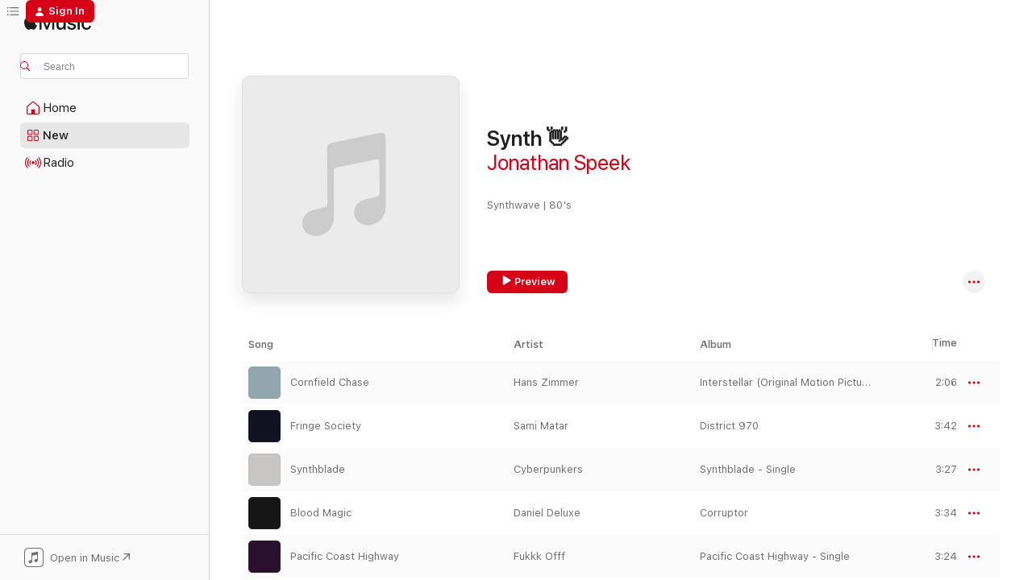

--- FILE ---
content_type: text/html
request_url: https://music.apple.com/us/playlist/synth/pl.u-LdbqqjmTkqj9eW
body_size: 41459
content:
<!DOCTYPE html>
<html dir="ltr" lang="en-US">
    <head>
        <!-- prettier-ignore -->
        <meta charset="utf-8">
        <!-- prettier-ignore -->
        <meta http-equiv="X-UA-Compatible" content="IE=edge">
        <!-- prettier-ignore -->
        <meta
            name="viewport"
            content="width=device-width,initial-scale=1,interactive-widget=resizes-content"
        >
        <!-- prettier-ignore -->
        <meta name="applicable-device" content="pc,mobile">
        <!-- prettier-ignore -->
        <meta name="referrer" content="strict-origin">
        <!-- prettier-ignore -->
        <link
            rel="apple-touch-icon"
            sizes="180x180"
            href="/assets/favicon/favicon-180.png"
        >
        <!-- prettier-ignore -->
        <link
            rel="icon"
            type="image/png"
            sizes="32x32"
            href="/assets/favicon/favicon-32.png"
        >
        <!-- prettier-ignore -->
        <link
            rel="icon"
            type="image/png"
            sizes="16x16"
            href="/assets/favicon/favicon-16.png"
        >
        <!-- prettier-ignore -->
        <link
            rel="mask-icon"
            href="/assets/favicon/favicon.svg"
            color="#fa233b"
        >
        <!-- prettier-ignore -->
        <link rel="manifest" href="/manifest.json">

        <title>‎Synth 👋 by Jonathan Speek - Apple Music</title><!-- HEAD_svelte-1cypuwr_START --><link rel="preconnect" href="//www.apple.com/wss/fonts" crossorigin="anonymous"><link rel="stylesheet" href="//www.apple.com/wss/fonts?families=SF+Pro,v4%7CSF+Pro+Icons,v1&amp;display=swap" type="text/css" referrerpolicy="strict-origin-when-cross-origin"><!-- HEAD_svelte-1cypuwr_END --><!-- HEAD_svelte-eg3hvx_START -->    <meta name="robots" content="noindex, nofollow"> <meta name="description" content="Listen to the Synth 👋 playlist by Jonathan Speek on Apple Music. 92 Songs. Duration: 6 hours 30 minutes."> <meta name="keywords" content="listen, Synth 👋, Jonathan Speek, music, playlist, songs, streaming music, apple music"> <link rel="canonical" href="https://music.apple.com/us/playlist/synth/pl.u-LdbqqjmTkqj9eW">   <link rel="alternate" type="application/json+oembed" href="https://music.apple.com/api/oembed?url=https%3A%2F%2Fmusic.apple.com%2Fus%2Fplaylist%2Fsynth%2Fpl.u-LdbqqjmTkqj9eW" title="Synth 👋 by Jonathan Speek on Apple Music">  <meta name="al:ios:app_store_id" content="1108187390"> <meta name="al:ios:app_name" content="Apple Music"> <meta name="apple:content_id" content="pl.u-LdbqqjmTkqj9eW"> <meta name="apple:title" content="Synth 👋"> <meta name="apple:description" content="Listen to the Synth 👋 playlist by Jonathan Speek on Apple Music. 92 Songs. Duration: 6 hours 30 minutes.">   <meta property="og:title" content="Synth 👋 by Jonathan Speek on Apple Music"> <meta property="og:description" content="Playlist · 92 Songs"> <meta property="og:site_name" content="Apple Music - Web Player"> <meta property="og:url" content="https://music.apple.com/us/playlist/synth/pl.u-LdbqqjmTkqj9eW"> <meta property="og:image" content="https://music.apple.com/assets/meta/apple-music-60.png"> <meta property="og:image:secure_url" content="https://music.apple.com/assets/meta/apple-music-60.png"> <meta property="og:image:alt" content="Synth 👋 by Jonathan Speek on Apple Music"> <meta property="og:image:width" content="1200"> <meta property="og:image:height" content="630"> <meta property="og:image:type" content="image/jpg"> <meta property="og:type" content="music.playlist"> <meta property="og:locale" content="en_US">  <meta property="music:song_count" content="92"> <meta property="music:song" content="https://music.apple.com/us/song/cornfield-chase/1533984393"> <meta property="music:song:preview_url:secure_url" content="https://music.apple.com/us/song/cornfield-chase/1533984393">  <meta property="music:song:duration" content="PT2M6S"> <meta property="music:song:track" content="1">  <meta property="music:song" content="https://music.apple.com/us/song/fringe-society/1311149452"> <meta property="music:song:preview_url:secure_url" content="https://music.apple.com/us/song/fringe-society/1311149452">  <meta property="music:song:duration" content="PT3M42S"> <meta property="music:song:track" content="2">  <meta property="music:song" content="https://music.apple.com/us/song/synthblade/1516778830"> <meta property="music:song:preview_url:secure_url" content="https://music.apple.com/us/song/synthblade/1516778830">  <meta property="music:song:duration" content="PT3M27S"> <meta property="music:song:track" content="3">  <meta property="music:song" content="https://music.apple.com/us/song/blood-magic/1510547292"> <meta property="music:song:preview_url:secure_url" content="https://music.apple.com/us/song/blood-magic/1510547292">  <meta property="music:song:duration" content="PT3M34S"> <meta property="music:song:track" content="4">  <meta property="music:song" content="https://music.apple.com/us/song/pacific-coast-highway/1348410991"> <meta property="music:song:preview_url:secure_url" content="https://music.apple.com/us/song/pacific-coast-highway/1348410991">  <meta property="music:song:duration" content="PT3M24S"> <meta property="music:song:track" content="5">  <meta property="music:song" content="https://music.apple.com/us/song/blade-runner-end-titles/73327390"> <meta property="music:song:preview_url:secure_url" content="https://music.apple.com/us/song/blade-runner-end-titles/73327390">  <meta property="music:song:duration" content="PT4M39S"> <meta property="music:song:track" content="6">  <meta property="music:song" content="https://music.apple.com/us/song/all-my-heroes/1522698491"> <meta property="music:song:preview_url:secure_url" content="https://music.apple.com/us/song/all-my-heroes/1522698491">  <meta property="music:song:duration" content="PT4M46S"> <meta property="music:song:track" content="7">  <meta property="music:song" content="https://music.apple.com/us/song/conflict/1505452235"> <meta property="music:song:preview_url:secure_url" content="https://music.apple.com/us/song/conflict/1505452235">  <meta property="music:song:duration" content="PT3M7S"> <meta property="music:song:track" content="8">  <meta property="music:song" content="https://music.apple.com/us/song/66-mhz/1836209786"> <meta property="music:song:preview_url:secure_url" content="https://music.apple.com/us/song/66-mhz/1836209786">  <meta property="music:song:duration" content="PT3M54S"> <meta property="music:song:track" content="9">  <meta property="music:song" content="https://music.apple.com/us/song/mental-express/1556011689"> <meta property="music:song:preview_url:secure_url" content="https://music.apple.com/us/song/mental-express/1556011689">  <meta property="music:song:duration" content="PT4M9S"> <meta property="music:song:track" content="10">  <meta property="music:song" content="https://music.apple.com/us/song/synthetic/1507367428"> <meta property="music:song:preview_url:secure_url" content="https://music.apple.com/us/song/synthetic/1507367428">  <meta property="music:song:duration" content="PT3M21S"> <meta property="music:song:track" content="11">  <meta property="music:song" content="https://music.apple.com/us/song/holograms/828953337"> <meta property="music:song:preview_url:secure_url" content="https://music.apple.com/us/song/holograms/828953337">  <meta property="music:song:duration" content="PT3M34S"> <meta property="music:song:track" content="12">  <meta property="music:song" content="https://music.apple.com/us/song/cyberworld/1482018257"> <meta property="music:song:preview_url:secure_url" content="https://music.apple.com/us/song/cyberworld/1482018257">  <meta property="music:song:duration" content="PT3M11S"> <meta property="music:song:track" content="13">  <meta property="music:song" content="https://music.apple.com/us/song/future-club/865453682"> <meta property="music:song:preview_url:secure_url" content="https://music.apple.com/us/song/future-club/865453682">  <meta property="music:song:duration" content="PT4M49S"> <meta property="music:song:track" content="14">  <meta property="music:song" content="https://music.apple.com/us/song/over-the-horizon-radar/281208610"> <meta property="music:song:preview_url:secure_url" content="https://music.apple.com/us/song/over-the-horizon-radar/281208610">  <meta property="music:song:duration" content="PT1M8S"> <meta property="music:song:track" content="15">  <meta property="music:song" content="https://music.apple.com/us/song/piece-of-future/705962900"> <meta property="music:song:preview_url:secure_url" content="https://music.apple.com/us/song/piece-of-future/705962900">  <meta property="music:song:duration" content="PT5M9S"> <meta property="music:song:track" content="16">  <meta property="music:song" content="https://music.apple.com/us/song/acid-rain/1224795415"> <meta property="music:song:preview_url:secure_url" content="https://music.apple.com/us/song/acid-rain/1224795415">  <meta property="music:song:duration" content="PT2M52S"> <meta property="music:song:track" content="17">  <meta property="music:song" content="https://music.apple.com/us/song/solar-sailer/1440617968"> <meta property="music:song:preview_url:secure_url" content="https://music.apple.com/us/song/solar-sailer/1440617968">  <meta property="music:song:duration" content="PT2M42S"> <meta property="music:song:track" content="18">  <meta property="music:song" content="https://music.apple.com/us/song/memories-of-green/73327359"> <meta property="music:song:preview_url:secure_url" content="https://music.apple.com/us/song/memories-of-green/73327359">  <meta property="music:song:duration" content="PT5M5S"> <meta property="music:song:track" content="19">  <meta property="music:song" content="https://music.apple.com/us/song/oxyg%C3%A8ne-pt-4/1719812575"> <meta property="music:song:preview_url:secure_url" content="https://music.apple.com/us/song/oxyg%C3%A8ne-pt-4/1719812575">  <meta property="music:song:duration" content="PT4M6S"> <meta property="music:song:track" content="20">  <meta property="music:song" content="https://music.apple.com/us/song/a-star-called-akasha/1218215605"> <meta property="music:song:preview_url:secure_url" content="https://music.apple.com/us/song/a-star-called-akasha/1218215605">  <meta property="music:song:duration" content="PT5M24S"> <meta property="music:song:track" content="21">  <meta property="music:song" content="https://music.apple.com/us/song/flightwave/679488185"> <meta property="music:song:preview_url:secure_url" content="https://music.apple.com/us/song/flightwave/679488185">  <meta property="music:song:duration" content="PT5M4S"> <meta property="music:song:track" content="22">  <meta property="music:song" content="https://music.apple.com/us/song/tech-noir/998104512"> <meta property="music:song:preview_url:secure_url" content="https://music.apple.com/us/song/tech-noir/998104512">  <meta property="music:song:duration" content="PT4M57S"> <meta property="music:song:track" content="23">  <meta property="music:song" content="https://music.apple.com/us/song/autumnal/1718550895"> <meta property="music:song:preview_url:secure_url" content="https://music.apple.com/us/song/autumnal/1718550895">  <meta property="music:song:duration" content="PT5M28S"> <meta property="music:song:track" content="24">  <meta property="music:song" content="https://music.apple.com/us/song/wormhole/1509086641"> <meta property="music:song:preview_url:secure_url" content="https://music.apple.com/us/song/wormhole/1509086641">  <meta property="music:song:duration" content="PT4M33S"> <meta property="music:song:track" content="25">  <meta property="music:song" content="https://music.apple.com/us/song/mother-of-all-sources/1041259198"> <meta property="music:song:preview_url:secure_url" content="https://music.apple.com/us/song/mother-of-all-sources/1041259198">  <meta property="music:song:duration" content="PT8M53S"> <meta property="music:song:track" content="26">  <meta property="music:song" content="https://music.apple.com/us/song/secrets/1568938934"> <meta property="music:song:preview_url:secure_url" content="https://music.apple.com/us/song/secrets/1568938934">  <meta property="music:song:duration" content="PT3M20S"> <meta property="music:song:track" content="27">  <meta property="music:song" content="https://music.apple.com/us/song/new-horizons/1005700023"> <meta property="music:song:preview_url:secure_url" content="https://music.apple.com/us/song/new-horizons/1005700023">  <meta property="music:song:duration" content="PT4M10S"> <meta property="music:song:track" content="28">  <meta property="music:song" content="https://music.apple.com/us/song/blueprint-for-a-slow-machine/1745068025"> <meta property="music:song:preview_url:secure_url" content="https://music.apple.com/us/song/blueprint-for-a-slow-machine/1745068025">  <meta property="music:song:duration" content="PT5M53S"> <meta property="music:song:track" content="29">  <meta property="music:song" content="https://music.apple.com/us/song/heroes/1522698493"> <meta property="music:song:preview_url:secure_url" content="https://music.apple.com/us/song/heroes/1522698493">  <meta property="music:song:duration" content="PT4M46S"> <meta property="music:song:track" content="30">  <meta property="music:song" content="https://music.apple.com/us/song/the-quiet-earth/1352379493"> <meta property="music:song:preview_url:secure_url" content="https://music.apple.com/us/song/the-quiet-earth/1352379493">  <meta property="music:song:duration" content="PT5M30S"> <meta property="music:song:track" content="31">  <meta property="music:song" content="https://music.apple.com/us/song/echoes-in-time/1314380280"> <meta property="music:song:preview_url:secure_url" content="https://music.apple.com/us/song/echoes-in-time/1314380280">  <meta property="music:song:duration" content="PT5M13S"> <meta property="music:song:track" content="32">  <meta property="music:song" content="https://music.apple.com/us/song/humans-are-such-easy-prey/865453705"> <meta property="music:song:preview_url:secure_url" content="https://music.apple.com/us/song/humans-are-such-easy-prey/865453705">  <meta property="music:song:duration" content="PT4M22S"> <meta property="music:song:track" content="33">  <meta property="music:song" content="https://music.apple.com/us/song/spacewalk/952750166"> <meta property="music:song:preview_url:secure_url" content="https://music.apple.com/us/song/spacewalk/952750166">  <meta property="music:song:duration" content="PT4M41S"> <meta property="music:song:track" content="34">  <meta property="music:song" content="https://music.apple.com/us/song/1-3-5-da3m0nsneverstop-caf/1111848179"> <meta property="music:song:preview_url:secure_url" content="https://music.apple.com/us/song/1-3-5-da3m0nsneverstop-caf/1111848179">  <meta property="music:song:duration" content="PT2M10S"> <meta property="music:song:track" content="35">  <meta property="music:song" content="https://music.apple.com/us/song/a-h-b/1132756211"> <meta property="music:song:preview_url:secure_url" content="https://music.apple.com/us/song/a-h-b/1132756211">  <meta property="music:song:duration" content="PT4M25S"> <meta property="music:song:track" content="36">  <meta property="music:song" content="https://music.apple.com/us/song/journeys-end/1559872175"> <meta property="music:song:preview_url:secure_url" content="https://music.apple.com/us/song/journeys-end/1559872175">  <meta property="music:song:duration" content="PT4M26S"> <meta property="music:song:track" content="37">  <meta property="music:song" content="https://music.apple.com/us/song/lets-hear-that-b-section-again/624001693"> <meta property="music:song:preview_url:secure_url" content="https://music.apple.com/us/song/lets-hear-that-b-section-again/624001693">  <meta property="music:song:duration" content="PT4M24S"> <meta property="music:song:track" content="38">  <meta property="music:song" content="https://music.apple.com/us/song/mass-effect-theme/1477893169"> <meta property="music:song:preview_url:secure_url" content="https://music.apple.com/us/song/mass-effect-theme/1477893169">  <meta property="music:song:duration" content="PT2M20S"> <meta property="music:song:track" content="39">  <meta property="music:song" content="https://music.apple.com/us/song/gienah/1559320602"> <meta property="music:song:preview_url:secure_url" content="https://music.apple.com/us/song/gienah/1559320602">  <meta property="music:song:duration" content="PT3M11S"> <meta property="music:song:track" content="40">  <meta property="music:song" content="https://music.apple.com/us/song/intro/1789601132"> <meta property="music:song:preview_url:secure_url" content="https://music.apple.com/us/song/intro/1789601132">  <meta property="music:song:duration" content="PT3M9S"> <meta property="music:song:track" content="41">  <meta property="music:song" content="https://music.apple.com/us/song/star-step/1709029254"> <meta property="music:song:preview_url:secure_url" content="https://music.apple.com/us/song/star-step/1709029254">  <meta property="music:song:duration" content="PT4M29S"> <meta property="music:song:track" content="42">  <meta property="music:song" content="https://music.apple.com/us/song/disappearing-light/1644969426"> <meta property="music:song:preview_url:secure_url" content="https://music.apple.com/us/song/disappearing-light/1644969426">  <meta property="music:song:duration" content="PT1M50S"> <meta property="music:song:track" content="43">  <meta property="music:song" content="https://music.apple.com/us/song/super-reaction-dryve-remix/1555322940"> <meta property="music:song:preview_url:secure_url" content="https://music.apple.com/us/song/super-reaction-dryve-remix/1555322940">  <meta property="music:song:duration" content="PT4M7S"> <meta property="music:song:track" content="44">  <meta property="music:song" content="https://music.apple.com/us/song/aether/1527251043"> <meta property="music:song:preview_url:secure_url" content="https://music.apple.com/us/song/aether/1527251043">  <meta property="music:song:duration" content="PT3M26S"> <meta property="music:song:track" content="45">  <meta property="music:song" content="https://music.apple.com/us/song/hypersleep/1817612587"> <meta property="music:song:preview_url:secure_url" content="https://music.apple.com/us/song/hypersleep/1817612587">  <meta property="music:song:duration" content="PT5M54S"> <meta property="music:song:track" content="46">  <meta property="music:song" content="https://music.apple.com/us/song/uncharted-worlds/1477893938"> <meta property="music:song:preview_url:secure_url" content="https://music.apple.com/us/song/uncharted-worlds/1477893938">  <meta property="music:song:duration" content="PT1M14S"> <meta property="music:song:track" content="47">  <meta property="music:song" content="https://music.apple.com/us/song/the-demon/1321004952"> <meta property="music:song:preview_url:secure_url" content="https://music.apple.com/us/song/the-demon/1321004952">  <meta property="music:song:duration" content="PT4M34S"> <meta property="music:song:track" content="48">  <meta property="music:song" content="https://music.apple.com/us/song/highway-one/1564473619"> <meta property="music:song:preview_url:secure_url" content="https://music.apple.com/us/song/highway-one/1564473619">  <meta property="music:song:duration" content="PT3M45S"> <meta property="music:song:track" content="49">  <meta property="music:song" content="https://music.apple.com/us/song/sputnik/1738417409"> <meta property="music:song:preview_url:secure_url" content="https://music.apple.com/us/song/sputnik/1738417409">  <meta property="music:song:duration" content="PT7M9S"> <meta property="music:song:track" content="50">  <meta property="music:song" content="https://music.apple.com/us/song/the-outset/1593533150"> <meta property="music:song:preview_url:secure_url" content="https://music.apple.com/us/song/the-outset/1593533150">  <meta property="music:song:duration" content="PT4M32S"> <meta property="music:song:track" content="51">  <meta property="music:song" content="https://music.apple.com/us/song/searching-for-a-lost-horizon/1523967738"> <meta property="music:song:preview_url:secure_url" content="https://music.apple.com/us/song/searching-for-a-lost-horizon/1523967738">  <meta property="music:song:duration" content="PT2M58S"> <meta property="music:song:track" content="52">  <meta property="music:song" content="https://music.apple.com/us/song/shadows/1459174898"> <meta property="music:song:preview_url:secure_url" content="https://music.apple.com/us/song/shadows/1459174898">  <meta property="music:song:duration" content="PT4M42S"> <meta property="music:song:track" content="53">  <meta property="music:song" content="https://music.apple.com/us/song/1982-space-program/1836210319"> <meta property="music:song:preview_url:secure_url" content="https://music.apple.com/us/song/1982-space-program/1836210319">  <meta property="music:song:duration" content="PT4M32S"> <meta property="music:song:track" content="54">  <meta property="music:song" content="https://music.apple.com/us/song/a-real-hero-feat-electric-youth/347480516"> <meta property="music:song:preview_url:secure_url" content="https://music.apple.com/us/song/a-real-hero-feat-electric-youth/347480516">  <meta property="music:song:duration" content="PT4M27S"> <meta property="music:song:track" content="55">  <meta property="music:song" content="https://music.apple.com/us/song/under-your-spell/630366874"> <meta property="music:song:preview_url:secure_url" content="https://music.apple.com/us/song/under-your-spell/630366874">  <meta property="music:song:duration" content="PT4M56S"> <meta property="music:song:track" content="56">  <meta property="music:song" content="https://music.apple.com/us/song/nightcall/1576279341"> <meta property="music:song:preview_url:secure_url" content="https://music.apple.com/us/song/nightcall/1576279341">  <meta property="music:song:duration" content="PT4M17S"> <meta property="music:song:track" content="57">  <meta property="music:song" content="https://music.apple.com/us/song/we-own-the-sky/1007596736"> <meta property="music:song:preview_url:secure_url" content="https://music.apple.com/us/song/we-own-the-sky/1007596736">  <meta property="music:song:duration" content="PT5M4S"> <meta property="music:song:track" content="58">  <meta property="music:song" content="https://music.apple.com/us/song/nightcall/1442447970"> <meta property="music:song:preview_url:secure_url" content="https://music.apple.com/us/song/nightcall/1442447970">  <meta property="music:song:duration" content="PT4M18S"> <meta property="music:song:track" content="59">  <meta property="music:song" content="https://music.apple.com/us/song/temple-of-eternity/1532063783"> <meta property="music:song:preview_url:secure_url" content="https://music.apple.com/us/song/temple-of-eternity/1532063783">  <meta property="music:song:duration" content="PT3M3S"> <meta property="music:song:track" content="60">  <meta property="music:song" content="https://music.apple.com/us/song/alice/1523946280"> <meta property="music:song:preview_url:secure_url" content="https://music.apple.com/us/song/alice/1523946280">  <meta property="music:song:duration" content="PT4M57S"> <meta property="music:song:track" content="61">  <meta property="music:song" content="https://music.apple.com/us/song/darkness/957998655"> <meta property="music:song:preview_url:secure_url" content="https://music.apple.com/us/song/darkness/957998655">  <meta property="music:song:duration" content="PT4M17S"> <meta property="music:song:track" content="62">  <meta property="music:song" content="https://music.apple.com/us/song/hometown/1478773632"> <meta property="music:song:preview_url:secure_url" content="https://music.apple.com/us/song/hometown/1478773632">  <meta property="music:song:duration" content="PT3M22S"> <meta property="music:song:track" content="63">  <meta property="music:song" content="https://music.apple.com/us/song/thrills/1566378918"> <meta property="music:song:preview_url:secure_url" content="https://music.apple.com/us/song/thrills/1566378918">  <meta property="music:song:duration" content="PT3M50S"> <meta property="music:song:track" content="64">  <meta property="music:song" content="https://music.apple.com/us/song/timmy-goes-to-space/860194929"> <meta property="music:song:preview_url:secure_url" content="https://music.apple.com/us/song/timmy-goes-to-space/860194929">  <meta property="music:song:duration" content="PT3M32S"> <meta property="music:song:track" content="65">  <meta property="music:song" content="https://music.apple.com/us/song/sleepy/1518119528"> <meta property="music:song:preview_url:secure_url" content="https://music.apple.com/us/song/sleepy/1518119528">  <meta property="music:song:duration" content="PT3M32S"> <meta property="music:song:track" content="66">  <meta property="music:song" content="https://music.apple.com/us/song/pegasus-pro-ultra-fusion/968893329"> <meta property="music:song:preview_url:secure_url" content="https://music.apple.com/us/song/pegasus-pro-ultra-fusion/968893329">  <meta property="music:song:duration" content="PT5M6S"> <meta property="music:song:track" content="67">  <meta property="music:song" content="https://music.apple.com/us/song/galaxy-express/718889839"> <meta property="music:song:preview_url:secure_url" content="https://music.apple.com/us/song/galaxy-express/718889839">  <meta property="music:song:duration" content="PT5M1S"> <meta property="music:song:track" content="68">  <meta property="music:song" content="https://music.apple.com/us/song/overdrive/1275984841"> <meta property="music:song:preview_url:secure_url" content="https://music.apple.com/us/song/overdrive/1275984841">  <meta property="music:song:duration" content="PT4M31S"> <meta property="music:song:track" content="69">  <meta property="music:song" content="https://music.apple.com/us/song/danse-macabre-macrowave-remix/975688533"> <meta property="music:song:preview_url:secure_url" content="https://music.apple.com/us/song/danse-macabre-macrowave-remix/975688533">  <meta property="music:song:duration" content="PT4M14S"> <meta property="music:song:track" content="70">  <meta property="music:song" content="https://music.apple.com/us/song/landing/1522051881"> <meta property="music:song:preview_url:secure_url" content="https://music.apple.com/us/song/landing/1522051881">  <meta property="music:song:duration" content="PT3M28S"> <meta property="music:song:track" content="71">  <meta property="music:song" content="https://music.apple.com/us/song/star-echoes/1289982093"> <meta property="music:song:preview_url:secure_url" content="https://music.apple.com/us/song/star-echoes/1289982093">  <meta property="music:song:duration" content="PT5M22S"> <meta property="music:song:track" content="72">  <meta property="music:song" content="https://music.apple.com/us/song/outrun-this/1498293074"> <meta property="music:song:preview_url:secure_url" content="https://music.apple.com/us/song/outrun-this/1498293074">  <meta property="music:song:duration" content="PT4M9S"> <meta property="music:song:track" content="73">  <meta property="music:song" content="https://music.apple.com/us/song/mages/1593533154"> <meta property="music:song:preview_url:secure_url" content="https://music.apple.com/us/song/mages/1593533154">  <meta property="music:song:duration" content="PT4M25S"> <meta property="music:song:track" content="74">  <meta property="music:song" content="https://music.apple.com/us/song/interstellar/1104256489"> <meta property="music:song:preview_url:secure_url" content="https://music.apple.com/us/song/interstellar/1104256489">  <meta property="music:song:duration" content="PT4M8S"> <meta property="music:song:track" content="75">  <meta property="music:song" content="https://music.apple.com/us/song/star-eater/1004631659"> <meta property="music:song:preview_url:secure_url" content="https://music.apple.com/us/song/star-eater/1004631659">  <meta property="music:song:duration" content="PT4M32S"> <meta property="music:song:track" content="76">  <meta property="music:song" content="https://music.apple.com/us/song/nightdrive/1509392773"> <meta property="music:song:preview_url:secure_url" content="https://music.apple.com/us/song/nightdrive/1509392773">  <meta property="music:song:duration" content="PT4M8S"> <meta property="music:song:track" content="77">  <meta property="music:song" content="https://music.apple.com/us/song/light-years/1338020978"> <meta property="music:song:preview_url:secure_url" content="https://music.apple.com/us/song/light-years/1338020978">  <meta property="music:song:duration" content="PT4M16S"> <meta property="music:song:track" content="78">  <meta property="music:song" content="https://music.apple.com/us/song/ocean-drive/1278142387"> <meta property="music:song:preview_url:secure_url" content="https://music.apple.com/us/song/ocean-drive/1278142387">  <meta property="music:song:duration" content="PT4M18S"> <meta property="music:song:track" content="79">  <meta property="music:song" content="https://music.apple.com/us/song/in-the-face-of-evil/1559803522"> <meta property="music:song:preview_url:secure_url" content="https://music.apple.com/us/song/in-the-face-of-evil/1559803522">  <meta property="music:song:duration" content="PT6M49S"> <meta property="music:song:track" content="80">  <meta property="music:song" content="https://music.apple.com/us/song/dangerous/1562386922"> <meta property="music:song:preview_url:secure_url" content="https://music.apple.com/us/song/dangerous/1562386922">  <meta property="music:song:duration" content="PT3M46S"> <meta property="music:song:track" content="81">  <meta property="music:song" content="https://music.apple.com/us/song/running-in-the-night/1842390499"> <meta property="music:song:preview_url:secure_url" content="https://music.apple.com/us/song/running-in-the-night/1842390499">  <meta property="music:song:duration" content="PT4M30S"> <meta property="music:song:track" content="82">  <meta property="music:song" content="https://music.apple.com/us/song/enigma/1523946282"> <meta property="music:song:preview_url:secure_url" content="https://music.apple.com/us/song/enigma/1523946282">  <meta property="music:song:duration" content="PT3M18S"> <meta property="music:song:track" content="83">  <meta property="music:song" content="https://music.apple.com/us/song/humans-f-o-o-l-remix/1638004296"> <meta property="music:song:preview_url:secure_url" content="https://music.apple.com/us/song/humans-f-o-o-l-remix/1638004296">  <meta property="music:song:duration" content="PT4M2S"> <meta property="music:song:track" content="84">  <meta property="music:song" content="https://music.apple.com/us/song/crt-days/1836211727"> <meta property="music:song:preview_url:secure_url" content="https://music.apple.com/us/song/crt-days/1836211727">  <meta property="music:song:duration" content="PT3M51S"> <meta property="music:song:track" content="85">  <meta property="music:song" content="https://music.apple.com/us/song/space-echo/1737484118"> <meta property="music:song:preview_url:secure_url" content="https://music.apple.com/us/song/space-echo/1737484118">  <meta property="music:song:duration" content="PT3M35S"> <meta property="music:song:track" content="86">  <meta property="music:song" content="https://music.apple.com/us/song/dust/1752580457"> <meta property="music:song:preview_url:secure_url" content="https://music.apple.com/us/song/dust/1752580457">  <meta property="music:song:duration" content="PT5M2S"> <meta property="music:song:track" content="87">  <meta property="music:song" content="https://music.apple.com/us/song/diamond-veins-feat-sarah-rebecca/1773134946"> <meta property="music:song:preview_url:secure_url" content="https://music.apple.com/us/song/diamond-veins-feat-sarah-rebecca/1773134946">  <meta property="music:song:duration" content="PT4M"> <meta property="music:song:track" content="88">  <meta property="music:song" content="https://music.apple.com/us/song/landing-on-51/277111433"> <meta property="music:song:preview_url:secure_url" content="https://music.apple.com/us/song/landing-on-51/277111433">  <meta property="music:song:duration" content="PT7M57S"> <meta property="music:song:track" content="89">  <meta property="music:song" content="https://music.apple.com/us/song/the-cross/531883471"> <meta property="music:song:preview_url:secure_url" content="https://music.apple.com/us/song/the-cross/531883471">  <meta property="music:song:duration" content="PT4M12S"> <meta property="music:song:track" content="90">  <meta property="music:song" content="https://music.apple.com/us/song/drift/1667253814"> <meta property="music:song:preview_url:secure_url" content="https://music.apple.com/us/song/drift/1667253814">  <meta property="music:song:duration" content="PT5M7S"> <meta property="music:song:track" content="91">  <meta property="music:song" content="https://music.apple.com/us/song/black/1547396489"> <meta property="music:song:preview_url:secure_url" content="https://music.apple.com/us/song/black/1547396489">  <meta property="music:song:duration" content="PT4M34S"> <meta property="music:song:track" content="92">       <meta name="twitter:title" content="Synth 👋 by Jonathan Speek on Apple Music"> <meta name="twitter:description" content="Playlist · 92 Songs"> <meta name="twitter:site" content="@AppleMusic"> <meta name="twitter:image" content="https://music.apple.com/assets/meta/apple-music-60.png"> <meta name="twitter:image:alt" content="Synth 👋 by Jonathan Speek on Apple Music"> <meta name="twitter:card" content="summary_large_image">         <!-- HEAD_svelte-eg3hvx_END -->
      <script type="module" crossorigin src="/assets/index~8a6f659a1b.js"></script>
      <link rel="stylesheet" href="/assets/index~99bed3cf08.css">
      <script type="module">import.meta.url;import("_").catch(()=>1);async function* g(){};window.__vite_is_modern_browser=true;</script>
      <script type="module">!function(){if(window.__vite_is_modern_browser)return;console.warn("vite: loading legacy chunks, syntax error above and the same error below should be ignored");var e=document.getElementById("vite-legacy-polyfill"),n=document.createElement("script");n.src=e.src,n.onload=function(){System.import(document.getElementById('vite-legacy-entry').getAttribute('data-src'))},document.body.appendChild(n)}();</script>
    </head>
    <body>
        <script src="/assets/focus-visible/focus-visible.min.js"></script>
        
        <script
            async
            src="/includes/js-cdn/musickit/v3/amp/musickit.js"
        ></script>
        <script
            type="module"
            async
            src="/includes/js-cdn/musickit/v3/components/musickit-components/musickit-components.esm.js"
        ></script>
        <script
            nomodule
            async
            src="/includes/js-cdn/musickit/v3/components/musickit-components/musickit-components.js"
        ></script>
        <svg style="display: none" xmlns="http://www.w3.org/2000/svg">
            <symbol id="play-circle-fill" viewBox="0 0 60 60">
                <path
                    class="icon-circle-fill__circle"
                    fill="var(--iconCircleFillBG, transparent)"
                    d="M30 60c16.411 0 30-13.617 30-30C60 13.588 46.382 0 29.971 0 13.588 0 .001 13.588.001 30c0 16.383 13.617 30 30 30Z"
                />
                <path
                    fill="var(--iconFillArrow, var(--keyColor, black))"
                    d="M24.411 41.853c-1.41.853-3.028.177-3.028-1.294V19.47c0-1.44 1.735-2.058 3.028-1.294l17.265 10.235a1.89 1.89 0 0 1 0 3.265L24.411 41.853Z"
                />
            </symbol>
        </svg>
        <div class="body-container">
              <div class="app-container svelte-t3vj1e" data-testid="app-container">   <div class="header svelte-rjjbqs" data-testid="header"><nav data-testid="navigation" class="navigation svelte-13li0vp"><div class="navigation__header svelte-13li0vp"><div data-testid="logo" class="logo svelte-1o7dz8w"> <a aria-label="Apple Music" role="img" href="https://music.apple.com/us/home" class="svelte-1o7dz8w"><svg height="20" viewBox="0 0 83 20" width="83" xmlns="http://www.w3.org/2000/svg" class="logo" aria-hidden="true"><path d="M34.752 19.746V6.243h-.088l-5.433 13.503h-2.074L21.711 6.243h-.087v13.503h-2.548V1.399h3.235l5.833 14.621h.1l5.82-14.62h3.248v18.347h-2.56zm16.649 0h-2.586v-2.263h-.062c-.725 1.602-2.061 2.504-4.072 2.504-2.86 0-4.61-1.894-4.61-4.958V6.37h2.698v8.125c0 2.034.95 3.127 2.81 3.127 1.95 0 3.124-1.373 3.124-3.458V6.37H51.4v13.376zm7.394-13.618c3.06 0 5.046 1.73 5.134 4.196h-2.536c-.15-1.296-1.087-2.11-2.598-2.11-1.462 0-2.436.724-2.436 1.793 0 .839.6 1.41 2.023 1.741l2.136.496c2.686.636 3.71 1.704 3.71 3.636 0 2.442-2.236 4.12-5.333 4.12-3.285 0-5.26-1.64-5.509-4.183h2.673c.25 1.398 1.187 2.085 2.836 2.085 1.623 0 2.623-.687 2.623-1.78 0-.865-.487-1.373-1.924-1.704l-2.136-.508c-2.498-.585-3.735-1.806-3.735-3.75 0-2.391 2.049-4.032 5.072-4.032zM66.1 2.836c0-.878.7-1.577 1.561-1.577.862 0 1.55.7 1.55 1.577 0 .864-.688 1.576-1.55 1.576a1.573 1.573 0 0 1-1.56-1.576zm.212 3.534h2.698v13.376h-2.698zm14.089 4.603c-.275-1.424-1.324-2.556-3.085-2.556-2.086 0-3.46 1.767-3.46 4.64 0 2.938 1.386 4.642 3.485 4.642 1.66 0 2.748-.928 3.06-2.48H83C82.713 18.067 80.477 20 77.317 20c-3.76 0-6.208-2.62-6.208-6.942 0-4.247 2.448-6.93 6.183-6.93 3.385 0 5.446 2.213 5.683 4.845h-2.573zM10.824 3.189c-.698.834-1.805 1.496-2.913 1.398-.145-1.128.41-2.33 1.036-3.065C9.644.662 10.848.05 11.835 0c.121 1.178-.336 2.33-1.01 3.19zm.999 1.619c.624.049 2.425.244 3.578 1.98-.096.074-2.137 1.272-2.113 3.79.024 3.01 2.593 4.012 2.617 4.037-.024.074-.407 1.419-1.344 2.812-.817 1.224-1.657 2.422-3.002 2.447-1.297.024-1.73-.783-3.218-.783-1.489 0-1.97.758-3.194.807-1.297.048-2.28-1.297-3.097-2.52C.368 14.908-.904 10.408.825 7.375c.84-1.516 2.377-2.47 4.034-2.495 1.273-.023 2.45.857 3.218.857.769 0 2.137-1.027 3.746-.93z"></path></svg></a>   </div> <div class="search-input-wrapper svelte-nrtdem" data-testid="search-input"><div data-testid="amp-search-input" aria-controls="search-suggestions" aria-expanded="false" aria-haspopup="listbox" aria-owns="search-suggestions" class="search-input-container svelte-rg26q6" tabindex="-1" role=""><div class="flex-container svelte-rg26q6"><form id="search-input-form" class="svelte-rg26q6"><svg height="16" width="16" viewBox="0 0 16 16" class="search-svg" aria-hidden="true"><path d="M11.87 10.835c.018.015.035.03.051.047l3.864 3.863a.735.735 0 1 1-1.04 1.04l-3.863-3.864a.744.744 0 0 1-.047-.051 6.667 6.667 0 1 1 1.035-1.035zM6.667 12a5.333 5.333 0 1 0 0-10.667 5.333 5.333 0 0 0 0 10.667z"></path></svg> <input aria-autocomplete="list" aria-multiline="false" aria-controls="search-suggestions" aria-label="Search" placeholder="Search" spellcheck="false" autocomplete="off" autocorrect="off" autocapitalize="off" type="text" inputmode="search" class="search-input__text-field svelte-rg26q6" data-testid="search-input__text-field"></form> </div> <div data-testid="search-scope-bar"></div>   </div> </div></div> <div data-testid="navigation-content" class="navigation__content svelte-13li0vp" id="navigation" aria-hidden="false"><div class="navigation__scrollable-container svelte-13li0vp"><div data-testid="navigation-items-primary" class="navigation-items navigation-items--primary svelte-ng61m8"> <ul class="navigation-items__list svelte-ng61m8">  <li class="navigation-item navigation-item__home svelte-1a5yt87" aria-selected="false" data-testid="navigation-item"> <a href="https://music.apple.com/us/home" class="navigation-item__link svelte-1a5yt87" role="button" data-testid="home" aria-pressed="false"><div class="navigation-item__content svelte-zhx7t9"> <span class="navigation-item__icon svelte-zhx7t9"> <svg width="24" height="24" viewBox="0 0 24 24" xmlns="http://www.w3.org/2000/svg" aria-hidden="true"><path d="M5.93 20.16a1.94 1.94 0 0 1-1.43-.502c-.334-.335-.502-.794-.502-1.393v-7.142c0-.362.062-.688.177-.953.123-.264.326-.529.6-.75l6.145-5.157c.176-.141.344-.247.52-.318.176-.07.362-.105.564-.105.194 0 .388.035.565.105.176.07.352.177.52.318l6.146 5.158c.273.23.467.476.59.75.124.264.177.59.177.96v7.134c0 .59-.159 1.058-.503 1.393-.335.335-.811.503-1.428.503H5.929Zm12.14-1.172c.221 0 .406-.07.547-.212a.688.688 0 0 0 .22-.511v-7.142c0-.177-.026-.344-.087-.459a.97.97 0 0 0-.265-.353l-6.154-5.149a.756.756 0 0 0-.177-.115.37.37 0 0 0-.15-.035.37.37 0 0 0-.158.035l-.177.115-6.145 5.15a.982.982 0 0 0-.274.352 1.13 1.13 0 0 0-.088.468v7.133c0 .203.08.379.23.511a.744.744 0 0 0 .546.212h12.133Zm-8.323-4.7c0-.176.062-.326.177-.432a.6.6 0 0 1 .423-.159h3.315c.176 0 .326.053.432.16s.159.255.159.431v4.973H9.756v-4.973Z"></path></svg> </span> <span class="navigation-item__label svelte-zhx7t9"> Home </span> </div></a>  </li>  <li class="navigation-item navigation-item__new svelte-1a5yt87" aria-selected="false" data-testid="navigation-item"> <a href="https://music.apple.com/us/new" class="navigation-item__link svelte-1a5yt87" role="button" data-testid="new" aria-pressed="false"><div class="navigation-item__content svelte-zhx7t9"> <span class="navigation-item__icon svelte-zhx7t9"> <svg height="24" viewBox="0 0 24 24" width="24" aria-hidden="true"><path d="M9.92 11.354c.966 0 1.453-.487 1.453-1.49v-3.4c0-1.004-.487-1.483-1.453-1.483H6.452C5.487 4.981 5 5.46 5 6.464v3.4c0 1.003.487 1.49 1.452 1.49zm7.628 0c.965 0 1.452-.487 1.452-1.49v-3.4c0-1.004-.487-1.483-1.452-1.483h-3.46c-.974 0-1.46.479-1.46 1.483v3.4c0 1.003.486 1.49 1.46 1.49zm-7.65-1.073h-3.43c-.266 0-.396-.137-.396-.418v-3.4c0-.273.13-.41.396-.41h3.43c.265 0 .402.137.402.41v3.4c0 .281-.137.418-.403.418zm7.634 0h-3.43c-.273 0-.402-.137-.402-.418v-3.4c0-.273.129-.41.403-.41h3.43c.265 0 .395.137.395.41v3.4c0 .281-.13.418-.396.418zm-7.612 8.7c.966 0 1.453-.48 1.453-1.483v-3.407c0-.996-.487-1.483-1.453-1.483H6.452c-.965 0-1.452.487-1.452 1.483v3.407c0 1.004.487 1.483 1.452 1.483zm7.628 0c.965 0 1.452-.48 1.452-1.483v-3.407c0-.996-.487-1.483-1.452-1.483h-3.46c-.974 0-1.46.487-1.46 1.483v3.407c0 1.004.486 1.483 1.46 1.483zm-7.65-1.072h-3.43c-.266 0-.396-.137-.396-.41v-3.4c0-.282.13-.418.396-.418h3.43c.265 0 .402.136.402.418v3.4c0 .273-.137.41-.403.41zm7.634 0h-3.43c-.273 0-.402-.137-.402-.41v-3.4c0-.282.129-.418.403-.418h3.43c.265 0 .395.136.395.418v3.4c0 .273-.13.41-.396.41z" fill-opacity=".95"></path></svg> </span> <span class="navigation-item__label svelte-zhx7t9"> New </span> </div></a>  </li>  <li class="navigation-item navigation-item__radio svelte-1a5yt87" aria-selected="false" data-testid="navigation-item"> <a href="https://music.apple.com/us/radio" class="navigation-item__link svelte-1a5yt87" role="button" data-testid="radio" aria-pressed="false"><div class="navigation-item__content svelte-zhx7t9"> <span class="navigation-item__icon svelte-zhx7t9"> <svg width="24" height="24" viewBox="0 0 24 24" xmlns="http://www.w3.org/2000/svg" aria-hidden="true"><path d="M19.359 18.57C21.033 16.818 22 14.461 22 11.89s-.967-4.93-2.641-6.68c-.276-.292-.653-.26-.868-.023-.222.246-.176.591.085.868 1.466 1.535 2.272 3.593 2.272 5.835 0 2.241-.806 4.3-2.272 5.835-.261.268-.307.621-.085.86.215.245.592.276.868-.016zm-13.85.014c.222-.238.176-.59-.085-.86-1.474-1.535-2.272-3.593-2.272-5.834 0-2.242.798-4.3 2.272-5.835.261-.277.307-.622.085-.868-.215-.238-.592-.269-.868.023C2.967 6.96 2 9.318 2 11.89s.967 4.929 2.641 6.68c.276.29.653.26.868.014zm1.957-1.873c.223-.253.162-.583-.1-.867-.951-1.068-1.473-2.45-1.473-3.954 0-1.505.522-2.887 1.474-3.954.26-.284.322-.614.1-.876-.23-.26-.622-.26-.891.039-1.175 1.274-1.827 2.963-1.827 4.79 0 1.82.652 3.517 1.827 4.784.269.3.66.307.89.038zm9.958-.038c1.175-1.267 1.827-2.964 1.827-4.783 0-1.828-.652-3.517-1.827-4.791-.269-.3-.66-.3-.89-.039-.23.262-.162.592.092.876.96 1.067 1.481 2.449 1.481 3.954 0 1.504-.522 2.886-1.481 3.954-.254.284-.323.614-.092.867.23.269.621.261.89-.038zm-8.061-1.966c.23-.26.13-.568-.092-.883-.415-.522-.63-1.197-.63-1.934 0-.737.215-1.413.63-1.943.222-.307.322-.614.092-.875s-.653-.261-.906.054a4.385 4.385 0 0 0-.968 2.764 4.38 4.38 0 0 0 .968 2.756c.253.322.675.322.906.061zm6.18-.061a4.38 4.38 0 0 0 .968-2.756 4.385 4.385 0 0 0-.968-2.764c-.253-.315-.675-.315-.906-.054-.23.261-.138.568.092.875.415.53.63 1.206.63 1.943 0 .737-.215 1.412-.63 1.934-.23.315-.322.622-.092.883s.653.261.906-.061zm-3.547-.967c.96 0 1.789-.814 1.789-1.797s-.83-1.789-1.789-1.789c-.96 0-1.781.806-1.781 1.789 0 .983.821 1.797 1.781 1.797z"></path></svg> </span> <span class="navigation-item__label svelte-zhx7t9"> Radio </span> </div></a>  </li>  <li class="navigation-item navigation-item__search svelte-1a5yt87" aria-selected="false" data-testid="navigation-item"> <a href="https://music.apple.com/us/search" class="navigation-item__link svelte-1a5yt87" role="button" data-testid="search" aria-pressed="false"><div class="navigation-item__content svelte-zhx7t9"> <span class="navigation-item__icon svelte-zhx7t9"> <svg height="24" viewBox="0 0 24 24" width="24" aria-hidden="true"><path d="M17.979 18.553c.476 0 .813-.366.813-.835a.807.807 0 0 0-.235-.586l-3.45-3.457a5.61 5.61 0 0 0 1.158-3.413c0-3.098-2.535-5.633-5.633-5.633C7.542 4.63 5 7.156 5 10.262c0 3.098 2.534 5.632 5.632 5.632a5.614 5.614 0 0 0 3.274-1.055l3.472 3.472a.835.835 0 0 0 .6.242zm-7.347-3.875c-2.417 0-4.416-2-4.416-4.416 0-2.417 2-4.417 4.416-4.417 2.417 0 4.417 2 4.417 4.417s-2 4.416-4.417 4.416z" fill-opacity=".95"></path></svg> </span> <span class="navigation-item__label svelte-zhx7t9"> Search </span> </div></a>  </li></ul> </div>   </div> <div class="navigation__native-cta"><div slot="native-cta"><div data-testid="native-cta" class="native-cta svelte-6xh86f  native-cta--authenticated"><button class="native-cta__button svelte-6xh86f" data-testid="native-cta-button"><span class="native-cta__app-icon svelte-6xh86f"><svg width="24" height="24" xmlns="http://www.w3.org/2000/svg" xml:space="preserve" style="fill-rule:evenodd;clip-rule:evenodd;stroke-linejoin:round;stroke-miterlimit:2" viewBox="0 0 24 24" slot="app-icon" aria-hidden="true"><path d="M22.567 1.496C21.448.393 19.956.045 17.293.045H6.566c-2.508 0-4.028.376-5.12 1.465C.344 2.601 0 4.09 0 6.611v10.727c0 2.695.33 4.18 1.432 5.257 1.106 1.103 2.595 1.45 5.275 1.45h10.586c2.663 0 4.169-.347 5.274-1.45C23.656 21.504 24 20.033 24 17.338V6.752c0-2.694-.344-4.179-1.433-5.256Zm.411 4.9v11.299c0 1.898-.338 3.286-1.188 4.137-.851.864-2.256 1.191-4.141 1.191H6.35c-1.884 0-3.303-.341-4.154-1.191-.85-.851-1.174-2.239-1.174-4.137V6.54c0-2.014.324-3.445 1.16-4.295.851-.864 2.312-1.177 4.313-1.177h11.154c1.885 0 3.29.341 4.141 1.191.864.85 1.188 2.239 1.188 4.137Z" style="fill-rule:nonzero"></path><path d="M7.413 19.255c.987 0 2.48-.728 2.48-2.672v-6.385c0-.35.063-.428.378-.494l5.298-1.095c.351-.067.534.025.534.333l.035 4.286c0 .337-.182.586-.53.652l-1.014.228c-1.361.3-2.007.923-2.007 1.937 0 1.017.79 1.748 1.926 1.748.986 0 2.444-.679 2.444-2.64V5.654c0-.636-.279-.821-1.016-.66L9.646 6.298c-.448.091-.674.329-.674.699l.035 7.697c0 .336-.148.546-.446.613l-1.067.21c-1.329.266-1.986.93-1.986 1.993 0 1.017.786 1.745 1.905 1.745Z" style="fill-rule:nonzero"></path></svg></span> <span class="native-cta__label svelte-6xh86f">Open in Music</span> <span class="native-cta__arrow svelte-6xh86f"><svg height="16" width="16" viewBox="0 0 16 16" class="native-cta-action" aria-hidden="true"><path d="M1.559 16 13.795 3.764v8.962H16V0H3.274v2.205h8.962L0 14.441 1.559 16z"></path></svg></span></button> </div>  </div></div></div> </nav> </div>  <div class="player-bar player-bar__floating-player svelte-1rr9v04" data-testid="player-bar" aria-label="Music controls" aria-hidden="false">   </div>   <div id="scrollable-page" class="scrollable-page svelte-mt0bfj" data-main-content data-testid="main-section" aria-hidden="false"><main data-testid="main" class="svelte-bzjlhs"><div class="content-container svelte-bzjlhs" data-testid="content-container"><div class="search-input-wrapper svelte-nrtdem" data-testid="search-input"><div data-testid="amp-search-input" aria-controls="search-suggestions" aria-expanded="false" aria-haspopup="listbox" aria-owns="search-suggestions" class="search-input-container svelte-rg26q6" tabindex="-1" role=""><div class="flex-container svelte-rg26q6"><form id="search-input-form" class="svelte-rg26q6"><svg height="16" width="16" viewBox="0 0 16 16" class="search-svg" aria-hidden="true"><path d="M11.87 10.835c.018.015.035.03.051.047l3.864 3.863a.735.735 0 1 1-1.04 1.04l-3.863-3.864a.744.744 0 0 1-.047-.051 6.667 6.667 0 1 1 1.035-1.035zM6.667 12a5.333 5.333 0 1 0 0-10.667 5.333 5.333 0 0 0 0 10.667z"></path></svg> <input value="" aria-autocomplete="list" aria-multiline="false" aria-controls="search-suggestions" aria-label="Search" placeholder="Search" spellcheck="false" autocomplete="off" autocorrect="off" autocapitalize="off" type="text" inputmode="search" class="search-input__text-field svelte-rg26q6" data-testid="search-input__text-field"></form> </div> <div data-testid="search-scope-bar"> </div>   </div> </div>      <div class="section svelte-wa5vzl" data-testid="section-container" aria-label="Featured"> <div class="section-content svelte-wa5vzl" data-testid="section-content">  <div class="container-detail-header svelte-1uuona0" data-testid="container-detail-header"><div slot="artwork"><div class="artwork__radiosity svelte-1agpw2h"> </div> <div data-testid="artwork-component" class="artwork-component artwork-component--aspect-ratio artwork-component--orientation-square svelte-uduhys   artwork-component--error     artwork-component--has-borders" style="
            
            --aspect-ratio: 1;
            --placeholder-bg-color: transparent;
       "><div class="artwork-component__contents svelte-uduhys" data-testid="artwork-component__placeholder"><div class="artwork-fallback svelte-1dcaujl" data-testid="artwork-fallback"><svg viewBox="0 0 100 100" xmlns="http://www.w3.org/2000/svg" width="100" height="100"><style>:root {
            --icon: rgba(60, 60, 67, 0.18);
            color-scheme: light dark;
        }

        @media (prefers-color-scheme: dark) {
            :root {
                --icon: rgba(235, 235, 245, 0.16);
            }
        }
    </style><g fill="none" fill-rule="evenodd"><path fill="var(--genericJoeColor)" d="M0 0h100v100H0z"></path><path fill="var(--icon)" d="M34.098 73.66c3.256 0 8.153-2.404 8.153-8.873v-21c0-1.146.202-1.393 1.235-1.596L61.5 38.485c1.146-.247 1.595.045 1.595 1.078l.157 14.083c0 1.146-.584 1.865-1.64 2.09l-3.346.74c-4.493.966-6.694 3.078-6.694 6.447 0 3.347 2.718 5.795 6.424 5.795 3.257 0 8.064-2.291 8.064-8.738V28.76c0-2.112-.966-2.763-3.392-2.291l-21.27 4.402c-1.483.292-2.27 1.1-2.27 2.381l.136 25.358c0 1.056-.494 1.775-1.438 1.954l-3.504.72c-4.447.943-6.558 3.166-6.558 6.603 0 3.391 2.628 5.772 6.334 5.772Z" fill-rule="nonzero"></path></g></svg></div></div>    </div></div> <div class="headings svelte-1uuona0"> <h1 class="headings__title svelte-1uuona0" data-testid="non-editable-product-title"><span dir="auto">Synth 👋</span> <span class="headings__badges svelte-1uuona0">   </span></h1> <div class="headings__subtitles svelte-1uuona0" data-testid="product-subtitles"> <a data-testid="click-action" class="click-action svelte-c0t0j2" href="#">Jonathan Speek</a> </div> <div class="headings__tertiary-titles"> </div> <div class="headings__metadata-bottom svelte-1uuona0"> </div></div> <div class="description svelte-1uuona0" data-testid="description">  <div class="truncate-wrapper svelte-1ji3yu5"><p data-testid="truncate-text" dir="auto" class="content svelte-1ji3yu5" style="--lines: 3; --line-height: var(--lineHeight, 16); --link-length: 4;"><!-- HTML_TAG_START -->Synthwave | 80's<!-- HTML_TAG_END --></p> </div> </div> <div class="primary-actions svelte-1uuona0"><div class="primary-actions__button primary-actions__button--play svelte-1uuona0"><div data-testid="button-action" class="button svelte-rka6wn primary"><button data-testid="click-action" class="click-action svelte-c0t0j2" aria-label="" ><span class="icon svelte-rka6wn" data-testid="play-icon"><svg height="16" viewBox="0 0 16 16" width="16"><path d="m4.4 15.14 10.386-6.096c.842-.459.794-1.64 0-2.097L4.401.85c-.87-.53-2-.12-2 .82v12.625c0 .966 1.06 1.4 2 .844z"></path></svg></span>  Preview</button> </div> </div> <div class="primary-actions__button primary-actions__button--shuffle svelte-1uuona0"> </div></div> <div class="secondary-actions svelte-1uuona0"><div class="secondary-actions svelte-1agpw2h" slot="secondary-actions">  <div class="cloud-buttons svelte-u0auos" data-testid="cloud-buttons">  <amp-contextual-menu-button config="[object Object]" class="svelte-1sn4kz"> <span aria-label="MORE" class="more-button svelte-1sn4kz more-button--platter" data-testid="more-button" slot="trigger-content"><svg width="28" height="28" viewBox="0 0 28 28" class="glyph" xmlns="http://www.w3.org/2000/svg"><circle fill="var(--iconCircleFill, transparent)" cx="14" cy="14" r="14"></circle><path fill="var(--iconEllipsisFill, white)" d="M10.105 14c0-.87-.687-1.55-1.564-1.55-.862 0-1.557.695-1.557 1.55 0 .848.695 1.55 1.557 1.55.855 0 1.564-.702 1.564-1.55zm5.437 0c0-.87-.68-1.55-1.542-1.55A1.55 1.55 0 0012.45 14c0 .848.695 1.55 1.55 1.55.848 0 1.542-.702 1.542-1.55zm5.474 0c0-.87-.687-1.55-1.557-1.55-.87 0-1.564.695-1.564 1.55 0 .848.694 1.55 1.564 1.55.848 0 1.557-.702 1.557-1.55z"></path></svg></span> </amp-contextual-menu-button></div></div></div></div> </div>   </div><div class="section svelte-wa5vzl" data-testid="section-container"> <div class="section-content svelte-wa5vzl" data-testid="section-content">  <div class="placeholder-table svelte-wa5vzl"><div class="placeholder-table-header svelte-wa5vzl"></div> <div><div class="placeholder-row svelte-wa5vzl placeholder-row--even"></div><div class="placeholder-row svelte-wa5vzl"></div><div class="placeholder-row svelte-wa5vzl placeholder-row--even"></div><div class="placeholder-row svelte-wa5vzl"></div><div class="placeholder-row svelte-wa5vzl placeholder-row--even"></div><div class="placeholder-row svelte-wa5vzl"></div><div class="placeholder-row svelte-wa5vzl placeholder-row--even"></div><div class="placeholder-row svelte-wa5vzl"></div><div class="placeholder-row svelte-wa5vzl placeholder-row--even"></div><div class="placeholder-row svelte-wa5vzl"></div><div class="placeholder-row svelte-wa5vzl placeholder-row--even"></div><div class="placeholder-row svelte-wa5vzl"></div><div class="placeholder-row svelte-wa5vzl placeholder-row--even"></div><div class="placeholder-row svelte-wa5vzl"></div><div class="placeholder-row svelte-wa5vzl placeholder-row--even"></div><div class="placeholder-row svelte-wa5vzl"></div><div class="placeholder-row svelte-wa5vzl placeholder-row--even"></div><div class="placeholder-row svelte-wa5vzl"></div><div class="placeholder-row svelte-wa5vzl placeholder-row--even"></div><div class="placeholder-row svelte-wa5vzl"></div><div class="placeholder-row svelte-wa5vzl placeholder-row--even"></div><div class="placeholder-row svelte-wa5vzl"></div><div class="placeholder-row svelte-wa5vzl placeholder-row--even"></div><div class="placeholder-row svelte-wa5vzl"></div><div class="placeholder-row svelte-wa5vzl placeholder-row--even"></div><div class="placeholder-row svelte-wa5vzl"></div><div class="placeholder-row svelte-wa5vzl placeholder-row--even"></div><div class="placeholder-row svelte-wa5vzl"></div><div class="placeholder-row svelte-wa5vzl placeholder-row--even"></div><div class="placeholder-row svelte-wa5vzl"></div><div class="placeholder-row svelte-wa5vzl placeholder-row--even"></div><div class="placeholder-row svelte-wa5vzl"></div><div class="placeholder-row svelte-wa5vzl placeholder-row--even"></div><div class="placeholder-row svelte-wa5vzl"></div><div class="placeholder-row svelte-wa5vzl placeholder-row--even"></div><div class="placeholder-row svelte-wa5vzl"></div><div class="placeholder-row svelte-wa5vzl placeholder-row--even"></div><div class="placeholder-row svelte-wa5vzl"></div><div class="placeholder-row svelte-wa5vzl placeholder-row--even"></div><div class="placeholder-row svelte-wa5vzl"></div><div class="placeholder-row svelte-wa5vzl placeholder-row--even"></div><div class="placeholder-row svelte-wa5vzl"></div><div class="placeholder-row svelte-wa5vzl placeholder-row--even"></div><div class="placeholder-row svelte-wa5vzl"></div><div class="placeholder-row svelte-wa5vzl placeholder-row--even"></div><div class="placeholder-row svelte-wa5vzl"></div><div class="placeholder-row svelte-wa5vzl placeholder-row--even"></div><div class="placeholder-row svelte-wa5vzl"></div><div class="placeholder-row svelte-wa5vzl placeholder-row--even"></div><div class="placeholder-row svelte-wa5vzl"></div><div class="placeholder-row svelte-wa5vzl placeholder-row--even"></div><div class="placeholder-row svelte-wa5vzl"></div><div class="placeholder-row svelte-wa5vzl placeholder-row--even"></div><div class="placeholder-row svelte-wa5vzl"></div><div class="placeholder-row svelte-wa5vzl placeholder-row--even"></div><div class="placeholder-row svelte-wa5vzl"></div><div class="placeholder-row svelte-wa5vzl placeholder-row--even"></div><div class="placeholder-row svelte-wa5vzl"></div><div class="placeholder-row svelte-wa5vzl placeholder-row--even"></div><div class="placeholder-row svelte-wa5vzl"></div><div class="placeholder-row svelte-wa5vzl placeholder-row--even"></div><div class="placeholder-row svelte-wa5vzl"></div><div class="placeholder-row svelte-wa5vzl placeholder-row--even"></div><div class="placeholder-row svelte-wa5vzl"></div><div class="placeholder-row svelte-wa5vzl placeholder-row--even"></div><div class="placeholder-row svelte-wa5vzl"></div><div class="placeholder-row svelte-wa5vzl placeholder-row--even"></div><div class="placeholder-row svelte-wa5vzl"></div><div class="placeholder-row svelte-wa5vzl placeholder-row--even"></div><div class="placeholder-row svelte-wa5vzl"></div><div class="placeholder-row svelte-wa5vzl placeholder-row--even"></div><div class="placeholder-row svelte-wa5vzl"></div><div class="placeholder-row svelte-wa5vzl placeholder-row--even"></div><div class="placeholder-row svelte-wa5vzl"></div><div class="placeholder-row svelte-wa5vzl placeholder-row--even"></div><div class="placeholder-row svelte-wa5vzl"></div><div class="placeholder-row svelte-wa5vzl placeholder-row--even"></div><div class="placeholder-row svelte-wa5vzl"></div><div class="placeholder-row svelte-wa5vzl placeholder-row--even"></div><div class="placeholder-row svelte-wa5vzl"></div><div class="placeholder-row svelte-wa5vzl placeholder-row--even"></div><div class="placeholder-row svelte-wa5vzl"></div><div class="placeholder-row svelte-wa5vzl placeholder-row--even"></div><div class="placeholder-row svelte-wa5vzl"></div><div class="placeholder-row svelte-wa5vzl placeholder-row--even"></div><div class="placeholder-row svelte-wa5vzl"></div><div class="placeholder-row svelte-wa5vzl placeholder-row--even"></div><div class="placeholder-row svelte-wa5vzl"></div><div class="placeholder-row svelte-wa5vzl placeholder-row--even"></div><div class="placeholder-row svelte-wa5vzl"></div><div class="placeholder-row svelte-wa5vzl placeholder-row--even"></div><div class="placeholder-row svelte-wa5vzl"></div></div></div> </div>   </div><div class="section svelte-wa5vzl" data-testid="section-container"> <div class="section-content svelte-wa5vzl" data-testid="section-content"> <div class="tracklist-footer svelte-1tm9k9g  tracklist-footer--playlist" data-testid="tracklist-footer"><div class="footer-body svelte-1tm9k9g"><p class="description svelte-1tm9k9g" data-testid="tracklist-footer-description">92 songs, 6 hours 30 minutes</p>  <div class="tracklist-footer__native-cta-wrapper svelte-1tm9k9g"></div></div> <div class="tracklist-footer__friends svelte-1tm9k9g"> </div></div></div>   </div><div class="section svelte-wa5vzl      section--alternate" data-testid="section-container"> <div class="section-content svelte-wa5vzl" data-testid="section-content"> <div class="spacer-wrapper svelte-14fis98"></div></div>   </div><div class="section svelte-wa5vzl      section--alternate" data-testid="section-container" aria-label="Featured Artists"> <div class="section-content svelte-wa5vzl" data-testid="section-content"><div class="header svelte-rnrb59">  <div class="header-title-wrapper svelte-rnrb59">   <h2 class="title svelte-rnrb59 title-link" data-testid="header-title"><button type="button" class="title__button svelte-rnrb59" role="link" tabindex="0"><span class="dir-wrapper" dir="auto">Featured Artists</span> <svg class="chevron" xmlns="http://www.w3.org/2000/svg" viewBox="0 0 64 64" aria-hidden="true"><path d="M19.817 61.863c1.48 0 2.672-.515 3.702-1.546l24.243-23.63c1.352-1.385 1.996-2.737 2.028-4.443 0-1.674-.644-3.09-2.028-4.443L23.519 4.138c-1.03-.998-2.253-1.513-3.702-1.513-2.994 0-5.409 2.382-5.409 5.344 0 1.481.612 2.833 1.739 3.96l20.99 20.347-20.99 20.283c-1.127 1.126-1.739 2.478-1.739 3.96 0 2.93 2.415 5.344 5.409 5.344Z"></path></svg></button></h2> </div>   </div>   <div class="svelte-1dd7dqt shelf"><section data-testid="shelf-component" class="shelf-grid shelf-grid--onhover svelte-12rmzef" style="
            --grid-max-content-xsmall: 94px; --grid-column-gap-xsmall: 10px; --grid-row-gap-xsmall: 24px; --grid-small: 6; --grid-column-gap-small: 20px; --grid-row-gap-small: 24px; --grid-medium: 8; --grid-column-gap-medium: 20px; --grid-row-gap-medium: 24px; --grid-large: 10; --grid-column-gap-large: 20px; --grid-row-gap-large: 24px; --grid-xlarge: 10; --grid-column-gap-xlarge: 20px; --grid-row-gap-xlarge: 24px;
            --grid-type: H;
            --grid-rows: 1;
            --standard-lockup-shadow-offset: 15px;
            
        "> <div class="shelf-grid__body svelte-12rmzef" data-testid="shelf-body">   <button disabled aria-label="Previous Page" type="button" class="shelf-grid-nav__arrow shelf-grid-nav__arrow--left svelte-1xmivhv" data-testid="shelf-button-left" style="--offset: 
                        calc(10px * -1);
                    ;"><svg viewBox="0 0 9 31" xmlns="http://www.w3.org/2000/svg"><path d="M5.275 29.46a1.61 1.61 0 0 0 1.456 1.077c1.018 0 1.772-.737 1.772-1.737 0-.526-.277-1.186-.449-1.62l-4.68-11.912L8.05 3.363c.172-.442.45-1.116.45-1.625A1.702 1.702 0 0 0 6.728.002a1.603 1.603 0 0 0-1.456 1.09L.675 12.774c-.301.775-.677 1.744-.677 2.495 0 .754.376 1.705.677 2.498L5.272 29.46Z"></path></svg></button> <ul slot="shelf-content" class="shelf-grid__list shelf-grid__list--grid-type-H shelf-grid__list--grid-rows-1 svelte-12rmzef" role="list" tabindex="-1" data-testid="shelf-item-list">   <li class="shelf-grid__list-item svelte-12rmzef" data-index="0" aria-hidden="true"><div class="svelte-12rmzef"> <div class="ellipse-lockup-wrapper svelte-i6muqu" data-testid="ellipse-lockup-wrapper"><a data-testid="click-action" class="click-action svelte-c0t0j2" href="https://music.apple.com/us/artist/hans-zimmer/454295032"><div class="ellipse-lockup svelte-f2g5g5 content-container" data-testid="ellipse-lockup"><div class="artwork svelte-f2g5g5" aria-hidden="true"> <div data-testid="artwork-component" class="artwork-component artwork-component--aspect-ratio artwork-component--orientation-square svelte-uduhys    artwork-component--fullwidth    artwork-component--has-borders" style="
            --artwork-bg-color: #10323d;
            --aspect-ratio: 1;
            --placeholder-bg-color: #10323d;
       ">   <picture class="svelte-uduhys"><source sizes=" (max-width:999px) 160px,(min-width:1000px) and (max-width:1319px) 190px,(min-width:1320px) and (max-width:1679px) 220px,243px" srcset="https://is1-ssl.mzstatic.com/image/thumb/Features116/v4/11/a7/d4/11a7d4ad-54a2-9c22-4fff-f6362ce72422/mza_10944695695822940773.png/160x160bb.webp 160w,https://is1-ssl.mzstatic.com/image/thumb/Features116/v4/11/a7/d4/11a7d4ad-54a2-9c22-4fff-f6362ce72422/mza_10944695695822940773.png/190x190bb.webp 190w,https://is1-ssl.mzstatic.com/image/thumb/Features116/v4/11/a7/d4/11a7d4ad-54a2-9c22-4fff-f6362ce72422/mza_10944695695822940773.png/220x220bb.webp 220w,https://is1-ssl.mzstatic.com/image/thumb/Features116/v4/11/a7/d4/11a7d4ad-54a2-9c22-4fff-f6362ce72422/mza_10944695695822940773.png/243x243bb.webp 243w,https://is1-ssl.mzstatic.com/image/thumb/Features116/v4/11/a7/d4/11a7d4ad-54a2-9c22-4fff-f6362ce72422/mza_10944695695822940773.png/320x320bb.webp 320w,https://is1-ssl.mzstatic.com/image/thumb/Features116/v4/11/a7/d4/11a7d4ad-54a2-9c22-4fff-f6362ce72422/mza_10944695695822940773.png/380x380bb.webp 380w,https://is1-ssl.mzstatic.com/image/thumb/Features116/v4/11/a7/d4/11a7d4ad-54a2-9c22-4fff-f6362ce72422/mza_10944695695822940773.png/440x440bb.webp 440w,https://is1-ssl.mzstatic.com/image/thumb/Features116/v4/11/a7/d4/11a7d4ad-54a2-9c22-4fff-f6362ce72422/mza_10944695695822940773.png/486x486bb.webp 486w" type="image/webp"> <source sizes=" (max-width:999px) 160px,(min-width:1000px) and (max-width:1319px) 190px,(min-width:1320px) and (max-width:1679px) 220px,243px" srcset="https://is1-ssl.mzstatic.com/image/thumb/Features116/v4/11/a7/d4/11a7d4ad-54a2-9c22-4fff-f6362ce72422/mza_10944695695822940773.png/160x160bb-60.jpg 160w,https://is1-ssl.mzstatic.com/image/thumb/Features116/v4/11/a7/d4/11a7d4ad-54a2-9c22-4fff-f6362ce72422/mza_10944695695822940773.png/190x190bb-60.jpg 190w,https://is1-ssl.mzstatic.com/image/thumb/Features116/v4/11/a7/d4/11a7d4ad-54a2-9c22-4fff-f6362ce72422/mza_10944695695822940773.png/220x220bb-60.jpg 220w,https://is1-ssl.mzstatic.com/image/thumb/Features116/v4/11/a7/d4/11a7d4ad-54a2-9c22-4fff-f6362ce72422/mza_10944695695822940773.png/243x243bb-60.jpg 243w,https://is1-ssl.mzstatic.com/image/thumb/Features116/v4/11/a7/d4/11a7d4ad-54a2-9c22-4fff-f6362ce72422/mza_10944695695822940773.png/320x320bb-60.jpg 320w,https://is1-ssl.mzstatic.com/image/thumb/Features116/v4/11/a7/d4/11a7d4ad-54a2-9c22-4fff-f6362ce72422/mza_10944695695822940773.png/380x380bb-60.jpg 380w,https://is1-ssl.mzstatic.com/image/thumb/Features116/v4/11/a7/d4/11a7d4ad-54a2-9c22-4fff-f6362ce72422/mza_10944695695822940773.png/440x440bb-60.jpg 440w,https://is1-ssl.mzstatic.com/image/thumb/Features116/v4/11/a7/d4/11a7d4ad-54a2-9c22-4fff-f6362ce72422/mza_10944695695822940773.png/486x486bb-60.jpg 486w" type="image/jpeg"> <img alt="" class="artwork-component__contents artwork-component__image svelte-uduhys" loading="lazy" src="/assets/artwork/1x1.gif" role="presentation" decoding="async" width="243" height="243" fetchpriority="auto" style="opacity: 1;"></picture> </div> </div> <div class="text-container svelte-f2g5g5">  <div class="multiline-clamp svelte-1a7gcr6 multiline-clamp--overflow" style="--mc-lineClamp: var(--defaultClampOverride, 2);" role="text"> <span class="multiline-clamp__text svelte-1a7gcr6"><h3 data-testid="ellipse-lockup__title" class="title svelte-f2g5g5">Hans Zimmer</h3></span> </div> </div> </div></a> <amp-contextual-menu-button config="[object Object]"></amp-contextual-menu-button> </div> </div></li>   <li class="shelf-grid__list-item svelte-12rmzef" data-index="1" aria-hidden="true"><div class="svelte-12rmzef"> <div class="ellipse-lockup-wrapper svelte-i6muqu" data-testid="ellipse-lockup-wrapper"><a data-testid="click-action" class="click-action svelte-c0t0j2" href="https://music.apple.com/us/artist/sami-matar/548548672"><div class="ellipse-lockup svelte-f2g5g5 content-container" data-testid="ellipse-lockup"><div class="artwork svelte-f2g5g5" aria-hidden="true"> <div data-testid="artwork-component" class="artwork-component artwork-component--aspect-ratio artwork-component--orientation-square svelte-uduhys    artwork-component--fullwidth    artwork-component--has-borders" style="
            --artwork-bg-color: #161a1f;
            --aspect-ratio: 1;
            --placeholder-bg-color: #161a1f;
       ">   <picture class="svelte-uduhys"><source sizes=" (max-width:999px) 160px,(min-width:1000px) and (max-width:1319px) 190px,(min-width:1320px) and (max-width:1679px) 220px,243px" srcset="https://is1-ssl.mzstatic.com/image/thumb/Music114/v4/d9/2d/2e/d92d2eb5-8b70-ed36-a420-7bb7c4041154/pr_source.png/160x160bb.webp 160w,https://is1-ssl.mzstatic.com/image/thumb/Music114/v4/d9/2d/2e/d92d2eb5-8b70-ed36-a420-7bb7c4041154/pr_source.png/190x190bb.webp 190w,https://is1-ssl.mzstatic.com/image/thumb/Music114/v4/d9/2d/2e/d92d2eb5-8b70-ed36-a420-7bb7c4041154/pr_source.png/220x220bb.webp 220w,https://is1-ssl.mzstatic.com/image/thumb/Music114/v4/d9/2d/2e/d92d2eb5-8b70-ed36-a420-7bb7c4041154/pr_source.png/243x243bb.webp 243w,https://is1-ssl.mzstatic.com/image/thumb/Music114/v4/d9/2d/2e/d92d2eb5-8b70-ed36-a420-7bb7c4041154/pr_source.png/320x320bb.webp 320w,https://is1-ssl.mzstatic.com/image/thumb/Music114/v4/d9/2d/2e/d92d2eb5-8b70-ed36-a420-7bb7c4041154/pr_source.png/380x380bb.webp 380w,https://is1-ssl.mzstatic.com/image/thumb/Music114/v4/d9/2d/2e/d92d2eb5-8b70-ed36-a420-7bb7c4041154/pr_source.png/440x440bb.webp 440w,https://is1-ssl.mzstatic.com/image/thumb/Music114/v4/d9/2d/2e/d92d2eb5-8b70-ed36-a420-7bb7c4041154/pr_source.png/486x486bb.webp 486w" type="image/webp"> <source sizes=" (max-width:999px) 160px,(min-width:1000px) and (max-width:1319px) 190px,(min-width:1320px) and (max-width:1679px) 220px,243px" srcset="https://is1-ssl.mzstatic.com/image/thumb/Music114/v4/d9/2d/2e/d92d2eb5-8b70-ed36-a420-7bb7c4041154/pr_source.png/160x160bb-60.jpg 160w,https://is1-ssl.mzstatic.com/image/thumb/Music114/v4/d9/2d/2e/d92d2eb5-8b70-ed36-a420-7bb7c4041154/pr_source.png/190x190bb-60.jpg 190w,https://is1-ssl.mzstatic.com/image/thumb/Music114/v4/d9/2d/2e/d92d2eb5-8b70-ed36-a420-7bb7c4041154/pr_source.png/220x220bb-60.jpg 220w,https://is1-ssl.mzstatic.com/image/thumb/Music114/v4/d9/2d/2e/d92d2eb5-8b70-ed36-a420-7bb7c4041154/pr_source.png/243x243bb-60.jpg 243w,https://is1-ssl.mzstatic.com/image/thumb/Music114/v4/d9/2d/2e/d92d2eb5-8b70-ed36-a420-7bb7c4041154/pr_source.png/320x320bb-60.jpg 320w,https://is1-ssl.mzstatic.com/image/thumb/Music114/v4/d9/2d/2e/d92d2eb5-8b70-ed36-a420-7bb7c4041154/pr_source.png/380x380bb-60.jpg 380w,https://is1-ssl.mzstatic.com/image/thumb/Music114/v4/d9/2d/2e/d92d2eb5-8b70-ed36-a420-7bb7c4041154/pr_source.png/440x440bb-60.jpg 440w,https://is1-ssl.mzstatic.com/image/thumb/Music114/v4/d9/2d/2e/d92d2eb5-8b70-ed36-a420-7bb7c4041154/pr_source.png/486x486bb-60.jpg 486w" type="image/jpeg"> <img alt="" class="artwork-component__contents artwork-component__image svelte-uduhys" loading="lazy" src="/assets/artwork/1x1.gif" role="presentation" decoding="async" width="243" height="243" fetchpriority="auto" style="opacity: 1;"></picture> </div> </div> <div class="text-container svelte-f2g5g5">  <div class="multiline-clamp svelte-1a7gcr6 multiline-clamp--overflow" style="--mc-lineClamp: var(--defaultClampOverride, 2);" role="text"> <span class="multiline-clamp__text svelte-1a7gcr6"><h3 data-testid="ellipse-lockup__title" class="title svelte-f2g5g5">Sami Matar</h3></span> </div> </div> </div></a> <amp-contextual-menu-button config="[object Object]"></amp-contextual-menu-button> </div> </div></li>   <li class="shelf-grid__list-item svelte-12rmzef" data-index="2" aria-hidden="true"><div class="svelte-12rmzef"> <div class="ellipse-lockup-wrapper svelte-i6muqu" data-testid="ellipse-lockup-wrapper"><a data-testid="click-action" class="click-action svelte-c0t0j2" href="https://music.apple.com/us/artist/cyberpunkers/305186142"><div class="ellipse-lockup svelte-f2g5g5 content-container" data-testid="ellipse-lockup"><div class="artwork svelte-f2g5g5" aria-hidden="true"> <div data-testid="artwork-component" class="artwork-component artwork-component--aspect-ratio artwork-component--orientation-square svelte-uduhys    artwork-component--fullwidth    artwork-component--has-borders" style="
            --artwork-bg-color: #ffffff;
            --aspect-ratio: 1;
            --placeholder-bg-color: #ffffff;
       ">   <picture class="svelte-uduhys"><source sizes=" (max-width:999px) 160px,(min-width:1000px) and (max-width:1319px) 190px,(min-width:1320px) and (max-width:1679px) 220px,243px" srcset="https://is1-ssl.mzstatic.com/image/thumb/Features115/v4/7b/be/0d/7bbe0d7e-0ebd-3434-c1f2-1fb62c1c996b/pr_source.png/160x160bb.webp 160w,https://is1-ssl.mzstatic.com/image/thumb/Features115/v4/7b/be/0d/7bbe0d7e-0ebd-3434-c1f2-1fb62c1c996b/pr_source.png/190x190bb.webp 190w,https://is1-ssl.mzstatic.com/image/thumb/Features115/v4/7b/be/0d/7bbe0d7e-0ebd-3434-c1f2-1fb62c1c996b/pr_source.png/220x220bb.webp 220w,https://is1-ssl.mzstatic.com/image/thumb/Features115/v4/7b/be/0d/7bbe0d7e-0ebd-3434-c1f2-1fb62c1c996b/pr_source.png/243x243bb.webp 243w,https://is1-ssl.mzstatic.com/image/thumb/Features115/v4/7b/be/0d/7bbe0d7e-0ebd-3434-c1f2-1fb62c1c996b/pr_source.png/320x320bb.webp 320w,https://is1-ssl.mzstatic.com/image/thumb/Features115/v4/7b/be/0d/7bbe0d7e-0ebd-3434-c1f2-1fb62c1c996b/pr_source.png/380x380bb.webp 380w,https://is1-ssl.mzstatic.com/image/thumb/Features115/v4/7b/be/0d/7bbe0d7e-0ebd-3434-c1f2-1fb62c1c996b/pr_source.png/440x440bb.webp 440w,https://is1-ssl.mzstatic.com/image/thumb/Features115/v4/7b/be/0d/7bbe0d7e-0ebd-3434-c1f2-1fb62c1c996b/pr_source.png/486x486bb.webp 486w" type="image/webp"> <source sizes=" (max-width:999px) 160px,(min-width:1000px) and (max-width:1319px) 190px,(min-width:1320px) and (max-width:1679px) 220px,243px" srcset="https://is1-ssl.mzstatic.com/image/thumb/Features115/v4/7b/be/0d/7bbe0d7e-0ebd-3434-c1f2-1fb62c1c996b/pr_source.png/160x160bb-60.jpg 160w,https://is1-ssl.mzstatic.com/image/thumb/Features115/v4/7b/be/0d/7bbe0d7e-0ebd-3434-c1f2-1fb62c1c996b/pr_source.png/190x190bb-60.jpg 190w,https://is1-ssl.mzstatic.com/image/thumb/Features115/v4/7b/be/0d/7bbe0d7e-0ebd-3434-c1f2-1fb62c1c996b/pr_source.png/220x220bb-60.jpg 220w,https://is1-ssl.mzstatic.com/image/thumb/Features115/v4/7b/be/0d/7bbe0d7e-0ebd-3434-c1f2-1fb62c1c996b/pr_source.png/243x243bb-60.jpg 243w,https://is1-ssl.mzstatic.com/image/thumb/Features115/v4/7b/be/0d/7bbe0d7e-0ebd-3434-c1f2-1fb62c1c996b/pr_source.png/320x320bb-60.jpg 320w,https://is1-ssl.mzstatic.com/image/thumb/Features115/v4/7b/be/0d/7bbe0d7e-0ebd-3434-c1f2-1fb62c1c996b/pr_source.png/380x380bb-60.jpg 380w,https://is1-ssl.mzstatic.com/image/thumb/Features115/v4/7b/be/0d/7bbe0d7e-0ebd-3434-c1f2-1fb62c1c996b/pr_source.png/440x440bb-60.jpg 440w,https://is1-ssl.mzstatic.com/image/thumb/Features115/v4/7b/be/0d/7bbe0d7e-0ebd-3434-c1f2-1fb62c1c996b/pr_source.png/486x486bb-60.jpg 486w" type="image/jpeg"> <img alt="" class="artwork-component__contents artwork-component__image svelte-uduhys" loading="lazy" src="/assets/artwork/1x1.gif" role="presentation" decoding="async" width="243" height="243" fetchpriority="auto" style="opacity: 1;"></picture> </div> </div> <div class="text-container svelte-f2g5g5">  <div class="multiline-clamp svelte-1a7gcr6 multiline-clamp--overflow" style="--mc-lineClamp: var(--defaultClampOverride, 2);" role="text"> <span class="multiline-clamp__text svelte-1a7gcr6"><h3 data-testid="ellipse-lockup__title" class="title svelte-f2g5g5">Cyberpunkers</h3></span> </div> </div> </div></a> <amp-contextual-menu-button config="[object Object]"></amp-contextual-menu-button> </div> </div></li>   <li class="shelf-grid__list-item svelte-12rmzef" data-index="3" aria-hidden="true"><div class="svelte-12rmzef"> <div class="ellipse-lockup-wrapper svelte-i6muqu" data-testid="ellipse-lockup-wrapper"><a data-testid="click-action" class="click-action svelte-c0t0j2" href="https://music.apple.com/us/artist/daniel-deluxe/957998652"><div class="ellipse-lockup svelte-f2g5g5 content-container" data-testid="ellipse-lockup"><div class="artwork svelte-f2g5g5" aria-hidden="true"> <div data-testid="artwork-component" class="artwork-component artwork-component--aspect-ratio artwork-component--orientation-square svelte-uduhys    artwork-component--fullwidth    artwork-component--has-borders" style="
            --artwork-bg-color: #000000;
            --aspect-ratio: 1;
            --placeholder-bg-color: #000000;
       ">   <picture class="svelte-uduhys"><source sizes=" (max-width:999px) 160px,(min-width:1000px) and (max-width:1319px) 190px,(min-width:1320px) and (max-width:1679px) 220px,243px" srcset="https://is1-ssl.mzstatic.com/image/thumb/Features114/v4/0c/c1/13/0cc1133b-b37d-c390-d547-3df841ac97b3/957998652_image.jpg/160x160bb.webp 160w,https://is1-ssl.mzstatic.com/image/thumb/Features114/v4/0c/c1/13/0cc1133b-b37d-c390-d547-3df841ac97b3/957998652_image.jpg/190x190bb.webp 190w,https://is1-ssl.mzstatic.com/image/thumb/Features114/v4/0c/c1/13/0cc1133b-b37d-c390-d547-3df841ac97b3/957998652_image.jpg/220x220bb.webp 220w,https://is1-ssl.mzstatic.com/image/thumb/Features114/v4/0c/c1/13/0cc1133b-b37d-c390-d547-3df841ac97b3/957998652_image.jpg/243x243bb.webp 243w,https://is1-ssl.mzstatic.com/image/thumb/Features114/v4/0c/c1/13/0cc1133b-b37d-c390-d547-3df841ac97b3/957998652_image.jpg/320x320bb.webp 320w,https://is1-ssl.mzstatic.com/image/thumb/Features114/v4/0c/c1/13/0cc1133b-b37d-c390-d547-3df841ac97b3/957998652_image.jpg/380x380bb.webp 380w,https://is1-ssl.mzstatic.com/image/thumb/Features114/v4/0c/c1/13/0cc1133b-b37d-c390-d547-3df841ac97b3/957998652_image.jpg/440x440bb.webp 440w,https://is1-ssl.mzstatic.com/image/thumb/Features114/v4/0c/c1/13/0cc1133b-b37d-c390-d547-3df841ac97b3/957998652_image.jpg/486x486bb.webp 486w" type="image/webp"> <source sizes=" (max-width:999px) 160px,(min-width:1000px) and (max-width:1319px) 190px,(min-width:1320px) and (max-width:1679px) 220px,243px" srcset="https://is1-ssl.mzstatic.com/image/thumb/Features114/v4/0c/c1/13/0cc1133b-b37d-c390-d547-3df841ac97b3/957998652_image.jpg/160x160bb-60.jpg 160w,https://is1-ssl.mzstatic.com/image/thumb/Features114/v4/0c/c1/13/0cc1133b-b37d-c390-d547-3df841ac97b3/957998652_image.jpg/190x190bb-60.jpg 190w,https://is1-ssl.mzstatic.com/image/thumb/Features114/v4/0c/c1/13/0cc1133b-b37d-c390-d547-3df841ac97b3/957998652_image.jpg/220x220bb-60.jpg 220w,https://is1-ssl.mzstatic.com/image/thumb/Features114/v4/0c/c1/13/0cc1133b-b37d-c390-d547-3df841ac97b3/957998652_image.jpg/243x243bb-60.jpg 243w,https://is1-ssl.mzstatic.com/image/thumb/Features114/v4/0c/c1/13/0cc1133b-b37d-c390-d547-3df841ac97b3/957998652_image.jpg/320x320bb-60.jpg 320w,https://is1-ssl.mzstatic.com/image/thumb/Features114/v4/0c/c1/13/0cc1133b-b37d-c390-d547-3df841ac97b3/957998652_image.jpg/380x380bb-60.jpg 380w,https://is1-ssl.mzstatic.com/image/thumb/Features114/v4/0c/c1/13/0cc1133b-b37d-c390-d547-3df841ac97b3/957998652_image.jpg/440x440bb-60.jpg 440w,https://is1-ssl.mzstatic.com/image/thumb/Features114/v4/0c/c1/13/0cc1133b-b37d-c390-d547-3df841ac97b3/957998652_image.jpg/486x486bb-60.jpg 486w" type="image/jpeg"> <img alt="" class="artwork-component__contents artwork-component__image svelte-uduhys" loading="lazy" src="/assets/artwork/1x1.gif" role="presentation" decoding="async" width="243" height="243" fetchpriority="auto" style="opacity: 1;"></picture> </div> </div> <div class="text-container svelte-f2g5g5">  <div class="multiline-clamp svelte-1a7gcr6 multiline-clamp--overflow" style="--mc-lineClamp: var(--defaultClampOverride, 2);" role="text"> <span class="multiline-clamp__text svelte-1a7gcr6"><h3 data-testid="ellipse-lockup__title" class="title svelte-f2g5g5">Daniel Deluxe</h3></span> </div> </div> </div></a> <amp-contextual-menu-button config="[object Object]"></amp-contextual-menu-button> </div> </div></li>   <li class="shelf-grid__list-item svelte-12rmzef" data-index="4" aria-hidden="true"><div class="svelte-12rmzef"> <div class="ellipse-lockup-wrapper svelte-i6muqu" data-testid="ellipse-lockup-wrapper"><a data-testid="click-action" class="click-action svelte-c0t0j2" href="https://music.apple.com/us/artist/fukkk-offf/262821961"><div class="ellipse-lockup svelte-f2g5g5 content-container" data-testid="ellipse-lockup"><div class="artwork svelte-f2g5g5" aria-hidden="true"> <div data-testid="artwork-component" class="artwork-component artwork-component--aspect-ratio artwork-component--orientation-square svelte-uduhys    artwork-component--fullwidth    artwork-component--has-borders" style="
            --artwork-bg-color: #ffffff;
            --aspect-ratio: 1;
            --placeholder-bg-color: #ffffff;
       ">   <picture class="svelte-uduhys"><source sizes=" (max-width:999px) 160px,(min-width:1000px) and (max-width:1319px) 190px,(min-width:1320px) and (max-width:1679px) 220px,243px" srcset="https://is1-ssl.mzstatic.com/image/thumb/Music114/v4/c6/33/a5/c633a5d3-1fd6-f9b8-edb1-fbcd0281d022/4206116122292_cover.jpg/160x160ac.webp 160w,https://is1-ssl.mzstatic.com/image/thumb/Music114/v4/c6/33/a5/c633a5d3-1fd6-f9b8-edb1-fbcd0281d022/4206116122292_cover.jpg/190x190ac.webp 190w,https://is1-ssl.mzstatic.com/image/thumb/Music114/v4/c6/33/a5/c633a5d3-1fd6-f9b8-edb1-fbcd0281d022/4206116122292_cover.jpg/220x220ac.webp 220w,https://is1-ssl.mzstatic.com/image/thumb/Music114/v4/c6/33/a5/c633a5d3-1fd6-f9b8-edb1-fbcd0281d022/4206116122292_cover.jpg/243x243ac.webp 243w,https://is1-ssl.mzstatic.com/image/thumb/Music114/v4/c6/33/a5/c633a5d3-1fd6-f9b8-edb1-fbcd0281d022/4206116122292_cover.jpg/320x320ac.webp 320w,https://is1-ssl.mzstatic.com/image/thumb/Music114/v4/c6/33/a5/c633a5d3-1fd6-f9b8-edb1-fbcd0281d022/4206116122292_cover.jpg/380x380ac.webp 380w,https://is1-ssl.mzstatic.com/image/thumb/Music114/v4/c6/33/a5/c633a5d3-1fd6-f9b8-edb1-fbcd0281d022/4206116122292_cover.jpg/440x440ac.webp 440w,https://is1-ssl.mzstatic.com/image/thumb/Music114/v4/c6/33/a5/c633a5d3-1fd6-f9b8-edb1-fbcd0281d022/4206116122292_cover.jpg/486x486ac.webp 486w" type="image/webp"> <source sizes=" (max-width:999px) 160px,(min-width:1000px) and (max-width:1319px) 190px,(min-width:1320px) and (max-width:1679px) 220px,243px" srcset="https://is1-ssl.mzstatic.com/image/thumb/Music114/v4/c6/33/a5/c633a5d3-1fd6-f9b8-edb1-fbcd0281d022/4206116122292_cover.jpg/160x160ac-60.jpg 160w,https://is1-ssl.mzstatic.com/image/thumb/Music114/v4/c6/33/a5/c633a5d3-1fd6-f9b8-edb1-fbcd0281d022/4206116122292_cover.jpg/190x190ac-60.jpg 190w,https://is1-ssl.mzstatic.com/image/thumb/Music114/v4/c6/33/a5/c633a5d3-1fd6-f9b8-edb1-fbcd0281d022/4206116122292_cover.jpg/220x220ac-60.jpg 220w,https://is1-ssl.mzstatic.com/image/thumb/Music114/v4/c6/33/a5/c633a5d3-1fd6-f9b8-edb1-fbcd0281d022/4206116122292_cover.jpg/243x243ac-60.jpg 243w,https://is1-ssl.mzstatic.com/image/thumb/Music114/v4/c6/33/a5/c633a5d3-1fd6-f9b8-edb1-fbcd0281d022/4206116122292_cover.jpg/320x320ac-60.jpg 320w,https://is1-ssl.mzstatic.com/image/thumb/Music114/v4/c6/33/a5/c633a5d3-1fd6-f9b8-edb1-fbcd0281d022/4206116122292_cover.jpg/380x380ac-60.jpg 380w,https://is1-ssl.mzstatic.com/image/thumb/Music114/v4/c6/33/a5/c633a5d3-1fd6-f9b8-edb1-fbcd0281d022/4206116122292_cover.jpg/440x440ac-60.jpg 440w,https://is1-ssl.mzstatic.com/image/thumb/Music114/v4/c6/33/a5/c633a5d3-1fd6-f9b8-edb1-fbcd0281d022/4206116122292_cover.jpg/486x486ac-60.jpg 486w" type="image/jpeg"> <img alt="" class="artwork-component__contents artwork-component__image svelte-uduhys" loading="lazy" src="/assets/artwork/1x1.gif" role="presentation" decoding="async" width="243" height="243" fetchpriority="auto" style="opacity: 1;"></picture> </div> </div> <div class="text-container svelte-f2g5g5">  <div class="multiline-clamp svelte-1a7gcr6 multiline-clamp--overflow" style="--mc-lineClamp: var(--defaultClampOverride, 2);" role="text"> <span class="multiline-clamp__text svelte-1a7gcr6"><h3 data-testid="ellipse-lockup__title" class="title svelte-f2g5g5">Fukkk Offf</h3></span> </div> </div> </div></a> <amp-contextual-menu-button config="[object Object]"></amp-contextual-menu-button> </div> </div></li>   <li class="shelf-grid__list-item svelte-12rmzef" data-index="5" aria-hidden="true"><div class="svelte-12rmzef"> <div class="ellipse-lockup-wrapper svelte-i6muqu" data-testid="ellipse-lockup-wrapper"><a data-testid="click-action" class="click-action svelte-c0t0j2" href="https://music.apple.com/us/artist/vangelis/78328"><div class="ellipse-lockup svelte-f2g5g5 content-container" data-testid="ellipse-lockup"><div class="artwork svelte-f2g5g5" aria-hidden="true"> <div data-testid="artwork-component" class="artwork-component artwork-component--aspect-ratio artwork-component--orientation-square svelte-uduhys    artwork-component--fullwidth    artwork-component--has-borders" style="
            --artwork-bg-color: #020202;
            --aspect-ratio: 1;
            --placeholder-bg-color: #020202;
       ">   <picture class="svelte-uduhys"><source sizes=" (max-width:999px) 160px,(min-width:1000px) and (max-width:1319px) 190px,(min-width:1320px) and (max-width:1679px) 220px,243px" srcset="https://is1-ssl.mzstatic.com/image/thumb/Features125/v4/99/2f/46/992f46ae-59d5-80df-1692-de6c53dd2c39/mzl.yoptdavo.jpg/160x160bb.webp 160w,https://is1-ssl.mzstatic.com/image/thumb/Features125/v4/99/2f/46/992f46ae-59d5-80df-1692-de6c53dd2c39/mzl.yoptdavo.jpg/190x190bb.webp 190w,https://is1-ssl.mzstatic.com/image/thumb/Features125/v4/99/2f/46/992f46ae-59d5-80df-1692-de6c53dd2c39/mzl.yoptdavo.jpg/220x220bb.webp 220w,https://is1-ssl.mzstatic.com/image/thumb/Features125/v4/99/2f/46/992f46ae-59d5-80df-1692-de6c53dd2c39/mzl.yoptdavo.jpg/243x243bb.webp 243w,https://is1-ssl.mzstatic.com/image/thumb/Features125/v4/99/2f/46/992f46ae-59d5-80df-1692-de6c53dd2c39/mzl.yoptdavo.jpg/320x320bb.webp 320w,https://is1-ssl.mzstatic.com/image/thumb/Features125/v4/99/2f/46/992f46ae-59d5-80df-1692-de6c53dd2c39/mzl.yoptdavo.jpg/380x380bb.webp 380w,https://is1-ssl.mzstatic.com/image/thumb/Features125/v4/99/2f/46/992f46ae-59d5-80df-1692-de6c53dd2c39/mzl.yoptdavo.jpg/440x440bb.webp 440w,https://is1-ssl.mzstatic.com/image/thumb/Features125/v4/99/2f/46/992f46ae-59d5-80df-1692-de6c53dd2c39/mzl.yoptdavo.jpg/486x486bb.webp 486w" type="image/webp"> <source sizes=" (max-width:999px) 160px,(min-width:1000px) and (max-width:1319px) 190px,(min-width:1320px) and (max-width:1679px) 220px,243px" srcset="https://is1-ssl.mzstatic.com/image/thumb/Features125/v4/99/2f/46/992f46ae-59d5-80df-1692-de6c53dd2c39/mzl.yoptdavo.jpg/160x160bb-60.jpg 160w,https://is1-ssl.mzstatic.com/image/thumb/Features125/v4/99/2f/46/992f46ae-59d5-80df-1692-de6c53dd2c39/mzl.yoptdavo.jpg/190x190bb-60.jpg 190w,https://is1-ssl.mzstatic.com/image/thumb/Features125/v4/99/2f/46/992f46ae-59d5-80df-1692-de6c53dd2c39/mzl.yoptdavo.jpg/220x220bb-60.jpg 220w,https://is1-ssl.mzstatic.com/image/thumb/Features125/v4/99/2f/46/992f46ae-59d5-80df-1692-de6c53dd2c39/mzl.yoptdavo.jpg/243x243bb-60.jpg 243w,https://is1-ssl.mzstatic.com/image/thumb/Features125/v4/99/2f/46/992f46ae-59d5-80df-1692-de6c53dd2c39/mzl.yoptdavo.jpg/320x320bb-60.jpg 320w,https://is1-ssl.mzstatic.com/image/thumb/Features125/v4/99/2f/46/992f46ae-59d5-80df-1692-de6c53dd2c39/mzl.yoptdavo.jpg/380x380bb-60.jpg 380w,https://is1-ssl.mzstatic.com/image/thumb/Features125/v4/99/2f/46/992f46ae-59d5-80df-1692-de6c53dd2c39/mzl.yoptdavo.jpg/440x440bb-60.jpg 440w,https://is1-ssl.mzstatic.com/image/thumb/Features125/v4/99/2f/46/992f46ae-59d5-80df-1692-de6c53dd2c39/mzl.yoptdavo.jpg/486x486bb-60.jpg 486w" type="image/jpeg"> <img alt="" class="artwork-component__contents artwork-component__image svelte-uduhys" loading="lazy" src="/assets/artwork/1x1.gif" role="presentation" decoding="async" width="243" height="243" fetchpriority="auto" style="opacity: 1;"></picture> </div> </div> <div class="text-container svelte-f2g5g5">  <div class="multiline-clamp svelte-1a7gcr6 multiline-clamp--overflow" style="--mc-lineClamp: var(--defaultClampOverride, 2);" role="text"> <span class="multiline-clamp__text svelte-1a7gcr6"><h3 data-testid="ellipse-lockup__title" class="title svelte-f2g5g5">Vangelis</h3></span> </div> </div> </div></a> <amp-contextual-menu-button config="[object Object]"></amp-contextual-menu-button> </div> </div></li>   <li class="shelf-grid__list-item svelte-12rmzef" data-index="6" aria-hidden="true"><div class="svelte-12rmzef"> <div class="ellipse-lockup-wrapper svelte-i6muqu" data-testid="ellipse-lockup-wrapper"><a data-testid="click-action" class="click-action svelte-c0t0j2" href="https://music.apple.com/us/artist/naeleck/369820082"><div class="ellipse-lockup svelte-f2g5g5 content-container" data-testid="ellipse-lockup"><div class="artwork svelte-f2g5g5" aria-hidden="true"> <div data-testid="artwork-component" class="artwork-component artwork-component--aspect-ratio artwork-component--orientation-square svelte-uduhys    artwork-component--fullwidth    artwork-component--has-borders" style="
            --artwork-bg-color: #423f41;
            --aspect-ratio: 1;
            --placeholder-bg-color: #423f41;
       ">   <picture class="svelte-uduhys"><source sizes=" (max-width:999px) 160px,(min-width:1000px) and (max-width:1319px) 190px,(min-width:1320px) and (max-width:1679px) 220px,243px" srcset="https://is1-ssl.mzstatic.com/image/thumb/Features125/v4/52/b5/7e/52b57e68-8ab9-b169-61a7-adcf0d209bf6/pr_source.png/160x160bb.webp 160w,https://is1-ssl.mzstatic.com/image/thumb/Features125/v4/52/b5/7e/52b57e68-8ab9-b169-61a7-adcf0d209bf6/pr_source.png/190x190bb.webp 190w,https://is1-ssl.mzstatic.com/image/thumb/Features125/v4/52/b5/7e/52b57e68-8ab9-b169-61a7-adcf0d209bf6/pr_source.png/220x220bb.webp 220w,https://is1-ssl.mzstatic.com/image/thumb/Features125/v4/52/b5/7e/52b57e68-8ab9-b169-61a7-adcf0d209bf6/pr_source.png/243x243bb.webp 243w,https://is1-ssl.mzstatic.com/image/thumb/Features125/v4/52/b5/7e/52b57e68-8ab9-b169-61a7-adcf0d209bf6/pr_source.png/320x320bb.webp 320w,https://is1-ssl.mzstatic.com/image/thumb/Features125/v4/52/b5/7e/52b57e68-8ab9-b169-61a7-adcf0d209bf6/pr_source.png/380x380bb.webp 380w,https://is1-ssl.mzstatic.com/image/thumb/Features125/v4/52/b5/7e/52b57e68-8ab9-b169-61a7-adcf0d209bf6/pr_source.png/440x440bb.webp 440w,https://is1-ssl.mzstatic.com/image/thumb/Features125/v4/52/b5/7e/52b57e68-8ab9-b169-61a7-adcf0d209bf6/pr_source.png/486x486bb.webp 486w" type="image/webp"> <source sizes=" (max-width:999px) 160px,(min-width:1000px) and (max-width:1319px) 190px,(min-width:1320px) and (max-width:1679px) 220px,243px" srcset="https://is1-ssl.mzstatic.com/image/thumb/Features125/v4/52/b5/7e/52b57e68-8ab9-b169-61a7-adcf0d209bf6/pr_source.png/160x160bb-60.jpg 160w,https://is1-ssl.mzstatic.com/image/thumb/Features125/v4/52/b5/7e/52b57e68-8ab9-b169-61a7-adcf0d209bf6/pr_source.png/190x190bb-60.jpg 190w,https://is1-ssl.mzstatic.com/image/thumb/Features125/v4/52/b5/7e/52b57e68-8ab9-b169-61a7-adcf0d209bf6/pr_source.png/220x220bb-60.jpg 220w,https://is1-ssl.mzstatic.com/image/thumb/Features125/v4/52/b5/7e/52b57e68-8ab9-b169-61a7-adcf0d209bf6/pr_source.png/243x243bb-60.jpg 243w,https://is1-ssl.mzstatic.com/image/thumb/Features125/v4/52/b5/7e/52b57e68-8ab9-b169-61a7-adcf0d209bf6/pr_source.png/320x320bb-60.jpg 320w,https://is1-ssl.mzstatic.com/image/thumb/Features125/v4/52/b5/7e/52b57e68-8ab9-b169-61a7-adcf0d209bf6/pr_source.png/380x380bb-60.jpg 380w,https://is1-ssl.mzstatic.com/image/thumb/Features125/v4/52/b5/7e/52b57e68-8ab9-b169-61a7-adcf0d209bf6/pr_source.png/440x440bb-60.jpg 440w,https://is1-ssl.mzstatic.com/image/thumb/Features125/v4/52/b5/7e/52b57e68-8ab9-b169-61a7-adcf0d209bf6/pr_source.png/486x486bb-60.jpg 486w" type="image/jpeg"> <img alt="" class="artwork-component__contents artwork-component__image svelte-uduhys" loading="lazy" src="/assets/artwork/1x1.gif" role="presentation" decoding="async" width="243" height="243" fetchpriority="auto" style="opacity: 1;"></picture> </div> </div> <div class="text-container svelte-f2g5g5">  <div class="multiline-clamp svelte-1a7gcr6 multiline-clamp--overflow" style="--mc-lineClamp: var(--defaultClampOverride, 2);" role="text"> <span class="multiline-clamp__text svelte-1a7gcr6"><h3 data-testid="ellipse-lockup__title" class="title svelte-f2g5g5">Naeleck</h3></span> </div> </div> </div></a> <amp-contextual-menu-button config="[object Object]"></amp-contextual-menu-button> </div> </div></li>   <li class="shelf-grid__list-item svelte-12rmzef" data-index="7" aria-hidden="true"><div class="svelte-12rmzef"> <div class="ellipse-lockup-wrapper svelte-i6muqu" data-testid="ellipse-lockup-wrapper"><a data-testid="click-action" class="click-action svelte-c0t0j2" href="https://music.apple.com/us/artist/sarah-rebecca/1119736046"><div class="ellipse-lockup svelte-f2g5g5 content-container" data-testid="ellipse-lockup"><div class="artwork svelte-f2g5g5" aria-hidden="true"> <div data-testid="artwork-component" class="artwork-component artwork-component--aspect-ratio artwork-component--orientation-square svelte-uduhys    artwork-component--fullwidth    artwork-component--has-borders" style="
            --artwork-bg-color: #424242;
            --aspect-ratio: 1;
            --placeholder-bg-color: #424242;
       ">   <picture class="svelte-uduhys"><source sizes=" (max-width:999px) 160px,(min-width:1000px) and (max-width:1319px) 190px,(min-width:1320px) and (max-width:1679px) 220px,243px" srcset="https://is1-ssl.mzstatic.com/image/thumb/Features125/v4/a6/23/e5/a623e5e7-074f-0b9a-3c91-4e7da35f004e/mzl.esugwfnz.jpg/160x160bb.webp 160w,https://is1-ssl.mzstatic.com/image/thumb/Features125/v4/a6/23/e5/a623e5e7-074f-0b9a-3c91-4e7da35f004e/mzl.esugwfnz.jpg/190x190bb.webp 190w,https://is1-ssl.mzstatic.com/image/thumb/Features125/v4/a6/23/e5/a623e5e7-074f-0b9a-3c91-4e7da35f004e/mzl.esugwfnz.jpg/220x220bb.webp 220w,https://is1-ssl.mzstatic.com/image/thumb/Features125/v4/a6/23/e5/a623e5e7-074f-0b9a-3c91-4e7da35f004e/mzl.esugwfnz.jpg/243x243bb.webp 243w,https://is1-ssl.mzstatic.com/image/thumb/Features125/v4/a6/23/e5/a623e5e7-074f-0b9a-3c91-4e7da35f004e/mzl.esugwfnz.jpg/320x320bb.webp 320w,https://is1-ssl.mzstatic.com/image/thumb/Features125/v4/a6/23/e5/a623e5e7-074f-0b9a-3c91-4e7da35f004e/mzl.esugwfnz.jpg/380x380bb.webp 380w,https://is1-ssl.mzstatic.com/image/thumb/Features125/v4/a6/23/e5/a623e5e7-074f-0b9a-3c91-4e7da35f004e/mzl.esugwfnz.jpg/440x440bb.webp 440w,https://is1-ssl.mzstatic.com/image/thumb/Features125/v4/a6/23/e5/a623e5e7-074f-0b9a-3c91-4e7da35f004e/mzl.esugwfnz.jpg/486x486bb.webp 486w" type="image/webp"> <source sizes=" (max-width:999px) 160px,(min-width:1000px) and (max-width:1319px) 190px,(min-width:1320px) and (max-width:1679px) 220px,243px" srcset="https://is1-ssl.mzstatic.com/image/thumb/Features125/v4/a6/23/e5/a623e5e7-074f-0b9a-3c91-4e7da35f004e/mzl.esugwfnz.jpg/160x160bb-60.jpg 160w,https://is1-ssl.mzstatic.com/image/thumb/Features125/v4/a6/23/e5/a623e5e7-074f-0b9a-3c91-4e7da35f004e/mzl.esugwfnz.jpg/190x190bb-60.jpg 190w,https://is1-ssl.mzstatic.com/image/thumb/Features125/v4/a6/23/e5/a623e5e7-074f-0b9a-3c91-4e7da35f004e/mzl.esugwfnz.jpg/220x220bb-60.jpg 220w,https://is1-ssl.mzstatic.com/image/thumb/Features125/v4/a6/23/e5/a623e5e7-074f-0b9a-3c91-4e7da35f004e/mzl.esugwfnz.jpg/243x243bb-60.jpg 243w,https://is1-ssl.mzstatic.com/image/thumb/Features125/v4/a6/23/e5/a623e5e7-074f-0b9a-3c91-4e7da35f004e/mzl.esugwfnz.jpg/320x320bb-60.jpg 320w,https://is1-ssl.mzstatic.com/image/thumb/Features125/v4/a6/23/e5/a623e5e7-074f-0b9a-3c91-4e7da35f004e/mzl.esugwfnz.jpg/380x380bb-60.jpg 380w,https://is1-ssl.mzstatic.com/image/thumb/Features125/v4/a6/23/e5/a623e5e7-074f-0b9a-3c91-4e7da35f004e/mzl.esugwfnz.jpg/440x440bb-60.jpg 440w,https://is1-ssl.mzstatic.com/image/thumb/Features125/v4/a6/23/e5/a623e5e7-074f-0b9a-3c91-4e7da35f004e/mzl.esugwfnz.jpg/486x486bb-60.jpg 486w" type="image/jpeg"> <img alt="" class="artwork-component__contents artwork-component__image svelte-uduhys" loading="lazy" src="/assets/artwork/1x1.gif" role="presentation" decoding="async" width="243" height="243" fetchpriority="auto" style="opacity: 1;"></picture> </div> </div> <div class="text-container svelte-f2g5g5">  <div class="multiline-clamp svelte-1a7gcr6 multiline-clamp--overflow" style="--mc-lineClamp: var(--defaultClampOverride, 2);" role="text"> <span class="multiline-clamp__text svelte-1a7gcr6"><h3 data-testid="ellipse-lockup__title" class="title svelte-f2g5g5">Sarah Rebecca</h3></span> </div> </div> </div></a> <amp-contextual-menu-button config="[object Object]"></amp-contextual-menu-button> </div> </div></li>   <li class="shelf-grid__list-item svelte-12rmzef" data-index="8" aria-hidden="true"><div class="svelte-12rmzef"> <div class="ellipse-lockup-wrapper svelte-i6muqu" data-testid="ellipse-lockup-wrapper"><a data-testid="click-action" class="click-action svelte-c0t0j2" href="https://music.apple.com/us/artist/f-o-o-l/410555666"><div class="ellipse-lockup svelte-f2g5g5 content-container" data-testid="ellipse-lockup"><div class="artwork svelte-f2g5g5" aria-hidden="true"> <div data-testid="artwork-component" class="artwork-component artwork-component--aspect-ratio artwork-component--orientation-square svelte-uduhys    artwork-component--fullwidth    artwork-component--has-borders" style="
            --artwork-bg-color: #000000;
            --aspect-ratio: 1;
            --placeholder-bg-color: #000000;
       ">   <picture class="svelte-uduhys"><source sizes=" (max-width:999px) 160px,(min-width:1000px) and (max-width:1319px) 190px,(min-width:1320px) and (max-width:1679px) 220px,243px" srcset="https://is1-ssl.mzstatic.com/image/thumb/Music116/v4/26/5f/a9/265fa93a-d654-7259-c210-a564e3a65487/742779549785.png/160x160ac.webp 160w,https://is1-ssl.mzstatic.com/image/thumb/Music116/v4/26/5f/a9/265fa93a-d654-7259-c210-a564e3a65487/742779549785.png/190x190ac.webp 190w,https://is1-ssl.mzstatic.com/image/thumb/Music116/v4/26/5f/a9/265fa93a-d654-7259-c210-a564e3a65487/742779549785.png/220x220ac.webp 220w,https://is1-ssl.mzstatic.com/image/thumb/Music116/v4/26/5f/a9/265fa93a-d654-7259-c210-a564e3a65487/742779549785.png/243x243ac.webp 243w,https://is1-ssl.mzstatic.com/image/thumb/Music116/v4/26/5f/a9/265fa93a-d654-7259-c210-a564e3a65487/742779549785.png/320x320ac.webp 320w,https://is1-ssl.mzstatic.com/image/thumb/Music116/v4/26/5f/a9/265fa93a-d654-7259-c210-a564e3a65487/742779549785.png/380x380ac.webp 380w,https://is1-ssl.mzstatic.com/image/thumb/Music116/v4/26/5f/a9/265fa93a-d654-7259-c210-a564e3a65487/742779549785.png/440x440ac.webp 440w,https://is1-ssl.mzstatic.com/image/thumb/Music116/v4/26/5f/a9/265fa93a-d654-7259-c210-a564e3a65487/742779549785.png/486x486ac.webp 486w" type="image/webp"> <source sizes=" (max-width:999px) 160px,(min-width:1000px) and (max-width:1319px) 190px,(min-width:1320px) and (max-width:1679px) 220px,243px" srcset="https://is1-ssl.mzstatic.com/image/thumb/Music116/v4/26/5f/a9/265fa93a-d654-7259-c210-a564e3a65487/742779549785.png/160x160ac-60.jpg 160w,https://is1-ssl.mzstatic.com/image/thumb/Music116/v4/26/5f/a9/265fa93a-d654-7259-c210-a564e3a65487/742779549785.png/190x190ac-60.jpg 190w,https://is1-ssl.mzstatic.com/image/thumb/Music116/v4/26/5f/a9/265fa93a-d654-7259-c210-a564e3a65487/742779549785.png/220x220ac-60.jpg 220w,https://is1-ssl.mzstatic.com/image/thumb/Music116/v4/26/5f/a9/265fa93a-d654-7259-c210-a564e3a65487/742779549785.png/243x243ac-60.jpg 243w,https://is1-ssl.mzstatic.com/image/thumb/Music116/v4/26/5f/a9/265fa93a-d654-7259-c210-a564e3a65487/742779549785.png/320x320ac-60.jpg 320w,https://is1-ssl.mzstatic.com/image/thumb/Music116/v4/26/5f/a9/265fa93a-d654-7259-c210-a564e3a65487/742779549785.png/380x380ac-60.jpg 380w,https://is1-ssl.mzstatic.com/image/thumb/Music116/v4/26/5f/a9/265fa93a-d654-7259-c210-a564e3a65487/742779549785.png/440x440ac-60.jpg 440w,https://is1-ssl.mzstatic.com/image/thumb/Music116/v4/26/5f/a9/265fa93a-d654-7259-c210-a564e3a65487/742779549785.png/486x486ac-60.jpg 486w" type="image/jpeg"> <img alt="" class="artwork-component__contents artwork-component__image svelte-uduhys" loading="lazy" src="/assets/artwork/1x1.gif" role="presentation" decoding="async" width="243" height="243" fetchpriority="auto" style="opacity: 1;"></picture> </div> </div> <div class="text-container svelte-f2g5g5">  <div class="multiline-clamp svelte-1a7gcr6 multiline-clamp--overflow" style="--mc-lineClamp: var(--defaultClampOverride, 2);" role="text"> <span class="multiline-clamp__text svelte-1a7gcr6"><h3 data-testid="ellipse-lockup__title" class="title svelte-f2g5g5">F.O.O.L</h3></span> </div> </div> </div></a> <amp-contextual-menu-button config="[object Object]"></amp-contextual-menu-button> </div> </div></li>   <li class="shelf-grid__list-item svelte-12rmzef" data-index="9" aria-hidden="true"><div class="svelte-12rmzef"> <div class="ellipse-lockup-wrapper svelte-i6muqu" data-testid="ellipse-lockup-wrapper"><a data-testid="click-action" class="click-action svelte-c0t0j2" href="https://music.apple.com/us/artist/waveshaper/700923401"><div class="ellipse-lockup svelte-f2g5g5 content-container" data-testid="ellipse-lockup"><div class="artwork svelte-f2g5g5" aria-hidden="true"> <div data-testid="artwork-component" class="artwork-component artwork-component--aspect-ratio artwork-component--orientation-square svelte-uduhys    artwork-component--fullwidth    artwork-component--has-borders" style="
            --artwork-bg-color: #030d19;
            --aspect-ratio: 1;
            --placeholder-bg-color: #030d19;
       ">   <picture class="svelte-uduhys"><source sizes=" (max-width:999px) 160px,(min-width:1000px) and (max-width:1319px) 190px,(min-width:1320px) and (max-width:1679px) 220px,243px" srcset="https://is1-ssl.mzstatic.com/image/thumb/Music115/v4/82/1e/bb/821ebb9b-3754-4bfd-aa56-4635800359d5/pr_source.png/160x160bb.webp 160w,https://is1-ssl.mzstatic.com/image/thumb/Music115/v4/82/1e/bb/821ebb9b-3754-4bfd-aa56-4635800359d5/pr_source.png/190x190bb.webp 190w,https://is1-ssl.mzstatic.com/image/thumb/Music115/v4/82/1e/bb/821ebb9b-3754-4bfd-aa56-4635800359d5/pr_source.png/220x220bb.webp 220w,https://is1-ssl.mzstatic.com/image/thumb/Music115/v4/82/1e/bb/821ebb9b-3754-4bfd-aa56-4635800359d5/pr_source.png/243x243bb.webp 243w,https://is1-ssl.mzstatic.com/image/thumb/Music115/v4/82/1e/bb/821ebb9b-3754-4bfd-aa56-4635800359d5/pr_source.png/320x320bb.webp 320w,https://is1-ssl.mzstatic.com/image/thumb/Music115/v4/82/1e/bb/821ebb9b-3754-4bfd-aa56-4635800359d5/pr_source.png/380x380bb.webp 380w,https://is1-ssl.mzstatic.com/image/thumb/Music115/v4/82/1e/bb/821ebb9b-3754-4bfd-aa56-4635800359d5/pr_source.png/440x440bb.webp 440w,https://is1-ssl.mzstatic.com/image/thumb/Music115/v4/82/1e/bb/821ebb9b-3754-4bfd-aa56-4635800359d5/pr_source.png/486x486bb.webp 486w" type="image/webp"> <source sizes=" (max-width:999px) 160px,(min-width:1000px) and (max-width:1319px) 190px,(min-width:1320px) and (max-width:1679px) 220px,243px" srcset="https://is1-ssl.mzstatic.com/image/thumb/Music115/v4/82/1e/bb/821ebb9b-3754-4bfd-aa56-4635800359d5/pr_source.png/160x160bb-60.jpg 160w,https://is1-ssl.mzstatic.com/image/thumb/Music115/v4/82/1e/bb/821ebb9b-3754-4bfd-aa56-4635800359d5/pr_source.png/190x190bb-60.jpg 190w,https://is1-ssl.mzstatic.com/image/thumb/Music115/v4/82/1e/bb/821ebb9b-3754-4bfd-aa56-4635800359d5/pr_source.png/220x220bb-60.jpg 220w,https://is1-ssl.mzstatic.com/image/thumb/Music115/v4/82/1e/bb/821ebb9b-3754-4bfd-aa56-4635800359d5/pr_source.png/243x243bb-60.jpg 243w,https://is1-ssl.mzstatic.com/image/thumb/Music115/v4/82/1e/bb/821ebb9b-3754-4bfd-aa56-4635800359d5/pr_source.png/320x320bb-60.jpg 320w,https://is1-ssl.mzstatic.com/image/thumb/Music115/v4/82/1e/bb/821ebb9b-3754-4bfd-aa56-4635800359d5/pr_source.png/380x380bb-60.jpg 380w,https://is1-ssl.mzstatic.com/image/thumb/Music115/v4/82/1e/bb/821ebb9b-3754-4bfd-aa56-4635800359d5/pr_source.png/440x440bb-60.jpg 440w,https://is1-ssl.mzstatic.com/image/thumb/Music115/v4/82/1e/bb/821ebb9b-3754-4bfd-aa56-4635800359d5/pr_source.png/486x486bb-60.jpg 486w" type="image/jpeg"> <img alt="" class="artwork-component__contents artwork-component__image svelte-uduhys" loading="lazy" src="/assets/artwork/1x1.gif" role="presentation" decoding="async" width="243" height="243" fetchpriority="auto" style="opacity: 1;"></picture> </div> </div> <div class="text-container svelte-f2g5g5">  <div class="multiline-clamp svelte-1a7gcr6 multiline-clamp--overflow" style="--mc-lineClamp: var(--defaultClampOverride, 2);" role="text"> <span class="multiline-clamp__text svelte-1a7gcr6"><h3 data-testid="ellipse-lockup__title" class="title svelte-f2g5g5">Waveshaper</h3></span> </div> </div> </div></a> <amp-contextual-menu-button config="[object Object]"></amp-contextual-menu-button> </div> </div></li>   <li class="shelf-grid__list-item svelte-12rmzef" data-index="10" aria-hidden="true"><div class="svelte-12rmzef"> <div class="ellipse-lockup-wrapper svelte-i6muqu" data-testid="ellipse-lockup-wrapper"><a data-testid="click-action" class="click-action svelte-c0t0j2" href="https://music.apple.com/us/artist/duke-jones/835315158"><div class="ellipse-lockup svelte-f2g5g5 content-container" data-testid="ellipse-lockup"><div class="artwork svelte-f2g5g5" aria-hidden="true"> <div data-testid="artwork-component" class="artwork-component artwork-component--aspect-ratio artwork-component--orientation-square svelte-uduhys    artwork-component--fullwidth    artwork-component--has-borders" style="
            --artwork-bg-color: #261c14;
            --aspect-ratio: 1;
            --placeholder-bg-color: #261c14;
       ">   <picture class="svelte-uduhys"><source sizes=" (max-width:999px) 160px,(min-width:1000px) and (max-width:1319px) 190px,(min-width:1320px) and (max-width:1679px) 220px,243px" srcset="https://is1-ssl.mzstatic.com/image/thumb/AMCArtistImages221/v4/05/28/9b/05289b58-2753-5414-57cd-c89179965832/ami-identity-7b762fdc7d2cc087afd9dd1df1dd799f-2026-01-12T21-56-51.401Z_cropped.png/160x160bb.webp 160w,https://is1-ssl.mzstatic.com/image/thumb/AMCArtistImages221/v4/05/28/9b/05289b58-2753-5414-57cd-c89179965832/ami-identity-7b762fdc7d2cc087afd9dd1df1dd799f-2026-01-12T21-56-51.401Z_cropped.png/190x190bb.webp 190w,https://is1-ssl.mzstatic.com/image/thumb/AMCArtistImages221/v4/05/28/9b/05289b58-2753-5414-57cd-c89179965832/ami-identity-7b762fdc7d2cc087afd9dd1df1dd799f-2026-01-12T21-56-51.401Z_cropped.png/220x220bb.webp 220w,https://is1-ssl.mzstatic.com/image/thumb/AMCArtistImages221/v4/05/28/9b/05289b58-2753-5414-57cd-c89179965832/ami-identity-7b762fdc7d2cc087afd9dd1df1dd799f-2026-01-12T21-56-51.401Z_cropped.png/243x243bb.webp 243w,https://is1-ssl.mzstatic.com/image/thumb/AMCArtistImages221/v4/05/28/9b/05289b58-2753-5414-57cd-c89179965832/ami-identity-7b762fdc7d2cc087afd9dd1df1dd799f-2026-01-12T21-56-51.401Z_cropped.png/320x320bb.webp 320w,https://is1-ssl.mzstatic.com/image/thumb/AMCArtistImages221/v4/05/28/9b/05289b58-2753-5414-57cd-c89179965832/ami-identity-7b762fdc7d2cc087afd9dd1df1dd799f-2026-01-12T21-56-51.401Z_cropped.png/380x380bb.webp 380w,https://is1-ssl.mzstatic.com/image/thumb/AMCArtistImages221/v4/05/28/9b/05289b58-2753-5414-57cd-c89179965832/ami-identity-7b762fdc7d2cc087afd9dd1df1dd799f-2026-01-12T21-56-51.401Z_cropped.png/440x440bb.webp 440w,https://is1-ssl.mzstatic.com/image/thumb/AMCArtistImages221/v4/05/28/9b/05289b58-2753-5414-57cd-c89179965832/ami-identity-7b762fdc7d2cc087afd9dd1df1dd799f-2026-01-12T21-56-51.401Z_cropped.png/486x486bb.webp 486w" type="image/webp"> <source sizes=" (max-width:999px) 160px,(min-width:1000px) and (max-width:1319px) 190px,(min-width:1320px) and (max-width:1679px) 220px,243px" srcset="https://is1-ssl.mzstatic.com/image/thumb/AMCArtistImages221/v4/05/28/9b/05289b58-2753-5414-57cd-c89179965832/ami-identity-7b762fdc7d2cc087afd9dd1df1dd799f-2026-01-12T21-56-51.401Z_cropped.png/160x160bb-60.jpg 160w,https://is1-ssl.mzstatic.com/image/thumb/AMCArtistImages221/v4/05/28/9b/05289b58-2753-5414-57cd-c89179965832/ami-identity-7b762fdc7d2cc087afd9dd1df1dd799f-2026-01-12T21-56-51.401Z_cropped.png/190x190bb-60.jpg 190w,https://is1-ssl.mzstatic.com/image/thumb/AMCArtistImages221/v4/05/28/9b/05289b58-2753-5414-57cd-c89179965832/ami-identity-7b762fdc7d2cc087afd9dd1df1dd799f-2026-01-12T21-56-51.401Z_cropped.png/220x220bb-60.jpg 220w,https://is1-ssl.mzstatic.com/image/thumb/AMCArtistImages221/v4/05/28/9b/05289b58-2753-5414-57cd-c89179965832/ami-identity-7b762fdc7d2cc087afd9dd1df1dd799f-2026-01-12T21-56-51.401Z_cropped.png/243x243bb-60.jpg 243w,https://is1-ssl.mzstatic.com/image/thumb/AMCArtistImages221/v4/05/28/9b/05289b58-2753-5414-57cd-c89179965832/ami-identity-7b762fdc7d2cc087afd9dd1df1dd799f-2026-01-12T21-56-51.401Z_cropped.png/320x320bb-60.jpg 320w,https://is1-ssl.mzstatic.com/image/thumb/AMCArtistImages221/v4/05/28/9b/05289b58-2753-5414-57cd-c89179965832/ami-identity-7b762fdc7d2cc087afd9dd1df1dd799f-2026-01-12T21-56-51.401Z_cropped.png/380x380bb-60.jpg 380w,https://is1-ssl.mzstatic.com/image/thumb/AMCArtistImages221/v4/05/28/9b/05289b58-2753-5414-57cd-c89179965832/ami-identity-7b762fdc7d2cc087afd9dd1df1dd799f-2026-01-12T21-56-51.401Z_cropped.png/440x440bb-60.jpg 440w,https://is1-ssl.mzstatic.com/image/thumb/AMCArtistImages221/v4/05/28/9b/05289b58-2753-5414-57cd-c89179965832/ami-identity-7b762fdc7d2cc087afd9dd1df1dd799f-2026-01-12T21-56-51.401Z_cropped.png/486x486bb-60.jpg 486w" type="image/jpeg"> <img alt="" class="artwork-component__contents artwork-component__image svelte-uduhys" loading="lazy" src="/assets/artwork/1x1.gif" role="presentation" decoding="async" width="243" height="243" fetchpriority="auto" style="opacity: 1;"></picture> </div> </div> <div class="text-container svelte-f2g5g5">  <div class="multiline-clamp svelte-1a7gcr6 multiline-clamp--overflow" style="--mc-lineClamp: var(--defaultClampOverride, 2);" role="text"> <span class="multiline-clamp__text svelte-1a7gcr6"><h3 data-testid="ellipse-lockup__title" class="title svelte-f2g5g5">Duke &amp; Jones</h3></span> </div> </div> </div></a> <amp-contextual-menu-button config="[object Object]"></amp-contextual-menu-button> </div> </div></li>   <li class="shelf-grid__list-item svelte-12rmzef placeholder" data-index="11" aria-hidden="true"></li>   <li class="shelf-grid__list-item svelte-12rmzef placeholder" data-index="12" aria-hidden="true"></li>   <li class="shelf-grid__list-item svelte-12rmzef placeholder" data-index="13" aria-hidden="true"></li>   <li class="shelf-grid__list-item svelte-12rmzef placeholder" data-index="14" aria-hidden="true"></li> </ul> <button aria-label="Next Page" type="button" class="shelf-grid-nav__arrow shelf-grid-nav__arrow--right svelte-1xmivhv" data-testid="shelf-button-right" style="--offset: 
                        calc(10px * -1);
                    ;"><svg viewBox="0 0 9 31" xmlns="http://www.w3.org/2000/svg"><path d="M5.275 29.46a1.61 1.61 0 0 0 1.456 1.077c1.018 0 1.772-.737 1.772-1.737 0-.526-.277-1.186-.449-1.62l-4.68-11.912L8.05 3.363c.172-.442.45-1.116.45-1.625A1.702 1.702 0 0 0 6.728.002a1.603 1.603 0 0 0-1.456 1.09L.675 12.774c-.301.775-.677 1.744-.677 2.495 0 .754.376 1.705.677 2.498L5.272 29.46Z"></path></svg></button></div> </section> </div></div>   </div>     </div> </main>  <footer data-testid="footer" class="svelte-wtmfoi"><div class="footer-secondary-slot svelte-wtmfoi"> <div class="button-container svelte-14qifue languages-new-line"><button class="link svelte-14qifue" data-testid="locale-switcher-button">United States</button> <ul class="svelte-n776hm languages-new-line"><li class="svelte-n776hm"><a href="?l=es-MX" aria-label="This page is available in Español (México)" data-testid="other-language-es-MX" class="svelte-n776hm">Español (México)</a> </li><li class="svelte-n776hm"><a href="?l=ar" aria-label="This page is available in العربية" data-testid="other-language-ar" class="svelte-n776hm">العربية</a> </li><li class="svelte-n776hm"><a href="?l=ru" aria-label="This page is available in Русский" data-testid="other-language-ru" class="svelte-n776hm">Русский</a> </li><li class="svelte-n776hm"><a href="?l=zh-Hans-CN" aria-label="This page is available in 简体中文" data-testid="other-language-zh-Hans-CN" class="svelte-n776hm">简体中文</a> </li><li class="svelte-n776hm"><a href="?l=fr-FR" aria-label="This page is available in Français (France)" data-testid="other-language-fr-FR" class="svelte-n776hm">Français (France)</a> </li><li class="svelte-n776hm"><a href="?l=ko" aria-label="This page is available in 한국어" data-testid="other-language-ko" class="svelte-n776hm">한국어</a> </li><li class="svelte-n776hm"><a href="?l=pt-BR" aria-label="This page is available in Português (Brazil)" data-testid="other-language-pt-BR" class="svelte-n776hm">Português (Brazil)</a> </li><li class="svelte-n776hm"><a href="?l=vi" aria-label="This page is available in Tiếng Việt" data-testid="other-language-vi" class="svelte-n776hm">Tiếng Việt</a> </li><li class="svelte-n776hm"><a href="?l=zh-Hant-TW" aria-label="This page is available in 繁體中文 (台灣)" data-testid="other-language-zh-Hant-TW" class="svelte-n776hm">繁體中文 (台灣)</a> </li></ul></div>  <dialog data-testid="dialog" class="svelte-1a4zf5b" id="" aria-hidden="true"><div data-testid="locale-switcher-modal-container" class="locale-switcher-modal-container svelte-1jierl0"><button data-testid="locale-switcher-modal-close-button" class="close-button svelte-1jierl0" type="button" aria-label="Close"><svg width="18" height="18" viewBox="0 0 18 18" aria-hidden="true" data-testid="locale-switcher-modal-close-button-svg"><path d="M1.2 18C.6 18 0 17.5 0 16.8c0-.4.1-.6.4-.8l7-7-7-7c-.3-.2-.4-.5-.4-.8C0 .5.6 0 1.2 0c.3 0 .6.1.8.3l7 7 7-7c.2-.2.5-.3.8-.3.6 0 1.2.5 1.2 1.2 0 .3-.1.6-.4.8l-7 7 7 7c.2.2.4.5.4.8 0 .7-.6 1.2-1.2 1.2-.3 0-.6-.1-.8-.3l-7-7-7 7c-.2.1-.5.3-.8.3z"></path></svg></button> <div class="header-container svelte-1jierl0"><span data-testid="locale-switcher-modal-title" class="title svelte-1jierl0">Select a country or region</span></div> <div class="region-container svelte-1jierl0"><div class="region-header svelte-vqg5px"><h2 class="svelte-vqg5px">Africa, Middle East, and India</h2> <button slot="button" class="see-all-button svelte-1jierl0">See All </button></div> <ul class="svelte-a89zv9"><li class="svelte-a89zv9"><a href="/dz/new" data-testid="region-list-link" class="svelte-a89zv9"><span>Algeria</span></a> </li><li class="svelte-a89zv9"><a href="/ao/new" data-testid="region-list-link" class="svelte-a89zv9"><span>Angola</span></a> </li><li class="svelte-a89zv9"><a href="/am/new" data-testid="region-list-link" class="svelte-a89zv9"><span>Armenia</span></a> </li><li class="svelte-a89zv9"><a href="/az/new" data-testid="region-list-link" class="svelte-a89zv9"><span>Azerbaijan</span></a> </li><li class="svelte-a89zv9"><a href="/bh/new" data-testid="region-list-link" class="svelte-a89zv9"><span>Bahrain</span></a> </li><li class="svelte-a89zv9"><a href="/bj/new" data-testid="region-list-link" class="svelte-a89zv9"><span>Benin</span></a> </li><li class="svelte-a89zv9"><a href="/bw/new" data-testid="region-list-link" class="svelte-a89zv9"><span>Botswana</span></a> </li><li class="svelte-a89zv9"><a href="/cm/new" data-testid="region-list-link" class="svelte-a89zv9"><span>Cameroun</span></a> </li><li class="svelte-a89zv9"><a href="/cv/new" data-testid="region-list-link" class="svelte-a89zv9"><span>Cape Verde</span></a> </li><li class="svelte-a89zv9"><a href="/td/new" data-testid="region-list-link" class="svelte-a89zv9"><span>Chad</span></a> </li><li class="svelte-a89zv9"><a href="/ci/new" data-testid="region-list-link" class="svelte-a89zv9"><span>Côte d’Ivoire</span></a> </li><li class="svelte-a89zv9"><a href="/cd/new" data-testid="region-list-link" class="svelte-a89zv9"><span>Congo, The Democratic Republic Of The</span></a> </li><li class="svelte-a89zv9"><a href="/eg/new" data-testid="region-list-link" class="svelte-a89zv9"><span>Egypt</span></a> </li><li class="svelte-a89zv9"><a href="/sz/new" data-testid="region-list-link" class="svelte-a89zv9"><span>Eswatini</span></a> </li><li class="svelte-a89zv9"><a href="/ga/new" data-testid="region-list-link" class="svelte-a89zv9"><span>Gabon</span></a> </li><li class="svelte-a89zv9"><a href="/gm/new" data-testid="region-list-link" class="svelte-a89zv9"><span>Gambia</span></a> </li><li class="svelte-a89zv9"><a href="/gh/new" data-testid="region-list-link" class="svelte-a89zv9"><span>Ghana</span></a> </li><li class="svelte-a89zv9"><a href="/gw/new" data-testid="region-list-link" class="svelte-a89zv9"><span>Guinea-Bissau</span></a> </li><li class="svelte-a89zv9"><a href="/in/new" data-testid="region-list-link" class="svelte-a89zv9"><span>India</span></a> </li><li class="svelte-a89zv9"><a href="/iq/new" data-testid="region-list-link" class="svelte-a89zv9"><span>Iraq</span></a> </li><li class="svelte-a89zv9"><a href="/il/new" data-testid="region-list-link" class="svelte-a89zv9"><span>Israel</span></a> </li><li class="svelte-a89zv9"><a href="/jo/new" data-testid="region-list-link" class="svelte-a89zv9"><span>Jordan</span></a> </li><li class="svelte-a89zv9"><a href="/ke/new" data-testid="region-list-link" class="svelte-a89zv9"><span>Kenya</span></a> </li><li class="svelte-a89zv9"><a href="/kw/new" data-testid="region-list-link" class="svelte-a89zv9"><span>Kuwait</span></a> </li><li class="svelte-a89zv9"><a href="/lb/new" data-testid="region-list-link" class="svelte-a89zv9"><span>Lebanon</span></a> </li><li class="svelte-a89zv9"><a href="/lr/new" data-testid="region-list-link" class="svelte-a89zv9"><span>Liberia</span></a> </li><li class="svelte-a89zv9"><a href="/ly/new" data-testid="region-list-link" class="svelte-a89zv9"><span>Libya</span></a> </li><li class="svelte-a89zv9"><a href="/mg/new" data-testid="region-list-link" class="svelte-a89zv9"><span>Madagascar</span></a> </li><li class="svelte-a89zv9"><a href="/mw/new" data-testid="region-list-link" class="svelte-a89zv9"><span>Malawi</span></a> </li><li class="svelte-a89zv9"><a href="/ml/new" data-testid="region-list-link" class="svelte-a89zv9"><span>Mali</span></a> </li><li class="svelte-a89zv9"><a href="/mr/new" data-testid="region-list-link" class="svelte-a89zv9"><span>Mauritania</span></a> </li><li class="svelte-a89zv9"><a href="/mu/new" data-testid="region-list-link" class="svelte-a89zv9"><span>Mauritius</span></a> </li><li class="svelte-a89zv9"><a href="/ma/new" data-testid="region-list-link" class="svelte-a89zv9"><span>Morocco</span></a> </li><li class="svelte-a89zv9"><a href="/mz/new" data-testid="region-list-link" class="svelte-a89zv9"><span>Mozambique</span></a> </li><li class="svelte-a89zv9"><a href="/na/new" data-testid="region-list-link" class="svelte-a89zv9"><span>Namibia</span></a> </li><li class="svelte-a89zv9"><a href="/ne/new" data-testid="region-list-link" class="svelte-a89zv9"><span>Niger (English)</span></a> </li><li class="svelte-a89zv9"><a href="/ng/new" data-testid="region-list-link" class="svelte-a89zv9"><span>Nigeria</span></a> </li><li class="svelte-a89zv9"><a href="/om/new" data-testid="region-list-link" class="svelte-a89zv9"><span>Oman</span></a> </li><li class="svelte-a89zv9"><a href="/qa/new" data-testid="region-list-link" class="svelte-a89zv9"><span>Qatar</span></a> </li><li class="svelte-a89zv9"><a href="/cg/new" data-testid="region-list-link" class="svelte-a89zv9"><span>Congo, Republic of</span></a> </li><li class="svelte-a89zv9"><a href="/rw/new" data-testid="region-list-link" class="svelte-a89zv9"><span>Rwanda</span></a> </li><li class="svelte-a89zv9"><a href="/sa/new" data-testid="region-list-link" class="svelte-a89zv9"><span>Saudi Arabia</span></a> </li><li class="svelte-a89zv9"><a href="/sn/new" data-testid="region-list-link" class="svelte-a89zv9"><span>Senegal</span></a> </li><li class="svelte-a89zv9"><a href="/sc/new" data-testid="region-list-link" class="svelte-a89zv9"><span>Seychelles</span></a> </li><li class="svelte-a89zv9"><a href="/sl/new" data-testid="region-list-link" class="svelte-a89zv9"><span>Sierra Leone</span></a> </li><li class="svelte-a89zv9"><a href="/za/new" data-testid="region-list-link" class="svelte-a89zv9"><span>South Africa</span></a> </li><li class="svelte-a89zv9"><a href="/lk/new" data-testid="region-list-link" class="svelte-a89zv9"><span>Sri Lanka</span></a> </li><li class="svelte-a89zv9"><a href="/tj/new" data-testid="region-list-link" class="svelte-a89zv9"><span>Tajikistan</span></a> </li><li class="svelte-a89zv9"><a href="/tz/new" data-testid="region-list-link" class="svelte-a89zv9"><span>Tanzania, United Republic Of</span></a> </li><li class="svelte-a89zv9"><a href="/tn/new" data-testid="region-list-link" class="svelte-a89zv9"><span>Tunisia</span></a> </li><li class="svelte-a89zv9"><a href="/tm/new" data-testid="region-list-link" class="svelte-a89zv9"><span>Turkmenistan</span></a> </li><li class="svelte-a89zv9"><a href="/ae/new" data-testid="region-list-link" class="svelte-a89zv9"><span>United Arab Emirates</span></a> </li><li class="svelte-a89zv9"><a href="/ug/new" data-testid="region-list-link" class="svelte-a89zv9"><span>Uganda</span></a> </li><li class="svelte-a89zv9"><a href="/ye/new" data-testid="region-list-link" class="svelte-a89zv9"><span>Yemen</span></a> </li><li class="svelte-a89zv9"><a href="/zm/new" data-testid="region-list-link" class="svelte-a89zv9"><span>Zambia</span></a> </li><li class="svelte-a89zv9"><a href="/zw/new" data-testid="region-list-link" class="svelte-a89zv9"><span>Zimbabwe</span></a> </li> </ul><div class="region-header svelte-vqg5px"><h2 class="svelte-vqg5px">Asia Pacific</h2> <button slot="button" class="see-all-button svelte-1jierl0">See All </button></div> <ul class="svelte-a89zv9"><li class="svelte-a89zv9"><a href="/au/new" data-testid="region-list-link" class="svelte-a89zv9"><span>Australia</span></a> </li><li class="svelte-a89zv9"><a href="/bt/new" data-testid="region-list-link" class="svelte-a89zv9"><span>Bhutan</span></a> </li><li class="svelte-a89zv9"><a href="/kh/new" data-testid="region-list-link" class="svelte-a89zv9"><span>Cambodia</span></a> </li><li class="svelte-a89zv9"><a href="/cn/new" data-testid="region-list-link" class="svelte-a89zv9"><span>中国大陆</span></a> </li><li class="svelte-a89zv9"><a href="/fj/new" data-testid="region-list-link" class="svelte-a89zv9"><span>Fiji</span></a> </li><li class="svelte-a89zv9"><a href="/hk/new" data-testid="region-list-link" class="svelte-a89zv9"><span>香港</span></a> </li><li class="svelte-a89zv9"><a href="/id/new" data-testid="region-list-link" class="svelte-a89zv9"><span>Indonesia (English)</span></a> </li><li class="svelte-a89zv9"><a href="/jp/new" data-testid="region-list-link" class="svelte-a89zv9"><span>日本</span></a> </li><li class="svelte-a89zv9"><a href="/kz/new" data-testid="region-list-link" class="svelte-a89zv9"><span>Kazakhstan</span></a> </li><li class="svelte-a89zv9"><a href="/kr/new" data-testid="region-list-link" class="svelte-a89zv9"><span>대한민국</span></a> </li><li class="svelte-a89zv9"><a href="/kg/new" data-testid="region-list-link" class="svelte-a89zv9"><span>Kyrgyzstan</span></a> </li><li class="svelte-a89zv9"><a href="/la/new" data-testid="region-list-link" class="svelte-a89zv9"><span>Lao People's Democratic Republic</span></a> </li><li class="svelte-a89zv9"><a href="/mo/new" data-testid="region-list-link" class="svelte-a89zv9"><span>澳門</span></a> </li><li class="svelte-a89zv9"><a href="/my/new" data-testid="region-list-link" class="svelte-a89zv9"><span>Malaysia (English)</span></a> </li><li class="svelte-a89zv9"><a href="/mv/new" data-testid="region-list-link" class="svelte-a89zv9"><span>Maldives</span></a> </li><li class="svelte-a89zv9"><a href="/fm/new" data-testid="region-list-link" class="svelte-a89zv9"><span>Micronesia, Federated States of</span></a> </li><li class="svelte-a89zv9"><a href="/mn/new" data-testid="region-list-link" class="svelte-a89zv9"><span>Mongolia</span></a> </li><li class="svelte-a89zv9"><a href="/mm/new" data-testid="region-list-link" class="svelte-a89zv9"><span>Myanmar</span></a> </li><li class="svelte-a89zv9"><a href="/np/new" data-testid="region-list-link" class="svelte-a89zv9"><span>Nepal</span></a> </li><li class="svelte-a89zv9"><a href="/nz/new" data-testid="region-list-link" class="svelte-a89zv9"><span>New Zealand</span></a> </li><li class="svelte-a89zv9"><a href="/pg/new" data-testid="region-list-link" class="svelte-a89zv9"><span>Papua New Guinea</span></a> </li><li class="svelte-a89zv9"><a href="/ph/new" data-testid="region-list-link" class="svelte-a89zv9"><span>Philippines</span></a> </li><li class="svelte-a89zv9"><a href="/sg/new" data-testid="region-list-link" class="svelte-a89zv9"><span>Singapore</span></a> </li><li class="svelte-a89zv9"><a href="/sb/new" data-testid="region-list-link" class="svelte-a89zv9"><span>Solomon Islands</span></a> </li><li class="svelte-a89zv9"><a href="/tw/new" data-testid="region-list-link" class="svelte-a89zv9"><span>台灣</span></a> </li><li class="svelte-a89zv9"><a href="/th/new" data-testid="region-list-link" class="svelte-a89zv9"><span>Thailand</span></a> </li><li class="svelte-a89zv9"><a href="/to/new" data-testid="region-list-link" class="svelte-a89zv9"><span>Tonga</span></a> </li><li class="svelte-a89zv9"><a href="/tm/new" data-testid="region-list-link" class="svelte-a89zv9"><span>Turkmenistan</span></a> </li><li class="svelte-a89zv9"><a href="/uz/new" data-testid="region-list-link" class="svelte-a89zv9"><span>Uzbekistan</span></a> </li><li class="svelte-a89zv9"><a href="/vu/new" data-testid="region-list-link" class="svelte-a89zv9"><span>Vanuatu</span></a> </li><li class="svelte-a89zv9"><a href="/vn/new" data-testid="region-list-link" class="svelte-a89zv9"><span>Vietnam</span></a> </li> </ul><div class="region-header svelte-vqg5px"><h2 class="svelte-vqg5px">Europe</h2> <button slot="button" class="see-all-button svelte-1jierl0">See All </button></div> <ul class="svelte-a89zv9"><li class="svelte-a89zv9"><a href="/am/new" data-testid="region-list-link" class="svelte-a89zv9"><span>Armenia</span></a> </li><li class="svelte-a89zv9"><a href="/at/new" data-testid="region-list-link" class="svelte-a89zv9"><span>Österreich</span></a> </li><li class="svelte-a89zv9"><a href="/by/new" data-testid="region-list-link" class="svelte-a89zv9"><span>Belarus</span></a> </li><li class="svelte-a89zv9"><a href="/be/new" data-testid="region-list-link" class="svelte-a89zv9"><span>Belgium</span></a> </li><li class="svelte-a89zv9"><a href="/ba/new" data-testid="region-list-link" class="svelte-a89zv9"><span>Bosnia and Herzegovina</span></a> </li><li class="svelte-a89zv9"><a href="/bg/new" data-testid="region-list-link" class="svelte-a89zv9"><span>Bulgaria</span></a> </li><li class="svelte-a89zv9"><a href="/hr/new" data-testid="region-list-link" class="svelte-a89zv9"><span>Croatia</span></a> </li><li class="svelte-a89zv9"><a href="/cy/new" data-testid="region-list-link" class="svelte-a89zv9"><span>Cyprus</span></a> </li><li class="svelte-a89zv9"><a href="/cz/new" data-testid="region-list-link" class="svelte-a89zv9"><span>Czechia</span></a> </li><li class="svelte-a89zv9"><a href="/dk/new" data-testid="region-list-link" class="svelte-a89zv9"><span>Denmark</span></a> </li><li class="svelte-a89zv9"><a href="/ee/new" data-testid="region-list-link" class="svelte-a89zv9"><span>Estonia</span></a> </li><li class="svelte-a89zv9"><a href="/fi/new" data-testid="region-list-link" class="svelte-a89zv9"><span>Finland</span></a> </li><li class="svelte-a89zv9"><a href="/fr/new" data-testid="region-list-link" class="svelte-a89zv9"><span>France (Français)</span></a> </li><li class="svelte-a89zv9"><a href="/ge/new" data-testid="region-list-link" class="svelte-a89zv9"><span>Georgia</span></a> </li><li class="svelte-a89zv9"><a href="/de/new" data-testid="region-list-link" class="svelte-a89zv9"><span>Deutschland</span></a> </li><li class="svelte-a89zv9"><a href="/gr/new" data-testid="region-list-link" class="svelte-a89zv9"><span>Greece</span></a> </li><li class="svelte-a89zv9"><a href="/hu/new" data-testid="region-list-link" class="svelte-a89zv9"><span>Hungary</span></a> </li><li class="svelte-a89zv9"><a href="/is/new" data-testid="region-list-link" class="svelte-a89zv9"><span>Iceland</span></a> </li><li class="svelte-a89zv9"><a href="/ie/new" data-testid="region-list-link" class="svelte-a89zv9"><span>Ireland</span></a> </li><li class="svelte-a89zv9"><a href="/it/new" data-testid="region-list-link" class="svelte-a89zv9"><span>Italia</span></a> </li><li class="svelte-a89zv9"><a href="/xk/new" data-testid="region-list-link" class="svelte-a89zv9"><span>Kosovo</span></a> </li><li class="svelte-a89zv9"><a href="/lv/new" data-testid="region-list-link" class="svelte-a89zv9"><span>Latvia</span></a> </li><li class="svelte-a89zv9"><a href="/lt/new" data-testid="region-list-link" class="svelte-a89zv9"><span>Lithuania</span></a> </li><li class="svelte-a89zv9"><a href="/lu/new" data-testid="region-list-link" class="svelte-a89zv9"><span>Luxembourg (English)</span></a> </li><li class="svelte-a89zv9"><a href="/mt/new" data-testid="region-list-link" class="svelte-a89zv9"><span>Malta</span></a> </li><li class="svelte-a89zv9"><a href="/md/new" data-testid="region-list-link" class="svelte-a89zv9"><span>Moldova, Republic Of</span></a> </li><li class="svelte-a89zv9"><a href="/me/new" data-testid="region-list-link" class="svelte-a89zv9"><span>Montenegro</span></a> </li><li class="svelte-a89zv9"><a href="/nl/new" data-testid="region-list-link" class="svelte-a89zv9"><span>Nederland</span></a> </li><li class="svelte-a89zv9"><a href="/mk/new" data-testid="region-list-link" class="svelte-a89zv9"><span>North Macedonia</span></a> </li><li class="svelte-a89zv9"><a href="/no/new" data-testid="region-list-link" class="svelte-a89zv9"><span>Norway</span></a> </li><li class="svelte-a89zv9"><a href="/pl/new" data-testid="region-list-link" class="svelte-a89zv9"><span>Poland</span></a> </li><li class="svelte-a89zv9"><a href="/pt/new" data-testid="region-list-link" class="svelte-a89zv9"><span>Portugal (Português)</span></a> </li><li class="svelte-a89zv9"><a href="/ro/new" data-testid="region-list-link" class="svelte-a89zv9"><span>Romania</span></a> </li><li class="svelte-a89zv9"><a href="/ru/new" data-testid="region-list-link" class="svelte-a89zv9"><span>Россия</span></a> </li><li class="svelte-a89zv9"><a href="/rs/new" data-testid="region-list-link" class="svelte-a89zv9"><span>Serbia</span></a> </li><li class="svelte-a89zv9"><a href="/sk/new" data-testid="region-list-link" class="svelte-a89zv9"><span>Slovakia</span></a> </li><li class="svelte-a89zv9"><a href="/si/new" data-testid="region-list-link" class="svelte-a89zv9"><span>Slovenia</span></a> </li><li class="svelte-a89zv9"><a href="/es/new" data-testid="region-list-link" class="svelte-a89zv9"><span>España</span></a> </li><li class="svelte-a89zv9"><a href="/se/new" data-testid="region-list-link" class="svelte-a89zv9"><span>Sverige</span></a> </li><li class="svelte-a89zv9"><a href="/ch/new" data-testid="region-list-link" class="svelte-a89zv9"><span>Schweiz</span></a> </li><li class="svelte-a89zv9"><a href="/tr/new" data-testid="region-list-link" class="svelte-a89zv9"><span>Türkiye (English)</span></a> </li><li class="svelte-a89zv9"><a href="/ua/new" data-testid="region-list-link" class="svelte-a89zv9"><span>Ukraine</span></a> </li><li class="svelte-a89zv9"><a href="/gb/new" data-testid="region-list-link" class="svelte-a89zv9"><span>United Kingdom</span></a> </li> </ul><div class="region-header svelte-vqg5px"><h2 class="svelte-vqg5px">Latin America and the Caribbean</h2> <button slot="button" class="see-all-button svelte-1jierl0">See All </button></div> <ul class="svelte-a89zv9"><li class="svelte-a89zv9"><a href="/ai/new" data-testid="region-list-link" class="svelte-a89zv9"><span>Anguilla</span></a> </li><li class="svelte-a89zv9"><a href="/ag/new" data-testid="region-list-link" class="svelte-a89zv9"><span>Antigua and Barbuda</span></a> </li><li class="svelte-a89zv9"><a href="/ar/new" data-testid="region-list-link" class="svelte-a89zv9"><span>Argentina (Español)</span></a> </li><li class="svelte-a89zv9"><a href="/bs/new" data-testid="region-list-link" class="svelte-a89zv9"><span>Bahamas</span></a> </li><li class="svelte-a89zv9"><a href="/bb/new" data-testid="region-list-link" class="svelte-a89zv9"><span>Barbados</span></a> </li><li class="svelte-a89zv9"><a href="/bz/new" data-testid="region-list-link" class="svelte-a89zv9"><span>Belize</span></a> </li><li class="svelte-a89zv9"><a href="/bm/new" data-testid="region-list-link" class="svelte-a89zv9"><span>Bermuda</span></a> </li><li class="svelte-a89zv9"><a href="/bo/new" data-testid="region-list-link" class="svelte-a89zv9"><span>Bolivia (Español)</span></a> </li><li class="svelte-a89zv9"><a href="/br/new" data-testid="region-list-link" class="svelte-a89zv9"><span>Brasil</span></a> </li><li class="svelte-a89zv9"><a href="/vg/new" data-testid="region-list-link" class="svelte-a89zv9"><span>Virgin Islands, British</span></a> </li><li class="svelte-a89zv9"><a href="/ky/new" data-testid="region-list-link" class="svelte-a89zv9"><span>Cayman Islands</span></a> </li><li class="svelte-a89zv9"><a href="/cl/new" data-testid="region-list-link" class="svelte-a89zv9"><span>Chile (Español)</span></a> </li><li class="svelte-a89zv9"><a href="/co/new" data-testid="region-list-link" class="svelte-a89zv9"><span>Colombia (Español)</span></a> </li><li class="svelte-a89zv9"><a href="/cr/new" data-testid="region-list-link" class="svelte-a89zv9"><span>Costa Rica (Español)</span></a> </li><li class="svelte-a89zv9"><a href="/dm/new" data-testid="region-list-link" class="svelte-a89zv9"><span>Dominica</span></a> </li><li class="svelte-a89zv9"><a href="/do/new" data-testid="region-list-link" class="svelte-a89zv9"><span>República Dominicana</span></a> </li><li class="svelte-a89zv9"><a href="/ec/new" data-testid="region-list-link" class="svelte-a89zv9"><span>Ecuador (Español)</span></a> </li><li class="svelte-a89zv9"><a href="/sv/new" data-testid="region-list-link" class="svelte-a89zv9"><span>El Salvador (Español)</span></a> </li><li class="svelte-a89zv9"><a href="/gd/new" data-testid="region-list-link" class="svelte-a89zv9"><span>Grenada</span></a> </li><li class="svelte-a89zv9"><a href="/gt/new" data-testid="region-list-link" class="svelte-a89zv9"><span>Guatemala (Español)</span></a> </li><li class="svelte-a89zv9"><a href="/gy/new" data-testid="region-list-link" class="svelte-a89zv9"><span>Guyana</span></a> </li><li class="svelte-a89zv9"><a href="/hn/new" data-testid="region-list-link" class="svelte-a89zv9"><span>Honduras (Español)</span></a> </li><li class="svelte-a89zv9"><a href="/jm/new" data-testid="region-list-link" class="svelte-a89zv9"><span>Jamaica</span></a> </li><li class="svelte-a89zv9"><a href="/mx/new" data-testid="region-list-link" class="svelte-a89zv9"><span>México</span></a> </li><li class="svelte-a89zv9"><a href="/ms/new" data-testid="region-list-link" class="svelte-a89zv9"><span>Montserrat</span></a> </li><li class="svelte-a89zv9"><a href="/ni/new" data-testid="region-list-link" class="svelte-a89zv9"><span>Nicaragua (Español)</span></a> </li><li class="svelte-a89zv9"><a href="/pa/new" data-testid="region-list-link" class="svelte-a89zv9"><span>Panamá</span></a> </li><li class="svelte-a89zv9"><a href="/py/new" data-testid="region-list-link" class="svelte-a89zv9"><span>Paraguay (Español)</span></a> </li><li class="svelte-a89zv9"><a href="/pe/new" data-testid="region-list-link" class="svelte-a89zv9"><span>Perú</span></a> </li><li class="svelte-a89zv9"><a href="/kn/new" data-testid="region-list-link" class="svelte-a89zv9"><span>St. Kitts and Nevis</span></a> </li><li class="svelte-a89zv9"><a href="/lc/new" data-testid="region-list-link" class="svelte-a89zv9"><span>Saint Lucia</span></a> </li><li class="svelte-a89zv9"><a href="/vc/new" data-testid="region-list-link" class="svelte-a89zv9"><span>St. Vincent and The Grenadines</span></a> </li><li class="svelte-a89zv9"><a href="/sr/new" data-testid="region-list-link" class="svelte-a89zv9"><span>Suriname</span></a> </li><li class="svelte-a89zv9"><a href="/tt/new" data-testid="region-list-link" class="svelte-a89zv9"><span>Trinidad and Tobago</span></a> </li><li class="svelte-a89zv9"><a href="/tc/new" data-testid="region-list-link" class="svelte-a89zv9"><span>Turks and Caicos</span></a> </li><li class="svelte-a89zv9"><a href="/uy/new" data-testid="region-list-link" class="svelte-a89zv9"><span>Uruguay (English)</span></a> </li><li class="svelte-a89zv9"><a href="/ve/new" data-testid="region-list-link" class="svelte-a89zv9"><span>Venezuela (Español)</span></a> </li> </ul><div class="region-header svelte-vqg5px"><h2 class="svelte-vqg5px">The United States and Canada</h2> <button slot="button" class="see-all-button svelte-1jierl0 see-all-button-hidden">See All </button></div> <ul class="svelte-a89zv9"><li class="svelte-a89zv9"><a href="/ca/new" data-testid="region-list-link" class="svelte-a89zv9"><span>Canada (English)</span></a> </li><li class="svelte-a89zv9"><a href="/ca/new?l=fr-CA" data-testid="region-list-link" class="svelte-a89zv9"><span>Canada (Français)</span></a> </li><li class="svelte-a89zv9"><a href="/us/new" data-testid="region-list-link" class="svelte-a89zv9"><span>United States</span></a> </li><li class="svelte-a89zv9"><a href="/us/new?l=es-MX" data-testid="region-list-link" class="svelte-a89zv9"><span>Estados Unidos (Español México)</span></a> </li><li class="svelte-a89zv9"><a href="/us/new?l=ar" data-testid="region-list-link" class="svelte-a89zv9"><span>الولايات المتحدة</span></a> </li><li class="svelte-a89zv9"><a href="/us/new?l=ru" data-testid="region-list-link" class="svelte-a89zv9"><span>США</span></a> </li><li class="svelte-a89zv9"><a href="/us/new?l=zh-Hans-CN" data-testid="region-list-link" class="svelte-a89zv9"><span>美国 (简体中文)</span></a> </li><li class="svelte-a89zv9"><a href="/us/new?l=fr-FR" data-testid="region-list-link" class="svelte-a89zv9"><span>États-Unis (Français France)</span></a> </li><li class="svelte-a89zv9"><a href="/us/new?l=ko" data-testid="region-list-link" class="svelte-a89zv9"><span>미국</span></a> </li><li class="svelte-a89zv9"><a href="/us/new?l=pt-BR" data-testid="region-list-link" class="svelte-a89zv9"><span>Estados Unidos (Português Brasil)</span></a> </li><li class="svelte-a89zv9"><a href="/us/new?l=vi" data-testid="region-list-link" class="svelte-a89zv9"><span>Hoa Kỳ</span></a> </li><li class="svelte-a89zv9"><a href="/us/new?l=zh-Hant-TW" data-testid="region-list-link" class="svelte-a89zv9"><span>美國 (繁體中文台灣)</span></a> </li> </ul></div> </div> </dialog></div> <div class="footer-contents svelte-wtmfoi"><p class="svelte-wtmfoi"><span dir="ltr"><span dir="auto">Copyright © 2026</span> <a href="https://www.apple.com" rel="noopener" class="svelte-wtmfoi"><span dir="auto">Apple Inc.</span></a></span> <span dir="auto">All rights reserved.</span></p> <ul class="svelte-wtmfoi"><li data-testid="terms-of-use" class="svelte-wtmfoi"><a href="https://www.apple.com/legal/internet-services/" rel="noopener" dir="auto" class="svelte-wtmfoi">Internet Service Terms</a> </li><li data-testid="privacy-policy" class="svelte-wtmfoi"><a href="https://support.apple.com/en-us/HT204881" rel="noopener" dir="auto" class="svelte-wtmfoi">Apple Music &amp; Privacy</a> </li><li data-testid="cookie-policy" class="svelte-wtmfoi"><a href="https://www.apple.com/privacy/use-of-cookies/" rel="noopener" dir="auto" class="svelte-wtmfoi">Cookie Warning</a> </li><li data-testid="get-help" class="svelte-wtmfoi"><a href="https://support.apple.com/music" rel="noopener" dir="auto" class="svelte-wtmfoi">Support</a> </li><li data-testid="feed-back" class="svelte-wtmfoi"><a href="https://www.apple.com/feedback/apple-music.html" rel="noopener" dir="auto" class="svelte-wtmfoi">Feedback</a> </li></ul></div> </footer>  </div>   <dialog data-testid="dialog" class="svelte-1a4zf5b error" id="" aria-labelledby="uid-1" aria-hidden="true"> </dialog>  <dialog data-testid="dialog" class="svelte-1a4zf5b error" id="" aria-hidden="true"> </dialog>   <dialog data-testid="dialog" class="svelte-1a4zf5b" id="" aria-labelledby="uid-2" aria-hidden="true"><div data-testid="locale-switcher-modal-container" class="locale-switcher-modal-container svelte-1jierl0"><button data-testid="locale-switcher-modal-close-button" class="close-button svelte-1jierl0" type="button" aria-label="Close"><svg width="18" height="18" viewBox="0 0 18 18" aria-hidden="true" data-testid="locale-switcher-modal-close-button-svg"><path d="M1.2 18C.6 18 0 17.5 0 16.8c0-.4.1-.6.4-.8l7-7-7-7c-.3-.2-.4-.5-.4-.8C0 .5.6 0 1.2 0c.3 0 .6.1.8.3l7 7 7-7c.2-.2.5-.3.8-.3.6 0 1.2.5 1.2 1.2 0 .3-.1.6-.4.8l-7 7 7 7c.2.2.4.5.4.8 0 .7-.6 1.2-1.2 1.2-.3 0-.6-.1-.8-.3l-7-7-7 7c-.2.1-.5.3-.8.3z"></path></svg></button> <div class="header-container svelte-1jierl0"><span id="uid-2" data-testid="locale-switcher-modal-title" class="title svelte-1jierl0">Select a country or region</span></div> <div class="region-container svelte-1jierl0"><div class="region-header svelte-vqg5px"><h2 class="svelte-vqg5px">Africa, Middle East, and India</h2> <button slot="button" class="see-all-button svelte-1jierl0">See All </button></div> <ul class="svelte-a89zv9"><li class="svelte-a89zv9"><a href="/dz/new" data-testid="region-list-link" class="svelte-a89zv9"><span>Algeria</span></a> </li><li class="svelte-a89zv9"><a href="/ao/new" data-testid="region-list-link" class="svelte-a89zv9"><span>Angola</span></a> </li><li class="svelte-a89zv9"><a href="/am/new" data-testid="region-list-link" class="svelte-a89zv9"><span>Armenia</span></a> </li><li class="svelte-a89zv9"><a href="/az/new" data-testid="region-list-link" class="svelte-a89zv9"><span>Azerbaijan</span></a> </li><li class="svelte-a89zv9"><a href="/bh/new" data-testid="region-list-link" class="svelte-a89zv9"><span>Bahrain</span></a> </li><li class="svelte-a89zv9"><a href="/bj/new" data-testid="region-list-link" class="svelte-a89zv9"><span>Benin</span></a> </li><li class="svelte-a89zv9"><a href="/bw/new" data-testid="region-list-link" class="svelte-a89zv9"><span>Botswana</span></a> </li><li class="svelte-a89zv9"><a href="/cm/new" data-testid="region-list-link" class="svelte-a89zv9"><span>Cameroun</span></a> </li><li class="svelte-a89zv9"><a href="/cv/new" data-testid="region-list-link" class="svelte-a89zv9"><span>Cape Verde</span></a> </li><li class="svelte-a89zv9"><a href="/td/new" data-testid="region-list-link" class="svelte-a89zv9"><span>Chad</span></a> </li><li class="svelte-a89zv9"><a href="/ci/new" data-testid="region-list-link" class="svelte-a89zv9"><span>Côte d’Ivoire</span></a> </li><li class="svelte-a89zv9"><a href="/cd/new" data-testid="region-list-link" class="svelte-a89zv9"><span>Congo, The Democratic Republic Of The</span></a> </li><li class="svelte-a89zv9"><a href="/eg/new" data-testid="region-list-link" class="svelte-a89zv9"><span>Egypt</span></a> </li><li class="svelte-a89zv9"><a href="/sz/new" data-testid="region-list-link" class="svelte-a89zv9"><span>Eswatini</span></a> </li><li class="svelte-a89zv9"><a href="/ga/new" data-testid="region-list-link" class="svelte-a89zv9"><span>Gabon</span></a> </li><li class="svelte-a89zv9"><a href="/gm/new" data-testid="region-list-link" class="svelte-a89zv9"><span>Gambia</span></a> </li><li class="svelte-a89zv9"><a href="/gh/new" data-testid="region-list-link" class="svelte-a89zv9"><span>Ghana</span></a> </li><li class="svelte-a89zv9"><a href="/gw/new" data-testid="region-list-link" class="svelte-a89zv9"><span>Guinea-Bissau</span></a> </li><li class="svelte-a89zv9"><a href="/in/new" data-testid="region-list-link" class="svelte-a89zv9"><span>India</span></a> </li><li class="svelte-a89zv9"><a href="/iq/new" data-testid="region-list-link" class="svelte-a89zv9"><span>Iraq</span></a> </li><li class="svelte-a89zv9"><a href="/il/new" data-testid="region-list-link" class="svelte-a89zv9"><span>Israel</span></a> </li><li class="svelte-a89zv9"><a href="/jo/new" data-testid="region-list-link" class="svelte-a89zv9"><span>Jordan</span></a> </li><li class="svelte-a89zv9"><a href="/ke/new" data-testid="region-list-link" class="svelte-a89zv9"><span>Kenya</span></a> </li><li class="svelte-a89zv9"><a href="/kw/new" data-testid="region-list-link" class="svelte-a89zv9"><span>Kuwait</span></a> </li><li class="svelte-a89zv9"><a href="/lb/new" data-testid="region-list-link" class="svelte-a89zv9"><span>Lebanon</span></a> </li><li class="svelte-a89zv9"><a href="/lr/new" data-testid="region-list-link" class="svelte-a89zv9"><span>Liberia</span></a> </li><li class="svelte-a89zv9"><a href="/ly/new" data-testid="region-list-link" class="svelte-a89zv9"><span>Libya</span></a> </li><li class="svelte-a89zv9"><a href="/mg/new" data-testid="region-list-link" class="svelte-a89zv9"><span>Madagascar</span></a> </li><li class="svelte-a89zv9"><a href="/mw/new" data-testid="region-list-link" class="svelte-a89zv9"><span>Malawi</span></a> </li><li class="svelte-a89zv9"><a href="/ml/new" data-testid="region-list-link" class="svelte-a89zv9"><span>Mali</span></a> </li><li class="svelte-a89zv9"><a href="/mr/new" data-testid="region-list-link" class="svelte-a89zv9"><span>Mauritania</span></a> </li><li class="svelte-a89zv9"><a href="/mu/new" data-testid="region-list-link" class="svelte-a89zv9"><span>Mauritius</span></a> </li><li class="svelte-a89zv9"><a href="/ma/new" data-testid="region-list-link" class="svelte-a89zv9"><span>Morocco</span></a> </li><li class="svelte-a89zv9"><a href="/mz/new" data-testid="region-list-link" class="svelte-a89zv9"><span>Mozambique</span></a> </li><li class="svelte-a89zv9"><a href="/na/new" data-testid="region-list-link" class="svelte-a89zv9"><span>Namibia</span></a> </li><li class="svelte-a89zv9"><a href="/ne/new" data-testid="region-list-link" class="svelte-a89zv9"><span>Niger (English)</span></a> </li><li class="svelte-a89zv9"><a href="/ng/new" data-testid="region-list-link" class="svelte-a89zv9"><span>Nigeria</span></a> </li><li class="svelte-a89zv9"><a href="/om/new" data-testid="region-list-link" class="svelte-a89zv9"><span>Oman</span></a> </li><li class="svelte-a89zv9"><a href="/qa/new" data-testid="region-list-link" class="svelte-a89zv9"><span>Qatar</span></a> </li><li class="svelte-a89zv9"><a href="/cg/new" data-testid="region-list-link" class="svelte-a89zv9"><span>Congo, Republic of</span></a> </li><li class="svelte-a89zv9"><a href="/rw/new" data-testid="region-list-link" class="svelte-a89zv9"><span>Rwanda</span></a> </li><li class="svelte-a89zv9"><a href="/sa/new" data-testid="region-list-link" class="svelte-a89zv9"><span>Saudi Arabia</span></a> </li><li class="svelte-a89zv9"><a href="/sn/new" data-testid="region-list-link" class="svelte-a89zv9"><span>Senegal</span></a> </li><li class="svelte-a89zv9"><a href="/sc/new" data-testid="region-list-link" class="svelte-a89zv9"><span>Seychelles</span></a> </li><li class="svelte-a89zv9"><a href="/sl/new" data-testid="region-list-link" class="svelte-a89zv9"><span>Sierra Leone</span></a> </li><li class="svelte-a89zv9"><a href="/za/new" data-testid="region-list-link" class="svelte-a89zv9"><span>South Africa</span></a> </li><li class="svelte-a89zv9"><a href="/lk/new" data-testid="region-list-link" class="svelte-a89zv9"><span>Sri Lanka</span></a> </li><li class="svelte-a89zv9"><a href="/tj/new" data-testid="region-list-link" class="svelte-a89zv9"><span>Tajikistan</span></a> </li><li class="svelte-a89zv9"><a href="/tz/new" data-testid="region-list-link" class="svelte-a89zv9"><span>Tanzania, United Republic Of</span></a> </li><li class="svelte-a89zv9"><a href="/tn/new" data-testid="region-list-link" class="svelte-a89zv9"><span>Tunisia</span></a> </li><li class="svelte-a89zv9"><a href="/tm/new" data-testid="region-list-link" class="svelte-a89zv9"><span>Turkmenistan</span></a> </li><li class="svelte-a89zv9"><a href="/ae/new" data-testid="region-list-link" class="svelte-a89zv9"><span>United Arab Emirates</span></a> </li><li class="svelte-a89zv9"><a href="/ug/new" data-testid="region-list-link" class="svelte-a89zv9"><span>Uganda</span></a> </li><li class="svelte-a89zv9"><a href="/ye/new" data-testid="region-list-link" class="svelte-a89zv9"><span>Yemen</span></a> </li><li class="svelte-a89zv9"><a href="/zm/new" data-testid="region-list-link" class="svelte-a89zv9"><span>Zambia</span></a> </li><li class="svelte-a89zv9"><a href="/zw/new" data-testid="region-list-link" class="svelte-a89zv9"><span>Zimbabwe</span></a> </li> </ul><div class="region-header svelte-vqg5px"><h2 class="svelte-vqg5px">Asia Pacific</h2> <button slot="button" class="see-all-button svelte-1jierl0">See All </button></div> <ul class="svelte-a89zv9"><li class="svelte-a89zv9"><a href="/au/new" data-testid="region-list-link" class="svelte-a89zv9"><span>Australia</span></a> </li><li class="svelte-a89zv9"><a href="/bt/new" data-testid="region-list-link" class="svelte-a89zv9"><span>Bhutan</span></a> </li><li class="svelte-a89zv9"><a href="/kh/new" data-testid="region-list-link" class="svelte-a89zv9"><span>Cambodia</span></a> </li><li class="svelte-a89zv9"><a href="/cn/new" data-testid="region-list-link" class="svelte-a89zv9"><span>中国大陆</span></a> </li><li class="svelte-a89zv9"><a href="/fj/new" data-testid="region-list-link" class="svelte-a89zv9"><span>Fiji</span></a> </li><li class="svelte-a89zv9"><a href="/hk/new" data-testid="region-list-link" class="svelte-a89zv9"><span>香港</span></a> </li><li class="svelte-a89zv9"><a href="/id/new" data-testid="region-list-link" class="svelte-a89zv9"><span>Indonesia (English)</span></a> </li><li class="svelte-a89zv9"><a href="/jp/new" data-testid="region-list-link" class="svelte-a89zv9"><span>日本</span></a> </li><li class="svelte-a89zv9"><a href="/kz/new" data-testid="region-list-link" class="svelte-a89zv9"><span>Kazakhstan</span></a> </li><li class="svelte-a89zv9"><a href="/kr/new" data-testid="region-list-link" class="svelte-a89zv9"><span>대한민국</span></a> </li><li class="svelte-a89zv9"><a href="/kg/new" data-testid="region-list-link" class="svelte-a89zv9"><span>Kyrgyzstan</span></a> </li><li class="svelte-a89zv9"><a href="/la/new" data-testid="region-list-link" class="svelte-a89zv9"><span>Lao People's Democratic Republic</span></a> </li><li class="svelte-a89zv9"><a href="/mo/new" data-testid="region-list-link" class="svelte-a89zv9"><span>澳門</span></a> </li><li class="svelte-a89zv9"><a href="/my/new" data-testid="region-list-link" class="svelte-a89zv9"><span>Malaysia (English)</span></a> </li><li class="svelte-a89zv9"><a href="/mv/new" data-testid="region-list-link" class="svelte-a89zv9"><span>Maldives</span></a> </li><li class="svelte-a89zv9"><a href="/fm/new" data-testid="region-list-link" class="svelte-a89zv9"><span>Micronesia, Federated States of</span></a> </li><li class="svelte-a89zv9"><a href="/mn/new" data-testid="region-list-link" class="svelte-a89zv9"><span>Mongolia</span></a> </li><li class="svelte-a89zv9"><a href="/mm/new" data-testid="region-list-link" class="svelte-a89zv9"><span>Myanmar</span></a> </li><li class="svelte-a89zv9"><a href="/np/new" data-testid="region-list-link" class="svelte-a89zv9"><span>Nepal</span></a> </li><li class="svelte-a89zv9"><a href="/nz/new" data-testid="region-list-link" class="svelte-a89zv9"><span>New Zealand</span></a> </li><li class="svelte-a89zv9"><a href="/pg/new" data-testid="region-list-link" class="svelte-a89zv9"><span>Papua New Guinea</span></a> </li><li class="svelte-a89zv9"><a href="/ph/new" data-testid="region-list-link" class="svelte-a89zv9"><span>Philippines</span></a> </li><li class="svelte-a89zv9"><a href="/sg/new" data-testid="region-list-link" class="svelte-a89zv9"><span>Singapore</span></a> </li><li class="svelte-a89zv9"><a href="/sb/new" data-testid="region-list-link" class="svelte-a89zv9"><span>Solomon Islands</span></a> </li><li class="svelte-a89zv9"><a href="/tw/new" data-testid="region-list-link" class="svelte-a89zv9"><span>台灣</span></a> </li><li class="svelte-a89zv9"><a href="/th/new" data-testid="region-list-link" class="svelte-a89zv9"><span>Thailand</span></a> </li><li class="svelte-a89zv9"><a href="/to/new" data-testid="region-list-link" class="svelte-a89zv9"><span>Tonga</span></a> </li><li class="svelte-a89zv9"><a href="/tm/new" data-testid="region-list-link" class="svelte-a89zv9"><span>Turkmenistan</span></a> </li><li class="svelte-a89zv9"><a href="/uz/new" data-testid="region-list-link" class="svelte-a89zv9"><span>Uzbekistan</span></a> </li><li class="svelte-a89zv9"><a href="/vu/new" data-testid="region-list-link" class="svelte-a89zv9"><span>Vanuatu</span></a> </li><li class="svelte-a89zv9"><a href="/vn/new" data-testid="region-list-link" class="svelte-a89zv9"><span>Vietnam</span></a> </li> </ul><div class="region-header svelte-vqg5px"><h2 class="svelte-vqg5px">Europe</h2> <button slot="button" class="see-all-button svelte-1jierl0">See All </button></div> <ul class="svelte-a89zv9"><li class="svelte-a89zv9"><a href="/am/new" data-testid="region-list-link" class="svelte-a89zv9"><span>Armenia</span></a> </li><li class="svelte-a89zv9"><a href="/at/new" data-testid="region-list-link" class="svelte-a89zv9"><span>Österreich</span></a> </li><li class="svelte-a89zv9"><a href="/by/new" data-testid="region-list-link" class="svelte-a89zv9"><span>Belarus</span></a> </li><li class="svelte-a89zv9"><a href="/be/new" data-testid="region-list-link" class="svelte-a89zv9"><span>Belgium</span></a> </li><li class="svelte-a89zv9"><a href="/ba/new" data-testid="region-list-link" class="svelte-a89zv9"><span>Bosnia and Herzegovina</span></a> </li><li class="svelte-a89zv9"><a href="/bg/new" data-testid="region-list-link" class="svelte-a89zv9"><span>Bulgaria</span></a> </li><li class="svelte-a89zv9"><a href="/hr/new" data-testid="region-list-link" class="svelte-a89zv9"><span>Croatia</span></a> </li><li class="svelte-a89zv9"><a href="/cy/new" data-testid="region-list-link" class="svelte-a89zv9"><span>Cyprus</span></a> </li><li class="svelte-a89zv9"><a href="/cz/new" data-testid="region-list-link" class="svelte-a89zv9"><span>Czechia</span></a> </li><li class="svelte-a89zv9"><a href="/dk/new" data-testid="region-list-link" class="svelte-a89zv9"><span>Denmark</span></a> </li><li class="svelte-a89zv9"><a href="/ee/new" data-testid="region-list-link" class="svelte-a89zv9"><span>Estonia</span></a> </li><li class="svelte-a89zv9"><a href="/fi/new" data-testid="region-list-link" class="svelte-a89zv9"><span>Finland</span></a> </li><li class="svelte-a89zv9"><a href="/fr/new" data-testid="region-list-link" class="svelte-a89zv9"><span>France (Français)</span></a> </li><li class="svelte-a89zv9"><a href="/ge/new" data-testid="region-list-link" class="svelte-a89zv9"><span>Georgia</span></a> </li><li class="svelte-a89zv9"><a href="/de/new" data-testid="region-list-link" class="svelte-a89zv9"><span>Deutschland</span></a> </li><li class="svelte-a89zv9"><a href="/gr/new" data-testid="region-list-link" class="svelte-a89zv9"><span>Greece</span></a> </li><li class="svelte-a89zv9"><a href="/hu/new" data-testid="region-list-link" class="svelte-a89zv9"><span>Hungary</span></a> </li><li class="svelte-a89zv9"><a href="/is/new" data-testid="region-list-link" class="svelte-a89zv9"><span>Iceland</span></a> </li><li class="svelte-a89zv9"><a href="/ie/new" data-testid="region-list-link" class="svelte-a89zv9"><span>Ireland</span></a> </li><li class="svelte-a89zv9"><a href="/it/new" data-testid="region-list-link" class="svelte-a89zv9"><span>Italia</span></a> </li><li class="svelte-a89zv9"><a href="/xk/new" data-testid="region-list-link" class="svelte-a89zv9"><span>Kosovo</span></a> </li><li class="svelte-a89zv9"><a href="/lv/new" data-testid="region-list-link" class="svelte-a89zv9"><span>Latvia</span></a> </li><li class="svelte-a89zv9"><a href="/lt/new" data-testid="region-list-link" class="svelte-a89zv9"><span>Lithuania</span></a> </li><li class="svelte-a89zv9"><a href="/lu/new" data-testid="region-list-link" class="svelte-a89zv9"><span>Luxembourg (English)</span></a> </li><li class="svelte-a89zv9"><a href="/mt/new" data-testid="region-list-link" class="svelte-a89zv9"><span>Malta</span></a> </li><li class="svelte-a89zv9"><a href="/md/new" data-testid="region-list-link" class="svelte-a89zv9"><span>Moldova, Republic Of</span></a> </li><li class="svelte-a89zv9"><a href="/me/new" data-testid="region-list-link" class="svelte-a89zv9"><span>Montenegro</span></a> </li><li class="svelte-a89zv9"><a href="/nl/new" data-testid="region-list-link" class="svelte-a89zv9"><span>Nederland</span></a> </li><li class="svelte-a89zv9"><a href="/mk/new" data-testid="region-list-link" class="svelte-a89zv9"><span>North Macedonia</span></a> </li><li class="svelte-a89zv9"><a href="/no/new" data-testid="region-list-link" class="svelte-a89zv9"><span>Norway</span></a> </li><li class="svelte-a89zv9"><a href="/pl/new" data-testid="region-list-link" class="svelte-a89zv9"><span>Poland</span></a> </li><li class="svelte-a89zv9"><a href="/pt/new" data-testid="region-list-link" class="svelte-a89zv9"><span>Portugal (Português)</span></a> </li><li class="svelte-a89zv9"><a href="/ro/new" data-testid="region-list-link" class="svelte-a89zv9"><span>Romania</span></a> </li><li class="svelte-a89zv9"><a href="/ru/new" data-testid="region-list-link" class="svelte-a89zv9"><span>Россия</span></a> </li><li class="svelte-a89zv9"><a href="/rs/new" data-testid="region-list-link" class="svelte-a89zv9"><span>Serbia</span></a> </li><li class="svelte-a89zv9"><a href="/sk/new" data-testid="region-list-link" class="svelte-a89zv9"><span>Slovakia</span></a> </li><li class="svelte-a89zv9"><a href="/si/new" data-testid="region-list-link" class="svelte-a89zv9"><span>Slovenia</span></a> </li><li class="svelte-a89zv9"><a href="/es/new" data-testid="region-list-link" class="svelte-a89zv9"><span>España</span></a> </li><li class="svelte-a89zv9"><a href="/se/new" data-testid="region-list-link" class="svelte-a89zv9"><span>Sverige</span></a> </li><li class="svelte-a89zv9"><a href="/ch/new" data-testid="region-list-link" class="svelte-a89zv9"><span>Schweiz</span></a> </li><li class="svelte-a89zv9"><a href="/tr/new" data-testid="region-list-link" class="svelte-a89zv9"><span>Türkiye (English)</span></a> </li><li class="svelte-a89zv9"><a href="/ua/new" data-testid="region-list-link" class="svelte-a89zv9"><span>Ukraine</span></a> </li><li class="svelte-a89zv9"><a href="/gb/new" data-testid="region-list-link" class="svelte-a89zv9"><span>United Kingdom</span></a> </li> </ul><div class="region-header svelte-vqg5px"><h2 class="svelte-vqg5px">Latin America and the Caribbean</h2> <button slot="button" class="see-all-button svelte-1jierl0">See All </button></div> <ul class="svelte-a89zv9"><li class="svelte-a89zv9"><a href="/ai/new" data-testid="region-list-link" class="svelte-a89zv9"><span>Anguilla</span></a> </li><li class="svelte-a89zv9"><a href="/ag/new" data-testid="region-list-link" class="svelte-a89zv9"><span>Antigua and Barbuda</span></a> </li><li class="svelte-a89zv9"><a href="/ar/new" data-testid="region-list-link" class="svelte-a89zv9"><span>Argentina (Español)</span></a> </li><li class="svelte-a89zv9"><a href="/bs/new" data-testid="region-list-link" class="svelte-a89zv9"><span>Bahamas</span></a> </li><li class="svelte-a89zv9"><a href="/bb/new" data-testid="region-list-link" class="svelte-a89zv9"><span>Barbados</span></a> </li><li class="svelte-a89zv9"><a href="/bz/new" data-testid="region-list-link" class="svelte-a89zv9"><span>Belize</span></a> </li><li class="svelte-a89zv9"><a href="/bm/new" data-testid="region-list-link" class="svelte-a89zv9"><span>Bermuda</span></a> </li><li class="svelte-a89zv9"><a href="/bo/new" data-testid="region-list-link" class="svelte-a89zv9"><span>Bolivia (Español)</span></a> </li><li class="svelte-a89zv9"><a href="/br/new" data-testid="region-list-link" class="svelte-a89zv9"><span>Brasil</span></a> </li><li class="svelte-a89zv9"><a href="/vg/new" data-testid="region-list-link" class="svelte-a89zv9"><span>Virgin Islands, British</span></a> </li><li class="svelte-a89zv9"><a href="/ky/new" data-testid="region-list-link" class="svelte-a89zv9"><span>Cayman Islands</span></a> </li><li class="svelte-a89zv9"><a href="/cl/new" data-testid="region-list-link" class="svelte-a89zv9"><span>Chile (Español)</span></a> </li><li class="svelte-a89zv9"><a href="/co/new" data-testid="region-list-link" class="svelte-a89zv9"><span>Colombia (Español)</span></a> </li><li class="svelte-a89zv9"><a href="/cr/new" data-testid="region-list-link" class="svelte-a89zv9"><span>Costa Rica (Español)</span></a> </li><li class="svelte-a89zv9"><a href="/dm/new" data-testid="region-list-link" class="svelte-a89zv9"><span>Dominica</span></a> </li><li class="svelte-a89zv9"><a href="/do/new" data-testid="region-list-link" class="svelte-a89zv9"><span>República Dominicana</span></a> </li><li class="svelte-a89zv9"><a href="/ec/new" data-testid="region-list-link" class="svelte-a89zv9"><span>Ecuador (Español)</span></a> </li><li class="svelte-a89zv9"><a href="/sv/new" data-testid="region-list-link" class="svelte-a89zv9"><span>El Salvador (Español)</span></a> </li><li class="svelte-a89zv9"><a href="/gd/new" data-testid="region-list-link" class="svelte-a89zv9"><span>Grenada</span></a> </li><li class="svelte-a89zv9"><a href="/gt/new" data-testid="region-list-link" class="svelte-a89zv9"><span>Guatemala (Español)</span></a> </li><li class="svelte-a89zv9"><a href="/gy/new" data-testid="region-list-link" class="svelte-a89zv9"><span>Guyana</span></a> </li><li class="svelte-a89zv9"><a href="/hn/new" data-testid="region-list-link" class="svelte-a89zv9"><span>Honduras (Español)</span></a> </li><li class="svelte-a89zv9"><a href="/jm/new" data-testid="region-list-link" class="svelte-a89zv9"><span>Jamaica</span></a> </li><li class="svelte-a89zv9"><a href="/mx/new" data-testid="region-list-link" class="svelte-a89zv9"><span>México</span></a> </li><li class="svelte-a89zv9"><a href="/ms/new" data-testid="region-list-link" class="svelte-a89zv9"><span>Montserrat</span></a> </li><li class="svelte-a89zv9"><a href="/ni/new" data-testid="region-list-link" class="svelte-a89zv9"><span>Nicaragua (Español)</span></a> </li><li class="svelte-a89zv9"><a href="/pa/new" data-testid="region-list-link" class="svelte-a89zv9"><span>Panamá</span></a> </li><li class="svelte-a89zv9"><a href="/py/new" data-testid="region-list-link" class="svelte-a89zv9"><span>Paraguay (Español)</span></a> </li><li class="svelte-a89zv9"><a href="/pe/new" data-testid="region-list-link" class="svelte-a89zv9"><span>Perú</span></a> </li><li class="svelte-a89zv9"><a href="/kn/new" data-testid="region-list-link" class="svelte-a89zv9"><span>St. Kitts and Nevis</span></a> </li><li class="svelte-a89zv9"><a href="/lc/new" data-testid="region-list-link" class="svelte-a89zv9"><span>Saint Lucia</span></a> </li><li class="svelte-a89zv9"><a href="/vc/new" data-testid="region-list-link" class="svelte-a89zv9"><span>St. Vincent and The Grenadines</span></a> </li><li class="svelte-a89zv9"><a href="/sr/new" data-testid="region-list-link" class="svelte-a89zv9"><span>Suriname</span></a> </li><li class="svelte-a89zv9"><a href="/tt/new" data-testid="region-list-link" class="svelte-a89zv9"><span>Trinidad and Tobago</span></a> </li><li class="svelte-a89zv9"><a href="/tc/new" data-testid="region-list-link" class="svelte-a89zv9"><span>Turks and Caicos</span></a> </li><li class="svelte-a89zv9"><a href="/uy/new" data-testid="region-list-link" class="svelte-a89zv9"><span>Uruguay (English)</span></a> </li><li class="svelte-a89zv9"><a href="/ve/new" data-testid="region-list-link" class="svelte-a89zv9"><span>Venezuela (Español)</span></a> </li> </ul><div class="region-header svelte-vqg5px"><h2 class="svelte-vqg5px">The United States and Canada</h2> <button slot="button" class="see-all-button svelte-1jierl0 see-all-button-hidden">See All </button></div> <ul class="svelte-a89zv9"><li class="svelte-a89zv9"><a href="/ca/new" data-testid="region-list-link" class="svelte-a89zv9"><span>Canada (English)</span></a> </li><li class="svelte-a89zv9"><a href="/ca/new?l=fr-CA" data-testid="region-list-link" class="svelte-a89zv9"><span>Canada (Français)</span></a> </li><li class="svelte-a89zv9"><a href="/us/new" data-testid="region-list-link" class="svelte-a89zv9"><span>United States</span></a> </li><li class="svelte-a89zv9"><a href="/us/new?l=es-MX" data-testid="region-list-link" class="svelte-a89zv9"><span>Estados Unidos (Español México)</span></a> </li><li class="svelte-a89zv9"><a href="/us/new?l=ar" data-testid="region-list-link" class="svelte-a89zv9"><span>الولايات المتحدة</span></a> </li><li class="svelte-a89zv9"><a href="/us/new?l=ru" data-testid="region-list-link" class="svelte-a89zv9"><span>США</span></a> </li><li class="svelte-a89zv9"><a href="/us/new?l=zh-Hans-CN" data-testid="region-list-link" class="svelte-a89zv9"><span>美国 (简体中文)</span></a> </li><li class="svelte-a89zv9"><a href="/us/new?l=fr-FR" data-testid="region-list-link" class="svelte-a89zv9"><span>États-Unis (Français France)</span></a> </li><li class="svelte-a89zv9"><a href="/us/new?l=ko" data-testid="region-list-link" class="svelte-a89zv9"><span>미국</span></a> </li><li class="svelte-a89zv9"><a href="/us/new?l=pt-BR" data-testid="region-list-link" class="svelte-a89zv9"><span>Estados Unidos (Português Brasil)</span></a> </li><li class="svelte-a89zv9"><a href="/us/new?l=vi" data-testid="region-list-link" class="svelte-a89zv9"><span>Hoa Kỳ</span></a> </li><li class="svelte-a89zv9"><a href="/us/new?l=zh-Hant-TW" data-testid="region-list-link" class="svelte-a89zv9"><span>美國 (繁體中文台灣)</span></a> </li> </ul></div> </div> </dialog>    <div id="ck-container"></div> </div><script type="application/json" id="serialized-server-data">[{"intent":{"$kind":"PlaylistDetailPageIntent","contentDescriptor":{"kind":"playlist","identifiers":{"storeAdamID":"pl.u-LdbqqjmTkqj9eW"},"locale":{"storefront":"us","language":null}},"prominentItemIdentifier":null},"data":{"pageMetrics":{"instructions":[{"data":{"topic":"xp_its_music_main","shouldFlush":false,"fields":{"eventType":"page"},"includingFields":["pageFields","languages"],"excludingFields":[]},"invocationPoints":["pageEnter","appEnter"]},{"data":{"topic":"xp_its_music_main","shouldFlush":false,"fields":{"eventType":"impressions"},"includingFields":["pageFields","languages","impressions"],"excludingFields":[]},"invocationPoints":["pageExit","appExit"]}],"pageFields":{"pageType":"Playlist","pageUrl":"https://music.apple.com/us/playlist/synth/pl.u-LdbqqjmTkqj9eW","pageFeatureName":"playlist_detail","pageId":"pl.u-LdbqqjmTkqj9eW","page":"Playlist_pl.u-LdbqqjmTkqj9eW"},"custom":{}},"sections":[{"id":"playlist-detail-header-section - pl.u-LdbqqjmTkqj9eW","itemKind":"containerDetailHeaderLockup","presentation":{"kind":"single"},"items":[{"id":"playlist-detail-header - pl.u-LdbqqjmTkqj9eW","artwork":null,"title":"Synth 👋","subtitleLinks":[{"title":"Jonathan Speek","segue":{"$kind":"flowAction","destination":{"kind":"catalogPage","intent":{"contentDescriptor":{"kind":"socialProfile","identifiers":{"socialProfileID":"sp.1910fd64-7317-45e7-92c3-518dc8c935bf"},"url":"https://music.apple.com/profile/jspeek"},"$kind":"SocialProfilePageIntent"}},"actionMetrics":{"data":[{"fields":{"actionType":"navigate","actionDetails":{"sectionName":"playlist-detail-header-section"},"actionUrl":"https://music.apple.com/profile/jspeek","eventType":"click","targetType":"link","targetId":"0","eventVersion":5},"includingFields":["pageFields","impressionsSnapshot","languages","clickLocation"],"excludingFields":[],"topic":"xp_its_music_main","shouldFlush":false}],"custom":{"sectionName":"playlist-detail-header-section","pageFeatureName":"social_profile"}}}}],"tertiaryTitleLinks":[],"collaborators":[],"quaternaryTitle":null,"canEdit":false,"modalPresentationDescriptor":{"headerTitle":"Synth 👋","headerSubtitle":"Jonathan Speek","paragraphText":"Synthwave | 80's"},"showExplicitBadge":false,"contentDescriptor":{"kind":"playlist","identifiers":{"storeAdamID":"pl.u-LdbqqjmTkqj9eW"},"url":"https://music.apple.com/us/playlist/synth/pl.u-LdbqqjmTkqj9eW"},"playButton":{"id":"play-button-non-subscriber-pl.u-LdbqqjmTkqj9eW","segue":{"$kind":"playAction","actionMetrics":{"data":[{"fields":{"actionType":"play","actionDetails":{"kind":"playlist"},"actionUrl":"https://music.apple.com/us/playlist/synth/pl.u-LdbqqjmTkqj9eW","eventType":"click","targetType":"button","targetId":"pl.u-LdbqqjmTkqj9eW","eventVersion":5},"includingFields":["pageFields","impressionsSnapshot","languages","clickLocation"],"excludingFields":[],"topic":"xp_its_music_main","shouldFlush":false}],"custom":{}},"items":[{"contentDescriptor":{"kind":"playlist","identifiers":{"storeAdamID":"pl.u-LdbqqjmTkqj9eW"},"url":"https://music.apple.com/us/playlist/synth/pl.u-LdbqqjmTkqj9eW"}}],"containerContentDescriptor":{"kind":"playlist","identifiers":{"storeAdamID":"pl.u-LdbqqjmTkqj9eW"},"url":"https://music.apple.com/us/playlist/synth/pl.u-LdbqqjmTkqj9eW"},"groupingIdentifier":null},"title":"Preview","impressionMetrics":{"id":{"parentId":"1880934785","id":"806602633","impressionIndex":1},"fields":{"impressionId":806602633,"id":"pl.u-LdbqqjmTkqj9eW","impressionIndex":1,"impressionParentId":1880934785,"name":"Preview","impressionType":"button","kind":"playlist"},"clickLocationFields":{"id":"pl.u-LdbqqjmTkqj9eW","locationPosition":1,"name":"Preview","locationType":"button","kind":"playlist"},"custom":{}}},"shuffleButton":null,"videoArtwork":null,"trackCount":92,"siriBannerConfiguration":null,"isPreviewMode":false,"impressionMetrics":{"id":{"id":"1880934785","impressionIndex":0},"fields":{"impressionId":1880934785,"id":"pl.u-LdbqqjmTkqj9eW","impressionIndex":0,"name":"Synth 👋","impressionType":"containerDetail"},"clickLocationFields":{"id":"pl.u-LdbqqjmTkqj9eW","locationPosition":0,"name":"Synth 👋","locationType":"containerDetail"},"custom":{}}}]},{"id":"track-list - pl.u-LdbqqjmTkqj9eW","itemKind":"trackLockup","presentation":{"kind":"collection","layout":"list"},"items":[{"id":"track-lockup - pl.u-LdbqqjmTkqj9eW - 1533984393","title":"Cornfield Chase","trackNumber":null,"tertiaryLinks":[{"title":"Interstellar (Original Motion Picture Soundtrack) [Expanded Edition]","segue":{"$kind":"flowAction","destination":{"kind":"catalogItemDetailPage","contentDescriptor":{"kind":"album","identifiers":{"storeAdamID":"1533983552"},"url":"https://music.apple.com/us/album/cornfield-chase/1533983552","locale":{"storefront":"us","language":null}},"prominentItemIdentifier":null},"actionMetrics":{"data":[{"fields":{"actionUrl":"https://music.apple.com/us/album/cornfield-chase/1533983552","actionType":"navigate","eventType":"click","targetType":"link","targetId":"1533983552","eventVersion":5,"actionDetails":{"kind":"album"}},"includingFields":["pageFields","impressionsSnapshot","languages","clickLocation"],"excludingFields":[],"topic":"xp_its_music_main","shouldFlush":false}],"custom":{}}}}],"duration":126960,"contentDescriptor":{"kind":"song","identifiers":{"storeAdamID":"1533984393"},"url":"https://music.apple.com/us/album/cornfield-chase/1533983552?i=1533984393"},"artwork":{"dictionary":{"bgColor":"92a6ae","hasP3":false,"height":3000,"textColor1":"11181b","textColor2":"1f2526","textColor3":"2a3438","textColor4":"363f41","url":"https://is1-ssl.mzstatic.com/image/thumb/Music125/v4/f4/5b/73/f45b735a-8d7a-9713-b217-0f8e1593c28b/794043201943.jpg/{w}x{h}bb.{f}","width":3000}},"subtitleLinks":[{"title":"Hans Zimmer","segue":{"$kind":"flowAction","destination":{"kind":"catalogItemDetailPage","contentDescriptor":{"kind":"artist","identifiers":{"storeAdamID":"454295032"},"url":"https://music.apple.com/us/artist/hans-zimmer/454295032"},"prominentItemIdentifier":null},"actionMetrics":{"data":[{"fields":{"actionDetails":{"kind":"artist"},"actionUrl":"https://music.apple.com/us/artist/hans-zimmer/454295032","actionType":"navigate","eventType":"click","targetType":"link","targetId":"454295032","eventVersion":5},"includingFields":["pageFields","impressionsSnapshot","languages","clickLocation"],"excludingFields":[],"topic":"xp_its_music_main","shouldFlush":false}],"custom":{}}}}],"playAction":{"$kind":"playAction","actionMetrics":{"data":[{"fields":{"actionType":"play","actionDetails":{"sectionName":"track-list - pl.u-LdbqqjmTkqj9eW","kind":"song"},"actionUrl":"https://music.apple.com/us/album/cornfield-chase/1533983552?i=1533984393","eventType":"click","targetType":"button","targetId":"1533984393","eventVersion":5},"includingFields":["pageFields","impressionsSnapshot","languages","clickLocation"],"excludingFields":[],"topic":"xp_its_music_main","shouldFlush":false}],"custom":{"sectionName":"track-list - pl.u-LdbqqjmTkqj9eW"}},"items":[{"contentDescriptor":{"kind":"song","identifiers":{"storeAdamID":"1533984393"},"url":"https://music.apple.com/us/album/cornfield-chase/1533983552?i=1533984393"}}],"containerContentDescriptor":{"kind":"playlist","identifiers":{"storeAdamID":"pl.u-LdbqqjmTkqj9eW"},"url":"https://music.apple.com/us/playlist/synth/pl.u-LdbqqjmTkqj9eW"},"groupingIdentifier":"pl.u-LdbqqjmTkqj9eW"},"layoutStyle":{"kind":"playlistTrackList","hasVideo":false,"hasBadging":false},"showExplicitBadge":false,"isProminent":false,"pauseAction":{"$kind":"pausePlaybackAction","actionMetrics":{"data":[],"custom":{}}},"resumeAction":{"$kind":"resumePlaybackAction","actionMetrics":{"data":[],"custom":{}}},"isDisabled":false,"isPreviewMode":true,"composer":"Hans Zimmer","showPopularityIndicator":false,"artistName":"Hans Zimmer","impressionMetrics":{"id":{"parentId":"1164912749","id":"905782665","impressionIndex":0},"fields":{"impressionId":905782665,"id":"1533984393","impressionIndex":0,"impressionParentId":1164912749,"name":"Cornfield Chase","impressionType":"button","kind":"song"},"clickLocationFields":{"id":"1533984393","locationPosition":0,"name":"Cornfield Chase","locationType":"button","kind":"song"},"custom":{}},"socialProfileContentDescriptor":null},{"id":"track-lockup - pl.u-LdbqqjmTkqj9eW - 1311149452","title":"Fringe Society","trackNumber":null,"tertiaryLinks":[{"title":"District 970","segue":{"$kind":"flowAction","destination":{"kind":"catalogItemDetailPage","contentDescriptor":{"kind":"album","identifiers":{"storeAdamID":"1311149448"},"url":"https://music.apple.com/us/album/fringe-society/1311149448","locale":{"storefront":"us","language":null}},"prominentItemIdentifier":null},"actionMetrics":{"data":[{"fields":{"actionUrl":"https://music.apple.com/us/album/fringe-society/1311149448","actionType":"navigate","eventType":"click","targetType":"link","targetId":"1311149448","eventVersion":5,"actionDetails":{"kind":"album"}},"includingFields":["pageFields","impressionsSnapshot","languages","clickLocation"],"excludingFields":[],"topic":"xp_its_music_main","shouldFlush":false}],"custom":{}}}}],"duration":222851,"contentDescriptor":{"kind":"song","identifiers":{"storeAdamID":"1311149452"},"url":"https://music.apple.com/us/album/fringe-society/1311149448?i=1311149452"},"artwork":{"dictionary":{"bgColor":"111122","hasP3":false,"height":1400,"textColor1":"89ddd3","textColor2":"3fa7e5","textColor3":"71b4af","textColor4":"3689be","url":"https://is1-ssl.mzstatic.com/image/thumb/Music118/v4/b4/f4/19/b4f419b8-beb2-7d35-6af4-06e574441e86/191924496939.jpg/{w}x{h}bb.{f}","width":1400}},"subtitleLinks":[{"title":"Sami Matar","segue":{"$kind":"flowAction","destination":{"kind":"catalogItemDetailPage","contentDescriptor":{"kind":"artist","identifiers":{"storeAdamID":"548548672"},"url":"https://music.apple.com/us/artist/sami-matar/548548672"},"prominentItemIdentifier":null},"actionMetrics":{"data":[{"fields":{"actionDetails":{"kind":"artist"},"actionUrl":"https://music.apple.com/us/artist/sami-matar/548548672","actionType":"navigate","eventType":"click","targetType":"link","targetId":"548548672","eventVersion":5},"includingFields":["pageFields","impressionsSnapshot","languages","clickLocation"],"excludingFields":[],"topic":"xp_its_music_main","shouldFlush":false}],"custom":{}}}}],"playAction":{"$kind":"playAction","actionMetrics":{"data":[{"fields":{"actionType":"play","actionDetails":{"sectionName":"track-list - pl.u-LdbqqjmTkqj9eW","kind":"song"},"actionUrl":"https://music.apple.com/us/album/fringe-society/1311149448?i=1311149452","eventType":"click","targetType":"button","targetId":"1311149452","eventVersion":5},"includingFields":["pageFields","impressionsSnapshot","languages","clickLocation"],"excludingFields":[],"topic":"xp_its_music_main","shouldFlush":false}],"custom":{"sectionName":"track-list - pl.u-LdbqqjmTkqj9eW"}},"items":[{"contentDescriptor":{"kind":"song","identifiers":{"storeAdamID":"1311149452"},"url":"https://music.apple.com/us/album/fringe-society/1311149448?i=1311149452"}}],"containerContentDescriptor":{"kind":"playlist","identifiers":{"storeAdamID":"pl.u-LdbqqjmTkqj9eW"},"url":"https://music.apple.com/us/playlist/synth/pl.u-LdbqqjmTkqj9eW"},"groupingIdentifier":"pl.u-LdbqqjmTkqj9eW"},"layoutStyle":{"kind":"playlistTrackList","hasVideo":false,"hasBadging":false},"showExplicitBadge":false,"isProminent":false,"pauseAction":{"$kind":"pausePlaybackAction","actionMetrics":{"data":[],"custom":{}}},"resumeAction":{"$kind":"resumePlaybackAction","actionMetrics":{"data":[],"custom":{}}},"isDisabled":false,"isPreviewMode":true,"composer":"Sami Matar","showPopularityIndicator":false,"artistName":"Sami Matar","impressionMetrics":{"id":{"parentId":"1164912749","id":"2139162570","impressionIndex":1},"fields":{"impressionId":2139162570,"id":"1311149452","impressionIndex":1,"impressionParentId":1164912749,"name":"Fringe Society","impressionType":"button","kind":"song"},"clickLocationFields":{"id":"1311149452","locationPosition":1,"name":"Fringe Society","locationType":"button","kind":"song"},"custom":{}},"socialProfileContentDescriptor":null},{"id":"track-lockup - pl.u-LdbqqjmTkqj9eW - 1516778830","title":"Synthblade","trackNumber":null,"tertiaryLinks":[{"title":"Synthblade - Single","segue":{"$kind":"flowAction","destination":{"kind":"catalogItemDetailPage","contentDescriptor":{"kind":"album","identifiers":{"storeAdamID":"1516778828"},"url":"https://music.apple.com/us/album/synthblade/1516778828","locale":{"storefront":"us","language":null}},"prominentItemIdentifier":null},"actionMetrics":{"data":[{"fields":{"actionUrl":"https://music.apple.com/us/album/synthblade/1516778828","actionType":"navigate","eventType":"click","targetType":"link","targetId":"1516778828","eventVersion":5,"actionDetails":{"kind":"album"}},"includingFields":["pageFields","impressionsSnapshot","languages","clickLocation"],"excludingFields":[],"topic":"xp_its_music_main","shouldFlush":false}],"custom":{}}}}],"duration":207966,"contentDescriptor":{"kind":"song","identifiers":{"storeAdamID":"1516778830"},"url":"https://music.apple.com/us/album/synthblade/1516778828?i=1516778830"},"artwork":{"dictionary":{"bgColor":"c7c6c5","hasP3":false,"height":3000,"textColor1":"1a0e08","textColor2":"212628","textColor3":"3c332d","textColor4":"424648","url":"https://is1-ssl.mzstatic.com/image/thumb/Music211/v4/b7/cc/b8/b7ccb859-9a93-3b1b-d61a-980aaa5038d7/3701421595379.png/{w}x{h}bb.{f}","width":3000}},"subtitleLinks":[{"title":"Cyberpunkers","segue":{"$kind":"flowAction","destination":{"kind":"catalogItemDetailPage","contentDescriptor":{"kind":"artist","identifiers":{"storeAdamID":"305186142"},"url":"https://music.apple.com/us/artist/cyberpunkers/305186142"},"prominentItemIdentifier":null},"actionMetrics":{"data":[{"fields":{"actionDetails":{"kind":"artist"},"actionUrl":"https://music.apple.com/us/artist/cyberpunkers/305186142","actionType":"navigate","eventType":"click","targetType":"link","targetId":"305186142","eventVersion":5},"includingFields":["pageFields","impressionsSnapshot","languages","clickLocation"],"excludingFields":[],"topic":"xp_its_music_main","shouldFlush":false}],"custom":{}}}}],"playAction":{"$kind":"playAction","actionMetrics":{"data":[{"fields":{"actionType":"play","actionDetails":{"sectionName":"track-list - pl.u-LdbqqjmTkqj9eW","kind":"song"},"actionUrl":"https://music.apple.com/us/album/synthblade/1516778828?i=1516778830","eventType":"click","targetType":"button","targetId":"1516778830","eventVersion":5},"includingFields":["pageFields","impressionsSnapshot","languages","clickLocation"],"excludingFields":[],"topic":"xp_its_music_main","shouldFlush":false}],"custom":{"sectionName":"track-list - pl.u-LdbqqjmTkqj9eW"}},"items":[{"contentDescriptor":{"kind":"song","identifiers":{"storeAdamID":"1516778830"},"url":"https://music.apple.com/us/album/synthblade/1516778828?i=1516778830"}}],"containerContentDescriptor":{"kind":"playlist","identifiers":{"storeAdamID":"pl.u-LdbqqjmTkqj9eW"},"url":"https://music.apple.com/us/playlist/synth/pl.u-LdbqqjmTkqj9eW"},"groupingIdentifier":"pl.u-LdbqqjmTkqj9eW"},"layoutStyle":{"kind":"playlistTrackList","hasVideo":false,"hasBadging":false},"showExplicitBadge":false,"isProminent":false,"pauseAction":{"$kind":"pausePlaybackAction","actionMetrics":{"data":[],"custom":{}}},"resumeAction":{"$kind":"resumePlaybackAction","actionMetrics":{"data":[],"custom":{}}},"isDisabled":false,"isPreviewMode":true,"showPopularityIndicator":false,"artistName":"Cyberpunkers","impressionMetrics":{"id":{"parentId":"1164912749","id":"242040851","impressionIndex":2},"fields":{"impressionId":242040851,"id":"1516778830","impressionIndex":2,"impressionParentId":1164912749,"name":"Synthblade","impressionType":"button","kind":"song"},"clickLocationFields":{"id":"1516778830","locationPosition":2,"name":"Synthblade","locationType":"button","kind":"song"},"custom":{}},"socialProfileContentDescriptor":null},{"id":"track-lockup - pl.u-LdbqqjmTkqj9eW - 1510547292","title":"Blood Magic","trackNumber":null,"tertiaryLinks":[{"title":"Corruptor","segue":{"$kind":"flowAction","destination":{"kind":"catalogItemDetailPage","contentDescriptor":{"kind":"album","identifiers":{"storeAdamID":"1510546977"},"url":"https://music.apple.com/us/album/blood-magic/1510546977","locale":{"storefront":"us","language":null}},"prominentItemIdentifier":null},"actionMetrics":{"data":[{"fields":{"actionUrl":"https://music.apple.com/us/album/blood-magic/1510546977","actionType":"navigate","eventType":"click","targetType":"link","targetId":"1510546977","eventVersion":5,"actionDetails":{"kind":"album"}},"includingFields":["pageFields","impressionsSnapshot","languages","clickLocation"],"excludingFields":[],"topic":"xp_its_music_main","shouldFlush":false}],"custom":{}}}}],"duration":214875,"contentDescriptor":{"kind":"song","identifiers":{"storeAdamID":"1510547292"},"url":"https://music.apple.com/us/album/blood-magic/1510546977?i=1510547292"},"artwork":{"dictionary":{"bgColor":"161617","hasP3":false,"height":3000,"textColor1":"b7a4d3","textColor2":"f64d8c","textColor3":"9788ad","textColor4":"c94275","url":"https://is1-ssl.mzstatic.com/image/thumb/Music123/v4/b1/47/d2/b147d2c6-271b-fbc2-61db-d0c0586355ec/artwork.jpg/{w}x{h}bb.{f}","width":3000}},"subtitleLinks":[{"title":"Daniel Deluxe","segue":{"$kind":"flowAction","destination":{"kind":"catalogItemDetailPage","contentDescriptor":{"kind":"artist","identifiers":{"storeAdamID":"957998652"},"url":"https://music.apple.com/us/artist/daniel-deluxe/957998652"},"prominentItemIdentifier":null},"actionMetrics":{"data":[{"fields":{"actionDetails":{"kind":"artist"},"actionUrl":"https://music.apple.com/us/artist/daniel-deluxe/957998652","actionType":"navigate","eventType":"click","targetType":"link","targetId":"957998652","eventVersion":5},"includingFields":["pageFields","impressionsSnapshot","languages","clickLocation"],"excludingFields":[],"topic":"xp_its_music_main","shouldFlush":false}],"custom":{}}}}],"playAction":{"$kind":"playAction","actionMetrics":{"data":[{"fields":{"actionType":"play","actionDetails":{"sectionName":"track-list - pl.u-LdbqqjmTkqj9eW","kind":"song"},"actionUrl":"https://music.apple.com/us/album/blood-magic/1510546977?i=1510547292","eventType":"click","targetType":"button","targetId":"1510547292","eventVersion":5},"includingFields":["pageFields","impressionsSnapshot","languages","clickLocation"],"excludingFields":[],"topic":"xp_its_music_main","shouldFlush":false}],"custom":{"sectionName":"track-list - pl.u-LdbqqjmTkqj9eW"}},"items":[{"contentDescriptor":{"kind":"song","identifiers":{"storeAdamID":"1510547292"},"url":"https://music.apple.com/us/album/blood-magic/1510546977?i=1510547292"}}],"containerContentDescriptor":{"kind":"playlist","identifiers":{"storeAdamID":"pl.u-LdbqqjmTkqj9eW"},"url":"https://music.apple.com/us/playlist/synth/pl.u-LdbqqjmTkqj9eW"},"groupingIdentifier":"pl.u-LdbqqjmTkqj9eW"},"layoutStyle":{"kind":"playlistTrackList","hasVideo":false,"hasBadging":false},"showExplicitBadge":false,"isProminent":false,"pauseAction":{"$kind":"pausePlaybackAction","actionMetrics":{"data":[],"custom":{}}},"resumeAction":{"$kind":"resumePlaybackAction","actionMetrics":{"data":[],"custom":{}}},"isDisabled":false,"isPreviewMode":true,"composer":"Daniel Alexandrovich","showPopularityIndicator":false,"artistName":"Daniel Deluxe","impressionMetrics":{"id":{"parentId":"1164912749","id":"544714915","impressionIndex":3},"fields":{"impressionId":544714915,"id":"1510547292","impressionIndex":3,"impressionParentId":1164912749,"name":"Blood Magic","impressionType":"button","kind":"song"},"clickLocationFields":{"id":"1510547292","locationPosition":3,"name":"Blood Magic","locationType":"button","kind":"song"},"custom":{}},"socialProfileContentDescriptor":null},{"id":"track-lockup - pl.u-LdbqqjmTkqj9eW - 1348410991","title":"Pacific Coast Highway","trackNumber":null,"tertiaryLinks":[{"title":"Pacific Coast Highway - Single","segue":{"$kind":"flowAction","destination":{"kind":"catalogItemDetailPage","contentDescriptor":{"kind":"album","identifiers":{"storeAdamID":"1348410980"},"url":"https://music.apple.com/us/album/pacific-coast-highway/1348410980","locale":{"storefront":"us","language":null}},"prominentItemIdentifier":null},"actionMetrics":{"data":[{"fields":{"actionUrl":"https://music.apple.com/us/album/pacific-coast-highway/1348410980","actionType":"navigate","eventType":"click","targetType":"link","targetId":"1348410980","eventVersion":5,"actionDetails":{"kind":"album"}},"includingFields":["pageFields","impressionsSnapshot","languages","clickLocation"],"excludingFields":[],"topic":"xp_its_music_main","shouldFlush":false}],"custom":{}}}}],"duration":204632,"contentDescriptor":{"kind":"song","identifiers":{"storeAdamID":"1348410991"},"url":"https://music.apple.com/us/album/pacific-coast-highway/1348410980?i=1348410991"},"artwork":{"dictionary":{"bgColor":"29112e","hasP3":false,"height":3000,"textColor1":"92a1e4","textColor2":"4f95e2","textColor3":"7d84bf","textColor4":"477bbe","url":"https://is1-ssl.mzstatic.com/image/thumb/Music128/v4/b3/4f/50/b34f50cc-9bf9-2d6b-2326-88e74c85d9f7/cover.jpg/{w}x{h}bb.{f}","width":3000}},"subtitleLinks":[{"title":"Fukkk Offf","segue":{"$kind":"flowAction","destination":{"kind":"catalogItemDetailPage","contentDescriptor":{"kind":"artist","identifiers":{"storeAdamID":"262821961"},"url":"https://music.apple.com/us/artist/fukkk-offf/262821961"},"prominentItemIdentifier":null},"actionMetrics":{"data":[{"fields":{"actionDetails":{"kind":"artist"},"actionUrl":"https://music.apple.com/us/artist/fukkk-offf/262821961","actionType":"navigate","eventType":"click","targetType":"link","targetId":"262821961","eventVersion":5},"includingFields":["pageFields","impressionsSnapshot","languages","clickLocation"],"excludingFields":[],"topic":"xp_its_music_main","shouldFlush":false}],"custom":{}}}}],"playAction":{"$kind":"playAction","actionMetrics":{"data":[{"fields":{"actionType":"play","actionDetails":{"sectionName":"track-list - pl.u-LdbqqjmTkqj9eW","kind":"song"},"actionUrl":"https://music.apple.com/us/album/pacific-coast-highway/1348410980?i=1348410991","eventType":"click","targetType":"button","targetId":"1348410991","eventVersion":5},"includingFields":["pageFields","impressionsSnapshot","languages","clickLocation"],"excludingFields":[],"topic":"xp_its_music_main","shouldFlush":false}],"custom":{"sectionName":"track-list - pl.u-LdbqqjmTkqj9eW"}},"items":[{"contentDescriptor":{"kind":"song","identifiers":{"storeAdamID":"1348410991"},"url":"https://music.apple.com/us/album/pacific-coast-highway/1348410980?i=1348410991"}}],"containerContentDescriptor":{"kind":"playlist","identifiers":{"storeAdamID":"pl.u-LdbqqjmTkqj9eW"},"url":"https://music.apple.com/us/playlist/synth/pl.u-LdbqqjmTkqj9eW"},"groupingIdentifier":"pl.u-LdbqqjmTkqj9eW"},"layoutStyle":{"kind":"playlistTrackList","hasVideo":false,"hasBadging":false},"showExplicitBadge":false,"isProminent":false,"pauseAction":{"$kind":"pausePlaybackAction","actionMetrics":{"data":[],"custom":{}}},"resumeAction":{"$kind":"resumePlaybackAction","actionMetrics":{"data":[],"custom":{}}},"isDisabled":false,"isPreviewMode":true,"showPopularityIndicator":false,"artistName":"Fukkk Offf","impressionMetrics":{"id":{"parentId":"1164912749","id":"779131631","impressionIndex":4},"fields":{"impressionId":779131631,"id":"1348410991","impressionIndex":4,"impressionParentId":1164912749,"name":"Pacific Coast Highway","impressionType":"button","kind":"song"},"clickLocationFields":{"id":"1348410991","locationPosition":4,"name":"Pacific Coast Highway","locationType":"button","kind":"song"},"custom":{}},"socialProfileContentDescriptor":null},{"id":"track-lockup - pl.u-LdbqqjmTkqj9eW - 73327390","title":"Blade Runner (End Titles)","trackNumber":null,"tertiaryLinks":[{"title":"Blade Runner (Original Score from the Motion Picture)","segue":{"$kind":"flowAction","destination":{"kind":"catalogItemDetailPage","contentDescriptor":{"kind":"album","identifiers":{"storeAdamID":"73327394"},"url":"https://music.apple.com/us/album/blade-runner-end-titles/73327394","locale":{"storefront":"us","language":null}},"prominentItemIdentifier":null},"actionMetrics":{"data":[{"fields":{"actionUrl":"https://music.apple.com/us/album/blade-runner-end-titles/73327394","actionType":"navigate","eventType":"click","targetType":"link","targetId":"73327394","eventVersion":5,"actionDetails":{"kind":"album"}},"includingFields":["pageFields","impressionsSnapshot","languages","clickLocation"],"excludingFields":[],"topic":"xp_its_music_main","shouldFlush":false}],"custom":{}}}}],"duration":279373,"contentDescriptor":{"kind":"song","identifiers":{"storeAdamID":"73327390"},"url":"https://music.apple.com/us/album/blade-runner-end-titles/73327394?i=73327390"},"artwork":{"dictionary":{"bgColor":"271c17","hasP3":false,"height":1417,"textColor1":"f1e98b","textColor2":"d0bf6c","textColor3":"c8c074","textColor4":"ae9e5b","url":"https://is1-ssl.mzstatic.com/image/thumb/Music124/v4/ce/4a/79/ce4a7928-167f-2838-f9ec-6b987400ec5d/s06.beplfgoj.jpg/{w}x{h}bb.{f}","width":1417}},"subtitleLinks":[{"title":"Vangelis","segue":{"$kind":"flowAction","destination":{"kind":"catalogItemDetailPage","contentDescriptor":{"kind":"artist","identifiers":{"storeAdamID":"78328"},"url":"https://music.apple.com/us/artist/vangelis/78328"},"prominentItemIdentifier":null},"actionMetrics":{"data":[{"fields":{"actionDetails":{"kind":"artist"},"actionUrl":"https://music.apple.com/us/artist/vangelis/78328","actionType":"navigate","eventType":"click","targetType":"link","targetId":"78328","eventVersion":5},"includingFields":["pageFields","impressionsSnapshot","languages","clickLocation"],"excludingFields":[],"topic":"xp_its_music_main","shouldFlush":false}],"custom":{}}}}],"playAction":{"$kind":"playAction","actionMetrics":{"data":[{"fields":{"actionType":"play","actionDetails":{"sectionName":"track-list - pl.u-LdbqqjmTkqj9eW","kind":"song"},"actionUrl":"https://music.apple.com/us/album/blade-runner-end-titles/73327394?i=73327390","eventType":"click","targetType":"button","targetId":"73327390","eventVersion":5},"includingFields":["pageFields","impressionsSnapshot","languages","clickLocation"],"excludingFields":[],"topic":"xp_its_music_main","shouldFlush":false}],"custom":{"sectionName":"track-list - pl.u-LdbqqjmTkqj9eW"}},"items":[{"contentDescriptor":{"kind":"song","identifiers":{"storeAdamID":"73327390"},"url":"https://music.apple.com/us/album/blade-runner-end-titles/73327394?i=73327390"}}],"containerContentDescriptor":{"kind":"playlist","identifiers":{"storeAdamID":"pl.u-LdbqqjmTkqj9eW"},"url":"https://music.apple.com/us/playlist/synth/pl.u-LdbqqjmTkqj9eW"},"groupingIdentifier":"pl.u-LdbqqjmTkqj9eW"},"layoutStyle":{"kind":"playlistTrackList","hasVideo":false,"hasBadging":false},"showExplicitBadge":false,"isProminent":false,"pauseAction":{"$kind":"pausePlaybackAction","actionMetrics":{"data":[],"custom":{}}},"resumeAction":{"$kind":"resumePlaybackAction","actionMetrics":{"data":[],"custom":{}}},"isDisabled":false,"isPreviewMode":true,"composer":"Vangelis","showPopularityIndicator":false,"artistName":"Vangelis","impressionMetrics":{"id":{"parentId":"1164912749","id":"835494395","impressionIndex":5},"fields":{"impressionId":835494395,"id":"73327390","impressionIndex":5,"impressionParentId":1164912749,"name":"Blade Runner (End Titles)","impressionType":"button","kind":"song"},"clickLocationFields":{"id":"73327390","locationPosition":5,"name":"Blade Runner (End Titles)","locationType":"button","kind":"song"},"custom":{}},"socialProfileContentDescriptor":null},{"id":"track-lockup - pl.u-LdbqqjmTkqj9eW - 1522698491","title":"All My Heroes","trackNumber":null,"tertiaryLinks":[{"title":"All My Heroes - Single","segue":{"$kind":"flowAction","destination":{"kind":"catalogItemDetailPage","contentDescriptor":{"kind":"album","identifiers":{"storeAdamID":"1522698488"},"url":"https://music.apple.com/us/album/all-my-heroes/1522698488","locale":{"storefront":"us","language":null}},"prominentItemIdentifier":null},"actionMetrics":{"data":[{"fields":{"actionUrl":"https://music.apple.com/us/album/all-my-heroes/1522698488","actionType":"navigate","eventType":"click","targetType":"link","targetId":"1522698488","eventVersion":5,"actionDetails":{"kind":"album"}},"includingFields":["pageFields","impressionsSnapshot","languages","clickLocation"],"excludingFields":[],"topic":"xp_its_music_main","shouldFlush":false}],"custom":{}}}}],"duration":286265,"contentDescriptor":{"kind":"song","identifiers":{"storeAdamID":"1522698491"},"url":"https://music.apple.com/us/album/all-my-heroes/1522698488?i=1522698491"},"artwork":{"dictionary":{"bgColor":"446675","hasP3":false,"height":3000,"textColor1":"c3f4fd","textColor2":"a5f9fb","textColor3":"a9d8e2","textColor4":"92dbe0","url":"https://is1-ssl.mzstatic.com/image/thumb/Music211/v4/ae/a2/f6/aea2f6b4-6679-5f6c-9af3-3a3a028625e4/1514.jpg/{w}x{h}bb.{f}","width":3000}},"subtitleLinks":[{"title":"Naeleck","segue":{"$kind":"flowAction","destination":{"kind":"catalogItemDetailPage","contentDescriptor":{"kind":"artist","identifiers":{"storeAdamID":"369820082"},"url":"https://music.apple.com/us/artist/naeleck/369820082"},"prominentItemIdentifier":null},"actionMetrics":{"data":[{"fields":{"actionDetails":{"kind":"artist"},"actionUrl":"https://music.apple.com/us/artist/naeleck/369820082","actionType":"navigate","eventType":"click","targetType":"link","targetId":"369820082","eventVersion":5},"includingFields":["pageFields","impressionsSnapshot","languages","clickLocation"],"excludingFields":[],"topic":"xp_its_music_main","shouldFlush":false}],"custom":{}}}},{"title":"Sarah Rebecca","segue":{"$kind":"flowAction","destination":{"kind":"catalogItemDetailPage","contentDescriptor":{"kind":"artist","identifiers":{"storeAdamID":"1119736046"},"url":"https://music.apple.com/us/artist/sarah-rebecca/1119736046"},"prominentItemIdentifier":null},"actionMetrics":{"data":[{"fields":{"actionDetails":{"kind":"artist"},"actionUrl":"https://music.apple.com/us/artist/sarah-rebecca/1119736046","actionType":"navigate","eventType":"click","targetType":"link","targetId":"1119736046","eventVersion":5},"includingFields":["pageFields","impressionsSnapshot","languages","clickLocation"],"excludingFields":[],"topic":"xp_its_music_main","shouldFlush":false}],"custom":{}}}}],"playAction":{"$kind":"playAction","actionMetrics":{"data":[{"fields":{"actionType":"play","actionDetails":{"sectionName":"track-list - pl.u-LdbqqjmTkqj9eW","kind":"song"},"actionUrl":"https://music.apple.com/us/album/all-my-heroes/1522698488?i=1522698491","eventType":"click","targetType":"button","targetId":"1522698491","eventVersion":5},"includingFields":["pageFields","impressionsSnapshot","languages","clickLocation"],"excludingFields":[],"topic":"xp_its_music_main","shouldFlush":false}],"custom":{"sectionName":"track-list - pl.u-LdbqqjmTkqj9eW"}},"items":[{"contentDescriptor":{"kind":"song","identifiers":{"storeAdamID":"1522698491"},"url":"https://music.apple.com/us/album/all-my-heroes/1522698488?i=1522698491"}}],"containerContentDescriptor":{"kind":"playlist","identifiers":{"storeAdamID":"pl.u-LdbqqjmTkqj9eW"},"url":"https://music.apple.com/us/playlist/synth/pl.u-LdbqqjmTkqj9eW"},"groupingIdentifier":"pl.u-LdbqqjmTkqj9eW"},"layoutStyle":{"kind":"playlistTrackList","hasVideo":false,"hasBadging":false},"showExplicitBadge":false,"isProminent":false,"pauseAction":{"$kind":"pausePlaybackAction","actionMetrics":{"data":[],"custom":{}}},"resumeAction":{"$kind":"resumePlaybackAction","actionMetrics":{"data":[],"custom":{}}},"isDisabled":false,"isPreviewMode":true,"showPopularityIndicator":false,"artistName":"Naeleck & Sarah Rebecca","impressionMetrics":{"id":{"parentId":"1164912749","id":"1848078824","impressionIndex":6},"fields":{"impressionId":1848078824,"id":"1522698491","impressionIndex":6,"impressionParentId":1164912749,"name":"All My Heroes","impressionType":"button","kind":"song"},"clickLocationFields":{"id":"1522698491","locationPosition":6,"name":"All My Heroes","locationType":"button","kind":"song"},"custom":{}},"socialProfileContentDescriptor":null},{"id":"track-lockup - pl.u-LdbqqjmTkqj9eW - 1505452235","title":"Conflict","trackNumber":null,"tertiaryLinks":[{"title":"Revenger - EP","segue":{"$kind":"flowAction","destination":{"kind":"catalogItemDetailPage","contentDescriptor":{"kind":"album","identifiers":{"storeAdamID":"1505452232"},"url":"https://music.apple.com/us/album/conflict/1505452232","locale":{"storefront":"us","language":null}},"prominentItemIdentifier":null},"actionMetrics":{"data":[{"fields":{"actionUrl":"https://music.apple.com/us/album/conflict/1505452232","actionType":"navigate","eventType":"click","targetType":"link","targetId":"1505452232","eventVersion":5,"actionDetails":{"kind":"album"}},"includingFields":["pageFields","impressionsSnapshot","languages","clickLocation"],"excludingFields":[],"topic":"xp_its_music_main","shouldFlush":false}],"custom":{}}}}],"duration":187527,"contentDescriptor":{"kind":"song","identifiers":{"storeAdamID":"1505452235"},"url":"https://music.apple.com/us/album/conflict/1505452232?i=1505452235"},"artwork":{"dictionary":{"bgColor":"000000","hasP3":false,"height":3000,"textColor1":"f4352e","textColor2":"f70f33","textColor3":"c32b25","textColor4":"c60c29","url":"https://is1-ssl.mzstatic.com/image/thumb/Music123/v4/5f/b6/d1/5fb6d1cf-2952-5eb0-ce7d-f779c813036a/703980548776.png/{w}x{h}bb.{f}","width":3000}},"subtitleLinks":[{"title":"F.O.O.L","segue":{"$kind":"flowAction","destination":{"kind":"catalogItemDetailPage","contentDescriptor":{"kind":"artist","identifiers":{"storeAdamID":"410555666"},"url":"https://music.apple.com/us/artist/f-o-o-l/410555666"},"prominentItemIdentifier":null},"actionMetrics":{"data":[{"fields":{"actionDetails":{"kind":"artist"},"actionUrl":"https://music.apple.com/us/artist/f-o-o-l/410555666","actionType":"navigate","eventType":"click","targetType":"link","targetId":"410555666","eventVersion":5},"includingFields":["pageFields","impressionsSnapshot","languages","clickLocation"],"excludingFields":[],"topic":"xp_its_music_main","shouldFlush":false}],"custom":{}}}}],"playAction":{"$kind":"playAction","actionMetrics":{"data":[{"fields":{"actionType":"play","actionDetails":{"sectionName":"track-list - pl.u-LdbqqjmTkqj9eW","kind":"song"},"actionUrl":"https://music.apple.com/us/album/conflict/1505452232?i=1505452235","eventType":"click","targetType":"button","targetId":"1505452235","eventVersion":5},"includingFields":["pageFields","impressionsSnapshot","languages","clickLocation"],"excludingFields":[],"topic":"xp_its_music_main","shouldFlush":false}],"custom":{"sectionName":"track-list - pl.u-LdbqqjmTkqj9eW"}},"items":[{"contentDescriptor":{"kind":"song","identifiers":{"storeAdamID":"1505452235"},"url":"https://music.apple.com/us/album/conflict/1505452232?i=1505452235"}}],"containerContentDescriptor":{"kind":"playlist","identifiers":{"storeAdamID":"pl.u-LdbqqjmTkqj9eW"},"url":"https://music.apple.com/us/playlist/synth/pl.u-LdbqqjmTkqj9eW"},"groupingIdentifier":"pl.u-LdbqqjmTkqj9eW"},"layoutStyle":{"kind":"playlistTrackList","hasVideo":false,"hasBadging":false},"showExplicitBadge":false,"isProminent":false,"pauseAction":{"$kind":"pausePlaybackAction","actionMetrics":{"data":[],"custom":{}}},"resumeAction":{"$kind":"resumePlaybackAction","actionMetrics":{"data":[],"custom":{}}},"isDisabled":false,"isPreviewMode":true,"composer":"Rasmus Anton John Hermansen","showPopularityIndicator":false,"artistName":"F.O.O.L","impressionMetrics":{"id":{"parentId":"1164912749","id":"1193513831","impressionIndex":7},"fields":{"impressionId":1193513831,"id":"1505452235","impressionIndex":7,"impressionParentId":1164912749,"name":"Conflict","impressionType":"button","kind":"song"},"clickLocationFields":{"id":"1505452235","locationPosition":7,"name":"Conflict","locationType":"button","kind":"song"},"custom":{}},"socialProfileContentDescriptor":null},{"id":"track-lockup - pl.u-LdbqqjmTkqj9eW - 1836209786","title":"66 Mhz","trackNumber":null,"tertiaryLinks":[{"title":"66 Mhz - Single","segue":{"$kind":"flowAction","destination":{"kind":"catalogItemDetailPage","contentDescriptor":{"kind":"album","identifiers":{"storeAdamID":"1836209784"},"url":"https://music.apple.com/us/album/66-mhz/1836209784","locale":{"storefront":"us","language":null}},"prominentItemIdentifier":null},"actionMetrics":{"data":[{"fields":{"actionUrl":"https://music.apple.com/us/album/66-mhz/1836209784","actionType":"navigate","eventType":"click","targetType":"link","targetId":"1836209784","eventVersion":5,"actionDetails":{"kind":"album"}},"includingFields":["pageFields","impressionsSnapshot","languages","clickLocation"],"excludingFields":[],"topic":"xp_its_music_main","shouldFlush":false}],"custom":{}}}}],"duration":234067,"contentDescriptor":{"kind":"song","identifiers":{"storeAdamID":"1836209786"},"url":"https://music.apple.com/us/album/66-mhz/1836209784?i=1836209786"},"artwork":{"dictionary":{"bgColor":"2c2a37","hasP3":false,"height":3000,"textColor1":"d0cad6","textColor2":"71d1f0","textColor3":"afaab6","textColor4":"63afcb","url":"https://is1-ssl.mzstatic.com/image/thumb/Music211/v4/c6/89/20/c68920f1-5b0b-c284-4c6e-61b13bea359f/191924462446.png/{w}x{h}bb.{f}","width":3000}},"subtitleLinks":[{"title":"Waveshaper","segue":{"$kind":"flowAction","destination":{"kind":"catalogItemDetailPage","contentDescriptor":{"kind":"artist","identifiers":{"storeAdamID":"700923401"},"url":"https://music.apple.com/us/artist/waveshaper/700923401"},"prominentItemIdentifier":null},"actionMetrics":{"data":[{"fields":{"actionDetails":{"kind":"artist"},"actionUrl":"https://music.apple.com/us/artist/waveshaper/700923401","actionType":"navigate","eventType":"click","targetType":"link","targetId":"700923401","eventVersion":5},"includingFields":["pageFields","impressionsSnapshot","languages","clickLocation"],"excludingFields":[],"topic":"xp_its_music_main","shouldFlush":false}],"custom":{}}}}],"playAction":{"$kind":"playAction","actionMetrics":{"data":[{"fields":{"actionType":"play","actionDetails":{"sectionName":"track-list - pl.u-LdbqqjmTkqj9eW","kind":"song"},"actionUrl":"https://music.apple.com/us/album/66-mhz/1836209784?i=1836209786","eventType":"click","targetType":"button","targetId":"1836209786","eventVersion":5},"includingFields":["pageFields","impressionsSnapshot","languages","clickLocation"],"excludingFields":[],"topic":"xp_its_music_main","shouldFlush":false}],"custom":{"sectionName":"track-list - pl.u-LdbqqjmTkqj9eW"}},"items":[{"contentDescriptor":{"kind":"song","identifiers":{"storeAdamID":"1836209786"},"url":"https://music.apple.com/us/album/66-mhz/1836209784?i=1836209786"}}],"containerContentDescriptor":{"kind":"playlist","identifiers":{"storeAdamID":"pl.u-LdbqqjmTkqj9eW"},"url":"https://music.apple.com/us/playlist/synth/pl.u-LdbqqjmTkqj9eW"},"groupingIdentifier":"pl.u-LdbqqjmTkqj9eW"},"layoutStyle":{"kind":"playlistTrackList","hasVideo":false,"hasBadging":false},"showExplicitBadge":false,"isProminent":false,"pauseAction":{"$kind":"pausePlaybackAction","actionMetrics":{"data":[],"custom":{}}},"resumeAction":{"$kind":"resumePlaybackAction","actionMetrics":{"data":[],"custom":{}}},"isDisabled":false,"isPreviewMode":true,"composer":"Tom Andersson","showPopularityIndicator":false,"artistName":"Waveshaper","impressionMetrics":{"id":{"parentId":"1164912749","id":"1248292785","impressionIndex":8},"fields":{"impressionId":1248292785,"id":"1836209786","impressionIndex":8,"impressionParentId":1164912749,"name":"66 Mhz","impressionType":"button","kind":"song"},"clickLocationFields":{"id":"1836209786","locationPosition":8,"name":"66 Mhz","locationType":"button","kind":"song"},"custom":{}},"socialProfileContentDescriptor":null},{"id":"track-lockup - pl.u-LdbqqjmTkqj9eW - 1556011689","title":"Mental Express","trackNumber":null,"tertiaryLinks":[{"title":"Mental Express - Single","segue":{"$kind":"flowAction","destination":{"kind":"catalogItemDetailPage","contentDescriptor":{"kind":"album","identifiers":{"storeAdamID":"1556011688"},"url":"https://music.apple.com/us/album/mental-express/1556011688","locale":{"storefront":"us","language":null}},"prominentItemIdentifier":null},"actionMetrics":{"data":[{"fields":{"actionUrl":"https://music.apple.com/us/album/mental-express/1556011688","actionType":"navigate","eventType":"click","targetType":"link","targetId":"1556011688","eventVersion":5,"actionDetails":{"kind":"album"}},"includingFields":["pageFields","impressionsSnapshot","languages","clickLocation"],"excludingFields":[],"topic":"xp_its_music_main","shouldFlush":false}],"custom":{}}}}],"duration":249600,"contentDescriptor":{"kind":"song","identifiers":{"storeAdamID":"1556011689"},"url":"https://music.apple.com/us/album/mental-express/1556011688?i=1556011689"},"artwork":{"dictionary":{"bgColor":"010101","hasP3":false,"height":3000,"textColor1":"ffe44a","textColor2":"e37803","textColor3":"ccb63b","textColor4":"b66003","url":"https://is1-ssl.mzstatic.com/image/thumb/Music221/v4/50/20/eb/5020ebd8-c66a-4679-ea30-87054d4c9789/3701421584700.png/{w}x{h}bb.{f}","width":3000}},"subtitleLinks":[{"title":"Cyberpunkers","segue":{"$kind":"flowAction","destination":{"kind":"catalogItemDetailPage","contentDescriptor":{"kind":"artist","identifiers":{"storeAdamID":"305186142"},"url":"https://music.apple.com/us/artist/cyberpunkers/305186142"},"prominentItemIdentifier":null},"actionMetrics":{"data":[{"fields":{"actionDetails":{"kind":"artist"},"actionUrl":"https://music.apple.com/us/artist/cyberpunkers/305186142","actionType":"navigate","eventType":"click","targetType":"link","targetId":"305186142","eventVersion":5},"includingFields":["pageFields","impressionsSnapshot","languages","clickLocation"],"excludingFields":[],"topic":"xp_its_music_main","shouldFlush":false}],"custom":{}}}}],"playAction":{"$kind":"playAction","actionMetrics":{"data":[{"fields":{"actionType":"play","actionDetails":{"sectionName":"track-list - pl.u-LdbqqjmTkqj9eW","kind":"song"},"actionUrl":"https://music.apple.com/us/album/mental-express/1556011688?i=1556011689","eventType":"click","targetType":"button","targetId":"1556011689","eventVersion":5},"includingFields":["pageFields","impressionsSnapshot","languages","clickLocation"],"excludingFields":[],"topic":"xp_its_music_main","shouldFlush":false}],"custom":{"sectionName":"track-list - pl.u-LdbqqjmTkqj9eW"}},"items":[{"contentDescriptor":{"kind":"song","identifiers":{"storeAdamID":"1556011689"},"url":"https://music.apple.com/us/album/mental-express/1556011688?i=1556011689"}}],"containerContentDescriptor":{"kind":"playlist","identifiers":{"storeAdamID":"pl.u-LdbqqjmTkqj9eW"},"url":"https://music.apple.com/us/playlist/synth/pl.u-LdbqqjmTkqj9eW"},"groupingIdentifier":"pl.u-LdbqqjmTkqj9eW"},"layoutStyle":{"kind":"playlistTrackList","hasVideo":false,"hasBadging":false},"showExplicitBadge":false,"isProminent":false,"pauseAction":{"$kind":"pausePlaybackAction","actionMetrics":{"data":[],"custom":{}}},"resumeAction":{"$kind":"resumePlaybackAction","actionMetrics":{"data":[],"custom":{}}},"isDisabled":false,"isPreviewMode":true,"showPopularityIndicator":false,"artistName":"Cyberpunkers","impressionMetrics":{"id":{"parentId":"1164912749","id":"1557202681","impressionIndex":9},"fields":{"impressionId":1557202681,"id":"1556011689","impressionIndex":9,"impressionParentId":1164912749,"name":"Mental Express","impressionType":"button","kind":"song"},"clickLocationFields":{"id":"1556011689","locationPosition":9,"name":"Mental Express","locationType":"button","kind":"song"},"custom":{}},"socialProfileContentDescriptor":null},{"id":"track-lockup - pl.u-LdbqqjmTkqj9eW - 1507367428","title":"Synthetic","trackNumber":null,"tertiaryLinks":[{"title":"Gaming Music 2020","segue":{"$kind":"flowAction","destination":{"kind":"catalogItemDetailPage","contentDescriptor":{"kind":"album","identifiers":{"storeAdamID":"1507367423"},"url":"https://music.apple.com/us/album/synthetic/1507367423","locale":{"storefront":"us","language":null}},"prominentItemIdentifier":null},"actionMetrics":{"data":[{"fields":{"actionUrl":"https://music.apple.com/us/album/synthetic/1507367423","actionType":"navigate","eventType":"click","targetType":"link","targetId":"1507367423","eventVersion":5,"actionDetails":{"kind":"album"}},"includingFields":["pageFields","impressionsSnapshot","languages","clickLocation"],"excludingFields":[],"topic":"xp_its_music_main","shouldFlush":false}],"custom":{}}}}],"duration":201356,"contentDescriptor":{"kind":"song","identifiers":{"storeAdamID":"1507367428"},"url":"https://music.apple.com/us/album/synthetic/1507367423?i=1507367428"},"artwork":{"dictionary":{"bgColor":"3f4654","hasP3":false,"height":3000,"textColor1":"ffedd4","textColor2":"e7cdb9","textColor3":"d8cbba","textColor4":"c5b2a5","url":"https://is1-ssl.mzstatic.com/image/thumb/Music123/v4/5a/31/d4/5a31d424-74bd-c497-690c-5b2865427845/cover.jpg/{w}x{h}bb.{f}","width":3000}},"subtitleLinks":[{"title":"Duke & Jones","segue":{"$kind":"flowAction","destination":{"kind":"catalogItemDetailPage","contentDescriptor":{"kind":"artist","identifiers":{"storeAdamID":"835315158"},"url":"https://music.apple.com/us/artist/duke-jones/835315158"},"prominentItemIdentifier":null},"actionMetrics":{"data":[{"fields":{"actionDetails":{"kind":"artist"},"actionUrl":"https://music.apple.com/us/artist/duke-jones/835315158","actionType":"navigate","eventType":"click","targetType":"link","targetId":"835315158","eventVersion":5},"includingFields":["pageFields","impressionsSnapshot","languages","clickLocation"],"excludingFields":[],"topic":"xp_its_music_main","shouldFlush":false}],"custom":{}}}}],"playAction":{"$kind":"playAction","actionMetrics":{"data":[{"fields":{"actionType":"play","actionDetails":{"sectionName":"track-list - pl.u-LdbqqjmTkqj9eW","kind":"song"},"actionUrl":"https://music.apple.com/us/album/synthetic/1507367423?i=1507367428","eventType":"click","targetType":"button","targetId":"1507367428","eventVersion":5},"includingFields":["pageFields","impressionsSnapshot","languages","clickLocation"],"excludingFields":[],"topic":"xp_its_music_main","shouldFlush":false}],"custom":{"sectionName":"track-list - pl.u-LdbqqjmTkqj9eW"}},"items":[{"contentDescriptor":{"kind":"song","identifiers":{"storeAdamID":"1507367428"},"url":"https://music.apple.com/us/album/synthetic/1507367423?i=1507367428"}}],"containerContentDescriptor":{"kind":"playlist","identifiers":{"storeAdamID":"pl.u-LdbqqjmTkqj9eW"},"url":"https://music.apple.com/us/playlist/synth/pl.u-LdbqqjmTkqj9eW"},"groupingIdentifier":"pl.u-LdbqqjmTkqj9eW"},"layoutStyle":{"kind":"playlistTrackList","hasVideo":false,"hasBadging":false},"showExplicitBadge":false,"isProminent":false,"pauseAction":{"$kind":"pausePlaybackAction","actionMetrics":{"data":[],"custom":{}}},"resumeAction":{"$kind":"resumePlaybackAction","actionMetrics":{"data":[],"custom":{}}},"isDisabled":false,"isPreviewMode":true,"showPopularityIndicator":false,"artistName":"Duke & Jones","impressionMetrics":{"id":{"parentId":"1164912749","id":"1350449950","impressionIndex":10},"fields":{"impressionId":1350449950,"id":"1507367428","impressionIndex":10,"impressionParentId":1164912749,"name":"Synthetic","impressionType":"button","kind":"song"},"clickLocationFields":{"id":"1507367428","locationPosition":10,"name":"Synthetic","locationType":"button","kind":"song"},"custom":{}},"socialProfileContentDescriptor":null},{"id":"track-lockup - pl.u-LdbqqjmTkqj9eW - 828953337","title":"Holograms","trackNumber":null,"tertiaryLinks":[{"title":"You and the Night (Original Soundtrack)","segue":{"$kind":"flowAction","destination":{"kind":"catalogItemDetailPage","contentDescriptor":{"kind":"album","identifiers":{"storeAdamID":"828953307"},"url":"https://music.apple.com/us/album/holograms/828953307","locale":{"storefront":"us","language":null}},"prominentItemIdentifier":null},"actionMetrics":{"data":[{"fields":{"actionUrl":"https://music.apple.com/us/album/holograms/828953307","actionType":"navigate","eventType":"click","targetType":"link","targetId":"828953307","eventVersion":5,"actionDetails":{"kind":"album"}},"includingFields":["pageFields","impressionsSnapshot","languages","clickLocation"],"excludingFields":[],"topic":"xp_its_music_main","shouldFlush":false}],"custom":{}}}}],"duration":214903,"contentDescriptor":{"kind":"song","identifiers":{"storeAdamID":"828953337"},"url":"https://music.apple.com/us/album/holograms/828953307?i=828953337"},"artwork":{"dictionary":{"bgColor":"06090e","hasP3":false,"height":1425,"textColor1":"e5dab5","textColor2":"dbd0b0","textColor3":"b9b093","textColor4":"b0a88f","url":"https://is1-ssl.mzstatic.com/image/thumb/Music/v4/1f/50/d5/1f50d565-2b28-022f-8940-99c5f557bef0/724596540251.jpg/{w}x{h}bb.{f}","width":1425}},"subtitleLinks":[{"title":"M83","segue":{"$kind":"flowAction","destination":{"kind":"catalogItemDetailPage","contentDescriptor":{"kind":"artist","identifiers":{"storeAdamID":"46086389"},"url":"https://music.apple.com/us/artist/m83/46086389"},"prominentItemIdentifier":null},"actionMetrics":{"data":[{"fields":{"actionDetails":{"kind":"artist"},"actionUrl":"https://music.apple.com/us/artist/m83/46086389","actionType":"navigate","eventType":"click","targetType":"link","targetId":"46086389","eventVersion":5},"includingFields":["pageFields","impressionsSnapshot","languages","clickLocation"],"excludingFields":[],"topic":"xp_its_music_main","shouldFlush":false}],"custom":{}}}}],"playAction":{"$kind":"playAction","actionMetrics":{"data":[{"fields":{"actionType":"play","actionDetails":{"sectionName":"track-list - pl.u-LdbqqjmTkqj9eW","kind":"song"},"actionUrl":"https://music.apple.com/us/album/holograms/828953307?i=828953337","eventType":"click","targetType":"button","targetId":"828953337","eventVersion":5},"includingFields":["pageFields","impressionsSnapshot","languages","clickLocation"],"excludingFields":[],"topic":"xp_its_music_main","shouldFlush":false}],"custom":{"sectionName":"track-list - pl.u-LdbqqjmTkqj9eW"}},"items":[{"contentDescriptor":{"kind":"song","identifiers":{"storeAdamID":"828953337"},"url":"https://music.apple.com/us/album/holograms/828953307?i=828953337"}}],"containerContentDescriptor":{"kind":"playlist","identifiers":{"storeAdamID":"pl.u-LdbqqjmTkqj9eW"},"url":"https://music.apple.com/us/playlist/synth/pl.u-LdbqqjmTkqj9eW"},"groupingIdentifier":"pl.u-LdbqqjmTkqj9eW"},"layoutStyle":{"kind":"playlistTrackList","hasVideo":false,"hasBadging":false},"showExplicitBadge":false,"isProminent":false,"pauseAction":{"$kind":"pausePlaybackAction","actionMetrics":{"data":[],"custom":{}}},"resumeAction":{"$kind":"resumePlaybackAction","actionMetrics":{"data":[],"custom":{}}},"isDisabled":false,"isPreviewMode":true,"showPopularityIndicator":false,"artistName":"M83","impressionMetrics":{"id":{"parentId":"1164912749","id":"1905857493","impressionIndex":11},"fields":{"impressionId":1905857493,"id":"828953337","impressionIndex":11,"impressionParentId":1164912749,"name":"Holograms","impressionType":"button","kind":"song"},"clickLocationFields":{"id":"828953337","locationPosition":11,"name":"Holograms","locationType":"button","kind":"song"},"custom":{}},"socialProfileContentDescriptor":null},{"id":"track-lockup - pl.u-LdbqqjmTkqj9eW - 1482018257","title":"Cyberworld","trackNumber":null,"tertiaryLinks":[{"title":"Cyberworld - Single","segue":{"$kind":"flowAction","destination":{"kind":"catalogItemDetailPage","contentDescriptor":{"kind":"album","identifiers":{"storeAdamID":"1482018256"},"url":"https://music.apple.com/us/album/cyberworld/1482018256","locale":{"storefront":"us","language":null}},"prominentItemIdentifier":null},"actionMetrics":{"data":[{"fields":{"actionUrl":"https://music.apple.com/us/album/cyberworld/1482018256","actionType":"navigate","eventType":"click","targetType":"link","targetId":"1482018256","eventVersion":5,"actionDetails":{"kind":"album"}},"includingFields":["pageFields","impressionsSnapshot","languages","clickLocation"],"excludingFields":[],"topic":"xp_its_music_main","shouldFlush":false}],"custom":{}}}}],"duration":191250,"contentDescriptor":{"kind":"song","identifiers":{"storeAdamID":"1482018257"},"url":"https://music.apple.com/us/album/cyberworld/1482018256?i=1482018257"},"artwork":{"dictionary":{"bgColor":"2a293c","hasP3":false,"height":3000,"textColor1":"c0cdf5","textColor2":"f5b7ec","textColor3":"a2acd0","textColor4":"cd9ac8","url":"https://is1-ssl.mzstatic.com/image/thumb/Music113/v4/b8/59/0f/b8590ff6-78cf-78e0-fd38-03b2c491b382/artwork.jpg/{w}x{h}bb.{f}","width":3000}},"subtitleLinks":[{"title":"Boisterous Pop","segue":{"$kind":"flowAction","destination":{"kind":"catalogItemDetailPage","contentDescriptor":{"kind":"artist","identifiers":{"storeAdamID":"1481804118"},"url":"https://music.apple.com/us/artist/boisterous-pop/1481804118"},"prominentItemIdentifier":null},"actionMetrics":{"data":[{"fields":{"actionDetails":{"kind":"artist"},"actionUrl":"https://music.apple.com/us/artist/boisterous-pop/1481804118","actionType":"navigate","eventType":"click","targetType":"link","targetId":"1481804118","eventVersion":5},"includingFields":["pageFields","impressionsSnapshot","languages","clickLocation"],"excludingFields":[],"topic":"xp_its_music_main","shouldFlush":false}],"custom":{}}}}],"playAction":{"$kind":"playAction","actionMetrics":{"data":[{"fields":{"actionType":"play","actionDetails":{"sectionName":"track-list - pl.u-LdbqqjmTkqj9eW","kind":"song"},"actionUrl":"https://music.apple.com/us/album/cyberworld/1482018256?i=1482018257","eventType":"click","targetType":"button","targetId":"1482018257","eventVersion":5},"includingFields":["pageFields","impressionsSnapshot","languages","clickLocation"],"excludingFields":[],"topic":"xp_its_music_main","shouldFlush":false}],"custom":{"sectionName":"track-list - pl.u-LdbqqjmTkqj9eW"}},"items":[{"contentDescriptor":{"kind":"song","identifiers":{"storeAdamID":"1482018257"},"url":"https://music.apple.com/us/album/cyberworld/1482018256?i=1482018257"}}],"containerContentDescriptor":{"kind":"playlist","identifiers":{"storeAdamID":"pl.u-LdbqqjmTkqj9eW"},"url":"https://music.apple.com/us/playlist/synth/pl.u-LdbqqjmTkqj9eW"},"groupingIdentifier":"pl.u-LdbqqjmTkqj9eW"},"layoutStyle":{"kind":"playlistTrackList","hasVideo":false,"hasBadging":false},"showExplicitBadge":false,"isProminent":false,"pauseAction":{"$kind":"pausePlaybackAction","actionMetrics":{"data":[],"custom":{}}},"resumeAction":{"$kind":"resumePlaybackAction","actionMetrics":{"data":[],"custom":{}}},"isDisabled":false,"isPreviewMode":true,"composer":"Boisterous Pop","showPopularityIndicator":false,"artistName":"Boisterous Pop","impressionMetrics":{"id":{"parentId":"1164912749","id":"2130932231","impressionIndex":12},"fields":{"impressionId":2130932231,"id":"1482018257","impressionIndex":12,"impressionParentId":1164912749,"name":"Cyberworld","impressionType":"button","kind":"song"},"clickLocationFields":{"id":"1482018257","locationPosition":12,"name":"Cyberworld","locationType":"button","kind":"song"},"custom":{}},"socialProfileContentDescriptor":null},{"id":"track-lockup - pl.u-LdbqqjmTkqj9eW - 865453682","title":"Future Club","trackNumber":null,"tertiaryLinks":[{"title":"Dangerous Days","segue":{"$kind":"flowAction","destination":{"kind":"catalogItemDetailPage","contentDescriptor":{"kind":"album","identifiers":{"storeAdamID":"865453558"},"url":"https://music.apple.com/us/album/future-club/865453558","locale":{"storefront":"us","language":null}},"prominentItemIdentifier":null},"actionMetrics":{"data":[{"fields":{"actionUrl":"https://music.apple.com/us/album/future-club/865453558","actionType":"navigate","eventType":"click","targetType":"link","targetId":"865453558","eventVersion":5,"actionDetails":{"kind":"album"}},"includingFields":["pageFields","impressionsSnapshot","languages","clickLocation"],"excludingFields":[],"topic":"xp_its_music_main","shouldFlush":false}],"custom":{}}}}],"duration":289187,"contentDescriptor":{"kind":"song","identifiers":{"storeAdamID":"865453682"},"url":"https://music.apple.com/us/album/future-club/865453558?i=865453682"},"artwork":{"dictionary":{"bgColor":"201226","hasP3":false,"height":1600,"textColor1":"f7756d","textColor2":"ef4544","textColor3":"cc615e","textColor4":"c53b3e","url":"https://is1-ssl.mzstatic.com/image/thumb/Music115/v4/e4/1e/00/e41e00e2-f286-ce49-ab70-9e50d0952675/5060366780843_cover.jpg/{w}x{h}bb.{f}","width":1600}},"subtitleLinks":[{"title":"Perturbator","segue":{"$kind":"flowAction","destination":{"kind":"catalogItemDetailPage","contentDescriptor":{"kind":"artist","identifiers":{"storeAdamID":"548930485"},"url":"https://music.apple.com/us/artist/perturbator/548930485"},"prominentItemIdentifier":null},"actionMetrics":{"data":[{"fields":{"actionDetails":{"kind":"artist"},"actionUrl":"https://music.apple.com/us/artist/perturbator/548930485","actionType":"navigate","eventType":"click","targetType":"link","targetId":"548930485","eventVersion":5},"includingFields":["pageFields","impressionsSnapshot","languages","clickLocation"],"excludingFields":[],"topic":"xp_its_music_main","shouldFlush":false}],"custom":{}}}}],"playAction":{"$kind":"playAction","actionMetrics":{"data":[{"fields":{"actionType":"play","actionDetails":{"sectionName":"track-list - pl.u-LdbqqjmTkqj9eW","kind":"song"},"actionUrl":"https://music.apple.com/us/album/future-club/865453558?i=865453682","eventType":"click","targetType":"button","targetId":"865453682","eventVersion":5},"includingFields":["pageFields","impressionsSnapshot","languages","clickLocation"],"excludingFields":[],"topic":"xp_its_music_main","shouldFlush":false}],"custom":{"sectionName":"track-list - pl.u-LdbqqjmTkqj9eW"}},"items":[{"contentDescriptor":{"kind":"song","identifiers":{"storeAdamID":"865453682"},"url":"https://music.apple.com/us/album/future-club/865453558?i=865453682"}}],"containerContentDescriptor":{"kind":"playlist","identifiers":{"storeAdamID":"pl.u-LdbqqjmTkqj9eW"},"url":"https://music.apple.com/us/playlist/synth/pl.u-LdbqqjmTkqj9eW"},"groupingIdentifier":"pl.u-LdbqqjmTkqj9eW"},"layoutStyle":{"kind":"playlistTrackList","hasVideo":false,"hasBadging":false},"showExplicitBadge":false,"isProminent":false,"pauseAction":{"$kind":"pausePlaybackAction","actionMetrics":{"data":[],"custom":{}}},"resumeAction":{"$kind":"resumePlaybackAction","actionMetrics":{"data":[],"custom":{}}},"isDisabled":false,"isPreviewMode":true,"showPopularityIndicator":false,"artistName":"Perturbator","impressionMetrics":{"id":{"parentId":"1164912749","id":"445826370","impressionIndex":13},"fields":{"impressionId":445826370,"id":"865453682","impressionIndex":13,"impressionParentId":1164912749,"name":"Future Club","impressionType":"button","kind":"song"},"clickLocationFields":{"id":"865453682","locationPosition":13,"name":"Future Club","locationType":"button","kind":"song"},"custom":{}},"socialProfileContentDescriptor":null},{"id":"track-lockup - pl.u-LdbqqjmTkqj9eW - 281208610","title":"Over the Horizon Radar","trackNumber":null,"tertiaryLinks":[{"title":"Geogaddi","segue":{"$kind":"flowAction","destination":{"kind":"catalogItemDetailPage","contentDescriptor":{"kind":"album","identifiers":{"storeAdamID":"281208446"},"url":"https://music.apple.com/us/album/over-the-horizon-radar/281208446","locale":{"storefront":"us","language":null}},"prominentItemIdentifier":null},"actionMetrics":{"data":[{"fields":{"actionUrl":"https://music.apple.com/us/album/over-the-horizon-radar/281208446","actionType":"navigate","eventType":"click","targetType":"link","targetId":"281208446","eventVersion":5,"actionDetails":{"kind":"album"}},"includingFields":["pageFields","impressionsSnapshot","languages","clickLocation"],"excludingFields":[],"topic":"xp_its_music_main","shouldFlush":false}],"custom":{}}}}],"duration":68573,"contentDescriptor":{"kind":"song","identifiers":{"storeAdamID":"281208610"},"url":"https://music.apple.com/us/album/over-the-horizon-radar/281208446?i=281208610"},"artwork":{"dictionary":{"bgColor":"920c21","hasP3":false,"height":1000,"textColor1":"fd9f2b","textColor2":"fd8050","textColor3":"e78129","textColor4":"e76847","url":"https://is1-ssl.mzstatic.com/image/thumb/Music125/v4/2e/77/7c/2e777c13-60e3-c231-8be0-b0d43dc91598/mzi.yseuvnlj.jpg/{w}x{h}bb.{f}","width":1000}},"subtitleLinks":[{"title":"Boards of Canada","segue":{"$kind":"flowAction","destination":{"kind":"catalogItemDetailPage","contentDescriptor":{"kind":"artist","identifiers":{"storeAdamID":"2989314"},"url":"https://music.apple.com/us/artist/boards-of-canada/2989314"},"prominentItemIdentifier":null},"actionMetrics":{"data":[{"fields":{"actionDetails":{"kind":"artist"},"actionUrl":"https://music.apple.com/us/artist/boards-of-canada/2989314","actionType":"navigate","eventType":"click","targetType":"link","targetId":"2989314","eventVersion":5},"includingFields":["pageFields","impressionsSnapshot","languages","clickLocation"],"excludingFields":[],"topic":"xp_its_music_main","shouldFlush":false}],"custom":{}}}}],"playAction":{"$kind":"playAction","actionMetrics":{"data":[{"fields":{"actionType":"play","actionDetails":{"sectionName":"track-list - pl.u-LdbqqjmTkqj9eW","kind":"song"},"actionUrl":"https://music.apple.com/us/album/over-the-horizon-radar/281208446?i=281208610","eventType":"click","targetType":"button","targetId":"281208610","eventVersion":5},"includingFields":["pageFields","impressionsSnapshot","languages","clickLocation"],"excludingFields":[],"topic":"xp_its_music_main","shouldFlush":false}],"custom":{"sectionName":"track-list - pl.u-LdbqqjmTkqj9eW"}},"items":[{"contentDescriptor":{"kind":"song","identifiers":{"storeAdamID":"281208610"},"url":"https://music.apple.com/us/album/over-the-horizon-radar/281208446?i=281208610"}}],"containerContentDescriptor":{"kind":"playlist","identifiers":{"storeAdamID":"pl.u-LdbqqjmTkqj9eW"},"url":"https://music.apple.com/us/playlist/synth/pl.u-LdbqqjmTkqj9eW"},"groupingIdentifier":"pl.u-LdbqqjmTkqj9eW"},"layoutStyle":{"kind":"playlistTrackList","hasVideo":false,"hasBadging":false},"showExplicitBadge":false,"isProminent":false,"pauseAction":{"$kind":"pausePlaybackAction","actionMetrics":{"data":[],"custom":{}}},"resumeAction":{"$kind":"resumePlaybackAction","actionMetrics":{"data":[],"custom":{}}},"isDisabled":false,"isPreviewMode":true,"showPopularityIndicator":false,"artistName":"Boards of Canada","impressionMetrics":{"id":{"parentId":"1164912749","id":"559749485","impressionIndex":14},"fields":{"impressionId":559749485,"id":"281208610","impressionIndex":14,"impressionParentId":1164912749,"name":"Over the Horizon Radar","impressionType":"button","kind":"song"},"clickLocationFields":{"id":"281208610","locationPosition":14,"name":"Over the Horizon Radar","locationType":"button","kind":"song"},"custom":{}},"socialProfileContentDescriptor":null},{"id":"track-lockup - pl.u-LdbqqjmTkqj9eW - 705962900","title":"Piece of Future","trackNumber":null,"tertiaryLinks":[{"title":"Aleph","segue":{"$kind":"flowAction","destination":{"kind":"catalogItemDetailPage","contentDescriptor":{"kind":"album","identifiers":{"storeAdamID":"705962680"},"url":"https://music.apple.com/us/album/piece-of-future/705962680","locale":{"storefront":"us","language":null}},"prominentItemIdentifier":null},"actionMetrics":{"data":[{"fields":{"actionUrl":"https://music.apple.com/us/album/piece-of-future/705962680","actionType":"navigate","eventType":"click","targetType":"link","targetId":"705962680","eventVersion":5,"actionDetails":{"kind":"album"}},"includingFields":["pageFields","impressionsSnapshot","languages","clickLocation"],"excludingFields":[],"topic":"xp_its_music_main","shouldFlush":false}],"custom":{}}}}],"duration":309880,"contentDescriptor":{"kind":"song","identifiers":{"storeAdamID":"705962900"},"url":"https://music.apple.com/us/album/piece-of-future/705962680?i=705962900"},"artwork":{"dictionary":{"bgColor":"2c2b31","hasP3":false,"height":4000,"textColor1":"ecdfe8","textColor2":"e6dbec","textColor3":"c6bbc3","textColor4":"c1b8c6","url":"https://is1-ssl.mzstatic.com/image/thumb/Music211/v4/1f/82/22/1f822220-b801-ed26-ee1b-9a77cf2357f4/825646397471.jpg/{w}x{h}bb.{f}","width":4000}},"subtitleLinks":[{"title":"Gesaffelstein","segue":{"$kind":"flowAction","destination":{"kind":"catalogItemDetailPage","contentDescriptor":{"kind":"artist","identifiers":{"storeAdamID":"283928791"},"url":"https://music.apple.com/us/artist/gesaffelstein/283928791"},"prominentItemIdentifier":null},"actionMetrics":{"data":[{"fields":{"actionDetails":{"kind":"artist"},"actionUrl":"https://music.apple.com/us/artist/gesaffelstein/283928791","actionType":"navigate","eventType":"click","targetType":"link","targetId":"283928791","eventVersion":5},"includingFields":["pageFields","impressionsSnapshot","languages","clickLocation"],"excludingFields":[],"topic":"xp_its_music_main","shouldFlush":false}],"custom":{}}}}],"playAction":{"$kind":"playAction","actionMetrics":{"data":[{"fields":{"actionType":"play","actionDetails":{"sectionName":"track-list - pl.u-LdbqqjmTkqj9eW","kind":"song"},"actionUrl":"https://music.apple.com/us/album/piece-of-future/705962680?i=705962900","eventType":"click","targetType":"button","targetId":"705962900","eventVersion":5},"includingFields":["pageFields","impressionsSnapshot","languages","clickLocation"],"excludingFields":[],"topic":"xp_its_music_main","shouldFlush":false}],"custom":{"sectionName":"track-list - pl.u-LdbqqjmTkqj9eW"}},"items":[{"contentDescriptor":{"kind":"song","identifiers":{"storeAdamID":"705962900"},"url":"https://music.apple.com/us/album/piece-of-future/705962680?i=705962900"}}],"containerContentDescriptor":{"kind":"playlist","identifiers":{"storeAdamID":"pl.u-LdbqqjmTkqj9eW"},"url":"https://music.apple.com/us/playlist/synth/pl.u-LdbqqjmTkqj9eW"},"groupingIdentifier":"pl.u-LdbqqjmTkqj9eW"},"layoutStyle":{"kind":"playlistTrackList","hasVideo":false,"hasBadging":false},"showExplicitBadge":false,"isProminent":false,"pauseAction":{"$kind":"pausePlaybackAction","actionMetrics":{"data":[],"custom":{}}},"resumeAction":{"$kind":"resumePlaybackAction","actionMetrics":{"data":[],"custom":{}}},"isDisabled":false,"isPreviewMode":true,"composer":"Mike Levy","showPopularityIndicator":false,"artistName":"Gesaffelstein","impressionMetrics":{"id":{"parentId":"1164912749","id":"1649647533","impressionIndex":15},"fields":{"impressionId":1649647533,"id":"705962900","impressionIndex":15,"impressionParentId":1164912749,"name":"Piece of Future","impressionType":"button","kind":"song"},"clickLocationFields":{"id":"705962900","locationPosition":15,"name":"Piece of Future","locationType":"button","kind":"song"},"custom":{}},"socialProfileContentDescriptor":null},{"id":"track-lockup - pl.u-LdbqqjmTkqj9eW - 1224795415","title":"Acid Rain","trackNumber":null,"tertiaryLinks":[{"title":"The Maze To Nowhere","segue":{"$kind":"flowAction","destination":{"kind":"catalogItemDetailPage","contentDescriptor":{"kind":"album","identifiers":{"storeAdamID":"1224795203"},"url":"https://music.apple.com/us/album/acid-rain/1224795203","locale":{"storefront":"us","language":null}},"prominentItemIdentifier":null},"actionMetrics":{"data":[{"fields":{"actionUrl":"https://music.apple.com/us/album/acid-rain/1224795203","actionType":"navigate","eventType":"click","targetType":"link","targetId":"1224795203","eventVersion":5,"actionDetails":{"kind":"album"}},"includingFields":["pageFields","impressionsSnapshot","languages","clickLocation"],"excludingFields":[],"topic":"xp_its_music_main","shouldFlush":false}],"custom":{}}}}],"duration":172473,"contentDescriptor":{"kind":"song","identifiers":{"storeAdamID":"1224795415"},"url":"https://music.apple.com/us/album/acid-rain/1224795203?i=1224795415"},"artwork":{"dictionary":{"bgColor":"0e0e0e","hasP3":false,"height":3000,"textColor1":"e8e8e8","textColor2":"c5c5c5","textColor3":"bcbcbc","textColor4":"a0a0a0","url":"https://is1-ssl.mzstatic.com/image/thumb/Music115/v4/98/c5/b6/98c5b611-c271-6eaf-e5a5-c452ff0cb801/191079372614_cover.jpg/{w}x{h}bb.{f}","width":3000}},"subtitleLinks":[{"title":"Lorn","segue":{"$kind":"flowAction","destination":{"kind":"catalogItemDetailPage","contentDescriptor":{"kind":"artist","identifiers":{"storeAdamID":"255735145"},"url":"https://music.apple.com/us/artist/lorn/255735145"},"prominentItemIdentifier":null},"actionMetrics":{"data":[{"fields":{"actionDetails":{"kind":"artist"},"actionUrl":"https://music.apple.com/us/artist/lorn/255735145","actionType":"navigate","eventType":"click","targetType":"link","targetId":"255735145","eventVersion":5},"includingFields":["pageFields","impressionsSnapshot","languages","clickLocation"],"excludingFields":[],"topic":"xp_its_music_main","shouldFlush":false}],"custom":{}}}}],"playAction":{"$kind":"playAction","actionMetrics":{"data":[{"fields":{"actionType":"play","actionDetails":{"sectionName":"track-list - pl.u-LdbqqjmTkqj9eW","kind":"song"},"actionUrl":"https://music.apple.com/us/album/acid-rain/1224795203?i=1224795415","eventType":"click","targetType":"button","targetId":"1224795415","eventVersion":5},"includingFields":["pageFields","impressionsSnapshot","languages","clickLocation"],"excludingFields":[],"topic":"xp_its_music_main","shouldFlush":false}],"custom":{"sectionName":"track-list - pl.u-LdbqqjmTkqj9eW"}},"items":[{"contentDescriptor":{"kind":"song","identifiers":{"storeAdamID":"1224795415"},"url":"https://music.apple.com/us/album/acid-rain/1224795203?i=1224795415"}}],"containerContentDescriptor":{"kind":"playlist","identifiers":{"storeAdamID":"pl.u-LdbqqjmTkqj9eW"},"url":"https://music.apple.com/us/playlist/synth/pl.u-LdbqqjmTkqj9eW"},"groupingIdentifier":"pl.u-LdbqqjmTkqj9eW"},"layoutStyle":{"kind":"playlistTrackList","hasVideo":false,"hasBadging":false},"showExplicitBadge":false,"isProminent":false,"pauseAction":{"$kind":"pausePlaybackAction","actionMetrics":{"data":[],"custom":{}}},"resumeAction":{"$kind":"resumePlaybackAction","actionMetrics":{"data":[],"custom":{}}},"isDisabled":false,"isPreviewMode":true,"showPopularityIndicator":false,"artistName":"Lorn","impressionMetrics":{"id":{"parentId":"1164912749","id":"1641260843","impressionIndex":16},"fields":{"impressionId":1641260843,"id":"1224795415","impressionIndex":16,"impressionParentId":1164912749,"name":"Acid Rain","impressionType":"button","kind":"song"},"clickLocationFields":{"id":"1224795415","locationPosition":16,"name":"Acid Rain","locationType":"button","kind":"song"},"custom":{}},"socialProfileContentDescriptor":null},{"id":"track-lockup - pl.u-LdbqqjmTkqj9eW - 1440617968","title":"Solar Sailer","trackNumber":null,"tertiaryLinks":[{"title":"TRON: Legacy (Original Motion Picture Soundtrack)","segue":{"$kind":"flowAction","destination":{"kind":"catalogItemDetailPage","contentDescriptor":{"kind":"album","identifiers":{"storeAdamID":"1440617583"},"url":"https://music.apple.com/us/album/solar-sailer/1440617583","locale":{"storefront":"us","language":null}},"prominentItemIdentifier":null},"actionMetrics":{"data":[{"fields":{"actionUrl":"https://music.apple.com/us/album/solar-sailer/1440617583","actionType":"navigate","eventType":"click","targetType":"link","targetId":"1440617583","eventVersion":5,"actionDetails":{"kind":"album"}},"includingFields":["pageFields","impressionsSnapshot","languages","clickLocation"],"excludingFields":[],"topic":"xp_its_music_main","shouldFlush":false}],"custom":{}}}}],"duration":162120,"contentDescriptor":{"kind":"song","identifiers":{"storeAdamID":"1440617968"},"url":"https://music.apple.com/us/album/solar-sailer/1440617583?i=1440617968"},"artwork":{"dictionary":{"bgColor":"040605","hasP3":false,"height":1500,"textColor1":"40bbe5","textColor2":"34a8d6","textColor3":"3497b8","textColor4":"2a87ac","url":"https://is1-ssl.mzstatic.com/image/thumb/Music118/v4/f3/ff/7d/f3ff7d57-3d4c-4ca6-45df-11dcd1fcfe3a/00050087237196.rgb.jpg/{w}x{h}bb.{f}","width":1500}},"subtitleLinks":[{"title":"Daft Punk","segue":{"$kind":"flowAction","destination":{"kind":"catalogItemDetailPage","contentDescriptor":{"kind":"artist","identifiers":{"storeAdamID":"5468295"},"url":"https://music.apple.com/us/artist/daft-punk/5468295"},"prominentItemIdentifier":null},"actionMetrics":{"data":[{"fields":{"actionDetails":{"kind":"artist"},"actionUrl":"https://music.apple.com/us/artist/daft-punk/5468295","actionType":"navigate","eventType":"click","targetType":"link","targetId":"5468295","eventVersion":5},"includingFields":["pageFields","impressionsSnapshot","languages","clickLocation"],"excludingFields":[],"topic":"xp_its_music_main","shouldFlush":false}],"custom":{}}}}],"playAction":{"$kind":"playAction","actionMetrics":{"data":[{"fields":{"actionType":"play","actionDetails":{"sectionName":"track-list - pl.u-LdbqqjmTkqj9eW","kind":"song"},"actionUrl":"https://music.apple.com/us/album/solar-sailer/1440617583?i=1440617968","eventType":"click","targetType":"button","targetId":"1440617968","eventVersion":5},"includingFields":["pageFields","impressionsSnapshot","languages","clickLocation"],"excludingFields":[],"topic":"xp_its_music_main","shouldFlush":false}],"custom":{"sectionName":"track-list - pl.u-LdbqqjmTkqj9eW"}},"items":[{"contentDescriptor":{"kind":"song","identifiers":{"storeAdamID":"1440617968"},"url":"https://music.apple.com/us/album/solar-sailer/1440617583?i=1440617968"}}],"containerContentDescriptor":{"kind":"playlist","identifiers":{"storeAdamID":"pl.u-LdbqqjmTkqj9eW"},"url":"https://music.apple.com/us/playlist/synth/pl.u-LdbqqjmTkqj9eW"},"groupingIdentifier":"pl.u-LdbqqjmTkqj9eW"},"layoutStyle":{"kind":"playlistTrackList","hasVideo":false,"hasBadging":false},"showExplicitBadge":false,"isProminent":false,"pauseAction":{"$kind":"pausePlaybackAction","actionMetrics":{"data":[],"custom":{}}},"resumeAction":{"$kind":"resumePlaybackAction","actionMetrics":{"data":[],"custom":{}}},"isDisabled":false,"isPreviewMode":true,"composer":"Thomas Bangalter & Guy-Manuel de Homem-Christo","showPopularityIndicator":false,"artistName":"Daft Punk","impressionMetrics":{"id":{"parentId":"1164912749","id":"1734327477","impressionIndex":17},"fields":{"impressionId":1734327477,"id":"1440617968","impressionIndex":17,"impressionParentId":1164912749,"name":"Solar Sailer","impressionType":"button","kind":"song"},"clickLocationFields":{"id":"1440617968","locationPosition":17,"name":"Solar Sailer","locationType":"button","kind":"song"},"custom":{}},"socialProfileContentDescriptor":null},{"id":"track-lockup - pl.u-LdbqqjmTkqj9eW - 73327359","title":"Memories of Green","trackNumber":null,"tertiaryLinks":[{"title":"Blade Runner (Original Score from the Motion Picture)","segue":{"$kind":"flowAction","destination":{"kind":"catalogItemDetailPage","contentDescriptor":{"kind":"album","identifiers":{"storeAdamID":"73327394"},"url":"https://music.apple.com/us/album/memories-of-green/73327394","locale":{"storefront":"us","language":null}},"prominentItemIdentifier":null},"actionMetrics":{"data":[{"fields":{"actionUrl":"https://music.apple.com/us/album/memories-of-green/73327394","actionType":"navigate","eventType":"click","targetType":"link","targetId":"73327394","eventVersion":5,"actionDetails":{"kind":"album"}},"includingFields":["pageFields","impressionsSnapshot","languages","clickLocation"],"excludingFields":[],"topic":"xp_its_music_main","shouldFlush":false}],"custom":{}}}}],"duration":305027,"contentDescriptor":{"kind":"song","identifiers":{"storeAdamID":"73327359"},"url":"https://music.apple.com/us/album/memories-of-green/73327394?i=73327359"},"artwork":{"dictionary":{"bgColor":"271c17","hasP3":false,"height":1417,"textColor1":"f1e98b","textColor2":"d0bf6c","textColor3":"c8c074","textColor4":"ae9e5b","url":"https://is1-ssl.mzstatic.com/image/thumb/Music124/v4/ce/4a/79/ce4a7928-167f-2838-f9ec-6b987400ec5d/s06.beplfgoj.jpg/{w}x{h}bb.{f}","width":1417}},"subtitleLinks":[{"title":"Vangelis","segue":{"$kind":"flowAction","destination":{"kind":"catalogItemDetailPage","contentDescriptor":{"kind":"artist","identifiers":{"storeAdamID":"78328"},"url":"https://music.apple.com/us/artist/vangelis/78328"},"prominentItemIdentifier":null},"actionMetrics":{"data":[{"fields":{"actionDetails":{"kind":"artist"},"actionUrl":"https://music.apple.com/us/artist/vangelis/78328","actionType":"navigate","eventType":"click","targetType":"link","targetId":"78328","eventVersion":5},"includingFields":["pageFields","impressionsSnapshot","languages","clickLocation"],"excludingFields":[],"topic":"xp_its_music_main","shouldFlush":false}],"custom":{}}}}],"playAction":{"$kind":"playAction","actionMetrics":{"data":[{"fields":{"actionType":"play","actionDetails":{"sectionName":"track-list - pl.u-LdbqqjmTkqj9eW","kind":"song"},"actionUrl":"https://music.apple.com/us/album/memories-of-green/73327394?i=73327359","eventType":"click","targetType":"button","targetId":"73327359","eventVersion":5},"includingFields":["pageFields","impressionsSnapshot","languages","clickLocation"],"excludingFields":[],"topic":"xp_its_music_main","shouldFlush":false}],"custom":{"sectionName":"track-list - pl.u-LdbqqjmTkqj9eW"}},"items":[{"contentDescriptor":{"kind":"song","identifiers":{"storeAdamID":"73327359"},"url":"https://music.apple.com/us/album/memories-of-green/73327394?i=73327359"}}],"containerContentDescriptor":{"kind":"playlist","identifiers":{"storeAdamID":"pl.u-LdbqqjmTkqj9eW"},"url":"https://music.apple.com/us/playlist/synth/pl.u-LdbqqjmTkqj9eW"},"groupingIdentifier":"pl.u-LdbqqjmTkqj9eW"},"layoutStyle":{"kind":"playlistTrackList","hasVideo":false,"hasBadging":false},"showExplicitBadge":false,"isProminent":false,"pauseAction":{"$kind":"pausePlaybackAction","actionMetrics":{"data":[],"custom":{}}},"resumeAction":{"$kind":"resumePlaybackAction","actionMetrics":{"data":[],"custom":{}}},"isDisabled":false,"isPreviewMode":true,"composer":"Vangelis","showPopularityIndicator":false,"artistName":"Vangelis","impressionMetrics":{"id":{"parentId":"1164912749","id":"1469172632","impressionIndex":18},"fields":{"impressionId":1469172632,"id":"73327359","impressionIndex":18,"impressionParentId":1164912749,"name":"Memories of Green","impressionType":"button","kind":"song"},"clickLocationFields":{"id":"73327359","locationPosition":18,"name":"Memories of Green","locationType":"button","kind":"song"},"custom":{}},"socialProfileContentDescriptor":null},{"id":"track-lockup - pl.u-LdbqqjmTkqj9eW - 1719812575","title":"Oxygène, Pt. 4","trackNumber":null,"tertiaryLinks":[{"title":"Oxygène","segue":{"$kind":"flowAction","destination":{"kind":"catalogItemDetailPage","contentDescriptor":{"kind":"album","identifiers":{"storeAdamID":"1719812323"},"url":"https://music.apple.com/us/album/oxyg%C3%A8ne-pt-4/1719812323","locale":{"storefront":"us","language":null}},"prominentItemIdentifier":null},"actionMetrics":{"data":[{"fields":{"actionUrl":"https://music.apple.com/us/album/oxyg%C3%A8ne-pt-4/1719812323","actionType":"navigate","eventType":"click","targetType":"link","targetId":"1719812323","eventVersion":5,"actionDetails":{"kind":"album"}},"includingFields":["pageFields","impressionsSnapshot","languages","clickLocation"],"excludingFields":[],"topic":"xp_its_music_main","shouldFlush":false}],"custom":{}}}}],"duration":246000,"contentDescriptor":{"kind":"song","identifiers":{"storeAdamID":"1719812575"},"url":"https://music.apple.com/us/album/oxyg%C3%A8ne-pt-4/1719812323?i=1719812575"},"artwork":{"dictionary":{"bgColor":"3691cd","hasP3":false,"height":4000,"textColor1":"150b0d","textColor2":"101a2c","textColor3":"1c2633","textColor4":"17324c","url":"https://is1-ssl.mzstatic.com/image/thumb/Music116/v4/8e/51/01/8e51015a-6ac5-da6a-f244-c1f936a766a1/0886445417623.jpg/{w}x{h}bb.{f}","width":4000}},"subtitleLinks":[{"title":"Jean-Michel Jarre","segue":{"$kind":"flowAction","destination":{"kind":"catalogItemDetailPage","contentDescriptor":{"kind":"artist","identifiers":{"storeAdamID":"165762951"},"url":"https://music.apple.com/us/artist/jean-michel-jarre/165762951"},"prominentItemIdentifier":null},"actionMetrics":{"data":[{"fields":{"actionDetails":{"kind":"artist"},"actionUrl":"https://music.apple.com/us/artist/jean-michel-jarre/165762951","actionType":"navigate","eventType":"click","targetType":"link","targetId":"165762951","eventVersion":5},"includingFields":["pageFields","impressionsSnapshot","languages","clickLocation"],"excludingFields":[],"topic":"xp_its_music_main","shouldFlush":false}],"custom":{}}}}],"playAction":{"$kind":"playAction","actionMetrics":{"data":[{"fields":{"actionType":"play","actionDetails":{"sectionName":"track-list - pl.u-LdbqqjmTkqj9eW","kind":"song"},"actionUrl":"https://music.apple.com/us/album/oxyg%C3%A8ne-pt-4/1719812323?i=1719812575","eventType":"click","targetType":"button","targetId":"1719812575","eventVersion":5},"includingFields":["pageFields","impressionsSnapshot","languages","clickLocation"],"excludingFields":[],"topic":"xp_its_music_main","shouldFlush":false}],"custom":{"sectionName":"track-list - pl.u-LdbqqjmTkqj9eW"}},"items":[{"contentDescriptor":{"kind":"song","identifiers":{"storeAdamID":"1719812575"},"url":"https://music.apple.com/us/album/oxyg%C3%A8ne-pt-4/1719812323?i=1719812575"}}],"containerContentDescriptor":{"kind":"playlist","identifiers":{"storeAdamID":"pl.u-LdbqqjmTkqj9eW"},"url":"https://music.apple.com/us/playlist/synth/pl.u-LdbqqjmTkqj9eW"},"groupingIdentifier":"pl.u-LdbqqjmTkqj9eW"},"layoutStyle":{"kind":"playlistTrackList","hasVideo":false,"hasBadging":false},"showExplicitBadge":false,"isProminent":false,"pauseAction":{"$kind":"pausePlaybackAction","actionMetrics":{"data":[],"custom":{}}},"resumeAction":{"$kind":"resumePlaybackAction","actionMetrics":{"data":[],"custom":{}}},"isDisabled":false,"isPreviewMode":true,"composer":"Jean-Michel Jarre","showPopularityIndicator":false,"artistName":"Jean-Michel Jarre","impressionMetrics":{"id":{"parentId":"1164912749","id":"802461899","impressionIndex":19},"fields":{"impressionId":802461899,"id":"1719812575","impressionIndex":19,"impressionParentId":1164912749,"name":"Oxygène, Pt. 4","impressionType":"button","kind":"song"},"clickLocationFields":{"id":"1719812575","locationPosition":19,"name":"Oxygène, Pt. 4","locationType":"button","kind":"song"},"custom":{}},"socialProfileContentDescriptor":null},{"id":"track-lockup - pl.u-LdbqqjmTkqj9eW - 1218215605","title":"A Star Called Akasha","trackNumber":null,"tertiaryLinks":[{"title":"The Arc of Tension","segue":{"$kind":"flowAction","destination":{"kind":"catalogItemDetailPage","contentDescriptor":{"kind":"album","identifiers":{"storeAdamID":"1218215281"},"url":"https://music.apple.com/us/album/a-star-called-akasha/1218215281","locale":{"storefront":"us","language":null}},"prominentItemIdentifier":null},"actionMetrics":{"data":[{"fields":{"actionUrl":"https://music.apple.com/us/album/a-star-called-akasha/1218215281","actionType":"navigate","eventType":"click","targetType":"link","targetId":"1218215281","eventVersion":5,"actionDetails":{"kind":"album"}},"includingFields":["pageFields","impressionsSnapshot","languages","clickLocation"],"excludingFields":[],"topic":"xp_its_music_main","shouldFlush":false}],"custom":{}}}}],"duration":324413,"contentDescriptor":{"kind":"song","identifiers":{"storeAdamID":"1218215605"},"url":"https://music.apple.com/us/album/a-star-called-akasha/1218215281?i=1218215605"},"artwork":{"dictionary":{"bgColor":"000000","hasP3":false,"height":1448,"textColor1":"b1a1e5","textColor2":"45b5cf","textColor3":"8e81b7","textColor4":"3791a6","url":"https://is1-ssl.mzstatic.com/image/thumb/Music114/v4/82/b0/4d/82b04d3e-87fb-e33e-6b2d-bd02b022fe75/4251234324080_1448.jpg/{w}x{h}bb.{f}","width":1448}},"subtitleLinks":[{"title":"Oliver Koletzki","segue":{"$kind":"flowAction","destination":{"kind":"catalogItemDetailPage","contentDescriptor":{"kind":"artist","identifiers":{"storeAdamID":"105489715"},"url":"https://music.apple.com/us/artist/oliver-koletzki/105489715"},"prominentItemIdentifier":null},"actionMetrics":{"data":[{"fields":{"actionDetails":{"kind":"artist"},"actionUrl":"https://music.apple.com/us/artist/oliver-koletzki/105489715","actionType":"navigate","eventType":"click","targetType":"link","targetId":"105489715","eventVersion":5},"includingFields":["pageFields","impressionsSnapshot","languages","clickLocation"],"excludingFields":[],"topic":"xp_its_music_main","shouldFlush":false}],"custom":{}}}}],"playAction":{"$kind":"playAction","actionMetrics":{"data":[{"fields":{"actionType":"play","actionDetails":{"sectionName":"track-list - pl.u-LdbqqjmTkqj9eW","kind":"song"},"actionUrl":"https://music.apple.com/us/album/a-star-called-akasha/1218215281?i=1218215605","eventType":"click","targetType":"button","targetId":"1218215605","eventVersion":5},"includingFields":["pageFields","impressionsSnapshot","languages","clickLocation"],"excludingFields":[],"topic":"xp_its_music_main","shouldFlush":false}],"custom":{"sectionName":"track-list - pl.u-LdbqqjmTkqj9eW"}},"items":[{"contentDescriptor":{"kind":"song","identifiers":{"storeAdamID":"1218215605"},"url":"https://music.apple.com/us/album/a-star-called-akasha/1218215281?i=1218215605"}}],"containerContentDescriptor":{"kind":"playlist","identifiers":{"storeAdamID":"pl.u-LdbqqjmTkqj9eW"},"url":"https://music.apple.com/us/playlist/synth/pl.u-LdbqqjmTkqj9eW"},"groupingIdentifier":"pl.u-LdbqqjmTkqj9eW"},"layoutStyle":{"kind":"playlistTrackList","hasVideo":false,"hasBadging":false},"showExplicitBadge":false,"isProminent":false,"pauseAction":{"$kind":"pausePlaybackAction","actionMetrics":{"data":[],"custom":{}}},"resumeAction":{"$kind":"resumePlaybackAction","actionMetrics":{"data":[],"custom":{}}},"isDisabled":false,"isPreviewMode":true,"composer":"Oliver Koletzki","showPopularityIndicator":false,"artistName":"Oliver Koletzki","impressionMetrics":{"id":{"parentId":"1164912749","id":"874996454","impressionIndex":20},"fields":{"impressionId":874996454,"id":"1218215605","impressionIndex":20,"impressionParentId":1164912749,"name":"A Star Called Akasha","impressionType":"button","kind":"song"},"clickLocationFields":{"id":"1218215605","locationPosition":20,"name":"A Star Called Akasha","locationType":"button","kind":"song"},"custom":{}},"socialProfileContentDescriptor":null},{"id":"track-lockup - pl.u-LdbqqjmTkqj9eW - 679488185","title":"Flightwave","trackNumber":null,"tertiaryLinks":[{"title":"Galactic Melt","segue":{"$kind":"flowAction","destination":{"kind":"catalogItemDetailPage","contentDescriptor":{"kind":"album","identifiers":{"storeAdamID":"679488051"},"url":"https://music.apple.com/us/album/flightwave/679488051","locale":{"storefront":"us","language":null}},"prominentItemIdentifier":null},"actionMetrics":{"data":[{"fields":{"actionUrl":"https://music.apple.com/us/album/flightwave/679488051","actionType":"navigate","eventType":"click","targetType":"link","targetId":"679488051","eventVersion":5,"actionDetails":{"kind":"album"}},"includingFields":["pageFields","impressionsSnapshot","languages","clickLocation"],"excludingFields":[],"topic":"xp_its_music_main","shouldFlush":false}],"custom":{}}}}],"duration":304533,"contentDescriptor":{"kind":"song","identifiers":{"storeAdamID":"679488185"},"url":"https://music.apple.com/us/album/flightwave/679488051?i=679488185"},"artwork":{"dictionary":{"bgColor":"f25f48","hasP3":false,"height":1400,"textColor1":"0e0609","textColor2":"131106","textColor3":"3c1816","textColor4":"402013","url":"https://is1-ssl.mzstatic.com/image/thumb/Music115/v4/90/a7/76/90a7760a-0b19-ab65-a646-26136eadb892/cover.jpg/{w}x{h}bb.{f}","width":1400}},"subtitleLinks":[{"title":"Com Truise","segue":{"$kind":"flowAction","destination":{"kind":"catalogItemDetailPage","contentDescriptor":{"kind":"artist","identifiers":{"storeAdamID":"407016659"},"url":"https://music.apple.com/us/artist/com-truise/407016659"},"prominentItemIdentifier":null},"actionMetrics":{"data":[{"fields":{"actionDetails":{"kind":"artist"},"actionUrl":"https://music.apple.com/us/artist/com-truise/407016659","actionType":"navigate","eventType":"click","targetType":"link","targetId":"407016659","eventVersion":5},"includingFields":["pageFields","impressionsSnapshot","languages","clickLocation"],"excludingFields":[],"topic":"xp_its_music_main","shouldFlush":false}],"custom":{}}}}],"playAction":{"$kind":"playAction","actionMetrics":{"data":[{"fields":{"actionType":"play","actionDetails":{"sectionName":"track-list - pl.u-LdbqqjmTkqj9eW","kind":"song"},"actionUrl":"https://music.apple.com/us/album/flightwave/679488051?i=679488185","eventType":"click","targetType":"button","targetId":"679488185","eventVersion":5},"includingFields":["pageFields","impressionsSnapshot","languages","clickLocation"],"excludingFields":[],"topic":"xp_its_music_main","shouldFlush":false}],"custom":{"sectionName":"track-list - pl.u-LdbqqjmTkqj9eW"}},"items":[{"contentDescriptor":{"kind":"song","identifiers":{"storeAdamID":"679488185"},"url":"https://music.apple.com/us/album/flightwave/679488051?i=679488185"}}],"containerContentDescriptor":{"kind":"playlist","identifiers":{"storeAdamID":"pl.u-LdbqqjmTkqj9eW"},"url":"https://music.apple.com/us/playlist/synth/pl.u-LdbqqjmTkqj9eW"},"groupingIdentifier":"pl.u-LdbqqjmTkqj9eW"},"layoutStyle":{"kind":"playlistTrackList","hasVideo":false,"hasBadging":false},"showExplicitBadge":false,"isProminent":false,"pauseAction":{"$kind":"pausePlaybackAction","actionMetrics":{"data":[],"custom":{}}},"resumeAction":{"$kind":"resumePlaybackAction","actionMetrics":{"data":[],"custom":{}}},"isDisabled":false,"isPreviewMode":true,"composer":"Seth Haley","showPopularityIndicator":false,"artistName":"Com Truise","impressionMetrics":{"id":{"parentId":"1164912749","id":"1572267935","impressionIndex":21},"fields":{"impressionId":1572267935,"id":"679488185","impressionIndex":21,"impressionParentId":1164912749,"name":"Flightwave","impressionType":"button","kind":"song"},"clickLocationFields":{"id":"679488185","locationPosition":21,"name":"Flightwave","locationType":"button","kind":"song"},"custom":{}},"socialProfileContentDescriptor":null},{"id":"track-lockup - pl.u-LdbqqjmTkqj9eW - 998104512","title":"Tech Noir","trackNumber":null,"tertiaryLinks":[{"title":"GUNSHIP","segue":{"$kind":"flowAction","destination":{"kind":"catalogItemDetailPage","contentDescriptor":{"kind":"album","identifiers":{"storeAdamID":"998104509"},"url":"https://music.apple.com/us/album/tech-noir/998104509","locale":{"storefront":"us","language":null}},"prominentItemIdentifier":null},"actionMetrics":{"data":[{"fields":{"actionUrl":"https://music.apple.com/us/album/tech-noir/998104509","actionType":"navigate","eventType":"click","targetType":"link","targetId":"998104509","eventVersion":5,"actionDetails":{"kind":"album"}},"includingFields":["pageFields","impressionsSnapshot","languages","clickLocation"],"excludingFields":[],"topic":"xp_its_music_main","shouldFlush":false}],"custom":{}}}}],"duration":297432,"contentDescriptor":{"kind":"song","identifiers":{"storeAdamID":"998104512"},"url":"https://music.apple.com/us/album/tech-noir/998104509?i=998104512"},"artwork":{"dictionary":{"bgColor":"242138","hasP3":false,"height":1400,"textColor1":"f39f56","textColor2":"ea6669","textColor3":"ca8650","textColor4":"c2585f","url":"https://is1-ssl.mzstatic.com/image/thumb/Music125/v4/14/82/82/14828219-fd3d-531f-2f05-8a40083fb07f/889326256694_Cover.jpg/{w}x{h}bb.{f}","width":1400}},"subtitleLinks":[{"title":"GUNSHIP","segue":{"$kind":"flowAction","destination":{"kind":"catalogItemDetailPage","contentDescriptor":{"kind":"artist","identifiers":{"storeAdamID":"988231070"},"url":"https://music.apple.com/us/artist/gunship/988231070"},"prominentItemIdentifier":null},"actionMetrics":{"data":[{"fields":{"actionDetails":{"kind":"artist"},"actionUrl":"https://music.apple.com/us/artist/gunship/988231070","actionType":"navigate","eventType":"click","targetType":"link","targetId":"988231070","eventVersion":5},"includingFields":["pageFields","impressionsSnapshot","languages","clickLocation"],"excludingFields":[],"topic":"xp_its_music_main","shouldFlush":false}],"custom":{}}}}],"playAction":{"$kind":"playAction","actionMetrics":{"data":[{"fields":{"actionType":"play","actionDetails":{"sectionName":"track-list - pl.u-LdbqqjmTkqj9eW","kind":"song"},"actionUrl":"https://music.apple.com/us/album/tech-noir/998104509?i=998104512","eventType":"click","targetType":"button","targetId":"998104512","eventVersion":5},"includingFields":["pageFields","impressionsSnapshot","languages","clickLocation"],"excludingFields":[],"topic":"xp_its_music_main","shouldFlush":false}],"custom":{"sectionName":"track-list - pl.u-LdbqqjmTkqj9eW"}},"items":[{"contentDescriptor":{"kind":"song","identifiers":{"storeAdamID":"998104512"},"url":"https://music.apple.com/us/album/tech-noir/998104509?i=998104512"}}],"containerContentDescriptor":{"kind":"playlist","identifiers":{"storeAdamID":"pl.u-LdbqqjmTkqj9eW"},"url":"https://music.apple.com/us/playlist/synth/pl.u-LdbqqjmTkqj9eW"},"groupingIdentifier":"pl.u-LdbqqjmTkqj9eW"},"layoutStyle":{"kind":"playlistTrackList","hasVideo":false,"hasBadging":false},"showExplicitBadge":false,"isProminent":false,"pauseAction":{"$kind":"pausePlaybackAction","actionMetrics":{"data":[],"custom":{}}},"resumeAction":{"$kind":"resumePlaybackAction","actionMetrics":{"data":[],"custom":{}}},"isDisabled":false,"isPreviewMode":true,"composer":"Alex Westaway, Dan Haigh & Charlie Simpson","showPopularityIndicator":false,"artistName":"GUNSHIP","impressionMetrics":{"id":{"parentId":"1164912749","id":"48423290","impressionIndex":22},"fields":{"impressionId":48423290,"id":"998104512","impressionIndex":22,"impressionParentId":1164912749,"name":"Tech Noir","impressionType":"button","kind":"song"},"clickLocationFields":{"id":"998104512","locationPosition":22,"name":"Tech Noir","locationType":"button","kind":"song"},"custom":{}},"socialProfileContentDescriptor":null},{"id":"track-lockup - pl.u-LdbqqjmTkqj9eW - 1718550895","title":"Autumnal","trackNumber":null,"tertiaryLinks":[{"title":"Glacier","segue":{"$kind":"flowAction","destination":{"kind":"catalogItemDetailPage","contentDescriptor":{"kind":"album","identifiers":{"storeAdamID":"1718550735"},"url":"https://music.apple.com/us/album/autumnal/1718550735","locale":{"storefront":"us","language":null}},"prominentItemIdentifier":null},"actionMetrics":{"data":[{"fields":{"actionUrl":"https://music.apple.com/us/album/autumnal/1718550735","actionType":"navigate","eventType":"click","targetType":"link","targetId":"1718550735","eventVersion":5,"actionDetails":{"kind":"album"}},"includingFields":["pageFields","impressionsSnapshot","languages","clickLocation"],"excludingFields":[],"topic":"xp_its_music_main","shouldFlush":false}],"custom":{}}}}],"duration":328813,"contentDescriptor":{"kind":"song","identifiers":{"storeAdamID":"1718550895"},"url":"https://music.apple.com/us/album/autumnal/1718550735?i=1718550895"},"artwork":{"dictionary":{"bgColor":"65625b","hasP3":false,"height":3000,"textColor1":"e5fcca","textColor2":"d4fad1","textColor3":"ccddb4","textColor4":"bedbba","url":"https://is1-ssl.mzstatic.com/image/thumb/Music126/v4/1c/9c/f4/1c9cf4ee-8d1e-febd-217c-db537bc0b865/3614597920916_cover.jpg/{w}x{h}bb.{f}","width":3000}},"subtitleLinks":[{"title":"Teen Daze","segue":{"$kind":"flowAction","destination":{"kind":"catalogItemDetailPage","contentDescriptor":{"kind":"artist","identifiers":{"storeAdamID":"382521046"},"url":"https://music.apple.com/us/artist/teen-daze/382521046"},"prominentItemIdentifier":null},"actionMetrics":{"data":[{"fields":{"actionDetails":{"kind":"artist"},"actionUrl":"https://music.apple.com/us/artist/teen-daze/382521046","actionType":"navigate","eventType":"click","targetType":"link","targetId":"382521046","eventVersion":5},"includingFields":["pageFields","impressionsSnapshot","languages","clickLocation"],"excludingFields":[],"topic":"xp_its_music_main","shouldFlush":false}],"custom":{}}}}],"playAction":{"$kind":"playAction","actionMetrics":{"data":[{"fields":{"actionType":"play","actionDetails":{"sectionName":"track-list - pl.u-LdbqqjmTkqj9eW","kind":"song"},"actionUrl":"https://music.apple.com/us/album/autumnal/1718550735?i=1718550895","eventType":"click","targetType":"button","targetId":"1718550895","eventVersion":5},"includingFields":["pageFields","impressionsSnapshot","languages","clickLocation"],"excludingFields":[],"topic":"xp_its_music_main","shouldFlush":false}],"custom":{"sectionName":"track-list - pl.u-LdbqqjmTkqj9eW"}},"items":[{"contentDescriptor":{"kind":"song","identifiers":{"storeAdamID":"1718550895"},"url":"https://music.apple.com/us/album/autumnal/1718550735?i=1718550895"}}],"containerContentDescriptor":{"kind":"playlist","identifiers":{"storeAdamID":"pl.u-LdbqqjmTkqj9eW"},"url":"https://music.apple.com/us/playlist/synth/pl.u-LdbqqjmTkqj9eW"},"groupingIdentifier":"pl.u-LdbqqjmTkqj9eW"},"layoutStyle":{"kind":"playlistTrackList","hasVideo":false,"hasBadging":false},"showExplicitBadge":false,"isProminent":false,"pauseAction":{"$kind":"pausePlaybackAction","actionMetrics":{"data":[],"custom":{}}},"resumeAction":{"$kind":"resumePlaybackAction","actionMetrics":{"data":[],"custom":{}}},"isDisabled":false,"isPreviewMode":true,"composer":"Jamison Isaak","showPopularityIndicator":false,"artistName":"Teen Daze","impressionMetrics":{"id":{"parentId":"1164912749","id":"1466705982","impressionIndex":23},"fields":{"impressionId":1466705982,"id":"1718550895","impressionIndex":23,"impressionParentId":1164912749,"name":"Autumnal","impressionType":"button","kind":"song"},"clickLocationFields":{"id":"1718550895","locationPosition":23,"name":"Autumnal","locationType":"button","kind":"song"},"custom":{}},"socialProfileContentDescriptor":null},{"id":"track-lockup - pl.u-LdbqqjmTkqj9eW - 1509086641","title":"Wormhole","trackNumber":null,"tertiaryLinks":[{"title":"Solaris (Original Motion Picture Soundtrack)","segue":{"$kind":"flowAction","destination":{"kind":"catalogItemDetailPage","contentDescriptor":{"kind":"album","identifiers":{"storeAdamID":"1509086230"},"url":"https://music.apple.com/us/album/wormhole/1509086230","locale":{"storefront":"us","language":null}},"prominentItemIdentifier":null},"actionMetrics":{"data":[{"fields":{"actionUrl":"https://music.apple.com/us/album/wormhole/1509086230","actionType":"navigate","eventType":"click","targetType":"link","targetId":"1509086230","eventVersion":5,"actionDetails":{"kind":"album"}},"includingFields":["pageFields","impressionsSnapshot","languages","clickLocation"],"excludingFields":[],"topic":"xp_its_music_main","shouldFlush":false}],"custom":{}}}}],"duration":273013,"contentDescriptor":{"kind":"song","identifiers":{"storeAdamID":"1509086641"},"url":"https://music.apple.com/us/album/wormhole/1509086230?i=1509086641"},"artwork":{"dictionary":{"bgColor":"7e5438","hasP3":false,"height":3000,"textColor1":"fdfef9","textColor2":"f6c7ae","textColor3":"e4dcd3","textColor4":"ddb097","url":"https://is1-ssl.mzstatic.com/image/thumb/Music114/v4/14/d0/df/14d0dfb2-c247-ccca-35b6-059e34b8402e/20UMGIM28647.rgb.jpg/{w}x{h}bb.{f}","width":3000}},"subtitleLinks":[{"title":"Cliff Martinez","segue":{"$kind":"flowAction","destination":{"kind":"catalogItemDetailPage","contentDescriptor":{"kind":"artist","identifiers":{"storeAdamID":"5554142"},"url":"https://music.apple.com/us/artist/cliff-martinez/5554142"},"prominentItemIdentifier":null},"actionMetrics":{"data":[{"fields":{"actionDetails":{"kind":"artist"},"actionUrl":"https://music.apple.com/us/artist/cliff-martinez/5554142","actionType":"navigate","eventType":"click","targetType":"link","targetId":"5554142","eventVersion":5},"includingFields":["pageFields","impressionsSnapshot","languages","clickLocation"],"excludingFields":[],"topic":"xp_its_music_main","shouldFlush":false}],"custom":{}}}}],"playAction":{"$kind":"playAction","actionMetrics":{"data":[{"fields":{"actionType":"play","actionDetails":{"sectionName":"track-list - pl.u-LdbqqjmTkqj9eW","kind":"song"},"actionUrl":"https://music.apple.com/us/album/wormhole/1509086230?i=1509086641","eventType":"click","targetType":"button","targetId":"1509086641","eventVersion":5},"includingFields":["pageFields","impressionsSnapshot","languages","clickLocation"],"excludingFields":[],"topic":"xp_its_music_main","shouldFlush":false}],"custom":{"sectionName":"track-list - pl.u-LdbqqjmTkqj9eW"}},"items":[{"contentDescriptor":{"kind":"song","identifiers":{"storeAdamID":"1509086641"},"url":"https://music.apple.com/us/album/wormhole/1509086230?i=1509086641"}}],"containerContentDescriptor":{"kind":"playlist","identifiers":{"storeAdamID":"pl.u-LdbqqjmTkqj9eW"},"url":"https://music.apple.com/us/playlist/synth/pl.u-LdbqqjmTkqj9eW"},"groupingIdentifier":"pl.u-LdbqqjmTkqj9eW"},"layoutStyle":{"kind":"playlistTrackList","hasVideo":false,"hasBadging":false},"showExplicitBadge":false,"isProminent":false,"pauseAction":{"$kind":"pausePlaybackAction","actionMetrics":{"data":[],"custom":{}}},"resumeAction":{"$kind":"resumePlaybackAction","actionMetrics":{"data":[],"custom":{}}},"isDisabled":false,"isPreviewMode":true,"composer":"Cliff Martinez","showPopularityIndicator":false,"artistName":"Cliff Martinez","impressionMetrics":{"id":{"parentId":"1164912749","id":"1744158847","impressionIndex":24},"fields":{"impressionId":1744158847,"id":"1509086641","impressionIndex":24,"impressionParentId":1164912749,"name":"Wormhole","impressionType":"button","kind":"song"},"clickLocationFields":{"id":"1509086641","locationPosition":24,"name":"Wormhole","locationType":"button","kind":"song"},"custom":{}},"socialProfileContentDescriptor":null},{"id":"track-lockup - pl.u-LdbqqjmTkqj9eW - 1041259198","title":"Mother of All Sources","trackNumber":null,"tertiaryLinks":[{"title":"The Very Best of Tangerine Dream","segue":{"$kind":"flowAction","destination":{"kind":"catalogItemDetailPage","contentDescriptor":{"kind":"album","identifiers":{"storeAdamID":"1041258268"},"url":"https://music.apple.com/us/album/mother-of-all-sources/1041258268","locale":{"storefront":"us","language":null}},"prominentItemIdentifier":null},"actionMetrics":{"data":[{"fields":{"actionUrl":"https://music.apple.com/us/album/mother-of-all-sources/1041258268","actionType":"navigate","eventType":"click","targetType":"link","targetId":"1041258268","eventVersion":5,"actionDetails":{"kind":"album"}},"includingFields":["pageFields","impressionsSnapshot","languages","clickLocation"],"excludingFields":[],"topic":"xp_its_music_main","shouldFlush":false}],"custom":{}}}}],"duration":533667,"contentDescriptor":{"kind":"song","identifiers":{"storeAdamID":"1041259198"},"url":"https://music.apple.com/us/album/mother-of-all-sources/1041258268?i=1041259198"},"artwork":{"dictionary":{"bgColor":"163d78","hasP3":false,"height":1500,"textColor1":"97d9f4","textColor2":"1aa9ea","textColor3":"7dbadb","textColor4":"1994d3","url":"https://is1-ssl.mzstatic.com/image/thumb/Music3/v4/45/31/39/4531392e-eefb-565a-607f-8a6bddb2e48c/889845665168.jpg/{w}x{h}bb.{f}","width":1500}},"subtitleLinks":[{"title":"Tangerine Dream","segue":{"$kind":"flowAction","destination":{"kind":"catalogItemDetailPage","contentDescriptor":{"kind":"artist","identifiers":{"storeAdamID":"10507"},"url":"https://music.apple.com/us/artist/tangerine-dream/10507"},"prominentItemIdentifier":null},"actionMetrics":{"data":[{"fields":{"actionDetails":{"kind":"artist"},"actionUrl":"https://music.apple.com/us/artist/tangerine-dream/10507","actionType":"navigate","eventType":"click","targetType":"link","targetId":"10507","eventVersion":5},"includingFields":["pageFields","impressionsSnapshot","languages","clickLocation"],"excludingFields":[],"topic":"xp_its_music_main","shouldFlush":false}],"custom":{}}}}],"playAction":{"$kind":"playAction","actionMetrics":{"data":[{"fields":{"actionType":"play","actionDetails":{"sectionName":"track-list - pl.u-LdbqqjmTkqj9eW","kind":"song"},"actionUrl":"https://music.apple.com/us/album/mother-of-all-sources/1041258268?i=1041259198","eventType":"click","targetType":"button","targetId":"1041259198","eventVersion":5},"includingFields":["pageFields","impressionsSnapshot","languages","clickLocation"],"excludingFields":[],"topic":"xp_its_music_main","shouldFlush":false}],"custom":{"sectionName":"track-list - pl.u-LdbqqjmTkqj9eW"}},"items":[{"contentDescriptor":{"kind":"song","identifiers":{"storeAdamID":"1041259198"},"url":"https://music.apple.com/us/album/mother-of-all-sources/1041258268?i=1041259198"}}],"containerContentDescriptor":{"kind":"playlist","identifiers":{"storeAdamID":"pl.u-LdbqqjmTkqj9eW"},"url":"https://music.apple.com/us/playlist/synth/pl.u-LdbqqjmTkqj9eW"},"groupingIdentifier":"pl.u-LdbqqjmTkqj9eW"},"layoutStyle":{"kind":"playlistTrackList","hasVideo":false,"hasBadging":false},"showExplicitBadge":false,"isProminent":false,"pauseAction":{"$kind":"pausePlaybackAction","actionMetrics":{"data":[],"custom":{}}},"resumeAction":{"$kind":"resumePlaybackAction","actionMetrics":{"data":[],"custom":{}}},"isDisabled":false,"isPreviewMode":true,"composer":"Edgar Froese","showPopularityIndicator":false,"artistName":"Tangerine Dream","impressionMetrics":{"id":{"parentId":"1164912749","id":"1293961763","impressionIndex":25},"fields":{"impressionId":1293961763,"id":"1041259198","impressionIndex":25,"impressionParentId":1164912749,"name":"Mother of All Sources","impressionType":"button","kind":"song"},"clickLocationFields":{"id":"1041259198","locationPosition":25,"name":"Mother of All Sources","locationType":"button","kind":"song"},"custom":{}},"socialProfileContentDescriptor":null},{"id":"track-lockup - pl.u-LdbqqjmTkqj9eW - 1568938934","title":"Secrets","trackNumber":null,"tertiaryLinks":[{"title":"Secrets - Single","segue":{"$kind":"flowAction","destination":{"kind":"catalogItemDetailPage","contentDescriptor":{"kind":"album","identifiers":{"storeAdamID":"1568938933"},"url":"https://music.apple.com/us/album/secrets/1568938933","locale":{"storefront":"us","language":null}},"prominentItemIdentifier":null},"actionMetrics":{"data":[{"fields":{"actionUrl":"https://music.apple.com/us/album/secrets/1568938933","actionType":"navigate","eventType":"click","targetType":"link","targetId":"1568938933","eventVersion":5,"actionDetails":{"kind":"album"}},"includingFields":["pageFields","impressionsSnapshot","languages","clickLocation"],"excludingFields":[],"topic":"xp_its_music_main","shouldFlush":false}],"custom":{}}}}],"duration":200943,"contentDescriptor":{"kind":"song","identifiers":{"storeAdamID":"1568938934"},"url":"https://music.apple.com/us/album/secrets/1568938933?i=1568938934"},"artwork":{"dictionary":{"bgColor":"183c63","hasP3":false,"height":3000,"textColor1":"f8b1d8","textColor2":"3cb6fa","textColor3":"cb9ac1","textColor4":"359edc","url":"https://is1-ssl.mzstatic.com/image/thumb/Music125/v4/46/1e/13/461e139d-22f0-e474-eac0-95b1835b1d70/artwork.jpg/{w}x{h}bb.{f}","width":3000}},"subtitleLinks":[{"title":"Sheridan","segue":{"$kind":"flowAction","destination":{"kind":"catalogItemDetailPage","contentDescriptor":{"kind":"artist","identifiers":{"storeAdamID":"1568936238"},"url":"https://music.apple.com/us/artist/sheridan/1568936238"},"prominentItemIdentifier":null},"actionMetrics":{"data":[{"fields":{"actionDetails":{"kind":"artist"},"actionUrl":"https://music.apple.com/us/artist/sheridan/1568936238","actionType":"navigate","eventType":"click","targetType":"link","targetId":"1568936238","eventVersion":5},"includingFields":["pageFields","impressionsSnapshot","languages","clickLocation"],"excludingFields":[],"topic":"xp_its_music_main","shouldFlush":false}],"custom":{}}}}],"playAction":{"$kind":"playAction","actionMetrics":{"data":[{"fields":{"actionType":"play","actionDetails":{"sectionName":"track-list - pl.u-LdbqqjmTkqj9eW","kind":"song"},"actionUrl":"https://music.apple.com/us/album/secrets/1568938933?i=1568938934","eventType":"click","targetType":"button","targetId":"1568938934","eventVersion":5},"includingFields":["pageFields","impressionsSnapshot","languages","clickLocation"],"excludingFields":[],"topic":"xp_its_music_main","shouldFlush":false}],"custom":{"sectionName":"track-list - pl.u-LdbqqjmTkqj9eW"}},"items":[{"contentDescriptor":{"kind":"song","identifiers":{"storeAdamID":"1568938934"},"url":"https://music.apple.com/us/album/secrets/1568938933?i=1568938934"}}],"containerContentDescriptor":{"kind":"playlist","identifiers":{"storeAdamID":"pl.u-LdbqqjmTkqj9eW"},"url":"https://music.apple.com/us/playlist/synth/pl.u-LdbqqjmTkqj9eW"},"groupingIdentifier":"pl.u-LdbqqjmTkqj9eW"},"layoutStyle":{"kind":"playlistTrackList","hasVideo":false,"hasBadging":false},"showExplicitBadge":false,"isProminent":false,"pauseAction":{"$kind":"pausePlaybackAction","actionMetrics":{"data":[],"custom":{}}},"resumeAction":{"$kind":"resumePlaybackAction","actionMetrics":{"data":[],"custom":{}}},"isDisabled":false,"isPreviewMode":true,"composer":"Sean Sheridan, Nasri Atweh & Adam Messinger","showPopularityIndicator":false,"artistName":"Sheridan","impressionMetrics":{"id":{"parentId":"1164912749","id":"236357743","impressionIndex":26},"fields":{"impressionId":236357743,"id":"1568938934","impressionIndex":26,"impressionParentId":1164912749,"name":"Secrets","impressionType":"button","kind":"song"},"clickLocationFields":{"id":"1568938934","locationPosition":26,"name":"Secrets","locationType":"button","kind":"song"},"custom":{}},"socialProfileContentDescriptor":null},{"id":"track-lockup - pl.u-LdbqqjmTkqj9eW - 1005700023","title":"New Horizons","trackNumber":null,"tertiaryLinks":[{"title":"Reflections","segue":{"$kind":"flowAction","destination":{"kind":"catalogItemDetailPage","contentDescriptor":{"kind":"album","identifiers":{"storeAdamID":"1005700016"},"url":"https://music.apple.com/us/album/new-horizons/1005700016","locale":{"storefront":"us","language":null}},"prominentItemIdentifier":null},"actionMetrics":{"data":[{"fields":{"actionUrl":"https://music.apple.com/us/album/new-horizons/1005700016","actionType":"navigate","eventType":"click","targetType":"link","targetId":"1005700016","eventVersion":5,"actionDetails":{"kind":"album"}},"includingFields":["pageFields","impressionsSnapshot","languages","clickLocation"],"excludingFields":[],"topic":"xp_its_music_main","shouldFlush":false}],"custom":{}}}}],"duration":250617,"contentDescriptor":{"kind":"song","identifiers":{"storeAdamID":"1005700023"},"url":"https://music.apple.com/us/album/new-horizons/1005700016?i=1005700023"},"artwork":{"dictionary":{"bgColor":"1e1e2c","hasP3":false,"height":1714,"textColor1":"d6bddb","textColor2":"a2cdb2","textColor3":"b19db8","textColor4":"88aa97","url":"https://is1-ssl.mzstatic.com/image/thumb/Music113/v4/a1/b8/97/a1b897f6-7013-d1a2-d727-c54efae48c5d/859714321792_cover.jpg/{w}x{h}bb.{f}","width":1714}},"subtitleLinks":[{"title":"Timecop1983","segue":{"$kind":"flowAction","destination":{"kind":"catalogItemDetailPage","contentDescriptor":{"kind":"artist","identifiers":{"storeAdamID":"827647533"},"url":"https://music.apple.com/us/artist/timecop1983/827647533"},"prominentItemIdentifier":null},"actionMetrics":{"data":[{"fields":{"actionDetails":{"kind":"artist"},"actionUrl":"https://music.apple.com/us/artist/timecop1983/827647533","actionType":"navigate","eventType":"click","targetType":"link","targetId":"827647533","eventVersion":5},"includingFields":["pageFields","impressionsSnapshot","languages","clickLocation"],"excludingFields":[],"topic":"xp_its_music_main","shouldFlush":false}],"custom":{}}}}],"playAction":{"$kind":"playAction","actionMetrics":{"data":[{"fields":{"actionType":"play","actionDetails":{"sectionName":"track-list - pl.u-LdbqqjmTkqj9eW","kind":"song"},"actionUrl":"https://music.apple.com/us/album/new-horizons/1005700016?i=1005700023","eventType":"click","targetType":"button","targetId":"1005700023","eventVersion":5},"includingFields":["pageFields","impressionsSnapshot","languages","clickLocation"],"excludingFields":[],"topic":"xp_its_music_main","shouldFlush":false}],"custom":{"sectionName":"track-list - pl.u-LdbqqjmTkqj9eW"}},"items":[{"contentDescriptor":{"kind":"song","identifiers":{"storeAdamID":"1005700023"},"url":"https://music.apple.com/us/album/new-horizons/1005700016?i=1005700023"}}],"containerContentDescriptor":{"kind":"playlist","identifiers":{"storeAdamID":"pl.u-LdbqqjmTkqj9eW"},"url":"https://music.apple.com/us/playlist/synth/pl.u-LdbqqjmTkqj9eW"},"groupingIdentifier":"pl.u-LdbqqjmTkqj9eW"},"layoutStyle":{"kind":"playlistTrackList","hasVideo":false,"hasBadging":false},"showExplicitBadge":false,"isProminent":false,"pauseAction":{"$kind":"pausePlaybackAction","actionMetrics":{"data":[],"custom":{}}},"resumeAction":{"$kind":"resumePlaybackAction","actionMetrics":{"data":[],"custom":{}}},"isDisabled":false,"isPreviewMode":true,"showPopularityIndicator":false,"artistName":"Timecop1983","impressionMetrics":{"id":{"parentId":"1164912749","id":"1231146059","impressionIndex":27},"fields":{"impressionId":1231146059,"id":"1005700023","impressionIndex":27,"impressionParentId":1164912749,"name":"New Horizons","impressionType":"button","kind":"song"},"clickLocationFields":{"id":"1005700023","locationPosition":27,"name":"New Horizons","locationType":"button","kind":"song"},"custom":{}},"socialProfileContentDescriptor":null},{"id":"track-lockup - pl.u-LdbqqjmTkqj9eW - 1745068025","title":"Blueprint for a Slow Machine","trackNumber":null,"tertiaryLinks":[{"title":"No Man's Sky: Music for an Infinite Universe (Original Soundtrack)","segue":{"$kind":"flowAction","destination":{"kind":"catalogItemDetailPage","contentDescriptor":{"kind":"album","identifiers":{"storeAdamID":"1745068019"},"url":"https://music.apple.com/us/album/blueprint-for-a-slow-machine/1745068019","locale":{"storefront":"us","language":null}},"prominentItemIdentifier":null},"actionMetrics":{"data":[{"fields":{"actionUrl":"https://music.apple.com/us/album/blueprint-for-a-slow-machine/1745068019","actionType":"navigate","eventType":"click","targetType":"link","targetId":"1745068019","eventVersion":5,"actionDetails":{"kind":"album"}},"includingFields":["pageFields","impressionsSnapshot","languages","clickLocation"],"excludingFields":[],"topic":"xp_its_music_main","shouldFlush":false}],"custom":{}}}}],"duration":353840,"contentDescriptor":{"kind":"song","identifiers":{"storeAdamID":"1745068025"},"url":"https://music.apple.com/us/album/blueprint-for-a-slow-machine/1745068019?i=1745068025"},"artwork":{"dictionary":{"bgColor":"e4e4e4","hasP3":false,"height":3000,"textColor1":"0a0a0a","textColor2":"232323","textColor3":"363636","textColor4":"4a4a4a","url":"https://is1-ssl.mzstatic.com/image/thumb/Music221/v4/15/bf/3f/15bf3f35-9332-fa01-4d4c-3d62bbfb38d6/030206741001.png/{w}x{h}bb.{f}","width":3000}},"subtitleLinks":[{"title":"65daysofstatic","segue":{"$kind":"flowAction","destination":{"kind":"catalogItemDetailPage","contentDescriptor":{"kind":"artist","identifiers":{"storeAdamID":"192738438"},"url":"https://music.apple.com/us/artist/65daysofstatic/192738438"},"prominentItemIdentifier":null},"actionMetrics":{"data":[{"fields":{"actionDetails":{"kind":"artist"},"actionUrl":"https://music.apple.com/us/artist/65daysofstatic/192738438","actionType":"navigate","eventType":"click","targetType":"link","targetId":"192738438","eventVersion":5},"includingFields":["pageFields","impressionsSnapshot","languages","clickLocation"],"excludingFields":[],"topic":"xp_its_music_main","shouldFlush":false}],"custom":{}}}}],"playAction":{"$kind":"playAction","actionMetrics":{"data":[{"fields":{"actionType":"play","actionDetails":{"sectionName":"track-list - pl.u-LdbqqjmTkqj9eW","kind":"song"},"actionUrl":"https://music.apple.com/us/album/blueprint-for-a-slow-machine/1745068019?i=1745068025","eventType":"click","targetType":"button","targetId":"1745068025","eventVersion":5},"includingFields":["pageFields","impressionsSnapshot","languages","clickLocation"],"excludingFields":[],"topic":"xp_its_music_main","shouldFlush":false}],"custom":{"sectionName":"track-list - pl.u-LdbqqjmTkqj9eW"}},"items":[{"contentDescriptor":{"kind":"song","identifiers":{"storeAdamID":"1745068025"},"url":"https://music.apple.com/us/album/blueprint-for-a-slow-machine/1745068019?i=1745068025"}}],"containerContentDescriptor":{"kind":"playlist","identifiers":{"storeAdamID":"pl.u-LdbqqjmTkqj9eW"},"url":"https://music.apple.com/us/playlist/synth/pl.u-LdbqqjmTkqj9eW"},"groupingIdentifier":"pl.u-LdbqqjmTkqj9eW"},"layoutStyle":{"kind":"playlistTrackList","hasVideo":false,"hasBadging":false},"showExplicitBadge":false,"isProminent":false,"pauseAction":{"$kind":"pausePlaybackAction","actionMetrics":{"data":[],"custom":{}}},"resumeAction":{"$kind":"resumePlaybackAction","actionMetrics":{"data":[],"custom":{}}},"isDisabled":false,"isPreviewMode":true,"composer":"Paul Wolinski, Joe Shrewsbury, Rob Jones & Simon Wright","showPopularityIndicator":false,"artistName":"65daysofstatic","impressionMetrics":{"id":{"parentId":"1164912749","id":"612939829","impressionIndex":28},"fields":{"impressionId":612939829,"id":"1745068025","impressionIndex":28,"impressionParentId":1164912749,"name":"Blueprint for a Slow Machine","impressionType":"button","kind":"song"},"clickLocationFields":{"id":"1745068025","locationPosition":28,"name":"Blueprint for a Slow Machine","locationType":"button","kind":"song"},"custom":{}},"socialProfileContentDescriptor":null},{"id":"track-lockup - pl.u-LdbqqjmTkqj9eW - 1522698493","title":"Heroes","trackNumber":null,"tertiaryLinks":[{"title":"All My Heroes - Single","segue":{"$kind":"flowAction","destination":{"kind":"catalogItemDetailPage","contentDescriptor":{"kind":"album","identifiers":{"storeAdamID":"1522698488"},"url":"https://music.apple.com/us/album/heroes/1522698488","locale":{"storefront":"us","language":null}},"prominentItemIdentifier":null},"actionMetrics":{"data":[{"fields":{"actionUrl":"https://music.apple.com/us/album/heroes/1522698488","actionType":"navigate","eventType":"click","targetType":"link","targetId":"1522698488","eventVersion":5,"actionDetails":{"kind":"album"}},"includingFields":["pageFields","impressionsSnapshot","languages","clickLocation"],"excludingFields":[],"topic":"xp_its_music_main","shouldFlush":false}],"custom":{}}}}],"duration":286265,"contentDescriptor":{"kind":"song","identifiers":{"storeAdamID":"1522698493"},"url":"https://music.apple.com/us/album/heroes/1522698488?i=1522698493"},"artwork":{"dictionary":{"bgColor":"446675","hasP3":false,"height":3000,"textColor1":"c3f4fd","textColor2":"a5f9fb","textColor3":"a9d8e2","textColor4":"92dbe0","url":"https://is1-ssl.mzstatic.com/image/thumb/Music211/v4/ae/a2/f6/aea2f6b4-6679-5f6c-9af3-3a3a028625e4/1514.jpg/{w}x{h}bb.{f}","width":3000}},"subtitleLinks":[{"title":"Naeleck","segue":{"$kind":"flowAction","destination":{"kind":"catalogItemDetailPage","contentDescriptor":{"kind":"artist","identifiers":{"storeAdamID":"369820082"},"url":"https://music.apple.com/us/artist/naeleck/369820082"},"prominentItemIdentifier":null},"actionMetrics":{"data":[{"fields":{"actionDetails":{"kind":"artist"},"actionUrl":"https://music.apple.com/us/artist/naeleck/369820082","actionType":"navigate","eventType":"click","targetType":"link","targetId":"369820082","eventVersion":5},"includingFields":["pageFields","impressionsSnapshot","languages","clickLocation"],"excludingFields":[],"topic":"xp_its_music_main","shouldFlush":false}],"custom":{}}}}],"playAction":{"$kind":"playAction","actionMetrics":{"data":[{"fields":{"actionType":"play","actionDetails":{"sectionName":"track-list - pl.u-LdbqqjmTkqj9eW","kind":"song"},"actionUrl":"https://music.apple.com/us/album/heroes/1522698488?i=1522698493","eventType":"click","targetType":"button","targetId":"1522698493","eventVersion":5},"includingFields":["pageFields","impressionsSnapshot","languages","clickLocation"],"excludingFields":[],"topic":"xp_its_music_main","shouldFlush":false}],"custom":{"sectionName":"track-list - pl.u-LdbqqjmTkqj9eW"}},"items":[{"contentDescriptor":{"kind":"song","identifiers":{"storeAdamID":"1522698493"},"url":"https://music.apple.com/us/album/heroes/1522698488?i=1522698493"}}],"containerContentDescriptor":{"kind":"playlist","identifiers":{"storeAdamID":"pl.u-LdbqqjmTkqj9eW"},"url":"https://music.apple.com/us/playlist/synth/pl.u-LdbqqjmTkqj9eW"},"groupingIdentifier":"pl.u-LdbqqjmTkqj9eW"},"layoutStyle":{"kind":"playlistTrackList","hasVideo":false,"hasBadging":false},"showExplicitBadge":false,"isProminent":false,"pauseAction":{"$kind":"pausePlaybackAction","actionMetrics":{"data":[],"custom":{}}},"resumeAction":{"$kind":"resumePlaybackAction","actionMetrics":{"data":[],"custom":{}}},"isDisabled":false,"isPreviewMode":true,"showPopularityIndicator":false,"artistName":"Naeleck","impressionMetrics":{"id":{"parentId":"1164912749","id":"1435771222","impressionIndex":29},"fields":{"impressionId":1435771222,"id":"1522698493","impressionIndex":29,"impressionParentId":1164912749,"name":"Heroes","impressionType":"button","kind":"song"},"clickLocationFields":{"id":"1522698493","locationPosition":29,"name":"Heroes","locationType":"button","kind":"song"},"custom":{}},"socialProfileContentDescriptor":null},{"id":"track-lockup - pl.u-LdbqqjmTkqj9eW - 1352379493","title":"The Quiet Earth","trackNumber":null,"tertiaryLinks":[{"title":"The Quiet Earth","segue":{"$kind":"flowAction","destination":{"kind":"catalogItemDetailPage","contentDescriptor":{"kind":"album","identifiers":{"storeAdamID":"1352379025"},"url":"https://music.apple.com/us/album/the-quiet-earth/1352379025","locale":{"storefront":"us","language":null}},"prominentItemIdentifier":null},"actionMetrics":{"data":[{"fields":{"actionUrl":"https://music.apple.com/us/album/the-quiet-earth/1352379025","actionType":"navigate","eventType":"click","targetType":"link","targetId":"1352379025","eventVersion":5,"actionDetails":{"kind":"album"}},"includingFields":["pageFields","impressionsSnapshot","languages","clickLocation"],"excludingFields":[],"topic":"xp_its_music_main","shouldFlush":false}],"custom":{}}}}],"duration":330827,"contentDescriptor":{"kind":"song","identifiers":{"storeAdamID":"1352379493"},"url":"https://music.apple.com/us/album/the-quiet-earth/1352379025?i=1352379493"},"artwork":{"dictionary":{"bgColor":"ddd0d7","hasP3":false,"height":1440,"textColor1":"110b0f","textColor2":"241e1d","textColor3":"3a3237","textColor4":"494242","url":"https://is1-ssl.mzstatic.com/image/thumb/Music116/v4/7f/18/21/7f18211c-daad-d017-b369-b6c2be304f97/cover.jpg/{w}x{h}bb.{f}","width":1440}},"subtitleLinks":[{"title":"Thomas Barrandon","segue":{"$kind":"flowAction","destination":{"kind":"catalogItemDetailPage","contentDescriptor":{"kind":"artist","identifiers":{"storeAdamID":"463282364"},"url":"https://music.apple.com/us/artist/thomas-barrandon/463282364"},"prominentItemIdentifier":null},"actionMetrics":{"data":[{"fields":{"actionDetails":{"kind":"artist"},"actionUrl":"https://music.apple.com/us/artist/thomas-barrandon/463282364","actionType":"navigate","eventType":"click","targetType":"link","targetId":"463282364","eventVersion":5},"includingFields":["pageFields","impressionsSnapshot","languages","clickLocation"],"excludingFields":[],"topic":"xp_its_music_main","shouldFlush":false}],"custom":{}}}}],"playAction":{"$kind":"playAction","actionMetrics":{"data":[{"fields":{"actionType":"play","actionDetails":{"sectionName":"track-list - pl.u-LdbqqjmTkqj9eW","kind":"song"},"actionUrl":"https://music.apple.com/us/album/the-quiet-earth/1352379025?i=1352379493","eventType":"click","targetType":"button","targetId":"1352379493","eventVersion":5},"includingFields":["pageFields","impressionsSnapshot","languages","clickLocation"],"excludingFields":[],"topic":"xp_its_music_main","shouldFlush":false}],"custom":{"sectionName":"track-list - pl.u-LdbqqjmTkqj9eW"}},"items":[{"contentDescriptor":{"kind":"song","identifiers":{"storeAdamID":"1352379493"},"url":"https://music.apple.com/us/album/the-quiet-earth/1352379025?i=1352379493"}}],"containerContentDescriptor":{"kind":"playlist","identifiers":{"storeAdamID":"pl.u-LdbqqjmTkqj9eW"},"url":"https://music.apple.com/us/playlist/synth/pl.u-LdbqqjmTkqj9eW"},"groupingIdentifier":"pl.u-LdbqqjmTkqj9eW"},"layoutStyle":{"kind":"playlistTrackList","hasVideo":false,"hasBadging":false},"showExplicitBadge":false,"isProminent":false,"pauseAction":{"$kind":"pausePlaybackAction","actionMetrics":{"data":[],"custom":{}}},"resumeAction":{"$kind":"resumePlaybackAction","actionMetrics":{"data":[],"custom":{}}},"isDisabled":false,"isPreviewMode":true,"composer":"Thomas Barrandon","showPopularityIndicator":false,"artistName":"Thomas Barrandon","impressionMetrics":{"id":{"parentId":"1164912749","id":"858095333","impressionIndex":30},"fields":{"impressionId":858095333,"id":"1352379493","impressionIndex":30,"impressionParentId":1164912749,"name":"The Quiet Earth","impressionType":"button","kind":"song"},"clickLocationFields":{"id":"1352379493","locationPosition":30,"name":"The Quiet Earth","locationType":"button","kind":"song"},"custom":{}},"socialProfileContentDescriptor":null},{"id":"track-lockup - pl.u-LdbqqjmTkqj9eW - 1314380280","title":"Echoes In Time","trackNumber":null,"tertiaryLinks":[{"title":"Echoes In Time - Single","segue":{"$kind":"flowAction","destination":{"kind":"catalogItemDetailPage","contentDescriptor":{"kind":"album","identifiers":{"storeAdamID":"1314380279"},"url":"https://music.apple.com/us/album/echoes-in-time/1314380279","locale":{"storefront":"us","language":null}},"prominentItemIdentifier":null},"actionMetrics":{"data":[{"fields":{"actionUrl":"https://music.apple.com/us/album/echoes-in-time/1314380279","actionType":"navigate","eventType":"click","targetType":"link","targetId":"1314380279","eventVersion":5,"actionDetails":{"kind":"album"}},"includingFields":["pageFields","impressionsSnapshot","languages","clickLocation"],"excludingFields":[],"topic":"xp_its_music_main","shouldFlush":false}],"custom":{}}}}],"duration":313263,"contentDescriptor":{"kind":"song","identifiers":{"storeAdamID":"1314380280"},"url":"https://music.apple.com/us/album/echoes-in-time/1314380279?i=1314380280"},"artwork":{"dictionary":{"bgColor":"d5e9f4","hasP3":false,"height":1425,"textColor1":"090d10","textColor2":"060e13","textColor3":"32393d","textColor4":"303940","url":"https://is1-ssl.mzstatic.com/image/thumb/Music118/v4/16/69/5f/16695f84-a086-de51-0bd8-4ad385745c72/5057728508528_cover.jpg/{w}x{h}bb.{f}","width":1425}},"subtitleLinks":[{"title":"Lucy In Disguise","segue":{"$kind":"flowAction","destination":{"kind":"catalogItemDetailPage","contentDescriptor":{"kind":"artist","identifiers":{"storeAdamID":"671766455"},"url":"https://music.apple.com/us/artist/lucy-in-disguise/671766455"},"prominentItemIdentifier":null},"actionMetrics":{"data":[{"fields":{"actionDetails":{"kind":"artist"},"actionUrl":"https://music.apple.com/us/artist/lucy-in-disguise/671766455","actionType":"navigate","eventType":"click","targetType":"link","targetId":"671766455","eventVersion":5},"includingFields":["pageFields","impressionsSnapshot","languages","clickLocation"],"excludingFields":[],"topic":"xp_its_music_main","shouldFlush":false}],"custom":{}}}}],"playAction":{"$kind":"playAction","actionMetrics":{"data":[{"fields":{"actionType":"play","actionDetails":{"sectionName":"track-list - pl.u-LdbqqjmTkqj9eW","kind":"song"},"actionUrl":"https://music.apple.com/us/album/echoes-in-time/1314380279?i=1314380280","eventType":"click","targetType":"button","targetId":"1314380280","eventVersion":5},"includingFields":["pageFields","impressionsSnapshot","languages","clickLocation"],"excludingFields":[],"topic":"xp_its_music_main","shouldFlush":false}],"custom":{"sectionName":"track-list - pl.u-LdbqqjmTkqj9eW"}},"items":[{"contentDescriptor":{"kind":"song","identifiers":{"storeAdamID":"1314380280"},"url":"https://music.apple.com/us/album/echoes-in-time/1314380279?i=1314380280"}}],"containerContentDescriptor":{"kind":"playlist","identifiers":{"storeAdamID":"pl.u-LdbqqjmTkqj9eW"},"url":"https://music.apple.com/us/playlist/synth/pl.u-LdbqqjmTkqj9eW"},"groupingIdentifier":"pl.u-LdbqqjmTkqj9eW"},"layoutStyle":{"kind":"playlistTrackList","hasVideo":false,"hasBadging":false},"showExplicitBadge":false,"isProminent":false,"pauseAction":{"$kind":"pausePlaybackAction","actionMetrics":{"data":[],"custom":{}}},"resumeAction":{"$kind":"resumePlaybackAction","actionMetrics":{"data":[],"custom":{}}},"isDisabled":false,"isPreviewMode":true,"showPopularityIndicator":false,"artistName":"Lucy In Disguise","impressionMetrics":{"id":{"parentId":"1164912749","id":"1782912753","impressionIndex":31},"fields":{"impressionId":1782912753,"id":"1314380280","impressionIndex":31,"impressionParentId":1164912749,"name":"Echoes In Time","impressionType":"button","kind":"song"},"clickLocationFields":{"id":"1314380280","locationPosition":31,"name":"Echoes In Time","locationType":"button","kind":"song"},"custom":{}},"socialProfileContentDescriptor":null},{"id":"track-lockup - pl.u-LdbqqjmTkqj9eW - 865453705","title":"Humans Are Such Easy Prey","trackNumber":null,"tertiaryLinks":[{"title":"Dangerous Days","segue":{"$kind":"flowAction","destination":{"kind":"catalogItemDetailPage","contentDescriptor":{"kind":"album","identifiers":{"storeAdamID":"865453558"},"url":"https://music.apple.com/us/album/humans-are-such-easy-prey/865453558","locale":{"storefront":"us","language":null}},"prominentItemIdentifier":null},"actionMetrics":{"data":[{"fields":{"actionUrl":"https://music.apple.com/us/album/humans-are-such-easy-prey/865453558","actionType":"navigate","eventType":"click","targetType":"link","targetId":"865453558","eventVersion":5,"actionDetails":{"kind":"album"}},"includingFields":["pageFields","impressionsSnapshot","languages","clickLocation"],"excludingFields":[],"topic":"xp_its_music_main","shouldFlush":false}],"custom":{}}}}],"duration":262720,"contentDescriptor":{"kind":"song","identifiers":{"storeAdamID":"865453705"},"url":"https://music.apple.com/us/album/humans-are-such-easy-prey/865453558?i=865453705"},"artwork":{"dictionary":{"bgColor":"201226","hasP3":false,"height":1600,"textColor1":"f7756d","textColor2":"ef4544","textColor3":"cc615e","textColor4":"c53b3e","url":"https://is1-ssl.mzstatic.com/image/thumb/Music115/v4/e4/1e/00/e41e00e2-f286-ce49-ab70-9e50d0952675/5060366780843_cover.jpg/{w}x{h}bb.{f}","width":1600}},"subtitleLinks":[{"title":"Perturbator","segue":{"$kind":"flowAction","destination":{"kind":"catalogItemDetailPage","contentDescriptor":{"kind":"artist","identifiers":{"storeAdamID":"548930485"},"url":"https://music.apple.com/us/artist/perturbator/548930485"},"prominentItemIdentifier":null},"actionMetrics":{"data":[{"fields":{"actionDetails":{"kind":"artist"},"actionUrl":"https://music.apple.com/us/artist/perturbator/548930485","actionType":"navigate","eventType":"click","targetType":"link","targetId":"548930485","eventVersion":5},"includingFields":["pageFields","impressionsSnapshot","languages","clickLocation"],"excludingFields":[],"topic":"xp_its_music_main","shouldFlush":false}],"custom":{}}}}],"playAction":{"$kind":"playAction","actionMetrics":{"data":[{"fields":{"actionType":"play","actionDetails":{"sectionName":"track-list - pl.u-LdbqqjmTkqj9eW","kind":"song"},"actionUrl":"https://music.apple.com/us/album/humans-are-such-easy-prey/865453558?i=865453705","eventType":"click","targetType":"button","targetId":"865453705","eventVersion":5},"includingFields":["pageFields","impressionsSnapshot","languages","clickLocation"],"excludingFields":[],"topic":"xp_its_music_main","shouldFlush":false}],"custom":{"sectionName":"track-list - pl.u-LdbqqjmTkqj9eW"}},"items":[{"contentDescriptor":{"kind":"song","identifiers":{"storeAdamID":"865453705"},"url":"https://music.apple.com/us/album/humans-are-such-easy-prey/865453558?i=865453705"}}],"containerContentDescriptor":{"kind":"playlist","identifiers":{"storeAdamID":"pl.u-LdbqqjmTkqj9eW"},"url":"https://music.apple.com/us/playlist/synth/pl.u-LdbqqjmTkqj9eW"},"groupingIdentifier":"pl.u-LdbqqjmTkqj9eW"},"layoutStyle":{"kind":"playlistTrackList","hasVideo":false,"hasBadging":false},"showExplicitBadge":false,"isProminent":false,"pauseAction":{"$kind":"pausePlaybackAction","actionMetrics":{"data":[],"custom":{}}},"resumeAction":{"$kind":"resumePlaybackAction","actionMetrics":{"data":[],"custom":{}}},"isDisabled":false,"isPreviewMode":true,"showPopularityIndicator":false,"artistName":"Perturbator","impressionMetrics":{"id":{"parentId":"1164912749","id":"1648549006","impressionIndex":32},"fields":{"impressionId":1648549006,"id":"865453705","impressionIndex":32,"impressionParentId":1164912749,"name":"Humans Are Such Easy Prey","impressionType":"button","kind":"song"},"clickLocationFields":{"id":"865453705","locationPosition":32,"name":"Humans Are Such Easy Prey","locationType":"button","kind":"song"},"custom":{}},"socialProfileContentDescriptor":null},{"id":"track-lockup - pl.u-LdbqqjmTkqj9eW - 952750166","title":"Spacewalk","trackNumber":null,"tertiaryLinks":[{"title":"Send the Signal","segue":{"$kind":"flowAction","destination":{"kind":"catalogItemDetailPage","contentDescriptor":{"kind":"album","identifiers":{"storeAdamID":"952750059"},"url":"https://music.apple.com/us/album/spacewalk/952750059","locale":{"storefront":"us","language":null}},"prominentItemIdentifier":null},"actionMetrics":{"data":[{"fields":{"actionUrl":"https://music.apple.com/us/album/spacewalk/952750059","actionType":"navigate","eventType":"click","targetType":"link","targetId":"952750059","eventVersion":5,"actionDetails":{"kind":"album"}},"includingFields":["pageFields","impressionsSnapshot","languages","clickLocation"],"excludingFields":[],"topic":"xp_its_music_main","shouldFlush":false}],"custom":{}}}}],"duration":281575,"contentDescriptor":{"kind":"song","identifiers":{"storeAdamID":"952750166"},"url":"https://music.apple.com/us/album/spacewalk/952750059?i=952750166"},"artwork":{"dictionary":{"bgColor":"1b1a1f","hasP3":false,"height":1400,"textColor1":"dde8db","textColor2":"c3c9c7","textColor3":"b6bfb5","textColor4":"a1a6a6","url":"https://is1-ssl.mzstatic.com/image/thumb/Music221/v4/4c/de/c8/4cdec840-d5ae-d1e1-b020-3954dc2e7de8/859713890220_cover.jpg/{w}x{h}bb.{f}","width":1400}},"subtitleLinks":[{"title":"Dance With the Dead","segue":{"$kind":"flowAction","destination":{"kind":"catalogItemDetailPage","contentDescriptor":{"kind":"artist","identifiers":{"storeAdamID":"1023072870"},"url":"https://music.apple.com/us/artist/dance-with-the-dead/1023072870"},"prominentItemIdentifier":null},"actionMetrics":{"data":[{"fields":{"actionDetails":{"kind":"artist"},"actionUrl":"https://music.apple.com/us/artist/dance-with-the-dead/1023072870","actionType":"navigate","eventType":"click","targetType":"link","targetId":"1023072870","eventVersion":5},"includingFields":["pageFields","impressionsSnapshot","languages","clickLocation"],"excludingFields":[],"topic":"xp_its_music_main","shouldFlush":false}],"custom":{}}}}],"playAction":{"$kind":"playAction","actionMetrics":{"data":[{"fields":{"actionType":"play","actionDetails":{"sectionName":"track-list - pl.u-LdbqqjmTkqj9eW","kind":"song"},"actionUrl":"https://music.apple.com/us/album/spacewalk/952750059?i=952750166","eventType":"click","targetType":"button","targetId":"952750166","eventVersion":5},"includingFields":["pageFields","impressionsSnapshot","languages","clickLocation"],"excludingFields":[],"topic":"xp_its_music_main","shouldFlush":false}],"custom":{"sectionName":"track-list - pl.u-LdbqqjmTkqj9eW"}},"items":[{"contentDescriptor":{"kind":"song","identifiers":{"storeAdamID":"952750166"},"url":"https://music.apple.com/us/album/spacewalk/952750059?i=952750166"}}],"containerContentDescriptor":{"kind":"playlist","identifiers":{"storeAdamID":"pl.u-LdbqqjmTkqj9eW"},"url":"https://music.apple.com/us/playlist/synth/pl.u-LdbqqjmTkqj9eW"},"groupingIdentifier":"pl.u-LdbqqjmTkqj9eW"},"layoutStyle":{"kind":"playlistTrackList","hasVideo":false,"hasBadging":false},"showExplicitBadge":false,"isProminent":false,"pauseAction":{"$kind":"pausePlaybackAction","actionMetrics":{"data":[],"custom":{}}},"resumeAction":{"$kind":"resumePlaybackAction","actionMetrics":{"data":[],"custom":{}}},"isDisabled":false,"isPreviewMode":true,"showPopularityIndicator":false,"artistName":"Dance With the Dead","impressionMetrics":{"id":{"parentId":"1164912749","id":"1956838242","impressionIndex":33},"fields":{"impressionId":1956838242,"id":"952750166","impressionIndex":33,"impressionParentId":1164912749,"name":"Spacewalk","impressionType":"button","kind":"song"},"clickLocationFields":{"id":"952750166","locationPosition":33,"name":"Spacewalk","locationType":"button","kind":"song"},"custom":{}},"socialProfileContentDescriptor":null},{"id":"track-lockup - pl.u-LdbqqjmTkqj9eW - 1111848179","title":"1.3_5-da3m0nsneverstop.caf","trackNumber":null,"tertiaryLinks":[{"title":"Mr. Robot, Vol. 1 (Original Television Series Soundtrack)","segue":{"$kind":"flowAction","destination":{"kind":"catalogItemDetailPage","contentDescriptor":{"kind":"album","identifiers":{"storeAdamID":"1111847619"},"url":"https://music.apple.com/us/album/1-3-5-da3m0nsneverstop-caf/1111847619","locale":{"storefront":"us","language":null}},"prominentItemIdentifier":null},"actionMetrics":{"data":[{"fields":{"actionUrl":"https://music.apple.com/us/album/1-3-5-da3m0nsneverstop-caf/1111847619","actionType":"navigate","eventType":"click","targetType":"link","targetId":"1111847619","eventVersion":5,"actionDetails":{"kind":"album"}},"includingFields":["pageFields","impressionsSnapshot","languages","clickLocation"],"excludingFields":[],"topic":"xp_its_music_main","shouldFlush":false}],"custom":{}}}}],"duration":130404,"contentDescriptor":{"kind":"song","identifiers":{"storeAdamID":"1111848179"},"url":"https://music.apple.com/us/album/1-3-5-da3m0nsneverstop-caf/1111847619?i=1111848179"},"artwork":{"dictionary":{"bgColor":"1c1c19","hasP3":false,"height":1500,"textColor1":"fddca8","textColor2":"ddb58c","textColor3":"d0b68b","textColor4":"b69775","url":"https://is1-ssl.mzstatic.com/image/thumb/Music115/v4/67/55/c4/6755c426-cdca-0e0b-d677-6e4d1ee5eef5/dj.yxpkocrk.jpg/{w}x{h}bb.{f}","width":1500}},"subtitleLinks":[{"title":"Mac Quayle","segue":{"$kind":"flowAction","destination":{"kind":"catalogItemDetailPage","contentDescriptor":{"kind":"artist","identifiers":{"storeAdamID":"5468211"},"url":"https://music.apple.com/us/artist/mac-quayle/5468211"},"prominentItemIdentifier":null},"actionMetrics":{"data":[{"fields":{"actionDetails":{"kind":"artist"},"actionUrl":"https://music.apple.com/us/artist/mac-quayle/5468211","actionType":"navigate","eventType":"click","targetType":"link","targetId":"5468211","eventVersion":5},"includingFields":["pageFields","impressionsSnapshot","languages","clickLocation"],"excludingFields":[],"topic":"xp_its_music_main","shouldFlush":false}],"custom":{}}}}],"playAction":{"$kind":"playAction","actionMetrics":{"data":[{"fields":{"actionType":"play","actionDetails":{"sectionName":"track-list - pl.u-LdbqqjmTkqj9eW","kind":"song"},"actionUrl":"https://music.apple.com/us/album/1-3-5-da3m0nsneverstop-caf/1111847619?i=1111848179","eventType":"click","targetType":"button","targetId":"1111848179","eventVersion":5},"includingFields":["pageFields","impressionsSnapshot","languages","clickLocation"],"excludingFields":[],"topic":"xp_its_music_main","shouldFlush":false}],"custom":{"sectionName":"track-list - pl.u-LdbqqjmTkqj9eW"}},"items":[{"contentDescriptor":{"kind":"song","identifiers":{"storeAdamID":"1111848179"},"url":"https://music.apple.com/us/album/1-3-5-da3m0nsneverstop-caf/1111847619?i=1111848179"}}],"containerContentDescriptor":{"kind":"playlist","identifiers":{"storeAdamID":"pl.u-LdbqqjmTkqj9eW"},"url":"https://music.apple.com/us/playlist/synth/pl.u-LdbqqjmTkqj9eW"},"groupingIdentifier":"pl.u-LdbqqjmTkqj9eW"},"layoutStyle":{"kind":"playlistTrackList","hasVideo":false,"hasBadging":false},"showExplicitBadge":false,"isProminent":false,"pauseAction":{"$kind":"pausePlaybackAction","actionMetrics":{"data":[],"custom":{}}},"resumeAction":{"$kind":"resumePlaybackAction","actionMetrics":{"data":[],"custom":{}}},"isDisabled":false,"isPreviewMode":true,"composer":"Not Documented","showPopularityIndicator":false,"artistName":"Mac Quayle","impressionMetrics":{"id":{"parentId":"1164912749","id":"24899716","impressionIndex":34},"fields":{"impressionId":24899716,"id":"1111848179","impressionIndex":34,"impressionParentId":1164912749,"name":"1.3_5-da3m0nsneverstop.caf","impressionType":"button","kind":"song"},"clickLocationFields":{"id":"1111848179","locationPosition":34,"name":"1.3_5-da3m0nsneverstop.caf","locationType":"button","kind":"song"},"custom":{}},"socialProfileContentDescriptor":null},{"id":"track-lockup - pl.u-LdbqqjmTkqj9eW - 1132756211","title":"A.H.B.","trackNumber":null,"tertiaryLinks":[{"title":"RR7349","segue":{"$kind":"flowAction","destination":{"kind":"catalogItemDetailPage","contentDescriptor":{"kind":"album","identifiers":{"storeAdamID":"1132755962"},"url":"https://music.apple.com/us/album/a-h-b/1132755962","locale":{"storefront":"us","language":null}},"prominentItemIdentifier":null},"actionMetrics":{"data":[{"fields":{"actionUrl":"https://music.apple.com/us/album/a-h-b/1132755962","actionType":"navigate","eventType":"click","targetType":"link","targetId":"1132755962","eventVersion":5,"actionDetails":{"kind":"album"}},"includingFields":["pageFields","impressionsSnapshot","languages","clickLocation"],"excludingFields":[],"topic":"xp_its_music_main","shouldFlush":false}],"custom":{}}}}],"duration":265131,"contentDescriptor":{"kind":"song","identifiers":{"storeAdamID":"1132756211"},"url":"https://music.apple.com/us/album/a-h-b/1132755962?i=1132756211"},"artwork":{"dictionary":{"bgColor":"2b1f21","hasP3":false,"height":1500,"textColor1":"bfe277","textColor2":"a7d7ad","textColor3":"a1bb65","textColor4":"8eb291","url":"https://is1-ssl.mzstatic.com/image/thumb/Music115/v4/a2/3c/f7/a23cf737-9f35-c65f-9362-cee738a85a63/781676734924.jpg/{w}x{h}bb.{f}","width":1500}},"subtitleLinks":[{"title":"S U R V I V E","segue":{"$kind":"flowAction","destination":{"kind":"catalogItemDetailPage","contentDescriptor":{"kind":"artist","identifiers":{"storeAdamID":"529740632"},"url":"https://music.apple.com/us/artist/s-u-r-v-i-v-e/529740632"},"prominentItemIdentifier":null},"actionMetrics":{"data":[{"fields":{"actionDetails":{"kind":"artist"},"actionUrl":"https://music.apple.com/us/artist/s-u-r-v-i-v-e/529740632","actionType":"navigate","eventType":"click","targetType":"link","targetId":"529740632","eventVersion":5},"includingFields":["pageFields","impressionsSnapshot","languages","clickLocation"],"excludingFields":[],"topic":"xp_its_music_main","shouldFlush":false}],"custom":{}}}}],"playAction":{"$kind":"playAction","actionMetrics":{"data":[{"fields":{"actionType":"play","actionDetails":{"sectionName":"track-list - pl.u-LdbqqjmTkqj9eW","kind":"song"},"actionUrl":"https://music.apple.com/us/album/a-h-b/1132755962?i=1132756211","eventType":"click","targetType":"button","targetId":"1132756211","eventVersion":5},"includingFields":["pageFields","impressionsSnapshot","languages","clickLocation"],"excludingFields":[],"topic":"xp_its_music_main","shouldFlush":false}],"custom":{"sectionName":"track-list - pl.u-LdbqqjmTkqj9eW"}},"items":[{"contentDescriptor":{"kind":"song","identifiers":{"storeAdamID":"1132756211"},"url":"https://music.apple.com/us/album/a-h-b/1132755962?i=1132756211"}}],"containerContentDescriptor":{"kind":"playlist","identifiers":{"storeAdamID":"pl.u-LdbqqjmTkqj9eW"},"url":"https://music.apple.com/us/playlist/synth/pl.u-LdbqqjmTkqj9eW"},"groupingIdentifier":"pl.u-LdbqqjmTkqj9eW"},"layoutStyle":{"kind":"playlistTrackList","hasVideo":false,"hasBadging":false},"showExplicitBadge":false,"isProminent":false,"pauseAction":{"$kind":"pausePlaybackAction","actionMetrics":{"data":[],"custom":{}}},"resumeAction":{"$kind":"resumePlaybackAction","actionMetrics":{"data":[],"custom":{}}},"isDisabled":false,"isPreviewMode":true,"composer":"S U R V I V E","showPopularityIndicator":false,"artistName":"S U R V I V E","impressionMetrics":{"id":{"parentId":"1164912749","id":"208316570","impressionIndex":35},"fields":{"impressionId":208316570,"id":"1132756211","impressionIndex":35,"impressionParentId":1164912749,"name":"A.H.B.","impressionType":"button","kind":"song"},"clickLocationFields":{"id":"1132756211","locationPosition":35,"name":"A.H.B.","locationType":"button","kind":"song"},"custom":{}},"socialProfileContentDescriptor":null},{"id":"track-lockup - pl.u-LdbqqjmTkqj9eW - 1559872175","title":"Journey's End","trackNumber":null,"tertiaryLinks":[{"title":"Volume 1 (Deluxe Edition)","segue":{"$kind":"flowAction","destination":{"kind":"catalogItemDetailPage","contentDescriptor":{"kind":"album","identifiers":{"storeAdamID":"1559871941"},"url":"https://music.apple.com/us/album/journeys-end/1559871941","locale":{"storefront":"us","language":null}},"prominentItemIdentifier":null},"actionMetrics":{"data":[{"fields":{"actionUrl":"https://music.apple.com/us/album/journeys-end/1559871941","actionType":"navigate","eventType":"click","targetType":"link","targetId":"1559871941","eventVersion":5,"actionDetails":{"kind":"album"}},"includingFields":["pageFields","impressionsSnapshot","languages","clickLocation"],"excludingFields":[],"topic":"xp_its_music_main","shouldFlush":false}],"custom":{}}}}],"duration":266000,"contentDescriptor":{"kind":"song","identifiers":{"storeAdamID":"1559872175"},"url":"https://music.apple.com/us/album/journeys-end/1559871941?i=1559872175"},"artwork":{"dictionary":{"bgColor":"000000","hasP3":false,"height":1400,"textColor1":"ececec","textColor2":"ececec","textColor3":"bdbdbd","textColor4":"bdbdbd","url":"https://is1-ssl.mzstatic.com/image/thumb/Music124/v4/c7/1d/ec/c71dec4e-9717-b12b-677c-ceb01cf498b9/cover.jpg/{w}x{h}bb.{f}","width":1400}},"subtitleLinks":[{"title":"Magic Sword","segue":{"$kind":"flowAction","destination":{"kind":"catalogItemDetailPage","contentDescriptor":{"kind":"artist","identifiers":{"storeAdamID":"908854193"},"url":"https://music.apple.com/us/artist/magic-sword/908854193"},"prominentItemIdentifier":null},"actionMetrics":{"data":[{"fields":{"actionDetails":{"kind":"artist"},"actionUrl":"https://music.apple.com/us/artist/magic-sword/908854193","actionType":"navigate","eventType":"click","targetType":"link","targetId":"908854193","eventVersion":5},"includingFields":["pageFields","impressionsSnapshot","languages","clickLocation"],"excludingFields":[],"topic":"xp_its_music_main","shouldFlush":false}],"custom":{}}}}],"playAction":{"$kind":"playAction","actionMetrics":{"data":[{"fields":{"actionType":"play","actionDetails":{"sectionName":"track-list - pl.u-LdbqqjmTkqj9eW","kind":"song"},"actionUrl":"https://music.apple.com/us/album/journeys-end/1559871941?i=1559872175","eventType":"click","targetType":"button","targetId":"1559872175","eventVersion":5},"includingFields":["pageFields","impressionsSnapshot","languages","clickLocation"],"excludingFields":[],"topic":"xp_its_music_main","shouldFlush":false}],"custom":{"sectionName":"track-list - pl.u-LdbqqjmTkqj9eW"}},"items":[{"contentDescriptor":{"kind":"song","identifiers":{"storeAdamID":"1559872175"},"url":"https://music.apple.com/us/album/journeys-end/1559871941?i=1559872175"}}],"containerContentDescriptor":{"kind":"playlist","identifiers":{"storeAdamID":"pl.u-LdbqqjmTkqj9eW"},"url":"https://music.apple.com/us/playlist/synth/pl.u-LdbqqjmTkqj9eW"},"groupingIdentifier":"pl.u-LdbqqjmTkqj9eW"},"layoutStyle":{"kind":"playlistTrackList","hasVideo":false,"hasBadging":false},"showExplicitBadge":false,"isProminent":false,"pauseAction":{"$kind":"pausePlaybackAction","actionMetrics":{"data":[],"custom":{}}},"resumeAction":{"$kind":"resumePlaybackAction","actionMetrics":{"data":[],"custom":{}}},"isDisabled":false,"isPreviewMode":true,"composer":"Magic Sword","showPopularityIndicator":false,"artistName":"Magic Sword","impressionMetrics":{"id":{"parentId":"1164912749","id":"1783680719","impressionIndex":36},"fields":{"impressionId":1783680719,"id":"1559872175","impressionIndex":36,"impressionParentId":1164912749,"name":"Journey's End","impressionType":"button","kind":"song"},"clickLocationFields":{"id":"1559872175","locationPosition":36,"name":"Journey's End","locationType":"button","kind":"song"},"custom":{}},"socialProfileContentDescriptor":null},{"id":"track-lockup - pl.u-LdbqqjmTkqj9eW - 624001693","title":"Let's Hear That B Section Again!","trackNumber":null,"tertiaryLinks":[{"title":"If It Were You, We'd Never Leave (Bonus Track Version)","segue":{"$kind":"flowAction","destination":{"kind":"catalogItemDetailPage","contentDescriptor":{"kind":"album","identifiers":{"storeAdamID":"624001460"},"url":"https://music.apple.com/us/album/lets-hear-that-b-section-again/624001460","locale":{"storefront":"us","language":null}},"prominentItemIdentifier":null},"actionMetrics":{"data":[{"fields":{"actionUrl":"https://music.apple.com/us/album/lets-hear-that-b-section-again/624001460","actionType":"navigate","eventType":"click","targetType":"link","targetId":"624001460","eventVersion":5,"actionDetails":{"kind":"album"}},"includingFields":["pageFields","impressionsSnapshot","languages","clickLocation"],"excludingFields":[],"topic":"xp_its_music_main","shouldFlush":false}],"custom":{}}}}],"duration":264109,"contentDescriptor":{"kind":"song","identifiers":{"storeAdamID":"624001693"},"url":"https://music.apple.com/us/album/lets-hear-that-b-section-again/624001460?i=624001693"},"artwork":{"dictionary":{"bgColor":"102229","hasP3":false,"height":2400,"textColor1":"e7f9f9","textColor2":"d7eeef","textColor3":"bccecf","textColor4":"afc5c7","url":"https://is1-ssl.mzstatic.com/image/thumb/Music124/v4/cc/b3/83/ccb383f8-0aef-589d-9f6b-ac6dbff05be1/5039060202395.jpg/{w}x{h}bb.{f}","width":2400}},"subtitleLinks":[{"title":"Andrew Bayer","segue":{"$kind":"flowAction","destination":{"kind":"catalogItemDetailPage","contentDescriptor":{"kind":"artist","identifiers":{"storeAdamID":"299648908"},"url":"https://music.apple.com/us/artist/andrew-bayer/299648908"},"prominentItemIdentifier":null},"actionMetrics":{"data":[{"fields":{"actionDetails":{"kind":"artist"},"actionUrl":"https://music.apple.com/us/artist/andrew-bayer/299648908","actionType":"navigate","eventType":"click","targetType":"link","targetId":"299648908","eventVersion":5},"includingFields":["pageFields","impressionsSnapshot","languages","clickLocation"],"excludingFields":[],"topic":"xp_its_music_main","shouldFlush":false}],"custom":{}}}}],"playAction":{"$kind":"playAction","actionMetrics":{"data":[{"fields":{"actionType":"play","actionDetails":{"sectionName":"track-list - pl.u-LdbqqjmTkqj9eW","kind":"song"},"actionUrl":"https://music.apple.com/us/album/lets-hear-that-b-section-again/624001460?i=624001693","eventType":"click","targetType":"button","targetId":"624001693","eventVersion":5},"includingFields":["pageFields","impressionsSnapshot","languages","clickLocation"],"excludingFields":[],"topic":"xp_its_music_main","shouldFlush":false}],"custom":{"sectionName":"track-list - pl.u-LdbqqjmTkqj9eW"}},"items":[{"contentDescriptor":{"kind":"song","identifiers":{"storeAdamID":"624001693"},"url":"https://music.apple.com/us/album/lets-hear-that-b-section-again/624001460?i=624001693"}}],"containerContentDescriptor":{"kind":"playlist","identifiers":{"storeAdamID":"pl.u-LdbqqjmTkqj9eW"},"url":"https://music.apple.com/us/playlist/synth/pl.u-LdbqqjmTkqj9eW"},"groupingIdentifier":"pl.u-LdbqqjmTkqj9eW"},"layoutStyle":{"kind":"playlistTrackList","hasVideo":false,"hasBadging":false},"showExplicitBadge":false,"isProminent":false,"pauseAction":{"$kind":"pausePlaybackAction","actionMetrics":{"data":[],"custom":{}}},"resumeAction":{"$kind":"resumePlaybackAction","actionMetrics":{"data":[],"custom":{}}},"isDisabled":false,"isPreviewMode":true,"showPopularityIndicator":false,"artistName":"Andrew Bayer","impressionMetrics":{"id":{"parentId":"1164912749","id":"1262395228","impressionIndex":37},"fields":{"impressionId":1262395228,"id":"624001693","impressionIndex":37,"impressionParentId":1164912749,"name":"Let's Hear That B Section Again!","impressionType":"button","kind":"song"},"clickLocationFields":{"id":"624001693","locationPosition":37,"name":"Let's Hear That B Section Again!","locationType":"button","kind":"song"},"custom":{}},"socialProfileContentDescriptor":null},{"id":"track-lockup - pl.u-LdbqqjmTkqj9eW - 1477893169","title":"Mass Effect Theme","trackNumber":null,"tertiaryLinks":[{"title":"Mass Effect (EA Games Soundtrack)","segue":{"$kind":"flowAction","destination":{"kind":"catalogItemDetailPage","contentDescriptor":{"kind":"album","identifiers":{"storeAdamID":"1477893157"},"url":"https://music.apple.com/us/album/mass-effect-theme/1477893157","locale":{"storefront":"us","language":null}},"prominentItemIdentifier":null},"actionMetrics":{"data":[{"fields":{"actionUrl":"https://music.apple.com/us/album/mass-effect-theme/1477893157","actionType":"navigate","eventType":"click","targetType":"link","targetId":"1477893157","eventVersion":5,"actionDetails":{"kind":"album"}},"includingFields":["pageFields","impressionsSnapshot","languages","clickLocation"],"excludingFields":[],"topic":"xp_its_music_main","shouldFlush":false}],"custom":{}}}}],"duration":140493,"contentDescriptor":{"kind":"song","identifiers":{"storeAdamID":"1477893169"},"url":"https://music.apple.com/us/album/mass-effect-theme/1477893157?i=1477893169"},"artwork":{"dictionary":{"bgColor":"020202","hasP3":false,"height":3000,"textColor1":"bdc9de","textColor2":"aab6ca","textColor3":"98a1b2","textColor4":"8892a2","url":"https://is1-ssl.mzstatic.com/image/thumb/Music124/v4/df/2f/bf/df2fbf17-bc00-9ff4-2971-3fe6f93a7e12/67003425353.jpg/{w}x{h}bb.{f}","width":3000}},"subtitleLinks":[{"title":"Jack Wall","segue":{"$kind":"flowAction","destination":{"kind":"catalogItemDetailPage","contentDescriptor":{"kind":"artist","identifiers":{"storeAdamID":"119169623"},"url":"https://music.apple.com/us/artist/jack-wall/119169623"},"prominentItemIdentifier":null},"actionMetrics":{"data":[{"fields":{"actionDetails":{"kind":"artist"},"actionUrl":"https://music.apple.com/us/artist/jack-wall/119169623","actionType":"navigate","eventType":"click","targetType":"link","targetId":"119169623","eventVersion":5},"includingFields":["pageFields","impressionsSnapshot","languages","clickLocation"],"excludingFields":[],"topic":"xp_its_music_main","shouldFlush":false}],"custom":{}}}},{"title":"Sam Hulick","segue":{"$kind":"flowAction","destination":{"kind":"catalogItemDetailPage","contentDescriptor":{"kind":"artist","identifiers":{"storeAdamID":"269412099"},"url":"https://music.apple.com/us/artist/sam-hulick/269412099"},"prominentItemIdentifier":null},"actionMetrics":{"data":[{"fields":{"actionDetails":{"kind":"artist"},"actionUrl":"https://music.apple.com/us/artist/sam-hulick/269412099","actionType":"navigate","eventType":"click","targetType":"link","targetId":"269412099","eventVersion":5},"includingFields":["pageFields","impressionsSnapshot","languages","clickLocation"],"excludingFields":[],"topic":"xp_its_music_main","shouldFlush":false}],"custom":{}}}},{"title":"EA Games Soundtrack","segue":{"$kind":"flowAction","destination":{"kind":"catalogItemDetailPage","contentDescriptor":{"kind":"artist","identifiers":{"storeAdamID":"267712132"},"url":"https://music.apple.com/us/artist/ea-games-soundtrack/267712132"},"prominentItemIdentifier":null},"actionMetrics":{"data":[{"fields":{"actionDetails":{"kind":"artist"},"actionUrl":"https://music.apple.com/us/artist/ea-games-soundtrack/267712132","actionType":"navigate","eventType":"click","targetType":"link","targetId":"267712132","eventVersion":5},"includingFields":["pageFields","impressionsSnapshot","languages","clickLocation"],"excludingFields":[],"topic":"xp_its_music_main","shouldFlush":false}],"custom":{}}}}],"playAction":{"$kind":"playAction","actionMetrics":{"data":[{"fields":{"actionType":"play","actionDetails":{"sectionName":"track-list - pl.u-LdbqqjmTkqj9eW","kind":"song"},"actionUrl":"https://music.apple.com/us/album/mass-effect-theme/1477893157?i=1477893169","eventType":"click","targetType":"button","targetId":"1477893169","eventVersion":5},"includingFields":["pageFields","impressionsSnapshot","languages","clickLocation"],"excludingFields":[],"topic":"xp_its_music_main","shouldFlush":false}],"custom":{"sectionName":"track-list - pl.u-LdbqqjmTkqj9eW"}},"items":[{"contentDescriptor":{"kind":"song","identifiers":{"storeAdamID":"1477893169"},"url":"https://music.apple.com/us/album/mass-effect-theme/1477893157?i=1477893169"}}],"containerContentDescriptor":{"kind":"playlist","identifiers":{"storeAdamID":"pl.u-LdbqqjmTkqj9eW"},"url":"https://music.apple.com/us/playlist/synth/pl.u-LdbqqjmTkqj9eW"},"groupingIdentifier":"pl.u-LdbqqjmTkqj9eW"},"layoutStyle":{"kind":"playlistTrackList","hasVideo":false,"hasBadging":false},"showExplicitBadge":false,"isProminent":false,"pauseAction":{"$kind":"pausePlaybackAction","actionMetrics":{"data":[],"custom":{}}},"resumeAction":{"$kind":"resumePlaybackAction","actionMetrics":{"data":[],"custom":{}}},"isDisabled":false,"isPreviewMode":true,"composer":"Jack Wall & Sam Hulick","showPopularityIndicator":false,"artistName":"Jack Wall, Sam Hulick & EA Games Soundtrack","impressionMetrics":{"id":{"parentId":"1164912749","id":"891465966","impressionIndex":38},"fields":{"impressionId":891465966,"id":"1477893169","impressionIndex":38,"impressionParentId":1164912749,"name":"Mass Effect Theme","impressionType":"button","kind":"song"},"clickLocationFields":{"id":"1477893169","locationPosition":38,"name":"Mass Effect Theme","locationType":"button","kind":"song"},"custom":{}},"socialProfileContentDescriptor":null},{"id":"track-lockup - pl.u-LdbqqjmTkqj9eW - 1559320602","title":"Gienah","trackNumber":null,"tertiaryLinks":[{"title":"Dawn - EP","segue":{"$kind":"flowAction","destination":{"kind":"catalogItemDetailPage","contentDescriptor":{"kind":"album","identifiers":{"storeAdamID":"1559320598"},"url":"https://music.apple.com/us/album/gienah/1559320598","locale":{"storefront":"us","language":null}},"prominentItemIdentifier":null},"actionMetrics":{"data":[{"fields":{"actionUrl":"https://music.apple.com/us/album/gienah/1559320598","actionType":"navigate","eventType":"click","targetType":"link","targetId":"1559320598","eventVersion":5,"actionDetails":{"kind":"album"}},"includingFields":["pageFields","impressionsSnapshot","languages","clickLocation"],"excludingFields":[],"topic":"xp_its_music_main","shouldFlush":false}],"custom":{}}}}],"duration":191798,"contentDescriptor":{"kind":"song","identifiers":{"storeAdamID":"1559320602"},"url":"https://music.apple.com/us/album/gienah/1559320598?i=1559320602"},"artwork":{"dictionary":{"bgColor":"000000","hasP3":false,"height":3000,"textColor1":"8ab2e4","textColor2":"bc5bff","textColor3":"6e8fb7","textColor4":"9648cb","url":"https://is1-ssl.mzstatic.com/image/thumb/Music114/v4/3c/85/00/3c850096-97bf-971a-e79e-477e1d33013b/artwork.jpg/{w}x{h}bb.{f}","width":3000}},"subtitleLinks":[{"title":"Gamma Corvi","segue":{"$kind":"flowAction","destination":{"kind":"catalogItemDetailPage","contentDescriptor":{"kind":"artist","identifiers":{"storeAdamID":"1559309345"},"url":"https://music.apple.com/us/artist/gamma-corvi/1559309345"},"prominentItemIdentifier":null},"actionMetrics":{"data":[{"fields":{"actionDetails":{"kind":"artist"},"actionUrl":"https://music.apple.com/us/artist/gamma-corvi/1559309345","actionType":"navigate","eventType":"click","targetType":"link","targetId":"1559309345","eventVersion":5},"includingFields":["pageFields","impressionsSnapshot","languages","clickLocation"],"excludingFields":[],"topic":"xp_its_music_main","shouldFlush":false}],"custom":{}}}}],"playAction":{"$kind":"playAction","actionMetrics":{"data":[{"fields":{"actionType":"play","actionDetails":{"sectionName":"track-list - pl.u-LdbqqjmTkqj9eW","kind":"song"},"actionUrl":"https://music.apple.com/us/album/gienah/1559320598?i=1559320602","eventType":"click","targetType":"button","targetId":"1559320602","eventVersion":5},"includingFields":["pageFields","impressionsSnapshot","languages","clickLocation"],"excludingFields":[],"topic":"xp_its_music_main","shouldFlush":false}],"custom":{"sectionName":"track-list - pl.u-LdbqqjmTkqj9eW"}},"items":[{"contentDescriptor":{"kind":"song","identifiers":{"storeAdamID":"1559320602"},"url":"https://music.apple.com/us/album/gienah/1559320598?i=1559320602"}}],"containerContentDescriptor":{"kind":"playlist","identifiers":{"storeAdamID":"pl.u-LdbqqjmTkqj9eW"},"url":"https://music.apple.com/us/playlist/synth/pl.u-LdbqqjmTkqj9eW"},"groupingIdentifier":"pl.u-LdbqqjmTkqj9eW"},"layoutStyle":{"kind":"playlistTrackList","hasVideo":false,"hasBadging":false},"showExplicitBadge":false,"isProminent":false,"pauseAction":{"$kind":"pausePlaybackAction","actionMetrics":{"data":[],"custom":{}}},"resumeAction":{"$kind":"resumePlaybackAction","actionMetrics":{"data":[],"custom":{}}},"isDisabled":false,"isPreviewMode":true,"composer":"David Deckert","showPopularityIndicator":false,"artistName":"Gamma Corvi","impressionMetrics":{"id":{"parentId":"1164912749","id":"990892068","impressionIndex":39},"fields":{"impressionId":990892068,"id":"1559320602","impressionIndex":39,"impressionParentId":1164912749,"name":"Gienah","impressionType":"button","kind":"song"},"clickLocationFields":{"id":"1559320602","locationPosition":39,"name":"Gienah","locationType":"button","kind":"song"},"custom":{}},"socialProfileContentDescriptor":null},{"id":"track-lockup - pl.u-LdbqqjmTkqj9eW - 1789601132","title":"Intro","trackNumber":null,"tertiaryLinks":[{"title":"Odyssey","segue":{"$kind":"flowAction","destination":{"kind":"catalogItemDetailPage","contentDescriptor":{"kind":"album","identifiers":{"storeAdamID":"1789601131"},"url":"https://music.apple.com/us/album/intro/1789601131","locale":{"storefront":"us","language":null}},"prominentItemIdentifier":null},"actionMetrics":{"data":[{"fields":{"actionUrl":"https://music.apple.com/us/album/intro/1789601131","actionType":"navigate","eventType":"click","targetType":"link","targetId":"1789601131","eventVersion":5,"actionDetails":{"kind":"album"}},"includingFields":["pageFields","impressionsSnapshot","languages","clickLocation"],"excludingFields":[],"topic":"xp_its_music_main","shouldFlush":false}],"custom":{}}}}],"duration":189208,"contentDescriptor":{"kind":"song","identifiers":{"storeAdamID":"1789601132"},"url":"https://music.apple.com/us/album/intro/1789601131?i=1789601132"},"artwork":{"dictionary":{"bgColor":"d6d6d6","hasP3":false,"height":3000,"textColor1":"292526","textColor2":"332f30","textColor3":"4b4849","textColor4":"535051","url":"https://is1-ssl.mzstatic.com/image/thumb/Music211/v4/4f/13/65/4f1365b0-e97c-c469-c438-2f7d8f204355/872133025584_cover.jpg/{w}x{h}bb.{f}","width":3000}},"subtitleLinks":[{"title":"HOME","segue":{"$kind":"flowAction","destination":{"kind":"catalogItemDetailPage","contentDescriptor":{"kind":"artist","identifiers":{"storeAdamID":"1800310212"},"url":"https://music.apple.com/us/artist/home/1800310212"},"prominentItemIdentifier":null},"actionMetrics":{"data":[{"fields":{"actionDetails":{"kind":"artist"},"actionUrl":"https://music.apple.com/us/artist/home/1800310212","actionType":"navigate","eventType":"click","targetType":"link","targetId":"1800310212","eventVersion":5},"includingFields":["pageFields","impressionsSnapshot","languages","clickLocation"],"excludingFields":[],"topic":"xp_its_music_main","shouldFlush":false}],"custom":{}}}}],"playAction":{"$kind":"playAction","actionMetrics":{"data":[{"fields":{"actionType":"play","actionDetails":{"sectionName":"track-list - pl.u-LdbqqjmTkqj9eW","kind":"song"},"actionUrl":"https://music.apple.com/us/album/intro/1789601131?i=1789601132","eventType":"click","targetType":"button","targetId":"1789601132","eventVersion":5},"includingFields":["pageFields","impressionsSnapshot","languages","clickLocation"],"excludingFields":[],"topic":"xp_its_music_main","shouldFlush":false}],"custom":{"sectionName":"track-list - pl.u-LdbqqjmTkqj9eW"}},"items":[{"contentDescriptor":{"kind":"song","identifiers":{"storeAdamID":"1789601132"},"url":"https://music.apple.com/us/album/intro/1789601131?i=1789601132"}}],"containerContentDescriptor":{"kind":"playlist","identifiers":{"storeAdamID":"pl.u-LdbqqjmTkqj9eW"},"url":"https://music.apple.com/us/playlist/synth/pl.u-LdbqqjmTkqj9eW"},"groupingIdentifier":"pl.u-LdbqqjmTkqj9eW"},"layoutStyle":{"kind":"playlistTrackList","hasVideo":false,"hasBadging":false},"showExplicitBadge":false,"isProminent":false,"pauseAction":{"$kind":"pausePlaybackAction","actionMetrics":{"data":[],"custom":{}}},"resumeAction":{"$kind":"resumePlaybackAction","actionMetrics":{"data":[],"custom":{}}},"isDisabled":false,"isPreviewMode":true,"composer":"Randy Goffe","showPopularityIndicator":false,"artistName":"HOME","impressionMetrics":{"id":{"parentId":"1164912749","id":"1143230035","impressionIndex":40},"fields":{"impressionId":1143230035,"id":"1789601132","impressionIndex":40,"impressionParentId":1164912749,"name":"Intro","impressionType":"button","kind":"song"},"clickLocationFields":{"id":"1789601132","locationPosition":40,"name":"Intro","locationType":"button","kind":"song"},"custom":{}},"socialProfileContentDescriptor":null},{"id":"track-lockup - pl.u-LdbqqjmTkqj9eW - 1709029254","title":"Star Step","trackNumber":null,"tertiaryLinks":[{"title":"Goddess - EP","segue":{"$kind":"flowAction","destination":{"kind":"catalogItemDetailPage","contentDescriptor":{"kind":"album","identifiers":{"storeAdamID":"1709028458"},"url":"https://music.apple.com/us/album/star-step/1709028458","locale":{"storefront":"us","language":null}},"prominentItemIdentifier":null},"actionMetrics":{"data":[{"fields":{"actionUrl":"https://music.apple.com/us/album/star-step/1709028458","actionType":"navigate","eventType":"click","targetType":"link","targetId":"1709028458","eventVersion":5,"actionDetails":{"kind":"album"}},"includingFields":["pageFields","impressionsSnapshot","languages","clickLocation"],"excludingFields":[],"topic":"xp_its_music_main","shouldFlush":false}],"custom":{}}}}],"duration":269380,"contentDescriptor":{"kind":"song","identifiers":{"storeAdamID":"1709029254"},"url":"https://music.apple.com/us/album/star-step/1709028458?i=1709029254"},"artwork":{"dictionary":{"bgColor":"bec4c5","hasP3":false,"height":1400,"textColor1":"1a1e23","textColor2":"252c34","textColor3":"3b3f43","textColor4":"444b51","url":"https://is1-ssl.mzstatic.com/image/thumb/Music116/v4/e5/75/7c/e5757cdc-5627-2e5d-9fbf-4821af097d2f/3610155827802_Cover.jpg/{w}x{h}bb.{f}","width":1400}},"subtitleLinks":[{"title":"Chrome Sparks","segue":{"$kind":"flowAction","destination":{"kind":"catalogItemDetailPage","contentDescriptor":{"kind":"artist","identifiers":{"storeAdamID":"531907046"},"url":"https://music.apple.com/us/artist/chrome-sparks/531907046"},"prominentItemIdentifier":null},"actionMetrics":{"data":[{"fields":{"actionDetails":{"kind":"artist"},"actionUrl":"https://music.apple.com/us/artist/chrome-sparks/531907046","actionType":"navigate","eventType":"click","targetType":"link","targetId":"531907046","eventVersion":5},"includingFields":["pageFields","impressionsSnapshot","languages","clickLocation"],"excludingFields":[],"topic":"xp_its_music_main","shouldFlush":false}],"custom":{}}}}],"playAction":{"$kind":"playAction","actionMetrics":{"data":[{"fields":{"actionType":"play","actionDetails":{"sectionName":"track-list - pl.u-LdbqqjmTkqj9eW","kind":"song"},"actionUrl":"https://music.apple.com/us/album/star-step/1709028458?i=1709029254","eventType":"click","targetType":"button","targetId":"1709029254","eventVersion":5},"includingFields":["pageFields","impressionsSnapshot","languages","clickLocation"],"excludingFields":[],"topic":"xp_its_music_main","shouldFlush":false}],"custom":{"sectionName":"track-list - pl.u-LdbqqjmTkqj9eW"}},"items":[{"contentDescriptor":{"kind":"song","identifiers":{"storeAdamID":"1709029254"},"url":"https://music.apple.com/us/album/star-step/1709028458?i=1709029254"}}],"containerContentDescriptor":{"kind":"playlist","identifiers":{"storeAdamID":"pl.u-LdbqqjmTkqj9eW"},"url":"https://music.apple.com/us/playlist/synth/pl.u-LdbqqjmTkqj9eW"},"groupingIdentifier":"pl.u-LdbqqjmTkqj9eW"},"layoutStyle":{"kind":"playlistTrackList","hasVideo":false,"hasBadging":false},"showExplicitBadge":false,"isProminent":false,"pauseAction":{"$kind":"pausePlaybackAction","actionMetrics":{"data":[],"custom":{}}},"resumeAction":{"$kind":"resumePlaybackAction","actionMetrics":{"data":[],"custom":{}}},"isDisabled":false,"isPreviewMode":true,"composer":"Jeremy Malvin","showPopularityIndicator":false,"artistName":"Chrome Sparks","impressionMetrics":{"id":{"parentId":"1164912749","id":"1960137130","impressionIndex":41},"fields":{"impressionId":1960137130,"id":"1709029254","impressionIndex":41,"impressionParentId":1164912749,"name":"Star Step","impressionType":"button","kind":"song"},"clickLocationFields":{"id":"1709029254","locationPosition":41,"name":"Star Step","locationType":"button","kind":"song"},"custom":{}},"socialProfileContentDescriptor":null},{"id":"track-lockup - pl.u-LdbqqjmTkqj9eW - 1644969426","title":"Disappearing Light","trackNumber":null,"tertiaryLinks":[{"title":"Frozen In Motion","segue":{"$kind":"flowAction","destination":{"kind":"catalogItemDetailPage","contentDescriptor":{"kind":"album","identifiers":{"storeAdamID":"1644968698"},"url":"https://music.apple.com/us/album/disappearing-light/1644968698","locale":{"storefront":"us","language":null}},"prominentItemIdentifier":null},"actionMetrics":{"data":[{"fields":{"actionUrl":"https://music.apple.com/us/album/disappearing-light/1644968698","actionType":"navigate","eventType":"click","targetType":"link","targetId":"1644968698","eventVersion":5,"actionDetails":{"kind":"album"}},"includingFields":["pageFields","impressionsSnapshot","languages","clickLocation"],"excludingFields":[],"topic":"xp_its_music_main","shouldFlush":false}],"custom":{}}}}],"duration":110907,"contentDescriptor":{"kind":"song","identifiers":{"storeAdamID":"1644969426"},"url":"https://music.apple.com/us/album/disappearing-light/1644968698?i=1644969426"},"artwork":{"dictionary":{"bgColor":"c3cdd2","hasP3":false,"height":3000,"textColor1":"07090a","textColor2":"090b0c","textColor3":"2d3032","textColor4":"2e3234","url":"https://is1-ssl.mzstatic.com/image/thumb/Music112/v4/6a/92/e5/6a92e5e9-7403-3741-e769-6458e85d1a96/843485092517_cover.jpg/{w}x{h}bb.{f}","width":3000}},"subtitleLinks":[{"title":"Kodomo","segue":{"$kind":"flowAction","destination":{"kind":"catalogItemDetailPage","contentDescriptor":{"kind":"artist","identifiers":{"storeAdamID":"270131197"},"url":"https://music.apple.com/us/artist/kodomo/270131197"},"prominentItemIdentifier":null},"actionMetrics":{"data":[{"fields":{"actionDetails":{"kind":"artist"},"actionUrl":"https://music.apple.com/us/artist/kodomo/270131197","actionType":"navigate","eventType":"click","targetType":"link","targetId":"270131197","eventVersion":5},"includingFields":["pageFields","impressionsSnapshot","languages","clickLocation"],"excludingFields":[],"topic":"xp_its_music_main","shouldFlush":false}],"custom":{}}}}],"playAction":{"$kind":"playAction","actionMetrics":{"data":[{"fields":{"actionType":"play","actionDetails":{"sectionName":"track-list - pl.u-LdbqqjmTkqj9eW","kind":"song"},"actionUrl":"https://music.apple.com/us/album/disappearing-light/1644968698?i=1644969426","eventType":"click","targetType":"button","targetId":"1644969426","eventVersion":5},"includingFields":["pageFields","impressionsSnapshot","languages","clickLocation"],"excludingFields":[],"topic":"xp_its_music_main","shouldFlush":false}],"custom":{"sectionName":"track-list - pl.u-LdbqqjmTkqj9eW"}},"items":[{"contentDescriptor":{"kind":"song","identifiers":{"storeAdamID":"1644969426"},"url":"https://music.apple.com/us/album/disappearing-light/1644968698?i=1644969426"}}],"containerContentDescriptor":{"kind":"playlist","identifiers":{"storeAdamID":"pl.u-LdbqqjmTkqj9eW"},"url":"https://music.apple.com/us/playlist/synth/pl.u-LdbqqjmTkqj9eW"},"groupingIdentifier":"pl.u-LdbqqjmTkqj9eW"},"layoutStyle":{"kind":"playlistTrackList","hasVideo":false,"hasBadging":false},"showExplicitBadge":false,"isProminent":false,"pauseAction":{"$kind":"pausePlaybackAction","actionMetrics":{"data":[],"custom":{}}},"resumeAction":{"$kind":"resumePlaybackAction","actionMetrics":{"data":[],"custom":{}}},"isDisabled":false,"isPreviewMode":true,"composer":"Christopher Child","showPopularityIndicator":false,"artistName":"Kodomo","impressionMetrics":{"id":{"parentId":"1164912749","id":"1629242802","impressionIndex":42},"fields":{"impressionId":1629242802,"id":"1644969426","impressionIndex":42,"impressionParentId":1164912749,"name":"Disappearing Light","impressionType":"button","kind":"song"},"clickLocationFields":{"id":"1644969426","locationPosition":42,"name":"Disappearing Light","locationType":"button","kind":"song"},"custom":{}},"socialProfileContentDescriptor":null},{"id":"track-lockup - pl.u-LdbqqjmTkqj9eW - 1555322940","title":"Super Reaction (DRYVE Remix)","trackNumber":null,"tertiaryLinks":[{"title":"Super Reaction (DRYVE Remix) - Single","segue":{"$kind":"flowAction","destination":{"kind":"catalogItemDetailPage","contentDescriptor":{"kind":"album","identifiers":{"storeAdamID":"1555322933"},"url":"https://music.apple.com/us/album/super-reaction-dryve-remix/1555322933","locale":{"storefront":"us","language":null}},"prominentItemIdentifier":null},"actionMetrics":{"data":[{"fields":{"actionUrl":"https://music.apple.com/us/album/super-reaction-dryve-remix/1555322933","actionType":"navigate","eventType":"click","targetType":"link","targetId":"1555322933","eventVersion":5,"actionDetails":{"kind":"album"}},"includingFields":["pageFields","impressionsSnapshot","languages","clickLocation"],"excludingFields":[],"topic":"xp_its_music_main","shouldFlush":false}],"custom":{}}}}],"duration":247869,"contentDescriptor":{"kind":"song","identifiers":{"storeAdamID":"1555322940"},"url":"https://music.apple.com/us/album/super-reaction-dryve-remix/1555322933?i=1555322940"},"artwork":{"dictionary":{"bgColor":"220060","hasP3":false,"height":3000,"textColor1":"fdb762","textColor2":"5cace7","textColor3":"d19262","textColor4":"508acc","url":"https://is1-ssl.mzstatic.com/image/thumb/Music114/v4/2a/d2/f5/2ad2f573-2ffb-46a4-0f5e-87bee956c982/48984105625.jpg/{w}x{h}bb.{f}","width":3000}},"subtitleLinks":[{"title":"Peppermint Heaven","segue":{"$kind":"flowAction","destination":{"kind":"catalogItemDetailPage","contentDescriptor":{"kind":"artist","identifiers":{"storeAdamID":"721589505"},"url":"https://music.apple.com/us/artist/peppermint-heaven/721589505"},"prominentItemIdentifier":null},"actionMetrics":{"data":[{"fields":{"actionDetails":{"kind":"artist"},"actionUrl":"https://music.apple.com/us/artist/peppermint-heaven/721589505","actionType":"navigate","eventType":"click","targetType":"link","targetId":"721589505","eventVersion":5},"includingFields":["pageFields","impressionsSnapshot","languages","clickLocation"],"excludingFields":[],"topic":"xp_its_music_main","shouldFlush":false}],"custom":{}}}}],"playAction":{"$kind":"playAction","actionMetrics":{"data":[{"fields":{"actionType":"play","actionDetails":{"sectionName":"track-list - pl.u-LdbqqjmTkqj9eW","kind":"song"},"actionUrl":"https://music.apple.com/us/album/super-reaction-dryve-remix/1555322933?i=1555322940","eventType":"click","targetType":"button","targetId":"1555322940","eventVersion":5},"includingFields":["pageFields","impressionsSnapshot","languages","clickLocation"],"excludingFields":[],"topic":"xp_its_music_main","shouldFlush":false}],"custom":{"sectionName":"track-list - pl.u-LdbqqjmTkqj9eW"}},"items":[{"contentDescriptor":{"kind":"song","identifiers":{"storeAdamID":"1555322940"},"url":"https://music.apple.com/us/album/super-reaction-dryve-remix/1555322933?i=1555322940"}}],"containerContentDescriptor":{"kind":"playlist","identifiers":{"storeAdamID":"pl.u-LdbqqjmTkqj9eW"},"url":"https://music.apple.com/us/playlist/synth/pl.u-LdbqqjmTkqj9eW"},"groupingIdentifier":"pl.u-LdbqqjmTkqj9eW"},"layoutStyle":{"kind":"playlistTrackList","hasVideo":false,"hasBadging":false},"showExplicitBadge":false,"isProminent":false,"pauseAction":{"$kind":"pausePlaybackAction","actionMetrics":{"data":[],"custom":{}}},"resumeAction":{"$kind":"resumePlaybackAction","actionMetrics":{"data":[],"custom":{}}},"isDisabled":false,"isPreviewMode":true,"composer":"Jeff Johnson & Randy Johnson","showPopularityIndicator":false,"artistName":"Peppermint Heaven","impressionMetrics":{"id":{"parentId":"1164912749","id":"2042371571","impressionIndex":43},"fields":{"impressionId":2042371571,"id":"1555322940","impressionIndex":43,"impressionParentId":1164912749,"name":"Super Reaction (DRYVE Remix)","impressionType":"button","kind":"song"},"clickLocationFields":{"id":"1555322940","locationPosition":43,"name":"Super Reaction (DRYVE Remix)","locationType":"button","kind":"song"},"custom":{}},"socialProfileContentDescriptor":null},{"id":"track-lockup - pl.u-LdbqqjmTkqj9eW - 1527251043","title":"Aether","trackNumber":null,"tertiaryLinks":[{"title":"Aether - Single","segue":{"$kind":"flowAction","destination":{"kind":"catalogItemDetailPage","contentDescriptor":{"kind":"album","identifiers":{"storeAdamID":"1527251042"},"url":"https://music.apple.com/us/album/aether/1527251042","locale":{"storefront":"us","language":null}},"prominentItemIdentifier":null},"actionMetrics":{"data":[{"fields":{"actionUrl":"https://music.apple.com/us/album/aether/1527251042","actionType":"navigate","eventType":"click","targetType":"link","targetId":"1527251042","eventVersion":5,"actionDetails":{"kind":"album"}},"includingFields":["pageFields","impressionsSnapshot","languages","clickLocation"],"excludingFields":[],"topic":"xp_its_music_main","shouldFlush":false}],"custom":{}}}}],"duration":206000,"contentDescriptor":{"kind":"song","identifiers":{"storeAdamID":"1527251043"},"url":"https://music.apple.com/us/album/aether/1527251042?i=1527251043"},"artwork":{"dictionary":{"bgColor":"ad9288","hasP3":false,"height":3000,"textColor1":"0d0c0d","textColor2":"121212","textColor3":"2d2725","textColor4":"312c29","url":"https://is1-ssl.mzstatic.com/image/thumb/Music114/v4/3b/6a/2f/3b6a2fd7-3f99-1dcf-17da-16e851464480/672985458772.png/{w}x{h}bb.{f}","width":3000}},"subtitleLinks":[{"title":"Virtual Mage","segue":{"$kind":"flowAction","destination":{"kind":"catalogItemDetailPage","contentDescriptor":{"kind":"artist","identifiers":{"storeAdamID":"1515412782"},"url":"https://music.apple.com/us/artist/virtual-mage/1515412782"},"prominentItemIdentifier":null},"actionMetrics":{"data":[{"fields":{"actionDetails":{"kind":"artist"},"actionUrl":"https://music.apple.com/us/artist/virtual-mage/1515412782","actionType":"navigate","eventType":"click","targetType":"link","targetId":"1515412782","eventVersion":5},"includingFields":["pageFields","impressionsSnapshot","languages","clickLocation"],"excludingFields":[],"topic":"xp_its_music_main","shouldFlush":false}],"custom":{}}}}],"playAction":{"$kind":"playAction","actionMetrics":{"data":[{"fields":{"actionType":"play","actionDetails":{"sectionName":"track-list - pl.u-LdbqqjmTkqj9eW","kind":"song"},"actionUrl":"https://music.apple.com/us/album/aether/1527251042?i=1527251043","eventType":"click","targetType":"button","targetId":"1527251043","eventVersion":5},"includingFields":["pageFields","impressionsSnapshot","languages","clickLocation"],"excludingFields":[],"topic":"xp_its_music_main","shouldFlush":false}],"custom":{"sectionName":"track-list - pl.u-LdbqqjmTkqj9eW"}},"items":[{"contentDescriptor":{"kind":"song","identifiers":{"storeAdamID":"1527251043"},"url":"https://music.apple.com/us/album/aether/1527251042?i=1527251043"}}],"containerContentDescriptor":{"kind":"playlist","identifiers":{"storeAdamID":"pl.u-LdbqqjmTkqj9eW"},"url":"https://music.apple.com/us/playlist/synth/pl.u-LdbqqjmTkqj9eW"},"groupingIdentifier":"pl.u-LdbqqjmTkqj9eW"},"layoutStyle":{"kind":"playlistTrackList","hasVideo":false,"hasBadging":false},"showExplicitBadge":false,"isProminent":false,"pauseAction":{"$kind":"pausePlaybackAction","actionMetrics":{"data":[],"custom":{}}},"resumeAction":{"$kind":"resumePlaybackAction","actionMetrics":{"data":[],"custom":{}}},"isDisabled":false,"isPreviewMode":true,"composer":"Virtual Mage","showPopularityIndicator":false,"artistName":"Virtual Mage","impressionMetrics":{"id":{"parentId":"1164912749","id":"378971369","impressionIndex":44},"fields":{"impressionId":378971369,"id":"1527251043","impressionIndex":44,"impressionParentId":1164912749,"name":"Aether","impressionType":"button","kind":"song"},"clickLocationFields":{"id":"1527251043","locationPosition":44,"name":"Aether","locationType":"button","kind":"song"},"custom":{}},"socialProfileContentDescriptor":null},{"id":"track-lockup - pl.u-LdbqqjmTkqj9eW - 1817612587","title":"Hypersleep","trackNumber":null,"tertiaryLinks":[{"title":"This Means War","segue":{"$kind":"flowAction","destination":{"kind":"catalogItemDetailPage","contentDescriptor":{"kind":"album","identifiers":{"storeAdamID":"1817612577"},"url":"https://music.apple.com/us/album/hypersleep/1817612577","locale":{"storefront":"us","language":null}},"prominentItemIdentifier":null},"actionMetrics":{"data":[{"fields":{"actionUrl":"https://music.apple.com/us/album/hypersleep/1817612577","actionType":"navigate","eventType":"click","targetType":"link","targetId":"1817612577","eventVersion":5,"actionDetails":{"kind":"album"}},"includingFields":["pageFields","impressionsSnapshot","languages","clickLocation"],"excludingFields":[],"topic":"xp_its_music_main","shouldFlush":false}],"custom":{}}}}],"duration":354320,"contentDescriptor":{"kind":"song","identifiers":{"storeAdamID":"1817612587"},"url":"https://music.apple.com/us/album/hypersleep/1817612577?i=1817612587"},"artwork":{"dictionary":{"bgColor":"080606","hasP3":false,"height":3000,"textColor1":"da8180","textColor2":"ed4556","textColor3":"b06968","textColor4":"bf3846","url":"https://is1-ssl.mzstatic.com/image/thumb/Music221/v4/8c/65/da/8c65dae2-4a97-8f9f-2773-b7a1a0ad3f2a/7300344831128.jpg/{w}x{h}bb.{f}","width":3000}},"subtitleLinks":[{"title":"Volkor X","segue":{"$kind":"flowAction","destination":{"kind":"catalogItemDetailPage","contentDescriptor":{"kind":"artist","identifiers":{"storeAdamID":"1016473936"},"url":"https://music.apple.com/us/artist/volkor-x/1016473936"},"prominentItemIdentifier":null},"actionMetrics":{"data":[{"fields":{"actionDetails":{"kind":"artist"},"actionUrl":"https://music.apple.com/us/artist/volkor-x/1016473936","actionType":"navigate","eventType":"click","targetType":"link","targetId":"1016473936","eventVersion":5},"includingFields":["pageFields","impressionsSnapshot","languages","clickLocation"],"excludingFields":[],"topic":"xp_its_music_main","shouldFlush":false}],"custom":{}}}}],"playAction":{"$kind":"playAction","actionMetrics":{"data":[{"fields":{"actionType":"play","actionDetails":{"sectionName":"track-list - pl.u-LdbqqjmTkqj9eW","kind":"song"},"actionUrl":"https://music.apple.com/us/album/hypersleep/1817612577?i=1817612587","eventType":"click","targetType":"button","targetId":"1817612587","eventVersion":5},"includingFields":["pageFields","impressionsSnapshot","languages","clickLocation"],"excludingFields":[],"topic":"xp_its_music_main","shouldFlush":false}],"custom":{"sectionName":"track-list - pl.u-LdbqqjmTkqj9eW"}},"items":[{"contentDescriptor":{"kind":"song","identifiers":{"storeAdamID":"1817612587"},"url":"https://music.apple.com/us/album/hypersleep/1817612577?i=1817612587"}}],"containerContentDescriptor":{"kind":"playlist","identifiers":{"storeAdamID":"pl.u-LdbqqjmTkqj9eW"},"url":"https://music.apple.com/us/playlist/synth/pl.u-LdbqqjmTkqj9eW"},"groupingIdentifier":"pl.u-LdbqqjmTkqj9eW"},"layoutStyle":{"kind":"playlistTrackList","hasVideo":false,"hasBadging":false},"showExplicitBadge":false,"isProminent":false,"pauseAction":{"$kind":"pausePlaybackAction","actionMetrics":{"data":[],"custom":{}}},"resumeAction":{"$kind":"resumePlaybackAction","actionMetrics":{"data":[],"custom":{}}},"isDisabled":false,"isPreviewMode":true,"composer":"Volkor X","showPopularityIndicator":false,"artistName":"Volkor X","impressionMetrics":{"id":{"parentId":"1164912749","id":"1767432361","impressionIndex":45},"fields":{"impressionId":1767432361,"id":"1817612587","impressionIndex":45,"impressionParentId":1164912749,"name":"Hypersleep","impressionType":"button","kind":"song"},"clickLocationFields":{"id":"1817612587","locationPosition":45,"name":"Hypersleep","locationType":"button","kind":"song"},"custom":{}},"socialProfileContentDescriptor":null},{"id":"track-lockup - pl.u-LdbqqjmTkqj9eW - 1477893938","title":"Uncharted Worlds","trackNumber":null,"tertiaryLinks":[{"title":"Mass Effect (EA Games Soundtrack)","segue":{"$kind":"flowAction","destination":{"kind":"catalogItemDetailPage","contentDescriptor":{"kind":"album","identifiers":{"storeAdamID":"1477893157"},"url":"https://music.apple.com/us/album/uncharted-worlds/1477893157","locale":{"storefront":"us","language":null}},"prominentItemIdentifier":null},"actionMetrics":{"data":[{"fields":{"actionUrl":"https://music.apple.com/us/album/uncharted-worlds/1477893157","actionType":"navigate","eventType":"click","targetType":"link","targetId":"1477893157","eventVersion":5,"actionDetails":{"kind":"album"}},"includingFields":["pageFields","impressionsSnapshot","languages","clickLocation"],"excludingFields":[],"topic":"xp_its_music_main","shouldFlush":false}],"custom":{}}}}],"duration":74733,"contentDescriptor":{"kind":"song","identifiers":{"storeAdamID":"1477893938"},"url":"https://music.apple.com/us/album/uncharted-worlds/1477893157?i=1477893938"},"artwork":{"dictionary":{"bgColor":"020202","hasP3":false,"height":3000,"textColor1":"bdc9de","textColor2":"aab6ca","textColor3":"98a1b2","textColor4":"8892a2","url":"https://is1-ssl.mzstatic.com/image/thumb/Music124/v4/df/2f/bf/df2fbf17-bc00-9ff4-2971-3fe6f93a7e12/67003425353.jpg/{w}x{h}bb.{f}","width":3000}},"subtitleLinks":[{"title":"Sam Hulick","segue":{"$kind":"flowAction","destination":{"kind":"catalogItemDetailPage","contentDescriptor":{"kind":"artist","identifiers":{"storeAdamID":"269412099"},"url":"https://music.apple.com/us/artist/sam-hulick/269412099"},"prominentItemIdentifier":null},"actionMetrics":{"data":[{"fields":{"actionDetails":{"kind":"artist"},"actionUrl":"https://music.apple.com/us/artist/sam-hulick/269412099","actionType":"navigate","eventType":"click","targetType":"link","targetId":"269412099","eventVersion":5},"includingFields":["pageFields","impressionsSnapshot","languages","clickLocation"],"excludingFields":[],"topic":"xp_its_music_main","shouldFlush":false}],"custom":{}}}},{"title":"EA Games Soundtrack","segue":{"$kind":"flowAction","destination":{"kind":"catalogItemDetailPage","contentDescriptor":{"kind":"artist","identifiers":{"storeAdamID":"267712132"},"url":"https://music.apple.com/us/artist/ea-games-soundtrack/267712132"},"prominentItemIdentifier":null},"actionMetrics":{"data":[{"fields":{"actionDetails":{"kind":"artist"},"actionUrl":"https://music.apple.com/us/artist/ea-games-soundtrack/267712132","actionType":"navigate","eventType":"click","targetType":"link","targetId":"267712132","eventVersion":5},"includingFields":["pageFields","impressionsSnapshot","languages","clickLocation"],"excludingFields":[],"topic":"xp_its_music_main","shouldFlush":false}],"custom":{}}}}],"playAction":{"$kind":"playAction","actionMetrics":{"data":[{"fields":{"actionType":"play","actionDetails":{"sectionName":"track-list - pl.u-LdbqqjmTkqj9eW","kind":"song"},"actionUrl":"https://music.apple.com/us/album/uncharted-worlds/1477893157?i=1477893938","eventType":"click","targetType":"button","targetId":"1477893938","eventVersion":5},"includingFields":["pageFields","impressionsSnapshot","languages","clickLocation"],"excludingFields":[],"topic":"xp_its_music_main","shouldFlush":false}],"custom":{"sectionName":"track-list - pl.u-LdbqqjmTkqj9eW"}},"items":[{"contentDescriptor":{"kind":"song","identifiers":{"storeAdamID":"1477893938"},"url":"https://music.apple.com/us/album/uncharted-worlds/1477893157?i=1477893938"}}],"containerContentDescriptor":{"kind":"playlist","identifiers":{"storeAdamID":"pl.u-LdbqqjmTkqj9eW"},"url":"https://music.apple.com/us/playlist/synth/pl.u-LdbqqjmTkqj9eW"},"groupingIdentifier":"pl.u-LdbqqjmTkqj9eW"},"layoutStyle":{"kind":"playlistTrackList","hasVideo":false,"hasBadging":false},"showExplicitBadge":false,"isProminent":false,"pauseAction":{"$kind":"pausePlaybackAction","actionMetrics":{"data":[],"custom":{}}},"resumeAction":{"$kind":"resumePlaybackAction","actionMetrics":{"data":[],"custom":{}}},"isDisabled":false,"isPreviewMode":true,"composer":"Sam Hulick","showPopularityIndicator":false,"artistName":"Sam Hulick & EA Games Soundtrack","impressionMetrics":{"id":{"parentId":"1164912749","id":"1380030340","impressionIndex":46},"fields":{"impressionId":1380030340,"id":"1477893938","impressionIndex":46,"impressionParentId":1164912749,"name":"Uncharted Worlds","impressionType":"button","kind":"song"},"clickLocationFields":{"id":"1477893938","locationPosition":46,"name":"Uncharted Worlds","locationType":"button","kind":"song"},"custom":{}},"socialProfileContentDescriptor":null},{"id":"track-lockup - pl.u-LdbqqjmTkqj9eW - 1321004952","title":"The Demon","trackNumber":null,"tertiaryLinks":[{"title":"Xmas Weapons","segue":{"$kind":"flowAction","destination":{"kind":"catalogItemDetailPage","contentDescriptor":{"kind":"album","identifiers":{"storeAdamID":"1321004951"},"url":"https://music.apple.com/us/album/the-demon/1321004951","locale":{"storefront":"us","language":null}},"prominentItemIdentifier":null},"actionMetrics":{"data":[{"fields":{"actionUrl":"https://music.apple.com/us/album/the-demon/1321004951","actionType":"navigate","eventType":"click","targetType":"link","targetId":"1321004951","eventVersion":5,"actionDetails":{"kind":"album"}},"includingFields":["pageFields","impressionsSnapshot","languages","clickLocation"],"excludingFields":[],"topic":"xp_its_music_main","shouldFlush":false}],"custom":{}}}}],"duration":274286,"contentDescriptor":{"kind":"song","identifiers":{"storeAdamID":"1321004952"},"url":"https://music.apple.com/us/album/the-demon/1321004951?i=1321004952"},"artwork":{"dictionary":{"bgColor":"031f20","hasP3":false,"height":1400,"textColor1":"a6cac6","textColor2":"c6b6a7","textColor3":"85a8a5","textColor4":"9f988c","url":"https://is1-ssl.mzstatic.com/image/thumb/Music128/v4/ee/e9/1a/eee91a85-ec23-2f30-7455-e13724f7c092/cover.jpg/{w}x{h}bb.{f}","width":1400}},"subtitleLinks":[{"title":"Naeleck","segue":{"$kind":"flowAction","destination":{"kind":"catalogItemDetailPage","contentDescriptor":{"kind":"artist","identifiers":{"storeAdamID":"369820082"},"url":"https://music.apple.com/us/artist/naeleck/369820082"},"prominentItemIdentifier":null},"actionMetrics":{"data":[{"fields":{"actionDetails":{"kind":"artist"},"actionUrl":"https://music.apple.com/us/artist/naeleck/369820082","actionType":"navigate","eventType":"click","targetType":"link","targetId":"369820082","eventVersion":5},"includingFields":["pageFields","impressionsSnapshot","languages","clickLocation"],"excludingFields":[],"topic":"xp_its_music_main","shouldFlush":false}],"custom":{}}}},{"title":"Ferd","segue":{"$kind":"flowAction","destination":{"kind":"catalogItemDetailPage","contentDescriptor":{"kind":"artist","identifiers":{"storeAdamID":"1600272364"},"url":"https://music.apple.com/us/artist/ferd/1600272364"},"prominentItemIdentifier":null},"actionMetrics":{"data":[{"fields":{"actionDetails":{"kind":"artist"},"actionUrl":"https://music.apple.com/us/artist/ferd/1600272364","actionType":"navigate","eventType":"click","targetType":"link","targetId":"1600272364","eventVersion":5},"includingFields":["pageFields","impressionsSnapshot","languages","clickLocation"],"excludingFields":[],"topic":"xp_its_music_main","shouldFlush":false}],"custom":{}}}}],"playAction":{"$kind":"playAction","actionMetrics":{"data":[{"fields":{"actionType":"play","actionDetails":{"sectionName":"track-list - pl.u-LdbqqjmTkqj9eW","kind":"song"},"actionUrl":"https://music.apple.com/us/album/the-demon/1321004951?i=1321004952","eventType":"click","targetType":"button","targetId":"1321004952","eventVersion":5},"includingFields":["pageFields","impressionsSnapshot","languages","clickLocation"],"excludingFields":[],"topic":"xp_its_music_main","shouldFlush":false}],"custom":{"sectionName":"track-list - pl.u-LdbqqjmTkqj9eW"}},"items":[{"contentDescriptor":{"kind":"song","identifiers":{"storeAdamID":"1321004952"},"url":"https://music.apple.com/us/album/the-demon/1321004951?i=1321004952"}}],"containerContentDescriptor":{"kind":"playlist","identifiers":{"storeAdamID":"pl.u-LdbqqjmTkqj9eW"},"url":"https://music.apple.com/us/playlist/synth/pl.u-LdbqqjmTkqj9eW"},"groupingIdentifier":"pl.u-LdbqqjmTkqj9eW"},"layoutStyle":{"kind":"playlistTrackList","hasVideo":false,"hasBadging":false},"showExplicitBadge":false,"isProminent":false,"pauseAction":{"$kind":"pausePlaybackAction","actionMetrics":{"data":[],"custom":{}}},"resumeAction":{"$kind":"resumePlaybackAction","actionMetrics":{"data":[],"custom":{}}},"isDisabled":false,"isPreviewMode":true,"showPopularityIndicator":false,"artistName":"Naeleck & Ferd","impressionMetrics":{"id":{"parentId":"1164912749","id":"2119302448","impressionIndex":47},"fields":{"impressionId":2119302448,"id":"1321004952","impressionIndex":47,"impressionParentId":1164912749,"name":"The Demon","impressionType":"button","kind":"song"},"clickLocationFields":{"id":"1321004952","locationPosition":47,"name":"The Demon","locationType":"button","kind":"song"},"custom":{}},"socialProfileContentDescriptor":null},{"id":"track-lockup - pl.u-LdbqqjmTkqj9eW - 1564473619","title":"Highway One","trackNumber":null,"tertiaryLinks":[{"title":"Highway One - Single","segue":{"$kind":"flowAction","destination":{"kind":"catalogItemDetailPage","contentDescriptor":{"kind":"album","identifiers":{"storeAdamID":"1564473618"},"url":"https://music.apple.com/us/album/highway-one/1564473618","locale":{"storefront":"us","language":null}},"prominentItemIdentifier":null},"actionMetrics":{"data":[{"fields":{"actionUrl":"https://music.apple.com/us/album/highway-one/1564473618","actionType":"navigate","eventType":"click","targetType":"link","targetId":"1564473618","eventVersion":5,"actionDetails":{"kind":"album"}},"includingFields":["pageFields","impressionsSnapshot","languages","clickLocation"],"excludingFields":[],"topic":"xp_its_music_main","shouldFlush":false}],"custom":{}}}}],"duration":225600,"contentDescriptor":{"kind":"song","identifiers":{"storeAdamID":"1564473619"},"url":"https://music.apple.com/us/album/highway-one/1564473618?i=1564473619"},"artwork":{"dictionary":{"bgColor":"00145a","hasP3":false,"height":3000,"textColor1":"f28995","textColor2":"e7768d","textColor3":"c27189","textColor4":"b96283","url":"https://is1-ssl.mzstatic.com/image/thumb/Music125/v4/b8/07/94/b80794d8-531e-7999-4fe5-66662a481502/artwork.jpg/{w}x{h}bb.{f}","width":3000}},"subtitleLinks":[{"title":"Runaway Droid","segue":{"$kind":"flowAction","destination":{"kind":"catalogItemDetailPage","contentDescriptor":{"kind":"artist","identifiers":{"storeAdamID":"1434867422"},"url":"https://music.apple.com/us/artist/runaway-droid/1434867422"},"prominentItemIdentifier":null},"actionMetrics":{"data":[{"fields":{"actionDetails":{"kind":"artist"},"actionUrl":"https://music.apple.com/us/artist/runaway-droid/1434867422","actionType":"navigate","eventType":"click","targetType":"link","targetId":"1434867422","eventVersion":5},"includingFields":["pageFields","impressionsSnapshot","languages","clickLocation"],"excludingFields":[],"topic":"xp_its_music_main","shouldFlush":false}],"custom":{}}}}],"playAction":{"$kind":"playAction","actionMetrics":{"data":[{"fields":{"actionType":"play","actionDetails":{"sectionName":"track-list - pl.u-LdbqqjmTkqj9eW","kind":"song"},"actionUrl":"https://music.apple.com/us/album/highway-one/1564473618?i=1564473619","eventType":"click","targetType":"button","targetId":"1564473619","eventVersion":5},"includingFields":["pageFields","impressionsSnapshot","languages","clickLocation"],"excludingFields":[],"topic":"xp_its_music_main","shouldFlush":false}],"custom":{"sectionName":"track-list - pl.u-LdbqqjmTkqj9eW"}},"items":[{"contentDescriptor":{"kind":"song","identifiers":{"storeAdamID":"1564473619"},"url":"https://music.apple.com/us/album/highway-one/1564473618?i=1564473619"}}],"containerContentDescriptor":{"kind":"playlist","identifiers":{"storeAdamID":"pl.u-LdbqqjmTkqj9eW"},"url":"https://music.apple.com/us/playlist/synth/pl.u-LdbqqjmTkqj9eW"},"groupingIdentifier":"pl.u-LdbqqjmTkqj9eW"},"layoutStyle":{"kind":"playlistTrackList","hasVideo":false,"hasBadging":false},"showExplicitBadge":false,"isProminent":false,"pauseAction":{"$kind":"pausePlaybackAction","actionMetrics":{"data":[],"custom":{}}},"resumeAction":{"$kind":"resumePlaybackAction","actionMetrics":{"data":[],"custom":{}}},"isDisabled":false,"isPreviewMode":true,"composer":"Ana Crusis","showPopularityIndicator":false,"artistName":"Runaway Droid","impressionMetrics":{"id":{"parentId":"1164912749","id":"554899005","impressionIndex":48},"fields":{"impressionId":554899005,"id":"1564473619","impressionIndex":48,"impressionParentId":1164912749,"name":"Highway One","impressionType":"button","kind":"song"},"clickLocationFields":{"id":"1564473619","locationPosition":48,"name":"Highway One","locationType":"button","kind":"song"},"custom":{}},"socialProfileContentDescriptor":null},{"id":"track-lockup - pl.u-LdbqqjmTkqj9eW - 1738417409","title":"Sputnik","trackNumber":null,"tertiaryLinks":[{"title":"The Race for Space","segue":{"$kind":"flowAction","destination":{"kind":"catalogItemDetailPage","contentDescriptor":{"kind":"album","identifiers":{"storeAdamID":"1738417407"},"url":"https://music.apple.com/us/album/sputnik/1738417407","locale":{"storefront":"us","language":null}},"prominentItemIdentifier":null},"actionMetrics":{"data":[{"fields":{"actionUrl":"https://music.apple.com/us/album/sputnik/1738417407","actionType":"navigate","eventType":"click","targetType":"link","targetId":"1738417407","eventVersion":5,"actionDetails":{"kind":"album"}},"includingFields":["pageFields","impressionsSnapshot","languages","clickLocation"],"excludingFields":[],"topic":"xp_its_music_main","shouldFlush":false}],"custom":{}}}}],"duration":429375,"contentDescriptor":{"kind":"song","identifiers":{"storeAdamID":"1738417409"},"url":"https://music.apple.com/us/album/sputnik/1738417407?i=1738417409"},"artwork":{"dictionary":{"bgColor":"ccc8c5","hasP3":false,"height":1440,"textColor1":"111a19","textColor2":"0d1b1b","textColor3":"363c3b","textColor4":"333d3d","url":"https://is1-ssl.mzstatic.com/image/thumb/Music221/v4/bd/27/f9/bd27f9a6-e0fb-abb4-e661-5a89b8a4df36/3614592697257.png/{w}x{h}bb.{f}","width":1440}},"subtitleLinks":[{"title":"Public Service Broadcasting","segue":{"$kind":"flowAction","destination":{"kind":"catalogItemDetailPage","contentDescriptor":{"kind":"artist","identifiers":{"storeAdamID":"506317847"},"url":"https://music.apple.com/us/artist/public-service-broadcasting/506317847"},"prominentItemIdentifier":null},"actionMetrics":{"data":[{"fields":{"actionDetails":{"kind":"artist"},"actionUrl":"https://music.apple.com/us/artist/public-service-broadcasting/506317847","actionType":"navigate","eventType":"click","targetType":"link","targetId":"506317847","eventVersion":5},"includingFields":["pageFields","impressionsSnapshot","languages","clickLocation"],"excludingFields":[],"topic":"xp_its_music_main","shouldFlush":false}],"custom":{}}}}],"playAction":{"$kind":"playAction","actionMetrics":{"data":[{"fields":{"actionType":"play","actionDetails":{"sectionName":"track-list - pl.u-LdbqqjmTkqj9eW","kind":"song"},"actionUrl":"https://music.apple.com/us/album/sputnik/1738417407?i=1738417409","eventType":"click","targetType":"button","targetId":"1738417409","eventVersion":5},"includingFields":["pageFields","impressionsSnapshot","languages","clickLocation"],"excludingFields":[],"topic":"xp_its_music_main","shouldFlush":false}],"custom":{"sectionName":"track-list - pl.u-LdbqqjmTkqj9eW"}},"items":[{"contentDescriptor":{"kind":"song","identifiers":{"storeAdamID":"1738417409"},"url":"https://music.apple.com/us/album/sputnik/1738417407?i=1738417409"}}],"containerContentDescriptor":{"kind":"playlist","identifiers":{"storeAdamID":"pl.u-LdbqqjmTkqj9eW"},"url":"https://music.apple.com/us/playlist/synth/pl.u-LdbqqjmTkqj9eW"},"groupingIdentifier":"pl.u-LdbqqjmTkqj9eW"},"layoutStyle":{"kind":"playlistTrackList","hasVideo":false,"hasBadging":false},"showExplicitBadge":false,"isProminent":false,"pauseAction":{"$kind":"pausePlaybackAction","actionMetrics":{"data":[],"custom":{}}},"resumeAction":{"$kind":"resumePlaybackAction","actionMetrics":{"data":[],"custom":{}}},"isDisabled":false,"isPreviewMode":true,"composer":"J.Willgoose Esq. & J. Willgoose Esq.","showPopularityIndicator":false,"artistName":"Public Service Broadcasting","impressionMetrics":{"id":{"parentId":"1164912749","id":"286139067","impressionIndex":49},"fields":{"impressionId":286139067,"id":"1738417409","impressionIndex":49,"impressionParentId":1164912749,"name":"Sputnik","impressionType":"button","kind":"song"},"clickLocationFields":{"id":"1738417409","locationPosition":49,"name":"Sputnik","locationType":"button","kind":"song"},"custom":{}},"socialProfileContentDescriptor":null},{"id":"track-lockup - pl.u-LdbqqjmTkqj9eW - 1593533150","title":"The Outset","trackNumber":null,"tertiaryLinks":[{"title":"Mages","segue":{"$kind":"flowAction","destination":{"kind":"catalogItemDetailPage","contentDescriptor":{"kind":"album","identifiers":{"storeAdamID":"1593533146"},"url":"https://music.apple.com/us/album/the-outset/1593533146","locale":{"storefront":"us","language":null}},"prominentItemIdentifier":null},"actionMetrics":{"data":[{"fields":{"actionUrl":"https://music.apple.com/us/album/the-outset/1593533146","actionType":"navigate","eventType":"click","targetType":"link","targetId":"1593533146","eventVersion":5,"actionDetails":{"kind":"album"}},"includingFields":["pageFields","impressionsSnapshot","languages","clickLocation"],"excludingFields":[],"topic":"xp_its_music_main","shouldFlush":false}],"custom":{}}}}],"duration":272853,"contentDescriptor":{"kind":"song","identifiers":{"storeAdamID":"1593533150"},"url":"https://music.apple.com/us/album/the-outset/1593533146?i=1593533150"},"artwork":{"dictionary":{"bgColor":"04122a","hasP3":false,"height":3000,"textColor1":"b9ccdf","textColor2":"71a8db","textColor3":"95a7bb","textColor4":"5b8ab8","url":"https://is1-ssl.mzstatic.com/image/thumb/Music126/v4/32/39/41/323941b1-dc84-3d71-5fe9-3d2f95309b15/artwork.jpg/{w}x{h}bb.{f}","width":3000}},"subtitleLinks":[{"title":"Color Theory","segue":{"$kind":"flowAction","destination":{"kind":"catalogItemDetailPage","contentDescriptor":{"kind":"artist","identifiers":{"storeAdamID":"5043122"},"url":"https://music.apple.com/us/artist/color-theory/5043122"},"prominentItemIdentifier":null},"actionMetrics":{"data":[{"fields":{"actionDetails":{"kind":"artist"},"actionUrl":"https://music.apple.com/us/artist/color-theory/5043122","actionType":"navigate","eventType":"click","targetType":"link","targetId":"5043122","eventVersion":5},"includingFields":["pageFields","impressionsSnapshot","languages","clickLocation"],"excludingFields":[],"topic":"xp_its_music_main","shouldFlush":false}],"custom":{}}}}],"playAction":{"$kind":"playAction","actionMetrics":{"data":[{"fields":{"actionType":"play","actionDetails":{"sectionName":"track-list - pl.u-LdbqqjmTkqj9eW","kind":"song"},"actionUrl":"https://music.apple.com/us/album/the-outset/1593533146?i=1593533150","eventType":"click","targetType":"button","targetId":"1593533150","eventVersion":5},"includingFields":["pageFields","impressionsSnapshot","languages","clickLocation"],"excludingFields":[],"topic":"xp_its_music_main","shouldFlush":false}],"custom":{"sectionName":"track-list - pl.u-LdbqqjmTkqj9eW"}},"items":[{"contentDescriptor":{"kind":"song","identifiers":{"storeAdamID":"1593533150"},"url":"https://music.apple.com/us/album/the-outset/1593533146?i=1593533150"}}],"containerContentDescriptor":{"kind":"playlist","identifiers":{"storeAdamID":"pl.u-LdbqqjmTkqj9eW"},"url":"https://music.apple.com/us/playlist/synth/pl.u-LdbqqjmTkqj9eW"},"groupingIdentifier":"pl.u-LdbqqjmTkqj9eW"},"layoutStyle":{"kind":"playlistTrackList","hasVideo":false,"hasBadging":false},"showExplicitBadge":false,"isProminent":false,"pauseAction":{"$kind":"pausePlaybackAction","actionMetrics":{"data":[],"custom":{}}},"resumeAction":{"$kind":"resumePlaybackAction","actionMetrics":{"data":[],"custom":{}}},"isDisabled":false,"isPreviewMode":true,"composer":"Brian Keith Hazard","showPopularityIndicator":false,"artistName":"Color Theory","impressionMetrics":{"id":{"parentId":"1164912749","id":"415167938","impressionIndex":50},"fields":{"impressionId":415167938,"id":"1593533150","impressionIndex":50,"impressionParentId":1164912749,"name":"The Outset","impressionType":"button","kind":"song"},"clickLocationFields":{"id":"1593533150","locationPosition":50,"name":"The Outset","locationType":"button","kind":"song"},"custom":{}},"socialProfileContentDescriptor":null},{"id":"track-lockup - pl.u-LdbqqjmTkqj9eW - 1523967738","title":"Searching for a Lost Horizon","trackNumber":null,"tertiaryLinks":[{"title":"Monochrome (Instrumentals)","segue":{"$kind":"flowAction","destination":{"kind":"catalogItemDetailPage","contentDescriptor":{"kind":"album","identifiers":{"storeAdamID":"1523967726"},"url":"https://music.apple.com/us/album/searching-for-a-lost-horizon/1523967726","locale":{"storefront":"us","language":null}},"prominentItemIdentifier":null},"actionMetrics":{"data":[{"fields":{"actionUrl":"https://music.apple.com/us/album/searching-for-a-lost-horizon/1523967726","actionType":"navigate","eventType":"click","targetType":"link","targetId":"1523967726","eventVersion":5,"actionDetails":{"kind":"album"}},"includingFields":["pageFields","impressionsSnapshot","languages","clickLocation"],"excludingFields":[],"topic":"xp_its_music_main","shouldFlush":false}],"custom":{}}}}],"duration":178282,"contentDescriptor":{"kind":"song","identifiers":{"storeAdamID":"1523967738"},"url":"https://music.apple.com/us/album/searching-for-a-lost-horizon/1523967726?i=1523967738"},"artwork":{"dictionary":{"bgColor":"321e4d","hasP3":false,"height":3000,"textColor1":"e4e5e3","textColor2":"db7fc1","textColor3":"c0bdc5","textColor4":"b96baa","url":"https://is1-ssl.mzstatic.com/image/thumb/Music126/v4/07/35/dc/0735dc64-0873-968a-3113-37cd53261d2a/699618553581.png/{w}x{h}bb.{f}","width":3000}},"subtitleLinks":[{"title":"Scandroid","segue":{"$kind":"flowAction","destination":{"kind":"catalogItemDetailPage","contentDescriptor":{"kind":"artist","identifiers":{"storeAdamID":"679482798"},"url":"https://music.apple.com/us/artist/scandroid/679482798"},"prominentItemIdentifier":null},"actionMetrics":{"data":[{"fields":{"actionDetails":{"kind":"artist"},"actionUrl":"https://music.apple.com/us/artist/scandroid/679482798","actionType":"navigate","eventType":"click","targetType":"link","targetId":"679482798","eventVersion":5},"includingFields":["pageFields","impressionsSnapshot","languages","clickLocation"],"excludingFields":[],"topic":"xp_its_music_main","shouldFlush":false}],"custom":{}}}}],"playAction":{"$kind":"playAction","actionMetrics":{"data":[{"fields":{"actionType":"play","actionDetails":{"sectionName":"track-list - pl.u-LdbqqjmTkqj9eW","kind":"song"},"actionUrl":"https://music.apple.com/us/album/searching-for-a-lost-horizon/1523967726?i=1523967738","eventType":"click","targetType":"button","targetId":"1523967738","eventVersion":5},"includingFields":["pageFields","impressionsSnapshot","languages","clickLocation"],"excludingFields":[],"topic":"xp_its_music_main","shouldFlush":false}],"custom":{"sectionName":"track-list - pl.u-LdbqqjmTkqj9eW"}},"items":[{"contentDescriptor":{"kind":"song","identifiers":{"storeAdamID":"1523967738"},"url":"https://music.apple.com/us/album/searching-for-a-lost-horizon/1523967726?i=1523967738"}}],"containerContentDescriptor":{"kind":"playlist","identifiers":{"storeAdamID":"pl.u-LdbqqjmTkqj9eW"},"url":"https://music.apple.com/us/playlist/synth/pl.u-LdbqqjmTkqj9eW"},"groupingIdentifier":"pl.u-LdbqqjmTkqj9eW"},"layoutStyle":{"kind":"playlistTrackList","hasVideo":false,"hasBadging":false},"showExplicitBadge":false,"isProminent":false,"pauseAction":{"$kind":"pausePlaybackAction","actionMetrics":{"data":[],"custom":{}}},"resumeAction":{"$kind":"resumePlaybackAction","actionMetrics":{"data":[],"custom":{}}},"isDisabled":false,"isPreviewMode":true,"composer":"Klayton","showPopularityIndicator":false,"artistName":"Scandroid","impressionMetrics":{"id":{"parentId":"1164912749","id":"88365876","impressionIndex":51},"fields":{"impressionId":88365876,"id":"1523967738","impressionIndex":51,"impressionParentId":1164912749,"name":"Searching for a Lost Horizon","impressionType":"button","kind":"song"},"clickLocationFields":{"id":"1523967738","locationPosition":51,"name":"Searching for a Lost Horizon","locationType":"button","kind":"song"},"custom":{}},"socialProfileContentDescriptor":null},{"id":"track-lockup - pl.u-LdbqqjmTkqj9eW - 1459174898","title":"Shadows","trackNumber":null,"tertiaryLinks":[{"title":"New World","segue":{"$kind":"flowAction","destination":{"kind":"catalogItemDetailPage","contentDescriptor":{"kind":"album","identifiers":{"storeAdamID":"1459174565"},"url":"https://music.apple.com/us/album/shadows/1459174565","locale":{"storefront":"us","language":null}},"prominentItemIdentifier":null},"actionMetrics":{"data":[{"fields":{"actionUrl":"https://music.apple.com/us/album/shadows/1459174565","actionType":"navigate","eventType":"click","targetType":"link","targetId":"1459174565","eventVersion":5,"actionDetails":{"kind":"album"}},"includingFields":["pageFields","impressionsSnapshot","languages","clickLocation"],"excludingFields":[],"topic":"xp_its_music_main","shouldFlush":false}],"custom":{}}}}],"duration":282000,"contentDescriptor":{"kind":"song","identifiers":{"storeAdamID":"1459174898"},"url":"https://music.apple.com/us/album/shadows/1459174565?i=1459174898"},"artwork":{"dictionary":{"bgColor":"1b1435","hasP3":false,"height":3898,"textColor1":"ee9392","textColor2":"f64a6a","textColor3":"c4797f","textColor4":"ca3f60","url":"https://is1-ssl.mzstatic.com/image/thumb/Music113/v4/52/7c/f2/527cf2d6-3758-0d89-8064-e3c9edfb50bb/859730243450_cover.jpg/{w}x{h}bb.{f}","width":3898}},"subtitleLinks":[{"title":"FM Attack","segue":{"$kind":"flowAction","destination":{"kind":"catalogItemDetailPage","contentDescriptor":{"kind":"artist","identifiers":{"storeAdamID":"326226886"},"url":"https://music.apple.com/us/artist/fm-attack/326226886"},"prominentItemIdentifier":null},"actionMetrics":{"data":[{"fields":{"actionDetails":{"kind":"artist"},"actionUrl":"https://music.apple.com/us/artist/fm-attack/326226886","actionType":"navigate","eventType":"click","targetType":"link","targetId":"326226886","eventVersion":5},"includingFields":["pageFields","impressionsSnapshot","languages","clickLocation"],"excludingFields":[],"topic":"xp_its_music_main","shouldFlush":false}],"custom":{}}}}],"playAction":{"$kind":"playAction","actionMetrics":{"data":[{"fields":{"actionType":"play","actionDetails":{"sectionName":"track-list - pl.u-LdbqqjmTkqj9eW","kind":"song"},"actionUrl":"https://music.apple.com/us/album/shadows/1459174565?i=1459174898","eventType":"click","targetType":"button","targetId":"1459174898","eventVersion":5},"includingFields":["pageFields","impressionsSnapshot","languages","clickLocation"],"excludingFields":[],"topic":"xp_its_music_main","shouldFlush":false}],"custom":{"sectionName":"track-list - pl.u-LdbqqjmTkqj9eW"}},"items":[{"contentDescriptor":{"kind":"song","identifiers":{"storeAdamID":"1459174898"},"url":"https://music.apple.com/us/album/shadows/1459174565?i=1459174898"}}],"containerContentDescriptor":{"kind":"playlist","identifiers":{"storeAdamID":"pl.u-LdbqqjmTkqj9eW"},"url":"https://music.apple.com/us/playlist/synth/pl.u-LdbqqjmTkqj9eW"},"groupingIdentifier":"pl.u-LdbqqjmTkqj9eW"},"layoutStyle":{"kind":"playlistTrackList","hasVideo":false,"hasBadging":false},"showExplicitBadge":false,"isProminent":false,"pauseAction":{"$kind":"pausePlaybackAction","actionMetrics":{"data":[],"custom":{}}},"resumeAction":{"$kind":"resumePlaybackAction","actionMetrics":{"data":[],"custom":{}}},"isDisabled":false,"isPreviewMode":true,"composer":"Shawn Ward","showPopularityIndicator":false,"artistName":"FM Attack","impressionMetrics":{"id":{"parentId":"1164912749","id":"1774413411","impressionIndex":52},"fields":{"impressionId":1774413411,"id":"1459174898","impressionIndex":52,"impressionParentId":1164912749,"name":"Shadows","impressionType":"button","kind":"song"},"clickLocationFields":{"id":"1459174898","locationPosition":52,"name":"Shadows","locationType":"button","kind":"song"},"custom":{}},"socialProfileContentDescriptor":null},{"id":"track-lockup - pl.u-LdbqqjmTkqj9eW - 1836210319","title":"1982 Space Program","trackNumber":null,"tertiaryLinks":[{"title":"Exploration 84","segue":{"$kind":"flowAction","destination":{"kind":"catalogItemDetailPage","contentDescriptor":{"kind":"album","identifiers":{"storeAdamID":"1836210299"},"url":"https://music.apple.com/us/album/1982-space-program/1836210299","locale":{"storefront":"us","language":null}},"prominentItemIdentifier":null},"actionMetrics":{"data":[{"fields":{"actionUrl":"https://music.apple.com/us/album/1982-space-program/1836210299","actionType":"navigate","eventType":"click","targetType":"link","targetId":"1836210299","eventVersion":5,"actionDetails":{"kind":"album"}},"includingFields":["pageFields","impressionsSnapshot","languages","clickLocation"],"excludingFields":[],"topic":"xp_its_music_main","shouldFlush":false}],"custom":{}}}}],"duration":272000,"contentDescriptor":{"kind":"song","identifiers":{"storeAdamID":"1836210319"},"url":"https://music.apple.com/us/album/1982-space-program/1836210299?i=1836210319"},"artwork":{"dictionary":{"bgColor":"040000","hasP3":false,"height":1400,"textColor1":"07c7ed","textColor2":"06c0d6","textColor3":"069fbd","textColor4":"059aab","url":"https://is1-ssl.mzstatic.com/image/thumb/Music221/v4/53/52/a5/5352a527-ac6c-bd37-7a93-2386199c503a/889211644568.png/{w}x{h}bb.{f}","width":1400}},"subtitleLinks":[{"title":"Waveshaper","segue":{"$kind":"flowAction","destination":{"kind":"catalogItemDetailPage","contentDescriptor":{"kind":"artist","identifiers":{"storeAdamID":"700923401"},"url":"https://music.apple.com/us/artist/waveshaper/700923401"},"prominentItemIdentifier":null},"actionMetrics":{"data":[{"fields":{"actionDetails":{"kind":"artist"},"actionUrl":"https://music.apple.com/us/artist/waveshaper/700923401","actionType":"navigate","eventType":"click","targetType":"link","targetId":"700923401","eventVersion":5},"includingFields":["pageFields","impressionsSnapshot","languages","clickLocation"],"excludingFields":[],"topic":"xp_its_music_main","shouldFlush":false}],"custom":{}}}}],"playAction":{"$kind":"playAction","actionMetrics":{"data":[{"fields":{"actionType":"play","actionDetails":{"sectionName":"track-list - pl.u-LdbqqjmTkqj9eW","kind":"song"},"actionUrl":"https://music.apple.com/us/album/1982-space-program/1836210299?i=1836210319","eventType":"click","targetType":"button","targetId":"1836210319","eventVersion":5},"includingFields":["pageFields","impressionsSnapshot","languages","clickLocation"],"excludingFields":[],"topic":"xp_its_music_main","shouldFlush":false}],"custom":{"sectionName":"track-list - pl.u-LdbqqjmTkqj9eW"}},"items":[{"contentDescriptor":{"kind":"song","identifiers":{"storeAdamID":"1836210319"},"url":"https://music.apple.com/us/album/1982-space-program/1836210299?i=1836210319"}}],"containerContentDescriptor":{"kind":"playlist","identifiers":{"storeAdamID":"pl.u-LdbqqjmTkqj9eW"},"url":"https://music.apple.com/us/playlist/synth/pl.u-LdbqqjmTkqj9eW"},"groupingIdentifier":"pl.u-LdbqqjmTkqj9eW"},"layoutStyle":{"kind":"playlistTrackList","hasVideo":false,"hasBadging":false},"showExplicitBadge":false,"isProminent":false,"pauseAction":{"$kind":"pausePlaybackAction","actionMetrics":{"data":[],"custom":{}}},"resumeAction":{"$kind":"resumePlaybackAction","actionMetrics":{"data":[],"custom":{}}},"isDisabled":false,"isPreviewMode":true,"composer":"Tom Andersson","showPopularityIndicator":false,"artistName":"Waveshaper","impressionMetrics":{"id":{"parentId":"1164912749","id":"1317249535","impressionIndex":53},"fields":{"impressionId":1317249535,"id":"1836210319","impressionIndex":53,"impressionParentId":1164912749,"name":"1982 Space Program","impressionType":"button","kind":"song"},"clickLocationFields":{"id":"1836210319","locationPosition":53,"name":"1982 Space Program","locationType":"button","kind":"song"},"custom":{}},"socialProfileContentDescriptor":null},{"id":"track-lockup - pl.u-LdbqqjmTkqj9eW - 347480516","title":"A Real Hero (feat. Electric Youth)","trackNumber":null,"tertiaryLinks":[{"title":"A Real Hero - EP","segue":{"$kind":"flowAction","destination":{"kind":"catalogItemDetailPage","contentDescriptor":{"kind":"album","identifiers":{"storeAdamID":"347480488"},"url":"https://music.apple.com/us/album/a-real-hero-feat-electric-youth/347480488","locale":{"storefront":"us","language":null}},"prominentItemIdentifier":null},"actionMetrics":{"data":[{"fields":{"actionUrl":"https://music.apple.com/us/album/a-real-hero-feat-electric-youth/347480488","actionType":"navigate","eventType":"click","targetType":"link","targetId":"347480488","eventVersion":5,"actionDetails":{"kind":"album"}},"includingFields":["pageFields","impressionsSnapshot","languages","clickLocation"],"excludingFields":[],"topic":"xp_its_music_main","shouldFlush":false}],"custom":{}}}}],"duration":267860,"contentDescriptor":{"kind":"song","identifiers":{"storeAdamID":"347480516"},"url":"https://music.apple.com/us/album/a-real-hero-feat-electric-youth/347480488?i=347480516"},"artwork":{"dictionary":{"bgColor":"29231d","hasP3":false,"height":1440,"textColor1":"f5f6e7","textColor2":"ace4ee","textColor3":"ccccbe","textColor4":"92bdc4","url":"https://is1-ssl.mzstatic.com/image/thumb/Music126/v4/d8/41/05/d8410576-a78b-21c3-2649-02e94b474630/cover.jpg/{w}x{h}bb.{f}","width":1440}},"subtitleLinks":[{"title":"College","segue":{"$kind":"flowAction","destination":{"kind":"catalogItemDetailPage","contentDescriptor":{"kind":"artist","identifiers":{"storeAdamID":"1503337577"},"url":"https://music.apple.com/us/artist/college/1503337577"},"prominentItemIdentifier":null},"actionMetrics":{"data":[{"fields":{"actionDetails":{"kind":"artist"},"actionUrl":"https://music.apple.com/us/artist/college/1503337577","actionType":"navigate","eventType":"click","targetType":"link","targetId":"1503337577","eventVersion":5},"includingFields":["pageFields","impressionsSnapshot","languages","clickLocation"],"excludingFields":[],"topic":"xp_its_music_main","shouldFlush":false}],"custom":{}}}}],"playAction":{"$kind":"playAction","actionMetrics":{"data":[{"fields":{"actionType":"play","actionDetails":{"sectionName":"track-list - pl.u-LdbqqjmTkqj9eW","kind":"song"},"actionUrl":"https://music.apple.com/us/album/a-real-hero-feat-electric-youth/347480488?i=347480516","eventType":"click","targetType":"button","targetId":"347480516","eventVersion":5},"includingFields":["pageFields","impressionsSnapshot","languages","clickLocation"],"excludingFields":[],"topic":"xp_its_music_main","shouldFlush":false}],"custom":{"sectionName":"track-list - pl.u-LdbqqjmTkqj9eW"}},"items":[{"contentDescriptor":{"kind":"song","identifiers":{"storeAdamID":"347480516"},"url":"https://music.apple.com/us/album/a-real-hero-feat-electric-youth/347480488?i=347480516"}}],"containerContentDescriptor":{"kind":"playlist","identifiers":{"storeAdamID":"pl.u-LdbqqjmTkqj9eW"},"url":"https://music.apple.com/us/playlist/synth/pl.u-LdbqqjmTkqj9eW"},"groupingIdentifier":"pl.u-LdbqqjmTkqj9eW"},"layoutStyle":{"kind":"playlistTrackList","hasVideo":false,"hasBadging":false},"showExplicitBadge":false,"isProminent":false,"pauseAction":{"$kind":"pausePlaybackAction","actionMetrics":{"data":[],"custom":{}}},"resumeAction":{"$kind":"resumePlaybackAction","actionMetrics":{"data":[],"custom":{}}},"isDisabled":false,"isPreviewMode":true,"composer":"David Grellier, Bronwyn Griffin & Austin Garrick","showPopularityIndicator":false,"artistName":"College","impressionMetrics":{"id":{"parentId":"1164912749","id":"2021669745","impressionIndex":54},"fields":{"impressionId":2021669745,"id":"347480516","impressionIndex":54,"impressionParentId":1164912749,"name":"A Real Hero (feat. Electric Youth)","impressionType":"button","kind":"song"},"clickLocationFields":{"id":"347480516","locationPosition":54,"name":"A Real Hero (feat. Electric Youth)","locationType":"button","kind":"song"},"custom":{}},"socialProfileContentDescriptor":null},{"id":"track-lockup - pl.u-LdbqqjmTkqj9eW - 630366874","title":"Under Your Spell","trackNumber":null,"tertiaryLinks":[{"title":"Desire","segue":{"$kind":"flowAction","destination":{"kind":"catalogItemDetailPage","contentDescriptor":{"kind":"album","identifiers":{"storeAdamID":"630366237"},"url":"https://music.apple.com/us/album/under-your-spell/630366237","locale":{"storefront":"us","language":null}},"prominentItemIdentifier":null},"actionMetrics":{"data":[{"fields":{"actionUrl":"https://music.apple.com/us/album/under-your-spell/630366237","actionType":"navigate","eventType":"click","targetType":"link","targetId":"630366237","eventVersion":5,"actionDetails":{"kind":"album"}},"includingFields":["pageFields","impressionsSnapshot","languages","clickLocation"],"excludingFields":[],"topic":"xp_its_music_main","shouldFlush":false}],"custom":{}}}}],"duration":296400,"contentDescriptor":{"kind":"song","identifiers":{"storeAdamID":"630366874"},"url":"https://music.apple.com/us/album/under-your-spell/630366237?i=630366874"},"artwork":{"dictionary":{"bgColor":"0d1012","hasP3":false,"height":1800,"textColor1":"f3f0f1","textColor2":"cbc9cd","textColor3":"c5c3c4","textColor4":"a5a4a8","url":"https://is1-ssl.mzstatic.com/image/thumb/Music124/v4/79/c6/30/79c630e2-c210-be8f-5760-433cd439af8e/desire_album.jpg/{w}x{h}bb.{f}","width":1800}},"subtitleLinks":[{"title":"Desire","segue":{"$kind":"flowAction","destination":{"kind":"catalogItemDetailPage","contentDescriptor":{"kind":"artist","identifiers":{"storeAdamID":"65513031"},"url":"https://music.apple.com/us/artist/desire/65513031"},"prominentItemIdentifier":null},"actionMetrics":{"data":[{"fields":{"actionDetails":{"kind":"artist"},"actionUrl":"https://music.apple.com/us/artist/desire/65513031","actionType":"navigate","eventType":"click","targetType":"link","targetId":"65513031","eventVersion":5},"includingFields":["pageFields","impressionsSnapshot","languages","clickLocation"],"excludingFields":[],"topic":"xp_its_music_main","shouldFlush":false}],"custom":{}}}}],"playAction":{"$kind":"playAction","actionMetrics":{"data":[{"fields":{"actionType":"play","actionDetails":{"sectionName":"track-list - pl.u-LdbqqjmTkqj9eW","kind":"song"},"actionUrl":"https://music.apple.com/us/album/under-your-spell/630366237?i=630366874","eventType":"click","targetType":"button","targetId":"630366874","eventVersion":5},"includingFields":["pageFields","impressionsSnapshot","languages","clickLocation"],"excludingFields":[],"topic":"xp_its_music_main","shouldFlush":false}],"custom":{"sectionName":"track-list - pl.u-LdbqqjmTkqj9eW"}},"items":[{"contentDescriptor":{"kind":"song","identifiers":{"storeAdamID":"630366874"},"url":"https://music.apple.com/us/album/under-your-spell/630366237?i=630366874"}}],"containerContentDescriptor":{"kind":"playlist","identifiers":{"storeAdamID":"pl.u-LdbqqjmTkqj9eW"},"url":"https://music.apple.com/us/playlist/synth/pl.u-LdbqqjmTkqj9eW"},"groupingIdentifier":"pl.u-LdbqqjmTkqj9eW"},"layoutStyle":{"kind":"playlistTrackList","hasVideo":false,"hasBadging":false},"showExplicitBadge":false,"isProminent":false,"pauseAction":{"$kind":"pausePlaybackAction","actionMetrics":{"data":[],"custom":{}}},"resumeAction":{"$kind":"resumePlaybackAction","actionMetrics":{"data":[],"custom":{}}},"isDisabled":false,"isPreviewMode":true,"showPopularityIndicator":false,"artistName":"Desire","impressionMetrics":{"id":{"parentId":"1164912749","id":"1112978494","impressionIndex":55},"fields":{"impressionId":1112978494,"id":"630366874","impressionIndex":55,"impressionParentId":1164912749,"name":"Under Your Spell","impressionType":"button","kind":"song"},"clickLocationFields":{"id":"630366874","locationPosition":55,"name":"Under Your Spell","locationType":"button","kind":"song"},"custom":{}},"socialProfileContentDescriptor":null},{"id":"track-lockup - pl.u-LdbqqjmTkqj9eW - 1576279341","title":"Nightcall","trackNumber":null,"tertiaryLinks":[{"title":"Night Drive Mix","segue":{"$kind":"flowAction","destination":{"kind":"catalogItemDetailPage","contentDescriptor":{"kind":"album","identifiers":{"storeAdamID":"1576279331"},"url":"https://music.apple.com/us/album/nightcall/1576279331","locale":{"storefront":"us","language":null}},"prominentItemIdentifier":null},"actionMetrics":{"data":[{"fields":{"actionUrl":"https://music.apple.com/us/album/nightcall/1576279331","actionType":"navigate","eventType":"click","targetType":"link","targetId":"1576279331","eventVersion":5,"actionDetails":{"kind":"album"}},"includingFields":["pageFields","impressionsSnapshot","languages","clickLocation"],"excludingFields":[],"topic":"xp_its_music_main","shouldFlush":false}],"custom":{}}}}],"duration":257320,"contentDescriptor":{"kind":"song","identifiers":{"storeAdamID":"1576279341"},"url":"https://music.apple.com/us/album/nightcall/1576279331?i=1576279341"},"artwork":{"dictionary":{"bgColor":"08080a","hasP3":false,"height":3000,"textColor1":"d2d6e8","textColor2":"85a7d6","textColor3":"aaadbb","textColor4":"6c87ad","url":"https://is1-ssl.mzstatic.com/image/thumb/Music122/v4/de/47/79/de47792f-84fa-52f9-eb40-7e9b58f63009/21UMGIM64120.rgb.jpg/{w}x{h}bb.{f}","width":3000}},"subtitleLinks":[{"title":"Kavinsky","segue":{"$kind":"flowAction","destination":{"kind":"catalogItemDetailPage","contentDescriptor":{"kind":"artist","identifiers":{"storeAdamID":"115429828"},"url":"https://music.apple.com/us/artist/kavinsky/115429828"},"prominentItemIdentifier":null},"actionMetrics":{"data":[{"fields":{"actionDetails":{"kind":"artist"},"actionUrl":"https://music.apple.com/us/artist/kavinsky/115429828","actionType":"navigate","eventType":"click","targetType":"link","targetId":"115429828","eventVersion":5},"includingFields":["pageFields","impressionsSnapshot","languages","clickLocation"],"excludingFields":[],"topic":"xp_its_music_main","shouldFlush":false}],"custom":{}}}}],"playAction":{"$kind":"playAction","actionMetrics":{"data":[{"fields":{"actionType":"play","actionDetails":{"sectionName":"track-list - pl.u-LdbqqjmTkqj9eW","kind":"song"},"actionUrl":"https://music.apple.com/us/album/nightcall/1576279331?i=1576279341","eventType":"click","targetType":"button","targetId":"1576279341","eventVersion":5},"includingFields":["pageFields","impressionsSnapshot","languages","clickLocation"],"excludingFields":[],"topic":"xp_its_music_main","shouldFlush":false}],"custom":{"sectionName":"track-list - pl.u-LdbqqjmTkqj9eW"}},"items":[{"contentDescriptor":{"kind":"song","identifiers":{"storeAdamID":"1576279341"},"url":"https://music.apple.com/us/album/nightcall/1576279331?i=1576279341"}}],"containerContentDescriptor":{"kind":"playlist","identifiers":{"storeAdamID":"pl.u-LdbqqjmTkqj9eW"},"url":"https://music.apple.com/us/playlist/synth/pl.u-LdbqqjmTkqj9eW"},"groupingIdentifier":"pl.u-LdbqqjmTkqj9eW"},"layoutStyle":{"kind":"playlistTrackList","hasVideo":false,"hasBadging":false},"showExplicitBadge":false,"isProminent":false,"pauseAction":{"$kind":"pausePlaybackAction","actionMetrics":{"data":[],"custom":{}}},"resumeAction":{"$kind":"resumePlaybackAction","actionMetrics":{"data":[],"custom":{}}},"isDisabled":false,"isPreviewMode":true,"composer":"Kavinsky & Guy-Manuel de Homem-Christo","showPopularityIndicator":false,"artistName":"Kavinsky","impressionMetrics":{"id":{"parentId":"1164912749","id":"1566463156","impressionIndex":56},"fields":{"impressionId":1566463156,"id":"1576279341","impressionIndex":56,"impressionParentId":1164912749,"name":"Nightcall","impressionType":"button","kind":"song"},"clickLocationFields":{"id":"1576279341","locationPosition":56,"name":"Nightcall","locationType":"button","kind":"song"},"custom":{}},"socialProfileContentDescriptor":null},{"id":"track-lockup - pl.u-LdbqqjmTkqj9eW - 1007596736","title":"We Own the Sky","trackNumber":null,"tertiaryLinks":[{"title":"Saturdays = Youth","segue":{"$kind":"flowAction","destination":{"kind":"catalogItemDetailPage","contentDescriptor":{"kind":"album","identifiers":{"storeAdamID":"1007596648"},"url":"https://music.apple.com/us/album/we-own-the-sky/1007596648","locale":{"storefront":"us","language":null}},"prominentItemIdentifier":null},"actionMetrics":{"data":[{"fields":{"actionUrl":"https://music.apple.com/us/album/we-own-the-sky/1007596648","actionType":"navigate","eventType":"click","targetType":"link","targetId":"1007596648","eventVersion":5,"actionDetails":{"kind":"album"}},"includingFields":["pageFields","impressionsSnapshot","languages","clickLocation"],"excludingFields":[],"topic":"xp_its_music_main","shouldFlush":false}],"custom":{}}}}],"duration":304907,"contentDescriptor":{"kind":"song","identifiers":{"storeAdamID":"1007596736"},"url":"https://music.apple.com/us/album/we-own-the-sky/1007596648?i=1007596736"},"artwork":{"dictionary":{"bgColor":"b8875e","hasP3":false,"height":1500,"textColor1":"050405","textColor2":"060404","textColor3":"291e16","textColor4":"291e16","url":"https://is1-ssl.mzstatic.com/image/thumb/Music7/v4/c1/7d/e5/c17de5bc-2aa3-0f30-cfdc-e17e128f805b/724596962954.jpg/{w}x{h}bb.{f}","width":1500}},"subtitleLinks":[{"title":"M83","segue":{"$kind":"flowAction","destination":{"kind":"catalogItemDetailPage","contentDescriptor":{"kind":"artist","identifiers":{"storeAdamID":"46086389"},"url":"https://music.apple.com/us/artist/m83/46086389"},"prominentItemIdentifier":null},"actionMetrics":{"data":[{"fields":{"actionDetails":{"kind":"artist"},"actionUrl":"https://music.apple.com/us/artist/m83/46086389","actionType":"navigate","eventType":"click","targetType":"link","targetId":"46086389","eventVersion":5},"includingFields":["pageFields","impressionsSnapshot","languages","clickLocation"],"excludingFields":[],"topic":"xp_its_music_main","shouldFlush":false}],"custom":{}}}}],"playAction":{"$kind":"playAction","actionMetrics":{"data":[{"fields":{"actionType":"play","actionDetails":{"sectionName":"track-list - pl.u-LdbqqjmTkqj9eW","kind":"song"},"actionUrl":"https://music.apple.com/us/album/we-own-the-sky/1007596648?i=1007596736","eventType":"click","targetType":"button","targetId":"1007596736","eventVersion":5},"includingFields":["pageFields","impressionsSnapshot","languages","clickLocation"],"excludingFields":[],"topic":"xp_its_music_main","shouldFlush":false}],"custom":{"sectionName":"track-list - pl.u-LdbqqjmTkqj9eW"}},"items":[{"contentDescriptor":{"kind":"song","identifiers":{"storeAdamID":"1007596736"},"url":"https://music.apple.com/us/album/we-own-the-sky/1007596648?i=1007596736"}}],"containerContentDescriptor":{"kind":"playlist","identifiers":{"storeAdamID":"pl.u-LdbqqjmTkqj9eW"},"url":"https://music.apple.com/us/playlist/synth/pl.u-LdbqqjmTkqj9eW"},"groupingIdentifier":"pl.u-LdbqqjmTkqj9eW"},"layoutStyle":{"kind":"playlistTrackList","hasVideo":false,"hasBadging":false},"showExplicitBadge":false,"isProminent":false,"pauseAction":{"$kind":"pausePlaybackAction","actionMetrics":{"data":[],"custom":{}}},"resumeAction":{"$kind":"resumePlaybackAction","actionMetrics":{"data":[],"custom":{}}},"isDisabled":false,"isPreviewMode":true,"composer":"Anthony Gonzalez & Yann Gonzalez","showPopularityIndicator":false,"artistName":"M83","impressionMetrics":{"id":{"parentId":"1164912749","id":"501539771","impressionIndex":57},"fields":{"impressionId":501539771,"id":"1007596736","impressionIndex":57,"impressionParentId":1164912749,"name":"We Own the Sky","impressionType":"button","kind":"song"},"clickLocationFields":{"id":"1007596736","locationPosition":57,"name":"We Own the Sky","locationType":"button","kind":"song"},"custom":{}},"socialProfileContentDescriptor":null},{"id":"track-lockup - pl.u-LdbqqjmTkqj9eW - 1442447970","title":"Nightcall","trackNumber":null,"tertiaryLinks":[{"title":"Nightcall","segue":{"$kind":"flowAction","destination":{"kind":"catalogItemDetailPage","contentDescriptor":{"kind":"album","identifiers":{"storeAdamID":"1442447952"},"url":"https://music.apple.com/us/album/nightcall/1442447952","locale":{"storefront":"us","language":null}},"prominentItemIdentifier":null},"actionMetrics":{"data":[{"fields":{"actionUrl":"https://music.apple.com/us/album/nightcall/1442447952","actionType":"navigate","eventType":"click","targetType":"link","targetId":"1442447952","eventVersion":5,"actionDetails":{"kind":"album"}},"includingFields":["pageFields","impressionsSnapshot","languages","clickLocation"],"excludingFields":[],"topic":"xp_its_music_main","shouldFlush":false}],"custom":{}}}}],"duration":258413,"contentDescriptor":{"kind":"song","identifiers":{"storeAdamID":"1442447970"},"url":"https://music.apple.com/us/album/nightcall/1442447952?i=1442447970"},"artwork":{"dictionary":{"bgColor":"080908","hasP3":false,"height":1500,"textColor1":"d0daeb","textColor2":"b9c2d1","textColor3":"a8b0be","textColor4":"969da8","url":"https://is1-ssl.mzstatic.com/image/thumb/Music125/v4/c1/2d/fe/c12dfe8f-cdf6-e179-d69a-8ec35f760266/00602537248681.rgb.jpg/{w}x{h}bb.{f}","width":1500}},"subtitleLinks":[{"title":"Kavinsky","segue":{"$kind":"flowAction","destination":{"kind":"catalogItemDetailPage","contentDescriptor":{"kind":"artist","identifiers":{"storeAdamID":"115429828"},"url":"https://music.apple.com/us/artist/kavinsky/115429828"},"prominentItemIdentifier":null},"actionMetrics":{"data":[{"fields":{"actionDetails":{"kind":"artist"},"actionUrl":"https://music.apple.com/us/artist/kavinsky/115429828","actionType":"navigate","eventType":"click","targetType":"link","targetId":"115429828","eventVersion":5},"includingFields":["pageFields","impressionsSnapshot","languages","clickLocation"],"excludingFields":[],"topic":"xp_its_music_main","shouldFlush":false}],"custom":{}}}}],"playAction":{"$kind":"playAction","actionMetrics":{"data":[{"fields":{"actionType":"play","actionDetails":{"sectionName":"track-list - pl.u-LdbqqjmTkqj9eW","kind":"song"},"actionUrl":"https://music.apple.com/us/album/nightcall/1442447952?i=1442447970","eventType":"click","targetType":"button","targetId":"1442447970","eventVersion":5},"includingFields":["pageFields","impressionsSnapshot","languages","clickLocation"],"excludingFields":[],"topic":"xp_its_music_main","shouldFlush":false}],"custom":{"sectionName":"track-list - pl.u-LdbqqjmTkqj9eW"}},"items":[{"contentDescriptor":{"kind":"song","identifiers":{"storeAdamID":"1442447970"},"url":"https://music.apple.com/us/album/nightcall/1442447952?i=1442447970"}}],"containerContentDescriptor":{"kind":"playlist","identifiers":{"storeAdamID":"pl.u-LdbqqjmTkqj9eW"},"url":"https://music.apple.com/us/playlist/synth/pl.u-LdbqqjmTkqj9eW"},"groupingIdentifier":"pl.u-LdbqqjmTkqj9eW"},"layoutStyle":{"kind":"playlistTrackList","hasVideo":false,"hasBadging":false},"showExplicitBadge":false,"isProminent":false,"pauseAction":{"$kind":"pausePlaybackAction","actionMetrics":{"data":[],"custom":{}}},"resumeAction":{"$kind":"resumePlaybackAction","actionMetrics":{"data":[],"custom":{}}},"isDisabled":false,"isPreviewMode":true,"composer":"Kavinsky & Guy-Manuel de Homem-Christo","showPopularityIndicator":false,"artistName":"Kavinsky","impressionMetrics":{"id":{"parentId":"1164912749","id":"871459223","impressionIndex":58},"fields":{"impressionId":871459223,"id":"1442447970","impressionIndex":58,"impressionParentId":1164912749,"name":"Nightcall","impressionType":"button","kind":"song"},"clickLocationFields":{"id":"1442447970","locationPosition":58,"name":"Nightcall","locationType":"button","kind":"song"},"custom":{}},"socialProfileContentDescriptor":null},{"id":"track-lockup - pl.u-LdbqqjmTkqj9eW - 1532063783","title":"Temple of Eternity","trackNumber":null,"tertiaryLinks":[{"title":"Temple of Eternity - Single","segue":{"$kind":"flowAction","destination":{"kind":"catalogItemDetailPage","contentDescriptor":{"kind":"album","identifiers":{"storeAdamID":"1532063782"},"url":"https://music.apple.com/us/album/temple-of-eternity/1532063782","locale":{"storefront":"us","language":null}},"prominentItemIdentifier":null},"actionMetrics":{"data":[{"fields":{"actionUrl":"https://music.apple.com/us/album/temple-of-eternity/1532063782","actionType":"navigate","eventType":"click","targetType":"link","targetId":"1532063782","eventVersion":5,"actionDetails":{"kind":"album"}},"includingFields":["pageFields","impressionsSnapshot","languages","clickLocation"],"excludingFields":[],"topic":"xp_its_music_main","shouldFlush":false}],"custom":{}}}}],"duration":183500,"contentDescriptor":{"kind":"song","identifiers":{"storeAdamID":"1532063783"},"url":"https://music.apple.com/us/album/temple-of-eternity/1532063782?i=1532063783"},"artwork":{"dictionary":{"bgColor":"988490","hasP3":false,"height":3000,"textColor1":"070304","textColor2":"080304","textColor3":"241d20","textColor4":"251c20","url":"https://is1-ssl.mzstatic.com/image/thumb/Music114/v4/5a/d9/06/5ad906f9-fca3-51e2-532c-1edf9f20b2cf/672985520219.png/{w}x{h}bb.{f}","width":3000}},"subtitleLinks":[{"title":"Virtual Mage","segue":{"$kind":"flowAction","destination":{"kind":"catalogItemDetailPage","contentDescriptor":{"kind":"artist","identifiers":{"storeAdamID":"1515412782"},"url":"https://music.apple.com/us/artist/virtual-mage/1515412782"},"prominentItemIdentifier":null},"actionMetrics":{"data":[{"fields":{"actionDetails":{"kind":"artist"},"actionUrl":"https://music.apple.com/us/artist/virtual-mage/1515412782","actionType":"navigate","eventType":"click","targetType":"link","targetId":"1515412782","eventVersion":5},"includingFields":["pageFields","impressionsSnapshot","languages","clickLocation"],"excludingFields":[],"topic":"xp_its_music_main","shouldFlush":false}],"custom":{}}}}],"playAction":{"$kind":"playAction","actionMetrics":{"data":[{"fields":{"actionType":"play","actionDetails":{"sectionName":"track-list - pl.u-LdbqqjmTkqj9eW","kind":"song"},"actionUrl":"https://music.apple.com/us/album/temple-of-eternity/1532063782?i=1532063783","eventType":"click","targetType":"button","targetId":"1532063783","eventVersion":5},"includingFields":["pageFields","impressionsSnapshot","languages","clickLocation"],"excludingFields":[],"topic":"xp_its_music_main","shouldFlush":false}],"custom":{"sectionName":"track-list - pl.u-LdbqqjmTkqj9eW"}},"items":[{"contentDescriptor":{"kind":"song","identifiers":{"storeAdamID":"1532063783"},"url":"https://music.apple.com/us/album/temple-of-eternity/1532063782?i=1532063783"}}],"containerContentDescriptor":{"kind":"playlist","identifiers":{"storeAdamID":"pl.u-LdbqqjmTkqj9eW"},"url":"https://music.apple.com/us/playlist/synth/pl.u-LdbqqjmTkqj9eW"},"groupingIdentifier":"pl.u-LdbqqjmTkqj9eW"},"layoutStyle":{"kind":"playlistTrackList","hasVideo":false,"hasBadging":false},"showExplicitBadge":false,"isProminent":false,"pauseAction":{"$kind":"pausePlaybackAction","actionMetrics":{"data":[],"custom":{}}},"resumeAction":{"$kind":"resumePlaybackAction","actionMetrics":{"data":[],"custom":{}}},"isDisabled":false,"isPreviewMode":true,"composer":"Virtual Mage","showPopularityIndicator":false,"artistName":"Virtual Mage","impressionMetrics":{"id":{"parentId":"1164912749","id":"100532405","impressionIndex":59},"fields":{"impressionId":100532405,"id":"1532063783","impressionIndex":59,"impressionParentId":1164912749,"name":"Temple of Eternity","impressionType":"button","kind":"song"},"clickLocationFields":{"id":"1532063783","locationPosition":59,"name":"Temple of Eternity","locationType":"button","kind":"song"},"custom":{}},"socialProfileContentDescriptor":null},{"id":"track-lockup - pl.u-LdbqqjmTkqj9eW - 1523946280","title":"Alice","trackNumber":null,"tertiaryLinks":[{"title":"Solai","segue":{"$kind":"flowAction","destination":{"kind":"catalogItemDetailPage","contentDescriptor":{"kind":"album","identifiers":{"storeAdamID":"1523946279"},"url":"https://music.apple.com/us/album/alice/1523946279","locale":{"storefront":"us","language":null}},"prominentItemIdentifier":null},"actionMetrics":{"data":[{"fields":{"actionUrl":"https://music.apple.com/us/album/alice/1523946279","actionType":"navigate","eventType":"click","targetType":"link","targetId":"1523946279","eventVersion":5,"actionDetails":{"kind":"album"}},"includingFields":["pageFields","impressionsSnapshot","languages","clickLocation"],"excludingFields":[],"topic":"xp_its_music_main","shouldFlush":false}],"custom":{}}}}],"duration":297273,"contentDescriptor":{"kind":"song","identifiers":{"storeAdamID":"1523946280"},"url":"https://music.apple.com/us/album/alice/1523946279?i=1523946280"},"artwork":{"dictionary":{"bgColor":"0b0c13","hasP3":false,"height":3000,"textColor1":"75c1c7","textColor2":"d69cac","textColor3":"609da3","textColor4":"ae7f8d","url":"https://is1-ssl.mzstatic.com/image/thumb/Music116/v4/07/0f/03/070f034c-ff0c-2c97-a248-a3a2f71de612/699618561760.png/{w}x{h}bb.{f}","width":3000}},"subtitleLinks":[{"title":"Pylot","segue":{"$kind":"flowAction","destination":{"kind":"catalogItemDetailPage","contentDescriptor":{"kind":"artist","identifiers":{"storeAdamID":"951791779"},"url":"https://music.apple.com/us/artist/pylot/951791779"},"prominentItemIdentifier":null},"actionMetrics":{"data":[{"fields":{"actionDetails":{"kind":"artist"},"actionUrl":"https://music.apple.com/us/artist/pylot/951791779","actionType":"navigate","eventType":"click","targetType":"link","targetId":"951791779","eventVersion":5},"includingFields":["pageFields","impressionsSnapshot","languages","clickLocation"],"excludingFields":[],"topic":"xp_its_music_main","shouldFlush":false}],"custom":{}}}}],"playAction":{"$kind":"playAction","actionMetrics":{"data":[{"fields":{"actionType":"play","actionDetails":{"sectionName":"track-list - pl.u-LdbqqjmTkqj9eW","kind":"song"},"actionUrl":"https://music.apple.com/us/album/alice/1523946279?i=1523946280","eventType":"click","targetType":"button","targetId":"1523946280","eventVersion":5},"includingFields":["pageFields","impressionsSnapshot","languages","clickLocation"],"excludingFields":[],"topic":"xp_its_music_main","shouldFlush":false}],"custom":{"sectionName":"track-list - pl.u-LdbqqjmTkqj9eW"}},"items":[{"contentDescriptor":{"kind":"song","identifiers":{"storeAdamID":"1523946280"},"url":"https://music.apple.com/us/album/alice/1523946279?i=1523946280"}}],"containerContentDescriptor":{"kind":"playlist","identifiers":{"storeAdamID":"pl.u-LdbqqjmTkqj9eW"},"url":"https://music.apple.com/us/playlist/synth/pl.u-LdbqqjmTkqj9eW"},"groupingIdentifier":"pl.u-LdbqqjmTkqj9eW"},"layoutStyle":{"kind":"playlistTrackList","hasVideo":false,"hasBadging":false},"showExplicitBadge":false,"isProminent":false,"pauseAction":{"$kind":"pausePlaybackAction","actionMetrics":{"data":[],"custom":{}}},"resumeAction":{"$kind":"resumePlaybackAction","actionMetrics":{"data":[],"custom":{}}},"isDisabled":false,"isPreviewMode":true,"composer":"Pylot","showPopularityIndicator":false,"artistName":"Pylot","impressionMetrics":{"id":{"parentId":"1164912749","id":"1802466175","impressionIndex":60},"fields":{"impressionId":1802466175,"id":"1523946280","impressionIndex":60,"impressionParentId":1164912749,"name":"Alice","impressionType":"button","kind":"song"},"clickLocationFields":{"id":"1523946280","locationPosition":60,"name":"Alice","locationType":"button","kind":"song"},"custom":{}},"socialProfileContentDescriptor":null},{"id":"track-lockup - pl.u-LdbqqjmTkqj9eW - 957998655","title":"Darkness","trackNumber":null,"tertiaryLinks":[{"title":"Darkness - Single","segue":{"$kind":"flowAction","destination":{"kind":"catalogItemDetailPage","contentDescriptor":{"kind":"album","identifiers":{"storeAdamID":"957998651"},"url":"https://music.apple.com/us/album/darkness/957998651","locale":{"storefront":"us","language":null}},"prominentItemIdentifier":null},"actionMetrics":{"data":[{"fields":{"actionUrl":"https://music.apple.com/us/album/darkness/957998651","actionType":"navigate","eventType":"click","targetType":"link","targetId":"957998651","eventVersion":5,"actionDetails":{"kind":"album"}},"includingFields":["pageFields","impressionsSnapshot","languages","clickLocation"],"excludingFields":[],"topic":"xp_its_music_main","shouldFlush":false}],"custom":{}}}}],"duration":257490,"contentDescriptor":{"kind":"song","identifiers":{"storeAdamID":"957998655"},"url":"https://music.apple.com/us/album/darkness/957998651?i=957998655"},"artwork":{"dictionary":{"bgColor":"303030","hasP3":false,"height":1400,"textColor1":"eeeeee","textColor2":"d8d8d8","textColor3":"c8c8c8","textColor4":"b6b6b6","url":"https://is1-ssl.mzstatic.com/image/thumb/Music5/v4/66/cc/a2/66cca2e8-f3a2-3dd0-605f-253fb078b61b/889211318858.jpg/{w}x{h}bb.{f}","width":1400}},"subtitleLinks":[{"title":"Daniel Deluxe","segue":{"$kind":"flowAction","destination":{"kind":"catalogItemDetailPage","contentDescriptor":{"kind":"artist","identifiers":{"storeAdamID":"957998652"},"url":"https://music.apple.com/us/artist/daniel-deluxe/957998652"},"prominentItemIdentifier":null},"actionMetrics":{"data":[{"fields":{"actionDetails":{"kind":"artist"},"actionUrl":"https://music.apple.com/us/artist/daniel-deluxe/957998652","actionType":"navigate","eventType":"click","targetType":"link","targetId":"957998652","eventVersion":5},"includingFields":["pageFields","impressionsSnapshot","languages","clickLocation"],"excludingFields":[],"topic":"xp_its_music_main","shouldFlush":false}],"custom":{}}}}],"playAction":{"$kind":"playAction","actionMetrics":{"data":[{"fields":{"actionType":"play","actionDetails":{"sectionName":"track-list - pl.u-LdbqqjmTkqj9eW","kind":"song"},"actionUrl":"https://music.apple.com/us/album/darkness/957998651?i=957998655","eventType":"click","targetType":"button","targetId":"957998655","eventVersion":5},"includingFields":["pageFields","impressionsSnapshot","languages","clickLocation"],"excludingFields":[],"topic":"xp_its_music_main","shouldFlush":false}],"custom":{"sectionName":"track-list - pl.u-LdbqqjmTkqj9eW"}},"items":[{"contentDescriptor":{"kind":"song","identifiers":{"storeAdamID":"957998655"},"url":"https://music.apple.com/us/album/darkness/957998651?i=957998655"}}],"containerContentDescriptor":{"kind":"playlist","identifiers":{"storeAdamID":"pl.u-LdbqqjmTkqj9eW"},"url":"https://music.apple.com/us/playlist/synth/pl.u-LdbqqjmTkqj9eW"},"groupingIdentifier":"pl.u-LdbqqjmTkqj9eW"},"layoutStyle":{"kind":"playlistTrackList","hasVideo":false,"hasBadging":false},"showExplicitBadge":false,"isProminent":false,"pauseAction":{"$kind":"pausePlaybackAction","actionMetrics":{"data":[],"custom":{}}},"resumeAction":{"$kind":"resumePlaybackAction","actionMetrics":{"data":[],"custom":{}}},"isDisabled":false,"isPreviewMode":true,"composer":"Daniel Alexandrovich Gutnikov","showPopularityIndicator":false,"artistName":"Daniel Deluxe","impressionMetrics":{"id":{"parentId":"1164912749","id":"1888588282","impressionIndex":61},"fields":{"impressionId":1888588282,"id":"957998655","impressionIndex":61,"impressionParentId":1164912749,"name":"Darkness","impressionType":"button","kind":"song"},"clickLocationFields":{"id":"957998655","locationPosition":61,"name":"Darkness","locationType":"button","kind":"song"},"custom":{}},"socialProfileContentDescriptor":null},{"id":"track-lockup - pl.u-LdbqqjmTkqj9eW - 1478773632","title":"Hometown","trackNumber":null,"tertiaryLinks":[{"title":"Joshua","segue":{"$kind":"flowAction","destination":{"kind":"catalogItemDetailPage","contentDescriptor":{"kind":"album","identifiers":{"storeAdamID":"1478773625"},"url":"https://music.apple.com/us/album/hometown/1478773625","locale":{"storefront":"us","language":null}},"prominentItemIdentifier":null},"actionMetrics":{"data":[{"fields":{"actionUrl":"https://music.apple.com/us/album/hometown/1478773625","actionType":"navigate","eventType":"click","targetType":"link","targetId":"1478773625","eventVersion":5,"actionDetails":{"kind":"album"}},"includingFields":["pageFields","impressionsSnapshot","languages","clickLocation"],"excludingFields":[],"topic":"xp_its_music_main","shouldFlush":false}],"custom":{}}}}],"duration":202107,"contentDescriptor":{"kind":"song","identifiers":{"storeAdamID":"1478773632"},"url":"https://music.apple.com/us/album/hometown/1478773625?i=1478773632"},"artwork":{"dictionary":{"bgColor":"010101","hasP3":false,"height":1600,"textColor1":"f0a871","textColor2":"ee526e","textColor3":"c0875b","textColor4":"bf4258","url":"https://is1-ssl.mzstatic.com/image/thumb/Music221/v4/6e/d9/7b/6ed97bcb-6076-4194-74b8-19b3fd4faa0c/599.jpg/{w}x{h}bb.{f}","width":1600}},"subtitleLinks":[{"title":"French 79","segue":{"$kind":"flowAction","destination":{"kind":"catalogItemDetailPage","contentDescriptor":{"kind":"artist","identifiers":{"storeAdamID":"931540150"},"url":"https://music.apple.com/us/artist/french-79/931540150"},"prominentItemIdentifier":null},"actionMetrics":{"data":[{"fields":{"actionDetails":{"kind":"artist"},"actionUrl":"https://music.apple.com/us/artist/french-79/931540150","actionType":"navigate","eventType":"click","targetType":"link","targetId":"931540150","eventVersion":5},"includingFields":["pageFields","impressionsSnapshot","languages","clickLocation"],"excludingFields":[],"topic":"xp_its_music_main","shouldFlush":false}],"custom":{}}}}],"playAction":{"$kind":"playAction","actionMetrics":{"data":[{"fields":{"actionType":"play","actionDetails":{"sectionName":"track-list - pl.u-LdbqqjmTkqj9eW","kind":"song"},"actionUrl":"https://music.apple.com/us/album/hometown/1478773625?i=1478773632","eventType":"click","targetType":"button","targetId":"1478773632","eventVersion":5},"includingFields":["pageFields","impressionsSnapshot","languages","clickLocation"],"excludingFields":[],"topic":"xp_its_music_main","shouldFlush":false}],"custom":{"sectionName":"track-list - pl.u-LdbqqjmTkqj9eW"}},"items":[{"contentDescriptor":{"kind":"song","identifiers":{"storeAdamID":"1478773632"},"url":"https://music.apple.com/us/album/hometown/1478773625?i=1478773632"}}],"containerContentDescriptor":{"kind":"playlist","identifiers":{"storeAdamID":"pl.u-LdbqqjmTkqj9eW"},"url":"https://music.apple.com/us/playlist/synth/pl.u-LdbqqjmTkqj9eW"},"groupingIdentifier":"pl.u-LdbqqjmTkqj9eW"},"layoutStyle":{"kind":"playlistTrackList","hasVideo":false,"hasBadging":false},"showExplicitBadge":false,"isProminent":false,"pauseAction":{"$kind":"pausePlaybackAction","actionMetrics":{"data":[],"custom":{}}},"resumeAction":{"$kind":"resumePlaybackAction","actionMetrics":{"data":[],"custom":{}}},"isDisabled":false,"isPreviewMode":true,"showPopularityIndicator":false,"artistName":"French 79","impressionMetrics":{"id":{"parentId":"1164912749","id":"215157619","impressionIndex":62},"fields":{"impressionId":215157619,"id":"1478773632","impressionIndex":62,"impressionParentId":1164912749,"name":"Hometown","impressionType":"button","kind":"song"},"clickLocationFields":{"id":"1478773632","locationPosition":62,"name":"Hometown","locationType":"button","kind":"song"},"custom":{}},"socialProfileContentDescriptor":null},{"id":"track-lockup - pl.u-LdbqqjmTkqj9eW - 1566378918","title":"Thrills","trackNumber":null,"tertiaryLinks":[{"title":"Thrills - Single","segue":{"$kind":"flowAction","destination":{"kind":"catalogItemDetailPage","contentDescriptor":{"kind":"album","identifiers":{"storeAdamID":"1566378915"},"url":"https://music.apple.com/us/album/thrills/1566378915","locale":{"storefront":"us","language":null}},"prominentItemIdentifier":null},"actionMetrics":{"data":[{"fields":{"actionUrl":"https://music.apple.com/us/album/thrills/1566378915","actionType":"navigate","eventType":"click","targetType":"link","targetId":"1566378915","eventVersion":5,"actionDetails":{"kind":"album"}},"includingFields":["pageFields","impressionsSnapshot","languages","clickLocation"],"excludingFields":[],"topic":"xp_its_music_main","shouldFlush":false}],"custom":{}}}}],"duration":230220,"contentDescriptor":{"kind":"song","identifiers":{"storeAdamID":"1566378918"},"url":"https://music.apple.com/us/album/thrills/1566378915?i=1566378918"},"artwork":{"dictionary":{"bgColor":"252525","hasP3":false,"height":1500,"textColor1":"fda09f","textColor2":"ed6186","textColor3":"d18786","textColor4":"c55573","url":"https://is1-ssl.mzstatic.com/image/thumb/Music115/v4/e9/ec/b5/e9ecb567-f039-8994-6ca8-76cae36ec65f/760137652328.png/{w}x{h}bb.{f}","width":1500}},"subtitleLinks":[{"title":"Glass Spells","segue":{"$kind":"flowAction","destination":{"kind":"catalogItemDetailPage","contentDescriptor":{"kind":"artist","identifiers":{"storeAdamID":"916246118"},"url":"https://music.apple.com/us/artist/glass-spells/916246118"},"prominentItemIdentifier":null},"actionMetrics":{"data":[{"fields":{"actionDetails":{"kind":"artist"},"actionUrl":"https://music.apple.com/us/artist/glass-spells/916246118","actionType":"navigate","eventType":"click","targetType":"link","targetId":"916246118","eventVersion":5},"includingFields":["pageFields","impressionsSnapshot","languages","clickLocation"],"excludingFields":[],"topic":"xp_its_music_main","shouldFlush":false}],"custom":{}}}}],"playAction":{"$kind":"playAction","actionMetrics":{"data":[{"fields":{"actionType":"play","actionDetails":{"sectionName":"track-list - pl.u-LdbqqjmTkqj9eW","kind":"song"},"actionUrl":"https://music.apple.com/us/album/thrills/1566378915?i=1566378918","eventType":"click","targetType":"button","targetId":"1566378918","eventVersion":5},"includingFields":["pageFields","impressionsSnapshot","languages","clickLocation"],"excludingFields":[],"topic":"xp_its_music_main","shouldFlush":false}],"custom":{"sectionName":"track-list - pl.u-LdbqqjmTkqj9eW"}},"items":[{"contentDescriptor":{"kind":"song","identifiers":{"storeAdamID":"1566378918"},"url":"https://music.apple.com/us/album/thrills/1566378915?i=1566378918"}}],"containerContentDescriptor":{"kind":"playlist","identifiers":{"storeAdamID":"pl.u-LdbqqjmTkqj9eW"},"url":"https://music.apple.com/us/playlist/synth/pl.u-LdbqqjmTkqj9eW"},"groupingIdentifier":"pl.u-LdbqqjmTkqj9eW"},"layoutStyle":{"kind":"playlistTrackList","hasVideo":false,"hasBadging":false},"showExplicitBadge":false,"isProminent":false,"pauseAction":{"$kind":"pausePlaybackAction","actionMetrics":{"data":[],"custom":{}}},"resumeAction":{"$kind":"resumePlaybackAction","actionMetrics":{"data":[],"custom":{}}},"isDisabled":false,"isPreviewMode":true,"composer":"Glass Spells","showPopularityIndicator":false,"artistName":"Glass Spells","impressionMetrics":{"id":{"parentId":"1164912749","id":"917461699","impressionIndex":63},"fields":{"impressionId":917461699,"id":"1566378918","impressionIndex":63,"impressionParentId":1164912749,"name":"Thrills","impressionType":"button","kind":"song"},"clickLocationFields":{"id":"1566378918","locationPosition":63,"name":"Thrills","locationType":"button","kind":"song"},"custom":{}},"socialProfileContentDescriptor":null},{"id":"track-lockup - pl.u-LdbqqjmTkqj9eW - 860194929","title":"Timmy Goes To Space","trackNumber":null,"tertiaryLinks":[{"title":"Slow Love - EP","segue":{"$kind":"flowAction","destination":{"kind":"catalogItemDetailPage","contentDescriptor":{"kind":"album","identifiers":{"storeAdamID":"860194886"},"url":"https://music.apple.com/us/album/timmy-goes-to-space/860194886","locale":{"storefront":"us","language":null}},"prominentItemIdentifier":null},"actionMetrics":{"data":[{"fields":{"actionUrl":"https://music.apple.com/us/album/timmy-goes-to-space/860194886","actionType":"navigate","eventType":"click","targetType":"link","targetId":"860194886","eventVersion":5,"actionDetails":{"kind":"album"}},"includingFields":["pageFields","impressionsSnapshot","languages","clickLocation"],"excludingFields":[],"topic":"xp_its_music_main","shouldFlush":false}],"custom":{}}}}],"duration":212754,"contentDescriptor":{"kind":"song","identifiers":{"storeAdamID":"860194929"},"url":"https://music.apple.com/us/album/timmy-goes-to-space/860194886?i=860194929"},"artwork":{"dictionary":{"bgColor":"fffefe","hasP3":false,"height":1400,"textColor1":"16101a","textColor2":"221c27","textColor3":"454048","textColor4":"4e4952","url":"https://is1-ssl.mzstatic.com/image/thumb/Music2/v4/94/14/8e/94148eea-e59e-2d1a-e10c-b2089af8e777/otfm002.jpg/{w}x{h}bb.{f}","width":1400}},"subtitleLinks":[{"title":"Mr Maen","segue":{"$kind":"flowAction","destination":{"kind":"catalogItemDetailPage","contentDescriptor":{"kind":"artist","identifiers":{"storeAdamID":"613313308"},"url":"https://music.apple.com/us/artist/mr-maen/613313308"},"prominentItemIdentifier":null},"actionMetrics":{"data":[{"fields":{"actionDetails":{"kind":"artist"},"actionUrl":"https://music.apple.com/us/artist/mr-maen/613313308","actionType":"navigate","eventType":"click","targetType":"link","targetId":"613313308","eventVersion":5},"includingFields":["pageFields","impressionsSnapshot","languages","clickLocation"],"excludingFields":[],"topic":"xp_its_music_main","shouldFlush":false}],"custom":{}}}}],"playAction":{"$kind":"playAction","actionMetrics":{"data":[{"fields":{"actionType":"play","actionDetails":{"sectionName":"track-list - pl.u-LdbqqjmTkqj9eW","kind":"song"},"actionUrl":"https://music.apple.com/us/album/timmy-goes-to-space/860194886?i=860194929","eventType":"click","targetType":"button","targetId":"860194929","eventVersion":5},"includingFields":["pageFields","impressionsSnapshot","languages","clickLocation"],"excludingFields":[],"topic":"xp_its_music_main","shouldFlush":false}],"custom":{"sectionName":"track-list - pl.u-LdbqqjmTkqj9eW"}},"items":[{"contentDescriptor":{"kind":"song","identifiers":{"storeAdamID":"860194929"},"url":"https://music.apple.com/us/album/timmy-goes-to-space/860194886?i=860194929"}}],"containerContentDescriptor":{"kind":"playlist","identifiers":{"storeAdamID":"pl.u-LdbqqjmTkqj9eW"},"url":"https://music.apple.com/us/playlist/synth/pl.u-LdbqqjmTkqj9eW"},"groupingIdentifier":"pl.u-LdbqqjmTkqj9eW"},"layoutStyle":{"kind":"playlistTrackList","hasVideo":false,"hasBadging":false},"showExplicitBadge":false,"isProminent":false,"pauseAction":{"$kind":"pausePlaybackAction","actionMetrics":{"data":[],"custom":{}}},"resumeAction":{"$kind":"resumePlaybackAction","actionMetrics":{"data":[],"custom":{}}},"isDisabled":false,"isPreviewMode":true,"composer":"Jens Kristian Espevik","showPopularityIndicator":false,"artistName":"Mr Maen","impressionMetrics":{"id":{"parentId":"1164912749","id":"265808781","impressionIndex":64},"fields":{"impressionId":265808781,"id":"860194929","impressionIndex":64,"impressionParentId":1164912749,"name":"Timmy Goes To Space","impressionType":"button","kind":"song"},"clickLocationFields":{"id":"860194929","locationPosition":64,"name":"Timmy Goes To Space","locationType":"button","kind":"song"},"custom":{}},"socialProfileContentDescriptor":null},{"id":"track-lockup - pl.u-LdbqqjmTkqj9eW - 1518119528","title":"Sleepy","trackNumber":null,"tertiaryLinks":[{"title":"Moondust - EP","segue":{"$kind":"flowAction","destination":{"kind":"catalogItemDetailPage","contentDescriptor":{"kind":"album","identifiers":{"storeAdamID":"1518119526"},"url":"https://music.apple.com/us/album/sleepy/1518119526","locale":{"storefront":"us","language":null}},"prominentItemIdentifier":null},"actionMetrics":{"data":[{"fields":{"actionUrl":"https://music.apple.com/us/album/sleepy/1518119526","actionType":"navigate","eventType":"click","targetType":"link","targetId":"1518119526","eventVersion":5,"actionDetails":{"kind":"album"}},"includingFields":["pageFields","impressionsSnapshot","languages","clickLocation"],"excludingFields":[],"topic":"xp_its_music_main","shouldFlush":false}],"custom":{}}}}],"duration":212500,"contentDescriptor":{"kind":"song","identifiers":{"storeAdamID":"1518119528"},"url":"https://music.apple.com/us/album/sleepy/1518119526?i=1518119528"},"artwork":{"dictionary":{"bgColor":"4a4f60","hasP3":false,"height":3000,"textColor1":"ded6ed","textColor2":"d396f6","textColor3":"c1bbd0","textColor4":"b887d8","url":"https://is1-ssl.mzstatic.com/image/thumb/Music221/v4/4a/2c/4c/4a2c4c96-5e30-aab4-57df-94482bb9acf4/672985344723.png/{w}x{h}bb.{f}","width":3000}},"subtitleLinks":[{"title":"Virtual Mage","segue":{"$kind":"flowAction","destination":{"kind":"catalogItemDetailPage","contentDescriptor":{"kind":"artist","identifiers":{"storeAdamID":"1515412782"},"url":"https://music.apple.com/us/artist/virtual-mage/1515412782"},"prominentItemIdentifier":null},"actionMetrics":{"data":[{"fields":{"actionDetails":{"kind":"artist"},"actionUrl":"https://music.apple.com/us/artist/virtual-mage/1515412782","actionType":"navigate","eventType":"click","targetType":"link","targetId":"1515412782","eventVersion":5},"includingFields":["pageFields","impressionsSnapshot","languages","clickLocation"],"excludingFields":[],"topic":"xp_its_music_main","shouldFlush":false}],"custom":{}}}}],"playAction":{"$kind":"playAction","actionMetrics":{"data":[{"fields":{"actionType":"play","actionDetails":{"sectionName":"track-list - pl.u-LdbqqjmTkqj9eW","kind":"song"},"actionUrl":"https://music.apple.com/us/album/sleepy/1518119526?i=1518119528","eventType":"click","targetType":"button","targetId":"1518119528","eventVersion":5},"includingFields":["pageFields","impressionsSnapshot","languages","clickLocation"],"excludingFields":[],"topic":"xp_its_music_main","shouldFlush":false}],"custom":{"sectionName":"track-list - pl.u-LdbqqjmTkqj9eW"}},"items":[{"contentDescriptor":{"kind":"song","identifiers":{"storeAdamID":"1518119528"},"url":"https://music.apple.com/us/album/sleepy/1518119526?i=1518119528"}}],"containerContentDescriptor":{"kind":"playlist","identifiers":{"storeAdamID":"pl.u-LdbqqjmTkqj9eW"},"url":"https://music.apple.com/us/playlist/synth/pl.u-LdbqqjmTkqj9eW"},"groupingIdentifier":"pl.u-LdbqqjmTkqj9eW"},"layoutStyle":{"kind":"playlistTrackList","hasVideo":false,"hasBadging":false},"showExplicitBadge":false,"isProminent":false,"pauseAction":{"$kind":"pausePlaybackAction","actionMetrics":{"data":[],"custom":{}}},"resumeAction":{"$kind":"resumePlaybackAction","actionMetrics":{"data":[],"custom":{}}},"isDisabled":false,"isPreviewMode":true,"composer":"Virtual Mage","showPopularityIndicator":false,"artistName":"Virtual Mage","impressionMetrics":{"id":{"parentId":"1164912749","id":"1267467130","impressionIndex":65},"fields":{"impressionId":1267467130,"id":"1518119528","impressionIndex":65,"impressionParentId":1164912749,"name":"Sleepy","impressionType":"button","kind":"song"},"clickLocationFields":{"id":"1518119528","locationPosition":65,"name":"Sleepy","locationType":"button","kind":"song"},"custom":{}},"socialProfileContentDescriptor":null},{"id":"track-lockup - pl.u-LdbqqjmTkqj9eW - 968893329","title":"Pegasus Pro Ultra Fusion","trackNumber":null,"tertiaryLinks":[{"title":"The Wrath of Code","segue":{"$kind":"flowAction","destination":{"kind":"catalogItemDetailPage","contentDescriptor":{"kind":"album","identifiers":{"storeAdamID":"968892182"},"url":"https://music.apple.com/us/album/pegasus-pro-ultra-fusion/968892182","locale":{"storefront":"us","language":null}},"prominentItemIdentifier":null},"actionMetrics":{"data":[{"fields":{"actionUrl":"https://music.apple.com/us/album/pegasus-pro-ultra-fusion/968892182","actionType":"navigate","eventType":"click","targetType":"link","targetId":"968892182","eventVersion":5,"actionDetails":{"kind":"album"}},"includingFields":["pageFields","impressionsSnapshot","languages","clickLocation"],"excludingFields":[],"topic":"xp_its_music_main","shouldFlush":false}],"custom":{}}}}],"duration":306890,"contentDescriptor":{"kind":"song","identifiers":{"storeAdamID":"968893329"},"url":"https://music.apple.com/us/album/pegasus-pro-ultra-fusion/968892182?i=968893329"},"artwork":{"dictionary":{"bgColor":"c78857","hasP3":false,"height":1400,"textColor1":"140602","textColor2":"1c0f06","textColor3":"382013","textColor4":"3e2716","url":"https://is1-ssl.mzstatic.com/image/thumb/Music211/v4/a9/c9/cb/a9c9cbc1-857f-e2aa-9057-2c92ad074c18/859714253277_cover.jpg/{w}x{h}bb.{f}","width":1400}},"subtitleLinks":[{"title":"Dan Terminus","segue":{"$kind":"flowAction","destination":{"kind":"catalogItemDetailPage","contentDescriptor":{"kind":"artist","identifiers":{"storeAdamID":"787230434"},"url":"https://music.apple.com/us/artist/dan-terminus/787230434"},"prominentItemIdentifier":null},"actionMetrics":{"data":[{"fields":{"actionDetails":{"kind":"artist"},"actionUrl":"https://music.apple.com/us/artist/dan-terminus/787230434","actionType":"navigate","eventType":"click","targetType":"link","targetId":"787230434","eventVersion":5},"includingFields":["pageFields","impressionsSnapshot","languages","clickLocation"],"excludingFields":[],"topic":"xp_its_music_main","shouldFlush":false}],"custom":{}}}}],"playAction":{"$kind":"playAction","actionMetrics":{"data":[{"fields":{"actionType":"play","actionDetails":{"sectionName":"track-list - pl.u-LdbqqjmTkqj9eW","kind":"song"},"actionUrl":"https://music.apple.com/us/album/pegasus-pro-ultra-fusion/968892182?i=968893329","eventType":"click","targetType":"button","targetId":"968893329","eventVersion":5},"includingFields":["pageFields","impressionsSnapshot","languages","clickLocation"],"excludingFields":[],"topic":"xp_its_music_main","shouldFlush":false}],"custom":{"sectionName":"track-list - pl.u-LdbqqjmTkqj9eW"}},"items":[{"contentDescriptor":{"kind":"song","identifiers":{"storeAdamID":"968893329"},"url":"https://music.apple.com/us/album/pegasus-pro-ultra-fusion/968892182?i=968893329"}}],"containerContentDescriptor":{"kind":"playlist","identifiers":{"storeAdamID":"pl.u-LdbqqjmTkqj9eW"},"url":"https://music.apple.com/us/playlist/synth/pl.u-LdbqqjmTkqj9eW"},"groupingIdentifier":"pl.u-LdbqqjmTkqj9eW"},"layoutStyle":{"kind":"playlistTrackList","hasVideo":false,"hasBadging":false},"showExplicitBadge":false,"isProminent":false,"pauseAction":{"$kind":"pausePlaybackAction","actionMetrics":{"data":[],"custom":{}}},"resumeAction":{"$kind":"resumePlaybackAction","actionMetrics":{"data":[],"custom":{}}},"isDisabled":false,"isPreviewMode":true,"showPopularityIndicator":false,"artistName":"Dan Terminus","impressionMetrics":{"id":{"parentId":"1164912749","id":"654314448","impressionIndex":66},"fields":{"impressionId":654314448,"id":"968893329","impressionIndex":66,"impressionParentId":1164912749,"name":"Pegasus Pro Ultra Fusion","impressionType":"button","kind":"song"},"clickLocationFields":{"id":"968893329","locationPosition":66,"name":"Pegasus Pro Ultra Fusion","locationType":"button","kind":"song"},"custom":{}},"socialProfileContentDescriptor":null},{"id":"track-lockup - pl.u-LdbqqjmTkqj9eW - 718889839","title":"Galaxy Express","trackNumber":null,"tertiaryLinks":[{"title":"Taste","segue":{"$kind":"flowAction","destination":{"kind":"catalogItemDetailPage","contentDescriptor":{"kind":"album","identifiers":{"storeAdamID":"718889410"},"url":"https://music.apple.com/us/album/galaxy-express/718889410","locale":{"storefront":"us","language":null}},"prominentItemIdentifier":null},"actionMetrics":{"data":[{"fields":{"actionUrl":"https://music.apple.com/us/album/galaxy-express/718889410","actionType":"navigate","eventType":"click","targetType":"link","targetId":"718889410","eventVersion":5,"actionDetails":{"kind":"album"}},"includingFields":["pageFields","impressionsSnapshot","languages","clickLocation"],"excludingFields":[],"topic":"xp_its_music_main","shouldFlush":false}],"custom":{}}}}],"duration":301818,"contentDescriptor":{"kind":"song","identifiers":{"storeAdamID":"718889839"},"url":"https://music.apple.com/us/album/galaxy-express/718889410?i=718889839"},"artwork":{"dictionary":{"bgColor":"24231d","hasP3":false,"height":3000,"textColor1":"dfd9bb","textColor2":"c5c3a1","textColor3":"bab49b","textColor4":"a5a387","url":"https://is1-ssl.mzstatic.com/image/thumb/Music128/v4/80/5e/ed/805eedd4-dd72-b0fc-78cd-087809316184/cover.jpg/{w}x{h}bb.{f}","width":3000}},"subtitleLinks":[{"title":"Atrey","segue":{"$kind":"flowAction","destination":{"kind":"catalogItemDetailPage","contentDescriptor":{"kind":"artist","identifiers":{"storeAdamID":"718889831"},"url":"https://music.apple.com/us/artist/atrey/718889831"},"prominentItemIdentifier":null},"actionMetrics":{"data":[{"fields":{"actionDetails":{"kind":"artist"},"actionUrl":"https://music.apple.com/us/artist/atrey/718889831","actionType":"navigate","eventType":"click","targetType":"link","targetId":"718889831","eventVersion":5},"includingFields":["pageFields","impressionsSnapshot","languages","clickLocation"],"excludingFields":[],"topic":"xp_its_music_main","shouldFlush":false}],"custom":{}}}}],"playAction":{"$kind":"playAction","actionMetrics":{"data":[{"fields":{"actionType":"play","actionDetails":{"sectionName":"track-list - pl.u-LdbqqjmTkqj9eW","kind":"song"},"actionUrl":"https://music.apple.com/us/album/galaxy-express/718889410?i=718889839","eventType":"click","targetType":"button","targetId":"718889839","eventVersion":5},"includingFields":["pageFields","impressionsSnapshot","languages","clickLocation"],"excludingFields":[],"topic":"xp_its_music_main","shouldFlush":false}],"custom":{"sectionName":"track-list - pl.u-LdbqqjmTkqj9eW"}},"items":[{"contentDescriptor":{"kind":"song","identifiers":{"storeAdamID":"718889839"},"url":"https://music.apple.com/us/album/galaxy-express/718889410?i=718889839"}}],"containerContentDescriptor":{"kind":"playlist","identifiers":{"storeAdamID":"pl.u-LdbqqjmTkqj9eW"},"url":"https://music.apple.com/us/playlist/synth/pl.u-LdbqqjmTkqj9eW"},"groupingIdentifier":"pl.u-LdbqqjmTkqj9eW"},"layoutStyle":{"kind":"playlistTrackList","hasVideo":false,"hasBadging":false},"showExplicitBadge":false,"isProminent":false,"pauseAction":{"$kind":"pausePlaybackAction","actionMetrics":{"data":[],"custom":{}}},"resumeAction":{"$kind":"resumePlaybackAction","actionMetrics":{"data":[],"custom":{}}},"isDisabled":false,"isPreviewMode":true,"composer":"Vaclav Casensky","showPopularityIndicator":false,"artistName":"Atrey","impressionMetrics":{"id":{"parentId":"1164912749","id":"1846920432","impressionIndex":67},"fields":{"impressionId":1846920432,"id":"718889839","impressionIndex":67,"impressionParentId":1164912749,"name":"Galaxy Express","impressionType":"button","kind":"song"},"clickLocationFields":{"id":"718889839","locationPosition":67,"name":"Galaxy Express","locationType":"button","kind":"song"},"custom":{}},"socialProfileContentDescriptor":null},{"id":"track-lockup - pl.u-LdbqqjmTkqj9eW - 1275984841","title":"Overdrive","trackNumber":null,"tertiaryLinks":[{"title":"Redline","segue":{"$kind":"flowAction","destination":{"kind":"catalogItemDetailPage","contentDescriptor":{"kind":"album","identifiers":{"storeAdamID":"1275984839"},"url":"https://music.apple.com/us/album/overdrive/1275984839","locale":{"storefront":"us","language":null}},"prominentItemIdentifier":null},"actionMetrics":{"data":[{"fields":{"actionUrl":"https://music.apple.com/us/album/overdrive/1275984839","actionType":"navigate","eventType":"click","targetType":"link","targetId":"1275984839","eventVersion":5,"actionDetails":{"kind":"album"}},"includingFields":["pageFields","impressionsSnapshot","languages","clickLocation"],"excludingFields":[],"topic":"xp_its_music_main","shouldFlush":false}],"custom":{}}}}],"duration":271416,"contentDescriptor":{"kind":"song","identifiers":{"storeAdamID":"1275984841"},"url":"https://music.apple.com/us/album/overdrive/1275984839?i=1275984841"},"artwork":{"dictionary":{"bgColor":"000000","hasP3":false,"height":1500,"textColor1":"93afe0","textColor2":"779fe2","textColor3":"758cb3","textColor4":"5f7fb5","url":"https://is1-ssl.mzstatic.com/image/thumb/Music115/v4/fe/c0/8b/fec08b38-4cff-e83d-c575-eed2c735b7a9/881034467263.png/{w}x{h}bb.{f}","width":1500}},"subtitleLinks":[{"title":"Lazerhawk","segue":{"$kind":"flowAction","destination":{"kind":"catalogItemDetailPage","contentDescriptor":{"kind":"artist","identifiers":{"storeAdamID":"353725388"},"url":"https://music.apple.com/us/artist/lazerhawk/353725388"},"prominentItemIdentifier":null},"actionMetrics":{"data":[{"fields":{"actionDetails":{"kind":"artist"},"actionUrl":"https://music.apple.com/us/artist/lazerhawk/353725388","actionType":"navigate","eventType":"click","targetType":"link","targetId":"353725388","eventVersion":5},"includingFields":["pageFields","impressionsSnapshot","languages","clickLocation"],"excludingFields":[],"topic":"xp_its_music_main","shouldFlush":false}],"custom":{}}}}],"playAction":{"$kind":"playAction","actionMetrics":{"data":[{"fields":{"actionType":"play","actionDetails":{"sectionName":"track-list - pl.u-LdbqqjmTkqj9eW","kind":"song"},"actionUrl":"https://music.apple.com/us/album/overdrive/1275984839?i=1275984841","eventType":"click","targetType":"button","targetId":"1275984841","eventVersion":5},"includingFields":["pageFields","impressionsSnapshot","languages","clickLocation"],"excludingFields":[],"topic":"xp_its_music_main","shouldFlush":false}],"custom":{"sectionName":"track-list - pl.u-LdbqqjmTkqj9eW"}},"items":[{"contentDescriptor":{"kind":"song","identifiers":{"storeAdamID":"1275984841"},"url":"https://music.apple.com/us/album/overdrive/1275984839?i=1275984841"}}],"containerContentDescriptor":{"kind":"playlist","identifiers":{"storeAdamID":"pl.u-LdbqqjmTkqj9eW"},"url":"https://music.apple.com/us/playlist/synth/pl.u-LdbqqjmTkqj9eW"},"groupingIdentifier":"pl.u-LdbqqjmTkqj9eW"},"layoutStyle":{"kind":"playlistTrackList","hasVideo":false,"hasBadging":false},"showExplicitBadge":false,"isProminent":false,"pauseAction":{"$kind":"pausePlaybackAction","actionMetrics":{"data":[],"custom":{}}},"resumeAction":{"$kind":"resumePlaybackAction","actionMetrics":{"data":[],"custom":{}}},"isDisabled":false,"isPreviewMode":true,"showPopularityIndicator":false,"artistName":"Lazerhawk","impressionMetrics":{"id":{"parentId":"1164912749","id":"451796020","impressionIndex":68},"fields":{"impressionId":451796020,"id":"1275984841","impressionIndex":68,"impressionParentId":1164912749,"name":"Overdrive","impressionType":"button","kind":"song"},"clickLocationFields":{"id":"1275984841","locationPosition":68,"name":"Overdrive","locationType":"button","kind":"song"},"custom":{}},"socialProfileContentDescriptor":null},{"id":"track-lockup - pl.u-LdbqqjmTkqj9eW - 975688533","title":"Danse Macabre (Macrowave Remix)","trackNumber":null,"tertiaryLinks":[{"title":"Danse Macabre - Single","segue":{"$kind":"flowAction","destination":{"kind":"catalogItemDetailPage","contentDescriptor":{"kind":"album","identifiers":{"storeAdamID":"975688531"},"url":"https://music.apple.com/us/album/danse-macabre-macrowave-remix/975688531","locale":{"storefront":"us","language":null}},"prominentItemIdentifier":null},"actionMetrics":{"data":[{"fields":{"actionUrl":"https://music.apple.com/us/album/danse-macabre-macrowave-remix/975688531","actionType":"navigate","eventType":"click","targetType":"link","targetId":"975688531","eventVersion":5,"actionDetails":{"kind":"album"}},"includingFields":["pageFields","impressionsSnapshot","languages","clickLocation"],"excludingFields":[],"topic":"xp_its_music_main","shouldFlush":false}],"custom":{}}}}],"duration":254769,"contentDescriptor":{"kind":"song","identifiers":{"storeAdamID":"975688533"},"url":"https://music.apple.com/us/album/danse-macabre-macrowave-remix/975688531?i=975688533"},"artwork":{"dictionary":{"bgColor":"639e56","hasP3":false,"height":2400,"textColor1":"070d08","textColor2":"122012","textColor3":"1a2a18","textColor4":"233920","url":"https://is1-ssl.mzstatic.com/image/thumb/Music1/v4/77/a4/3b/77a43bfd-83b6-3394-93d8-e3c4e3bfff24/cover.jpg/{w}x{h}bb.{f}","width":2400}},"subtitleLinks":[{"title":"Naeleck","segue":{"$kind":"flowAction","destination":{"kind":"catalogItemDetailPage","contentDescriptor":{"kind":"artist","identifiers":{"storeAdamID":"369820082"},"url":"https://music.apple.com/us/artist/naeleck/369820082"},"prominentItemIdentifier":null},"actionMetrics":{"data":[{"fields":{"actionDetails":{"kind":"artist"},"actionUrl":"https://music.apple.com/us/artist/naeleck/369820082","actionType":"navigate","eventType":"click","targetType":"link","targetId":"369820082","eventVersion":5},"includingFields":["pageFields","impressionsSnapshot","languages","clickLocation"],"excludingFields":[],"topic":"xp_its_music_main","shouldFlush":false}],"custom":{}}}},{"title":"Oddity","segue":{"$kind":"flowAction","destination":{"kind":"catalogItemDetailPage","contentDescriptor":{"kind":"artist","identifiers":{"storeAdamID":"661267724"},"url":"https://music.apple.com/us/artist/oddity/661267724"},"prominentItemIdentifier":null},"actionMetrics":{"data":[{"fields":{"actionDetails":{"kind":"artist"},"actionUrl":"https://music.apple.com/us/artist/oddity/661267724","actionType":"navigate","eventType":"click","targetType":"link","targetId":"661267724","eventVersion":5},"includingFields":["pageFields","impressionsSnapshot","languages","clickLocation"],"excludingFields":[],"topic":"xp_its_music_main","shouldFlush":false}],"custom":{}}}}],"playAction":{"$kind":"playAction","actionMetrics":{"data":[{"fields":{"actionType":"play","actionDetails":{"sectionName":"track-list - pl.u-LdbqqjmTkqj9eW","kind":"song"},"actionUrl":"https://music.apple.com/us/album/danse-macabre-macrowave-remix/975688531?i=975688533","eventType":"click","targetType":"button","targetId":"975688533","eventVersion":5},"includingFields":["pageFields","impressionsSnapshot","languages","clickLocation"],"excludingFields":[],"topic":"xp_its_music_main","shouldFlush":false}],"custom":{"sectionName":"track-list - pl.u-LdbqqjmTkqj9eW"}},"items":[{"contentDescriptor":{"kind":"song","identifiers":{"storeAdamID":"975688533"},"url":"https://music.apple.com/us/album/danse-macabre-macrowave-remix/975688531?i=975688533"}}],"containerContentDescriptor":{"kind":"playlist","identifiers":{"storeAdamID":"pl.u-LdbqqjmTkqj9eW"},"url":"https://music.apple.com/us/playlist/synth/pl.u-LdbqqjmTkqj9eW"},"groupingIdentifier":"pl.u-LdbqqjmTkqj9eW"},"layoutStyle":{"kind":"playlistTrackList","hasVideo":false,"hasBadging":false},"showExplicitBadge":false,"isProminent":false,"pauseAction":{"$kind":"pausePlaybackAction","actionMetrics":{"data":[],"custom":{}}},"resumeAction":{"$kind":"resumePlaybackAction","actionMetrics":{"data":[],"custom":{}}},"isDisabled":false,"isPreviewMode":true,"showPopularityIndicator":false,"artistName":"Naeleck & Oddity","impressionMetrics":{"id":{"parentId":"1164912749","id":"871007037","impressionIndex":69},"fields":{"impressionId":871007037,"id":"975688533","impressionIndex":69,"impressionParentId":1164912749,"name":"Danse Macabre (Macrowave Remix)","impressionType":"button","kind":"song"},"clickLocationFields":{"id":"975688533","locationPosition":69,"name":"Danse Macabre (Macrowave Remix)","locationType":"button","kind":"song"},"custom":{}},"socialProfileContentDescriptor":null},{"id":"track-lockup - pl.u-LdbqqjmTkqj9eW - 1522051881","title":"Landing","trackNumber":null,"tertiaryLinks":[{"title":"New Wave - EP","segue":{"$kind":"flowAction","destination":{"kind":"catalogItemDetailPage","contentDescriptor":{"kind":"album","identifiers":{"storeAdamID":"1522051879"},"url":"https://music.apple.com/us/album/landing/1522051879","locale":{"storefront":"us","language":null}},"prominentItemIdentifier":null},"actionMetrics":{"data":[{"fields":{"actionUrl":"https://music.apple.com/us/album/landing/1522051879","actionType":"navigate","eventType":"click","targetType":"link","targetId":"1522051879","eventVersion":5,"actionDetails":{"kind":"album"}},"includingFields":["pageFields","impressionsSnapshot","languages","clickLocation"],"excludingFields":[],"topic":"xp_its_music_main","shouldFlush":false}],"custom":{}}}}],"duration":208941,"contentDescriptor":{"kind":"song","identifiers":{"storeAdamID":"1522051881"},"url":"https://music.apple.com/us/album/landing/1522051879?i=1522051881"},"artwork":{"dictionary":{"bgColor":"eee6d9","hasP3":false,"height":3000,"textColor1":"0f0a12","textColor2":"110a10","textColor3":"3b363a","textColor4":"3d3638","url":"https://is1-ssl.mzstatic.com/image/thumb/Music114/v4/7f/29/68/7f296813-e7f5-1cbb-c754-b14cfac709fc/artwork.jpg/{w}x{h}bb.{f}","width":3000}},"subtitleLinks":[{"title":"Zane Oliver","segue":{"$kind":"flowAction","destination":{"kind":"catalogItemDetailPage","contentDescriptor":{"kind":"artist","identifiers":{"storeAdamID":"1031692402"},"url":"https://music.apple.com/us/artist/zane-oliver/1031692402"},"prominentItemIdentifier":null},"actionMetrics":{"data":[{"fields":{"actionDetails":{"kind":"artist"},"actionUrl":"https://music.apple.com/us/artist/zane-oliver/1031692402","actionType":"navigate","eventType":"click","targetType":"link","targetId":"1031692402","eventVersion":5},"includingFields":["pageFields","impressionsSnapshot","languages","clickLocation"],"excludingFields":[],"topic":"xp_its_music_main","shouldFlush":false}],"custom":{}}}}],"playAction":{"$kind":"playAction","actionMetrics":{"data":[{"fields":{"actionType":"play","actionDetails":{"sectionName":"track-list - pl.u-LdbqqjmTkqj9eW","kind":"song"},"actionUrl":"https://music.apple.com/us/album/landing/1522051879?i=1522051881","eventType":"click","targetType":"button","targetId":"1522051881","eventVersion":5},"includingFields":["pageFields","impressionsSnapshot","languages","clickLocation"],"excludingFields":[],"topic":"xp_its_music_main","shouldFlush":false}],"custom":{"sectionName":"track-list - pl.u-LdbqqjmTkqj9eW"}},"items":[{"contentDescriptor":{"kind":"song","identifiers":{"storeAdamID":"1522051881"},"url":"https://music.apple.com/us/album/landing/1522051879?i=1522051881"}}],"containerContentDescriptor":{"kind":"playlist","identifiers":{"storeAdamID":"pl.u-LdbqqjmTkqj9eW"},"url":"https://music.apple.com/us/playlist/synth/pl.u-LdbqqjmTkqj9eW"},"groupingIdentifier":"pl.u-LdbqqjmTkqj9eW"},"layoutStyle":{"kind":"playlistTrackList","hasVideo":false,"hasBadging":false},"showExplicitBadge":false,"isProminent":false,"pauseAction":{"$kind":"pausePlaybackAction","actionMetrics":{"data":[],"custom":{}}},"resumeAction":{"$kind":"resumePlaybackAction","actionMetrics":{"data":[],"custom":{}}},"isDisabled":false,"isPreviewMode":true,"composer":"Zane Thomas Oliver","showPopularityIndicator":false,"artistName":"Zane Oliver","impressionMetrics":{"id":{"parentId":"1164912749","id":"1520847286","impressionIndex":70},"fields":{"impressionId":1520847286,"id":"1522051881","impressionIndex":70,"impressionParentId":1164912749,"name":"Landing","impressionType":"button","kind":"song"},"clickLocationFields":{"id":"1522051881","locationPosition":70,"name":"Landing","locationType":"button","kind":"song"},"custom":{}},"socialProfileContentDescriptor":null},{"id":"track-lockup - pl.u-LdbqqjmTkqj9eW - 1289982093","title":"Star Echoes","trackNumber":null,"tertiaryLinks":[{"title":"The Construct","segue":{"$kind":"flowAction","destination":{"kind":"catalogItemDetailPage","contentDescriptor":{"kind":"album","identifiers":{"storeAdamID":"1289982076"},"url":"https://music.apple.com/us/album/star-echoes/1289982076","locale":{"storefront":"us","language":null}},"prominentItemIdentifier":null},"actionMetrics":{"data":[{"fields":{"actionUrl":"https://music.apple.com/us/album/star-echoes/1289982076","actionType":"navigate","eventType":"click","targetType":"link","targetId":"1289982076","eventVersion":5,"actionDetails":{"kind":"album"}},"includingFields":["pageFields","impressionsSnapshot","languages","clickLocation"],"excludingFields":[],"topic":"xp_its_music_main","shouldFlush":false}],"custom":{}}}}],"duration":322426,"contentDescriptor":{"kind":"song","identifiers":{"storeAdamID":"1289982093"},"url":"https://music.apple.com/us/album/star-echoes/1289982076?i=1289982093"},"artwork":{"dictionary":{"bgColor":"161417","hasP3":false,"height":1500,"textColor1":"f5b9bb","textColor2":"f6a89e","textColor3":"c8989a","textColor4":"c98a83","url":"https://is1-ssl.mzstatic.com/image/thumb/Music124/v4/6b/95/15/6b9515ea-5f0c-67fe-9ea9-ad48fca343d9/887158494307.png/{w}x{h}bb.{f}","width":1500}},"subtitleLinks":[{"title":"D/A/D","segue":{"$kind":"flowAction","destination":{"kind":"catalogItemDetailPage","contentDescriptor":{"kind":"artist","identifiers":{"storeAdamID":"1289982077"},"url":"https://music.apple.com/us/artist/d-a-d/1289982077"},"prominentItemIdentifier":null},"actionMetrics":{"data":[{"fields":{"actionDetails":{"kind":"artist"},"actionUrl":"https://music.apple.com/us/artist/d-a-d/1289982077","actionType":"navigate","eventType":"click","targetType":"link","targetId":"1289982077","eventVersion":5},"includingFields":["pageFields","impressionsSnapshot","languages","clickLocation"],"excludingFields":[],"topic":"xp_its_music_main","shouldFlush":false}],"custom":{}}}}],"playAction":{"$kind":"playAction","actionMetrics":{"data":[{"fields":{"actionType":"play","actionDetails":{"sectionName":"track-list - pl.u-LdbqqjmTkqj9eW","kind":"song"},"actionUrl":"https://music.apple.com/us/album/star-echoes/1289982076?i=1289982093","eventType":"click","targetType":"button","targetId":"1289982093","eventVersion":5},"includingFields":["pageFields","impressionsSnapshot","languages","clickLocation"],"excludingFields":[],"topic":"xp_its_music_main","shouldFlush":false}],"custom":{"sectionName":"track-list - pl.u-LdbqqjmTkqj9eW"}},"items":[{"contentDescriptor":{"kind":"song","identifiers":{"storeAdamID":"1289982093"},"url":"https://music.apple.com/us/album/star-echoes/1289982076?i=1289982093"}}],"containerContentDescriptor":{"kind":"playlist","identifiers":{"storeAdamID":"pl.u-LdbqqjmTkqj9eW"},"url":"https://music.apple.com/us/playlist/synth/pl.u-LdbqqjmTkqj9eW"},"groupingIdentifier":"pl.u-LdbqqjmTkqj9eW"},"layoutStyle":{"kind":"playlistTrackList","hasVideo":false,"hasBadging":false},"showExplicitBadge":false,"isProminent":false,"pauseAction":{"$kind":"pausePlaybackAction","actionMetrics":{"data":[],"custom":{}}},"resumeAction":{"$kind":"resumePlaybackAction","actionMetrics":{"data":[],"custom":{}}},"isDisabled":false,"isPreviewMode":true,"showPopularityIndicator":false,"artistName":"D/A/D","impressionMetrics":{"id":{"parentId":"1164912749","id":"1657788742","impressionIndex":71},"fields":{"impressionId":1657788742,"id":"1289982093","impressionIndex":71,"impressionParentId":1164912749,"name":"Star Echoes","impressionType":"button","kind":"song"},"clickLocationFields":{"id":"1289982093","locationPosition":71,"name":"Star Echoes","locationType":"button","kind":"song"},"custom":{}},"socialProfileContentDescriptor":null},{"id":"track-lockup - pl.u-LdbqqjmTkqj9eW - 1498293074","title":"Outrun This!","trackNumber":null,"tertiaryLinks":[{"title":"Pixel Passion","segue":{"$kind":"flowAction","destination":{"kind":"catalogItemDetailPage","contentDescriptor":{"kind":"album","identifiers":{"storeAdamID":"1498293069"},"url":"https://music.apple.com/us/album/outrun-this/1498293069","locale":{"storefront":"us","language":null}},"prominentItemIdentifier":null},"actionMetrics":{"data":[{"fields":{"actionUrl":"https://music.apple.com/us/album/outrun-this/1498293069","actionType":"navigate","eventType":"click","targetType":"link","targetId":"1498293069","eventVersion":5,"actionDetails":{"kind":"album"}},"includingFields":["pageFields","impressionsSnapshot","languages","clickLocation"],"excludingFields":[],"topic":"xp_its_music_main","shouldFlush":false}],"custom":{}}}}],"duration":249836,"contentDescriptor":{"kind":"song","identifiers":{"storeAdamID":"1498293074"},"url":"https://music.apple.com/us/album/outrun-this/1498293069?i=1498293074"},"artwork":{"dictionary":{"bgColor":"0b1c26","hasP3":false,"height":3000,"textColor1":"b9ebe3","textColor2":"b3ddf3","textColor3":"96c1bd","textColor4":"91b6ca","url":"https://is1-ssl.mzstatic.com/image/thumb/Music124/v4/02/b1/3d/02b13d3c-42ab-b1f5-4b1f-d974639bc862/artwork.jpg/{w}x{h}bb.{f}","width":3000}},"subtitleLinks":[{"title":"Arcade High","segue":{"$kind":"flowAction","destination":{"kind":"catalogItemDetailPage","contentDescriptor":{"kind":"artist","identifiers":{"storeAdamID":"555173151"},"url":"https://music.apple.com/us/artist/arcade-high/555173151"},"prominentItemIdentifier":null},"actionMetrics":{"data":[{"fields":{"actionDetails":{"kind":"artist"},"actionUrl":"https://music.apple.com/us/artist/arcade-high/555173151","actionType":"navigate","eventType":"click","targetType":"link","targetId":"555173151","eventVersion":5},"includingFields":["pageFields","impressionsSnapshot","languages","clickLocation"],"excludingFields":[],"topic":"xp_its_music_main","shouldFlush":false}],"custom":{}}}}],"playAction":{"$kind":"playAction","actionMetrics":{"data":[{"fields":{"actionType":"play","actionDetails":{"sectionName":"track-list - pl.u-LdbqqjmTkqj9eW","kind":"song"},"actionUrl":"https://music.apple.com/us/album/outrun-this/1498293069?i=1498293074","eventType":"click","targetType":"button","targetId":"1498293074","eventVersion":5},"includingFields":["pageFields","impressionsSnapshot","languages","clickLocation"],"excludingFields":[],"topic":"xp_its_music_main","shouldFlush":false}],"custom":{"sectionName":"track-list - pl.u-LdbqqjmTkqj9eW"}},"items":[{"contentDescriptor":{"kind":"song","identifiers":{"storeAdamID":"1498293074"},"url":"https://music.apple.com/us/album/outrun-this/1498293069?i=1498293074"}}],"containerContentDescriptor":{"kind":"playlist","identifiers":{"storeAdamID":"pl.u-LdbqqjmTkqj9eW"},"url":"https://music.apple.com/us/playlist/synth/pl.u-LdbqqjmTkqj9eW"},"groupingIdentifier":"pl.u-LdbqqjmTkqj9eW"},"layoutStyle":{"kind":"playlistTrackList","hasVideo":false,"hasBadging":false},"showExplicitBadge":false,"isProminent":false,"pauseAction":{"$kind":"pausePlaybackAction","actionMetrics":{"data":[],"custom":{}}},"resumeAction":{"$kind":"resumePlaybackAction","actionMetrics":{"data":[],"custom":{}}},"isDisabled":false,"isPreviewMode":true,"composer":"Ryan Boosel","showPopularityIndicator":false,"artistName":"Arcade High","impressionMetrics":{"id":{"parentId":"1164912749","id":"1928119312","impressionIndex":72},"fields":{"impressionId":1928119312,"id":"1498293074","impressionIndex":72,"impressionParentId":1164912749,"name":"Outrun This!","impressionType":"button","kind":"song"},"clickLocationFields":{"id":"1498293074","locationPosition":72,"name":"Outrun This!","locationType":"button","kind":"song"},"custom":{}},"socialProfileContentDescriptor":null},{"id":"track-lockup - pl.u-LdbqqjmTkqj9eW - 1593533154","title":"Mages","trackNumber":null,"tertiaryLinks":[{"title":"Mages","segue":{"$kind":"flowAction","destination":{"kind":"catalogItemDetailPage","contentDescriptor":{"kind":"album","identifiers":{"storeAdamID":"1593533146"},"url":"https://music.apple.com/us/album/mages/1593533146","locale":{"storefront":"us","language":null}},"prominentItemIdentifier":null},"actionMetrics":{"data":[{"fields":{"actionUrl":"https://music.apple.com/us/album/mages/1593533146","actionType":"navigate","eventType":"click","targetType":"link","targetId":"1593533146","eventVersion":5,"actionDetails":{"kind":"album"}},"includingFields":["pageFields","impressionsSnapshot","languages","clickLocation"],"excludingFields":[],"topic":"xp_its_music_main","shouldFlush":false}],"custom":{}}}}],"duration":265480,"contentDescriptor":{"kind":"song","identifiers":{"storeAdamID":"1593533154"},"url":"https://music.apple.com/us/album/mages/1593533146?i=1593533154"},"artwork":{"dictionary":{"bgColor":"04122a","hasP3":false,"height":3000,"textColor1":"b9ccdf","textColor2":"71a8db","textColor3":"95a7bb","textColor4":"5b8ab8","url":"https://is1-ssl.mzstatic.com/image/thumb/Music126/v4/32/39/41/323941b1-dc84-3d71-5fe9-3d2f95309b15/artwork.jpg/{w}x{h}bb.{f}","width":3000}},"subtitleLinks":[{"title":"Color Theory","segue":{"$kind":"flowAction","destination":{"kind":"catalogItemDetailPage","contentDescriptor":{"kind":"artist","identifiers":{"storeAdamID":"5043122"},"url":"https://music.apple.com/us/artist/color-theory/5043122"},"prominentItemIdentifier":null},"actionMetrics":{"data":[{"fields":{"actionDetails":{"kind":"artist"},"actionUrl":"https://music.apple.com/us/artist/color-theory/5043122","actionType":"navigate","eventType":"click","targetType":"link","targetId":"5043122","eventVersion":5},"includingFields":["pageFields","impressionsSnapshot","languages","clickLocation"],"excludingFields":[],"topic":"xp_its_music_main","shouldFlush":false}],"custom":{}}}}],"playAction":{"$kind":"playAction","actionMetrics":{"data":[{"fields":{"actionType":"play","actionDetails":{"sectionName":"track-list - pl.u-LdbqqjmTkqj9eW","kind":"song"},"actionUrl":"https://music.apple.com/us/album/mages/1593533146?i=1593533154","eventType":"click","targetType":"button","targetId":"1593533154","eventVersion":5},"includingFields":["pageFields","impressionsSnapshot","languages","clickLocation"],"excludingFields":[],"topic":"xp_its_music_main","shouldFlush":false}],"custom":{"sectionName":"track-list - pl.u-LdbqqjmTkqj9eW"}},"items":[{"contentDescriptor":{"kind":"song","identifiers":{"storeAdamID":"1593533154"},"url":"https://music.apple.com/us/album/mages/1593533146?i=1593533154"}}],"containerContentDescriptor":{"kind":"playlist","identifiers":{"storeAdamID":"pl.u-LdbqqjmTkqj9eW"},"url":"https://music.apple.com/us/playlist/synth/pl.u-LdbqqjmTkqj9eW"},"groupingIdentifier":"pl.u-LdbqqjmTkqj9eW"},"layoutStyle":{"kind":"playlistTrackList","hasVideo":false,"hasBadging":false},"showExplicitBadge":false,"isProminent":false,"pauseAction":{"$kind":"pausePlaybackAction","actionMetrics":{"data":[],"custom":{}}},"resumeAction":{"$kind":"resumePlaybackAction","actionMetrics":{"data":[],"custom":{}}},"isDisabled":false,"isPreviewMode":true,"composer":"Brian Keith Hazard","showPopularityIndicator":false,"artistName":"Color Theory","impressionMetrics":{"id":{"parentId":"1164912749","id":"1857564858","impressionIndex":73},"fields":{"impressionId":1857564858,"id":"1593533154","impressionIndex":73,"impressionParentId":1164912749,"name":"Mages","impressionType":"button","kind":"song"},"clickLocationFields":{"id":"1593533154","locationPosition":73,"name":"Mages","locationType":"button","kind":"song"},"custom":{}},"socialProfileContentDescriptor":null},{"id":"track-lockup - pl.u-LdbqqjmTkqj9eW - 1104256489","title":"Interstellar","trackNumber":null,"tertiaryLinks":[{"title":"Hyperion","segue":{"$kind":"flowAction","destination":{"kind":"catalogItemDetailPage","contentDescriptor":{"kind":"album","identifiers":{"storeAdamID":"1104255947"},"url":"https://music.apple.com/us/album/interstellar/1104255947","locale":{"storefront":"us","language":null}},"prominentItemIdentifier":null},"actionMetrics":{"data":[{"fields":{"actionUrl":"https://music.apple.com/us/album/interstellar/1104255947","actionType":"navigate","eventType":"click","targetType":"link","targetId":"1104255947","eventVersion":5,"actionDetails":{"kind":"album"}},"includingFields":["pageFields","impressionsSnapshot","languages","clickLocation"],"excludingFields":[],"topic":"xp_its_music_main","shouldFlush":false}],"custom":{}}}}],"duration":248400,"contentDescriptor":{"kind":"song","identifiers":{"storeAdamID":"1104256489"},"url":"https://music.apple.com/us/album/interstellar/1104255947?i=1104256489"},"artwork":{"dictionary":{"bgColor":"17080f","hasP3":false,"height":2378,"textColor1":"ea9aae","textColor2":"e47073","textColor3":"c07d8e","textColor4":"ba5b5f","url":"https://is1-ssl.mzstatic.com/image/thumb/Music125/v4/bd/88/68/bd886800-7db4-7f1e-925a-248bc9b2bfc5/859716179759_cover.jpg/{w}x{h}bb.{f}","width":2378}},"subtitleLinks":[{"title":"Zombie Hyperdrive","segue":{"$kind":"flowAction","destination":{"kind":"catalogItemDetailPage","contentDescriptor":{"kind":"artist","identifiers":{"storeAdamID":"1004631664"},"url":"https://music.apple.com/us/artist/zombie-hyperdrive/1004631664"},"prominentItemIdentifier":null},"actionMetrics":{"data":[{"fields":{"actionDetails":{"kind":"artist"},"actionUrl":"https://music.apple.com/us/artist/zombie-hyperdrive/1004631664","actionType":"navigate","eventType":"click","targetType":"link","targetId":"1004631664","eventVersion":5},"includingFields":["pageFields","impressionsSnapshot","languages","clickLocation"],"excludingFields":[],"topic":"xp_its_music_main","shouldFlush":false}],"custom":{}}}}],"playAction":{"$kind":"playAction","actionMetrics":{"data":[{"fields":{"actionType":"play","actionDetails":{"sectionName":"track-list - pl.u-LdbqqjmTkqj9eW","kind":"song"},"actionUrl":"https://music.apple.com/us/album/interstellar/1104255947?i=1104256489","eventType":"click","targetType":"button","targetId":"1104256489","eventVersion":5},"includingFields":["pageFields","impressionsSnapshot","languages","clickLocation"],"excludingFields":[],"topic":"xp_its_music_main","shouldFlush":false}],"custom":{"sectionName":"track-list - pl.u-LdbqqjmTkqj9eW"}},"items":[{"contentDescriptor":{"kind":"song","identifiers":{"storeAdamID":"1104256489"},"url":"https://music.apple.com/us/album/interstellar/1104255947?i=1104256489"}}],"containerContentDescriptor":{"kind":"playlist","identifiers":{"storeAdamID":"pl.u-LdbqqjmTkqj9eW"},"url":"https://music.apple.com/us/playlist/synth/pl.u-LdbqqjmTkqj9eW"},"groupingIdentifier":"pl.u-LdbqqjmTkqj9eW"},"layoutStyle":{"kind":"playlistTrackList","hasVideo":false,"hasBadging":false},"showExplicitBadge":false,"isProminent":false,"pauseAction":{"$kind":"pausePlaybackAction","actionMetrics":{"data":[],"custom":{}}},"resumeAction":{"$kind":"resumePlaybackAction","actionMetrics":{"data":[],"custom":{}}},"isDisabled":false,"isPreviewMode":true,"showPopularityIndicator":false,"artistName":"Zombie Hyperdrive","impressionMetrics":{"id":{"parentId":"1164912749","id":"123634547","impressionIndex":74},"fields":{"impressionId":123634547,"id":"1104256489","impressionIndex":74,"impressionParentId":1164912749,"name":"Interstellar","impressionType":"button","kind":"song"},"clickLocationFields":{"id":"1104256489","locationPosition":74,"name":"Interstellar","locationType":"button","kind":"song"},"custom":{}},"socialProfileContentDescriptor":null},{"id":"track-lockup - pl.u-LdbqqjmTkqj9eW - 1004631659","title":"Star Eater","trackNumber":null,"tertiaryLinks":[{"title":"Magnatron","segue":{"$kind":"flowAction","destination":{"kind":"catalogItemDetailPage","contentDescriptor":{"kind":"album","identifiers":{"storeAdamID":"1004630599"},"url":"https://music.apple.com/us/album/star-eater/1004630599","locale":{"storefront":"us","language":null}},"prominentItemIdentifier":null},"actionMetrics":{"data":[{"fields":{"actionUrl":"https://music.apple.com/us/album/star-eater/1004630599","actionType":"navigate","eventType":"click","targetType":"link","targetId":"1004630599","eventVersion":5,"actionDetails":{"kind":"album"}},"includingFields":["pageFields","impressionsSnapshot","languages","clickLocation"],"excludingFields":[],"topic":"xp_its_music_main","shouldFlush":false}],"custom":{}}}}],"duration":272855,"contentDescriptor":{"kind":"song","identifiers":{"storeAdamID":"1004631659"},"url":"https://music.apple.com/us/album/star-eater/1004630599?i=1004631659"},"artwork":{"dictionary":{"bgColor":"3d2352","hasP3":false,"height":1400,"textColor1":"ee97f9","textColor2":"a1aaf0","textColor3":"cb80d7","textColor4":"8d8fd0","url":"https://is1-ssl.mzstatic.com/image/thumb/Music221/v4/eb/bd/bb/ebbdbb8b-568b-56ce-7c3e-f49190a6ffad/040232265884_cover.jpg/{w}x{h}bb.{f}","width":1400}},"subtitleLinks":[{"title":"Daniel Deluxe","segue":{"$kind":"flowAction","destination":{"kind":"catalogItemDetailPage","contentDescriptor":{"kind":"artist","identifiers":{"storeAdamID":"957998652"},"url":"https://music.apple.com/us/artist/daniel-deluxe/957998652"},"prominentItemIdentifier":null},"actionMetrics":{"data":[{"fields":{"actionDetails":{"kind":"artist"},"actionUrl":"https://music.apple.com/us/artist/daniel-deluxe/957998652","actionType":"navigate","eventType":"click","targetType":"link","targetId":"957998652","eventVersion":5},"includingFields":["pageFields","impressionsSnapshot","languages","clickLocation"],"excludingFields":[],"topic":"xp_its_music_main","shouldFlush":false}],"custom":{}}}}],"playAction":{"$kind":"playAction","actionMetrics":{"data":[{"fields":{"actionType":"play","actionDetails":{"sectionName":"track-list - pl.u-LdbqqjmTkqj9eW","kind":"song"},"actionUrl":"https://music.apple.com/us/album/star-eater/1004630599?i=1004631659","eventType":"click","targetType":"button","targetId":"1004631659","eventVersion":5},"includingFields":["pageFields","impressionsSnapshot","languages","clickLocation"],"excludingFields":[],"topic":"xp_its_music_main","shouldFlush":false}],"custom":{"sectionName":"track-list - pl.u-LdbqqjmTkqj9eW"}},"items":[{"contentDescriptor":{"kind":"song","identifiers":{"storeAdamID":"1004631659"},"url":"https://music.apple.com/us/album/star-eater/1004630599?i=1004631659"}}],"containerContentDescriptor":{"kind":"playlist","identifiers":{"storeAdamID":"pl.u-LdbqqjmTkqj9eW"},"url":"https://music.apple.com/us/playlist/synth/pl.u-LdbqqjmTkqj9eW"},"groupingIdentifier":"pl.u-LdbqqjmTkqj9eW"},"layoutStyle":{"kind":"playlistTrackList","hasVideo":false,"hasBadging":false},"showExplicitBadge":false,"isProminent":false,"pauseAction":{"$kind":"pausePlaybackAction","actionMetrics":{"data":[],"custom":{}}},"resumeAction":{"$kind":"resumePlaybackAction","actionMetrics":{"data":[],"custom":{}}},"isDisabled":false,"isPreviewMode":true,"showPopularityIndicator":false,"artistName":"Daniel Deluxe","impressionMetrics":{"id":{"parentId":"1164912749","id":"1105308586","impressionIndex":75},"fields":{"impressionId":1105308586,"id":"1004631659","impressionIndex":75,"impressionParentId":1164912749,"name":"Star Eater","impressionType":"button","kind":"song"},"clickLocationFields":{"id":"1004631659","locationPosition":75,"name":"Star Eater","locationType":"button","kind":"song"},"custom":{}},"socialProfileContentDescriptor":null},{"id":"track-lockup - pl.u-LdbqqjmTkqj9eW - 1509392773","title":"Nightdrive","trackNumber":null,"tertiaryLinks":[{"title":"Trans AM","segue":{"$kind":"flowAction","destination":{"kind":"catalogItemDetailPage","contentDescriptor":{"kind":"album","identifiers":{"storeAdamID":"1509392765"},"url":"https://music.apple.com/us/album/nightdrive/1509392765","locale":{"storefront":"us","language":null}},"prominentItemIdentifier":null},"actionMetrics":{"data":[{"fields":{"actionUrl":"https://music.apple.com/us/album/nightdrive/1509392765","actionType":"navigate","eventType":"click","targetType":"link","targetId":"1509392765","eventVersion":5,"actionDetails":{"kind":"album"}},"includingFields":["pageFields","impressionsSnapshot","languages","clickLocation"],"excludingFields":[],"topic":"xp_its_music_main","shouldFlush":false}],"custom":{}}}}],"duration":248676,"contentDescriptor":{"kind":"song","identifiers":{"storeAdamID":"1509392773"},"url":"https://music.apple.com/us/album/nightdrive/1509392765?i=1509392773"},"artwork":{"dictionary":{"bgColor":"000000","hasP3":false,"height":3000,"textColor1":"ef7266","textColor2":"e94f78","textColor3":"bf5b51","textColor4":"bb3f60","url":"https://is1-ssl.mzstatic.com/image/thumb/Music124/v4/35/d0/39/35d03977-ec87-fae8-d1d4-9482e4576b37/1de4945b-7273-4a2c-853b-7cc8ca3499b8.png/{w}x{h}bb.{f}","width":3000}},"subtitleLinks":[{"title":"VHS Dreams","segue":{"$kind":"flowAction","destination":{"kind":"catalogItemDetailPage","contentDescriptor":{"kind":"artist","identifiers":{"storeAdamID":"968951213"},"url":"https://music.apple.com/us/artist/vhs-dreams/968951213"},"prominentItemIdentifier":null},"actionMetrics":{"data":[{"fields":{"actionDetails":{"kind":"artist"},"actionUrl":"https://music.apple.com/us/artist/vhs-dreams/968951213","actionType":"navigate","eventType":"click","targetType":"link","targetId":"968951213","eventVersion":5},"includingFields":["pageFields","impressionsSnapshot","languages","clickLocation"],"excludingFields":[],"topic":"xp_its_music_main","shouldFlush":false}],"custom":{}}}}],"playAction":{"$kind":"playAction","actionMetrics":{"data":[{"fields":{"actionType":"play","actionDetails":{"sectionName":"track-list - pl.u-LdbqqjmTkqj9eW","kind":"song"},"actionUrl":"https://music.apple.com/us/album/nightdrive/1509392765?i=1509392773","eventType":"click","targetType":"button","targetId":"1509392773","eventVersion":5},"includingFields":["pageFields","impressionsSnapshot","languages","clickLocation"],"excludingFields":[],"topic":"xp_its_music_main","shouldFlush":false}],"custom":{"sectionName":"track-list - pl.u-LdbqqjmTkqj9eW"}},"items":[{"contentDescriptor":{"kind":"song","identifiers":{"storeAdamID":"1509392773"},"url":"https://music.apple.com/us/album/nightdrive/1509392765?i=1509392773"}}],"containerContentDescriptor":{"kind":"playlist","identifiers":{"storeAdamID":"pl.u-LdbqqjmTkqj9eW"},"url":"https://music.apple.com/us/playlist/synth/pl.u-LdbqqjmTkqj9eW"},"groupingIdentifier":"pl.u-LdbqqjmTkqj9eW"},"layoutStyle":{"kind":"playlistTrackList","hasVideo":false,"hasBadging":false},"showExplicitBadge":false,"isProminent":false,"pauseAction":{"$kind":"pausePlaybackAction","actionMetrics":{"data":[],"custom":{}}},"resumeAction":{"$kind":"resumePlaybackAction","actionMetrics":{"data":[],"custom":{}}},"isDisabled":false,"isPreviewMode":true,"composer":"George Dervenagas","showPopularityIndicator":false,"artistName":"VHS Dreams","impressionMetrics":{"id":{"parentId":"1164912749","id":"903052991","impressionIndex":76},"fields":{"impressionId":903052991,"id":"1509392773","impressionIndex":76,"impressionParentId":1164912749,"name":"Nightdrive","impressionType":"button","kind":"song"},"clickLocationFields":{"id":"1509392773","locationPosition":76,"name":"Nightdrive","locationType":"button","kind":"song"},"custom":{}},"socialProfileContentDescriptor":null},{"id":"track-lockup - pl.u-LdbqqjmTkqj9eW - 1338020978","title":"Light Years","trackNumber":null,"tertiaryLinks":[{"title":"The Irrelevance of Space & Time - EP","segue":{"$kind":"flowAction","destination":{"kind":"catalogItemDetailPage","contentDescriptor":{"kind":"album","identifiers":{"storeAdamID":"1338020974"},"url":"https://music.apple.com/us/album/light-years/1338020974","locale":{"storefront":"us","language":null}},"prominentItemIdentifier":null},"actionMetrics":{"data":[{"fields":{"actionUrl":"https://music.apple.com/us/album/light-years/1338020974","actionType":"navigate","eventType":"click","targetType":"link","targetId":"1338020974","eventVersion":5,"actionDetails":{"kind":"album"}},"includingFields":["pageFields","impressionsSnapshot","languages","clickLocation"],"excludingFields":[],"topic":"xp_its_music_main","shouldFlush":false}],"custom":{}}}}],"duration":256406,"contentDescriptor":{"kind":"song","identifiers":{"storeAdamID":"1338020978"},"url":"https://music.apple.com/us/album/light-years/1338020974?i=1338020978"},"artwork":{"dictionary":{"bgColor":"1e1e1a","hasP3":false,"height":3000,"textColor1":"6df2ea","textColor2":"48ddf3","textColor3":"5dc8c0","textColor4":"3fb7c7","url":"https://is1-ssl.mzstatic.com/image/thumb/Music118/v4/99/af/28/99af2844-0e85-0b8b-8cc6-f6396b0ad8fd/artwork.jpg/{w}x{h}bb.{f}","width":3000}},"subtitleLinks":[{"title":"Droid Bishop","segue":{"$kind":"flowAction","destination":{"kind":"catalogItemDetailPage","contentDescriptor":{"kind":"artist","identifiers":{"storeAdamID":"763546384"},"url":"https://music.apple.com/us/artist/droid-bishop/763546384"},"prominentItemIdentifier":null},"actionMetrics":{"data":[{"fields":{"actionDetails":{"kind":"artist"},"actionUrl":"https://music.apple.com/us/artist/droid-bishop/763546384","actionType":"navigate","eventType":"click","targetType":"link","targetId":"763546384","eventVersion":5},"includingFields":["pageFields","impressionsSnapshot","languages","clickLocation"],"excludingFields":[],"topic":"xp_its_music_main","shouldFlush":false}],"custom":{}}}}],"playAction":{"$kind":"playAction","actionMetrics":{"data":[{"fields":{"actionType":"play","actionDetails":{"sectionName":"track-list - pl.u-LdbqqjmTkqj9eW","kind":"song"},"actionUrl":"https://music.apple.com/us/album/light-years/1338020974?i=1338020978","eventType":"click","targetType":"button","targetId":"1338020978","eventVersion":5},"includingFields":["pageFields","impressionsSnapshot","languages","clickLocation"],"excludingFields":[],"topic":"xp_its_music_main","shouldFlush":false}],"custom":{"sectionName":"track-list - pl.u-LdbqqjmTkqj9eW"}},"items":[{"contentDescriptor":{"kind":"song","identifiers":{"storeAdamID":"1338020978"},"url":"https://music.apple.com/us/album/light-years/1338020974?i=1338020978"}}],"containerContentDescriptor":{"kind":"playlist","identifiers":{"storeAdamID":"pl.u-LdbqqjmTkqj9eW"},"url":"https://music.apple.com/us/playlist/synth/pl.u-LdbqqjmTkqj9eW"},"groupingIdentifier":"pl.u-LdbqqjmTkqj9eW"},"layoutStyle":{"kind":"playlistTrackList","hasVideo":false,"hasBadging":false},"showExplicitBadge":false,"isProminent":false,"pauseAction":{"$kind":"pausePlaybackAction","actionMetrics":{"data":[],"custom":{}}},"resumeAction":{"$kind":"resumePlaybackAction","actionMetrics":{"data":[],"custom":{}}},"isDisabled":false,"isPreviewMode":true,"composer":"Droid Bishop","showPopularityIndicator":false,"artistName":"Droid Bishop","impressionMetrics":{"id":{"parentId":"1164912749","id":"689549152","impressionIndex":77},"fields":{"impressionId":689549152,"id":"1338020978","impressionIndex":77,"impressionParentId":1164912749,"name":"Light Years","impressionType":"button","kind":"song"},"clickLocationFields":{"id":"1338020978","locationPosition":77,"name":"Light Years","locationType":"button","kind":"song"},"custom":{}},"socialProfileContentDescriptor":null},{"id":"track-lockup - pl.u-LdbqqjmTkqj9eW - 1278142387","title":"Ocean Drive","trackNumber":null,"tertiaryLinks":[{"title":"Turbulence","segue":{"$kind":"flowAction","destination":{"kind":"catalogItemDetailPage","contentDescriptor":{"kind":"album","identifiers":{"storeAdamID":"1278142384"},"url":"https://music.apple.com/us/album/ocean-drive/1278142384","locale":{"storefront":"us","language":null}},"prominentItemIdentifier":null},"actionMetrics":{"data":[{"fields":{"actionUrl":"https://music.apple.com/us/album/ocean-drive/1278142384","actionType":"navigate","eventType":"click","targetType":"link","targetId":"1278142384","eventVersion":5,"actionDetails":{"kind":"album"}},"includingFields":["pageFields","impressionsSnapshot","languages","clickLocation"],"excludingFields":[],"topic":"xp_its_music_main","shouldFlush":false}],"custom":{}}}}],"duration":258462,"contentDescriptor":{"kind":"song","identifiers":{"storeAdamID":"1278142387"},"url":"https://music.apple.com/us/album/ocean-drive/1278142384?i=1278142387"},"artwork":{"dictionary":{"bgColor":"220b1a","hasP3":false,"height":1500,"textColor1":"d5ba92","textColor2":"db93b0","textColor3":"b1977a","textColor4":"b67892","url":"https://is1-ssl.mzstatic.com/image/thumb/Music115/v4/e9/0d/ef/e90def6c-8ac9-f1d0-9ae6-0a19827663ea/887158040009.png/{w}x{h}bb.{f}","width":1500}},"subtitleLinks":[{"title":"Miami Nights 1984","segue":{"$kind":"flowAction","destination":{"kind":"catalogItemDetailPage","contentDescriptor":{"kind":"artist","identifiers":{"storeAdamID":"382861266"},"url":"https://music.apple.com/us/artist/miami-nights-1984/382861266"},"prominentItemIdentifier":null},"actionMetrics":{"data":[{"fields":{"actionDetails":{"kind":"artist"},"actionUrl":"https://music.apple.com/us/artist/miami-nights-1984/382861266","actionType":"navigate","eventType":"click","targetType":"link","targetId":"382861266","eventVersion":5},"includingFields":["pageFields","impressionsSnapshot","languages","clickLocation"],"excludingFields":[],"topic":"xp_its_music_main","shouldFlush":false}],"custom":{}}}}],"playAction":{"$kind":"playAction","actionMetrics":{"data":[{"fields":{"actionType":"play","actionDetails":{"sectionName":"track-list - pl.u-LdbqqjmTkqj9eW","kind":"song"},"actionUrl":"https://music.apple.com/us/album/ocean-drive/1278142384?i=1278142387","eventType":"click","targetType":"button","targetId":"1278142387","eventVersion":5},"includingFields":["pageFields","impressionsSnapshot","languages","clickLocation"],"excludingFields":[],"topic":"xp_its_music_main","shouldFlush":false}],"custom":{"sectionName":"track-list - pl.u-LdbqqjmTkqj9eW"}},"items":[{"contentDescriptor":{"kind":"song","identifiers":{"storeAdamID":"1278142387"},"url":"https://music.apple.com/us/album/ocean-drive/1278142384?i=1278142387"}}],"containerContentDescriptor":{"kind":"playlist","identifiers":{"storeAdamID":"pl.u-LdbqqjmTkqj9eW"},"url":"https://music.apple.com/us/playlist/synth/pl.u-LdbqqjmTkqj9eW"},"groupingIdentifier":"pl.u-LdbqqjmTkqj9eW"},"layoutStyle":{"kind":"playlistTrackList","hasVideo":false,"hasBadging":false},"showExplicitBadge":false,"isProminent":false,"pauseAction":{"$kind":"pausePlaybackAction","actionMetrics":{"data":[],"custom":{}}},"resumeAction":{"$kind":"resumePlaybackAction","actionMetrics":{"data":[],"custom":{}}},"isDisabled":false,"isPreviewMode":true,"showPopularityIndicator":false,"artistName":"Miami Nights 1984","impressionMetrics":{"id":{"parentId":"1164912749","id":"72607186","impressionIndex":78},"fields":{"impressionId":72607186,"id":"1278142387","impressionIndex":78,"impressionParentId":1164912749,"name":"Ocean Drive","impressionType":"button","kind":"song"},"clickLocationFields":{"id":"1278142387","locationPosition":78,"name":"Ocean Drive","locationType":"button","kind":"song"},"custom":{}},"socialProfileContentDescriptor":null},{"id":"track-lockup - pl.u-LdbqqjmTkqj9eW - 1559803522","title":"In the Face of Evil","trackNumber":null,"tertiaryLinks":[{"title":"Volume 1","segue":{"$kind":"flowAction","destination":{"kind":"catalogItemDetailPage","contentDescriptor":{"kind":"album","identifiers":{"storeAdamID":"1559803341"},"url":"https://music.apple.com/us/album/in-the-face-of-evil/1559803341","locale":{"storefront":"us","language":null}},"prominentItemIdentifier":null},"actionMetrics":{"data":[{"fields":{"actionUrl":"https://music.apple.com/us/album/in-the-face-of-evil/1559803341","actionType":"navigate","eventType":"click","targetType":"link","targetId":"1559803341","eventVersion":5,"actionDetails":{"kind":"album"}},"includingFields":["pageFields","impressionsSnapshot","languages","clickLocation"],"excludingFields":[],"topic":"xp_its_music_main","shouldFlush":false}],"custom":{}}}}],"duration":409000,"contentDescriptor":{"kind":"song","identifiers":{"storeAdamID":"1559803522"},"url":"https://music.apple.com/us/album/in-the-face-of-evil/1559803341?i=1559803522"},"artwork":{"dictionary":{"bgColor":"ffffff","hasP3":false,"height":1400,"textColor1":"0d0d0d","textColor2":"282727","textColor3":"3d3d3d","textColor4":"535252","url":"https://is1-ssl.mzstatic.com/image/thumb/Music114/v4/eb/b2/96/ebb2963e-e3a6-0fa1-46d7-70c8b77885c7/cover.jpg/{w}x{h}bb.{f}","width":1400}},"subtitleLinks":[{"title":"Magic Sword","segue":{"$kind":"flowAction","destination":{"kind":"catalogItemDetailPage","contentDescriptor":{"kind":"artist","identifiers":{"storeAdamID":"908854193"},"url":"https://music.apple.com/us/artist/magic-sword/908854193"},"prominentItemIdentifier":null},"actionMetrics":{"data":[{"fields":{"actionDetails":{"kind":"artist"},"actionUrl":"https://music.apple.com/us/artist/magic-sword/908854193","actionType":"navigate","eventType":"click","targetType":"link","targetId":"908854193","eventVersion":5},"includingFields":["pageFields","impressionsSnapshot","languages","clickLocation"],"excludingFields":[],"topic":"xp_its_music_main","shouldFlush":false}],"custom":{}}}}],"playAction":{"$kind":"playAction","actionMetrics":{"data":[{"fields":{"actionType":"play","actionDetails":{"sectionName":"track-list - pl.u-LdbqqjmTkqj9eW","kind":"song"},"actionUrl":"https://music.apple.com/us/album/in-the-face-of-evil/1559803341?i=1559803522","eventType":"click","targetType":"button","targetId":"1559803522","eventVersion":5},"includingFields":["pageFields","impressionsSnapshot","languages","clickLocation"],"excludingFields":[],"topic":"xp_its_music_main","shouldFlush":false}],"custom":{"sectionName":"track-list - pl.u-LdbqqjmTkqj9eW"}},"items":[{"contentDescriptor":{"kind":"song","identifiers":{"storeAdamID":"1559803522"},"url":"https://music.apple.com/us/album/in-the-face-of-evil/1559803341?i=1559803522"}}],"containerContentDescriptor":{"kind":"playlist","identifiers":{"storeAdamID":"pl.u-LdbqqjmTkqj9eW"},"url":"https://music.apple.com/us/playlist/synth/pl.u-LdbqqjmTkqj9eW"},"groupingIdentifier":"pl.u-LdbqqjmTkqj9eW"},"layoutStyle":{"kind":"playlistTrackList","hasVideo":false,"hasBadging":false},"showExplicitBadge":false,"isProminent":false,"pauseAction":{"$kind":"pausePlaybackAction","actionMetrics":{"data":[],"custom":{}}},"resumeAction":{"$kind":"resumePlaybackAction","actionMetrics":{"data":[],"custom":{}}},"isDisabled":false,"isPreviewMode":true,"composer":"Magic Sword","showPopularityIndicator":false,"artistName":"Magic Sword","impressionMetrics":{"id":{"parentId":"1164912749","id":"2053277009","impressionIndex":79},"fields":{"impressionId":2053277009,"id":"1559803522","impressionIndex":79,"impressionParentId":1164912749,"name":"In the Face of Evil","impressionType":"button","kind":"song"},"clickLocationFields":{"id":"1559803522","locationPosition":79,"name":"In the Face of Evil","locationType":"button","kind":"song"},"custom":{}},"socialProfileContentDescriptor":null},{"id":"track-lockup - pl.u-LdbqqjmTkqj9eW - 1562386922","title":"Dangerous","trackNumber":null,"tertiaryLinks":[{"title":"Dangerous - Single","segue":{"$kind":"flowAction","destination":{"kind":"catalogItemDetailPage","contentDescriptor":{"kind":"album","identifiers":{"storeAdamID":"1562386921"},"url":"https://music.apple.com/us/album/dangerous/1562386921","locale":{"storefront":"us","language":null}},"prominentItemIdentifier":null},"actionMetrics":{"data":[{"fields":{"actionUrl":"https://music.apple.com/us/album/dangerous/1562386921","actionType":"navigate","eventType":"click","targetType":"link","targetId":"1562386921","eventVersion":5,"actionDetails":{"kind":"album"}},"includingFields":["pageFields","impressionsSnapshot","languages","clickLocation"],"excludingFields":[],"topic":"xp_its_music_main","shouldFlush":false}],"custom":{}}}}],"duration":226286,"contentDescriptor":{"kind":"song","identifiers":{"storeAdamID":"1562386922"},"url":"https://music.apple.com/us/album/dangerous/1562386921?i=1562386922"},"artwork":{"dictionary":{"bgColor":"030a21","hasP3":false,"height":3000,"textColor1":"b4abde","textColor2":"ed64a6","textColor3":"908bb8","textColor4":"be528b","url":"https://is1-ssl.mzstatic.com/image/thumb/Music124/v4/c1/8d/bd/c18dbd23-21af-2866-0f87-708b4e2bb509/artwork.jpg/{w}x{h}bb.{f}","width":3000}},"subtitleLinks":[{"title":"Runaway Droid","segue":{"$kind":"flowAction","destination":{"kind":"catalogItemDetailPage","contentDescriptor":{"kind":"artist","identifiers":{"storeAdamID":"1434867422"},"url":"https://music.apple.com/us/artist/runaway-droid/1434867422"},"prominentItemIdentifier":null},"actionMetrics":{"data":[{"fields":{"actionDetails":{"kind":"artist"},"actionUrl":"https://music.apple.com/us/artist/runaway-droid/1434867422","actionType":"navigate","eventType":"click","targetType":"link","targetId":"1434867422","eventVersion":5},"includingFields":["pageFields","impressionsSnapshot","languages","clickLocation"],"excludingFields":[],"topic":"xp_its_music_main","shouldFlush":false}],"custom":{}}}}],"playAction":{"$kind":"playAction","actionMetrics":{"data":[{"fields":{"actionType":"play","actionDetails":{"sectionName":"track-list - pl.u-LdbqqjmTkqj9eW","kind":"song"},"actionUrl":"https://music.apple.com/us/album/dangerous/1562386921?i=1562386922","eventType":"click","targetType":"button","targetId":"1562386922","eventVersion":5},"includingFields":["pageFields","impressionsSnapshot","languages","clickLocation"],"excludingFields":[],"topic":"xp_its_music_main","shouldFlush":false}],"custom":{"sectionName":"track-list - pl.u-LdbqqjmTkqj9eW"}},"items":[{"contentDescriptor":{"kind":"song","identifiers":{"storeAdamID":"1562386922"},"url":"https://music.apple.com/us/album/dangerous/1562386921?i=1562386922"}}],"containerContentDescriptor":{"kind":"playlist","identifiers":{"storeAdamID":"pl.u-LdbqqjmTkqj9eW"},"url":"https://music.apple.com/us/playlist/synth/pl.u-LdbqqjmTkqj9eW"},"groupingIdentifier":"pl.u-LdbqqjmTkqj9eW"},"layoutStyle":{"kind":"playlistTrackList","hasVideo":false,"hasBadging":false},"showExplicitBadge":false,"isProminent":false,"pauseAction":{"$kind":"pausePlaybackAction","actionMetrics":{"data":[],"custom":{}}},"resumeAction":{"$kind":"resumePlaybackAction","actionMetrics":{"data":[],"custom":{}}},"isDisabled":false,"isPreviewMode":true,"composer":"Ana Crusis","showPopularityIndicator":false,"artistName":"Runaway Droid","impressionMetrics":{"id":{"parentId":"1164912749","id":"904996885","impressionIndex":80},"fields":{"impressionId":904996885,"id":"1562386922","impressionIndex":80,"impressionParentId":1164912749,"name":"Dangerous","impressionType":"button","kind":"song"},"clickLocationFields":{"id":"1562386922","locationPosition":80,"name":"Dangerous","locationType":"button","kind":"song"},"custom":{}},"socialProfileContentDescriptor":null},{"id":"track-lockup - pl.u-LdbqqjmTkqj9eW - 1842390499","title":"Running in the Night","trackNumber":null,"tertiaryLinks":[{"title":"Atlas","segue":{"$kind":"flowAction","destination":{"kind":"catalogItemDetailPage","contentDescriptor":{"kind":"album","identifiers":{"storeAdamID":"1842390497"},"url":"https://music.apple.com/us/album/running-in-the-night/1842390497","locale":{"storefront":"us","language":null}},"prominentItemIdentifier":null},"actionMetrics":{"data":[{"fields":{"actionUrl":"https://music.apple.com/us/album/running-in-the-night/1842390497","actionType":"navigate","eventType":"click","targetType":"link","targetId":"1842390497","eventVersion":5,"actionDetails":{"kind":"album"}},"includingFields":["pageFields","impressionsSnapshot","languages","clickLocation"],"excludingFields":[],"topic":"xp_its_music_main","shouldFlush":false}],"custom":{}}}}],"duration":270000,"contentDescriptor":{"kind":"song","identifiers":{"storeAdamID":"1842390499"},"url":"https://music.apple.com/us/album/running-in-the-night/1842390497?i=1842390499"},"artwork":{"dictionary":{"bgColor":"2c213e","hasP3":false,"height":3000,"textColor1":"fed95b","textColor2":"f1506b","textColor3":"d4b455","textColor4":"c94762","url":"https://is1-ssl.mzstatic.com/image/thumb/Music221/v4/82/9a/7f/829a7f0d-7819-5e2a-7976-5a24e68450ae/872132121799_cover.jpg/{w}x{h}bb.{f}","width":3000}},"subtitleLinks":[{"title":"FM-84","segue":{"$kind":"flowAction","destination":{"kind":"catalogItemDetailPage","contentDescriptor":{"kind":"artist","identifiers":{"storeAdamID":"985344931"},"url":"https://music.apple.com/us/artist/fm-84/985344931"},"prominentItemIdentifier":null},"actionMetrics":{"data":[{"fields":{"actionDetails":{"kind":"artist"},"actionUrl":"https://music.apple.com/us/artist/fm-84/985344931","actionType":"navigate","eventType":"click","targetType":"link","targetId":"985344931","eventVersion":5},"includingFields":["pageFields","impressionsSnapshot","languages","clickLocation"],"excludingFields":[],"topic":"xp_its_music_main","shouldFlush":false}],"custom":{}}}},{"title":"Ollie Wride","segue":{"$kind":"flowAction","destination":{"kind":"catalogItemDetailPage","contentDescriptor":{"kind":"artist","identifiers":{"storeAdamID":"389756408"},"url":"https://music.apple.com/us/artist/ollie-wride/389756408"},"prominentItemIdentifier":null},"actionMetrics":{"data":[{"fields":{"actionDetails":{"kind":"artist"},"actionUrl":"https://music.apple.com/us/artist/ollie-wride/389756408","actionType":"navigate","eventType":"click","targetType":"link","targetId":"389756408","eventVersion":5},"includingFields":["pageFields","impressionsSnapshot","languages","clickLocation"],"excludingFields":[],"topic":"xp_its_music_main","shouldFlush":false}],"custom":{}}}}],"playAction":{"$kind":"playAction","actionMetrics":{"data":[{"fields":{"actionType":"play","actionDetails":{"sectionName":"track-list - pl.u-LdbqqjmTkqj9eW","kind":"song"},"actionUrl":"https://music.apple.com/us/album/running-in-the-night/1842390497?i=1842390499","eventType":"click","targetType":"button","targetId":"1842390499","eventVersion":5},"includingFields":["pageFields","impressionsSnapshot","languages","clickLocation"],"excludingFields":[],"topic":"xp_its_music_main","shouldFlush":false}],"custom":{"sectionName":"track-list - pl.u-LdbqqjmTkqj9eW"}},"items":[{"contentDescriptor":{"kind":"song","identifiers":{"storeAdamID":"1842390499"},"url":"https://music.apple.com/us/album/running-in-the-night/1842390497?i=1842390499"}}],"containerContentDescriptor":{"kind":"playlist","identifiers":{"storeAdamID":"pl.u-LdbqqjmTkqj9eW"},"url":"https://music.apple.com/us/playlist/synth/pl.u-LdbqqjmTkqj9eW"},"groupingIdentifier":"pl.u-LdbqqjmTkqj9eW"},"layoutStyle":{"kind":"playlistTrackList","hasVideo":false,"hasBadging":false},"showExplicitBadge":false,"isProminent":false,"pauseAction":{"$kind":"pausePlaybackAction","actionMetrics":{"data":[],"custom":{}}},"resumeAction":{"$kind":"resumePlaybackAction","actionMetrics":{"data":[],"custom":{}}},"isDisabled":false,"isPreviewMode":true,"composer":"Colin Bennett & Oliver Jack Wride","showPopularityIndicator":false,"artistName":"FM-84 & Ollie Wride","impressionMetrics":{"id":{"parentId":"1164912749","id":"1597759652","impressionIndex":81},"fields":{"impressionId":1597759652,"id":"1842390499","impressionIndex":81,"impressionParentId":1164912749,"name":"Running in the Night","impressionType":"button","kind":"song"},"clickLocationFields":{"id":"1842390499","locationPosition":81,"name":"Running in the Night","locationType":"button","kind":"song"},"custom":{}},"socialProfileContentDescriptor":null},{"id":"track-lockup - pl.u-LdbqqjmTkqj9eW - 1523946282","title":"Enigma","trackNumber":null,"tertiaryLinks":[{"title":"Solai","segue":{"$kind":"flowAction","destination":{"kind":"catalogItemDetailPage","contentDescriptor":{"kind":"album","identifiers":{"storeAdamID":"1523946279"},"url":"https://music.apple.com/us/album/enigma/1523946279","locale":{"storefront":"us","language":null}},"prominentItemIdentifier":null},"actionMetrics":{"data":[{"fields":{"actionUrl":"https://music.apple.com/us/album/enigma/1523946279","actionType":"navigate","eventType":"click","targetType":"link","targetId":"1523946279","eventVersion":5,"actionDetails":{"kind":"album"}},"includingFields":["pageFields","impressionsSnapshot","languages","clickLocation"],"excludingFields":[],"topic":"xp_its_music_main","shouldFlush":false}],"custom":{}}}}],"duration":198545,"contentDescriptor":{"kind":"song","identifiers":{"storeAdamID":"1523946282"},"url":"https://music.apple.com/us/album/enigma/1523946279?i=1523946282"},"artwork":{"dictionary":{"bgColor":"0b0c13","hasP3":false,"height":3000,"textColor1":"75c1c7","textColor2":"d69cac","textColor3":"609da3","textColor4":"ae7f8d","url":"https://is1-ssl.mzstatic.com/image/thumb/Music116/v4/07/0f/03/070f034c-ff0c-2c97-a248-a3a2f71de612/699618561760.png/{w}x{h}bb.{f}","width":3000}},"subtitleLinks":[{"title":"Pylot","segue":{"$kind":"flowAction","destination":{"kind":"catalogItemDetailPage","contentDescriptor":{"kind":"artist","identifiers":{"storeAdamID":"951791779"},"url":"https://music.apple.com/us/artist/pylot/951791779"},"prominentItemIdentifier":null},"actionMetrics":{"data":[{"fields":{"actionDetails":{"kind":"artist"},"actionUrl":"https://music.apple.com/us/artist/pylot/951791779","actionType":"navigate","eventType":"click","targetType":"link","targetId":"951791779","eventVersion":5},"includingFields":["pageFields","impressionsSnapshot","languages","clickLocation"],"excludingFields":[],"topic":"xp_its_music_main","shouldFlush":false}],"custom":{}}}}],"playAction":{"$kind":"playAction","actionMetrics":{"data":[{"fields":{"actionType":"play","actionDetails":{"sectionName":"track-list - pl.u-LdbqqjmTkqj9eW","kind":"song"},"actionUrl":"https://music.apple.com/us/album/enigma/1523946279?i=1523946282","eventType":"click","targetType":"button","targetId":"1523946282","eventVersion":5},"includingFields":["pageFields","impressionsSnapshot","languages","clickLocation"],"excludingFields":[],"topic":"xp_its_music_main","shouldFlush":false}],"custom":{"sectionName":"track-list - pl.u-LdbqqjmTkqj9eW"}},"items":[{"contentDescriptor":{"kind":"song","identifiers":{"storeAdamID":"1523946282"},"url":"https://music.apple.com/us/album/enigma/1523946279?i=1523946282"}}],"containerContentDescriptor":{"kind":"playlist","identifiers":{"storeAdamID":"pl.u-LdbqqjmTkqj9eW"},"url":"https://music.apple.com/us/playlist/synth/pl.u-LdbqqjmTkqj9eW"},"groupingIdentifier":"pl.u-LdbqqjmTkqj9eW"},"layoutStyle":{"kind":"playlistTrackList","hasVideo":false,"hasBadging":false},"showExplicitBadge":false,"isProminent":false,"pauseAction":{"$kind":"pausePlaybackAction","actionMetrics":{"data":[],"custom":{}}},"resumeAction":{"$kind":"resumePlaybackAction","actionMetrics":{"data":[],"custom":{}}},"isDisabled":false,"isPreviewMode":true,"composer":"Pylot","showPopularityIndicator":false,"artistName":"Pylot","impressionMetrics":{"id":{"parentId":"1164912749","id":"791348925","impressionIndex":82},"fields":{"impressionId":791348925,"id":"1523946282","impressionIndex":82,"impressionParentId":1164912749,"name":"Enigma","impressionType":"button","kind":"song"},"clickLocationFields":{"id":"1523946282","locationPosition":82,"name":"Enigma","locationType":"button","kind":"song"},"custom":{}},"socialProfileContentDescriptor":null},{"id":"track-lockup - pl.u-LdbqqjmTkqj9eW - 1638004296","title":"Humans (F.O.O.L Remix)","trackNumber":null,"tertiaryLinks":[{"title":"HUMANS (F.O.O.L Remix) - Single","segue":{"$kind":"flowAction","destination":{"kind":"catalogItemDetailPage","contentDescriptor":{"kind":"album","identifiers":{"storeAdamID":"1638004295"},"url":"https://music.apple.com/us/album/humans-f-o-o-l-remix/1638004295","locale":{"storefront":"us","language":null}},"prominentItemIdentifier":null},"actionMetrics":{"data":[{"fields":{"actionUrl":"https://music.apple.com/us/album/humans-f-o-o-l-remix/1638004295","actionType":"navigate","eventType":"click","targetType":"link","targetId":"1638004295","eventVersion":5,"actionDetails":{"kind":"album"}},"includingFields":["pageFields","impressionsSnapshot","languages","clickLocation"],"excludingFields":[],"topic":"xp_its_music_main","shouldFlush":false}],"custom":{}}}}],"duration":242250,"contentDescriptor":{"kind":"song","identifiers":{"storeAdamID":"1638004296"},"url":"https://music.apple.com/us/album/humans-f-o-o-l-remix/1638004295?i=1638004296"},"artwork":{"dictionary":{"bgColor":"131313","hasP3":false,"height":3000,"textColor1":"eeeeee","textColor2":"eeeeee","textColor3":"c2c2c2","textColor4":"c2c2c2","url":"https://is1-ssl.mzstatic.com/image/thumb/Music122/v4/8d/27/b5/8d27b534-7fff-b73b-521f-56756c5f5390/cover.jpg/{w}x{h}bb.{f}","width":3000}},"subtitleLinks":[{"title":"KLOUD","segue":{"$kind":"flowAction","destination":{"kind":"catalogItemDetailPage","contentDescriptor":{"kind":"artist","identifiers":{"storeAdamID":"1351315768"},"url":"https://music.apple.com/us/artist/kloud/1351315768"},"prominentItemIdentifier":null},"actionMetrics":{"data":[{"fields":{"actionDetails":{"kind":"artist"},"actionUrl":"https://music.apple.com/us/artist/kloud/1351315768","actionType":"navigate","eventType":"click","targetType":"link","targetId":"1351315768","eventVersion":5},"includingFields":["pageFields","impressionsSnapshot","languages","clickLocation"],"excludingFields":[],"topic":"xp_its_music_main","shouldFlush":false}],"custom":{}}}}],"playAction":{"$kind":"playAction","actionMetrics":{"data":[{"fields":{"actionType":"play","actionDetails":{"sectionName":"track-list - pl.u-LdbqqjmTkqj9eW","kind":"song"},"actionUrl":"https://music.apple.com/us/album/humans-f-o-o-l-remix/1638004295?i=1638004296","eventType":"click","targetType":"button","targetId":"1638004296","eventVersion":5},"includingFields":["pageFields","impressionsSnapshot","languages","clickLocation"],"excludingFields":[],"topic":"xp_its_music_main","shouldFlush":false}],"custom":{"sectionName":"track-list - pl.u-LdbqqjmTkqj9eW"}},"items":[{"contentDescriptor":{"kind":"song","identifiers":{"storeAdamID":"1638004296"},"url":"https://music.apple.com/us/album/humans-f-o-o-l-remix/1638004295?i=1638004296"}}],"containerContentDescriptor":{"kind":"playlist","identifiers":{"storeAdamID":"pl.u-LdbqqjmTkqj9eW"},"url":"https://music.apple.com/us/playlist/synth/pl.u-LdbqqjmTkqj9eW"},"groupingIdentifier":"pl.u-LdbqqjmTkqj9eW"},"layoutStyle":{"kind":"playlistTrackList","hasVideo":false,"hasBadging":false},"showExplicitBadge":false,"isProminent":false,"pauseAction":{"$kind":"pausePlaybackAction","actionMetrics":{"data":[],"custom":{}}},"resumeAction":{"$kind":"resumePlaybackAction","actionMetrics":{"data":[],"custom":{}}},"isDisabled":false,"isPreviewMode":true,"composer":"F.O.O.L & GEN.KLOUD","showPopularityIndicator":false,"artistName":"KLOUD","impressionMetrics":{"id":{"parentId":"1164912749","id":"992789294","impressionIndex":83},"fields":{"impressionId":992789294,"id":"1638004296","impressionIndex":83,"impressionParentId":1164912749,"name":"Humans (F.O.O.L Remix)","impressionType":"button","kind":"song"},"clickLocationFields":{"id":"1638004296","locationPosition":83,"name":"Humans (F.O.O.L Remix)","locationType":"button","kind":"song"},"custom":{}},"socialProfileContentDescriptor":null},{"id":"track-lockup - pl.u-LdbqqjmTkqj9eW - 1836211727","title":"Crt Days","trackNumber":null,"tertiaryLinks":[{"title":"The Disk Hunter - EP","segue":{"$kind":"flowAction","destination":{"kind":"catalogItemDetailPage","contentDescriptor":{"kind":"album","identifiers":{"storeAdamID":"1836211724"},"url":"https://music.apple.com/us/album/crt-days/1836211724","locale":{"storefront":"us","language":null}},"prominentItemIdentifier":null},"actionMetrics":{"data":[{"fields":{"actionUrl":"https://music.apple.com/us/album/crt-days/1836211724","actionType":"navigate","eventType":"click","targetType":"link","targetId":"1836211724","eventVersion":5,"actionDetails":{"kind":"album"}},"includingFields":["pageFields","impressionsSnapshot","languages","clickLocation"],"excludingFields":[],"topic":"xp_its_music_main","shouldFlush":false}],"custom":{}}}}],"duration":231000,"contentDescriptor":{"kind":"song","identifiers":{"storeAdamID":"1836211727"},"url":"https://music.apple.com/us/album/crt-days/1836211724?i=1836211727"},"artwork":{"dictionary":{"bgColor":"503828","hasP3":false,"height":3000,"textColor1":"edb58b","textColor2":"df9c72","textColor3":"ce9c77","textColor4":"c38863","url":"https://is1-ssl.mzstatic.com/image/thumb/Music211/v4/81/3c/21/813c2190-6f8f-11e0-a835-dac2a0aa0886/195079271397.png/{w}x{h}bb.{f}","width":3000}},"subtitleLinks":[{"title":"Waveshaper","segue":{"$kind":"flowAction","destination":{"kind":"catalogItemDetailPage","contentDescriptor":{"kind":"artist","identifiers":{"storeAdamID":"700923401"},"url":"https://music.apple.com/us/artist/waveshaper/700923401"},"prominentItemIdentifier":null},"actionMetrics":{"data":[{"fields":{"actionDetails":{"kind":"artist"},"actionUrl":"https://music.apple.com/us/artist/waveshaper/700923401","actionType":"navigate","eventType":"click","targetType":"link","targetId":"700923401","eventVersion":5},"includingFields":["pageFields","impressionsSnapshot","languages","clickLocation"],"excludingFields":[],"topic":"xp_its_music_main","shouldFlush":false}],"custom":{}}}}],"playAction":{"$kind":"playAction","actionMetrics":{"data":[{"fields":{"actionType":"play","actionDetails":{"sectionName":"track-list - pl.u-LdbqqjmTkqj9eW","kind":"song"},"actionUrl":"https://music.apple.com/us/album/crt-days/1836211724?i=1836211727","eventType":"click","targetType":"button","targetId":"1836211727","eventVersion":5},"includingFields":["pageFields","impressionsSnapshot","languages","clickLocation"],"excludingFields":[],"topic":"xp_its_music_main","shouldFlush":false}],"custom":{"sectionName":"track-list - pl.u-LdbqqjmTkqj9eW"}},"items":[{"contentDescriptor":{"kind":"song","identifiers":{"storeAdamID":"1836211727"},"url":"https://music.apple.com/us/album/crt-days/1836211724?i=1836211727"}}],"containerContentDescriptor":{"kind":"playlist","identifiers":{"storeAdamID":"pl.u-LdbqqjmTkqj9eW"},"url":"https://music.apple.com/us/playlist/synth/pl.u-LdbqqjmTkqj9eW"},"groupingIdentifier":"pl.u-LdbqqjmTkqj9eW"},"layoutStyle":{"kind":"playlistTrackList","hasVideo":false,"hasBadging":false},"showExplicitBadge":false,"isProminent":false,"pauseAction":{"$kind":"pausePlaybackAction","actionMetrics":{"data":[],"custom":{}}},"resumeAction":{"$kind":"resumePlaybackAction","actionMetrics":{"data":[],"custom":{}}},"isDisabled":false,"isPreviewMode":true,"composer":"Tom Andersson","showPopularityIndicator":false,"artistName":"Waveshaper","impressionMetrics":{"id":{"parentId":"1164912749","id":"1147875713","impressionIndex":84},"fields":{"impressionId":1147875713,"id":"1836211727","impressionIndex":84,"impressionParentId":1164912749,"name":"Crt Days","impressionType":"button","kind":"song"},"clickLocationFields":{"id":"1836211727","locationPosition":84,"name":"Crt Days","locationType":"button","kind":"song"},"custom":{}},"socialProfileContentDescriptor":null},{"id":"track-lockup - pl.u-LdbqqjmTkqj9eW - 1737484118","title":"Space Echo","trackNumber":null,"tertiaryLinks":[{"title":"Space Station","segue":{"$kind":"flowAction","destination":{"kind":"catalogItemDetailPage","contentDescriptor":{"kind":"album","identifiers":{"storeAdamID":"1737484116"},"url":"https://music.apple.com/us/album/space-echo/1737484116","locale":{"storefront":"us","language":null}},"prominentItemIdentifier":null},"actionMetrics":{"data":[{"fields":{"actionUrl":"https://music.apple.com/us/album/space-echo/1737484116","actionType":"navigate","eventType":"click","targetType":"link","targetId":"1737484116","eventVersion":5,"actionDetails":{"kind":"album"}},"includingFields":["pageFields","impressionsSnapshot","languages","clickLocation"],"excludingFields":[],"topic":"xp_its_music_main","shouldFlush":false}],"custom":{}}}}],"duration":215050,"contentDescriptor":{"kind":"song","identifiers":{"storeAdamID":"1737484118"},"url":"https://music.apple.com/us/album/space-echo/1737484116?i=1737484118"},"artwork":{"dictionary":{"bgColor":"131416","hasP3":false,"height":3000,"textColor1":"fffeff","textColor2":"d3d3dc","textColor3":"cfcfd0","textColor4":"adadb4","url":"https://is1-ssl.mzstatic.com/image/thumb/Music211/v4/f4/74/0b/f4740b93-7e2d-d650-fb77-de91d233ac2e/342181f8-265a-4f96-ac8f-66220ccd66b6.jpg/{w}x{h}bb.{f}","width":3000}},"subtitleLinks":[{"title":"A.L.I.S.O.N","segue":{"$kind":"flowAction","destination":{"kind":"catalogItemDetailPage","contentDescriptor":{"kind":"artist","identifiers":{"storeAdamID":"1444559366"},"url":"https://music.apple.com/us/artist/a-l-i-s-o-n/1444559366"},"prominentItemIdentifier":null},"actionMetrics":{"data":[{"fields":{"actionDetails":{"kind":"artist"},"actionUrl":"https://music.apple.com/us/artist/a-l-i-s-o-n/1444559366","actionType":"navigate","eventType":"click","targetType":"link","targetId":"1444559366","eventVersion":5},"includingFields":["pageFields","impressionsSnapshot","languages","clickLocation"],"excludingFields":[],"topic":"xp_its_music_main","shouldFlush":false}],"custom":{}}}}],"playAction":{"$kind":"playAction","actionMetrics":{"data":[{"fields":{"actionType":"play","actionDetails":{"sectionName":"track-list - pl.u-LdbqqjmTkqj9eW","kind":"song"},"actionUrl":"https://music.apple.com/us/album/space-echo/1737484116?i=1737484118","eventType":"click","targetType":"button","targetId":"1737484118","eventVersion":5},"includingFields":["pageFields","impressionsSnapshot","languages","clickLocation"],"excludingFields":[],"topic":"xp_its_music_main","shouldFlush":false}],"custom":{"sectionName":"track-list - pl.u-LdbqqjmTkqj9eW"}},"items":[{"contentDescriptor":{"kind":"song","identifiers":{"storeAdamID":"1737484118"},"url":"https://music.apple.com/us/album/space-echo/1737484116?i=1737484118"}}],"containerContentDescriptor":{"kind":"playlist","identifiers":{"storeAdamID":"pl.u-LdbqqjmTkqj9eW"},"url":"https://music.apple.com/us/playlist/synth/pl.u-LdbqqjmTkqj9eW"},"groupingIdentifier":"pl.u-LdbqqjmTkqj9eW"},"layoutStyle":{"kind":"playlistTrackList","hasVideo":false,"hasBadging":false},"showExplicitBadge":false,"isProminent":false,"pauseAction":{"$kind":"pausePlaybackAction","actionMetrics":{"data":[],"custom":{}}},"resumeAction":{"$kind":"resumePlaybackAction","actionMetrics":{"data":[],"custom":{}}},"isDisabled":false,"isPreviewMode":true,"composer":"Arthur Tessier","showPopularityIndicator":false,"artistName":"A.L.I.S.O.N","impressionMetrics":{"id":{"parentId":"1164912749","id":"1217897153","impressionIndex":85},"fields":{"impressionId":1217897153,"id":"1737484118","impressionIndex":85,"impressionParentId":1164912749,"name":"Space Echo","impressionType":"button","kind":"song"},"clickLocationFields":{"id":"1737484118","locationPosition":85,"name":"Space Echo","locationType":"button","kind":"song"},"custom":{}},"socialProfileContentDescriptor":null},{"id":"track-lockup - pl.u-LdbqqjmTkqj9eW - 1752580457","title":"Dust","trackNumber":null,"tertiaryLinks":[{"title":"Particles E.P.","segue":{"$kind":"flowAction","destination":{"kind":"catalogItemDetailPage","contentDescriptor":{"kind":"album","identifiers":{"storeAdamID":"1752580456"},"url":"https://music.apple.com/us/album/dust/1752580456","locale":{"storefront":"us","language":null}},"prominentItemIdentifier":null},"actionMetrics":{"data":[{"fields":{"actionUrl":"https://music.apple.com/us/album/dust/1752580456","actionType":"navigate","eventType":"click","targetType":"link","targetId":"1752580456","eventVersion":5,"actionDetails":{"kind":"album"}},"includingFields":["pageFields","impressionsSnapshot","languages","clickLocation"],"excludingFields":[],"topic":"xp_its_music_main","shouldFlush":false}],"custom":{}}}}],"duration":302400,"contentDescriptor":{"kind":"song","identifiers":{"storeAdamID":"1752580457"},"url":"https://music.apple.com/us/album/dust/1752580456?i=1752580457"},"artwork":{"dictionary":{"bgColor":"999999","hasP3":false,"height":3000,"textColor1":"080808","textColor2":"0f0f0f","textColor3":"252525","textColor4":"2a2a2a","url":"https://is1-ssl.mzstatic.com/image/thumb/Music221/v4/ca/0e/5c/ca0e5c4c-75b1-b00f-b7be-9335afe74a51/888174016337_cover.jpg/{w}x{h}bb.{f}","width":3000}},"subtitleLinks":[{"title":"MOON","segue":{"$kind":"flowAction","destination":{"kind":"catalogItemDetailPage","contentDescriptor":{"kind":"artist","identifiers":{"storeAdamID":"1473850798"},"url":"https://music.apple.com/us/artist/moon/1473850798"},"prominentItemIdentifier":null},"actionMetrics":{"data":[{"fields":{"actionDetails":{"kind":"artist"},"actionUrl":"https://music.apple.com/us/artist/moon/1473850798","actionType":"navigate","eventType":"click","targetType":"link","targetId":"1473850798","eventVersion":5},"includingFields":["pageFields","impressionsSnapshot","languages","clickLocation"],"excludingFields":[],"topic":"xp_its_music_main","shouldFlush":false}],"custom":{}}}}],"playAction":{"$kind":"playAction","actionMetrics":{"data":[{"fields":{"actionType":"play","actionDetails":{"sectionName":"track-list - pl.u-LdbqqjmTkqj9eW","kind":"song"},"actionUrl":"https://music.apple.com/us/album/dust/1752580456?i=1752580457","eventType":"click","targetType":"button","targetId":"1752580457","eventVersion":5},"includingFields":["pageFields","impressionsSnapshot","languages","clickLocation"],"excludingFields":[],"topic":"xp_its_music_main","shouldFlush":false}],"custom":{"sectionName":"track-list - pl.u-LdbqqjmTkqj9eW"}},"items":[{"contentDescriptor":{"kind":"song","identifiers":{"storeAdamID":"1752580457"},"url":"https://music.apple.com/us/album/dust/1752580456?i=1752580457"}}],"containerContentDescriptor":{"kind":"playlist","identifiers":{"storeAdamID":"pl.u-LdbqqjmTkqj9eW"},"url":"https://music.apple.com/us/playlist/synth/pl.u-LdbqqjmTkqj9eW"},"groupingIdentifier":"pl.u-LdbqqjmTkqj9eW"},"layoutStyle":{"kind":"playlistTrackList","hasVideo":false,"hasBadging":false},"showExplicitBadge":false,"isProminent":false,"pauseAction":{"$kind":"pausePlaybackAction","actionMetrics":{"data":[],"custom":{}}},"resumeAction":{"$kind":"resumePlaybackAction","actionMetrics":{"data":[],"custom":{}}},"isDisabled":false,"isPreviewMode":true,"composer":"Stephen Gilarde","showPopularityIndicator":false,"artistName":"MOON","impressionMetrics":{"id":{"parentId":"1164912749","id":"1863794521","impressionIndex":86},"fields":{"impressionId":1863794521,"id":"1752580457","impressionIndex":86,"impressionParentId":1164912749,"name":"Dust","impressionType":"button","kind":"song"},"clickLocationFields":{"id":"1752580457","locationPosition":86,"name":"Dust","locationType":"button","kind":"song"},"custom":{}},"socialProfileContentDescriptor":null},{"id":"track-lockup - pl.u-LdbqqjmTkqj9eW - 1773134946","title":"Diamond Veins (feat. Sarah Rebecca)","trackNumber":null,"tertiaryLinks":[{"title":"Boys & Girls Want to Be Trendy (Cool Music for Cool People)","segue":{"$kind":"flowAction","destination":{"kind":"catalogItemDetailPage","contentDescriptor":{"kind":"album","identifiers":{"storeAdamID":"1773133932"},"url":"https://music.apple.com/us/album/diamond-veins-feat-sarah-rebecca/1773133932","locale":{"storefront":"us","language":null}},"prominentItemIdentifier":null},"actionMetrics":{"data":[{"fields":{"actionUrl":"https://music.apple.com/us/album/diamond-veins-feat-sarah-rebecca/1773133932","actionType":"navigate","eventType":"click","targetType":"link","targetId":"1773133932","eventVersion":5,"actionDetails":{"kind":"album"}},"includingFields":["pageFields","impressionsSnapshot","languages","clickLocation"],"excludingFields":[],"topic":"xp_its_music_main","shouldFlush":false}],"custom":{}}}}],"duration":240120,"contentDescriptor":{"kind":"song","identifiers":{"storeAdamID":"1773134946"},"url":"https://music.apple.com/us/album/diamond-veins-feat-sarah-rebecca/1773133932?i=1773134946"},"artwork":{"dictionary":{"bgColor":"faf4d8","hasP3":false,"height":3000,"textColor1":"07110b","textColor2":"0a100c","textColor3":"383e34","textColor4":"3a3e35","url":"https://is1-ssl.mzstatic.com/image/thumb/Music221/v4/97/0b/ac/970bacc6-42cb-af02-7f21-aa3defa9b610/3663729345011_cover.jpg/{w}x{h}bb.{f}","width":3000}},"subtitleLinks":[{"title":"French 79","segue":{"$kind":"flowAction","destination":{"kind":"catalogItemDetailPage","contentDescriptor":{"kind":"artist","identifiers":{"storeAdamID":"931540150"},"url":"https://music.apple.com/us/artist/french-79/931540150"},"prominentItemIdentifier":null},"actionMetrics":{"data":[{"fields":{"actionDetails":{"kind":"artist"},"actionUrl":"https://music.apple.com/us/artist/french-79/931540150","actionType":"navigate","eventType":"click","targetType":"link","targetId":"931540150","eventVersion":5},"includingFields":["pageFields","impressionsSnapshot","languages","clickLocation"],"excludingFields":[],"topic":"xp_its_music_main","shouldFlush":false}],"custom":{}}}}],"playAction":{"$kind":"playAction","actionMetrics":{"data":[{"fields":{"actionType":"play","actionDetails":{"sectionName":"track-list - pl.u-LdbqqjmTkqj9eW","kind":"song"},"actionUrl":"https://music.apple.com/us/album/diamond-veins-feat-sarah-rebecca/1773133932?i=1773134946","eventType":"click","targetType":"button","targetId":"1773134946","eventVersion":5},"includingFields":["pageFields","impressionsSnapshot","languages","clickLocation"],"excludingFields":[],"topic":"xp_its_music_main","shouldFlush":false}],"custom":{"sectionName":"track-list - pl.u-LdbqqjmTkqj9eW"}},"items":[{"contentDescriptor":{"kind":"song","identifiers":{"storeAdamID":"1773134946"},"url":"https://music.apple.com/us/album/diamond-veins-feat-sarah-rebecca/1773133932?i=1773134946"}}],"containerContentDescriptor":{"kind":"playlist","identifiers":{"storeAdamID":"pl.u-LdbqqjmTkqj9eW"},"url":"https://music.apple.com/us/playlist/synth/pl.u-LdbqqjmTkqj9eW"},"groupingIdentifier":"pl.u-LdbqqjmTkqj9eW"},"layoutStyle":{"kind":"playlistTrackList","hasVideo":false,"hasBadging":false},"showExplicitBadge":false,"isProminent":false,"pauseAction":{"$kind":"pausePlaybackAction","actionMetrics":{"data":[],"custom":{}}},"resumeAction":{"$kind":"resumePlaybackAction","actionMetrics":{"data":[],"custom":{}}},"isDisabled":false,"isPreviewMode":true,"composer":"Henner Simon","showPopularityIndicator":false,"artistName":"French 79","impressionMetrics":{"id":{"parentId":"1164912749","id":"218027544","impressionIndex":87},"fields":{"impressionId":218027544,"id":"1773134946","impressionIndex":87,"impressionParentId":1164912749,"name":"Diamond Veins (feat. Sarah Rebecca)","impressionType":"button","kind":"song"},"clickLocationFields":{"id":"1773134946","locationPosition":87,"name":"Diamond Veins (feat. Sarah Rebecca)","locationType":"button","kind":"song"},"custom":{}},"socialProfileContentDescriptor":null},{"id":"track-lockup - pl.u-LdbqqjmTkqj9eW - 277111433","title":"Landing On 51","trackNumber":null,"tertiaryLinks":[{"title":"The Electronic Magic of Tangerine Dream: The Anthology","segue":{"$kind":"flowAction","destination":{"kind":"catalogItemDetailPage","contentDescriptor":{"kind":"album","identifiers":{"storeAdamID":"277110944"},"url":"https://music.apple.com/us/album/landing-on-51/277110944","locale":{"storefront":"us","language":null}},"prominentItemIdentifier":null},"actionMetrics":{"data":[{"fields":{"actionUrl":"https://music.apple.com/us/album/landing-on-51/277110944","actionType":"navigate","eventType":"click","targetType":"link","targetId":"277110944","eventVersion":5,"actionDetails":{"kind":"album"}},"includingFields":["pageFields","impressionsSnapshot","languages","clickLocation"],"excludingFields":[],"topic":"xp_its_music_main","shouldFlush":false}],"custom":{}}}}],"duration":477747,"contentDescriptor":{"kind":"song","identifiers":{"storeAdamID":"277111433"},"url":"https://music.apple.com/us/album/landing-on-51/277110944?i=277111433"},"artwork":{"dictionary":{"bgColor":"000002","hasP3":false,"height":3000,"textColor1":"e477c4","textColor2":"e6519a","textColor3":"b65f9d","textColor4":"b8417c","url":"https://is1-ssl.mzstatic.com/image/thumb/Music116/v4/09/fc/7a/09fc7ad7-3bd9-edd8-a957-f3293610530f/884385284305.jpg/{w}x{h}bb.{f}","width":3000}},"subtitleLinks":[{"title":"Tangerine Dream","segue":{"$kind":"flowAction","destination":{"kind":"catalogItemDetailPage","contentDescriptor":{"kind":"artist","identifiers":{"storeAdamID":"10507"},"url":"https://music.apple.com/us/artist/tangerine-dream/10507"},"prominentItemIdentifier":null},"actionMetrics":{"data":[{"fields":{"actionDetails":{"kind":"artist"},"actionUrl":"https://music.apple.com/us/artist/tangerine-dream/10507","actionType":"navigate","eventType":"click","targetType":"link","targetId":"10507","eventVersion":5},"includingFields":["pageFields","impressionsSnapshot","languages","clickLocation"],"excludingFields":[],"topic":"xp_its_music_main","shouldFlush":false}],"custom":{}}}}],"playAction":{"$kind":"playAction","actionMetrics":{"data":[{"fields":{"actionType":"play","actionDetails":{"sectionName":"track-list - pl.u-LdbqqjmTkqj9eW","kind":"song"},"actionUrl":"https://music.apple.com/us/album/landing-on-51/277110944?i=277111433","eventType":"click","targetType":"button","targetId":"277111433","eventVersion":5},"includingFields":["pageFields","impressionsSnapshot","languages","clickLocation"],"excludingFields":[],"topic":"xp_its_music_main","shouldFlush":false}],"custom":{"sectionName":"track-list - pl.u-LdbqqjmTkqj9eW"}},"items":[{"contentDescriptor":{"kind":"song","identifiers":{"storeAdamID":"277111433"},"url":"https://music.apple.com/us/album/landing-on-51/277110944?i=277111433"}}],"containerContentDescriptor":{"kind":"playlist","identifiers":{"storeAdamID":"pl.u-LdbqqjmTkqj9eW"},"url":"https://music.apple.com/us/playlist/synth/pl.u-LdbqqjmTkqj9eW"},"groupingIdentifier":"pl.u-LdbqqjmTkqj9eW"},"layoutStyle":{"kind":"playlistTrackList","hasVideo":false,"hasBadging":false},"showExplicitBadge":false,"isProminent":false,"pauseAction":{"$kind":"pausePlaybackAction","actionMetrics":{"data":[],"custom":{}}},"resumeAction":{"$kind":"resumePlaybackAction","actionMetrics":{"data":[],"custom":{}}},"isDisabled":false,"isPreviewMode":true,"composer":"Will provide later","showPopularityIndicator":false,"artistName":"Tangerine Dream","impressionMetrics":{"id":{"parentId":"1164912749","id":"620884450","impressionIndex":88},"fields":{"impressionId":620884450,"id":"277111433","impressionIndex":88,"impressionParentId":1164912749,"name":"Landing On 51","impressionType":"button","kind":"song"},"clickLocationFields":{"id":"277111433","locationPosition":88,"name":"Landing On 51","locationType":"button","kind":"song"},"custom":{}},"socialProfileContentDescriptor":null},{"id":"track-lockup - pl.u-LdbqqjmTkqj9eW - 531883471","title":"The Cross","trackNumber":null,"tertiaryLinks":[{"title":"88:88","segue":{"$kind":"flowAction","destination":{"kind":"catalogItemDetailPage","contentDescriptor":{"kind":"album","identifiers":{"storeAdamID":"531883268"},"url":"https://music.apple.com/us/album/the-cross/531883268","locale":{"storefront":"us","language":null}},"prominentItemIdentifier":null},"actionMetrics":{"data":[{"fields":{"actionUrl":"https://music.apple.com/us/album/the-cross/531883268","actionType":"navigate","eventType":"click","targetType":"link","targetId":"531883268","eventVersion":5,"actionDetails":{"kind":"album"}},"includingFields":["pageFields","impressionsSnapshot","languages","clickLocation"],"excludingFields":[],"topic":"xp_its_music_main","shouldFlush":false}],"custom":{}}}}],"duration":252772,"contentDescriptor":{"kind":"song","identifiers":{"storeAdamID":"531883471"},"url":"https://music.apple.com/us/album/the-cross/531883268?i=531883471"},"artwork":{"dictionary":{"bgColor":"32191c","hasP3":false,"height":600,"textColor1":"ecd499","textColor2":"d5956a","textColor3":"c7ae80","textColor4":"b47c5a","url":"https://is1-ssl.mzstatic.com/image/thumb/Music/v4/b0/2f/63/b02f635f-50bc-b60d-bc0b-ce9cf0df08e3/885767083585.jpg/{w}x{h}bb.{f}","width":600}},"subtitleLinks":[{"title":"Makeup and Vanity Set","segue":{"$kind":"flowAction","destination":{"kind":"catalogItemDetailPage","contentDescriptor":{"kind":"artist","identifiers":{"storeAdamID":"266040317"},"url":"https://music.apple.com/us/artist/makeup-and-vanity-set/266040317"},"prominentItemIdentifier":null},"actionMetrics":{"data":[{"fields":{"actionDetails":{"kind":"artist"},"actionUrl":"https://music.apple.com/us/artist/makeup-and-vanity-set/266040317","actionType":"navigate","eventType":"click","targetType":"link","targetId":"266040317","eventVersion":5},"includingFields":["pageFields","impressionsSnapshot","languages","clickLocation"],"excludingFields":[],"topic":"xp_its_music_main","shouldFlush":false}],"custom":{}}}}],"playAction":{"$kind":"playAction","actionMetrics":{"data":[{"fields":{"actionType":"play","actionDetails":{"sectionName":"track-list - pl.u-LdbqqjmTkqj9eW","kind":"song"},"actionUrl":"https://music.apple.com/us/album/the-cross/531883268?i=531883471","eventType":"click","targetType":"button","targetId":"531883471","eventVersion":5},"includingFields":["pageFields","impressionsSnapshot","languages","clickLocation"],"excludingFields":[],"topic":"xp_its_music_main","shouldFlush":false}],"custom":{"sectionName":"track-list - pl.u-LdbqqjmTkqj9eW"}},"items":[{"contentDescriptor":{"kind":"song","identifiers":{"storeAdamID":"531883471"},"url":"https://music.apple.com/us/album/the-cross/531883268?i=531883471"}}],"containerContentDescriptor":{"kind":"playlist","identifiers":{"storeAdamID":"pl.u-LdbqqjmTkqj9eW"},"url":"https://music.apple.com/us/playlist/synth/pl.u-LdbqqjmTkqj9eW"},"groupingIdentifier":"pl.u-LdbqqjmTkqj9eW"},"layoutStyle":{"kind":"playlistTrackList","hasVideo":false,"hasBadging":false},"showExplicitBadge":false,"isProminent":false,"pauseAction":{"$kind":"pausePlaybackAction","actionMetrics":{"data":[],"custom":{}}},"resumeAction":{"$kind":"resumePlaybackAction","actionMetrics":{"data":[],"custom":{}}},"isDisabled":false,"isPreviewMode":true,"composer":"Make-Up & Vanity Set","showPopularityIndicator":false,"artistName":"Makeup and Vanity Set","impressionMetrics":{"id":{"parentId":"1164912749","id":"319557285","impressionIndex":89},"fields":{"impressionId":319557285,"id":"531883471","impressionIndex":89,"impressionParentId":1164912749,"name":"The Cross","impressionType":"button","kind":"song"},"clickLocationFields":{"id":"531883471","locationPosition":89,"name":"The Cross","locationType":"button","kind":"song"},"custom":{}},"socialProfileContentDescriptor":null},{"id":"track-lockup - pl.u-LdbqqjmTkqj9eW - 1667253814","title":"Drift","trackNumber":null,"tertiaryLinks":[{"title":"Dark Nation","segue":{"$kind":"flowAction","destination":{"kind":"catalogItemDetailPage","contentDescriptor":{"kind":"album","identifiers":{"storeAdamID":"1667253810"},"url":"https://music.apple.com/us/album/drift/1667253810","locale":{"storefront":"us","language":null}},"prominentItemIdentifier":null},"actionMetrics":{"data":[{"fields":{"actionUrl":"https://music.apple.com/us/album/drift/1667253810","actionType":"navigate","eventType":"click","targetType":"link","targetId":"1667253810","eventVersion":5,"actionDetails":{"kind":"album"}},"includingFields":["pageFields","impressionsSnapshot","languages","clickLocation"],"excludingFields":[],"topic":"xp_its_music_main","shouldFlush":false}],"custom":{}}}}],"duration":307000,"contentDescriptor":{"kind":"song","identifiers":{"storeAdamID":"1667253814"},"url":"https://music.apple.com/us/album/drift/1667253810?i=1667253814"},"artwork":{"dictionary":{"bgColor":"010108","hasP3":false,"height":3000,"textColor1":"ef9fc4","textColor2":"e57a87","textColor3":"bf809f","textColor4":"b8626d","url":"https://is1-ssl.mzstatic.com/image/thumb/Music123/v4/ac/d1/f1/acd1f17e-cd2e-0e83-a856-95c01be0640d/859741319632_cover.jpg/{w}x{h}bb.{f}","width":3000}},"subtitleLinks":[{"title":"DEADLIFE","segue":{"$kind":"flowAction","destination":{"kind":"catalogItemDetailPage","contentDescriptor":{"kind":"artist","identifiers":{"storeAdamID":"1180523925"},"url":"https://music.apple.com/us/artist/deadlife/1180523925"},"prominentItemIdentifier":null},"actionMetrics":{"data":[{"fields":{"actionDetails":{"kind":"artist"},"actionUrl":"https://music.apple.com/us/artist/deadlife/1180523925","actionType":"navigate","eventType":"click","targetType":"link","targetId":"1180523925","eventVersion":5},"includingFields":["pageFields","impressionsSnapshot","languages","clickLocation"],"excludingFields":[],"topic":"xp_its_music_main","shouldFlush":false}],"custom":{}}}}],"playAction":{"$kind":"playAction","actionMetrics":{"data":[{"fields":{"actionType":"play","actionDetails":{"sectionName":"track-list - pl.u-LdbqqjmTkqj9eW","kind":"song"},"actionUrl":"https://music.apple.com/us/album/drift/1667253810?i=1667253814","eventType":"click","targetType":"button","targetId":"1667253814","eventVersion":5},"includingFields":["pageFields","impressionsSnapshot","languages","clickLocation"],"excludingFields":[],"topic":"xp_its_music_main","shouldFlush":false}],"custom":{"sectionName":"track-list - pl.u-LdbqqjmTkqj9eW"}},"items":[{"contentDescriptor":{"kind":"song","identifiers":{"storeAdamID":"1667253814"},"url":"https://music.apple.com/us/album/drift/1667253810?i=1667253814"}}],"containerContentDescriptor":{"kind":"playlist","identifiers":{"storeAdamID":"pl.u-LdbqqjmTkqj9eW"},"url":"https://music.apple.com/us/playlist/synth/pl.u-LdbqqjmTkqj9eW"},"groupingIdentifier":"pl.u-LdbqqjmTkqj9eW"},"layoutStyle":{"kind":"playlistTrackList","hasVideo":false,"hasBadging":false},"showExplicitBadge":false,"isProminent":false,"pauseAction":{"$kind":"pausePlaybackAction","actionMetrics":{"data":[],"custom":{}}},"resumeAction":{"$kind":"resumePlaybackAction","actionMetrics":{"data":[],"custom":{}}},"isDisabled":false,"isPreviewMode":true,"showPopularityIndicator":false,"artistName":"DEADLIFE","impressionMetrics":{"id":{"parentId":"1164912749","id":"1370385250","impressionIndex":90},"fields":{"impressionId":1370385250,"id":"1667253814","impressionIndex":90,"impressionParentId":1164912749,"name":"Drift","impressionType":"button","kind":"song"},"clickLocationFields":{"id":"1667253814","locationPosition":90,"name":"Drift","locationType":"button","kind":"song"},"custom":{}},"socialProfileContentDescriptor":null},{"id":"track-lockup - pl.u-LdbqqjmTkqj9eW - 1547396489","title":"Black","trackNumber":null,"tertiaryLinks":[{"title":"I Love L.A - EP","segue":{"$kind":"flowAction","destination":{"kind":"catalogItemDetailPage","contentDescriptor":{"kind":"album","identifiers":{"storeAdamID":"1547396221"},"url":"https://music.apple.com/us/album/black/1547396221","locale":{"storefront":"us","language":null}},"prominentItemIdentifier":null},"actionMetrics":{"data":[{"fields":{"actionUrl":"https://music.apple.com/us/album/black/1547396221","actionType":"navigate","eventType":"click","targetType":"link","targetId":"1547396221","eventVersion":5,"actionDetails":{"kind":"album"}},"includingFields":["pageFields","impressionsSnapshot","languages","clickLocation"],"excludingFields":[],"topic":"xp_its_music_main","shouldFlush":false}],"custom":{}}}}],"duration":274000,"contentDescriptor":{"kind":"song","identifiers":{"storeAdamID":"1547396489"},"url":"https://music.apple.com/us/album/black/1547396221?i=1547396489"},"artwork":{"dictionary":{"bgColor":"19b5cc","hasP3":false,"height":3000,"textColor1":"0d0e0f","textColor2":"0d1314","textColor3":"103035","textColor4":"103339","url":"https://is1-ssl.mzstatic.com/image/thumb/Music124/v4/12/76/4c/12764c96-5830-9822-5908-ec05535019fa/859744893351_cover.jpg/{w}x{h}bb.{f}","width":3000}},"subtitleLinks":[{"title":"Moon Gem","segue":{"$kind":"flowAction","destination":{"kind":"catalogItemDetailPage","contentDescriptor":{"kind":"artist","identifiers":{"storeAdamID":"1513376775"},"url":"https://music.apple.com/us/artist/moon-gem/1513376775"},"prominentItemIdentifier":null},"actionMetrics":{"data":[{"fields":{"actionDetails":{"kind":"artist"},"actionUrl":"https://music.apple.com/us/artist/moon-gem/1513376775","actionType":"navigate","eventType":"click","targetType":"link","targetId":"1513376775","eventVersion":5},"includingFields":["pageFields","impressionsSnapshot","languages","clickLocation"],"excludingFields":[],"topic":"xp_its_music_main","shouldFlush":false}],"custom":{}}}}],"playAction":{"$kind":"playAction","actionMetrics":{"data":[{"fields":{"actionType":"play","actionDetails":{"sectionName":"track-list - pl.u-LdbqqjmTkqj9eW","kind":"song"},"actionUrl":"https://music.apple.com/us/album/black/1547396221?i=1547396489","eventType":"click","targetType":"button","targetId":"1547396489","eventVersion":5},"includingFields":["pageFields","impressionsSnapshot","languages","clickLocation"],"excludingFields":[],"topic":"xp_its_music_main","shouldFlush":false}],"custom":{"sectionName":"track-list - pl.u-LdbqqjmTkqj9eW"}},"items":[{"contentDescriptor":{"kind":"song","identifiers":{"storeAdamID":"1547396489"},"url":"https://music.apple.com/us/album/black/1547396221?i=1547396489"}}],"containerContentDescriptor":{"kind":"playlist","identifiers":{"storeAdamID":"pl.u-LdbqqjmTkqj9eW"},"url":"https://music.apple.com/us/playlist/synth/pl.u-LdbqqjmTkqj9eW"},"groupingIdentifier":"pl.u-LdbqqjmTkqj9eW"},"layoutStyle":{"kind":"playlistTrackList","hasVideo":false,"hasBadging":false},"showExplicitBadge":false,"isProminent":false,"pauseAction":{"$kind":"pausePlaybackAction","actionMetrics":{"data":[],"custom":{}}},"resumeAction":{"$kind":"resumePlaybackAction","actionMetrics":{"data":[],"custom":{}}},"isDisabled":false,"isPreviewMode":true,"composer":"Sebastian Sopó","showPopularityIndicator":false,"artistName":"Moon Gem","impressionMetrics":{"id":{"parentId":"1164912749","id":"604788121","impressionIndex":91},"fields":{"impressionId":604788121,"id":"1547396489","impressionIndex":91,"impressionParentId":1164912749,"name":"Black","impressionType":"button","kind":"song"},"clickLocationFields":{"id":"1547396489","locationPosition":91,"name":"Black","locationType":"button","kind":"song"},"custom":{}},"socialProfileContentDescriptor":null}],"header":{"item":{"firstColumnText":"Song","secondColumnText":"Artist","thirdColumnText":"Album"},"kind":"column"},"impressionMetrics":{"id":{"id":"1164912749","impressionIndex":1},"fields":{"impressionId":1164912749,"id":"pl.u-LdbqqjmTkqj9eW","impressionIndex":1,"impressionType":"tracks"},"clickLocationFields":{"id":"pl.u-LdbqqjmTkqj9eW","locationPosition":1,"locationType":"tracks"},"custom":{}},"containerContentDescriptor":{"kind":"playlist","identifiers":{"storeAdamID":"pl.u-LdbqqjmTkqj9eW"},"url":"https://music.apple.com/us/playlist/synth/pl.u-LdbqqjmTkqj9eW"},"containerArtwork":null},{"id":"track-list-footer-section - pl.u-LdbqqjmTkqj9eW","itemKind":"containerDetailTracklistFooterLockup","presentation":{"kind":"single"},"items":[{"id":"track-list-footer - pl.u-LdbqqjmTkqj9eW","contentDescriptor":{"kind":"playlist","identifiers":{"storeAdamID":"pl.u-LdbqqjmTkqj9eW"},"url":"https://music.apple.com/us/playlist/synth/pl.u-LdbqqjmTkqj9eW"},"numberOfSocialBadges":10,"hidden":false,"description":"92 songs, 6 hours 30 minutes"}]},{"id":"spacerSection - footer - pl.u-LdbqqjmTkqj9eW","itemKind":"spacer","presentation":{"kind":"single"},"backgroundTreatment":"alternate","items":[{"id":"spacerSection - footer - pl.u-LdbqqjmTkqj9eW - spacer item - footer - pl.u-LdbqqjmTkqj9eW"}]},{"id":"artist - featured-artists","itemKind":"bubbleLockup","presentation":{"kind":"collection","layout":{"kind":"shelf","numberOfRows":1}},"items":[{"id":"featured-artists - 454295032","artwork":{"dictionary":{"bgColor":"10323d","hasP3":false,"height":3840,"textColor1":"efc5ae","textColor2":"e5ab90","textColor3":"c2a797","textColor4":"ba9380","url":"https://is1-ssl.mzstatic.com/image/thumb/Features116/v4/11/a7/d4/11a7d4ad-54a2-9c22-4fff-f6362ce72422/mza_10944695695822940773.png/{w}x{h}bb.{f}","width":3840}},"title":"Hans Zimmer","contentDescriptor":{"kind":"artist","identifiers":{"storeAdamID":"454295032"},"url":"https://music.apple.com/us/artist/hans-zimmer/454295032"},"segue":{"$kind":"flowAction","destination":{"kind":"catalogItemDetailPage","contentDescriptor":{"kind":"artist","identifiers":{"storeAdamID":"454295032"},"url":"https://music.apple.com/us/artist/hans-zimmer/454295032"},"prominentItemIdentifier":null},"actionMetrics":{"data":[{"fields":{"actionType":"navigate","actionDetails":{"sectionName":"Featured Artists","kind":"artist"},"actionUrl":"https://music.apple.com/us/artist/hans-zimmer/454295032","eventType":"click","targetType":"ShelfItem","targetId":"454295032","eventVersion":5},"includingFields":["pageFields","impressionsSnapshot","languages","clickLocation"],"excludingFields":[],"topic":"xp_its_music_main","shouldFlush":false}],"custom":{"sectionName":"Featured Artists","pageFeatureName":"artist_detail"}}},"name":"Hans Zimmer","impressionMetrics":{"id":{"parentId":"1279268666","id":"576077084","impressionIndex":0},"fields":{"impressionId":576077084,"id":"454295032","impressionIndex":0,"impressionParentId":1279268666,"name":"Hans Zimmer","impressionType":"ShelfItem","kind":"artist"},"clickLocationFields":{"id":"454295032","locationPosition":0,"name":"Hans Zimmer","locationType":"ShelfItem","kind":"artist"},"custom":{}},"accessibilityLabel":"Hans Zimmer"},{"id":"featured-artists - 548548672","artwork":{"dictionary":{"bgColor":"161a1f","hasP3":false,"height":1378,"textColor1":"edb9e4","textColor2":"e2b4f6","textColor3":"c299bc","textColor4":"b995ca","url":"https://is1-ssl.mzstatic.com/image/thumb/Music114/v4/d9/2d/2e/d92d2eb5-8b70-ed36-a420-7bb7c4041154/pr_source.png/{w}x{h}bb.{f}","width":1378}},"title":"Sami Matar","contentDescriptor":{"kind":"artist","identifiers":{"storeAdamID":"548548672"},"url":"https://music.apple.com/us/artist/sami-matar/548548672"},"segue":{"$kind":"flowAction","destination":{"kind":"catalogItemDetailPage","contentDescriptor":{"kind":"artist","identifiers":{"storeAdamID":"548548672"},"url":"https://music.apple.com/us/artist/sami-matar/548548672"},"prominentItemIdentifier":null},"actionMetrics":{"data":[{"fields":{"actionType":"navigate","actionDetails":{"sectionName":"Featured Artists","kind":"artist"},"actionUrl":"https://music.apple.com/us/artist/sami-matar/548548672","eventType":"click","targetType":"ShelfItem","targetId":"548548672","eventVersion":5},"includingFields":["pageFields","impressionsSnapshot","languages","clickLocation"],"excludingFields":[],"topic":"xp_its_music_main","shouldFlush":false}],"custom":{"sectionName":"Featured Artists","pageFeatureName":"artist_detail"}}},"name":"Sami Matar","impressionMetrics":{"id":{"parentId":"1279268666","id":"723128935","impressionIndex":1},"fields":{"impressionId":723128935,"id":"548548672","impressionIndex":1,"impressionParentId":1279268666,"name":"Sami Matar","impressionType":"ShelfItem","kind":"artist"},"clickLocationFields":{"id":"548548672","locationPosition":1,"name":"Sami Matar","locationType":"ShelfItem","kind":"artist"},"custom":{}},"accessibilityLabel":"Sami Matar"},{"id":"featured-artists - 305186142","artwork":{"dictionary":{"bgColor":"ffffff","hasP3":false,"height":1878,"textColor1":"131314","textColor2":"2d2d2d","textColor3":"424243","textColor4":"575757","url":"https://is1-ssl.mzstatic.com/image/thumb/Features115/v4/7b/be/0d/7bbe0d7e-0ebd-3434-c1f2-1fb62c1c996b/pr_source.png/{w}x{h}bb.{f}","width":1878}},"title":"Cyberpunkers","contentDescriptor":{"kind":"artist","identifiers":{"storeAdamID":"305186142"},"url":"https://music.apple.com/us/artist/cyberpunkers/305186142"},"segue":{"$kind":"flowAction","destination":{"kind":"catalogItemDetailPage","contentDescriptor":{"kind":"artist","identifiers":{"storeAdamID":"305186142"},"url":"https://music.apple.com/us/artist/cyberpunkers/305186142"},"prominentItemIdentifier":null},"actionMetrics":{"data":[{"fields":{"actionType":"navigate","actionDetails":{"sectionName":"Featured Artists","kind":"artist"},"actionUrl":"https://music.apple.com/us/artist/cyberpunkers/305186142","eventType":"click","targetType":"ShelfItem","targetId":"305186142","eventVersion":5},"includingFields":["pageFields","impressionsSnapshot","languages","clickLocation"],"excludingFields":[],"topic":"xp_its_music_main","shouldFlush":false}],"custom":{"sectionName":"Featured Artists","pageFeatureName":"artist_detail"}}},"name":"Cyberpunkers","impressionMetrics":{"id":{"parentId":"1279268666","id":"106695328","impressionIndex":2},"fields":{"impressionId":106695328,"id":"305186142","impressionIndex":2,"impressionParentId":1279268666,"name":"Cyberpunkers","impressionType":"ShelfItem","kind":"artist"},"clickLocationFields":{"id":"305186142","locationPosition":2,"name":"Cyberpunkers","locationType":"ShelfItem","kind":"artist"},"custom":{}},"accessibilityLabel":"Cyberpunkers"},{"id":"featured-artists - 957998652","artwork":{"dictionary":{"bgColor":"000000","hasP3":false,"height":2400,"textColor1":"fb0000","textColor2":"fa0000","textColor3":"c90000","textColor4":"c80000","url":"https://is1-ssl.mzstatic.com/image/thumb/Features114/v4/0c/c1/13/0cc1133b-b37d-c390-d547-3df841ac97b3/957998652_image.jpg/{w}x{h}bb.{f}","width":2400}},"title":"Daniel Deluxe","contentDescriptor":{"kind":"artist","identifiers":{"storeAdamID":"957998652"},"url":"https://music.apple.com/us/artist/daniel-deluxe/957998652"},"segue":{"$kind":"flowAction","destination":{"kind":"catalogItemDetailPage","contentDescriptor":{"kind":"artist","identifiers":{"storeAdamID":"957998652"},"url":"https://music.apple.com/us/artist/daniel-deluxe/957998652"},"prominentItemIdentifier":null},"actionMetrics":{"data":[{"fields":{"actionType":"navigate","actionDetails":{"sectionName":"Featured Artists","kind":"artist"},"actionUrl":"https://music.apple.com/us/artist/daniel-deluxe/957998652","eventType":"click","targetType":"ShelfItem","targetId":"957998652","eventVersion":5},"includingFields":["pageFields","impressionsSnapshot","languages","clickLocation"],"excludingFields":[],"topic":"xp_its_music_main","shouldFlush":false}],"custom":{"sectionName":"Featured Artists","pageFeatureName":"artist_detail"}}},"name":"Daniel Deluxe","impressionMetrics":{"id":{"parentId":"1279268666","id":"1007404766","impressionIndex":3},"fields":{"impressionId":1007404766,"id":"957998652","impressionIndex":3,"impressionParentId":1279268666,"name":"Daniel Deluxe","impressionType":"ShelfItem","kind":"artist"},"clickLocationFields":{"id":"957998652","locationPosition":3,"name":"Daniel Deluxe","locationType":"ShelfItem","kind":"artist"},"custom":{}},"accessibilityLabel":"Daniel Deluxe"},{"id":"featured-artists - 262821961","artwork":{"dictionary":{"bgColor":"ffffff","hasP3":false,"height":2400,"textColor1":"0d0d0c","textColor2":"130e05","textColor3":"3d3d3d","textColor4":"423e37","url":"https://is1-ssl.mzstatic.com/image/thumb/Music114/v4/c6/33/a5/c633a5d3-1fd6-f9b8-edb1-fbcd0281d022/4206116122292_cover.jpg/{w}x{h}ac.{f}","width":2400}},"title":"Fukkk Offf","contentDescriptor":{"kind":"artist","identifiers":{"storeAdamID":"262821961"},"url":"https://music.apple.com/us/artist/fukkk-offf/262821961"},"segue":{"$kind":"flowAction","destination":{"kind":"catalogItemDetailPage","contentDescriptor":{"kind":"artist","identifiers":{"storeAdamID":"262821961"},"url":"https://music.apple.com/us/artist/fukkk-offf/262821961"},"prominentItemIdentifier":null},"actionMetrics":{"data":[{"fields":{"actionType":"navigate","actionDetails":{"sectionName":"Featured Artists","kind":"artist"},"actionUrl":"https://music.apple.com/us/artist/fukkk-offf/262821961","eventType":"click","targetType":"ShelfItem","targetId":"262821961","eventVersion":5},"includingFields":["pageFields","impressionsSnapshot","languages","clickLocation"],"excludingFields":[],"topic":"xp_its_music_main","shouldFlush":false}],"custom":{"sectionName":"Featured Artists","pageFeatureName":"artist_detail"}}},"name":"Fukkk Offf","impressionMetrics":{"id":{"parentId":"1279268666","id":"1461877773","impressionIndex":4},"fields":{"impressionId":1461877773,"id":"262821961","impressionIndex":4,"impressionParentId":1279268666,"name":"Fukkk Offf","impressionType":"ShelfItem","kind":"artist"},"clickLocationFields":{"id":"262821961","locationPosition":4,"name":"Fukkk Offf","locationType":"ShelfItem","kind":"artist"},"custom":{}},"accessibilityLabel":"Fukkk Offf"},{"id":"featured-artists - 78328","artwork":{"dictionary":{"bgColor":"020202","hasP3":false,"height":1200,"textColor1":"f2f2f2","textColor2":"cdcdcd","textColor3":"c2c2c2","textColor4":"a5a5a5","url":"https://is1-ssl.mzstatic.com/image/thumb/Features125/v4/99/2f/46/992f46ae-59d5-80df-1692-de6c53dd2c39/mzl.yoptdavo.jpg/{w}x{h}bb.{f}","width":1200}},"title":"Vangelis","contentDescriptor":{"kind":"artist","identifiers":{"storeAdamID":"78328"},"url":"https://music.apple.com/us/artist/vangelis/78328"},"segue":{"$kind":"flowAction","destination":{"kind":"catalogItemDetailPage","contentDescriptor":{"kind":"artist","identifiers":{"storeAdamID":"78328"},"url":"https://music.apple.com/us/artist/vangelis/78328"},"prominentItemIdentifier":null},"actionMetrics":{"data":[{"fields":{"actionType":"navigate","actionDetails":{"sectionName":"Featured Artists","kind":"artist"},"actionUrl":"https://music.apple.com/us/artist/vangelis/78328","eventType":"click","targetType":"ShelfItem","targetId":"78328","eventVersion":5},"includingFields":["pageFields","impressionsSnapshot","languages","clickLocation"],"excludingFields":[],"topic":"xp_its_music_main","shouldFlush":false}],"custom":{"sectionName":"Featured Artists","pageFeatureName":"artist_detail"}}},"name":"Vangelis","impressionMetrics":{"id":{"parentId":"1279268666","id":"1248517440","impressionIndex":5},"fields":{"impressionId":1248517440,"id":"78328","impressionIndex":5,"impressionParentId":1279268666,"name":"Vangelis","impressionType":"ShelfItem","kind":"artist"},"clickLocationFields":{"id":"78328","locationPosition":5,"name":"Vangelis","locationType":"ShelfItem","kind":"artist"},"custom":{}},"accessibilityLabel":"Vangelis"},{"id":"featured-artists - 369820082","artwork":{"dictionary":{"bgColor":"423f41","hasP3":false,"height":960,"textColor1":"c9d1df","textColor2":"9ed7ea","textColor3":"aeb3bf","textColor4":"8bb8c8","url":"https://is1-ssl.mzstatic.com/image/thumb/Features125/v4/52/b5/7e/52b57e68-8ab9-b169-61a7-adcf0d209bf6/pr_source.png/{w}x{h}bb.{f}","width":960}},"title":"Naeleck","contentDescriptor":{"kind":"artist","identifiers":{"storeAdamID":"369820082"},"url":"https://music.apple.com/us/artist/naeleck/369820082"},"segue":{"$kind":"flowAction","destination":{"kind":"catalogItemDetailPage","contentDescriptor":{"kind":"artist","identifiers":{"storeAdamID":"369820082"},"url":"https://music.apple.com/us/artist/naeleck/369820082"},"prominentItemIdentifier":null},"actionMetrics":{"data":[{"fields":{"actionType":"navigate","actionDetails":{"sectionName":"Featured Artists","kind":"artist"},"actionUrl":"https://music.apple.com/us/artist/naeleck/369820082","eventType":"click","targetType":"ShelfItem","targetId":"369820082","eventVersion":5},"includingFields":["pageFields","impressionsSnapshot","languages","clickLocation"],"excludingFields":[],"topic":"xp_its_music_main","shouldFlush":false}],"custom":{"sectionName":"Featured Artists","pageFeatureName":"artist_detail"}}},"name":"Naeleck","impressionMetrics":{"id":{"parentId":"1279268666","id":"1981872498","impressionIndex":6},"fields":{"impressionId":1981872498,"id":"369820082","impressionIndex":6,"impressionParentId":1279268666,"name":"Naeleck","impressionType":"ShelfItem","kind":"artist"},"clickLocationFields":{"id":"369820082","locationPosition":6,"name":"Naeleck","locationType":"ShelfItem","kind":"artist"},"custom":{}},"accessibilityLabel":"Naeleck"},{"id":"featured-artists - 1119736046","artwork":{"dictionary":{"bgColor":"424242","hasP3":false,"height":1153,"textColor1":"f5f5f5","textColor2":"f5f5f5","textColor3":"d1d1d1","textColor4":"d1d1d1","url":"https://is1-ssl.mzstatic.com/image/thumb/Features125/v4/a6/23/e5/a623e5e7-074f-0b9a-3c91-4e7da35f004e/mzl.esugwfnz.jpg/{w}x{h}bb.{f}","width":1153}},"title":"Sarah Rebecca","contentDescriptor":{"kind":"artist","identifiers":{"storeAdamID":"1119736046"},"url":"https://music.apple.com/us/artist/sarah-rebecca/1119736046"},"segue":{"$kind":"flowAction","destination":{"kind":"catalogItemDetailPage","contentDescriptor":{"kind":"artist","identifiers":{"storeAdamID":"1119736046"},"url":"https://music.apple.com/us/artist/sarah-rebecca/1119736046"},"prominentItemIdentifier":null},"actionMetrics":{"data":[{"fields":{"actionType":"navigate","actionDetails":{"sectionName":"Featured Artists","kind":"artist"},"actionUrl":"https://music.apple.com/us/artist/sarah-rebecca/1119736046","eventType":"click","targetType":"ShelfItem","targetId":"1119736046","eventVersion":5},"includingFields":["pageFields","impressionsSnapshot","languages","clickLocation"],"excludingFields":[],"topic":"xp_its_music_main","shouldFlush":false}],"custom":{"sectionName":"Featured Artists","pageFeatureName":"artist_detail"}}},"name":"Sarah Rebecca","impressionMetrics":{"id":{"parentId":"1279268666","id":"1816218904","impressionIndex":7},"fields":{"impressionId":1816218904,"id":"1119736046","impressionIndex":7,"impressionParentId":1279268666,"name":"Sarah Rebecca","impressionType":"ShelfItem","kind":"artist"},"clickLocationFields":{"id":"1119736046","locationPosition":7,"name":"Sarah Rebecca","locationType":"ShelfItem","kind":"artist"},"custom":{}},"accessibilityLabel":"Sarah Rebecca"},{"id":"featured-artists - 410555666","artwork":{"dictionary":{"bgColor":"000000","hasP3":false,"height":3000,"textColor1":"f2dcec","textColor2":"d9d5da","textColor3":"c2b0bd","textColor4":"adaaae","url":"https://is1-ssl.mzstatic.com/image/thumb/Music116/v4/26/5f/a9/265fa93a-d654-7259-c210-a564e3a65487/742779549785.png/{w}x{h}ac.{f}","width":3000}},"title":"F.O.O.L","contentDescriptor":{"kind":"artist","identifiers":{"storeAdamID":"410555666"},"url":"https://music.apple.com/us/artist/f-o-o-l/410555666"},"segue":{"$kind":"flowAction","destination":{"kind":"catalogItemDetailPage","contentDescriptor":{"kind":"artist","identifiers":{"storeAdamID":"410555666"},"url":"https://music.apple.com/us/artist/f-o-o-l/410555666"},"prominentItemIdentifier":null},"actionMetrics":{"data":[{"fields":{"actionType":"navigate","actionDetails":{"sectionName":"Featured Artists","kind":"artist"},"actionUrl":"https://music.apple.com/us/artist/f-o-o-l/410555666","eventType":"click","targetType":"ShelfItem","targetId":"410555666","eventVersion":5},"includingFields":["pageFields","impressionsSnapshot","languages","clickLocation"],"excludingFields":[],"topic":"xp_its_music_main","shouldFlush":false}],"custom":{"sectionName":"Featured Artists","pageFeatureName":"artist_detail"}}},"name":"F.O.O.L","impressionMetrics":{"id":{"parentId":"1279268666","id":"1105905828","impressionIndex":8},"fields":{"impressionId":1105905828,"id":"410555666","impressionIndex":8,"impressionParentId":1279268666,"name":"F.O.O.L","impressionType":"ShelfItem","kind":"artist"},"clickLocationFields":{"id":"410555666","locationPosition":8,"name":"F.O.O.L","locationType":"ShelfItem","kind":"artist"},"custom":{}},"accessibilityLabel":"F.O.O.L"},{"id":"featured-artists - 700923401","artwork":{"dictionary":{"bgColor":"030d19","hasP3":false,"height":1014,"textColor1":"cfdce8","textColor2":"aebccb","textColor3":"a6b2be","textColor4":"8b99a7","url":"https://is1-ssl.mzstatic.com/image/thumb/Music115/v4/82/1e/bb/821ebb9b-3754-4bfd-aa56-4635800359d5/pr_source.png/{w}x{h}bb.{f}","width":1014}},"title":"Waveshaper","contentDescriptor":{"kind":"artist","identifiers":{"storeAdamID":"700923401"},"url":"https://music.apple.com/us/artist/waveshaper/700923401"},"segue":{"$kind":"flowAction","destination":{"kind":"catalogItemDetailPage","contentDescriptor":{"kind":"artist","identifiers":{"storeAdamID":"700923401"},"url":"https://music.apple.com/us/artist/waveshaper/700923401"},"prominentItemIdentifier":null},"actionMetrics":{"data":[{"fields":{"actionType":"navigate","actionDetails":{"sectionName":"Featured Artists","kind":"artist"},"actionUrl":"https://music.apple.com/us/artist/waveshaper/700923401","eventType":"click","targetType":"ShelfItem","targetId":"700923401","eventVersion":5},"includingFields":["pageFields","impressionsSnapshot","languages","clickLocation"],"excludingFields":[],"topic":"xp_its_music_main","shouldFlush":false}],"custom":{"sectionName":"Featured Artists","pageFeatureName":"artist_detail"}}},"name":"Waveshaper","impressionMetrics":{"id":{"parentId":"1279268666","id":"924451258","impressionIndex":9},"fields":{"impressionId":924451258,"id":"700923401","impressionIndex":9,"impressionParentId":1279268666,"name":"Waveshaper","impressionType":"ShelfItem","kind":"artist"},"clickLocationFields":{"id":"700923401","locationPosition":9,"name":"Waveshaper","locationType":"ShelfItem","kind":"artist"},"custom":{}},"accessibilityLabel":"Waveshaper"},{"id":"featured-artists - 835315158","artwork":{"dictionary":{"bgColor":"261c14","hasP3":false,"height":4000,"textColor1":"c3d6a4","textColor2":"b1cab3","textColor3":"a4b087","textColor4":"95a793","url":"https://is1-ssl.mzstatic.com/image/thumb/AMCArtistImages221/v4/05/28/9b/05289b58-2753-5414-57cd-c89179965832/ami-identity-7b762fdc7d2cc087afd9dd1df1dd799f-2026-01-12T21-56-51.401Z_cropped.png/{w}x{h}bb.{f}","width":4000}},"title":"Duke & Jones","contentDescriptor":{"kind":"artist","identifiers":{"storeAdamID":"835315158"},"url":"https://music.apple.com/us/artist/duke-jones/835315158"},"segue":{"$kind":"flowAction","destination":{"kind":"catalogItemDetailPage","contentDescriptor":{"kind":"artist","identifiers":{"storeAdamID":"835315158"},"url":"https://music.apple.com/us/artist/duke-jones/835315158"},"prominentItemIdentifier":null},"actionMetrics":{"data":[{"fields":{"actionType":"navigate","actionDetails":{"sectionName":"Featured Artists","kind":"artist"},"actionUrl":"https://music.apple.com/us/artist/duke-jones/835315158","eventType":"click","targetType":"ShelfItem","targetId":"835315158","eventVersion":5},"includingFields":["pageFields","impressionsSnapshot","languages","clickLocation"],"excludingFields":[],"topic":"xp_its_music_main","shouldFlush":false}],"custom":{"sectionName":"Featured Artists","pageFeatureName":"artist_detail"}}},"name":"Duke & Jones","impressionMetrics":{"id":{"parentId":"1279268666","id":"1338463649","impressionIndex":10},"fields":{"impressionId":1338463649,"id":"835315158","impressionIndex":10,"impressionParentId":1279268666,"name":"Duke & Jones","impressionType":"ShelfItem","kind":"artist"},"clickLocationFields":{"id":"835315158","locationPosition":10,"name":"Duke & Jones","locationType":"ShelfItem","kind":"artist"},"custom":{}},"accessibilityLabel":"Duke & Jones"},{"id":"featured-artists - 46086389","artwork":{"dictionary":{"bgColor":"0e0f09","hasP3":false,"height":2029,"textColor1":"01cfc0","textColor2":"1cc9bf","textColor3":"03a99b","textColor4":"19a49a","url":"https://is1-ssl.mzstatic.com/image/thumb/AMCArtistImages123/v4/89/5f/53/895f5388-b6e4-4b5b-833b-977e406582af/bf201898-6f3b-41e5-a91a-5a32ac5175de_ami-identity-9fbf3f2aca0630ee6597fb5f1ad98bad-2023-01-23T22-40-08.602Z_cropped.png/{w}x{h}bb.{f}","width":2029}},"title":"M83","contentDescriptor":{"kind":"artist","identifiers":{"storeAdamID":"46086389"},"url":"https://music.apple.com/us/artist/m83/46086389"},"segue":{"$kind":"flowAction","destination":{"kind":"catalogItemDetailPage","contentDescriptor":{"kind":"artist","identifiers":{"storeAdamID":"46086389"},"url":"https://music.apple.com/us/artist/m83/46086389"},"prominentItemIdentifier":null},"actionMetrics":{"data":[{"fields":{"actionType":"navigate","actionDetails":{"sectionName":"Featured Artists","kind":"artist"},"actionUrl":"https://music.apple.com/us/artist/m83/46086389","eventType":"click","targetType":"ShelfItem","targetId":"46086389","eventVersion":5},"includingFields":["pageFields","impressionsSnapshot","languages","clickLocation"],"excludingFields":[],"topic":"xp_its_music_main","shouldFlush":false}],"custom":{"sectionName":"Featured Artists","pageFeatureName":"artist_detail"}}},"name":"M83","impressionMetrics":{"id":{"parentId":"1279268666","id":"788727184","impressionIndex":11},"fields":{"impressionId":788727184,"id":"46086389","impressionIndex":11,"impressionParentId":1279268666,"name":"M83","impressionType":"ShelfItem","kind":"artist"},"clickLocationFields":{"id":"46086389","locationPosition":11,"name":"M83","locationType":"ShelfItem","kind":"artist"},"custom":{}},"accessibilityLabel":"M83"},{"id":"featured-artists - 1481804118","artwork":{"dictionary":{"bgColor":"0f0f19","hasP3":false,"height":3000,"textColor1":"fff5ff","textColor2":"e78fb6","textColor3":"cec6d0","textColor4":"bc7697","url":"https://is1-ssl.mzstatic.com/image/thumb/Music113/v4/b8/59/0f/b8590ff6-78cf-78e0-fd38-03b2c491b382/artwork.jpg/{w}x{h}ac.{f}","width":3000}},"title":"Boisterous Pop","contentDescriptor":{"kind":"artist","identifiers":{"storeAdamID":"1481804118"},"url":"https://music.apple.com/us/artist/boisterous-pop/1481804118"},"segue":{"$kind":"flowAction","destination":{"kind":"catalogItemDetailPage","contentDescriptor":{"kind":"artist","identifiers":{"storeAdamID":"1481804118"},"url":"https://music.apple.com/us/artist/boisterous-pop/1481804118"},"prominentItemIdentifier":null},"actionMetrics":{"data":[{"fields":{"actionType":"navigate","actionDetails":{"sectionName":"Featured Artists","kind":"artist"},"actionUrl":"https://music.apple.com/us/artist/boisterous-pop/1481804118","eventType":"click","targetType":"ShelfItem","targetId":"1481804118","eventVersion":5},"includingFields":["pageFields","impressionsSnapshot","languages","clickLocation"],"excludingFields":[],"topic":"xp_its_music_main","shouldFlush":false}],"custom":{"sectionName":"Featured Artists","pageFeatureName":"artist_detail"}}},"name":"Boisterous Pop","impressionMetrics":{"id":{"parentId":"1279268666","id":"1857113536","impressionIndex":12},"fields":{"impressionId":1857113536,"id":"1481804118","impressionIndex":12,"impressionParentId":1279268666,"name":"Boisterous Pop","impressionType":"ShelfItem","kind":"artist"},"clickLocationFields":{"id":"1481804118","locationPosition":12,"name":"Boisterous Pop","locationType":"ShelfItem","kind":"artist"},"custom":{}},"accessibilityLabel":"Boisterous Pop"},{"id":"featured-artists - 548930485","artwork":{"dictionary":{"bgColor":"333333","hasP3":false,"height":2400,"textColor1":"f4f4f4","textColor2":"e4e4e4","textColor3":"cdcdcd","textColor4":"c0c0c0","url":"https://is1-ssl.mzstatic.com/image/thumb/AMCArtistImages221/v4/d8/48/7f/d8487fcf-8e3c-7d06-172b-107c7a6852b6/ami-identity-e4b338d2eb675cfa03bc6226dad61cd9-2025-06-26T08-20-11.781Z_cropped.png/{w}x{h}bb.{f}","width":2400}},"title":"Perturbator","contentDescriptor":{"kind":"artist","identifiers":{"storeAdamID":"548930485"},"url":"https://music.apple.com/us/artist/perturbator/548930485"},"segue":{"$kind":"flowAction","destination":{"kind":"catalogItemDetailPage","contentDescriptor":{"kind":"artist","identifiers":{"storeAdamID":"548930485"},"url":"https://music.apple.com/us/artist/perturbator/548930485"},"prominentItemIdentifier":null},"actionMetrics":{"data":[{"fields":{"actionType":"navigate","actionDetails":{"sectionName":"Featured Artists","kind":"artist"},"actionUrl":"https://music.apple.com/us/artist/perturbator/548930485","eventType":"click","targetType":"ShelfItem","targetId":"548930485","eventVersion":5},"includingFields":["pageFields","impressionsSnapshot","languages","clickLocation"],"excludingFields":[],"topic":"xp_its_music_main","shouldFlush":false}],"custom":{"sectionName":"Featured Artists","pageFeatureName":"artist_detail"}}},"name":"Perturbator","impressionMetrics":{"id":{"parentId":"1279268666","id":"1412682404","impressionIndex":13},"fields":{"impressionId":1412682404,"id":"548930485","impressionIndex":13,"impressionParentId":1279268666,"name":"Perturbator","impressionType":"ShelfItem","kind":"artist"},"clickLocationFields":{"id":"548930485","locationPosition":13,"name":"Perturbator","locationType":"ShelfItem","kind":"artist"},"custom":{}},"accessibilityLabel":"Perturbator"},{"id":"featured-artists - 2989314","artwork":{"dictionary":{"bgColor":"0c1604","hasP3":false,"height":2400,"textColor1":"9cd06c","textColor2":"70cdc3","textColor3":"7fab57","textColor4":"5ca89c","url":"https://is1-ssl.mzstatic.com/image/thumb/Features115/v4/b1/09/3d/b1093db2-206a-b043-7b4c-018ca6d4c1f9/mzl.zfskefem.jpg/{w}x{h}bb.{f}","width":2400}},"title":"Boards of Canada","contentDescriptor":{"kind":"artist","identifiers":{"storeAdamID":"2989314"},"url":"https://music.apple.com/us/artist/boards-of-canada/2989314"},"segue":{"$kind":"flowAction","destination":{"kind":"catalogItemDetailPage","contentDescriptor":{"kind":"artist","identifiers":{"storeAdamID":"2989314"},"url":"https://music.apple.com/us/artist/boards-of-canada/2989314"},"prominentItemIdentifier":null},"actionMetrics":{"data":[{"fields":{"actionType":"navigate","actionDetails":{"sectionName":"Featured Artists","kind":"artist"},"actionUrl":"https://music.apple.com/us/artist/boards-of-canada/2989314","eventType":"click","targetType":"ShelfItem","targetId":"2989314","eventVersion":5},"includingFields":["pageFields","impressionsSnapshot","languages","clickLocation"],"excludingFields":[],"topic":"xp_its_music_main","shouldFlush":false}],"custom":{"sectionName":"Featured Artists","pageFeatureName":"artist_detail"}}},"name":"Boards of Canada","impressionMetrics":{"id":{"parentId":"1279268666","id":"234228566","impressionIndex":14},"fields":{"impressionId":234228566,"id":"2989314","impressionIndex":14,"impressionParentId":1279268666,"name":"Boards of Canada","impressionType":"ShelfItem","kind":"artist"},"clickLocationFields":{"id":"2989314","locationPosition":14,"name":"Boards of Canada","locationType":"ShelfItem","kind":"artist"},"custom":{}},"accessibilityLabel":"Boards of Canada"}],"header":{"kind":"default","item":{"titleLink":{"title":"Featured Artists","segue":{"$kind":"flowAction","destination":{"kind":"catalogPage","intent":{"$kind":"ContainerDetailSeeAllPageIntent","url":"/v1/catalog/us/playlists/pl.u-LdbqqjmTkqj9eW/view/featured-artists?l=en-US","viewKind":"featured-artists","id":"artist","title":"Featured Artists","containerType":"playlists"}},"actionMetrics":{"data":[{"fields":{"actionType":"navigate","actionDetails":{"sectionName":"featured-artists"},"actionUrl":"/v1/catalog/us/playlists/pl.u-LdbqqjmTkqj9eW/view/featured-artists?l=en-US","eventType":"click","targetType":"button","targetId":"seeAll","eventVersion":5},"includingFields":["pageFields","impressionsSnapshot","languages","clickLocation"],"excludingFields":[],"topic":"xp_its_music_main","shouldFlush":false}],"custom":{"sectionName":"featured-artists"}}}}}},"displaySeparator":false,"impressionMetrics":{"id":{"id":"1279268666","impressionIndex":2},"fields":{"impressionId":1279268666,"id":"pl.u-LdbqqjmTkqj9eW","impressionIndex":2,"name":"Featured Artists","impressionType":"Shelf"},"clickLocationFields":{"id":"pl.u-LdbqqjmTkqj9eW","locationPosition":2,"name":"Featured Artists","locationType":"Shelf"},"custom":{}},"backgroundTreatment":"alternate"}],"invalidationRules":{"eventTriggers":[{"events":[{"name":"subscriptionStatusChange"},{"name":"restrictionsDidChange"}],"intent":{"$kind":"RefreshPageIntent","intent":{"$kind":"PlaylistDetailPageIntent","contentDescriptor":{"kind":"playlist","identifiers":{"storeAdamID":"pl.u-LdbqqjmTkqj9eW"},"locale":{"storefront":"us","language":null}},"prominentItemIdentifier":null},"reason":"Subscription Status Changed"}},{"events":[{"name":"sortByChange"}],"intent":{"$kind":"RefreshPageIntent","intent":{"$kind":"PlaylistDetailPageIntent","contentDescriptor":{"kind":"playlist","identifiers":{"storeAdamID":"pl.u-LdbqqjmTkqj9eW"},"locale":{"storefront":"us","language":null}},"prominentItemIdentifier":null},"reason":"SortBy Changed"}}]},"canonicalURL":"https://music.apple.com/us/playlist/synth/pl.u-LdbqqjmTkqj9eW","seoData":{"pageTitle":"Synth 👋 by Jonathan Speek - Apple Music"}}}]</script>
        </div>
      <script nomodule>!function(){var e=document,t=e.createElement("script");if(!("noModule"in t)&&"onbeforeload"in t){var n=!1;e.addEventListener("beforeload",(function(e){if(e.target===t)n=!0;else if(!e.target.hasAttribute("nomodule")||!n)return;e.preventDefault()}),!0),t.type="module",t.src=".",e.head.appendChild(t),t.remove()}}();</script>
      <script nomodule crossorigin id="vite-legacy-polyfill" src="/assets/polyfills-legacy~02bbe93189.js"></script>
      <script nomodule crossorigin id="vite-legacy-entry" data-src="/assets/index-legacy~20a6a8431d.js">System.import(document.getElementById('vite-legacy-entry').getAttribute('data-src'))</script>
    </body>
</html>


--- FILE ---
content_type: text/css
request_url: https://music.apple.com/assets/index~99bed3cf08.css
body_size: 83484
content:
@charset "UTF-8";html{-ms-text-size-adjust:100%;-webkit-text-size-adjust:100%;-ms-overflow-style:-ms-autohiding-scrollbar;box-sizing:border-box}abbr,blockquote,body,button,dd,dl,dt,fieldset,figure,form,h1,h2,h3,h4,h5,h6,hgroup,input,legend,li,ol,p,pre,ul{margin:0;padding:0}address,caption,code,figcaption,pre,th{font-size:1em;font-style:normal;font-weight:400}fieldset,iframe{border:0}caption,th{text-align:start}table{border-collapse:collapse;border-spacing:0}audio,canvas,progress,video{vertical-align:baseline}button{background:none;border:0;color:inherit;cursor:pointer;font:inherit;line-height:inherit;vertical-align:inherit}button:disabled{cursor:default}:focus-visible{outline:4px solid var(--sk-focus-color,rgba(var(--keyColor-rgb),.6));outline-offset:var(--sk-focus-offset,1px)}::-moz-focus-inner{border:0;padding:0}*,:after,:before{box-sizing:inherit}a,blockquote,body,code,dd,div,dl,dt,embed,fieldset,footer,form,h1,h2,h3,h4,h5,h6,header,html,img,legend,li,ol,p,pre,section,table,td,th,ul{-webkit-user-select:none;-moz-user-select:none;-ms-user-select:none;user-select:none;-webkit-user-drag:none}[contenteditable]{-webkit-user-select:auto!important;-moz-user-select:auto!important;-ms-user-select:auto!important;user-select:auto!important}ul{list-style-type:none}svg{pointer-events:none}:root{--keyline-border-style:.5px solid var(--labelDivider);--z-unset:unset;--z-default:1;--z-bubbles:50;--z-gpu:1001;--z-web-chrome:9901;--z-contextual-menus:9951;--z-modal:10001;--global-transition-property:opacity;--global-transition-duration:.1s;--global-transition-timing-function:ease-in;--global-transition:var(--global-transition-property,opacity) var(--global-transition-duration,.1s) var(--global-transition-timing-function,ease-in);color-scheme:light dark;--systemRed:#ff3b30;--systemRed-vibrant:#f53126;--systemRed-default_IC:#d70015;--systemRed-vibrant_IC:#c20618;--systemOrange:#ff9500;--systemOrange-vibrant:#f58b00;--systemOrange-default_IC:#c93400;--systemOrange-vibrant_IC:#ad3a00;--systemYellow:#fc0;--systemYellow-vibrant:#f5c200;--systemYellow-default_IC:#a05a00;--systemYellow-vibrant_IC:#925100;--systemGreen:#28cd41;--systemGreen-vibrant:#1ec337;--systemGreen-default_IC:#007d1b;--systemGreen-vibrant_IC:#007018;--systemMint:#00c7be;--systemMint-vibrant:#00bdb4;--systemMint-default_IC:#0c817b;--systemMint-vibrant_IC:#0b7570;--systemTeal:#59adc4;--systemTeal-vibrant:#2ea7bd;--systemTeal-default_IC:#008299;--systemTeal-vibrant_IC:#00778c;--systemCyan:#55bef0;--systemCyan-vibrant:#41afdc;--systemCyan-default_IC:#0071a4;--systemCyan-vibrant_IC:#006796;--systemBlue:#007aff;--systemBlue-vibrant:#0070f5;--systemBlue-default_IC:#0040dd;--systemBlue-vibrant_IC:#0040dd;--systemBlue-rollover:#0045b7;--systemBlue-pressed:#005cd7;--systemBlue-deepPressed:#0045b7;--systemBlue-disabled:rgba(0,122,255,.35);--systemIndigo:#5856d6;--systemIndigo-vibrant:#5452cc;--systemIndigo-default_IC:#3634a3;--systemIndigo-vibrant_IC:#3634a3;--systemPurple:#af52de;--systemPurple-vibrant:#9f4bc9;--systemPurple-default_IC:#ad44ab;--systemPurple-vibrant_IC:#ad44ab;--systemPink:#ff2d55;--systemPink-vibrant:#f5234b;--systemPink-default_IC:#d30f45;--systemPink-vibrant_IC:#c11032;--systemBrown:#a2845e;--systemBrown-vibrant:#987a54;--systemBrown-default_IC:#7f6545;--systemBrown-vibrant_IC:#775d3b;--systemGray:#8e8e93;--systemGray-vibrant:#848489;--systemGray-default_IC:#69696e;--systemGray-vibrant_IC:#616165;--systemPrimary:rgba(0,0,0,.85);--systemPrimary-vibrant:#4c4c4c;--systemPrimary-onLight:rgba(0,0,0,.85);--systemPrimary-onDark:hsla(0,0%,100%,.85);--systemPrimary-default_IC:#000;--systemPrimary-vibrant_IC:#000;--systemPrimary-onLight_IC:#000;--systemPrimary-onDark_IC:#fff;--systemSecondary:rgba(0,0,0,.5);--systemSecondary-vibrant:grey;--systemSecondary-onLight:rgba(0,0,0,.5);--systemSecondary-onDark:hsla(0,0%,100%,.55);--systemSecondary-default_IC:rgba(0,0,0,.76);--systemSecondary-vibrant_IC:rgba(0,0,0,.76);--systemSecondary-onLight_IC:rgba(0,0,0,.76);--systemSecondary-onDark_IC:hsla(0,0%,100%,.7);--systemTertiary:rgba(0,0,0,.25);--systemTertiary-vibrant:#bfbfbf;--systemTertiary-onLight:rgba(0,0,0,.25);--systemTertiary-onDark:hsla(0,0%,100%,.25);--systemTertiary-default_IC:rgba(0,0,0,.56);--systemTertiary-vibrant_IC:rgba(0,0,0,.56);--systemTertiary-onLight_IC:rgba(0,0,0,.56);--systemTertiary-onDark_IC:hsla(0,0%,100%,.5);--systemQuaternary:rgba(0,0,0,.1);--systemQuaternary-vibrant:#e6e6e6;--systemQuaternary-onLight:rgba(0,0,0,.1);--systemQuaternary-onDark:hsla(0,0%,100%,.1);--systemQuaternary-default_IC:rgba(0,0,0,.35);--systemQuaternary-vibrant_IC:rgba(0,0,0,.35);--systemQuaternary-onLight_IC:rgba(0,0,0,.35);--systemQuaternary-onDark_IC:hsla(0,0%,100%,.3);--systemQuinary:rgba(0,0,0,.05);--systemQuinary-vibrant:#f2f2f2;--systemQuinary-onLight:rgba(0,0,0,.05);--systemQuinary-onDark:hsla(0,0%,100%,.05);--systemQuinary-default_IC:rgba(0,0,0,.1);--systemQuinary-vibrant_IC:rgba(0,0,0,.1);--systemQuinary-onLight_IC:rgba(0,0,0,.1);--systemQuinary-onDark_IC:hsla(0,0%,100%,.1);--systemGray2:#aeaeb2;--systemGray2-onLight:#aeaeb2;--systemGray2-onDark:#636366;--systemGray2-default_IC:#8e8e93;--systemGray2-onLight_IC:#8e8e93;--systemGray2-onDark_IC:#7c7c80;--systemGray3:#c7c7cc;--systemGray3-onLight:#c7c7cc;--systemGray3-onDark:#48484a;--systemGray3-default_IC:#aeaeb2;--systemGray3-onLight_IC:#aeaeb2;--systemGray3-onDark_IC:#545456;--systemGray4:#d1d1d6;--systemGray4-onLight:#d1d1d6;--systemGray4-onDark:#3a3a3c;--systemGray4-default_IC:#bcbcc0;--systemGray4-onLight_IC:#bcbcc0;--systemGray4-onDark_IC:#444446;--systemGray5:#e5e5ea;--systemGray5-onLight:#e5e5ea;--systemGray5-onDark:#2c2c2e;--systemGray5-default_IC:#d8d8dc;--systemGray5-onLight_IC:#d8d8dc;--systemGray5-onDark_IC:#363638;--systemGray6:#f2f2f7;--systemGray6-onLight:#f2f2f7;--systemGray6-onDark:#1c1c1e;--systemGray6-default_IC:#ebebf0;--systemGray6-onLight_IC:#ebebf0;--systemGray6-onDark_IC:#242426;--keyColor:#fa233b;--keyColor-rgb:250,35,59;--keyColor-rollover:#c60007;--keyColor-rollover-rgb:198,0,7;--keyColor-pressed:#e00921;--keyColor-pressed-rgb:224,9,33;--keyColor-deepPressed:#c60007;--keyColor-deepPressed-rgb:198,0,7;--keyColor-disabled:rgba(250,35,59,.35);--keyColor-default_IC:#d60017;--keyColor-default_IC-rgb:214,0,23;--keyColor-rollover_IC:#a20000;--keyColor-rollover_IC-rgb:162,0,0;--keyColor-pressed_IC:#b00;--keyColor-pressed_IC-rgb:187,0,0;--keyColor-deepPressed_IC:#a20000;--keyColor-deepPressed_IC-rgb:162,0,0;--keyColor-disabled_IC:rgba(214,0,23,.25);--systemStandardUltrathinMaterialSover:hsla(120,0%,96%,.36);--systemStandardUltrathinMaterialSover-inactive:#f0f0f0;--systemStandardUltrathinMaterialSover-default_IC:#d2d2d2;--systemStandardUltrathinMaterialSover-inactive_IC:#ececec;--systemStandardThinMaterialSover:hsla(0,0%,96%,.48);--systemStandardThinMaterialSover-inactive:#f0f0f0;--systemStandardThinMaterialSover-default_IC:#dcdcdc;--systemStandardThinMaterialSover-inactive_IC:#ececec;--systemStandardMediumMaterialSover:hsla(0,0%,96%,.6);--systemStandardMediumMaterialSover-inactive:#f0f0f0;--systemStandardMediumMaterialSover-default_IC:#e6e6e6;--systemStandardMediumMaterialSover-inactive_IC:#ececec;--systemStandardThickMaterialSover:hsla(120,0%,96%,.72);--systemStandardThickMaterialSover-inactive:#f0f0f0;--systemStandardThickMaterialSover-default_IC:#f0f0f0;--systemStandardThickMaterialSover-inactive_IC:#ececec;--systemStandardUltrathickMaterialSover:hsla(0,0%,96%,.84);--systemStandardUltrathickMaterialSover-inactive:#f0f0f0;--systemStandardUltrathickMaterialSover-default_IC:#fafafa;--systemStandardUltrathickMaterialSover-inactive_IC:#ececec;--systemHeaderMaterialSover:hsla(0,0%,100%,.8);--systemHeaderMaterialSover-default_IC:#fff;--systemToolbarTitlebarMaterialSover:hsla(0,0%,99%,.8);--systemToolbarTitlebarMaterialSover-inactive:#f0f0f0;--systemToolbarTitlebarMaterialSover-default_IC:#fff;--systemToolbarTitlebarMaterialSover-inactive_IC:#ececec;--labelDivider:rgba(0,0,0,.15);--vibrantDivider:rgba(60,60,67,.29);--pageBG:#fff;--pageBG-rgb:255,255,255;--shelfBG:rgba(0,0,0,.05);--genericJoeColor:#ebebeb;--fallbackMaterialBG:hsla(0,0%,100%,.97);--liveBadgePlatterBG:#ff5066;--cardHoverColor:hsla(240,3%,49%,.25);--contextMenuBorderColor:rgba(0,0,0,.15);--contextMenuTextColor:rgba(0,0,0,.85);--contextMenuOverrideTextColor:#ff3b30;--dialogShadowColor:rgba(0,0,0,.25);--footerBg:#fbfbfb;--opaqueShelfBG:#f2f2f2;--shelfLockupPlayHover:#69696e;--lockupHoverBGColor:rgba(51,51,51,.3);--lockupChinScrim:rgba(0,0,0,.2);--mobileNavigationBG:#fff;--miniPlayerBackground:hsla(0,0%,100%,.9);--miniPlayerBackground-default_IC:#fafafa;--playerBackgroundFallback:hsla(0,0%,100%,.97);--playerBackgroundFallback-default_IC:#fafafa;--playerBackground:hsla(0,0%,100%,.88);--playerBackground-default_IC:#fafafa;--navSidebarBG:rgba(60,60,67,.03);--navSidebarBG-default_IC:#fafafa;--navSidebarSelectedState:rgba(60,60,67,.1);--searchBoxIconFill:rgba(0,0,0,.65);--bannerDarkGray:#444;--dropdownBackground:#575757;--dropdownLightGray:#707070;--dropdownLightGrayIcon:#999;--dropdownActiveOutlineColor:#06c;--dropdownActiveOutlineColorShadow:rgba(0,102,204,.6);--radiosityShadowColor:rgba(0,0,0,.1);--searchBarBorderColor:rgba(0,0,0,.15);--modalScrimColor:rgba(0,0,0,.45);--segmentedControlBG:hsla(240,4%,48%,.12);--segmentedControlBG-default_IC:rgba(0,0,0,.2);--segmentedControlSelectedText:rgba(0,0,0,.85);--segmentedControlSelectedText-default_IC:#000;--segmentedControlSelectedBG:#fff;--segmentedControlActiveBG:hsla(0,0%,100%,.7);--segmentedControlActiveBG-default_IC:#d9d9d9;--segmentedControlSelectedShadow1:rgba(0,0,0,.12);--segmentedControlSelectedShadow2:rgba(0,0,0,.04);--segmentedControlSelectedBorder:rgba(0,0,0,.15);--modalCloseButtonBGColor:#e8e8ed;--modalCloseButtonBGColor-rollover:#ececf0;--modalCloseButtonBGColor-pressed:#dfdfe4;--musicKeyColor:#fa233b;--musicKeyColor-rollover:#c60007;--musicKeyColor-pressed:#e00921;--musicKeyColor-deepPressed:#c60007;--musicKeyColor-disabled:rgba(250,35,59,.35);--musicKeyColor-default_IC:#d60017;--musicKeyColor-rollover_IC:#a20000;--musicKeyColor-pressed_IC:#b00;--musicKeyColor-deepPressed_IC:#a20000;--musicKeyColor-disabled_IC:rgba(214,0,23,.25);--circularArtistHeaderGradientBottom:rgba(0,0,0,.05);--fallbackButtonMaterial:hsla(240,2%,57%,.8);--lyricsTranslationButtonBG:rgba(0,0,0,.1);--lyricsTranslationButtonBGHover:rgba(0,0,0,.25);--lyricsTranslationButtonBGMenu:rgba(0,0,0,.4);--lyricsTranslationButtonBGActive:#6c6c6c;--lyricsTranslationButtonBGActiveHover:rgba(0,0,0,.68);--lyricsTranslationButtonBGActiveMenu:rgba(0,0,0,.85);--lyricsTranslationButtonIconFill:#666;--lyricsTranslationButtonIconHover:#666;--lyricsTranslationButtonIconFillMenu:#343434;--lyricsTranslationButtonIconFillActive:#fff;--playerMissingArtworkIcon:#dcdcdc;--playerMissingArtworkBg:#e9e9e9;--playerPlatterButtonBGFill:#6c6c6c;--playerPlatterButtonIconFill:#fff;--stickyHeaderDropShadow2:rgba(0,0,0,.07);--stickyHeaderInnerShadow:hsla(0,0%,100%,.45);--tracklistAltRowColor:rgba(0,0,0,.015);--tracklistAltRowColor-default_IC:rgba(0,0,0,.05);--tracklistHoverColor:rgba(0,0,0,.06);--tracklistHoverColor-default_IC:rgba(0,0,0,.1);--tracklistWorksTrackHoverColor:rgba(0,0,0,.1);--tracklistWorksTrackHoverColor-default_IC:rgba(0,0,0,.18);--trackLockupArtworkOverlay:rgba(51,51,51,.3);--lyricsBg:#fff;--nowPlayingBackdropBG:#878787;--tracklistBadgeBorderColor:#fbfbfb;--tracklistBadgeBackgroundColor:#e9e9ea;--systemGroupedBackgroundSecondary:#fff;--keyColorBG:#fa233b;--keyColorBG-default_IC:#d60017;--selectionColor:#dd1f34;--selectionColor-default_IC:#d60017;--trackBackgroundEven:rgba(0,0,0,.02);--librarySongsTrackInactiveBG:rgba(0,0,0,.14);--profileBadgeBG:#e2e4e7}@supports not (font:-apple-system-body){:root{--systemPrimary:rgba(0,0,0,.88);--systemPrimary-vibrant:#1d1d1f;--systemPrimary-onLight:rgba(0,0,0,.88);--systemPrimary-onDark:hsla(0,0%,100%,.92);--systemSecondary:rgba(0,0,0,.56);--systemSecondary-vibrant:rgba(0,0,0,.56);--systemSecondary-onLight:rgba(0,0,0,.56);--systemSecondary-onDark:hsla(0,0%,100%,.64);--systemTertiary:rgba(0,0,0,.48);--systemTertiary-vibrant:rgba(0,0,0,.48);--systemTertiary-onLight:rgba(0,0,0,.48);--systemTertiary-onDark:hsla(0,0%,100%,.4);--keyColor:#d60017;--keyColor-rgb:214,0,23;--keyColor-rollover:#a20000;--keyColor-rollover-rgb:162,0,0;--keyColor-pressed:#b00;--keyColor-pressed-rgb:187,0,0;--keyColor-deepPressed:#a20000;--keyColor-deepPressed-rgb:162,0,0;--keyColor-disabled:rgba(214,0,23,.25);--segmentedControlSelectedText:rgba(0,0,0,.88);--musicKeyColor:#d60017;--musicKeyColor-rollover:#a20000;--musicKeyColor-pressed:#b00;--musicKeyColor-deepPressed:#a20000;--musicKeyColor-disabled:rgba(214,0,23,.25);--keyColorBG:#d60017;--selectionColor:#d60017}}:root .increase-contrast{--systemRed:#d70015;--systemRed-vibrant:#c20618;--systemOrange:#c93400;--systemOrange-vibrant:#ad3a00;--systemYellow:#a05a00;--systemYellow-vibrant:#925100;--systemGreen:#007d1b;--systemGreen-vibrant:#007018;--systemMint:#0c817b;--systemMint-vibrant:#0b7570;--systemTeal:#008299;--systemTeal-vibrant:#00778c;--systemCyan:#0071a4;--systemCyan-vibrant:#006796;--systemBlue:#0040dd;--systemBlue-vibrant:#0040dd;--systemIndigo:#3634a3;--systemIndigo-vibrant:#3634a3;--systemPurple:#ad44ab;--systemPurple-vibrant:#ad44ab;--systemPink:#d30f45;--systemPink-vibrant:#c11032;--systemBrown:#7f6545;--systemBrown-vibrant:#775d3b;--systemGray:#69696e;--systemGray-vibrant:#616165;--systemPrimary:#000;--systemPrimary-vibrant:#000;--systemPrimary-onLight:#000;--systemPrimary-onDark:#fff;--systemSecondary:rgba(0,0,0,.76);--systemSecondary-vibrant:rgba(0,0,0,.76);--systemSecondary-onLight:rgba(0,0,0,.76);--systemSecondary-onDark:hsla(0,0%,100%,.7);--systemTertiary:rgba(0,0,0,.56);--systemTertiary-vibrant:rgba(0,0,0,.56);--systemTertiary-onLight:rgba(0,0,0,.56);--systemTertiary-onDark:hsla(0,0%,100%,.5);--systemQuaternary:rgba(0,0,0,.35);--systemQuaternary-vibrant:rgba(0,0,0,.35);--systemQuaternary-onLight:rgba(0,0,0,.35);--systemQuaternary-onDark:hsla(0,0%,100%,.3);--systemQuinary:rgba(0,0,0,.1);--systemQuinary-vibrant:rgba(0,0,0,.1);--systemQuinary-onLight:rgba(0,0,0,.1);--systemQuinary-onDark:hsla(0,0%,100%,.1);--systemGray2:#8e8e93;--systemGray2-onLight:#8e8e93;--systemGray2-onDark:#7c7c80;--systemGray3:#aeaeb2;--systemGray3-onLight:#aeaeb2;--systemGray3-onDark:#545456;--systemGray4:#bcbcc0;--systemGray4-onLight:#bcbcc0;--systemGray4-onDark:#444446;--systemGray5:#d8d8dc;--systemGray5-onLight:#d8d8dc;--systemGray5-onDark:#363638;--systemGray6:#ebebf0;--systemGray6-onLight:#ebebf0;--systemGray6-onDark:#242426;--keyColor:#d60017;--keyColor-rgb:214,0,23;--keyColor-rollover:#a20000;--keyColor-rollover-rgb:162,0,0;--keyColor-pressed:#b00;--keyColor-pressed-rgb:187,0,0;--keyColor-deepPressed:#a20000;--keyColor-deepPressed-rgb:162,0,0;--keyColor-disabled:rgba(214,0,23,.25);--systemStandardUltrathinMaterialSover:#d2d2d2;--systemStandardUltrathinMaterialSover-inactive:#ececec;--systemStandardThinMaterialSover:#dcdcdc;--systemStandardThinMaterialSover-inactive:#ececec;--systemStandardMediumMaterialSover:#e6e6e6;--systemStandardMediumMaterialSover-inactive:#ececec;--systemStandardThickMaterialSover:#f0f0f0;--systemStandardThickMaterialSover-inactive:#ececec;--systemStandardUltrathickMaterialSover:#fafafa;--systemStandardUltrathickMaterialSover-inactive:#ececec;--systemHeaderMaterialSover:#fff;--systemToolbarTitlebarMaterialSover:#fff;--systemToolbarTitlebarMaterialSover-inactive:#ececec;--miniPlayerBackground:#fafafa;--playerBackgroundFallback:#fafafa;--playerBackground:#fafafa;--navSidebarBG:#fafafa;--segmentedControlBG:rgba(0,0,0,.2);--segmentedControlSelectedText:#000;--segmentedControlActiveBG:#d9d9d9;--musicKeyColor:#d60017;--musicKeyColor-rollover:#a20000;--musicKeyColor-pressed:#b00;--musicKeyColor-deepPressed:#a20000;--musicKeyColor-disabled:rgba(214,0,23,.25);--tracklistAltRowColor:rgba(0,0,0,.05);--tracklistHoverColor:rgba(0,0,0,.1);--tracklistWorksTrackHoverColor:rgba(0,0,0,.18);--keyColorBG:#d60017;--selectionColor:#d60017}@media (prefers-contrast:more){:root{--systemRed:#d70015;--systemRed-vibrant:#c20618;--systemOrange:#c93400;--systemOrange-vibrant:#ad3a00;--systemYellow:#a05a00;--systemYellow-vibrant:#925100;--systemGreen:#007d1b;--systemGreen-vibrant:#007018;--systemMint:#0c817b;--systemMint-vibrant:#0b7570;--systemTeal:#008299;--systemTeal-vibrant:#00778c;--systemCyan:#0071a4;--systemCyan-vibrant:#006796;--systemBlue:#0040dd;--systemBlue-vibrant:#0040dd;--systemIndigo:#3634a3;--systemIndigo-vibrant:#3634a3;--systemPurple:#ad44ab;--systemPurple-vibrant:#ad44ab;--systemPink:#d30f45;--systemPink-vibrant:#c11032;--systemBrown:#7f6545;--systemBrown-vibrant:#775d3b;--systemGray:#69696e;--systemGray-vibrant:#616165;--systemPrimary:#000;--systemPrimary-vibrant:#000;--systemPrimary-onLight:#000;--systemPrimary-onDark:#fff;--systemSecondary:rgba(0,0,0,.76);--systemSecondary-vibrant:rgba(0,0,0,.76);--systemSecondary-onLight:rgba(0,0,0,.76);--systemSecondary-onDark:hsla(0,0%,100%,.7);--systemTertiary:rgba(0,0,0,.56);--systemTertiary-vibrant:rgba(0,0,0,.56);--systemTertiary-onLight:rgba(0,0,0,.56);--systemTertiary-onDark:hsla(0,0%,100%,.5);--systemQuaternary:rgba(0,0,0,.35);--systemQuaternary-vibrant:rgba(0,0,0,.35);--systemQuaternary-onLight:rgba(0,0,0,.35);--systemQuaternary-onDark:hsla(0,0%,100%,.3);--systemQuinary:rgba(0,0,0,.1);--systemQuinary-vibrant:rgba(0,0,0,.1);--systemQuinary-onLight:rgba(0,0,0,.1);--systemQuinary-onDark:hsla(0,0%,100%,.1);--systemGray2:#8e8e93;--systemGray2-onLight:#8e8e93;--systemGray2-onDark:#7c7c80;--systemGray3:#aeaeb2;--systemGray3-onLight:#aeaeb2;--systemGray3-onDark:#545456;--systemGray4:#bcbcc0;--systemGray4-onLight:#bcbcc0;--systemGray4-onDark:#444446;--systemGray5:#d8d8dc;--systemGray5-onLight:#d8d8dc;--systemGray5-onDark:#363638;--systemGray6:#ebebf0;--systemGray6-onLight:#ebebf0;--systemGray6-onDark:#242426;--keyColor:#d60017;--keyColor-rgb:214,0,23;--keyColor-rollover:#a20000;--keyColor-rollover-rgb:162,0,0;--keyColor-pressed:#b00;--keyColor-pressed-rgb:187,0,0;--keyColor-deepPressed:#a20000;--keyColor-deepPressed-rgb:162,0,0;--keyColor-disabled:rgba(214,0,23,.25);--systemStandardUltrathinMaterialSover:#d2d2d2;--systemStandardUltrathinMaterialSover-inactive:#ececec;--systemStandardThinMaterialSover:#dcdcdc;--systemStandardThinMaterialSover-inactive:#ececec;--systemStandardMediumMaterialSover:#e6e6e6;--systemStandardMediumMaterialSover-inactive:#ececec;--systemStandardThickMaterialSover:#f0f0f0;--systemStandardThickMaterialSover-inactive:#ececec;--systemStandardUltrathickMaterialSover:#fafafa;--systemStandardUltrathickMaterialSover-inactive:#ececec;--systemHeaderMaterialSover:#fff;--systemToolbarTitlebarMaterialSover:#fff;--systemToolbarTitlebarMaterialSover-inactive:#ececec;--miniPlayerBackground:#fafafa;--playerBackgroundFallback:#fafafa;--playerBackground:#fafafa;--navSidebarBG:#fafafa;--segmentedControlBG:rgba(0,0,0,.2);--segmentedControlSelectedText:#000;--segmentedControlActiveBG:#d9d9d9;--musicKeyColor:#d60017;--musicKeyColor-rollover:#a20000;--musicKeyColor-pressed:#b00;--musicKeyColor-deepPressed:#a20000;--musicKeyColor-disabled:rgba(214,0,23,.25);--tracklistAltRowColor:rgba(0,0,0,.05);--tracklistHoverColor:rgba(0,0,0,.1);--tracklistWorksTrackHoverColor:rgba(0,0,0,.18);--keyColorBG:#d60017;--selectionColor:#d60017}}@media (prefers-color-scheme:dark){:root{--systemRed:#ff453a;--systemRed-vibrant:#ff4f44;--systemRed-default_IC:#ff6961;--systemRed-vibrant_IC:#ff4136;--systemOrange:#ff9f0a;--systemOrange-vibrant:#ffa914;--systemOrange-default_IC:#ffb340;--systemOrange-vibrant_IC:#ffb340;--systemYellow:#ffd60a;--systemYellow-vibrant:#ffe014;--systemYellow-default_IC:#ffd426;--systemYellow-vibrant_IC:#ffd426;--systemGreen:#32d74b;--systemGreen-vibrant:#3ce155;--systemGreen-default_IC:#31de4b;--systemGreen-vibrant_IC:#31de4b;--systemMint:#63e6e2;--systemMint-vibrant:#6ce0db;--systemMint-default_IC:#63e6e2;--systemMint-vibrant_IC:#63e6e2;--systemTeal:#6ac4dc;--systemTeal-vibrant:#44d4ed;--systemTeal-default_IC:#5de6ff;--systemTeal-vibrant_IC:#5de6ff;--systemCyan:#5ac8f5;--systemCyan-vibrant:#5acdfa;--systemCyan-default_IC:#70d7ff;--systemCyan-vibrant_IC:#70d7ff;--systemBlue:#0a84ff;--systemBlue-vibrant:#148eff;--systemBlue-default_IC:#409cff;--systemBlue-vibrant_IC:#409cff;--systemBlue-rollover:#47c1ff;--systemBlue-pressed:#38b2ff;--systemBlue-deepPressed:#47c1ff;--systemBlue-disabled:rgba(10,132,255,.5);--systemIndigo:#5e5ce6;--systemIndigo-vibrant:#6361f2;--systemIndigo-default_IC:#7d7aff;--systemIndigo-vibrant_IC:#7d7aff;--systemPurple:#bf5af2;--systemPurple-vibrant:#cc65ff;--systemPurple-default_IC:#da8fff;--systemPurple-vibrant_IC:#da8fff;--systemPink:#ff375f;--systemPink-vibrant:#ff4169;--systemPink-default_IC:#ff6482;--systemPink-vibrant_IC:#ff3a5f;--systemBrown:#ac8e68;--systemBrown-vibrant:#b69872;--systemBrown-default_IC:#b59469;--systemBrown-vibrant_IC:#b59469;--systemGray:#98989d;--systemGray-vibrant:#a2a2a7;--systemGray-default_IC:#98989d;--systemGray-vibrant_IC:#98989d;--systemPrimary:hsla(0,0%,100%,.85);--systemPrimary-vibrant:#e5e5e5;--systemPrimary-onLight:rgba(0,0,0,.85);--systemPrimary-onDark:hsla(0,0%,100%,.85);--systemPrimary-default_IC:#fff;--systemPrimary-vibrant_IC:#fff;--systemPrimary-onLight_IC:#000;--systemPrimary-onDark_IC:#fff;--systemSecondary:hsla(0,0%,100%,.55);--systemSecondary-vibrant:#7c7c7c;--systemSecondary-onLight:rgba(0,0,0,.5);--systemSecondary-onDark:hsla(0,0%,100%,.55);--systemSecondary-default_IC:hsla(0,0%,100%,.7);--systemSecondary-vibrant_IC:hsla(0,0%,100%,.7);--systemSecondary-onLight_IC:rgba(0,0,0,.76);--systemSecondary-onDark_IC:hsla(0,0%,100%,.7);--systemTertiary:hsla(0,0%,100%,.25);--systemTertiary-vibrant:#414141;--systemTertiary-onLight:rgba(0,0,0,.25);--systemTertiary-onDark:hsla(0,0%,100%,.25);--systemTertiary-default_IC:hsla(0,0%,100%,.5);--systemTertiary-vibrant_IC:hsla(0,0%,100%,.5);--systemTertiary-onLight_IC:rgba(0,0,0,.56);--systemTertiary-onDark_IC:hsla(0,0%,100%,.5);--systemQuaternary:hsla(0,0%,100%,.1);--systemQuaternary-vibrant:#232323;--systemQuaternary-onLight:rgba(0,0,0,.1);--systemQuaternary-onDark:hsla(0,0%,100%,.1);--systemQuaternary-default_IC:hsla(0,0%,100%,.3);--systemQuaternary-vibrant_IC:hsla(0,0%,100%,.3);--systemQuaternary-onLight_IC:rgba(0,0,0,.35);--systemQuaternary-onDark_IC:hsla(0,0%,100%,.3);--systemQuinary:hsla(0,0%,100%,.05);--systemQuinary-vibrant:#080808;--systemQuinary-onLight:rgba(0,0,0,.05);--systemQuinary-onDark:hsla(0,0%,100%,.05);--systemQuinary-default_IC:hsla(0,0%,100%,.1);--systemQuinary-vibrant_IC:hsla(0,0%,100%,.1);--systemQuinary-onLight_IC:rgba(0,0,0,.1);--systemQuinary-onDark_IC:hsla(0,0%,100%,.1);--systemGray2:#636366;--systemGray2-onLight:#aeaeb2;--systemGray2-onDark:#636366;--systemGray2-default_IC:#7c7c80;--systemGray2-onLight_IC:#8e8e93;--systemGray2-onDark_IC:#7c7c80;--systemGray3:#48484a;--systemGray3-onLight:#c7c7cc;--systemGray3-onDark:#48484a;--systemGray3-default_IC:#545456;--systemGray3-onLight_IC:#aeaeb2;--systemGray3-onDark_IC:#545456;--systemGray4:#3a3a3c;--systemGray4-onLight:#d1d1d6;--systemGray4-onDark:#3a3a3c;--systemGray4-default_IC:#444446;--systemGray4-onLight_IC:#bcbcc0;--systemGray4-onDark_IC:#444446;--systemGray5:#2c2c2e;--systemGray5-onLight:#e5e5ea;--systemGray5-onDark:#2c2c2e;--systemGray5-default_IC:#363638;--systemGray5-onLight_IC:#d8d8dc;--systemGray5-onDark_IC:#363638;--systemGray6:#1c1c1e;--systemGray6-onLight:#f2f2f7;--systemGray6-onDark:#1c1c1e;--systemGray6-default_IC:#242426;--systemGray6-onLight_IC:#ebebf0;--systemGray6-onDark_IC:#242426;--keyColor:#fa2d48;--keyColor-rgb:250,45,72;--keyColor-rollover:#ff5f7a;--keyColor-rollover-rgb:255,95,122;--keyColor-pressed:#ff4661;--keyColor-pressed-rgb:255,70,97;--keyColor-deepPressed:#ff5f7a;--keyColor-deepPressed-rgb:255,95,122;--keyColor-disabled:rgba(250,45,72,.35);--keyColor-default_IC:#fa586a;--keyColor-default_IC-rgb:250,88,106;--keyColor-rollover_IC:#ff8a9c;--keyColor-rollover_IC-rgb:255,138,156;--keyColor-pressed_IC:#ff7183;--keyColor-pressed_IC-rgb:255,113,131;--keyColor-deepPressed_IC:#ff8a9c;--keyColor-deepPressed_IC-rgb:255,138,156;--keyColor-disabled_IC:rgba(250,88,106,.35);--systemStandardUltrathinMaterialSover:rgba(40,40,40,.4);--systemStandardUltrathinMaterialSover-inactive:#282828;--systemStandardUltrathinMaterialSover-default_IC:#000;--systemStandardUltrathinMaterialSover-inactive_IC:#141414;--systemStandardThinMaterialSover:rgba(40,40,40,.5);--systemStandardThinMaterialSover-inactive:#282828;--systemStandardThinMaterialSover-default_IC:#0a0a0a;--systemStandardThinMaterialSover-inactive_IC:#141414;--systemStandardMediumMaterialSover:rgba(40,40,40,.6);--systemStandardMediumMaterialSover-inactive:#282828;--systemStandardMediumMaterialSover-default_IC:#141414;--systemStandardMediumMaterialSover-inactive_IC:#141414;--systemStandardThickMaterialSover:rgba(40,40,40,.7);--systemStandardThickMaterialSover-inactive:#282828;--systemStandardThickMaterialSover-default_IC:#1e1e1e;--systemStandardThickMaterialSover-inactive_IC:#141414;--systemStandardUltrathickMaterialSover:rgba(40,40,40,.8);--systemStandardUltrathickMaterialSover-inactive:#282828;--systemStandardUltrathickMaterialSover-default_IC:#282828;--systemStandardUltrathickMaterialSover-inactive_IC:#141414;--systemHeaderMaterialSover:rgba(30,30,30,.8);--systemHeaderMaterialSover-default_IC:#1e1e1e;--systemToolbarTitlebarMaterialSover:rgba(60,60,60,.8);--systemToolbarTitlebarMaterialSover-inactive:#282828;--systemToolbarTitlebarMaterialSover-default_IC:#262626;--systemToolbarTitlebarMaterialSover-inactive_IC:#141414;--labelDivider:hsla(0,0%,100%,.1);--vibrantDivider:rgba(235,235,245,.19);--pageBG:#1f1f1f;--pageBG-rgb:31,31,31;--shelfBG:hsla(0,0%,100%,.05);--genericJoeColor:#323232;--fallbackMaterialBG:rgba(31,31,31,.97);--liveBadgePlatterBG:#ff5066;--cardHoverColor:hsla(240,3%,49%,.41);--contextMenuBorderColor:hsla(0,0%,100%,.1);--contextMenuTextColor:hsla(0,0%,100%,.85);--contextMenuOverrideTextColor:#ff3b30;--dialogShadowColor:rgba(0,0,0,.55);--footerBg:#323232;--opaqueShelfBG:#2b2b2b;--shelfLockupPlayHover:#aeaeb2;--lockupHoverBGColor:rgba(51,51,51,.3);--lockupChinScrim:rgba(0,0,0,.2);--mobileNavigationBG:#2e2e2e;--miniPlayerBackground:rgba(37,37,37,.9);--miniPlayerBackground-default_IC:#282828;--playerBackgroundFallback:rgba(45,45,45,.97);--playerBackgroundFallback-default_IC:#282828;--playerBackground:rgba(45,45,45,.88);--playerBackground-default_IC:#282828;--navSidebarBG:rgba(235,235,245,.03);--navSidebarBG-default_IC:#282828;--navSidebarSelectedState:rgba(235,235,245,.1);--searchBoxIconFill:hsla(0,0%,100%,.9);--bannerDarkGray:#444;--dropdownBackground:#575757;--dropdownLightGray:#707070;--dropdownLightGrayIcon:#999;--dropdownActiveOutlineColor:#06c;--dropdownActiveOutlineColorShadow:rgba(0,102,204,.6);--radiosityShadowColor:rgba(0,0,0,.3);--searchBarBorderColor:hsla(0,0%,100%,.15);--modalScrimColor:rgba(0,0,0,.45);--segmentedControlBG:hsla(240,4%,48%,.24);--segmentedControlBG-default_IC:hsla(0,0%,100%,.24);--segmentedControlSelectedText:hsla(0,0%,100%,.85);--segmentedControlSelectedText-default_IC:#000;--segmentedControlSelectedBG:#636366;--segmentedControlSelectedBG-default_IC:#fff;--segmentedControlActiveBG:#747477;--segmentedControlActiveBG-default_IC:rgba(255,255,240,.9);--segmentedControlSelectedShadow1:transparent;--segmentedControlSelectedShadow2:transparent;--modalCloseButtonBGColor:#333336;--modalCloseButtonBGColor-rollover:#37373a;--modalCloseButtonBGColor-pressed:#2f2f32;--musicKeyColor:#fa2d48;--musicKeyColor-rollover:#ff5f7a;--musicKeyColor-pressed:#ff4661;--musicKeyColor-deepPressed:#ff5f7a;--musicKeyColor-disabled:rgba(250,45,72,.35);--musicKeyColor-default_IC:#fa586a;--musicKeyColor-rollover_IC:#ff8a9c;--musicKeyColor-pressed_IC:#ff7183;--musicKeyColor-deepPressed_IC:#ff8a9c;--musicKeyColor-disabled_IC:rgba(250,88,106,.35);--circularArtistHeaderGradientBottom:hsla(0,0%,100%,.03);--fallbackButtonMaterial:hsla(240,2%,61%,.8);--lyricsTranslationButtonBG:hsla(0,0%,100%,.1);--lyricsTranslationButtonBGHover:hsla(0,0%,100%,.25);--lyricsTranslationButtonBGMenu:hsla(0,0%,100%,.4);--lyricsTranslationButtonBGActive:hsla(0,0%,100%,.85);--lyricsTranslationButtonBGActiveHover:hsla(0,0%,100%,.95);--lyricsTranslationButtonBGActiveMenu:#fff;--lyricsTranslationButtonIconFill:hsla(0,0%,100%,.55);--lyricsTranslationButtonIconHover:hsla(0,0%,100%,.7);--lyricsTranslationButtonIconFillMenu:#fff;--lyricsTranslationButtonIconFillActive:#525252;--playerMissingArtworkIcon:#434343;--playerMissingArtworkBg:#323232;--playerPlatterButtonBGFill:#fff;--playerPlatterButtonIconFill:rgba(0,0,0,.7);--stickyHeaderDropShadow2:rgba(0,0,0,.1);--stickyHeaderInnerShadow:hsla(0,0%,100%,.1);--tracklistAltRowColor:hsla(0,0%,100%,.015);--tracklistAltRowColor-default_IC:hsla(0,0%,100%,.05);--tracklistHoverColor:hsla(0,0%,100%,.06);--tracklistHoverColor-default_IC:hsla(0,0%,100%,.1);--tracklistWorksTrackHoverColor:hsla(0,0%,100%,.1);--tracklistWorksTrackHoverColor-default_IC:hsla(0,0%,100%,.18);--trackLockupArtworkOverlay:rgba(51,51,51,.3);--lyricsBg:#2d2d2d;--nowPlayingBackdropBG:#878787;--tracklistBadgeBorderColor:#232323;--tracklistBadgeBackgroundColor:#4d4d4d;--systemGroupedBackgroundSecondary:#2c2c2e;--keyColorBG:#fa233b;--keyColorBG-default_IC:#d60017;--selectionColor:#c11b2e;--selectionColor-default_IC:#a50012;--trackBackgroundEven:hsla(0,0%,100%,.05);--librarySongsTrackInactiveBG:rgba(255,255,240,.12);--profileBadgeBG:#e2e4e7}@supports not (font:-apple-system-body){:root{--systemPrimary:hsla(0,0%,100%,.92);--systemPrimary-vibrant:#f5f5f7;--systemPrimary-onLight:rgba(0,0,0,.88);--systemPrimary-onDark:hsla(0,0%,100%,.92);--systemSecondary:hsla(0,0%,100%,.64);--systemSecondary-vibrant:#a1a1a6;--systemSecondary-onLight:rgba(0,0,0,.56);--systemSecondary-onDark:hsla(0,0%,100%,.64);--systemTertiary:hsla(0,0%,100%,.4);--systemTertiary-vibrant:#6e6e73;--systemTertiary-onLight:rgba(0,0,0,.48);--systemTertiary-onDark:hsla(0,0%,100%,.4);--keyColor:#fa586a;--keyColor-rgb:250,88,106;--keyColor-rollover:#ff8a9c;--keyColor-rollover-rgb:255,138,156;--keyColor-pressed:#ff7183;--keyColor-pressed-rgb:255,113,131;--keyColor-deepPressed:#ff8a9c;--keyColor-deepPressed-rgb:255,138,156;--keyColor-disabled:rgba(250,88,106,.35);--musicKeyColor:#fa586a;--musicKeyColor-rollover:#ff8a9c;--musicKeyColor-pressed:#ff7183;--musicKeyColor-deepPressed:#ff8a9c;--musicKeyColor-disabled:rgba(250,88,106,.35);--keyColorBG:#d60017;--selectionColor:#a50012}}:root .increase-contrast{--systemRed:#ff6961;--systemRed-vibrant:#ff4136;--systemOrange:#ffb340;--systemOrange-vibrant:#ffb340;--systemYellow:#ffd426;--systemYellow-vibrant:#ffd426;--systemGreen:#31de4b;--systemGreen-vibrant:#31de4b;--systemMint:#63e6e2;--systemMint-vibrant:#63e6e2;--systemTeal:#5de6ff;--systemTeal-vibrant:#5de6ff;--systemCyan:#70d7ff;--systemCyan-vibrant:#70d7ff;--systemBlue:#409cff;--systemBlue-vibrant:#409cff;--systemIndigo:#7d7aff;--systemIndigo-vibrant:#7d7aff;--systemPurple:#da8fff;--systemPurple-vibrant:#da8fff;--systemPink:#ff6482;--systemPink-vibrant:#ff3a5f;--systemBrown:#b59469;--systemBrown-vibrant:#b59469;--systemGray:#98989d;--systemGray-vibrant:#98989d;--systemPrimary:#fff;--systemPrimary-vibrant:#fff;--systemPrimary-onLight:#000;--systemPrimary-onDark:#fff;--systemSecondary:hsla(0,0%,100%,.7);--systemSecondary-vibrant:hsla(0,0%,100%,.7);--systemSecondary-onLight:rgba(0,0,0,.76);--systemSecondary-onDark:hsla(0,0%,100%,.7);--systemTertiary:hsla(0,0%,100%,.5);--systemTertiary-vibrant:hsla(0,0%,100%,.5);--systemTertiary-onLight:rgba(0,0,0,.56);--systemTertiary-onDark:hsla(0,0%,100%,.5);--systemQuaternary:hsla(0,0%,100%,.3);--systemQuaternary-vibrant:hsla(0,0%,100%,.3);--systemQuaternary-onLight:rgba(0,0,0,.35);--systemQuaternary-onDark:hsla(0,0%,100%,.3);--systemQuinary:hsla(0,0%,100%,.1);--systemQuinary-vibrant:hsla(0,0%,100%,.1);--systemQuinary-onLight:rgba(0,0,0,.1);--systemQuinary-onDark:hsla(0,0%,100%,.1);--systemGray2:#7c7c80;--systemGray2-onLight:#8e8e93;--systemGray2-onDark:#7c7c80;--systemGray3:#545456;--systemGray3-onLight:#aeaeb2;--systemGray3-onDark:#545456;--systemGray4:#444446;--systemGray4-onLight:#bcbcc0;--systemGray4-onDark:#444446;--systemGray5:#363638;--systemGray5-onLight:#d8d8dc;--systemGray5-onDark:#363638;--systemGray6:#242426;--systemGray6-onLight:#ebebf0;--systemGray6-onDark:#242426;--keyColor:#fa586a;--keyColor-rgb:250,88,106;--keyColor-rollover:#ff8a9c;--keyColor-rollover-rgb:255,138,156;--keyColor-pressed:#ff7183;--keyColor-pressed-rgb:255,113,131;--keyColor-deepPressed:#ff8a9c;--keyColor-deepPressed-rgb:255,138,156;--keyColor-disabled:rgba(250,88,106,.35);--systemStandardUltrathinMaterialSover:#000;--systemStandardUltrathinMaterialSover-inactive:#141414;--systemStandardThinMaterialSover:#0a0a0a;--systemStandardThinMaterialSover-inactive:#141414;--systemStandardMediumMaterialSover:#141414;--systemStandardMediumMaterialSover-inactive:#141414;--systemStandardThickMaterialSover:#1e1e1e;--systemStandardThickMaterialSover-inactive:#141414;--systemStandardUltrathickMaterialSover:#282828;--systemStandardUltrathickMaterialSover-inactive:#141414;--systemHeaderMaterialSover:#1e1e1e;--systemToolbarTitlebarMaterialSover:#262626;--systemToolbarTitlebarMaterialSover-inactive:#141414;--miniPlayerBackground:#282828;--playerBackgroundFallback:#282828;--playerBackground:#282828;--navSidebarBG:#282828;--segmentedControlBG:hsla(0,0%,100%,.24);--segmentedControlSelectedText:#000;--segmentedControlSelectedBG:#fff;--segmentedControlActiveBG:rgba(255,255,240,.9);--musicKeyColor:#fa586a;--musicKeyColor-rollover:#ff8a9c;--musicKeyColor-pressed:#ff7183;--musicKeyColor-deepPressed:#ff8a9c;--musicKeyColor-disabled:rgba(250,88,106,.35);--tracklistAltRowColor:hsla(0,0%,100%,.05);--tracklistHoverColor:hsla(0,0%,100%,.1);--tracklistWorksTrackHoverColor:hsla(0,0%,100%,.18);--keyColorBG:#d60017;--selectionColor:#a50012}}@media (prefers-color-scheme:dark) and (prefers-contrast:more){:root{--systemRed:#ff6961;--systemRed-vibrant:#ff4136;--systemOrange:#ffb340;--systemOrange-vibrant:#ffb340;--systemYellow:#ffd426;--systemYellow-vibrant:#ffd426;--systemGreen:#31de4b;--systemGreen-vibrant:#31de4b;--systemMint:#63e6e2;--systemMint-vibrant:#63e6e2;--systemTeal:#5de6ff;--systemTeal-vibrant:#5de6ff;--systemCyan:#70d7ff;--systemCyan-vibrant:#70d7ff;--systemBlue:#409cff;--systemBlue-vibrant:#409cff;--systemIndigo:#7d7aff;--systemIndigo-vibrant:#7d7aff;--systemPurple:#da8fff;--systemPurple-vibrant:#da8fff;--systemPink:#ff6482;--systemPink-vibrant:#ff3a5f;--systemBrown:#b59469;--systemBrown-vibrant:#b59469;--systemGray:#98989d;--systemGray-vibrant:#98989d;--systemPrimary:#fff;--systemPrimary-vibrant:#fff;--systemPrimary-onLight:#000;--systemPrimary-onDark:#fff;--systemSecondary:hsla(0,0%,100%,.7);--systemSecondary-vibrant:hsla(0,0%,100%,.7);--systemSecondary-onLight:rgba(0,0,0,.76);--systemSecondary-onDark:hsla(0,0%,100%,.7);--systemTertiary:hsla(0,0%,100%,.5);--systemTertiary-vibrant:hsla(0,0%,100%,.5);--systemTertiary-onLight:rgba(0,0,0,.56);--systemTertiary-onDark:hsla(0,0%,100%,.5);--systemQuaternary:hsla(0,0%,100%,.3);--systemQuaternary-vibrant:hsla(0,0%,100%,.3);--systemQuaternary-onLight:rgba(0,0,0,.35);--systemQuaternary-onDark:hsla(0,0%,100%,.3);--systemQuinary:hsla(0,0%,100%,.1);--systemQuinary-vibrant:hsla(0,0%,100%,.1);--systemQuinary-onLight:rgba(0,0,0,.1);--systemQuinary-onDark:hsla(0,0%,100%,.1);--systemGray2:#7c7c80;--systemGray2-onLight:#8e8e93;--systemGray2-onDark:#7c7c80;--systemGray3:#545456;--systemGray3-onLight:#aeaeb2;--systemGray3-onDark:#545456;--systemGray4:#444446;--systemGray4-onLight:#bcbcc0;--systemGray4-onDark:#444446;--systemGray5:#363638;--systemGray5-onLight:#d8d8dc;--systemGray5-onDark:#363638;--systemGray6:#242426;--systemGray6-onLight:#ebebf0;--systemGray6-onDark:#242426;--keyColor:#fa586a;--keyColor-rgb:250,88,106;--keyColor-rollover:#ff8a9c;--keyColor-rollover-rgb:255,138,156;--keyColor-pressed:#ff7183;--keyColor-pressed-rgb:255,113,131;--keyColor-deepPressed:#ff8a9c;--keyColor-deepPressed-rgb:255,138,156;--keyColor-disabled:rgba(250,88,106,.35);--systemStandardUltrathinMaterialSover:#000;--systemStandardUltrathinMaterialSover-inactive:#141414;--systemStandardThinMaterialSover:#0a0a0a;--systemStandardThinMaterialSover-inactive:#141414;--systemStandardMediumMaterialSover:#141414;--systemStandardMediumMaterialSover-inactive:#141414;--systemStandardThickMaterialSover:#1e1e1e;--systemStandardThickMaterialSover-inactive:#141414;--systemStandardUltrathickMaterialSover:#282828;--systemStandardUltrathickMaterialSover-inactive:#141414;--systemHeaderMaterialSover:#1e1e1e;--systemToolbarTitlebarMaterialSover:#262626;--systemToolbarTitlebarMaterialSover-inactive:#141414;--miniPlayerBackground:#282828;--playerBackgroundFallback:#282828;--playerBackground:#282828;--navSidebarBG:#282828;--segmentedControlBG:hsla(0,0%,100%,.24);--segmentedControlSelectedText:#000;--segmentedControlSelectedBG:#fff;--segmentedControlActiveBG:rgba(255,255,240,.9);--musicKeyColor:#fa586a;--musicKeyColor-rollover:#ff8a9c;--musicKeyColor-pressed:#ff7183;--musicKeyColor-deepPressed:#ff8a9c;--musicKeyColor-disabled:rgba(250,88,106,.35);--tracklistAltRowColor:hsla(0,0%,100%,.05);--tracklistHoverColor:hsla(0,0%,100%,.1);--tracklistWorksTrackHoverColor:hsla(0,0%,100%,.18);--keyColorBG:#d60017;--selectionColor:#a50012}}:root{--viewport-grid-layout:"grid-layout:xs-1"}@media (min-width:415px){:root{--viewport-grid-layout:"grid-layout:xs-2"}}:root{--viewport-sidebar:"sidebar:hidden"}@media (min-width:484px){:root{--viewport-sidebar:"sidebar:visible";--viewport-grid-layout:"grid-layout:xs-1-sidebar"}}:root{--viewport-search-landing-grid:"search-landing-grid:1"}@media (min-width:607px){:root{--viewport-search-landing-grid:"search-landing-grid:2"}}@media (min-width:484px){:root{--viewport-sidebar:"sidebar:constrained-visible"}}@media (min-width:767.32px){:root{--viewport-sidebar:"sidebar:large-visible"}}:root{--viewport-default:"xsmall"}@media (min-width:1000px){:root{--viewport-default:"small"}}@media (min-width:1260px){:root{--viewport-default:"medium"}}@media (min-width:1580px){:root{--viewport-default:"large"}}@media (min-width:1940px){:root{--viewport-default:"xlarge"}}@media (min-width:484px){:root{--viewport-search-landing-grid:"search-landing-grid:1-sidebar"}}:root{--viewport-lyrics-fullscreen:"lyrics-fullscreen:xsmall"}@media (min-width:980px){:root{--viewport-lyrics-fullscreen:"lyrics-fullscreen:small"}}@media (min-width:1320px){:root{--viewport-lyrics-fullscreen:"lyrics-fullscreen:medium"}}@media (min-width:1680px){:root{--viewport-lyrics-fullscreen:"lyrics-fullscreen:large"}}@media (min-width:2000px){:root{--viewport-lyrics-fullscreen:"lyrics-fullscreen:xlarge"}}@media (min-width:2561px){:root{--viewport-lyrics-fullscreen:"lyrics-fullscreen:xxlarge"}}:root{--viewport-info-fullscreen:"info-fullscreen:xsmall"}@media (min-width:980px){:root{--viewport-info-fullscreen:"info-fullscreen:small"}}@media (min-width:1320px){:root{--viewport-info-fullscreen:"info-fullscreen:medium"}}@media (min-width:1680px){:root{--viewport-info-fullscreen:"info-fullscreen:large"}}@media (min-width:2000px){:root{--viewport-info-fullscreen:"info-fullscreen:xlarge"}}@media (min-width:2561px){:root{--viewport-info-fullscreen:"info-fullscreen:xxlarge"}}:root{--viewport-text-fullscreen:"text-fullscreen:xsmall"}@media (min-width:980px){:root{--viewport-text-fullscreen:"text-fullscreen:small"}}@media (min-width:1320px){:root{--viewport-text-fullscreen:"text-fullscreen:medium"}}@media (min-width:1680px){:root{--viewport-text-fullscreen:"text-fullscreen:large"}}@media (min-width:2000px){:root{--viewport-text-fullscreen:"text-fullscreen:xlarge"}}@media (min-width:2561px){:root{--viewport-text-fullscreen:"text-fullscreen:xxlarge"}}@media (min-width:739px){:root{--viewport-song-shift-layout:"song-shift-layout:modal"}}@media (min-width:484px){:root{--viewport-song-shift-layout:"song-shift-layout:status"}}:root{--sk-body-text-color:var(--bodyTextColor,var(--systemPrimary));--sk-headline-text-color:var(--bodyTextColor,var(--systemPrimary))}html{font-family:-apple-system,BlinkMacSystemFont,Apple Color Emoji,SF Pro,SF Pro Icons,Helvetica Neue,Helvetica,Arial,sans-serif;--font-family:-apple-system,BlinkMacSystemFont,Apple Color Emoji,SF Pro,SF Pro Icons,Helvetica Neue,Helvetica,Arial,sans-serif;font-size:106.25%;quotes:"“" "”"}[lang]:lang(ar){font-family:-apple-system,BlinkMacSystemFont,Apple Color Emoji,SF Pro,Arabic UI Text,SF Pro Icons,Segoe UI,Helvetica Neue,Helvetica,Arial,sans-serif;--font-family:-apple-system,BlinkMacSystemFont,Apple Color Emoji,SF Pro,Arabic UI Text,SF Pro Icons,Segoe UI,Helvetica Neue,Helvetica,Arial,sans-serif}[lang]:lang(he){font-family:-apple-system,BlinkMacSystemFont,Apple Color Emoji,SF Pro,Arial Hebrew,SF Pro Icons,Segoe UI,Helvetica Neue,Helvetica,Arial,sans-serif;--font-family:-apple-system,BlinkMacSystemFont,Apple Color Emoji,SF Pro,Arial Hebrew,SF Pro Icons,Segoe UI,Helvetica Neue,Helvetica,Arial,sans-serif}[lang]:lang(hi){font-family:-apple-system,BlinkMacSystemFont,Apple Color Emoji,SF Pro,Kohinoor Devanagari,SF Pro Icons,Helvetica Neue,Helvetica,Arial,sans-serif;--font-family:-apple-system,BlinkMacSystemFont,Apple Color Emoji,SF Pro,Kohinoor Devanagari,SF Pro Icons,Helvetica Neue,Helvetica,Arial,sans-serif}[lang]:lang(ja){font-family:-apple-system,BlinkMacSystemFont,Apple Color Emoji,SF Pro,Hiragino Sans,SF Pro Icons,Hiragino Kaku Gothic Pro,ヒラギノ角ゴ Pro W3,メイリオ,Meiryo,ＭＳ Ｐゴシック,Helvetica Neue,Helvetica,Arial,sans-serif;--font-family:-apple-system,BlinkMacSystemFont,Apple Color Emoji,SF Pro,Hiragino Sans,SF Pro Icons,Hiragino Kaku Gothic Pro,ヒラギノ角ゴ Pro W3,メイリオ,Meiryo,ＭＳ Ｐゴシック,Helvetica Neue,Helvetica,Arial,sans-serif}[lang]:lang(ko){font-family:-apple-system,BlinkMacSystemFont,Apple Color Emoji,SF Pro,Apple SD Gothic Neo,SF Pro Icons,Apple Gothic,HY Gulim,MalgunGothic,HY Dotum,Lexi Gulim,Helvetica Neue,Helvetica,Arial,sans-serif;--font-family:-apple-system,BlinkMacSystemFont,Apple Color Emoji,SF Pro,Apple SD Gothic Neo,SF Pro Icons,Apple Gothic,HY Gulim,MalgunGothic,HY Dotum,Lexi Gulim,Helvetica Neue,Helvetica,Arial,sans-serif}[lang]:lang(th){font-family:-apple-system,BlinkMacSystemFont,Apple Color Emoji,SF Pro,Thonburi Pro,SF Pro Icons,Helvetica Neue,Helvetica,Arial,sans-serif;--font-family:-apple-system,BlinkMacSystemFont,Apple Color Emoji,SF Pro,Thonburi Pro,SF Pro Icons,Helvetica Neue,Helvetica,Arial,sans-serif}[lang]:lang(zh-CN){font-family:-apple-system,BlinkMacSystemFont,Apple Color Emoji,SF Pro,PingFang SC,SF Pro Icons,Helvetica Neue,Helvetica,Arial,sans-serif;--font-family:-apple-system,BlinkMacSystemFont,Apple Color Emoji,SF Pro,PingFang SC,SF Pro Icons,Helvetica Neue,Helvetica,Arial,sans-serif}[lang]:lang(zh-HK),[lang]:lang(zh-MO){font-family:-apple-system,BlinkMacSystemFont,Apple Color Emoji,SF Pro,PingFang HK,SF Pro Icons,Helvetica Neue,Helvetica,Arial,sans-serif;--font-family:-apple-system,BlinkMacSystemFont,Apple Color Emoji,SF Pro,PingFang HK,SF Pro Icons,Helvetica Neue,Helvetica,Arial,sans-serif}[lang]:lang(zh-TW){font-family:-apple-system,BlinkMacSystemFont,Apple Color Emoji,SF Pro,PingFang TC,SF Pro Icons,Helvetica Neue,Helvetica,Arial,sans-serif;--font-family:-apple-system,BlinkMacSystemFont,Apple Color Emoji,SF Pro,PingFang TC,SF Pro Icons,Helvetica Neue,Helvetica,Arial,sans-serif}html{--monogram-font-family:ui-rounded,-apple-system,BlinkMacSystemFont,Apple Color Emoji,SF Pro,SF Pro Icons,Helvetica Neue,Helvetica,Arial,sans-serif;--live-badge-font-family:ui-rounded,-apple-system,BlinkMacSystemFont,Apple Color Emoji,SF Pro,SF Pro Icons,Helvetica Neue,Helvetica,Arial,sans-serif;--live-badge-large-font-family:ui-rounded,-apple-system,BlinkMacSystemFont,Apple Color Emoji,SF Pro,SF Pro Icons,Helvetica Neue,Helvetica,Arial,sans-serif}@media (min-width:1580px){[lang]:lang(ja){--headline-standalone-line-height:1.0831460674}[lang]:lang(ko){--headline-standalone-line-height:1.1461533333}[lang]:lang(th){--headline-standalone-line-height:1.34375}}@media (min-width:1260px){[lang]:lang(ja){--headline-standalone-line-height:1.0875}[lang]:lang(ko){--headline-standalone-line-height:1.15}[lang]:lang(th){--headline-standalone-line-height:1.35}}@media (min-width:1000px){[lang]:lang(ja){--headline-standalone-line-height:1.1459933333}[lang]:lang(ko){--headline-standalone-line-height:1.1875}[lang]:lang(th){--headline-standalone-line-height:1.3334933333}}@media (min-width:1580px){[lang]:lang(ja){--headline-super-line-height:1.0875}[lang]:lang(ko){--headline-super-line-height:1.15}[lang]:lang(th){--headline-super-line-height:1.35}}@media (min-width:1260px){[lang]:lang(ja){--headline-super-line-height:1.109375}[lang]:lang(ko){--headline-super-line-height:1.171875}[lang]:lang(th){--headline-super-line-height:1.34375}}@media (min-width:1000px){[lang]:lang(ja){--headline-super-line-height:1.1459933333}[lang]:lang(ko){--headline-super-line-height:1.1875}[lang]:lang(th){--headline-super-line-height:1.3334933333}}@media (min-width:1580px){[lang]:lang(ja){--headline-elevated-line-height:1.109375}[lang]:lang(ko){--headline-elevated-line-height:1.171875}[lang]:lang(th){--headline-elevated-line-height:1.34375}}@media (min-width:1260px){[lang]:lang(ja){--headline-elevated-line-height:1.1459933333}[lang]:lang(ko){--headline-elevated-line-height:1.1875}[lang]:lang(th){--headline-elevated-line-height:1.3334933333}}@media (min-width:1000px){[lang]:lang(ja){--headline-elevated-line-height:1.175}[lang]:lang(ko){--headline-elevated-line-height:1.2}[lang]:lang(th){--headline-elevated-line-height:1.35}}[lang]:lang(th){--headline-line-height:1.7230769231}@media (min-width:1580px){[lang]:lang(ja){--headline-reduced-line-height:1.175}[lang]:lang(ko){--headline-reduced-line-height:1.2}[lang]:lang(th){--headline-reduced-line-height:1.35}}@media (min-width:1260px){[lang]:lang(ja),[lang]:lang(ko){--headline-reduced-line-height:1.21875}[lang]:lang(th){--headline-reduced-line-height:1.375}}@media (min-width:1000px){[lang]:lang(ja){--headline-reduced-line-height:1.1786114286}[lang]:lang(ko){--headline-reduced-line-height:1.25}[lang]:lang(th){--headline-reduced-line-height:1.3928571429}}@media (min-width:1580px){[lang]:lang(ja),[lang]:lang(ko){--eyebrow-super-line-height:1.21875}[lang]:lang(th){--eyebrow-super-line-height:1.375}}@media (min-width:1260px){[lang]:lang(ja){--eyebrow-super-line-height:1.1786114286}[lang]:lang(ko){--eyebrow-super-line-height:1.25}[lang]:lang(th){--eyebrow-super-line-height:1.3928571429}}@media (min-width:1000px){[lang]:lang(ja){--eyebrow-super-line-height:1.25}[lang]:lang(ko){--eyebrow-super-line-height:1.2916666667}[lang]:lang(th){--eyebrow-super-line-height:1.375}}@media (min-width:1580px){[lang]:lang(ja){--eyebrow-elevated-line-height:1.1786114286}[lang]:lang(ko){--eyebrow-elevated-line-height:1.25}[lang]:lang(th){--eyebrow-elevated-line-height:1.3928571429}}@media (min-width:1260px){[lang]:lang(ja){--eyebrow-elevated-line-height:1.25}[lang]:lang(ko){--eyebrow-elevated-line-height:1.2916666667}[lang]:lang(th){--eyebrow-elevated-line-height:1.375}}@media (min-width:1000px){[lang]:lang(ja){--eyebrow-elevated-line-height:1.2380952381}[lang]:lang(ko){--eyebrow-elevated-line-height:1.2858042857}[lang]:lang(th){--eyebrow-elevated-line-height:1.381002381}}@media (min-width:1580px){[lang]:lang(ja){--eyebrow-line-height:1.25}[lang]:lang(ko){--eyebrow-line-height:1.2916666667}[lang]:lang(th){--eyebrow-line-height:1.375}}@media (min-width:1260px){[lang]:lang(ja){--eyebrow-line-height:1.2380952381}[lang]:lang(ko){--eyebrow-line-height:1.2858042857}[lang]:lang(th){--eyebrow-line-height:1.381002381}}@media (min-width:1580px){[lang]:lang(ja){--eyebrow-reduced-line-height:1.2380952381}[lang]:lang(ko){--eyebrow-reduced-line-height:1.2858042857}[lang]:lang(th){--eyebrow-reduced-line-height:1.381002381}}@media (min-width:1000px){[lang]:lang(ja){--eyebrow-reduced-line-height:1.2631578947}[lang]:lang(ko){--eyebrow-reduced-line-height:1.3157894737}[lang]:lang(th){--eyebrow-reduced-line-height:1.3684410526}}@media (min-width:1580px){[lang]:lang(ko){--intro-elevated-line-height:1.4584133333}[lang]:lang(th){--intro-elevated-line-height:1.375}}@media (min-width:1260px){[lang]:lang(ja){--intro-elevated-line-height:1.3334033333}[lang]:lang(ko){--intro-elevated-line-height:1.5238095238}[lang]:lang(th){--intro-elevated-line-height:1.381002381}}@media (min-width:1580px){[lang]:lang(ja){--intro-line-height:1.3334033333}[lang]:lang(ko){--intro-line-height:1.5238095238}[lang]:lang(th){--intro-line-height:1.381002381}}@media (min-width:1000px){[lang]:lang(ja){--intro-line-height:1.3684410526}[lang]:lang(ko){--intro-line-height:1.5263157895}[lang]:lang(th){--intro-line-height:1.3684410526}}@media (min-width:1580px){[lang]:lang(ja){--quote-line-height:1.275}[lang]:lang(ko){--quote-line-height:1.325}[lang]:lang(th){--quote-line-height:1.35}}@media (min-width:1260px){[lang]:lang(ja){--quote-line-height:1.28125}[lang]:lang(ko),[lang]:lang(th){--quote-line-height:1.375}}@media (min-width:1000px){[lang]:lang(ja){--quote-line-height:1.25}[lang]:lang(ko),[lang]:lang(th){--quote-line-height:1.3928571429}}@media (min-width:1580px){[lang]:lang(ja){--quote-reduced-line-height:1.28125}[lang]:lang(ko),[lang]:lang(th){--quote-reduced-line-height:1.375}}@media (min-width:1260px){[lang]:lang(ja){--quote-reduced-line-height:1.25}[lang]:lang(ko),[lang]:lang(th){--quote-reduced-line-height:1.3928571429}}@media (min-width:1000px){[lang]:lang(ko){--quote-reduced-line-height:1.4584133333}[lang]:lang(th){--quote-reduced-line-height:1.375}}[lang]:lang(th){--callout-line-height:1.75}@media (min-width:1580px){[lang]:lang(ja){--manifesto-line-height:1.28125}[lang]:lang(ko),[lang]:lang(th){--manifesto-line-height:1.375}}@media (min-width:1260px){[lang]:lang(ja){--manifesto-line-height:1.25}[lang]:lang(ko),[lang]:lang(th){--manifesto-line-height:1.3928571429}}@media (min-width:1000px){[lang]:lang(ko){--manifesto-line-height:1.4584133333}[lang]:lang(th){--manifesto-line-height:1.375}}@media (min-width:1580px){[lang]:lang(ja){--label-line-height:1.25}[lang]:lang(ko){--label-line-height:1.2916666667}[lang]:lang(th){--label-line-height:1.375}}@media (min-width:1260px){[lang]:lang(ja){--label-line-height:1.2380952381}[lang]:lang(ko){--label-line-height:1.2858042857}[lang]:lang(th){--label-line-height:1.381002381}}@media (min-width:1580px){[lang]:lang(ja){--tout-line-height:1.2631578947}[lang]:lang(ko){--tout-line-height:1.3157894737}[lang]:lang(th){--tout-line-height:1.3684410526}}[lang]:lang(th){--body-line-height:1.7230769231}@media (min-width:1580px){[lang]:lang(ko),[lang]:lang(th){--body-tight-line-height:1.3529611765}[lang]:lang(ja){--body-reduced-line-height:1.4}[lang]:lang(ko){--body-reduced-line-height:1.5714285714}[lang]:lang(th){--body-reduced-line-height:1.3571828571}[lang]:lang(ja){--body-reduced-tight-line-height:1.3571828571}[lang]:lang(ko){--body-reduced-tight-line-height:1.4285914286}[lang]:lang(th){--body-reduced-tight-line-height:1.3571828571}[lang]:lang(ja),[lang]:lang(ko){--caption-line-height:1.4166666667}[lang]:lang(th){--caption-line-height:1.3333733333}[lang]:lang(ja),[lang]:lang(ko){--sosumi-line-height:1.4166666667}[lang]:lang(th){--sosumi-line-height:1.3333733333}}[lang]:lang(th){--large-title-line-height:1.7230769231;--title-1-line-height:1.6545454545;--title-2-line-height:1.8118447059;--title-3-line-height:1.8666666667;--subhead-line-height:1.7818181818;--footnote-line-height:1.82;--caption-1-line-height:1.82;--caption-2-line-height:1.82;--large-title-emphasized-line-height:1.7230769231;--title-1-emphasized-line-height:1.6545454545;--title-2-emphasized-line-height:1.8118447059;--title-3-emphasized-line-height:1.8666666667;--headline-emphasized-line-height:1.7230769231;--body-emphasized-line-height:1.7230769231;--callout-emphasized-line-height:1.75;--subhead-emphasized-line-height:1.7818181818;--footnote-emphasized-line-height:1.82;--caption-1-emphasized-line-height:1.82;--caption-2-emphasized-line-height:1.82;--large-title-tall-line-height:1.8307692308;--title-1-tall-line-height:1.7818181818;--title-2-tall-line-height:1.9764805882;--title-3-tall-line-height:2.0533833333;--headline-tall-line-height:1.9384815385;--body-tall-line-height:1.9384815385;--callout-tall-line-height:1.9833733333;--subhead-tall-line-height:2.0364036364;--footnote-tall-line-height:2.1;--caption-1-tall-line-height:2.1;--caption-2-tall-line-height:2.1;--large-title-short-line-height:1.6155046154;--title-1-short-line-height:1.5273327273;--title-2-short-line-height:1.6470588235;--title-3-short-line-height:1.68;--headline-short-line-height:1.5077223077;--body-short-line-height:1.5077223077;--callout-short-line-height:1.5166666667;--subhead-short-line-height:1.5273027273;--footnote-short-line-height:1.54;--caption-1-short-line-height:1.54;--caption-2-short-line-height:1.54;--large-title-emphasized-tall-line-height:1.8307692308;--title-1-emphasized-tall-line-height:1.7818181818;--title-2-emphasized-tall-line-height:1.9764805882;--title-3-emphasized-tall-line-height:2.0533833333;--headline-emphasized-tall-line-height:1.9384815385;--body-emphasized-tall-line-height:1.9384815385;--callout-emphasized-tall-line-height:1.9833733333;--subhead-emphasized-tall-line-height:2.0364036364;--footnote-emphasized-tall-line-height:2.1;--caption-1-emphasized-tall-line-height:2.1;--caption-2-emphasized-tall-line-height:2.1;--large-title-emphasized-short-line-height:1.6155046154;--title-1-emphasized-short-line-height:1.5273327273;--title-2-emphasized-short-line-height:1.6470588235;--title-3-emphasized-short-line-height:1.68;--headline-emphasized-short-line-height:1.5077223077;--body-emphasized-short-line-height:1.5077223077;--callout-emphasized-short-line-height:1.5166666667;--subhead-emphasized-short-line-height:1.5273027273;--footnote-emphasized-short-line-height:1.54;--caption-1-emphasized-short-line-height:1.54;--caption-2-emphasized-short-line-height:1.54;--header-line-height:1.6470588235;--header-emphasized-line-height:1.6470588235;--large-title-medium-line-height:1.7230769231;--title-1-medium-line-height:1.6545454545;--title-2-medium-line-height:1.8118447059;--title-3-medium-line-height:1.8666666667;--headline-medium-line-height:1.7230769231;--body-medium-line-height:1.7230769231;--callout-medium-line-height:1.75;--subhead-medium-line-height:1.7818181818;--footnote-medium-line-height:1.82;--caption-1-medium-line-height:1.82;--caption-2-medium-line-height:1.82;--large-title-semibold-line-height:1.7230769231;--title-1-semibold-line-height:1.6545454545;--title-2-semibold-line-height:1.8118447059;--title-3-semibold-line-height:1.8666666667;--headline-semibold-line-height:1.7230769231;--body-semibold-line-height:1.7230769231;--callout-semibold-line-height:1.75;--subhead-semibold-line-height:1.7818181818;--footnote-semibold-line-height:1.82;--caption-1-semibold-line-height:1.82;--caption-2-semibold-line-height:1.82;--large-title-bold-line-height:1.7230769231;--title-1-bold-line-height:1.6545454545;--title-2-bold-line-height:1.8118447059;--title-3-bold-line-height:1.8666666667;--headline-bold-line-height:1.7230769231;--body-bold-line-height:1.7230769231;--callout-bold-line-height:1.75;--subhead-bold-line-height:1.7818181818;--footnote-bold-line-height:1.82;--caption-1-bold-line-height:1.82;--caption-2-bold-line-height:1.82;--large-title-heavy-line-height:1.7230769231;--title-1-heavy-line-height:1.6545454545;--title-2-heavy-line-height:1.8118447059;--title-3-heavy-line-height:1.8666666667;--headline-heavy-line-height:1.7230769231;--body-heavy-line-height:1.7230769231;--callout-heavy-line-height:1.75;--subhead-heavy-line-height:1.7818181818;--footnote-heavy-line-height:1.82;--caption-1-heavy-line-height:1.82;--caption-2-heavy-line-height:1.82;--large-title-medium-tall-line-height:1.8307692308;--title-1-medium-tall-line-height:1.7818181818;--title-2-medium-tall-line-height:1.9764805882;--title-3-medium-tall-line-height:2.0533833333;--headline-medium-tall-line-height:1.9384815385;--body-medium-tall-line-height:1.9384815385;--callout-medium-tall-line-height:1.9833733333;--subhead-medium-tall-line-height:2.0364036364;--footnote-medium-tall-line-height:2.1;--caption-1-medium-tall-line-height:2.1;--caption-2-medium-tall-line-height:2.1;--large-title-semibold-tall-line-height:1.8307692308;--title-1-semibold-tall-line-height:1.7818181818;--title-2-semibold-tall-line-height:1.9764805882;--title-3-semibold-tall-line-height:2.0533833333;--headline-semibold-tall-line-height:1.9384815385;--body-semibold-tall-line-height:1.9384815385;--callout-semibold-tall-line-height:1.9833733333;--subhead-semibold-tall-line-height:2.0364036364;--footnote-semibold-tall-line-height:2.1;--caption-1-semibold-tall-line-height:2.1;--caption-2-semibold-tall-line-height:2.1;--large-title-bold-tall-line-height:1.8307692308;--title-1-bold-tall-line-height:1.7818181818;--title-2-bold-tall-line-height:1.9764805882;--title-3-bold-tall-line-height:2.0533833333;--headline-bold-tall-line-height:1.9384815385;--body-bold-tall-line-height:1.9384815385;--callout-bold-tall-line-height:1.9833733333;--subhead-bold-tall-line-height:2.0364036364;--footnote-bold-tall-line-height:2.1;--caption-1-bold-tall-line-height:2.1;--caption-2-bold-tall-line-height:2.1;--large-title-heavy-tall-line-height:1.8307692308;--title-1-heavy-tall-line-height:1.7818181818;--title-2-heavy-tall-line-height:1.9764805882;--title-3-heavy-tall-line-height:2.0533833333;--headline-heavy-tall-line-height:1.9384815385;--body-heavy-tall-line-height:1.9384815385;--callout-heavy-tall-line-height:1.9833733333;--subhead-heavy-tall-line-height:2.0364036364;--footnote-heavy-tall-line-height:2.1;--caption-1-heavy-tall-line-height:2.1;--caption-2-heavy-tall-line-height:2.1;--large-title-medium-short-line-height:1.6155046154;--title-1-medium-short-line-height:1.5273327273;--title-2-medium-short-line-height:1.6470588235;--title-3-medium-short-line-height:1.68;--headline-medium-short-line-height:1.5077223077;--body-medium-short-line-height:1.5077223077;--callout-medium-short-line-height:1.5166666667;--subhead-medium-short-line-height:1.5273027273;--footnote-medium-short-line-height:1.54;--caption-1-medium-short-line-height:1.54;--caption-2-medium-short-line-height:1.54;--large-title-semibold-short-line-height:1.6155046154;--title-1-semibold-short-line-height:1.5273327273;--title-2-semibold-short-line-height:1.6470588235;--title-3-semibold-short-line-height:1.68;--headline-semibold-short-line-height:1.5077223077;--body-semibold-short-line-height:1.5077223077;--callout-semibold-short-line-height:1.5166666667;--subhead-semibold-short-line-height:1.5273027273;--footnote-semibold-short-line-height:1.54;--caption-1-semibold-short-line-height:1.54;--caption-2-semibold-short-line-height:1.54;--large-title-bold-short-line-height:1.6155046154;--title-1-bold-short-line-height:1.5273327273;--title-2-bold-short-line-height:1.6470588235;--title-3-bold-short-line-height:1.68;--headline-bold-short-line-height:1.5077223077;--body-bold-short-line-height:1.5077223077;--callout-bold-short-line-height:1.5166666667;--subhead-bold-short-line-height:1.5273027273;--footnote-bold-short-line-height:1.54;--caption-1-bold-short-line-height:1.54;--caption-2-bold-short-line-height:1.54;--large-title-heavy-short-line-height:1.6155046154;--title-1-heavy-short-line-height:1.5273327273;--title-2-heavy-short-line-height:1.6470588235;--title-3-heavy-short-line-height:1.68;--headline-heavy-short-line-height:1.5077223077;--body-heavy-short-line-height:1.5077223077;--callout-heavy-short-line-height:1.5166666667;--subhead-heavy-short-line-height:1.5273027273;--footnote-heavy-short-line-height:1.54;--caption-1-heavy-short-line-height:1.54;--caption-2-heavy-short-line-height:1.54}[lang]:lang(ar){--monogram-font-family-locale:ui-rounded,-apple-system,BlinkMacSystemFont,Apple Color Emoji,SF Pro,SF Pro Icons,Segoe UI,Helvetica Neue,Helvetica,Arial,sans-serif}[lang]:lang(he){--monogram-font-family-locale:ui-rounded,-apple-system,BlinkMacSystemFont,Apple Color Emoji,SF Pro,Arial Hebrew,SF Pro Icons,Segoe UI,Helvetica Neue,Helvetica,Arial,sans-serif}[lang]:lang(hi){--monogram-font-family-locale:ui-rounded,-apple-system,BlinkMacSystemFont,Apple Color Emoji,SF Pro,Kohinoor Devanagari,SF Pro Icons,Helvetica Neue,Helvetica,Arial,sans-serif}[lang]:lang(ja){--monogram-font-family-locale:ui-rounded,-apple-system,BlinkMacSystemFont,Apple Color Emoji,SF Pro,Hiragino Sans,SF Pro Icons,Hiragino Kaku Gothic Pro,ヒラギノ角ゴ Pro W3,メイリオ,Meiryo,ＭＳ Ｐゴシック,Helvetica Neue,Helvetica,Arial,sans-serif}[lang]:lang(ko){--monogram-font-family-locale:ui-rounded,-apple-system,BlinkMacSystemFont,Apple Color Emoji,SF Pro,Apple SD Gothic Neo,SF Pro Icons,Apple Gothic,HY Gulim,MalgunGothic,HY Dotum,Lexi Gulim,Helvetica Neue,Helvetica,Arial,sans-serif}[lang]:lang(th){--monogram-font-family-locale:ui-rounded,-apple-system,BlinkMacSystemFont,Apple Color Emoji,SF Pro,Thonburi Pro,SF Pro Icons,Helvetica Neue,Helvetica,Arial,sans-serif;--monogram-line-height:.004516129}[lang]:lang(zh-CN){--monogram-font-family-locale:ui-rounded,-apple-system,BlinkMacSystemFont,Apple Color Emoji,SF Pro,PingFang SC,SF Pro Icons,Helvetica Neue,Helvetica,Arial,sans-serif}[lang]:lang(zh-HK),[lang]:lang(zh-MO){--monogram-font-family-locale:ui-rounded,-apple-system,BlinkMacSystemFont,Apple Color Emoji,SF Pro,PingFang HK,SF Pro Icons,Helvetica Neue,Helvetica,Arial,sans-serif}[lang]:lang(zh-TW){--monogram-font-family-locale:ui-rounded,-apple-system,BlinkMacSystemFont,Apple Color Emoji,SF Pro,PingFang TC,SF Pro Icons,Helvetica Neue,Helvetica,Arial,sans-serif}[lang]:lang(ar){--live-badge-font-family-locale:ui-rounded,-apple-system,BlinkMacSystemFont,Apple Color Emoji,SF Pro,SF Pro Icons,Segoe UI,Helvetica Neue,Helvetica,Arial,sans-serif}[lang]:lang(he){--live-badge-font-family-locale:ui-rounded,-apple-system,BlinkMacSystemFont,Apple Color Emoji,SF Pro,Arial Hebrew,SF Pro Icons,Segoe UI,Helvetica Neue,Helvetica,Arial,sans-serif}[lang]:lang(hi){--live-badge-font-family-locale:ui-rounded,-apple-system,BlinkMacSystemFont,Apple Color Emoji,SF Pro,Kohinoor Devanagari,SF Pro Icons,Helvetica Neue,Helvetica,Arial,sans-serif}[lang]:lang(ja){--live-badge-font-family-locale:ui-rounded,-apple-system,BlinkMacSystemFont,Apple Color Emoji,SF Pro,Hiragino Sans,SF Pro Icons,Hiragino Kaku Gothic Pro,ヒラギノ角ゴ Pro W3,メイリオ,Meiryo,ＭＳ Ｐゴシック,Helvetica Neue,Helvetica,Arial,sans-serif}[lang]:lang(ko){--live-badge-font-family-locale:ui-rounded,-apple-system,BlinkMacSystemFont,Apple Color Emoji,SF Pro,Apple SD Gothic Neo,SF Pro Icons,Apple Gothic,HY Gulim,MalgunGothic,HY Dotum,Lexi Gulim,Helvetica Neue,Helvetica,Arial,sans-serif}[lang]:lang(th){--live-badge-font-family-locale:ui-rounded,-apple-system,BlinkMacSystemFont,Apple Color Emoji,SF Pro,Thonburi Pro,SF Pro Icons,Helvetica Neue,Helvetica,Arial,sans-serif;--live-badge-line-height:1.4}[lang]:lang(zh-CN){--live-badge-font-family-locale:ui-rounded,-apple-system,BlinkMacSystemFont,Apple Color Emoji,SF Pro,PingFang SC,SF Pro Icons,Helvetica Neue,Helvetica,Arial,sans-serif}[lang]:lang(zh-HK),[lang]:lang(zh-MO){--live-badge-font-family-locale:ui-rounded,-apple-system,BlinkMacSystemFont,Apple Color Emoji,SF Pro,PingFang HK,SF Pro Icons,Helvetica Neue,Helvetica,Arial,sans-serif}[lang]:lang(zh-TW){--live-badge-font-family-locale:ui-rounded,-apple-system,BlinkMacSystemFont,Apple Color Emoji,SF Pro,PingFang TC,SF Pro Icons,Helvetica Neue,Helvetica,Arial,sans-serif}[lang]:lang(ar){--live-badge-large-font-family-locale:ui-rounded,-apple-system,BlinkMacSystemFont,Apple Color Emoji,SF Pro,SF Pro Icons,Segoe UI,Helvetica Neue,Helvetica,Arial,sans-serif}[lang]:lang(he){--live-badge-large-font-family-locale:ui-rounded,-apple-system,BlinkMacSystemFont,Apple Color Emoji,SF Pro,Arial Hebrew,SF Pro Icons,Segoe UI,Helvetica Neue,Helvetica,Arial,sans-serif}[lang]:lang(hi){--live-badge-large-font-family-locale:ui-rounded,-apple-system,BlinkMacSystemFont,Apple Color Emoji,SF Pro,Kohinoor Devanagari,SF Pro Icons,Helvetica Neue,Helvetica,Arial,sans-serif}[lang]:lang(ja){--live-badge-large-font-family-locale:ui-rounded,-apple-system,BlinkMacSystemFont,Apple Color Emoji,SF Pro,Hiragino Sans,SF Pro Icons,Hiragino Kaku Gothic Pro,ヒラギノ角ゴ Pro W3,メイリオ,Meiryo,ＭＳ Ｐゴシック,Helvetica Neue,Helvetica,Arial,sans-serif}[lang]:lang(ko){--live-badge-large-font-family-locale:ui-rounded,-apple-system,BlinkMacSystemFont,Apple Color Emoji,SF Pro,Apple SD Gothic Neo,SF Pro Icons,Apple Gothic,HY Gulim,MalgunGothic,HY Dotum,Lexi Gulim,Helvetica Neue,Helvetica,Arial,sans-serif}[lang]:lang(th){--live-badge-large-font-family-locale:ui-rounded,-apple-system,BlinkMacSystemFont,Apple Color Emoji,SF Pro,Thonburi Pro,SF Pro Icons,Helvetica Neue,Helvetica,Arial,sans-serif;--live-badge-large-line-height:1.4}[lang]:lang(zh-CN){--live-badge-large-font-family-locale:ui-rounded,-apple-system,BlinkMacSystemFont,Apple Color Emoji,SF Pro,PingFang SC,SF Pro Icons,Helvetica Neue,Helvetica,Arial,sans-serif}[lang]:lang(zh-HK),[lang]:lang(zh-MO){--live-badge-large-font-family-locale:ui-rounded,-apple-system,BlinkMacSystemFont,Apple Color Emoji,SF Pro,PingFang HK,SF Pro Icons,Helvetica Neue,Helvetica,Arial,sans-serif}[lang]:lang(zh-TW){--live-badge-large-font-family-locale:ui-rounded,-apple-system,BlinkMacSystemFont,Apple Color Emoji,SF Pro,PingFang TC,SF Pro Icons,Helvetica Neue,Helvetica,Arial,sans-serif}[lang]:lang(th){--subhead-emphasized_title-3-emphasized_title-2-emphasized-line-height:1.7818181818}@media (min-width:1000px){[lang]:lang(th){--subhead-emphasized_title-3-emphasized_title-2-emphasized-line-height:1.8666666667}}@media (min-width:1580px){[lang]:lang(th){--subhead-emphasized_title-3-emphasized_title-2-emphasized-line-height:1.8118447059}}[lang]:lang(th){--title3tall_bodytall_Title3Tall-line-height:2.0533833333}@media (min-width:484px){[lang]:lang(th){--title3tall_bodytall_Title3Tall-line-height:1.9384815385}}@media (min-width:1260px){[lang]:lang(th){--title3tall_bodytall_Title3Tall-line-height:2.0533833333}}[lang]:lang(ja){--body-reduced-semibold-line-height:1.4}[lang]:lang(ko){--body-reduced-semibold-line-height:1.5714285714}[lang]:lang(th){--body-reduced-semibold-line-height:1.3571828571}@media (min-width:1580px){:root{--headline-standalone:600 96px/var(--headline-standalone-line-height,1.0416666667) var(--headline-standalone-font-family-locale,var(--headline-standalone-font-family,var(--font-family)))}}@media (min-width:1260px){:root{--headline-standalone:600 80px/var(--headline-standalone-line-height,1.05) var(--headline-standalone-font-family-locale,var(--headline-standalone-font-family,var(--font-family)))}}@media (min-width:1000px){:root{--headline-standalone:600 48px/var(--headline-standalone-line-height,1.0834933333) var(--headline-standalone-font-family-locale,var(--headline-standalone-font-family,var(--font-family)))}}@media (min-width:1580px){:root{--headline-super:600 80px/var(--headline-super-line-height,1.05) var(--headline-super-font-family-locale,var(--headline-super-font-family,var(--font-family)))}}@media (min-width:1260px){:root{--headline-super:600 64px/var(--headline-super-line-height,1.0625) var(--headline-super-font-family-locale,var(--headline-super-font-family,var(--font-family)))}}@media (min-width:1000px){:root{--headline-super:600 48px/var(--headline-super-line-height,1.0834933333) var(--headline-super-font-family-locale,var(--headline-super-font-family,var(--font-family)))}}@media (min-width:1580px){:root{--headline-elevated:600 64px/var(--headline-elevated-line-height,1.0625) var(--headline-elevated-font-family-locale,var(--headline-elevated-font-family,var(--font-family)))}}@media (min-width:1260px){:root{--headline-elevated:600 48px/var(--headline-elevated-line-height,1.0834933333) var(--headline-elevated-font-family-locale,var(--headline-elevated-font-family,var(--font-family)))}}@media (min-width:1000px){:root{--headline-elevated:600 40px/var(--headline-elevated-line-height,1.1) var(--headline-elevated-font-family-locale,var(--headline-elevated-font-family,var(--font-family)))}}:root{--headline:700 13px/var(--headline-line-height,1.2307692308) var(--headline-font-family-locale,var(--headline-font-family,var(--font-family)))}@media (min-width:1580px){:root{--headline-reduced:600 40px/var(--headline-reduced-line-height,1.1) var(--headline-reduced-font-family-locale,var(--headline-reduced-font-family,var(--font-family)))}}@media (min-width:1260px){:root{--headline-reduced:600 32px/var(--headline-reduced-line-height,1.125) var(--headline-reduced-font-family-locale,var(--headline-reduced-font-family,var(--font-family)))}}@media (min-width:1000px){:root{--headline-reduced:600 28px/var(--headline-reduced-line-height,1.1428571429) var(--headline-reduced-font-family-locale,var(--headline-reduced-font-family,var(--font-family)))}}@media (min-width:1580px){:root{--eyebrow-super:600 32px/var(--eyebrow-super-line-height,1.125) var(--eyebrow-super-font-family-locale,var(--eyebrow-super-font-family,var(--font-family)))}}@media (min-width:1260px){:root{--eyebrow-super:600 28px/var(--eyebrow-super-line-height,1.1428571429) var(--eyebrow-super-font-family-locale,var(--eyebrow-super-font-family,var(--font-family)))}}@media (min-width:1000px){:root{--eyebrow-super:600 24px/var(--eyebrow-super-line-height,1.1666666667) var(--eyebrow-super-font-family-locale,var(--eyebrow-super-font-family,var(--font-family)))}}@media (min-width:1580px){:root{--eyebrow-elevated:600 28px/var(--eyebrow-elevated-line-height,1.1428571429) var(--eyebrow-elevated-font-family-locale,var(--eyebrow-elevated-font-family,var(--font-family)))}}@media (min-width:1260px){:root{--eyebrow-elevated:600 24px/var(--eyebrow-elevated-line-height,1.1666666667) var(--eyebrow-elevated-font-family-locale,var(--eyebrow-elevated-font-family,var(--font-family)))}}@media (min-width:1000px){:root{--eyebrow-elevated:600 21px/var(--eyebrow-elevated-line-height,1.1904761905) var(--eyebrow-elevated-font-family-locale,var(--eyebrow-elevated-font-family,var(--font-family)))}}@media (min-width:1580px){:root{--eyebrow:600 24px/var(--eyebrow-line-height,1.1666666667) var(--eyebrow-font-family-locale,var(--eyebrow-font-family,var(--font-family)))}}@media (min-width:1260px){:root{--eyebrow:600 21px/var(--eyebrow-line-height,1.1904761905) var(--eyebrow-font-family-locale,var(--eyebrow-font-family,var(--font-family)))}}@media (min-width:1580px){:root{--eyebrow-reduced:600 21px/var(--eyebrow-reduced-line-height,1.1904761905) var(--eyebrow-reduced-font-family-locale,var(--eyebrow-reduced-font-family,var(--font-family)))}}@media (min-width:1000px){:root{--eyebrow-reduced:600 19px/var(--eyebrow-reduced-line-height,1.2105263158) var(--eyebrow-reduced-font-family-locale,var(--eyebrow-reduced-font-family,var(--font-family)))}}@media (min-width:1580px){:root{--intro-elevated:400 24px/var(--intro-elevated-line-height,1.3334133333) var(--intro-elevated-font-family-locale,var(--intro-elevated-font-family,var(--font-family)))}}@media (min-width:1260px){:root{--intro-elevated:400 21px/var(--intro-elevated-line-height,1.381002381) var(--intro-elevated-font-family-locale,var(--intro-elevated-font-family,var(--font-family)))}}@media (min-width:1580px){:root{--intro:400 21px/var(--intro-line-height,1.381002381) var(--intro-font-family-locale,var(--intro-font-family,var(--font-family)))}}@media (min-width:1000px){:root{--intro:400 19px/var(--intro-line-height,1.4211026316) var(--intro-font-family-locale,var(--intro-font-family,var(--font-family)))}}@media (min-width:1580px){:root{--quote:400 40px/var(--quote-line-height,1.2) var(--quote-font-family-locale,var(--quote-font-family,var(--font-family)))}}@media (min-width:1260px){:root{--quote:400 32px/var(--quote-line-height,1.25) var(--quote-font-family-locale,var(--quote-font-family,var(--font-family)))}}@media (min-width:1000px){:root{--quote:400 28px/var(--quote-line-height,1.2858342857) var(--quote-font-family-locale,var(--quote-font-family,var(--font-family)))}}@media (min-width:1580px){:root{--quote-reduced:400 32px/var(--quote-reduced-line-height,1.25) var(--quote-reduced-font-family-locale,var(--quote-reduced-font-family,var(--font-family)))}}@media (min-width:1260px){:root{--quote-reduced:400 28px/var(--quote-reduced-line-height,1.2858342857) var(--quote-reduced-font-family-locale,var(--quote-reduced-font-family,var(--font-family)))}}@media (min-width:1000px){:root{--quote-reduced:400 24px/var(--quote-reduced-line-height,1.3334133333) var(--quote-reduced-font-family-locale,var(--quote-reduced-font-family,var(--font-family)))}}:root{--callout:400 12px/var(--callout-line-height,1.25) var(--callout-font-family-locale,var(--callout-font-family,var(--font-family)))}@media (min-width:1580px){:root{--manifesto:600 32px/var(--manifesto-line-height,1.25) var(--manifesto-font-family-locale,var(--manifesto-font-family,var(--font-family)))}}@media (min-width:1260px){:root{--manifesto:600 28px/var(--manifesto-line-height,1.2858342857) var(--manifesto-font-family-locale,var(--manifesto-font-family,var(--font-family)))}}@media (min-width:1000px){:root{--manifesto:600 24px/var(--manifesto-line-height,1.3334133333) var(--manifesto-font-family-locale,var(--manifesto-font-family,var(--font-family)))}}@media (min-width:1580px){:root{--label:600 24px/var(--label-line-height,1.1666666667) var(--label-font-family-locale,var(--label-font-family,var(--font-family)))}}@media (min-width:1260px){:root{--label:600 21px/var(--label-line-height,1.1904761905) var(--label-font-family-locale,var(--label-font-family,var(--font-family)))}}@media (min-width:1580px){:root{--tout:600 19px/var(--tout-line-height,1.2105263158) var(--tout-font-family-locale,var(--tout-font-family,var(--font-family)))}}:root{--body:400 13px/var(--body-line-height,1.2307692308) var(--body-font-family-locale,var(--body-font-family,var(--font-family)))}@media (min-width:1580px){:root{--body-tight:400 17px/var(--body-tight-line-height,1.2353641176) var(--body-tight-font-family-locale,var(--body-tight-font-family,var(--font-family)));--body-reduced:400 14px/var(--body-reduced-line-height,1.4285914286) var(--body-reduced-font-family-locale,var(--body-reduced-font-family,var(--font-family)));--body-reduced-tight:400 14px/var(--body-reduced-tight-line-height,1.2857742857) var(--body-reduced-tight-font-family-locale,var(--body-reduced-tight-font-family,var(--font-family)));--caption:400 12px/var(--caption-line-height,1.3333733333) var(--caption-font-family-locale,var(--caption-font-family,var(--font-family)));--sosumi:400 12px/var(--sosumi-line-height,1.3333733333) var(--sosumi-font-family-locale,var(--sosumi-font-family,var(--font-family)))}}:root{--large-title:400 26px/var(--large-title-line-height,1.2307692308) var(--large-title-font-family-locale,var(--large-title-font-family,var(--font-family)));--title-1:400 22px/var(--title-1-line-height,1.1818181818) var(--title-1-font-family-locale,var(--title-1-font-family,var(--font-family)));--title-2:400 17px/var(--title-2-line-height,1.2941176471) var(--title-2-font-family-locale,var(--title-2-font-family,var(--font-family)));--title-3:400 15px/var(--title-3-line-height,1.3333833333) var(--title-3-font-family-locale,var(--title-3-font-family,var(--font-family)));--subhead:400 11px/var(--subhead-line-height,1.2727272727) var(--subhead-font-family-locale,var(--subhead-font-family,var(--font-family)));--footnote:400 10px/var(--footnote-line-height,1.3) var(--footnote-font-family-locale,var(--footnote-font-family,var(--font-family)));--caption-1:400 10px/var(--caption-1-line-height,1.3) var(--caption-1-font-family-locale,var(--caption-1-font-family,var(--font-family)));--caption-2:500 10px/var(--caption-2-line-height,1.3) var(--caption-2-font-family-locale,var(--caption-2-font-family,var(--font-family)));--large-title-emphasized:700 26px/var(--large-title-emphasized-line-height,1.2307692308) var(--large-title-emphasized-font-family-locale,var(--large-title-emphasized-font-family,var(--font-family)));--title-1-emphasized:700 22px/var(--title-1-emphasized-line-height,1.1818181818) var(--title-1-emphasized-font-family-locale,var(--title-1-emphasized-font-family,var(--font-family)));--title-2-emphasized:700 17px/var(--title-2-emphasized-line-height,1.2941176471) var(--title-2-emphasized-font-family-locale,var(--title-2-emphasized-font-family,var(--font-family)));--title-3-emphasized:600 15px/var(--title-3-emphasized-line-height,1.3333833333) var(--title-3-emphasized-font-family-locale,var(--title-3-emphasized-font-family,var(--font-family)));--headline-emphasized:800 13px/var(--headline-emphasized-line-height,1.2307692308) var(--headline-emphasized-font-family-locale,var(--headline-emphasized-font-family,var(--font-family)));--body-emphasized:600 13px/var(--body-emphasized-line-height,1.2307692308) var(--body-emphasized-font-family-locale,var(--body-emphasized-font-family,var(--font-family)));--callout-emphasized:600 12px/var(--callout-emphasized-line-height,1.25) var(--callout-emphasized-font-family-locale,var(--callout-emphasized-font-family,var(--font-family)));--subhead-emphasized:600 11px/var(--subhead-emphasized-line-height,1.2727272727) var(--subhead-emphasized-font-family-locale,var(--subhead-emphasized-font-family,var(--font-family)));--footnote-emphasized:600 10px/var(--footnote-emphasized-line-height,1.3) var(--footnote-emphasized-font-family-locale,var(--footnote-emphasized-font-family,var(--font-family)));--caption-1-emphasized:500 10px/var(--caption-1-emphasized-line-height,1.3) var(--caption-1-emphasized-font-family-locale,var(--caption-1-emphasized-font-family,var(--font-family)));--caption-2-emphasized:600 10px/var(--caption-2-emphasized-line-height,1.3) var(--caption-2-emphasized-font-family-locale,var(--caption-2-emphasized-font-family,var(--font-family)));--large-title-tall:400 26px/var(--large-title-tall-line-height,1.3077523077) var(--large-title-tall-font-family-locale,var(--large-title-tall-font-family,var(--font-family)));--title-1-tall:400 22px/var(--title-1-tall-line-height,1.2727272727) var(--title-1-tall-font-family-locale,var(--title-1-tall-font-family,var(--font-family)));--title-2-tall:400 17px/var(--title-2-tall-line-height,1.4118447059) var(--title-2-tall-font-family-locale,var(--title-2-tall-font-family,var(--font-family)));--title-3-tall:400 15px/var(--title-3-tall-line-height,1.4666666667) var(--title-3-tall-font-family-locale,var(--title-3-tall-font-family,var(--font-family)));--headline-tall:700 13px/var(--headline-tall-line-height,1.3846153846) var(--headline-tall-font-family-locale,var(--headline-tall-font-family,var(--font-family)));--body-tall:400 13px/var(--body-tall-line-height,1.3846153846) var(--body-tall-font-family-locale,var(--body-tall-font-family,var(--font-family)));--callout-tall:400 12px/var(--callout-tall-line-height,1.4166666667) var(--callout-tall-font-family-locale,var(--callout-tall-font-family,var(--font-family)));--subhead-tall:400 11px/var(--subhead-tall-line-height,1.4545454545) var(--subhead-tall-font-family-locale,var(--subhead-tall-font-family,var(--font-family)));--footnote-tall:400 10px/var(--footnote-tall-line-height,1.5) var(--footnote-tall-font-family-locale,var(--footnote-tall-font-family,var(--font-family)));--caption-1-tall:400 10px/var(--caption-1-tall-line-height,1.5) var(--caption-1-tall-font-family-locale,var(--caption-1-tall-font-family,var(--font-family)));--caption-2-tall:500 10px/var(--caption-2-tall-line-height,1.5) var(--caption-2-tall-font-family-locale,var(--caption-2-tall-font-family,var(--font-family)));--large-title-short:400 26px/var(--large-title-short-line-height,1.1538461538) var(--large-title-short-font-family-locale,var(--large-title-short-font-family,var(--font-family)));--title-1-short:400 22px/var(--title-1-short-line-height,1.0909090909) var(--title-1-short-font-family-locale,var(--title-1-short-font-family,var(--font-family)));--title-2-short:400 17px/var(--title-2-short-line-height,1.1764805882) var(--title-2-short-font-family-locale,var(--title-2-short-font-family,var(--font-family)));--title-3-short:400 15px/var(--title-3-short-line-height,1.2) var(--title-3-short-font-family-locale,var(--title-3-short-font-family,var(--font-family)));--headline-short:700 13px/var(--headline-short-line-height,1.0769630769) var(--headline-short-font-family-locale,var(--headline-short-font-family,var(--font-family)));--body-short:400 13px/var(--body-short-line-height,1.0769630769) var(--body-short-font-family-locale,var(--body-short-font-family,var(--font-family)));--callout-short:400 12px/var(--callout-short-line-height,1.0833733333) var(--callout-short-font-family-locale,var(--callout-short-font-family,var(--font-family)));--subhead-short:400 11px/var(--subhead-short-line-height,1.0909090909) var(--subhead-short-font-family-locale,var(--subhead-short-font-family,var(--font-family)));--footnote-short:400 10px/var(--footnote-short-line-height,1.1) var(--footnote-short-font-family-locale,var(--footnote-short-font-family,var(--font-family)));--caption-1-short:400 10px/var(--caption-1-short-line-height,1.1) var(--caption-1-short-font-family-locale,var(--caption-1-short-font-family,var(--font-family)));--caption-2-short:500 10px/var(--caption-2-short-line-height,1.1) var(--caption-2-short-font-family-locale,var(--caption-2-short-font-family,var(--font-family)));--large-title-emphasized-tall:700 26px/var(--large-title-emphasized-tall-line-height,1.3077523077) var(--large-title-emphasized-tall-font-family-locale,var(--large-title-emphasized-tall-font-family,var(--font-family)));--title-1-emphasized-tall:700 22px/var(--title-1-emphasized-tall-line-height,1.2727272727) var(--title-1-emphasized-tall-font-family-locale,var(--title-1-emphasized-tall-font-family,var(--font-family)));--title-2-emphasized-tall:700 17px/var(--title-2-emphasized-tall-line-height,1.4118447059) var(--title-2-emphasized-tall-font-family-locale,var(--title-2-emphasized-tall-font-family,var(--font-family)));--title-3-emphasized-tall:600 15px/var(--title-3-emphasized-tall-line-height,1.4666666667) var(--title-3-emphasized-tall-font-family-locale,var(--title-3-emphasized-tall-font-family,var(--font-family)));--headline-emphasized-tall:800 13px/var(--headline-emphasized-tall-line-height,1.3846153846) var(--headline-emphasized-tall-font-family-locale,var(--headline-emphasized-tall-font-family,var(--font-family)));--body-emphasized-tall:600 13px/var(--body-emphasized-tall-line-height,1.3846153846) var(--body-emphasized-tall-font-family-locale,var(--body-emphasized-tall-font-family,var(--font-family)));--callout-emphasized-tall:600 12px/var(--callout-emphasized-tall-line-height,1.4166666667) var(--callout-emphasized-tall-font-family-locale,var(--callout-emphasized-tall-font-family,var(--font-family)));--subhead-emphasized-tall:600 11px/var(--subhead-emphasized-tall-line-height,1.4545454545) var(--subhead-emphasized-tall-font-family-locale,var(--subhead-emphasized-tall-font-family,var(--font-family)));--footnote-emphasized-tall:600 10px/var(--footnote-emphasized-tall-line-height,1.5) var(--footnote-emphasized-tall-font-family-locale,var(--footnote-emphasized-tall-font-family,var(--font-family)));--caption-1-emphasized-tall:500 10px/var(--caption-1-emphasized-tall-line-height,1.5) var(--caption-1-emphasized-tall-font-family-locale,var(--caption-1-emphasized-tall-font-family,var(--font-family)));--caption-2-emphasized-tall:600 10px/var(--caption-2-emphasized-tall-line-height,1.5) var(--caption-2-emphasized-tall-font-family-locale,var(--caption-2-emphasized-tall-font-family,var(--font-family)));--large-title-emphasized-short:700 26px/var(--large-title-emphasized-short-line-height,1.1538461538) var(--large-title-emphasized-short-font-family-locale,var(--large-title-emphasized-short-font-family,var(--font-family)));--title-1-emphasized-short:700 22px/var(--title-1-emphasized-short-line-height,1.0909090909) var(--title-1-emphasized-short-font-family-locale,var(--title-1-emphasized-short-font-family,var(--font-family)));--title-2-emphasized-short:700 17px/var(--title-2-emphasized-short-line-height,1.1764805882) var(--title-2-emphasized-short-font-family-locale,var(--title-2-emphasized-short-font-family,var(--font-family)));--title-3-emphasized-short:600 15px/var(--title-3-emphasized-short-line-height,1.2) var(--title-3-emphasized-short-font-family-locale,var(--title-3-emphasized-short-font-family,var(--font-family)));--headline-emphasized-short:800 13px/var(--headline-emphasized-short-line-height,1.0769630769) var(--headline-emphasized-short-font-family-locale,var(--headline-emphasized-short-font-family,var(--font-family)));--body-emphasized-short:600 13px/var(--body-emphasized-short-line-height,1.0769630769) var(--body-emphasized-short-font-family-locale,var(--body-emphasized-short-font-family,var(--font-family)));--callout-emphasized-short:600 12px/var(--callout-emphasized-short-line-height,1.0833733333) var(--callout-emphasized-short-font-family-locale,var(--callout-emphasized-short-font-family,var(--font-family)));--subhead-emphasized-short:600 11px/var(--subhead-emphasized-short-line-height,1.0909090909) var(--subhead-emphasized-short-font-family-locale,var(--subhead-emphasized-short-font-family,var(--font-family)));--footnote-emphasized-short:600 10px/var(--footnote-emphasized-short-line-height,1.1) var(--footnote-emphasized-short-font-family-locale,var(--footnote-emphasized-short-font-family,var(--font-family)));--caption-1-emphasized-short:500 10px/var(--caption-1-emphasized-short-line-height,1.1) var(--caption-1-emphasized-short-font-family-locale,var(--caption-1-emphasized-short-font-family,var(--font-family)));--caption-2-emphasized-short:600 10px/var(--caption-2-emphasized-short-line-height,1.1) var(--caption-2-emphasized-short-font-family-locale,var(--caption-2-emphasized-short-font-family,var(--font-family)));--header:400 34px/var(--header-line-height,1.1764905882) var(--header-font-family-locale,var(--header-font-family,var(--font-family)));--header-emphasized:700 34px/var(--header-emphasized-line-height,1.1764905882) var(--header-emphasized-font-family-locale,var(--header-emphasized-font-family,var(--font-family)));--large-title-medium:500 26px/var(--large-title-medium-line-height,1.2307692308) var(--large-title-medium-font-family-locale,var(--large-title-medium-font-family,var(--font-family)));--title-1-medium:500 22px/var(--title-1-medium-line-height,1.1818181818) var(--title-1-medium-font-family-locale,var(--title-1-medium-font-family,var(--font-family)));--title-2-medium:500 17px/var(--title-2-medium-line-height,1.2941176471) var(--title-2-medium-font-family-locale,var(--title-2-medium-font-family,var(--font-family)));--title-3-medium:500 15px/var(--title-3-medium-line-height,1.3333833333) var(--title-3-medium-font-family-locale,var(--title-3-medium-font-family,var(--font-family)));--headline-medium:500 13px/var(--headline-medium-line-height,1.2307692308) var(--headline-medium-font-family-locale,var(--headline-medium-font-family,var(--font-family)));--body-medium:500 13px/var(--body-medium-line-height,1.2307692308) var(--body-medium-font-family-locale,var(--body-medium-font-family,var(--font-family)));--callout-medium:500 12px/var(--callout-medium-line-height,1.25) var(--callout-medium-font-family-locale,var(--callout-medium-font-family,var(--font-family)));--subhead-medium:500 11px/var(--subhead-medium-line-height,1.2727272727) var(--subhead-medium-font-family-locale,var(--subhead-medium-font-family,var(--font-family)));--footnote-medium:500 10px/var(--footnote-medium-line-height,1.3) var(--footnote-medium-font-family-locale,var(--footnote-medium-font-family,var(--font-family)));--caption-1-medium:500 10px/var(--caption-1-medium-line-height,1.3) var(--caption-1-medium-font-family-locale,var(--caption-1-medium-font-family,var(--font-family)));--caption-2-medium:500 10px/var(--caption-2-medium-line-height,1.3) var(--caption-2-medium-font-family-locale,var(--caption-2-medium-font-family,var(--font-family)));--large-title-semibold:600 26px/var(--large-title-semibold-line-height,1.2307692308) var(--large-title-semibold-font-family-locale,var(--large-title-semibold-font-family,var(--font-family)));--title-1-semibold:600 22px/var(--title-1-semibold-line-height,1.1818181818) var(--title-1-semibold-font-family-locale,var(--title-1-semibold-font-family,var(--font-family)));--title-2-semibold:600 17px/var(--title-2-semibold-line-height,1.2941176471) var(--title-2-semibold-font-family-locale,var(--title-2-semibold-font-family,var(--font-family)));--title-3-semibold:600 15px/var(--title-3-semibold-line-height,1.3333833333) var(--title-3-semibold-font-family-locale,var(--title-3-semibold-font-family,var(--font-family)));--headline-semibold:600 13px/var(--headline-semibold-line-height,1.2307692308) var(--headline-semibold-font-family-locale,var(--headline-semibold-font-family,var(--font-family)));--body-semibold:600 13px/var(--body-semibold-line-height,1.2307692308) var(--body-semibold-font-family-locale,var(--body-semibold-font-family,var(--font-family)));--callout-semibold:600 12px/var(--callout-semibold-line-height,1.25) var(--callout-semibold-font-family-locale,var(--callout-semibold-font-family,var(--font-family)));--subhead-semibold:600 11px/var(--subhead-semibold-line-height,1.2727272727) var(--subhead-semibold-font-family-locale,var(--subhead-semibold-font-family,var(--font-family)));--footnote-semibold:600 10px/var(--footnote-semibold-line-height,1.3) var(--footnote-semibold-font-family-locale,var(--footnote-semibold-font-family,var(--font-family)));--caption-1-semibold:600 10px/var(--caption-1-semibold-line-height,1.3) var(--caption-1-semibold-font-family-locale,var(--caption-1-semibold-font-family,var(--font-family)));--caption-2-semibold:600 10px/var(--caption-2-semibold-line-height,1.3) var(--caption-2-semibold-font-family-locale,var(--caption-2-semibold-font-family,var(--font-family)));--large-title-bold:700 26px/var(--large-title-bold-line-height,1.2307692308) var(--large-title-bold-font-family-locale,var(--large-title-bold-font-family,var(--font-family)));--title-1-bold:700 22px/var(--title-1-bold-line-height,1.1818181818) var(--title-1-bold-font-family-locale,var(--title-1-bold-font-family,var(--font-family)));--title-2-bold:700 17px/var(--title-2-bold-line-height,1.2941176471) var(--title-2-bold-font-family-locale,var(--title-2-bold-font-family,var(--font-family)));--title-3-bold:700 15px/var(--title-3-bold-line-height,1.3333833333) var(--title-3-bold-font-family-locale,var(--title-3-bold-font-family,var(--font-family)));--headline-bold:700 13px/var(--headline-bold-line-height,1.2307692308) var(--headline-bold-font-family-locale,var(--headline-bold-font-family,var(--font-family)));--body-bold:700 13px/var(--body-bold-line-height,1.2307692308) var(--body-bold-font-family-locale,var(--body-bold-font-family,var(--font-family)));--callout-bold:700 12px/var(--callout-bold-line-height,1.25) var(--callout-bold-font-family-locale,var(--callout-bold-font-family,var(--font-family)));--subhead-bold:700 11px/var(--subhead-bold-line-height,1.2727272727) var(--subhead-bold-font-family-locale,var(--subhead-bold-font-family,var(--font-family)));--footnote-bold:700 10px/var(--footnote-bold-line-height,1.3) var(--footnote-bold-font-family-locale,var(--footnote-bold-font-family,var(--font-family)));--caption-1-bold:700 10px/var(--caption-1-bold-line-height,1.3) var(--caption-1-bold-font-family-locale,var(--caption-1-bold-font-family,var(--font-family)));--caption-2-bold:700 10px/var(--caption-2-bold-line-height,1.3) var(--caption-2-bold-font-family-locale,var(--caption-2-bold-font-family,var(--font-family)));--large-title-heavy:800 26px/var(--large-title-heavy-line-height,1.2307692308) var(--large-title-heavy-font-family-locale,var(--large-title-heavy-font-family,var(--font-family)));--title-1-heavy:800 22px/var(--title-1-heavy-line-height,1.1818181818) var(--title-1-heavy-font-family-locale,var(--title-1-heavy-font-family,var(--font-family)));--title-2-heavy:800 17px/var(--title-2-heavy-line-height,1.2941176471) var(--title-2-heavy-font-family-locale,var(--title-2-heavy-font-family,var(--font-family)));--title-3-heavy:800 15px/var(--title-3-heavy-line-height,1.3333833333) var(--title-3-heavy-font-family-locale,var(--title-3-heavy-font-family,var(--font-family)));--headline-heavy:800 13px/var(--headline-heavy-line-height,1.2307692308) var(--headline-heavy-font-family-locale,var(--headline-heavy-font-family,var(--font-family)));--body-heavy:800 13px/var(--body-heavy-line-height,1.2307692308) var(--body-heavy-font-family-locale,var(--body-heavy-font-family,var(--font-family)));--callout-heavy:800 12px/var(--callout-heavy-line-height,1.25) var(--callout-heavy-font-family-locale,var(--callout-heavy-font-family,var(--font-family)));--subhead-heavy:800 11px/var(--subhead-heavy-line-height,1.2727272727) var(--subhead-heavy-font-family-locale,var(--subhead-heavy-font-family,var(--font-family)));--footnote-heavy:800 10px/var(--footnote-heavy-line-height,1.3) var(--footnote-heavy-font-family-locale,var(--footnote-heavy-font-family,var(--font-family)));--caption-1-heavy:800 10px/var(--caption-1-heavy-line-height,1.3) var(--caption-1-heavy-font-family-locale,var(--caption-1-heavy-font-family,var(--font-family)));--caption-2-heavy:800 10px/var(--caption-2-heavy-line-height,1.3) var(--caption-2-heavy-font-family-locale,var(--caption-2-heavy-font-family,var(--font-family)));--large-title-medium-tall:500 26px/var(--large-title-medium-tall-line-height,1.3077523077) var(--large-title-medium-tall-font-family-locale,var(--large-title-medium-tall-font-family,var(--font-family)));--title-1-medium-tall:500 22px/var(--title-1-medium-tall-line-height,1.2727272727) var(--title-1-medium-tall-font-family-locale,var(--title-1-medium-tall-font-family,var(--font-family)));--title-2-medium-tall:500 17px/var(--title-2-medium-tall-line-height,1.4118447059) var(--title-2-medium-tall-font-family-locale,var(--title-2-medium-tall-font-family,var(--font-family)));--title-3-medium-tall:500 15px/var(--title-3-medium-tall-line-height,1.4666666667) var(--title-3-medium-tall-font-family-locale,var(--title-3-medium-tall-font-family,var(--font-family)));--headline-medium-tall:500 13px/var(--headline-medium-tall-line-height,1.3846153846) var(--headline-medium-tall-font-family-locale,var(--headline-medium-tall-font-family,var(--font-family)));--body-medium-tall:500 13px/var(--body-medium-tall-line-height,1.3846153846) var(--body-medium-tall-font-family-locale,var(--body-medium-tall-font-family,var(--font-family)));--callout-medium-tall:500 12px/var(--callout-medium-tall-line-height,1.4166666667) var(--callout-medium-tall-font-family-locale,var(--callout-medium-tall-font-family,var(--font-family)));--subhead-medium-tall:500 11px/var(--subhead-medium-tall-line-height,1.4545454545) var(--subhead-medium-tall-font-family-locale,var(--subhead-medium-tall-font-family,var(--font-family)));--footnote-medium-tall:500 10px/var(--footnote-medium-tall-line-height,1.5) var(--footnote-medium-tall-font-family-locale,var(--footnote-medium-tall-font-family,var(--font-family)));--caption-1-medium-tall:500 10px/var(--caption-1-medium-tall-line-height,1.5) var(--caption-1-medium-tall-font-family-locale,var(--caption-1-medium-tall-font-family,var(--font-family)));--caption-2-medium-tall:500 10px/var(--caption-2-medium-tall-line-height,1.5) var(--caption-2-medium-tall-font-family-locale,var(--caption-2-medium-tall-font-family,var(--font-family)));--large-title-semibold-tall:600 26px/var(--large-title-semibold-tall-line-height,1.3077523077) var(--large-title-semibold-tall-font-family-locale,var(--large-title-semibold-tall-font-family,var(--font-family)));--title-1-semibold-tall:600 22px/var(--title-1-semibold-tall-line-height,1.2727272727) var(--title-1-semibold-tall-font-family-locale,var(--title-1-semibold-tall-font-family,var(--font-family)));--title-2-semibold-tall:600 17px/var(--title-2-semibold-tall-line-height,1.4118447059) var(--title-2-semibold-tall-font-family-locale,var(--title-2-semibold-tall-font-family,var(--font-family)));--title-3-semibold-tall:600 15px/var(--title-3-semibold-tall-line-height,1.4666666667) var(--title-3-semibold-tall-font-family-locale,var(--title-3-semibold-tall-font-family,var(--font-family)));--headline-semibold-tall:600 13px/var(--headline-semibold-tall-line-height,1.3846153846) var(--headline-semibold-tall-font-family-locale,var(--headline-semibold-tall-font-family,var(--font-family)));--body-semibold-tall:600 13px/var(--body-semibold-tall-line-height,1.3846153846) var(--body-semibold-tall-font-family-locale,var(--body-semibold-tall-font-family,var(--font-family)));--callout-semibold-tall:600 12px/var(--callout-semibold-tall-line-height,1.4166666667) var(--callout-semibold-tall-font-family-locale,var(--callout-semibold-tall-font-family,var(--font-family)));--subhead-semibold-tall:600 11px/var(--subhead-semibold-tall-line-height,1.4545454545) var(--subhead-semibold-tall-font-family-locale,var(--subhead-semibold-tall-font-family,var(--font-family)));--footnote-semibold-tall:600 10px/var(--footnote-semibold-tall-line-height,1.5) var(--footnote-semibold-tall-font-family-locale,var(--footnote-semibold-tall-font-family,var(--font-family)));--caption-1-semibold-tall:600 10px/var(--caption-1-semibold-tall-line-height,1.5) var(--caption-1-semibold-tall-font-family-locale,var(--caption-1-semibold-tall-font-family,var(--font-family)));--caption-2-semibold-tall:600 10px/var(--caption-2-semibold-tall-line-height,1.5) var(--caption-2-semibold-tall-font-family-locale,var(--caption-2-semibold-tall-font-family,var(--font-family)));--large-title-bold-tall:700 26px/var(--large-title-bold-tall-line-height,1.3077523077) var(--large-title-bold-tall-font-family-locale,var(--large-title-bold-tall-font-family,var(--font-family)));--title-1-bold-tall:700 22px/var(--title-1-bold-tall-line-height,1.2727272727) var(--title-1-bold-tall-font-family-locale,var(--title-1-bold-tall-font-family,var(--font-family)));--title-2-bold-tall:700 17px/var(--title-2-bold-tall-line-height,1.4118447059) var(--title-2-bold-tall-font-family-locale,var(--title-2-bold-tall-font-family,var(--font-family)));--title-3-bold-tall:700 15px/var(--title-3-bold-tall-line-height,1.4666666667) var(--title-3-bold-tall-font-family-locale,var(--title-3-bold-tall-font-family,var(--font-family)));--headline-bold-tall:700 13px/var(--headline-bold-tall-line-height,1.3846153846) var(--headline-bold-tall-font-family-locale,var(--headline-bold-tall-font-family,var(--font-family)));--body-bold-tall:700 13px/var(--body-bold-tall-line-height,1.3846153846) var(--body-bold-tall-font-family-locale,var(--body-bold-tall-font-family,var(--font-family)));--callout-bold-tall:700 12px/var(--callout-bold-tall-line-height,1.4166666667) var(--callout-bold-tall-font-family-locale,var(--callout-bold-tall-font-family,var(--font-family)));--subhead-bold-tall:700 11px/var(--subhead-bold-tall-line-height,1.4545454545) var(--subhead-bold-tall-font-family-locale,var(--subhead-bold-tall-font-family,var(--font-family)));--footnote-bold-tall:700 10px/var(--footnote-bold-tall-line-height,1.5) var(--footnote-bold-tall-font-family-locale,var(--footnote-bold-tall-font-family,var(--font-family)));--caption-1-bold-tall:700 10px/var(--caption-1-bold-tall-line-height,1.5) var(--caption-1-bold-tall-font-family-locale,var(--caption-1-bold-tall-font-family,var(--font-family)));--caption-2-bold-tall:700 10px/var(--caption-2-bold-tall-line-height,1.5) var(--caption-2-bold-tall-font-family-locale,var(--caption-2-bold-tall-font-family,var(--font-family)));--large-title-heavy-tall:800 26px/var(--large-title-heavy-tall-line-height,1.3077523077) var(--large-title-heavy-tall-font-family-locale,var(--large-title-heavy-tall-font-family,var(--font-family)));--title-1-heavy-tall:800 22px/var(--title-1-heavy-tall-line-height,1.2727272727) var(--title-1-heavy-tall-font-family-locale,var(--title-1-heavy-tall-font-family,var(--font-family)));--title-2-heavy-tall:800 17px/var(--title-2-heavy-tall-line-height,1.4118447059) var(--title-2-heavy-tall-font-family-locale,var(--title-2-heavy-tall-font-family,var(--font-family)));--title-3-heavy-tall:800 15px/var(--title-3-heavy-tall-line-height,1.4666666667) var(--title-3-heavy-tall-font-family-locale,var(--title-3-heavy-tall-font-family,var(--font-family)));--headline-heavy-tall:800 13px/var(--headline-heavy-tall-line-height,1.3846153846) var(--headline-heavy-tall-font-family-locale,var(--headline-heavy-tall-font-family,var(--font-family)));--body-heavy-tall:800 13px/var(--body-heavy-tall-line-height,1.3846153846) var(--body-heavy-tall-font-family-locale,var(--body-heavy-tall-font-family,var(--font-family)));--callout-heavy-tall:800 12px/var(--callout-heavy-tall-line-height,1.4166666667) var(--callout-heavy-tall-font-family-locale,var(--callout-heavy-tall-font-family,var(--font-family)));--subhead-heavy-tall:800 11px/var(--subhead-heavy-tall-line-height,1.4545454545) var(--subhead-heavy-tall-font-family-locale,var(--subhead-heavy-tall-font-family,var(--font-family)));--footnote-heavy-tall:800 10px/var(--footnote-heavy-tall-line-height,1.5) var(--footnote-heavy-tall-font-family-locale,var(--footnote-heavy-tall-font-family,var(--font-family)));--caption-1-heavy-tall:800 10px/var(--caption-1-heavy-tall-line-height,1.5) var(--caption-1-heavy-tall-font-family-locale,var(--caption-1-heavy-tall-font-family,var(--font-family)));--caption-2-heavy-tall:800 10px/var(--caption-2-heavy-tall-line-height,1.5) var(--caption-2-heavy-tall-font-family-locale,var(--caption-2-heavy-tall-font-family,var(--font-family)));--large-title-medium-short:500 26px/var(--large-title-medium-short-line-height,1.1538461538) var(--large-title-medium-short-font-family-locale,var(--large-title-medium-short-font-family,var(--font-family)));--title-1-medium-short:500 22px/var(--title-1-medium-short-line-height,1.0909090909) var(--title-1-medium-short-font-family-locale,var(--title-1-medium-short-font-family,var(--font-family)));--title-2-medium-short:500 17px/var(--title-2-medium-short-line-height,1.1764805882) var(--title-2-medium-short-font-family-locale,var(--title-2-medium-short-font-family,var(--font-family)));--title-3-medium-short:500 15px/var(--title-3-medium-short-line-height,1.2) var(--title-3-medium-short-font-family-locale,var(--title-3-medium-short-font-family,var(--font-family)));--headline-medium-short:500 13px/var(--headline-medium-short-line-height,1.0769630769) var(--headline-medium-short-font-family-locale,var(--headline-medium-short-font-family,var(--font-family)));--body-medium-short:500 13px/var(--body-medium-short-line-height,1.0769630769) var(--body-medium-short-font-family-locale,var(--body-medium-short-font-family,var(--font-family)));--callout-medium-short:500 12px/var(--callout-medium-short-line-height,1.0833733333) var(--callout-medium-short-font-family-locale,var(--callout-medium-short-font-family,var(--font-family)));--subhead-medium-short:500 11px/var(--subhead-medium-short-line-height,1.0909090909) var(--subhead-medium-short-font-family-locale,var(--subhead-medium-short-font-family,var(--font-family)));--footnote-medium-short:500 10px/var(--footnote-medium-short-line-height,1.1) var(--footnote-medium-short-font-family-locale,var(--footnote-medium-short-font-family,var(--font-family)));--caption-1-medium-short:500 10px/var(--caption-1-medium-short-line-height,1.1) var(--caption-1-medium-short-font-family-locale,var(--caption-1-medium-short-font-family,var(--font-family)));--caption-2-medium-short:500 10px/var(--caption-2-medium-short-line-height,1.1) var(--caption-2-medium-short-font-family-locale,var(--caption-2-medium-short-font-family,var(--font-family)));--large-title-semibold-short:600 26px/var(--large-title-semibold-short-line-height,1.1538461538) var(--large-title-semibold-short-font-family-locale,var(--large-title-semibold-short-font-family,var(--font-family)));--title-1-semibold-short:600 22px/var(--title-1-semibold-short-line-height,1.0909090909) var(--title-1-semibold-short-font-family-locale,var(--title-1-semibold-short-font-family,var(--font-family)));--title-2-semibold-short:600 17px/var(--title-2-semibold-short-line-height,1.1764805882) var(--title-2-semibold-short-font-family-locale,var(--title-2-semibold-short-font-family,var(--font-family)));--title-3-semibold-short:600 15px/var(--title-3-semibold-short-line-height,1.2) var(--title-3-semibold-short-font-family-locale,var(--title-3-semibold-short-font-family,var(--font-family)));--headline-semibold-short:600 13px/var(--headline-semibold-short-line-height,1.0769630769) var(--headline-semibold-short-font-family-locale,var(--headline-semibold-short-font-family,var(--font-family)));--body-semibold-short:600 13px/var(--body-semibold-short-line-height,1.0769630769) var(--body-semibold-short-font-family-locale,var(--body-semibold-short-font-family,var(--font-family)));--callout-semibold-short:600 12px/var(--callout-semibold-short-line-height,1.0833733333) var(--callout-semibold-short-font-family-locale,var(--callout-semibold-short-font-family,var(--font-family)));--subhead-semibold-short:600 11px/var(--subhead-semibold-short-line-height,1.0909090909) var(--subhead-semibold-short-font-family-locale,var(--subhead-semibold-short-font-family,var(--font-family)));--footnote-semibold-short:600 10px/var(--footnote-semibold-short-line-height,1.1) var(--footnote-semibold-short-font-family-locale,var(--footnote-semibold-short-font-family,var(--font-family)));--caption-1-semibold-short:600 10px/var(--caption-1-semibold-short-line-height,1.1) var(--caption-1-semibold-short-font-family-locale,var(--caption-1-semibold-short-font-family,var(--font-family)));--caption-2-semibold-short:600 10px/var(--caption-2-semibold-short-line-height,1.1) var(--caption-2-semibold-short-font-family-locale,var(--caption-2-semibold-short-font-family,var(--font-family)));--large-title-bold-short:700 26px/var(--large-title-bold-short-line-height,1.1538461538) var(--large-title-bold-short-font-family-locale,var(--large-title-bold-short-font-family,var(--font-family)));--title-1-bold-short:700 22px/var(--title-1-bold-short-line-height,1.0909090909) var(--title-1-bold-short-font-family-locale,var(--title-1-bold-short-font-family,var(--font-family)));--title-2-bold-short:700 17px/var(--title-2-bold-short-line-height,1.1764805882) var(--title-2-bold-short-font-family-locale,var(--title-2-bold-short-font-family,var(--font-family)));--title-3-bold-short:700 15px/var(--title-3-bold-short-line-height,1.2) var(--title-3-bold-short-font-family-locale,var(--title-3-bold-short-font-family,var(--font-family)));--headline-bold-short:700 13px/var(--headline-bold-short-line-height,1.0769630769) var(--headline-bold-short-font-family-locale,var(--headline-bold-short-font-family,var(--font-family)));--body-bold-short:700 13px/var(--body-bold-short-line-height,1.0769630769) var(--body-bold-short-font-family-locale,var(--body-bold-short-font-family,var(--font-family)));--callout-bold-short:700 12px/var(--callout-bold-short-line-height,1.0833733333) var(--callout-bold-short-font-family-locale,var(--callout-bold-short-font-family,var(--font-family)));--subhead-bold-short:700 11px/var(--subhead-bold-short-line-height,1.0909090909) var(--subhead-bold-short-font-family-locale,var(--subhead-bold-short-font-family,var(--font-family)));--footnote-bold-short:700 10px/var(--footnote-bold-short-line-height,1.1) var(--footnote-bold-short-font-family-locale,var(--footnote-bold-short-font-family,var(--font-family)));--caption-1-bold-short:700 10px/var(--caption-1-bold-short-line-height,1.1) var(--caption-1-bold-short-font-family-locale,var(--caption-1-bold-short-font-family,var(--font-family)));--caption-2-bold-short:700 10px/var(--caption-2-bold-short-line-height,1.1) var(--caption-2-bold-short-font-family-locale,var(--caption-2-bold-short-font-family,var(--font-family)));--large-title-heavy-short:800 26px/var(--large-title-heavy-short-line-height,1.1538461538) var(--large-title-heavy-short-font-family-locale,var(--large-title-heavy-short-font-family,var(--font-family)));--title-1-heavy-short:800 22px/var(--title-1-heavy-short-line-height,1.0909090909) var(--title-1-heavy-short-font-family-locale,var(--title-1-heavy-short-font-family,var(--font-family)));--title-2-heavy-short:800 17px/var(--title-2-heavy-short-line-height,1.1764805882) var(--title-2-heavy-short-font-family-locale,var(--title-2-heavy-short-font-family,var(--font-family)));--title-3-heavy-short:800 15px/var(--title-3-heavy-short-line-height,1.2) var(--title-3-heavy-short-font-family-locale,var(--title-3-heavy-short-font-family,var(--font-family)));--headline-heavy-short:800 13px/var(--headline-heavy-short-line-height,1.0769630769) var(--headline-heavy-short-font-family-locale,var(--headline-heavy-short-font-family,var(--font-family)));--body-heavy-short:800 13px/var(--body-heavy-short-line-height,1.0769630769) var(--body-heavy-short-font-family-locale,var(--body-heavy-short-font-family,var(--font-family)));--callout-heavy-short:800 12px/var(--callout-heavy-short-line-height,1.0833733333) var(--callout-heavy-short-font-family-locale,var(--callout-heavy-short-font-family,var(--font-family)));--subhead-heavy-short:800 11px/var(--subhead-heavy-short-line-height,1.0909090909) var(--subhead-heavy-short-font-family-locale,var(--subhead-heavy-short-font-family,var(--font-family)));--footnote-heavy-short:800 10px/var(--footnote-heavy-short-line-height,1.1) var(--footnote-heavy-short-font-family-locale,var(--footnote-heavy-short-font-family,var(--font-family)));--caption-1-heavy-short:800 10px/var(--caption-1-heavy-short-line-height,1.1) var(--caption-1-heavy-short-font-family-locale,var(--caption-1-heavy-short-font-family,var(--font-family)));--caption-2-heavy-short:800 10px/var(--caption-2-heavy-short-line-height,1.1) var(--caption-2-heavy-short-font-family-locale,var(--caption-2-heavy-short-font-family,var(--font-family)));--monogram:500 310px/var(--monogram-line-height,.0032258065) var(--monogram-font-family-locale,var(--monogram-font-family,var(--font-family)));--live-badge:600 10px/var(--live-badge-line-height,1) var(--live-badge-font-family-locale,var(--live-badge-font-family,var(--font-family)));--live-badge-large:600 15px/var(--live-badge-large-line-height,1) var(--live-badge-large-font-family-locale,var(--live-badge-large-font-family,var(--font-family)));--subhead-emphasized_title-3-emphasized_title-2-emphasized:600 11px/var(--subhead-emphasized_title-3-emphasized_title-2-emphasized-line-height,1.2727272727) var(--subhead-emphasized_title-3-emphasized_title-2-emphasized-font-family-locale,var(--subhead-emphasized_title-3-emphasized_title-2-emphasized-font-family,var(--font-family)))}@media (min-width:1000px){:root{--subhead-emphasized_title-3-emphasized_title-2-emphasized:600 15px/var(--subhead-emphasized_title-3-emphasized_title-2-emphasized-line-height,1.3333833333) var(--subhead-emphasized_title-3-emphasized_title-2-emphasized-font-family-locale,var(--subhead-emphasized_title-3-emphasized_title-2-emphasized-font-family,var(--font-family)))}}@media (min-width:1580px){:root{--subhead-emphasized_title-3-emphasized_title-2-emphasized:700 17px/var(--subhead-emphasized_title-3-emphasized_title-2-emphasized-line-height,1.2941176471) var(--subhead-emphasized_title-3-emphasized_title-2-emphasized-font-family-locale,var(--subhead-emphasized_title-3-emphasized_title-2-emphasized-font-family,var(--font-family)))}}:root{--title3tall_bodytall_Title3Tall:400 15px/var(--title3tall_bodytall_Title3Tall-line-height,1.4666666667) var(--title3tall_bodytall_Title3Tall-font-family-locale,var(--title3tall_bodytall_Title3Tall-font-family,var(--font-family)))}@media (min-width:484px){:root{--title3tall_bodytall_Title3Tall:400 13px/var(--title3tall_bodytall_Title3Tall-line-height,1.3846153846) var(--title3tall_bodytall_Title3Tall-font-family-locale,var(--title3tall_bodytall_Title3Tall-font-family,var(--font-family)))}}@media (min-width:1260px){:root{--title3tall_bodytall_Title3Tall:400 15px/var(--title3tall_bodytall_Title3Tall-line-height,1.4666666667) var(--title3tall_bodytall_Title3Tall-font-family-locale,var(--title3tall_bodytall_Title3Tall-font-family,var(--font-family)))}}:root{--body-reduced-semibold:600 14px/var(--body-reduced-semibold-line-height,1.4285914286) var(--body-reduced-semibold-font-family-locale,var(--body-reduced-semibold-font-family,var(--font-family)))}:lang(cs),:lang(de){quotes:"„" "“"}:lang(de-CH),:lang(de-LI){quotes:"«" "»"}:lang(fr){quotes:"« " " »"}:lang(es-ES),:lang(fr-CH){quotes:"«" "»"}:lang(hu){quotes:"„" "“"}:lang(ja-JP){quotes:"「" "」"}:lang(no-NO){quotes:"«" "»"}:lang(lt),:lang(pl){quotes:"„" "“"}:lang(ru){quotes:"« " " »"}:lang(zh){quotes:"「" "」"}:lang(zh-CN){quotes:"“" "”"}body{color:var(--bodyTextColor,var(--systemPrimary));font-family:-apple-system,BlinkMacSystemFont,Apple Color Emoji,SF Pro,SF Pro Icons,Helvetica Neue,Helvetica,Arial,sans-serif;font-size:13px;font-style:normal;font-weight:400;letter-spacing:0;line-height:1.2307692308}body:lang(th){font-family:-apple-system,BlinkMacSystemFont,Apple Color Emoji,SF Pro,Thonburi Pro,SF Pro Icons,Helvetica Neue,Helvetica,Arial,sans-serif;line-height:1.7230769231}body:lang(ar){font-family:-apple-system,BlinkMacSystemFont,Apple Color Emoji,SF Pro,Arabic UI Text,SF Pro Icons,Segoe UI,Helvetica Neue,Helvetica,Arial,sans-serif}body:lang(he){font-family:-apple-system,BlinkMacSystemFont,Apple Color Emoji,SF Pro,Arial Hebrew,SF Pro Icons,Segoe UI,Helvetica Neue,Helvetica,Arial,sans-serif}body:lang(hi){font-family:-apple-system,BlinkMacSystemFont,Apple Color Emoji,SF Pro,Kohinoor Devanagari,SF Pro Icons,Helvetica Neue,Helvetica,Arial,sans-serif}body:lang(ja){font-family:-apple-system,BlinkMacSystemFont,Apple Color Emoji,SF Pro,Hiragino Sans,SF Pro Icons,Hiragino Kaku Gothic Pro,ヒラギノ角ゴ Pro W3,メイリオ,Meiryo,ＭＳ Ｐゴシック,Helvetica Neue,Helvetica,Arial,sans-serif}body:lang(ko){font-family:-apple-system,BlinkMacSystemFont,Apple Color Emoji,SF Pro,Apple SD Gothic Neo,SF Pro Icons,Apple Gothic,HY Gulim,MalgunGothic,HY Dotum,Lexi Gulim,Helvetica Neue,Helvetica,Arial,sans-serif}body:lang(zh-CN){font-family:-apple-system,BlinkMacSystemFont,Apple Color Emoji,SF Pro,PingFang SC,SF Pro Icons,Helvetica Neue,Helvetica,Arial,sans-serif}body:lang(zh-HK),body:lang(zh-MO){font-family:-apple-system,BlinkMacSystemFont,Apple Color Emoji,SF Pro,PingFang HK,SF Pro Icons,Helvetica Neue,Helvetica,Arial,sans-serif}body:lang(zh-TW){font-family:-apple-system,BlinkMacSystemFont,Apple Color Emoji,SF Pro,PingFang TC,SF Pro Icons,Helvetica Neue,Helvetica,Arial,sans-serif}body,button,input,select,textarea{-moz-font-feature-settings:"kern";font-synthesis:none;-webkit-font-smoothing:antialiased;-moz-osx-font-smoothing:grayscale}.link,a{color:var(--linkColor,inherit);cursor:pointer;letter-spacing:inherit;text-decoration:none}.link:hover,a:hover{-webkit-text-decoration:var(--linkHoverTextDecoration,underline);text-decoration:var(--linkHoverTextDecoration,underline)}.link:focus,.link:hover,a:focus,a:hover{color:var(--linkHoverColor,var(--linkColor,inherit))}.link:disabled,a:disabled{opacity:.42}li{list-style:none}b,strong{font-weight:600}cite,dfn,em,i{font-style:italic}abbr{border:0}:lang(ja),:lang(ko),:lang(th),:lang(zh){font-style:normal}:lang(ko){word-break:keep-all}.text-align-center{text-align:center}@font-face{font-display:swap;font-family:Locale Switcher;font-style:normal;font-weight:400;src:local("Apple SD Gothic Neo Regular"),local("AppleSDGothicNeo-Regular"),url(/assets/fonts/locale-switcher/AppleSDGothicNeo-Regular-subset.woff2) format("woff2");unicode-range:U+ad6d,U+b300,U+bbf8,U+bbfc,U+c5b4,U+d55c}@font-face{font-display:swap;font-family:Locale Switcher;font-style:normal;font-weight:400;src:url(/assets/fonts/locale-switcher/ArabicUIText-Regular-subset.woff2) format("woff2");unicode-range:U+20,U+627-62a,U+62d,U+62f,U+631,U+639,U+644,U+645,U+648,U+64a}@font-face{font-display:swap;font-family:Locale Switcher;font-style:normal;font-weight:400;src:local("Arial Hebrew"),local("ArialHebrew"),url(/assets/fonts/locale-switcher/ArialHebrew-subset.woff2) format("woff2");unicode-range:U+5d0,U+5d9,U+5dc,U+5e8,U+5e9}@font-face{font-display:swap;font-family:Locale Switcher;font-style:normal;font-weight:400;src:local("Hiragino Sans W4"),local("HiraginoSans-W4"),url(/assets/fonts/locale-switcher/HiraginoSans-W4-subset.woff2) format("woff2");unicode-range:U+65e5,U+672c}@font-face{font-display:swap;font-family:Locale Switcher PingFang HK;font-style:normal;font-weight:400;src:local("PingFang HK Regular"),local("PingFangHK-Regular"),url(/assets/fonts/locale-switcher/PingFangHK-Regular-subset.woff2) format("woff2");unicode-range:U+20,U+4e2d,U+4f53,U+53f0,U+570b,U+5927,U+6587,U+6e2f,U+6fb3,U+7063,U+7b80,U+7c21,U+7e41,U+7f8e,U+9580,U+9678,U+9999,U+9ad4}@font-face{font-display:swap;font-family:Locale Switcher PingFang SC;font-style:normal;font-weight:400;src:local("PingFang SC Regular"),local("PingFangSC-Regular"),url(/assets/fonts/locale-switcher/PingFangSC-Regular-subset.woff2) format("woff2");unicode-range:U+20,U+4e2d,U+4f53,U+53f0,U+570b,U+5927,U+6587,U+6e2f,U+6fb3,U+7063,U+7b80,U+7c21,U+7e41,U+7f8e,U+9580,U+9678,U+9999,U+9ad4}@font-face{font-display:swap;font-family:Locale Switcher PingFang TC;font-style:normal;font-weight:400;src:local("PingFang TC Regular"),local("PingFangTC-Regular"),url(/assets/fonts/locale-switcher/PingFangTC-Regular-subset.woff2) format("woff2");unicode-range:U+20,U+4e2d,U+4f53,U+53f0,U+570b,U+5927,U+6587,U+6e2f,U+6fb3,U+7063,U+7b80,U+7c21,U+7e41,U+7f8e,U+9580,U+9678,U+9999,U+9ad4}@font-face{font-display:swap;font-family:Locale Switcher;font-style:normal;font-weight:400;src:local("Kohinoor Devanagari Regular"),local("KohinoorDevanagari-Regular"),url(/assets/fonts/locale-switcher/KohinoorDevanagari-Regular-subset.woff2) format("woff2");unicode-range:U+924,U+92d,U+930,U+93e}@font-face{font-display:swap;font-family:Locale Switcher;font-style:normal;font-weight:400;src:local("Thonburi"),local("Thonburi"),url(/assets/fonts/locale-switcher/ThonburiPro-Regular-subset.woff2) format("woff2");unicode-range:U+e17,U+e22,U+e44}body{background-color:var(--pageBG);cursor:default;overflow:hidden}.body-container,body,html{min-height:100%}button{-webkit-appearance:none;-moz-appearance:none;appearance:none}[dir=rtl] address[dir=ltr],[dir=rtl] article[dir=ltr],[dir=rtl] blockquote[dir=ltr],[dir=rtl] dd[dir=ltr],[dir=rtl] details[dir=ltr],[dir=rtl] dialog[dir=ltr],[dir=rtl] div[dir=ltr],[dir=rtl] dl[dir=ltr],[dir=rtl] dt[dir=ltr],[dir=rtl] fieldset[dir=ltr],[dir=rtl] form[dir=ltr],[dir=rtl] h1[dir=ltr],[dir=rtl] h2[dir=ltr],[dir=rtl] h3[dir=ltr],[dir=rtl] h4[dir=ltr],[dir=rtl] h5[dir=ltr],[dir=rtl] h6[dir=ltr],[dir=rtl] nav[dir=ltr],[dir=rtl] ol[dir=ltr],[dir=rtl] p[dir=ltr],[dir=rtl] pre[dir=ltr],[dir=rtl] section[dir=ltr],[dir=rtl] table[dir=ltr],[dir=rtl] ul[dir=ltr]{direction:ltr;text-align:initial}[dir=ltr] address[dir=rtl],[dir=ltr] article[dir=rtl],[dir=ltr] blockquote[dir=rtl],[dir=ltr] dd[dir=rtl],[dir=ltr] details[dir=rtl],[dir=ltr] dialog[dir=rtl],[dir=ltr] div[dir=rtl],[dir=ltr] dl[dir=rtl],[dir=ltr] dt[dir=rtl],[dir=ltr] fieldset[dir=rtl],[dir=ltr] form[dir=rtl],[dir=ltr] h1[dir=rtl],[dir=ltr] h2[dir=rtl],[dir=ltr] h3[dir=rtl],[dir=ltr] h4[dir=rtl],[dir=ltr] h5[dir=rtl],[dir=ltr] h6[dir=rtl],[dir=ltr] nav[dir=rtl],[dir=ltr] ol[dir=rtl],[dir=ltr] p[dir=rtl],[dir=ltr] pre[dir=rtl],[dir=ltr] section[dir=rtl],[dir=ltr] table[dir=rtl],[dir=ltr] ul[dir=rtl]{direction:rtl;text-align:initial}[dir=rtl] bdo[dir=ltr],[dir=rtl] span[dir=ltr]{direction:ltr;unicode-bidi:bidi-override}[dir=ltr] bdo[dir=rtl],[dir=ltr] span[dir=rtl]{direction:rtl;unicode-bidi:bidi-override}:focus{outline:4px solid var(--sk-focus-color,rgba(var(--keyColor-rgb),.6));outline-offset:var(--sk-focus-offset,1px)}.js-focus-visible :focus:not(.focus-visible){outline:none}@supports selector(:focus-visible){:focus{outline:none}:focus-visible{outline:4px solid var(--sk-focus-color,rgba(var(--keyColor-rgb),.6));outline-offset:var(--sk-focus-offset,1px)}}[type=button]:focus,a:focus,button:focus{box-shadow:0 0 0 4px rgba(var(--keyColor-rgb),.6);outline:none}.js-focus-visible [type=button]:focus:not(.focus-visible),.js-focus-visible a:focus:not(.focus-visible),.js-focus-visible button:focus:not(.focus-visible){box-shadow:none}@supports selector(:focus-visible){[type=button]:focus,a:focus,button:focus{box-shadow:none;outline:none}[type=button]:focus-visible,a:focus-visible,button:focus-visible{box-shadow:0 0 0 4px rgba(var(--keyColor-rgb),.6);outline:none}}[draggable=true]{-webkit-user-drag:element}[data-drop-area]:not(.drop-reset).is-drag-over{box-shadow:inset 0 0 0 4px rgba(var(--keyColor-rgb),.6);outline:none}[data-drop-area]:not(.drop-reset).is-drag-over-bottom,[data-drop-area]:not(.drop-reset).is-drag-over-left,[data-drop-area]:not(.drop-reset).is-drag-over-right,[data-drop-area]:not(.drop-reset).is-drag-over-top{position:relative}[data-drop-area]:not(.drop-reset).is-drag-over-bottom:after,[data-drop-area]:not(.drop-reset).is-drag-over-left:after,[data-drop-area]:not(.drop-reset).is-drag-over-right:after,[data-drop-area]:not(.drop-reset).is-drag-over-top:after{background-color:var(--keyColor);content:"";position:absolute;z-index:calc(var(--z-default) + 3)}[data-drop-area]:not(.drop-reset).is-drag-over-bottom:after,[data-drop-area]:not(.drop-reset).is-drag-over-top:after{height:2px;inset-inline-start:0;width:100%}[data-drop-area]:not(.drop-reset).is-drag-over-top:after{top:0;transform:translateY(-1px)}[data-drop-area]:not(.drop-reset).is-drag-over-bottom:after{bottom:0;transform:translateY(1px)}[data-drop-area]:not(.drop-reset).is-drag-over-left:after,[data-drop-area]:not(.drop-reset).is-drag-over-right:after{height:100%;top:0;width:2px}[data-drop-area]:not(.drop-reset).is-drag-over-right:after{inset-inline-end:-1px}[data-drop-area]:not(.drop-reset).is-drag-over-left:after{inset-inline-start:-1px}@supports (background-image:-webkit-named-image(apple-pay-logo-black)) or (-webkit-appearance:-apple-pay-button){.sliding-modal:has(.join-share-play),.sliding-modal:has(.share-play-qr){display:table}}:root{--web-navigation-width:164px;--bodyGutter:25px}@media (min-width:484px){:root{--web-navigation-width:33.8842975207vw}}@media (min-width:767.32px){:root{--web-navigation-width:260px}}@media (min-width:1000px){:root{--bodyGutter:40px}}.menuicon.svelte-1noilih.svelte-1noilih{height:44px;position:relative;width:44px;z-index:var(--z-default)}.menuicon-bread.svelte-1noilih.svelte-1noilih{height:20px;left:13px;pointer-events:none;position:absolute;top:12px;transition:transform .1806s cubic-bezier(.04,.04,.12,.96);width:20px;z-index:var(--z-default)}.menuicon-bread.svelte-1noilih span.svelte-1noilih{pointer-events:none}[aria-expanded=true].svelte-1noilih .menuicon-bread.svelte-1noilih{height:24px;left:10px;top:11px;transition:transform .3192s cubic-bezier(.04,.04,.12,.96) .1008s;width:24px}[aria-expanded=true].svelte-1noilih .menuicon-bread-top.svelte-1noilih{transform:rotate(-45deg)}[aria-expanded=true].svelte-1noilih .menuicon-bread-bottom.svelte-1noilih{transform:rotate(45deg)}.menuicon-bread-crust.svelte-1noilih.svelte-1noilih{background:var(--keyColor);border-radius:1px;display:block;height:2px;position:absolute;transition:transform .1596s cubic-bezier(.52,.16,.52,.84) .1008s;width:20px;z-index:var(--z-default)}[aria-expanded=true].svelte-1noilih .menuicon-bread-crust.svelte-1noilih{transform:translateY(0);transition:transform .1806s cubic-bezier(.04,.04,.12,.96);width:24px}.menuicon-bread-crust-top.svelte-1noilih.svelte-1noilih{top:9px;transform:translateY(-4px)}[aria-expanded=true].svelte-1noilih .menuicon-bread-crust-top.svelte-1noilih{top:11px}.menuicon-bread-crust-bottom.svelte-1noilih.svelte-1noilih{bottom:9px;transform:translateY(4px)}[aria-expanded=true].svelte-1noilih .menuicon-bread-crust-bottom.svelte-1noilih{bottom:11px}@media (prefers-reduced-motion:reduce){.menuicon-bread-crust.svelte-1noilih.svelte-1noilih,.menuicon-bread.svelte-1noilih.svelte-1noilih,[aria-expanded=true].svelte-1noilih .menuicon-bread-crust.svelte-1noilih,[aria-expanded=true].svelte-1noilih .menuicon-bread.svelte-1noilih{transition:none}}.navigation-item__content.svelte-zhx7t9{align-items:center;border-radius:inherit;color:var(--navigation-item-text-color,var(--systemPrimary));-moz-column-gap:8px;column-gap:8px;display:flex;width:100%}.navigation-item--selected .navigation-item__content.svelte-zhx7t9{font:var(--title-2-emphasized)}@media (min-width:484px){.navigation-item--selected .navigation-item__content.svelte-zhx7t9{font:var(--title-3-medium)}}.navigation-item__icon.svelte-zhx7t9{flex:0 0;flex-basis:var(--navigation-item-icon-size,32px);line-height:0}.navigation-item__icon.svelte-zhx7t9 svg{height:100%;width:100%;fill:var(--navigation-item-icon-color,var(--keyColor))}@media (min-width:484px){.navigation-item__icon.svelte-zhx7t9{flex-basis:var(--navigation-item-icon-size,24px)}}.navigation-item__label.svelte-zhx7t9{flex:1;margin-bottom:-4px;margin-top:-4px;margin-inline-end:-4px;margin-inline-start:-4px;overflow:hidden;padding-bottom:4px;padding-inline-end:4px;padding-top:4px;padding-inline-start:4px;text-overflow:ellipsis;white-space:nowrap}.navigation-item.svelte-1a5yt87{--linkHoverTextDecoration:none;border-radius:6px;margin-bottom:2px;padding:4px;position:relative}.navigation-item.svelte-1a5yt87:last-child{margin-bottom:1px}.navigation-item.svelte-1a5yt87:not(.is-dragging).is-drag-over{--drag-over-color:#fff;--navigation-item-text-color:var(--drag-over-color);--navigation-item-icon-color:var(--drag-over-color);background-color:var(--selectionColor)}.navigation-item.svelte-1a5yt87:not(.is-dragging).is-drag-over-bottom:after,.navigation-item.svelte-1a5yt87:not(.is-dragging).is-drag-over-top:after{background-color:var(--keyColor);content:"";height:2px;inset-inline-start:0;position:absolute;width:100%}.navigation-item.svelte-1a5yt87:not(.is-dragging).is-drag-over-top:after{top:0;transform:translateY(-1px)}.navigation-item.svelte-1a5yt87:not(.is-dragging).is-drag-over-bottom:after{bottom:0;transform:translateY(1px)}@media (min-width:484px){.navigation-item.svelte-1a5yt87{height:32px}.navigation-item.navigation-item__radio.svelte-1a5yt87{margin-bottom:1px}}.navigation-item--selected.svelte-1a5yt87{background-color:var(--navSidebarSelectedState)}@media (min-width:484px){.navigation-item__search.svelte-1a5yt87{display:none}}.navigation-item__link.svelte-1a5yt87{border-radius:inherit;box-sizing:content-box;display:block;margin-bottom:-3px;margin-top:-3px;margin-inline-end:-3px;margin-inline-start:-3px;padding-bottom:3px;padding-inline-end:3px;padding-top:3px;padding-inline-start:3px}.navigation-item__checkbox.svelte-1a5yt87{accent-color:var(--keyColor);margin-inline-end:5px}.navigation-item__folder.svelte-hdlhpa.svelte-hdlhpa{--linkHoverTextDecoration:none;border-radius:6px;margin-bottom:2px;padding:4px;position:relative}@media (min-width:484px){.navigation-item__folder.svelte-hdlhpa.svelte-hdlhpa{height:32px}}.navigation-item__folder.folder-open.svelte-hdlhpa.svelte-hdlhpa{margin-bottom:0;padding-bottom:0}.navigation-item__folder--has-children.svelte-hdlhpa.svelte-hdlhpa{height:auto}.navigation-item__folder-label.svelte-hdlhpa.svelte-hdlhpa{align-items:center;border-radius:6px;box-sizing:content-box;display:flex;margin-bottom:-3px;margin-top:-3px;margin-inline-end:-3px;margin-inline-start:-3px;padding-bottom:3px;padding-inline-end:3px;padding-top:3px;padding-inline-start:3px}.navigation-item__folder--has-children.svelte-hdlhpa .navigation-item__folder-label.svelte-hdlhpa{cursor:pointer}.navigation-item__folder-label.svelte-hdlhpa.svelte-hdlhpa.is-drag-over{--drag-over-color:#fff;--navigation-item-text-color:var(--drag-over-color);--navigation-item-icon-color:var(--drag-over-color);background-color:var(--selectionColor)}.navigation-item__folder-list.svelte-hdlhpa.svelte-hdlhpa{margin-inline-start:8px;margin-top:4px}.folder-arrow-indicator.svelte-hdlhpa.svelte-hdlhpa:before{border-bottom:4px solid transparent;border-inline-end-color:transparent;border-inline-end-width:0;border-inline-start-color:var(--systemTertiary);border-inline-start-width:6px;border-left-style:solid;border-right-style:solid;border-top:4px solid transparent;content:"";display:inline-block;height:0;inset-inline-start:-12px;position:absolute;top:16px;transform:rotate(0);transition:transform .3s ease;width:0}.folder-open.svelte-hdlhpa .folder-arrow-indicator.svelte-hdlhpa:before{transform:rotate(90deg)}html[dir=rtl] .folder-open.svelte-hdlhpa .folder-arrow-indicator.svelte-hdlhpa:before{transform:rotate(-90deg)}@media (min-width:484px){.folder-arrow-indicator.svelte-hdlhpa.svelte-hdlhpa:before{top:12px}}@media (prefers-reduced-motion:reduce){.folder-arrow-indicator.svelte-hdlhpa.svelte-hdlhpa:before{transition:none}}.navigation-items.svelte-ng61m8.svelte-ng61m8{grid-area:navigation-items;padding-top:7px}.navigation-items--primary.svelte-ng61m8.svelte-ng61m8{padding-top:9px}.navigation-items--library.svelte-ng61m8.svelte-ng61m8{grid-area:library-navigation-items}.navigation-items--personalized.svelte-ng61m8.svelte-ng61m8{grid-area:personalized-navigation-items}.navigation-items__header.svelte-ng61m8.svelte-ng61m8{color:var(--systemSecondary);display:flex;font:var(--body-emphasized);justify-content:space-between;padding:15px 26px 3px}@media (min-width:484px){.navigation-items__header.svelte-ng61m8.svelte-ng61m8{border-radius:6px;font:var(--footnote-emphasized);margin:0 20px -3px;padding:4px 6px}}.navigation-items__header.svelte-ng61m8.svelte-ng61m8.is-drag-over{--drag-over-color:#fff;background-color:var(--selectionColor);color:var(--drag-over-color)}.edit-toggle-button.svelte-ng61m8.svelte-ng61m8{color:var(--systemPrimary)}@media (min-width:484px){.edit-toggle-button.svelte-ng61m8.svelte-ng61m8{opacity:0;transition:var(--global-transition)}.edit-toggle-button.svelte-ng61m8.svelte-ng61m8:focus{opacity:1}}.edit-toggle-button.is-editing.svelte-ng61m8.svelte-ng61m8,.navigation-items__header.svelte-ng61m8:hover .edit-toggle-button.svelte-ng61m8{opacity:1}.navigation-items__list.svelte-ng61m8.svelte-ng61m8{font:var(--title-2);padding:3px 26px}@media (min-width:484px){.navigation-items__list.svelte-ng61m8.svelte-ng61m8{font:var(--title-3);padding:0 25px 9px}}.navigation.svelte-13li0vp{display:flex;flex-direction:column;width:100%;z-index:var(--z-web-chrome)}@media (max-width:483px){.navigation.svelte-13li0vp{background-color:var(--mobileNavigationBG);box-shadow:0 1px 2px rgba(0,0,0,.1);height:44px;overflow:hidden;position:fixed}.navigation.is-expanded.svelte-13li0vp{height:100%}.navigation.is-transitioning.svelte-13li0vp{transition:height .56s cubic-bezier(.52,.16,.24,1)}}@media (max-width:483px) and (prefers-reduced-motion:reduce){.navigation.svelte-13li0vp{transition:none}}@media (min-width:484px){.navigation.svelte-13li0vp{background-color:var(--navSidebarBG);border-inline-end:1px solid var(--labelDivider);box-shadow:none;height:100%;position:relative}}.navigation__header.svelte-13li0vp{display:grid}@media (max-width:483px){.navigation__header.svelte-13li0vp{align-items:center;grid-template-columns:repeat(3,1fr);margin-inline-end:11px;margin-inline-start:12px}.navigation__header.svelte-13li0vp>:first-child{justify-self:start}.navigation__header.svelte-13li0vp>:nth-child(2){justify-self:center}.navigation__header.svelte-13li0vp>:nth-child(3){justify-self:end}}@media (min-width:484px){.navigation__header.svelte-13li0vp .search-input-wrapper{min-height:54px}}.navigation__content.svelte-13li0vp{display:flex;flex-direction:column;overflow:hidden}@media (min-width:484px){.navigation__content.svelte-13li0vp{flex:1;width:var(--web-navigation-width)}}.navigation__scrollable-container.svelte-13li0vp{overflow-y:auto;scroll-behavior:smooth}@media (max-width:483px){.navigation__scrollable-container.svelte-13li0vp{padding-top:23px}}@media (min-width:484px){.navigation__scrollable-container.svelte-13li0vp{flex:1}}.floating-icon.svelte-22uswy{height:50px;position:relative;width:50px;z-index:1}@media (max-width:483px){.floating-icon.svelte-22uswy{width:75px}}.expandable-button.is-open .floating-icon.svelte-22uswy,.floating-icon__platter.svelte-22uswy{align-items:center;display:flex;justify-content:center}.floating-icon__platter.svelte-22uswy{border-radius:50%;cursor:pointer;height:50px;padding:10px;transition:all .4s ease-in-out;width:50px}.floating-icon__platter.svelte-22uswy path{transition:fill .15s ease-in-out;fill:var(--systemSecondary)}.floating-icon__platter.svelte-22uswy:hover path{fill:var(--systemPrimary)}.is-open .floating-icon__platter.svelte-22uswy{background-color:var(--systemStandardThinMaterialSover)}.features-list.svelte-1eeukan.svelte-1eeukan{border-radius:8px;overflow:hidden}table.svelte-1eeukan.svelte-1eeukan{border-collapse:collapse;width:100%}.control.svelte-1eeukan.svelte-1eeukan{text-align:end;width:100px}td.svelte-1eeukan.svelte-1eeukan,th.svelte-1eeukan.svelte-1eeukan{border-bottom:1px solid var(--labelDivider);padding:10px;text-align:left}tr.svelte-1eeukan:last-child td.svelte-1eeukan,tr.svelte-1eeukan:last-child th.svelte-1eeukan{border-bottom:none}th.svelte-1eeukan.svelte-1eeukan{background:var(--systemQuaternary);color:var(--systemPrimary);font:var(--title-3-emphasized)}td.svelte-1eeukan.svelte-1eeukan{background:var(--systemQuinary);color:var(--systemPrimary);font:var(--headline)}td.svelte-1eeukan.svelte-1eeukan:nth-child(2){text-align:end}.toggle.svelte-1eeukan.svelte-1eeukan{display:inline-block;height:24px;position:relative;width:40px;clip:auto;clip-path:none;overflow:initial}.toggle.svelte-1eeukan input.svelte-1eeukan{height:0;opacity:0;width:0}.slider.svelte-1eeukan.svelte-1eeukan{background-color:var(--systemGray);border-radius:24px;bottom:0;cursor:pointer;left:0;position:absolute;right:0;top:0;transition:.4s}.slider.svelte-1eeukan.svelte-1eeukan:before{background-color:#fff;border-radius:50%;bottom:2px;content:"";height:20px;left:2px;position:absolute;transition:.4s;width:20px}input.svelte-1eeukan:checked+.slider.svelte-1eeukan{background-color:var(--systemGreen)}input.svelte-1eeukan:checked+.slider.svelte-1eeukan:before{transform:translate(16px)}dialog.svelte-1s18q5{background:var(--pageBG);border:none;border-radius:10px;box-shadow:inset 0 0 0 1px rgba(255,255,255,.05),0 0 0 .5px rgba(0,0,0,.2),0 8px 40px var(--dialogShadowColor);color:var(--systemPrimary);display:flex;flex-direction:column;max-width:600px;min-height:200px;padding:20px;position:relative;width:90%}.dialog-footer.svelte-1s18q5 a,.dialog-footer.svelte-1s18q5 button{background:var(--keyColorBG,var(--keyColor,var(--systemBlue)));border:1px solid transparent;border-radius:5px;color:var(--systemPrimary-onDark);cursor:pointer;font:var(--title-3-emphasized);margin:0 5px;padding:10px 20px}.dialog-footer.svelte-1s18q5 a:hover{text-decoration:none}.dialog-footer.svelte-1s18q5 button:disabled{background-color:var(--systemGrey);border:1px solid var(--systemSecondary);color:var(--systemSecondary);cursor:not-allowed}.dialog-footer.svelte-1s18q5 button.secondary{background-color:var(--systemGrey);border:1px solid var(--keyColorBG,var(--keyColor,var(--systemBlue)));color:var(--systemPrimary)}.dialog-header.svelte-1s18q5{border-bottom:1px solid var(--systemSecondary)}.dialog-header.svelte-1s18q5 p{margin:10px 0}.dialog-content.svelte-1s18q5{align-items:center;display:flex;flex-direction:column;max-height:500px;overflow-y:auto;padding:20px 10px;row-gap:20px;text-align:center}.dialog-content.svelte-1s18q5 p{align-self:start;margin:0}.dialog-footer.svelte-1s18q5{border-top:1px solid var(--systemSecondary);display:flex;justify-content:space-between;padding:10px 0;text-align:right}.title.svelte-t94p4z{font:var(--title-1-emphasized)}.error-message.svelte-t94p4z{color:#d1242f;font-size:14px;line-height:1.4;margin:0}.button-container.svelte-t94p4z{display:flex;justify-content:flex-start}.tabs.svelte-7lqlu6{border-bottom:1px solid var(--labelDivider);display:flex}.tab.svelte-7lqlu6{border-bottom:2px solid transparent;color:var(--systemSecondary);cursor:pointer;font:var(--headline-semibold);margin:0 .5rem;padding:.5rem 1rem;transition:color .3s,border-bottom .3s}.tab.active.svelte-7lqlu6,.tab.svelte-7lqlu6:hover{color:var(--systemPrimary)}.tab.active.svelte-7lqlu6{border-bottom:1px solid var(--systemPrimary)}.tags-list.svelte-o07wf0{margin-top:10px;text-align:left}.tag.svelte-o07wf0{margin-bottom:1rem}.tag-label.svelte-o07wf0{font:var(--headline-semibold)}.tag-value.svelte-o07wf0{background-color:transparent;border:1px solid var(--systemTertiary);border-radius:6px;color:var(--systemPrimary);font:var(--body);margin-top:5px;padding:10px}.tag--select.svelte-o07wf0{position:relative}.tag--select.svelte-o07wf0:after{color:var(--systemPrimary);content:"⟩";font-size:17px;position:absolute;right:15px;top:50%;transform:rotate(90deg) scaleX(1.4)}.tag-value--select.svelte-o07wf0{-webkit-appearance:none;-moz-appearance:none;appearance:none;padding:10px;width:100%}.facebook-preview.svelte-qzcdea.svelte-qzcdea{align-items:flex-start;background-color:var(--pageBG);border:1px solid var(--labelDivider);border-radius:8px;box-shadow:0 4px 8px var(--dialogShadowColor);display:flex;flex-direction:column;font-family:Arial,sans-serif;justify-content:flex-start;margin:10px auto 20px;max-width:468px;overflow:hidden;width:100%}.facebook-preview.svelte-qzcdea .image.svelte-qzcdea{align-items:center;display:flex;height:267px;justify-content:center;overflow:auto;position:relative}.facebook-preview.svelte-qzcdea .image img.svelte-qzcdea{display:block;height:auto;width:100%}.facebook-preview.svelte-qzcdea .details.svelte-qzcdea{padding:16px;text-align:start}.facebook-preview.svelte-qzcdea .details .title.svelte-qzcdea{color:var(--systemPrimary);font-size:18px;font-weight:700;margin-bottom:8px}.facebook-preview.svelte-qzcdea .details .description.svelte-qzcdea{color:var(--systemSecondary);font-size:16px}.facebook-preview.svelte-qzcdea .details .card-link.svelte-qzcdea{color:var(--systemPrimary);margin-bottom:4px;text-transform:uppercase}.preview-container.svelte-pdwx8j.svelte-pdwx8j{display:flex}.seo-preview.svelte-pdwx8j.svelte-pdwx8j{align-items:flex-start;background-color:var(--pageBG);border-radius:8px;box-shadow:inset 0 0 0 1px rgba(255,255,255,.2),0 0 0 .5px rgba(0,0,0,.2),0 0 7px var(--dialogShadowColor);color:var(--systemPrimary);display:flex;flex-direction:column;font-family:Arial,sans-serif;justify-content:flex-start;margin:20px auto 5px;max-width:600px;padding:15px;width:100%}.seo-preview.svelte-pdwx8j .favicon.svelte-pdwx8j{display:inline-block;height:18px;margin-right:5px;vertical-align:middle;width:18px}.seo-preview.svelte-pdwx8j .url.svelte-pdwx8j{color:var(--systemPrimary);display:inline-block;font-size:14px;margin-bottom:2px}.seo-preview.svelte-pdwx8j .title.svelte-pdwx8j{color:var(--systemBlue);cursor:pointer;font-size:18px;font-weight:400;line-height:1.3;margin:5px 0;text-decoration:none}.seo-preview.svelte-pdwx8j .title.svelte-pdwx8j:hover{text-decoration:underline}.seo-preview.svelte-pdwx8j .description.svelte-pdwx8j{color:var(--systemPrimary);font-size:14px;line-height:1.58;margin-top:6px;text-align:start}.share-button.svelte-pdwx8j.svelte-pdwx8j{padding:10px;width:20px}.share-notice.svelte-pdwx8j.svelte-pdwx8j{font:var(--caption-1);padding-inline-end:20px;text-align:end}.x-preview.svelte-1vedknw.svelte-1vedknw{align-items:center;background-color:#fff;border:0 solid #ccc;border-radius:10px;box-shadow:0 2px 8px rgba(0,0,0,.1);color:#333;display:flex;flex-direction:column;margin-top:20px}.x-preview__image.svelte-1vedknw.svelte-1vedknw{height:auto;width:100%}.x-preview__content.svelte-1vedknw.svelte-1vedknw{display:flex;flex-direction:column;font-size:15px;height:100%;justify-content:center;margin-top:10px;row-gap:5px;text-align:center}.x-preview__content__title.svelte-1vedknw.svelte-1vedknw{font-weight:700}.x-preview__content__description.svelte-1vedknw.svelte-1vedknw{color:#666}.x-preview__content__attribution.svelte-1vedknw.svelte-1vedknw{color:#666;font-size:.85rem}.x-preview--large.svelte-1vedknw.svelte-1vedknw{max-width:600px;padding:20px}.x-preview--large__image.svelte-1vedknw.svelte-1vedknw{width:100%}.x-preview--large__content.svelte-1vedknw.svelte-1vedknw{text-align:left}.x-preview--horizontal.svelte-1vedknw.svelte-1vedknw{align-items:flex-start;flex-direction:row;height:130px;width:515px}.x-preview--horizontal.svelte-1vedknw .x-preview__image-container.svelte-1vedknw{border-bottom-left-radius:10px;border-top-left-radius:10px;flex:0 130px;height:auto;margin-right:20px;overflow:hidden}.x-preview--horizontal.svelte-1vedknw .x-preview__content.svelte-1vedknw{flex:5;margin-top:0;text-align:left}.x-preview--horizontal.svelte-1vedknw .x-preview__content__title.svelte-1vedknw{font-weight:700}@media (prefers-color-scheme:dark){.x-preview.svelte-1vedknw.svelte-1vedknw{background-color:#1e1e1e;border-color:#444;box-shadow:0 2px 8px rgba(0,0,0,.5);color:#f5f5f5}.x-preview.svelte-1vedknw .x-preview__content__attribution.svelte-1vedknw,.x-preview.svelte-1vedknw .x-preview__content__description.svelte-1vedknw{color:#aaa}}.social-preview-container.svelte-ul5gga{display:flex;flex-direction:column;width:100%}.title.svelte-qbj5lc{font:var(--title-1-emphasized)}.bentobox-styles-loaded #bentobox .bentobox-ui{-webkit-backdrop-filter:blur(60px) saturate(240%);backdrop-filter:blur(60px) saturate(240%);background-color:var(--systemStandardUltrathickMaterialSover)!important;box-shadow:inset 0 0 0 1px rgba(255,255,255,.2),0 0 0 .5px rgba(0,0,0,.2),0 8px 40px var(--dialogShadowColor)!important;box-sizing:content-box!important}@media (max-width:483px){.bentobox-styles-loaded:has(.expandable-button.is-open) #bentobox .bentobox-ui{left:45px!important}}.bentobox-styles-loaded #bentobox .bentobox-tool-wrap .tool-module-wrap.module-menu{-webkit-backdrop-filter:blur(60px) saturate(240%);backdrop-filter:blur(60px) saturate(240%);background-color:var(--systemStandardUltrathickMaterialSover)!important;border:.5px solid rgba(0,0,0,.2)!important;box-shadow:inset 0 0 0 1px rgba(255,255,255,.2),0 8px 40px var(--dialogShadowColor)!important}.bentobox-styles-loaded #bentobox .settings-list-item:has([bb-label=themeToggle]){display:none}.bentobox-styles-loaded #bentobox .bentobox-ui,.bentobox-styles-loaded #bentobox .bentobox-ui .overflow-gradient{background-image:none!important}.bentobox-styles-loaded #bentobox .tool-name{border:.5px solid rgba(0,0,0,.2)!important;box-shadow:inset 0 0 0 1px rgba(255,255,255,.2),0 8px 40px var(--dialogShadowColor)!important;box-sizing:content-box!important}.bentobox-styles-loaded #bentobox .tool-name-description{color:var(--systemSecondary)!important}.bentobox-styles-loaded #bentobox button{background-color:transparent!important}.bentobox-styles-loaded #bentobox .bentobox-tool-wrap .bentobox-tool-module .module-component-input-wrap.form-input input{color:var(--systemPrimary)!important}.copy.svelte-16yekn0.svelte-16yekn0{align-items:center;border-radius:50%;display:flex;height:40px;justify-content:center;transition:background-color .15s ease;width:40px}.copy.svelte-16yekn0.svelte-16yekn0:hover{background-color:var(--systemQuaternary)}.copy.svelte-16yekn0.svelte-16yekn0:active{background-color:var(--systemQuinary)}.copy.svelte-16yekn0 .copy-container.svelte-16yekn0{height:20px;position:relative;width:20px}.copy.svelte-16yekn0 .copy-container.svelte-16yekn0 path{fill:var(--systemSecondary)}.json-viewer.svelte-1lu9wyn{font-family:monospace;font-size:14px;overflow-anchor:none;padding-left:20px}.key.svelte-1lu9wyn{color:var(--systemRed)}.string.svelte-1lu9wyn{color:var(--systemSecondary)}.number.svelte-1lu9wyn{color:var(--systemTeal)}.boolean.svelte-1lu9wyn{color:var(--systemYellow)}.null.svelte-1lu9wyn{color:var(--systemOrange)}.collapsible.svelte-1lu9wyn{cursor:pointer}.collapsible.svelte-1lu9wyn:before{color:#888;content:"▶ ";display:inline-block;margin-left:-1em;transform:rotate(90deg);transform-origin:center;transition:transform .2s ease-in-out;width:1em}.collapsible.collapsed.svelte-1lu9wyn:before{transform:rotate(0)}.hidden.svelte-1lu9wyn{display:none}.array-label.svelte-1lu9wyn,.object-label.svelte-1lu9wyn{margin-bottom:.5em}.property.svelte-1lu9wyn{-webkit-user-select:text;-moz-user-select:text;user-select:text}.topic.svelte-3bie9s{color:var(--systemSecondary);font:var(--callout-medium-short)}.event-type.svelte-3bie9s{color:var(--systemPrimary);font:var(--title-2-semibold-tall)}.data.svelte-3bie9s{padding-top:5px}.metric.svelte-3bie9s{align-items:center;display:grid;grid-template-columns:1fr 50px;padding:10px}.buttons.svelte-3bie9s{text-align:center}li.svelte-3bie9s{border-bottom:1px solid var(--labelDivider);max-width:100%;padding:10px 0}.topic.svelte-5t07lw{color:var(--systemSecondary);font:var(--callout-medium-short)}.event-type.svelte-5t07lw{color:var(--systemPrimary);font:var(--title-2-semibold-tall)}.metric-flush.svelte-5t07lw{align-items:center;border-bottom:4px solid var(--systemTertiary);display:grid;grid-template-columns:1fr;padding:10px}.metrics-list-container.svelte-m5fk6r{height:100%;overflow:scroll}.metrics-list.svelte-m5fk6r{height:auto;list-style:none}.empty.svelte-m5fk6r{display:block;padding:10px}.heading.svelte-ttdqdr{border-bottom:1px solid var(--labelDivider);display:grid;grid-template-areas:"a b c";grid-template-columns:1fr 100px 30px;height:50px;padding:10px}.drag-edge.svelte-ttdqdr{cursor:ns-resize;height:5px;opacity:0;width:100%}.filter.svelte-ttdqdr{display:flex;grid-area:a}.clear.svelte-ttdqdr{grid-area:b}.modal-close-button.svelte-ttdqdr{grid-area:c}.filter-option.svelte-ttdqdr{padding:0 10px}.filter-option.enabled.svelte-ttdqdr{color:var(--keyColor)}.clear.svelte-ttdqdr{align-items:center;border:1px solid var(--systemRed);border-radius:6px;color:var(--systemRed);display:inline-flex;font:var(--body-emphasized);height:28px;justify-content:center;margin-inline-end:15px;min-width:64px;padding:0 12px;white-space:nowrap}.modal.svelte-ttdqdr{-webkit-backdrop-filter:blur(60px) saturate(240%);backdrop-filter:blur(60px) saturate(240%);background-color:var(--systemStandardUltrathickMaterialSover)!important;border-right:.5px solid rgba(0,0,0,.2);bottom:0;box-shadow:inset 0 .5px 0 .5px rgba(255,255,255,.2),0 6px 15px var(--radiosityShadowColor);display:grid;grid-template-rows:5px 50px 1fr;height:300px;left:0;overflow:hidden;position:fixed;width:100%;z-index:9999999}.modal-container.svelte-ttdqdr{overflow:hidden}.enabled.svelte-ttdqdr svg path{fill:var(--systemPrimary)}.modal-close-button.svelte-ttdqdr{-webkit-appearance:none;-moz-appearance:none;appearance:none;background:transparent;border:none;border-radius:50%;color:var(--systemPrimary);cursor:pointer;margin:0;padding:0;position:relative;width:30px}.modal-close-button.svelte-ttdqdr:after,.modal-close-button.svelte-ttdqdr:before{background-color:#666;border-radius:1px;content:"";height:15px;left:50%;position:absolute;top:50%;transform-origin:center;width:2px}.modal-close-button.svelte-ttdqdr:before{transform:translate(-50%,-50%) rotate(45deg)}.modal-close-button.svelte-ttdqdr:after{transform:translate(-50%,-50%) rotate(-45deg)}.featurekit-toolbar.svelte-ymtp9f.svelte-ymtp9f{color-scheme:light dark;--systemRed:#ff3b30;--systemOrange:#ff9500;--systemYellow:#fc0;--systemGreen:#28cd41;--systemMint:#00c7be;--systemTeal:#59adc4;--systemCyan:#55bef0;--systemBlue:#007aff;--systemIndigo:#5856d6;--systemPurple:#af52de;--systemPink:#ff2d55;--systemBrown:#a2845e;--systemGray:#8e8e93;--systemPrimary:rgba(0,0,0,.85);--systemPrimary-onLight:rgba(0,0,0,.85);--systemPrimary-onDark:hsla(0,0%,100%,.85);--systemSecondary:rgba(0,0,0,.5);--systemSecondary-onLight:rgba(0,0,0,.5);--systemSecondary-onDark:hsla(0,0%,100%,.55);--systemTertiary:rgba(0,0,0,.25);--systemTertiary-onLight:rgba(0,0,0,.25);--systemTertiary-onDark:hsla(0,0%,100%,.25);--systemQuaternary:rgba(0,0,0,.1);--systemQuaternary-onLight:rgba(0,0,0,.1);--systemQuaternary-onDark:hsla(0,0%,100%,.1);--systemQuinary:rgba(0,0,0,.05);--systemQuinary-onLight:rgba(0,0,0,.05);--systemQuinary-onDark:hsla(0,0%,100%,.05);--systemStandardUltrathinMaterialSover:hsla(0,0%,96%,.36);--systemStandardThinMaterialSover:hsla(0,0%,96%,.48);--systemStandardMediumMaterialSover:hsla(0,0%,96%,.6);--systemStandardThickMaterialSover:hsla(0,0%,96%,.72);--systemStandardUltrathickMaterialSover:hsla(0,0%,96%,.84);--systemHeaderMaterialSover:hsla(0,0%,100%,.8);--systemToolbarTitlebarMaterialSover:hsla(0,0%,99%,.8);--labelDivider:rgba(0,0,0,.15);--vibrantDivider:rgba(60,60,67,.29);--pageBG:#fff;--radiosityShadowColor:rgba(0,0,0,.1);--font-family:-apple-system,BlinkMacSystemFont,Apple Color Emoji,SF Pro,SF Pro Icons,Helvetica Neue,Helvetica,Arial,sans-serif;--large-title:400 26px/1.23 var(--font-family);--title-1:400 22px/1.18 var(--font-family);--title-2:400 17px/1.29 var(--font-family);--title-3:400 15px/1.33 var(--font-family);--headline:700 13px/1.23 var(--font-family);--body:400 13px/1.23 var(--font-family);--callout:400 12px/1.25 var(--font-family);--subhead:400 11px/1.27 var(--font-family);--footnote:400 10px/1.3 var(--font-family);--caption-1:400 10px/1.3 var(--font-family);--caption-2:500 10px/1.3 var(--font-family);--headline-semibold:600 13px/1.23 var(--font-family);--large-title-emphasized:700 26px/1.23 var(--font-family);--title-1-emphasized:700 22px/1.18 var(--font-family);--title-2-emphasized:700 17px/1.29 var(--font-family);--title-3-emphasized:600 15px/1.33 var(--font-family);--headline-emphasized:800 13px/1.23 var(--font-family);--body-emphasized:600 13px/1.23 var(--font-family);--callout-emphasized:600 12px/1.25 var(--font-family);--subhead-emphasized:600 11px/1.27 var(--font-family);--footnote-emphasized:600 10px/1.3 var(--font-family);--caption-1-emphasized:500 10px/1.3 var(--font-family);--caption-2-emphasized:600 10px/1.3 var(--font-family)}@media (prefers-contrast:more){.featurekit-toolbar.svelte-ymtp9f.svelte-ymtp9f{--systemRed:#d70015;--systemOrange:#c93400;--systemYellow:#a05a00;--systemGreen:#007d1b;--systemMint:#0c817b;--systemTeal:#008299;--systemCyan:#0071a4;--systemBlue:#0040dd;--systemIndigo:#3634a3;--systemPurple:#ad44ab;--systemPink:#d30f45;--systemBrown:#7f6545;--systemGray:#69696e;--systemPrimary:#000;--systemPrimary-onLight:#000;--systemPrimary-onDark:#fff;--systemSecondary:rgba(0,0,0,.76);--systemTertiary:rgba(0,0,0,.56);--systemQuaternary:rgba(0,0,0,.35);--systemQuinary:rgba(0,0,0,.1);--systemStandardUltrathinMaterialSover:#d2d2d2;--systemStandardThinMaterialSover:#dcdcdc;--systemStandardMediumMaterialSover:#e6e6e6;--systemStandardThickMaterialSover:#f0f0f0;--systemStandardUltrathickMaterialSover:#fafafa;--systemHeaderMaterialSover:#fff;--systemToolbarTitlebarMaterialSover:#fff}}@media (prefers-color-scheme:dark){.featurekit-toolbar.svelte-ymtp9f.svelte-ymtp9f{--systemRed:#ff453a;--systemOrange:#ff9f0a;--systemYellow:#ffd60a;--systemGreen:#32d74b;--systemMint:#63e6e2;--systemTeal:#6ac4dc;--systemCyan:#5ac8f5;--systemBlue:#0a84ff;--systemIndigo:#5e5ce6;--systemPurple:#bf5af2;--systemPink:#ff375f;--systemBrown:#ac8e68;--systemGray:#98989d;--systemPrimary:hsla(0,0%,100%,.85);--systemPrimary-onLight:rgba(0,0,0,.85);--systemPrimary-onDark:hsla(0,0%,100%,.85);--systemSecondary:hsla(0,0%,100%,.55);--systemSecondary-onLight:rgba(0,0,0,.5);--systemSecondary-onDark:hsla(0,0%,100%,.55);--systemTertiary:hsla(0,0%,100%,.25);--systemTertiary-onLight:rgba(0,0,0,.25);--systemTertiary-onDark:hsla(0,0%,100%,.25);--systemQuaternary:hsla(0,0%,100%,.1);--systemQuaternary-onLight:rgba(0,0,0,.1);--systemQuaternary-onDark:hsla(0,0%,100%,.1);--systemQuinary:hsla(0,0%,100%,.05);--systemQuinary-onLight:rgba(0,0,0,.05);--systemQuinary-onDark:hsla(0,0%,100%,.05);--systemStandardUltrathinMaterialSover:rgba(40,40,40,.4);--systemStandardThinMaterialSover:rgba(40,40,40,.5);--systemStandardMediumMaterialSover:rgba(40,40,40,.6);--systemStandardThickMaterialSover:rgba(40,40,40,.7);--systemStandardUltrathickMaterialSover:rgba(40,40,40,.8);--systemHeaderMaterialSover:rgba(30,30,30,.8);--systemToolbarTitlebarMaterialSover:rgba(60,60,60,.8);--labelDivider:hsla(0,0%,100%,.1);--vibrantDivider:rgba(235,235,245,.19);--pageBG:#1f1f1f;--radiosityShadowColor:rgba(0,0,0,.3)}}@media (prefers-color-scheme:dark) and (prefers-contrast:more){.featurekit-toolbar.svelte-ymtp9f.svelte-ymtp9f{--systemRed:#ff6961;--systemOrange:#ffb340;--systemYellow:#ffd426;--systemGreen:#31de4b;--systemMint:#63e6e2;--systemTeal:#5de6ff;--systemCyan:#70d7ff;--systemBlue:#409cff;--systemIndigo:#7d7aff;--systemPurple:#da8fff;--systemPink:#ff6482;--systemBrown:#b59469;--systemGray:#98989d;--systemPrimary:#fff;--systemPrimary-onLight:#000;--systemPrimary-onDark:#fff;--systemSecondary:hsla(0,0%,100%,.7);--systemSecondary-onLight:rgba(0,0,0,.76);--systemSecondary-onDark:hsla(0,0%,100%,.7);--systemTertiary:hsla(0,0%,100%,.5);--systemTertiary-onLight:rgba(0,0,0,.56);--systemTertiary-onDark:hsla(0,0%,100%,.5);--systemQuaternary:hsla(0,0%,100%,.3);--systemQuaternary-onLight:rgba(0,0,0,.35);--systemQuaternary-onDark:hsla(0,0%,100%,.3);--systemQuinary:hsla(0,0%,100%,.1);--systemQuinary-onLight:rgba(0,0,0,.1);--systemQuinary-onDark:hsla(0,0%,100%,.1);--systemStandardUltrathinMaterialSover:#000;--systemStandardThinMaterialSover:#0a0a0a;--systemStandardMediumMaterialSover:#141414;--systemStandardThickMaterialSover:#1e1e1e;--systemStandardUltrathickMaterialSover:#282828;--systemHeaderMaterialSover:#1e1e1e;--systemToolbarTitlebarMaterialSover:#262626}}.expandable-button.svelte-ymtp9f.svelte-ymtp9f{align-items:center;-webkit-backdrop-filter:blur(60px) saturate(240%);backdrop-filter:blur(60px) saturate(240%);background-color:var(--systemStandardUltrathickMaterialSover)!important;border:.5px solid rgba(0,0,0,.2);border-radius:30px;box-shadow:inset 0 0 0 1px rgba(255,255,255,.2),0 6px 15px var(--radiosityShadowColor);cursor:pointer;display:flex;height:50px;justify-content:center;overflow:hidden;position:fixed;transition:all .4s ease;width:50px;z-index:var(--z-modal)}@media (max-width:483px){.expandable-button.svelte-ymtp9f.svelte-ymtp9f:not(.is-open){overflow:visible}}.expandable-button.is-open.svelte-ymtp9f.svelte-ymtp9f{animation:none;border-radius:30px;width:240px}@media (max-width:483px){.expandable-button.is-open.svelte-ymtp9f.svelte-ymtp9f{height:240px;width:50px}}.button-content.svelte-ymtp9f.svelte-ymtp9f{align-items:center;display:flex;height:100%;position:relative;width:240px}.toolbar.svelte-ymtp9f.svelte-ymtp9f{align-items:center;display:flex;flex-direction:var(--direction);height:100%;justify-content:space-around;opacity:0;padding:10px;pointer-events:none;position:absolute;transition:opacity .3s ease;width:200px;z-index:var(--z-modal)}@media (max-width:483px){.toolbar.svelte-ymtp9f.svelte-ymtp9f{height:200px;width:100%}}.is-open.svelte-ymtp9f .toolbar.svelte-ymtp9f{opacity:1;pointer-events:auto}.bottom-start.svelte-ymtp9f .toolbar.svelte-ymtp9f{inset-inline-start:40px}.bottom-end.svelte-ymtp9f .toolbar.svelte-ymtp9f{inset-inline-end:40px}.top-start.svelte-ymtp9f .toolbar.svelte-ymtp9f{inset-inline-start:40px}@media (max-width:483px){.top-start.svelte-ymtp9f .toolbar.svelte-ymtp9f{inset-block-start:40px;inset-inline-start:auto}}.top-end.svelte-ymtp9f .toolbar.svelte-ymtp9f{inset-inline-end:40px}@media (max-width:483px){.top-end.svelte-ymtp9f .toolbar.svelte-ymtp9f{inset-block-end:40px}}.icon.svelte-ymtp9f.svelte-ymtp9f{align-items:center;border-radius:20px;cursor:pointer;display:flex;height:40px;justify-content:center;padding:4px;width:40px}.icon.svelte-ymtp9f path{transition:fill .15s ease-in-out;fill:var(--systemSecondary)}.icon.svelte-ymtp9f:hover path{fill:var(--systemPrimary)}.floating-icon-button.svelte-ymtp9f.svelte-ymtp9f{align-items:center;display:flex;height:40px;inset-inline-end:4px;justify-content:center;position:absolute;transition:transform .3s ease;width:40px;z-index:2}@media (max-width:483px){.floating-icon-button.svelte-ymtp9f.svelte-ymtp9f{inset-block-start:4px}.floating-icon-button.svelte-ymtp9f:focus .top-end{inset-inline-end:0;transition-delay:0s}.floating-icon-button.svelte-ymtp9f:focus .floating-icon__platter{border-radius:50%;transition-delay:0s}}.floating-icon-button.svelte-ymtp9f .xmark-icon{height:18px;width:18px}.bottom-start.svelte-ymtp9f .floating-icon-button.svelte-ymtp9f,.top-start.svelte-ymtp9f .floating-icon-button.svelte-ymtp9f{inset-inline-start:4px}.bottom-start.svelte-ymtp9f.svelte-ymtp9f{bottom:20px;inset-inline-start:20px}@media (max-width:483px){.bottom-start.svelte-ymtp9f.svelte-ymtp9f{animation:svelte-ymtp9f-attention-start 1.5s ease-in-out 1s 1;display:flex;inset-inline-start:-38px;justify-content:flex-end;top:57px;transition:inset-inline-start .3s ease-in-out;transition-delay:3s}.bottom-start.svelte-ymtp9f.svelte-ymtp9f:before{align-self:start;content:"";cursor:default;display:block;height:50px;left:-10px;position:fixed;top:0;width:11px;z-index:1}.bottom-start.svelte-ymtp9f.svelte-ymtp9f.is-open,.bottom-start.svelte-ymtp9f.svelte-ymtp9f:focus-within,.bottom-start.svelte-ymtp9f.svelte-ymtp9f:hover{inset-inline-start:10px;transition-delay:0s}.bottom-start.svelte-ymtp9f.is-open .floating-icon__platter,.bottom-start.svelte-ymtp9f:focus-within .floating-icon__platter,.bottom-start.svelte-ymtp9f:hover .floating-icon__platter{border-radius:50%;transition-delay:0s}.bottom-start.is-open.expandable-button.svelte-ymtp9f.svelte-ymtp9f,.bottom-start:focus-within.expandable-button.svelte-ymtp9f.svelte-ymtp9f,.bottom-start:hover.expandable-button.svelte-ymtp9f.svelte-ymtp9f{border-radius:30px;transition-delay:0s}.bottom-start.svelte-ymtp9f .floating-icon__platter{border-radius:10px;transition:border-radius .3s ease-in-out,background-color .3s ease-in-out}.bottom-start.expandable-button.svelte-ymtp9f.svelte-ymtp9f{border-radius:10px;transition-delay:3s;transition:all .3s ease-in-out}}.bottom-center.svelte-ymtp9f.svelte-ymtp9f{bottom:20px;left:50%;transform:translate(-50%)}.bottom-end.svelte-ymtp9f.svelte-ymtp9f{bottom:20px;inset-inline-end:20px}@media (max-width:483px){.bottom-end.svelte-ymtp9f.svelte-ymtp9f{animation:svelte-ymtp9f-attention-end 1.5s ease-in-out 1s 1;display:flex;inset-inline-end:-38px;justify-content:flex-start;top:57px;transition:inset-inline-end .3s ease-in-out;transition-delay:3s}.bottom-end.svelte-ymtp9f.svelte-ymtp9f:before{align-self:start;content:"";cursor:default;display:block;height:50px;left:-10px;position:fixed;top:0;width:11px;z-index:1}.bottom-end.svelte-ymtp9f.svelte-ymtp9f.is-open,.bottom-end.svelte-ymtp9f.svelte-ymtp9f:focus-within,.bottom-end.svelte-ymtp9f.svelte-ymtp9f:hover{inset-inline-end:10px;transition-delay:0s}.bottom-end.svelte-ymtp9f.is-open .floating-icon__platter,.bottom-end.svelte-ymtp9f:focus-within .floating-icon__platter,.bottom-end.svelte-ymtp9f:hover .floating-icon__platter{border-radius:50%;transition-delay:0s}.bottom-end.is-open.expandable-button.svelte-ymtp9f.svelte-ymtp9f,.bottom-end:focus-within.expandable-button.svelte-ymtp9f.svelte-ymtp9f,.bottom-end:hover.expandable-button.svelte-ymtp9f.svelte-ymtp9f{border-radius:30px;transition-delay:0s}.bottom-end.svelte-ymtp9f .floating-icon__platter{border-radius:10px;transition:border-radius .3s ease-in-out,background-color .3s ease-in-out}.bottom-end.expandable-button.svelte-ymtp9f.svelte-ymtp9f{border-radius:10px;transition-delay:3s;transition:all .3s ease-in-out}}.top-start.svelte-ymtp9f.svelte-ymtp9f{inset-inline-start:20px;top:20px}@media (max-width:483px){.top-start.svelte-ymtp9f.svelte-ymtp9f{animation:svelte-ymtp9f-attention-start 1.5s ease-in-out 1s 1;display:flex;inset-inline-start:-38px;justify-content:flex-end;top:57px;transition:inset-inline-start .3s ease-in-out;transition-delay:3s}.top-start.svelte-ymtp9f.svelte-ymtp9f:before{align-self:start;content:"";cursor:default;display:block;height:50px;left:-10px;position:fixed;top:0;width:11px;z-index:1}.top-start.svelte-ymtp9f.svelte-ymtp9f.is-open,.top-start.svelte-ymtp9f.svelte-ymtp9f:focus-within,.top-start.svelte-ymtp9f.svelte-ymtp9f:hover{inset-inline-start:10px;transition-delay:0s}.top-start.svelte-ymtp9f.is-open .floating-icon__platter,.top-start.svelte-ymtp9f:focus-within .floating-icon__platter,.top-start.svelte-ymtp9f:hover .floating-icon__platter{border-radius:50%;transition-delay:0s}.top-start.is-open.expandable-button.svelte-ymtp9f.svelte-ymtp9f,.top-start:focus-within.expandable-button.svelte-ymtp9f.svelte-ymtp9f,.top-start:hover.expandable-button.svelte-ymtp9f.svelte-ymtp9f{border-radius:30px;transition-delay:0s}.top-start.svelte-ymtp9f .floating-icon__platter{border-radius:10px;transition:border-radius .3s ease-in-out,background-color .3s ease-in-out}.top-start.expandable-button.svelte-ymtp9f.svelte-ymtp9f{border-radius:10px;transition-delay:3s;transition:all .3s ease-in-out}}.top-center.svelte-ymtp9f.svelte-ymtp9f{left:50%;top:20px;transform:translate(-50%)}.top-end.svelte-ymtp9f.svelte-ymtp9f{inset-inline-end:20px;top:20px}@media (max-width:483px){.top-end.svelte-ymtp9f.svelte-ymtp9f{animation:svelte-ymtp9f-attention-end 1.5s ease-in-out 1s 1;display:flex;inset-inline-end:-38px;justify-content:flex-start;top:57px;transition:inset-inline-end .3s ease-in-out;transition-delay:3s}.top-end.svelte-ymtp9f.svelte-ymtp9f:before{align-self:start;content:"";cursor:default;display:block;height:50px;left:-10px;position:fixed;top:0;width:11px;z-index:1}.top-end.svelte-ymtp9f.svelte-ymtp9f.is-open,.top-end.svelte-ymtp9f.svelte-ymtp9f:focus-within,.top-end.svelte-ymtp9f.svelte-ymtp9f:hover{inset-inline-end:10px;transition-delay:0s}.top-end.svelte-ymtp9f.is-open .floating-icon__platter,.top-end.svelte-ymtp9f:focus-within .floating-icon__platter,.top-end.svelte-ymtp9f:hover .floating-icon__platter{border-radius:50%;transition-delay:0s}.top-end.is-open.expandable-button.svelte-ymtp9f.svelte-ymtp9f,.top-end:focus-within.expandable-button.svelte-ymtp9f.svelte-ymtp9f,.top-end:hover.expandable-button.svelte-ymtp9f.svelte-ymtp9f{border-radius:30px;transition-delay:0s}.top-end.svelte-ymtp9f .floating-icon__platter{border-radius:10px;transition:border-radius .3s ease-in-out,background-color .3s ease-in-out}.top-end.expandable-button.svelte-ymtp9f.svelte-ymtp9f{border-radius:10px;transition-delay:3s;transition:all .3s ease-in-out}}@keyframes svelte-ymtp9f-attention-start{0%{inset-inline-start:-38px}20%{inset-inline-start:-11px}40%{inset-inline-start:-31px}60%{inset-inline-start:-26px}80%{inset-inline-start:-38px}to{inset-inline-start:-38px}}@keyframes svelte-ymtp9f-attention-end{0%{inset-inline-end:-38px}20%{inset-inline-end:-11px}40%{inset-inline-end:-31px}60%{inset-inline-end:-26px}80%{inset-inline-end:-38px}to{inset-inline-end:-38px}}#ck-container{background-color:transparent;border-width:0;z-index:var(--z-modal)}#ck-container iframe{color-scheme:normal}.signin.svelte-jf121i{align-items:center;border-radius:6px;color:var(--text-color,var(--keyColor));display:inline-flex;font:var(--body-emphasized);height:28px;justify-content:center;min-width:64px;padding:0 12px;white-space:nowrap}.signin.svelte-jf121i .auth-icon{display:none}@media (min-width:484px){.signin.svelte-jf121i{background-color:var(--keyColorBG);color:var(--text-color,#fff)}.signin.svelte-jf121i .auth-icon{display:block;fill:var(--text-color,#fff);margin-inline-end:6px}}.account-menu.svelte-19ix11y.svelte-19ix11y{top:5px}@media (max-width:483px){.account-menu.svelte-19ix11y.svelte-19ix11y{margin-inline-end:14px}}.account-menu.svelte-19ix11y amp-contextual-menu-button{--ctxmenu-trigger-opacity:1}.user.svelte-19ix11y.svelte-19ix11y{border-radius:50%;display:flex}.user.svelte-19ix11y img.svelte-19ix11y{border-radius:inherit;height:24px;-o-object-fit:cover;object-fit:cover;width:24px}@media (max-width:999px){.user.svelte-19ix11y img.svelte-19ix11y{height:28px;width:28px}}.user.svelte-19ix11y .icon{height:24px;width:24px;fill:var(--keyColor)}@media (max-width:999px){.user.svelte-19ix11y .icon{height:28px;width:28px}}.auth-content.svelte-1idfncr{align-self:center}@media (min-width:484px){.logo.svelte-1o7dz8w{display:flex;justify-content:space-between;min-height:55px;padding-top:17px;white-space:nowrap;-webkit-padding-start:30px;-moz-padding-start:30px;padding-inline-start:30px;-webkit-padding-end:30px;-moz-padding-end:30px;padding-inline-end:30px}}.logo.svelte-1o7dz8w .logo{height:14px;fill:var(--systemPrimary);width:59px}@media (min-width:484px){.logo.svelte-1o7dz8w .logo{height:20px;width:83px}}.logo.svelte-1o7dz8w .beta{margin-top:6px;-webkit-margin-start:7px;-moz-margin-start:7px;margin-inline-start:7px}@media (max-width:483px){.logo.svelte-1o7dz8w .beta{height:12px;margin-top:1px;vertical-align:text-top;width:28px;-webkit-margin-start:5px;-moz-margin-start:5px;margin-inline-start:5px}}@media (min-width:484px){.logo.svelte-1o7dz8w .ant{justify-self:flex-end}}a.svelte-1o7dz8w{--linkHoverTextDecoration:none;display:inline-block;position:relative;z-index:var(--z-default)}a.svelte-1o7dz8w:before{content:"";height:100%;inset-inline-start:-15px;padding:12px 15px;position:absolute;top:-12px;width:100%}.suggestion.svelte-1i0w8bs{color:var(--systemSecondary);display:-webkit-box;font:var(--title-2);margin:0 6px;-webkit-line-clamp:var(--searchSuggestionClampedLines,1);-webkit-box-orient:vertical;overflow:hidden}@media (min-width:484px){.suggestion.svelte-1i0w8bs{font:var(--callout)}}.highlighted.svelte-1i0w8bs{color:var(--systemPrimary)}.container-style.svelte-uduhys.svelte-uduhys{border-radius:var(--global-border-radius-medium,7px)}.container-style.svelte-uduhys.svelte-uduhys:after{border-radius:var(--afterShadowBorderRadius,inherit);box-shadow:var(--artworkShadowInset,inset 0 0 0 1px hsla(0,0%,50%,.1));content:"";display:block;height:0;max-height:100%;max-width:100%;min-height:100%;min-width:100%;pointer-events:none;position:absolute;top:0;width:100%;z-index:calc(var(--z-default) + 1)}.artwork-component.svelte-uduhys.svelte-uduhys{background-color:var(--override-placeholder-bg-color,var(--placeholder-bg-color,var(--genericJoeColor)));border-radius:inherit;box-sizing:border-box;contain:content;height:var(--artwork-override-height,auto);max-height:var(--artwork-override-max-height,none);max-width:var(--artwork-override-max-width,none);min-height:var(--artwork-override-min-height,0);min-width:var(--artwork-override-min-width,0);overflow:hidden;position:relative;width:var(--artwork-override-width,100%);z-index:var(--z-default)}.artwork-component.artwork-component--has-borders.svelte-uduhys.svelte-uduhys:after{border-radius:var(--afterShadowBorderRadius,inherit);box-shadow:var(--artworkShadowInset,inset 0 0 0 1px hsla(0,0%,50%,.1));content:"";display:block;height:0;max-height:100%;max-width:100%;min-height:100%;min-width:100%;pointer-events:none;position:absolute;top:0;width:100%;z-index:calc(var(--z-default) + 1)}.artwork-component.artwork-component--auto-center.svelte-uduhys.svelte-uduhys{height:0;overflow:hidden;padding-top:calc(100%/var(--shelf-aspect-ratio, var(--aspect-ratio, 1)));position:relative}.artwork-component.artwork-component--auto-center.svelte-uduhys>picture img.svelte-uduhys{border-radius:0;height:auto!important;left:var(--artwork-position-x,50%);max-height:100%;max-width:100%;position:absolute;top:var(--artwork-position-y,50%);transform:translate(calc(var(--artwork-position-x, 50%)*-1)) translateY(calc(var(--artwork-position-y, 50%)*-1));width:auto!important;z-index:var(--z-default)}.artwork-component.artwork-component--auto-center.svelte-uduhys>.svelte-uduhys{z-index:calc(var(--z-default) + 2)}.artwork-component.artwork-component--auto-center.artwork-component--bg-override.svelte-uduhys.svelte-uduhys{background-color:var(--artwork-bg-color)}.artwork-component--top-rounded-secondary.svelte-uduhys.svelte-uduhys{flex-grow:0;overflow:hidden}.artwork-component--top-rounded-secondary.svelte-uduhys.svelte-uduhys,.artwork-component--top-rounded-secondary.svelte-uduhys.svelte-uduhys:after{border-radius:var(--global-border-radius-large,10px) var(--global-border-radius-large,10px) 0 0}@media (hover:hover) and (pointer:fine){.artwork-component--top-rounded-secondary.svelte-uduhys.svelte-uduhys:after{--global-transition-property:background-color;transition:var(--global-transition,opacity .1s ease-in)}}@supports (-webkit-box-reflect:inherit){.artwork-component--top-rounded-secondary.svelte-uduhys.svelte-uduhys{-webkit-box-reflect:below;overflow:visible}.artwork-component--top-rounded-secondary.svelte-uduhys.svelte-uduhys:after{box-shadow:none}}.artwork-component__contents.svelte-uduhys.svelte-uduhys{border-radius:inherit;transition:var(--global-transition,opacity .1s ease-in)}.artwork-component__image.svelte-uduhys.svelte-uduhys{display:block;height:var(--artwork-override-height,auto);max-height:var(--artwork-override-max-height,none);max-width:var(--artwork-override-max-width,none);min-height:var(--artwork-override-min-height,0);min-width:var(--artwork-override-min-width,0);-o-object-fit:var(--artwork-override-object-fit,fill);object-fit:var(--artwork-override-object-fit,fill);-o-object-position:var(--artwork-override-object-position,center);object-position:var(--artwork-override-object-position,center);width:var(--artwork-override-width,100%)}.artwork-component--error.svelte-uduhys.svelte-uduhys,.artwork-component.svelte-uduhys.svelte-uduhys:not(.artwork-component--downloaded){background-color:var(--override-placeholder-bg-color,var(--placeholder-bg-color,var(--genericJoeColor)))}@media (prefers-color-scheme:dark){.artwork-component--error[style*="#ebebeb"].svelte-uduhys.svelte-uduhys,.artwork-component:not(.artwork-component--downloaded)[style*="#ebebeb"].svelte-uduhys.svelte-uduhys{background-color:#323232}}.artwork-component--aspect-ratio.svelte-uduhys.svelte-uduhys:not(.artwork-component--downloaded),.artwork-component--error.svelte-uduhys.svelte-uduhys{overflow:hidden}.artwork-component--aspect-ratio.svelte-uduhys.svelte-uduhys:not(.artwork-component--downloaded):after,.artwork-component--aspect-ratio.svelte-uduhys.svelte-uduhys:not(.artwork-component--downloaded):before,.artwork-component--error.svelte-uduhys.svelte-uduhys:after,.artwork-component--error.svelte-uduhys.svelte-uduhys:before{box-sizing:border-box;content:"";display:block;padding-bottom:calc(100%/var(--shelf-aspect-ratio, var(--aspect-ratio)))}.artwork-component--aspect-ratio.svelte-uduhys.svelte-uduhys:not(.artwork-component--downloaded):after,.artwork-component--error.svelte-uduhys.svelte-uduhys:after{min-height:0;position:absolute}.artwork-component--aspect-ratio.svelte-uduhys:not(.artwork-component--downloaded)>:first-child,.artwork-component--aspect-ratio.svelte-uduhys:not(.artwork-component--downloaded)>noscript>:first-child,.artwork-component--error.svelte-uduhys>:first-child,.artwork-component--error.svelte-uduhys>noscript>:first-child{height:var(--artwork-override-height,100%);left:50%;max-height:var(--artwork-override-max-height,none);max-width:var(--artwork-override-max-width,none);min-height:var(--artwork-override-min-height,0);min-width:var(--artwork-override-min-width,0);position:absolute;top:50%;transform:translateY(-50%) translate(-50%);width:var(--artwork-override-width,100%);z-index:var(--z-default)}.artwork-component--aspect-ratio.svelte-uduhys:not(.artwork-component--downloaded)>img,.artwork-component--aspect-ratio.svelte-uduhys:not(.artwork-component--downloaded)>noscript>img,.artwork-component--error.svelte-uduhys>img,.artwork-component--error.svelte-uduhys>noscript>img{height:auto;min-height:var(--artwork-override-min-height,0)}.artwork-component--fullwidth.svelte-uduhys.svelte-uduhys,.artwork-component--fullwidth.svelte-uduhys>noscript{width:100%}.artwork-component--fullwidth.svelte-uduhys>noscript>picture .artwork-component__image{height:auto;width:100%}.artwork-component--fullwidth.svelte-uduhys>noscript>picture .artwork-component__image:after{content:"";display:block;width:100%}.artwork-fallback.svelte-1dcaujl{background-color:var(--genericJoeColor);max-height:100%;max-width:100%}.artwork-fallback.svelte-1dcaujl,.artwork-fallback.svelte-1dcaujl svg{height:inherit;width:inherit}amp-contextual-menu{--ctxmenu-item-bg:var(--systemStandardThickMaterialSover-default_IC);--ctxmenu-item-bg-hover:var(--systemQuinary);--borderRule:var(--vibrantDivider,rgba(0,0,0,.15));--ctxmenu-item-min-width:185px;--ctxmenu-z-index:var(--z-contextual-menus);--ctxmenu-scrim-z-index:calc(var(--z-contextual-menus) - 1);--keyColor-focus-color:rgba(var(--keyColor-rgb),.6);position:relative}.more-button.svelte-1sn4kz.svelte-1sn4kz{--iconCircleFill:transparent;--iconEllipsisFill:var(--contextMenuEllipsisFillOverride,#fff);display:block;height:var(--contextMenuButtonSize,28px);line-height:0;width:var(--contextMenuButtonSize,28px)}.more-button.svelte-1sn4kz svg{border-radius:inherit;height:100%;width:100%}.more-button--platter.svelte-1sn4kz.svelte-1sn4kz{--iconCircleFill:var(--contextMenuCircleFillOverride,transparent);--iconEllipsisFill:var(--contextMenuEllipsisFillOverride,#fff);border-radius:50%}@media (hover:hover) and (pointer:fine){amp-contextual-menu-button.svelte-1sn4kz:focus-within .more-button--platter.svelte-1sn4kz,amp-contextual-menu-button.svelte-1sn4kz:hover .more-button--platter.svelte-1sn4kz{--iconCircleFill:var( --contextMenuCircleHoverFill,transparent );--iconEllipsisFill:var(--contextMenuEllipsisHoverFill,#fff)}}.more-button--non-platter.svelte-1sn4kz.svelte-1sn4kz{--iconEllipsisFill:var( --contextMenuEllipsisFillOverride,var(--keyColor) )}button:focus-visible .more-button--non-platter.svelte-1sn4kz.svelte-1sn4kz,button:hover .more-button--non-platter.svelte-1sn4kz.svelte-1sn4kz{--iconEllipsisFill:var( --contextMenuEllipsisHoverFillOverride,var(--contextMenuEllipsisFillOverride,var(--keyColor)) )}.more-button--material.svelte-1sn4kz.svelte-1sn4kz{background-color:var(--systemStandardThinMaterialSover-default_IC);height:var(--contextMenuButtonSize,30px);width:var(--contextMenuButtonSize,30px)}@supports ((-webkit-backdrop-filter:blur(10px)) or (backdrop-filter:blur(10px))){.more-button--material.svelte-1sn4kz.svelte-1sn4kz{-webkit-backdrop-filter:saturate(190%) blur(60px);backdrop-filter:saturate(190%) blur(60px);background-color:var(--systemStandardThinMaterialSover)}@media (prefers-color-scheme:dark){.more-button--material.svelte-1sn4kz.svelte-1sn4kz{-webkit-backdrop-filter:saturate(180%) blur(60px);backdrop-filter:saturate(180%) blur(60px)}}}@media (prefers-contrast:more){.more-button--material.svelte-1sn4kz.svelte-1sn4kz{-webkit-backdrop-filter:none;backdrop-filter:none;background-color:var(--systemStandardThinMaterialSover-default_IC)}}amp-contextual-menu-button.svelte-1sn4kz:focus-within .more-button--material.svelte-1sn4kz,amp-contextual-menu-button.svelte-1sn4kz:hover .more-button--material.svelte-1sn4kz{--iconCircleFill:var( --contextMenuCircleHoverFill,var(--keyColor) );--iconEllipsisFill:var(--contextMenuEllipsisHoverFill,#fff);-webkit-backdrop-filter:none;backdrop-filter:none;background-color:transparent}@supports selector(:has(:focus-visible)){amp-contextual-menu-button.svelte-1sn4kz:focus-within .more-button--material.svelte-1sn4kz{--iconCircleFill:var( --contextMenuCircleFillOverride,transparent );--iconEllipsisFill:var( --contextMenuEllipsisFillOverride,#fff );background-color:var(--systemStandardThinMaterialSover-default_IC)}@supports ((-webkit-backdrop-filter:blur(10px)) or (backdrop-filter:blur(10px))){amp-contextual-menu-button.svelte-1sn4kz:focus-within .more-button--material.svelte-1sn4kz{-webkit-backdrop-filter:saturate(190%) blur(60px);backdrop-filter:saturate(190%) blur(60px);background-color:var(--systemStandardThinMaterialSover)}@media (prefers-color-scheme:dark){amp-contextual-menu-button.svelte-1sn4kz:focus-within .more-button--material.svelte-1sn4kz{-webkit-backdrop-filter:saturate(180%) blur(60px);backdrop-filter:saturate(180%) blur(60px)}}}@media (prefers-contrast:more){amp-contextual-menu-button.svelte-1sn4kz:focus-within .more-button--material.svelte-1sn4kz{-webkit-backdrop-filter:none;backdrop-filter:none;background-color:var(--systemStandardThinMaterialSover-default_IC)}}amp-contextual-menu-button.svelte-1sn4kz:has(:focus-visible) .more-button--material.svelte-1sn4kz,amp-contextual-menu-button.svelte-1sn4kz:hover .more-button--material.svelte-1sn4kz{--iconCircleFill:var( --contextMenuCircleHoverFill,var(--keyColor) );--iconEllipsisFill:var(--contextMenuEllipsisHoverFill,#fff);-webkit-backdrop-filter:none;backdrop-filter:none;background-color:transparent}}.favorite.svelte-17bwnrw.svelte-17bwnrw{-webkit-margin-start:var(--favoriteBadgeMarginInlineStart,2px);-moz-margin-start:var(--favoriteBadgeMarginInlineStart,2px);margin-inline-start:var(--favoriteBadgeMarginInlineStart,2px)}.favorite.svelte-17bwnrw svg.svelte-17bwnrw{fill:var(--favoriteBadgeColor,var(--keyColor));height:var(--favoriteBadgeSize,9px);width:var(--favoriteBadgeSize,9px)}button.svelte-c0t0j2{color:var(--linkColor,inherit);display:block;text-align:inherit;width:100%}button[disabled].svelte-c0t0j2{cursor:default;opacity:.7}.click-action.svelte-c0t0j2 svg{flex-shrink:0}html[dir=rtl] .click-action.svelte-c0t0j2 svg{transform:scaleX(-1)}.click-action--cta-link.svelte-c0t0j2{--linkHoverTextDecoration:none;color:var(--keyColor);font:inherit;pointer-events:auto;white-space:nowrap}.click-action--cta-link.svelte-c0t0j2 svg{fill:var(--keyColor);height:9px;width:9px}.top-search-list-lockup.svelte-1pbnx61{align-items:center;cursor:pointer;display:grid;grid-template-areas:"content icons";grid-template-columns:1fr auto;height:auto;padding-bottom:11px;padding-top:10px;position:relative;width:100%;z-index:var(--z-default)}@media (min-width:484px){.top-search-list-lockup.svelte-1pbnx61{height:61px;padding-bottom:0;padding-top:0;-webkit-padding-start:6px;-moz-padding-start:6px;padding-inline-start:6px;-webkit-padding-end:6px;-moz-padding-end:6px;padding-inline-end:6px}}@media (max-width:483px){.search-hint--lockup:has(.top-search-list-lockup--video){--searchHintBorderStartOverride:110px}}.top-search-list-lockup__content.svelte-1pbnx61{display:grid;grid-template-columns:auto 1fr;min-height:56px;grid-gap:10px;align-items:center}.top-search-list-lockup__description.svelte-1pbnx61{display:block;flex:1;flex-shrink:1;overflow:hidden}.top-search-list-lockup__explicit-wrapper.svelte-1pbnx61{align-items:baseline;display:inline-flex;max-width:100%}html[dir=rtl] .top-search-list-lockup__explicit-wrapper.svelte-1pbnx61{direction:rtl}.top-search-list-lockup__explicit-wrapper.svelte-1pbnx61 .favorite{align-self:center;-webkit-margin-start:3px;-moz-margin-start:3px;margin-inline-start:3px}.top-search-list-lockup__lyrics.svelte-1pbnx61,.top-search-list-lockup__primary.svelte-1pbnx61,.top-search-list-lockup__secondary.svelte-1pbnx61{overflow:hidden;text-overflow:ellipsis;white-space:nowrap}.top-search-list-lockup__primary.svelte-1pbnx61{color:var(--systemPrimary);font:var(--title-3)}@media (min-width:484px){.top-search-list-lockup__primary.svelte-1pbnx61{font:var(--body)}}.top-search-list-lockup__secondary.svelte-1pbnx61{color:var(--systemSecondary);font:var(--body)}@media (min-width:484px){.top-search-list-lockup__secondary.svelte-1pbnx61{font:var(--callout);margin-top:1px}}.top-search-list-lockup__headline.svelte-1pbnx61{color:var(--systemSecondary);font:var(--subhead-emphasized)}@media (min-width:484px){.top-search-list-lockup__headline.svelte-1pbnx61{font:var(--callout);margin-top:1px}}.top-search-list-lockup__lyrics.svelte-1pbnx61{color:var(--systemSecondary);font:var(--title-3)}@media (min-width:484px){.top-search-list-lockup__lyrics.svelte-1pbnx61{font:var(--callout)}}.top-search-list-lockup__lyrics.svelte-1pbnx61 mark{background-color:transparent;color:var(--systemPrimary);font-weight:600}.top-search-list-lockup__icon--explicit.svelte-1pbnx61{transform:translateY(1px)}.top-search-list-lockup__icon--explicit.svelte-1pbnx61:before{content:" ";white-space:pre}@media (min-width:484px){.top-search-list-lockup__icon--explicit.svelte-1pbnx61{transform:translateY(0)}}.top-search-list-lockup__icon--explicit.svelte-1pbnx61 svg{height:13px;width:13px;fill:var(--systemSecondary);flex-shrink:0}@media (min-width:484px){.top-search-list-lockup__icon--explicit.svelte-1pbnx61 svg{height:11px;width:11px}}.top-search-list-lockup__artwork.svelte-1pbnx61{border-radius:5px;box-shadow:0 5px 15px rgba(0,0,0,.08);position:relative;z-index:var(--z-default)}.top-search-list-lockup__artwork.svelte-1pbnx61 .artwork-component{--artwork-override-width:calc(56px*var(--aspect-ratio));--artwork-override-height:56px}@media (min-width:484px){.top-search-list-lockup__artwork.svelte-1pbnx61 .artwork-component{--artwork-override-width:calc(46px*var(--aspect-ratio));--artwork-override-height:46px}}.top-search-list-lockup__artwork--circle.svelte-1pbnx61{border-radius:50%;overflow:hidden}.top-search-list-lockup__icons.svelte-1pbnx61{display:grid;height:28px;grid-gap:8px;align-items:center;grid-template-areas:"col1";justify-content:center;-webkit-margin-start:10px;-moz-margin-start:10px;margin-inline-start:10px}.top-search-list-lockup__icons.svelte-1pbnx61 .top-search-list-lockup__icon{height:15px;width:15px;fill:var(--systemTertiary)}html[dir=rtl] .top-search-list-lockup__icons.svelte-1pbnx61 .top-search-list-lockup__icon{transform:scaleX(-1)}.top-search-list-lockup__icons.svelte-1pbnx61 .more-button--non-platter{--iconEllipsisFill:var( --contextMenuEllipsisFillOverride,var(--systemPrimary) )}.search-suggestions.svelte-1x19btg.svelte-1x19btg{margin-top:12px}@media (min-width:484px){.search-suggestions.svelte-1x19btg.svelte-1x19btg{background-color:var(--systemStandardThickMaterialSover-default_IC);border:.5px solid rgba(0,0,0,.2);border-radius:9px;box-shadow:inset 0 0 0 1px rgba(255,255,255,.2),0 8px 40px var(--dialogShadowColor);margin-top:0;max-height:calc(100vh - 130px);overflow-x:hidden;overflow-y:auto;padding:6px 0;position:absolute;text-align:start;top:36px;width:302px;z-index:calc(var(--z-contextual-menus) + 2)}@supports ((-webkit-backdrop-filter:blur(10px)) or (backdrop-filter:blur(10px))){.search-suggestions.svelte-1x19btg.svelte-1x19btg{-webkit-backdrop-filter:blur(60px) saturate(210%);backdrop-filter:blur(60px) saturate(210%);background-color:var(--systemStandardThickMaterialSover)}@media (min-width:484px) and (prefers-color-scheme:dark){.search-suggestions.svelte-1x19btg.svelte-1x19btg{-webkit-backdrop-filter:blur(60px) saturate(220%);backdrop-filter:blur(60px) saturate(220%)}}}}@media (min-width:484px) and (prefers-contrast:more){.search-suggestions.svelte-1x19btg.svelte-1x19btg{-webkit-backdrop-filter:none;backdrop-filter:none;background-color:var(--systemStandardThickMaterialSover-default_IC)}}@media (min-width:484px){.search-suggestions.svelte-1x19btg li.svelte-1x19btg:not(.search-hint--text):focus-visible{outline:none}}@supports (background-image:-webkit-named-image(apple-pay-logo-black)) or (-webkit-appearance:-apple-pay-button){li.svelte-1x19btg.svelte-1x19btg:last-child{margin-bottom:-7px;padding-bottom:7px}}.search-hint.svelte-1x19btg.svelte-1x19btg{border-radius:var(--global-border-radius-xsmall,3px);position:relative;z-index:var(--z-default)}@media (min-width:484px){.search-hint.svelte-1x19btg.svelte-1x19btg:focus-visible,.search-hint.svelte-1x19btg.svelte-1x19btg:focus-within,.search-hint.svelte-1x19btg.svelte-1x19btg:hover{--favoriteBadgeColor:#fff;background-color:var(--keyColor);outline:none}.search-hint.svelte-1x19btg:focus-visible svg,.search-hint.svelte-1x19btg:focus-within svg,.search-hint.svelte-1x19btg:hover svg{fill:#fff}.search-hint.svelte-1x19btg:focus-visible span,.search-hint.svelte-1x19btg:focus-within span,.search-hint.svelte-1x19btg:hover span{color:#fff}}.search-hint--lockup.svelte-1x19btg.svelte-1x19btg:before{border-top:var(--keyline-border-style);content:"";inset-inline-end:var(--searchHintBorderEnd,6px);inset-inline-start:var(--searchHintBorderStart,6px);position:absolute;top:0}@media (max-width:483px){.search-hint--lockup.svelte-1x19btg.svelte-1x19btg{--searchHintBorderStart:var( --searchHintBorderStartOverride,68px );--searchHintBorderEnd:calc(var(--bodyGutter)*-1)}.search-hint--lockup.svelte-1x19btg.svelte-1x19btg:first-child,.search-hint--text.svelte-1x19btg+.search-hint--lockup.svelte-1x19btg{--searchHintBorderStart:0}}@media (min-width:484px){.search-hint--lockup.svelte-1x19btg.svelte-1x19btg{margin-inline-end:6px;margin-inline-start:6px;width:calc(100% - 12px)}.search-hint--lockup.svelte-1x19btg.svelte-1x19btg:focus-visible:before,.search-hint--lockup.svelte-1x19btg.svelte-1x19btg:focus-within:before,.search-hint--lockup.svelte-1x19btg.svelte-1x19btg:hover:before{border-color:transparent}.search-hint--lockup.svelte-1x19btg:focus-visible+.search-hint--lockup.svelte-1x19btg:before,.search-hint--lockup.svelte-1x19btg:focus-within+.search-hint--lockup.svelte-1x19btg:before,.search-hint--lockup.svelte-1x19btg:hover+.search-hint--lockup.svelte-1x19btg:before{border-color:transparent}}.search-hint--text.svelte-1x19btg.svelte-1x19btg{align-items:center;display:grid;grid-template-columns:20px auto}@media (max-width:483px){.search-hint--text.svelte-1x19btg.svelte-1x19btg{--searchHintBorderStart:26px;--searchHintBorderEnd:calc(var(--bodyGutter)*-1);padding-block:15px}.search-hint--text.svelte-1x19btg.svelte-1x19btg:before{border-top:var(--keyline-border-style);content:"";inset-inline-end:var(--searchHintBorderEnd,6px);inset-inline-start:var(--searchHintBorderStart,6px);position:absolute;top:0}.search-hint--text.svelte-1x19btg.svelte-1x19btg:first-child{--searchHintBorderStart:0}}@media (min-width:484px){.search-hint--text.svelte-1x19btg.svelte-1x19btg{font:var(--body);grid-template-columns:16px auto;margin:0 6px;padding:4px}.search-hint--text.svelte-1x19btg.svelte-1x19btg:focus-within{background-color:var(--keyColor);outline:none}.search-hint--text.svelte-1x19btg:focus-within .search-suggestion-svg{fill:#fff}.search-hint--text.svelte-1x19btg:focus-within span{color:#fff}}.search-hint--text.svelte-1x19btg .search-suggestion-svg{align-self:start;height:16px;justify-self:center;transform:translateY(4px);width:16px}@media (min-width:484px){.search-hint--text.svelte-1x19btg .search-suggestion-svg{height:11px;transform:translateY(2.5px);width:11px}.search-hint--text.svelte-1x19btg+.search-hint--lockup.svelte-1x19btg{margin-top:6px}}.search-suggestions-scrim.svelte-1x19btg.svelte-1x19btg{bottom:0;inset-inline-end:0;inset-inline-start:0;margin:auto;position:absolute;top:0;z-index:1}@media (max-width:483px){.search-suggestions-scrim.svelte-1x19btg.svelte-1x19btg{display:none}}@media (min-width:484px){.search-suggestions-scrim.svelte-1x19btg.svelte-1x19btg{z-index:calc(var(--z-default) + 1)}}@media (min-width:484px){.search-input-container.svelte-rg26q6.svelte-rg26q6{position:relative;z-index:var(--z-default)}}@media (max-width:483px){.search-input-container.svelte-rg26q6.svelte-rg26q6{width:100%}}.search-input-container.svelte-rg26q6 .search-svg{bottom:10px;height:16px;position:absolute;top:10px;width:16px;fill:var(--searchBoxIconFill);inset-inline-start:10px;z-index:var(--z-default)}@media (min-width:484px){.search-input-container.svelte-rg26q6 .search-svg{height:12px;width:12px}}.search-input-container.svelte-rg26q6 .search-suggestion-svg{fill:var(--searchBoxIconFill)}.search-input__text-field.svelte-rg26q6.svelte-rg26q6{background-color:var(--pageBG);border-color:var(--searchBarBorderColor);border-radius:4px;border-style:solid;border-width:1px;color:var(--systemPrimary-vibrant);font-size:12px;font-weight:400;height:32px;letter-spacing:0;line-height:1.25;padding-bottom:5px;padding-inline-end:5px;padding-top:6px;width:100%}@media (max-width:483px){.search-input__text-field.svelte-rg26q6.svelte-rg26q6{border-radius:9px;font:var(--title-3-tall);font-size:16px;height:38px;padding-inline-start:34px}}@media (min-width:484px){.search-input__text-field.svelte-rg26q6.svelte-rg26q6{padding-inline-start:28px}}input.svelte-rg26q6.svelte-rg26q6::-webkit-search-decoration,input.svelte-rg26q6.svelte-rg26q6::-webkit-search-results-decoration{-webkit-appearance:none;appearance:none}input.svelte-rg26q6.svelte-rg26q6::-moz-placeholder{color:var(--systemTertiary-vibrant)}input.svelte-rg26q6.svelte-rg26q6::placeholder{color:var(--systemTertiary-vibrant)}@media (prefers-color-scheme:dark){input.svelte-rg26q6.svelte-rg26q6::-moz-placeholder{color:var(--systemSecondary-vibrant)}input.svelte-rg26q6.svelte-rg26q6::placeholder{color:var(--systemSecondary-vibrant)}}input.svelte-rg26q6.svelte-rg26q6:focus{box-shadow:0 0 0 4px rgba(var(--keyColor-rgb),.6);outline:none}input.svelte-rg26q6.svelte-rg26q6::-webkit-search-cancel-button{-webkit-appearance:none;appearance:none;background-image:url(/assets/icons/sidebar-searchfield-close-on-light.svg);background-position:50%;background-repeat:no-repeat;background-size:14px 14px;height:14px;width:14px}@media (prefers-color-scheme:dark){input.svelte-rg26q6.svelte-rg26q6::-webkit-search-cancel-button{background-image:url(/assets/icons/sidebar-searchfield-close-on-dark.svg)}}.search-input__cancel-button-container.svelte-rg26q6.svelte-rg26q6{align-self:center;color:var(--keyColor);font:var(--title-3-tall);margin-inline-start:14px}@media (min-width:484px){.search-input__cancel-button-container.svelte-rg26q6.svelte-rg26q6{display:none}}@media (max-width:483px){.flex-container.svelte-rg26q6.svelte-rg26q6{display:flex}.flex-container.svelte-rg26q6 form.svelte-rg26q6{flex-grow:1}}.search-input-wrapper.svelte-nrtdem{--searchBoxIconFill:var(--keyColor);position:relative;z-index:calc(var(--z-default) + 1);-webkit-margin-start:var(--bodyGutter);-moz-margin-start:var(--bodyGutter);margin-inline-start:var(--bodyGutter);-webkit-margin-end:var(--bodyGutter);-moz-margin-end:var(--bodyGutter);margin-inline-end:var(--bodyGutter)}@media (max-width:483px){.search-input-wrapper.svelte-nrtdem{margin-top:24px}}@media (min-width:484px){.search-input-wrapper.svelte-nrtdem{display:flex;flex-direction:column;justify-content:center;-webkit-margin-start:25px;-moz-margin-start:25px;margin-inline-start:25px;-webkit-margin-end:25px;-moz-margin-end:25px;margin-inline-end:25px}}.search-input-wrapper.svelte-nrtdem .suggestion{--searchSuggestionClampedLines:2;word-break:break-word}.progress-bar.svelte-c0qlwp{accent-color:var(--keyColor);-webkit-appearance:none;-moz-appearance:none;appearance:none;background-color:var(--systemQuaternary);border-radius:5px;height:5px;margin-bottom:30px;margin-top:10px;width:100%}.progress-bar.svelte-c0qlwp::-webkit-progress-bar{background-color:var(--systemQuaternary);border-radius:5px}.progress-bar.svelte-c0qlwp::-webkit-progress-value{background-color:var(--keyColor);border-radius:5px;-webkit-transition:width var(--progressBarAnimDuration);transition:width var(--progressBarAnimDuration)}.progress-bar.svelte-c0qlwp::-moz-progress-bar{background-color:var(--keyColor);border-radius:5px}.song-shift-status-wrapper.svelte-1d7j3hs{display:grid;grid-template-rows:0fr;transition:grid-template-rows .8s ease-in-out .5s;transition:grid-template-rows .8s ease-in-out .5s,-ms-grid-rows .8s ease-in-out .5s}.song-shift-status.svelte-1d7j3hs{align-items:center;border-top:.5px solid var(--labelDivider);color:var(--systemSecondary);display:flex;flex-direction:column;font:var(--body);height:100%;justify-content:center;min-height:82px;overflow:hidden;position:relative;text-align:center;-webkit-padding-start:14px;-moz-padding-start:14px;padding-inline-start:14px;-webkit-padding-end:14px;-moz-padding-end:14px;padding-inline-end:14px}@media (min-width:484px) and (max-width:739px){.song-shift-status.svelte-1d7j3hs{height:112px}}.song-shift-status__title.svelte-1d7j3hs{margin-top:20px;-webkit-padding-start:10px;-moz-padding-start:10px;padding-inline-start:10px;-webkit-padding-end:10px;-moz-padding-end:10px;padding-inline-end:10px}.song-shift-status__action.svelte-1d7j3hs,.song-shift-status__title--emphasized.svelte-1d7j3hs{font:var(--body-emphasized)}.song-shift-status__action.svelte-1d7j3hs,.song-shift-status__subtitle.svelte-1d7j3hs{margin-top:4px}.song-shift-status__title--emphasized.svelte-1d7j3hs{color:var(--systemPrimary);margin-top:12px}.song-shift-status__action.svelte-1d7j3hs{color:var(--keyColor);margin-bottom:14px}.initial.svelte-1d7j3hs{margin-top:0}@-webkit-keyframes svelte-1d7j3hs-crossfade{0%{opacity:0}to{opacity:1}}@keyframes svelte-1d7j3hs-crossfade{0%{opacity:0}to{opacity:1}}.crossfadeIn.svelte-1d7j3hs{-webkit-animation:crossfadeIn .8s cubic-bezier(.04,.04,.12,.96);animation:crossfadeIn .8s cubic-bezier(.04,.04,.12,.96)}.crossfadeOut.svelte-1d7j3hs{opacity:0}.slide-up.svelte-1d7j3hs{grid-template-rows:1fr}.close-button.svelte-1d7j3hs{fill:var(--systemSecondary);inset-inline-end:10px;position:absolute;top:10px}.close-button.svelte-1d7j3hs svg{display:block;height:10px;width:10px}.native-cta.svelte-6xh86f.svelte-6xh86f{border-top:.5px solid rgba(0,0,0,.1);font:var(--body);margin-inline-end:25px;margin-inline-start:25px;padding-bottom:12px;padding-top:12px}@media (min-width:484px){.native-cta.svelte-6xh86f.svelte-6xh86f{margin-inline-end:0;margin-inline-start:0;padding-bottom:16px;padding-inline-end:25px;padding-top:16px;padding-inline-start:25px}}.native-cta--expanded.svelte-6xh86f.svelte-6xh86f:not(.native-cta--android){height:57px}.native-cta--android.svelte-6xh86f.svelte-6xh86f{padding-top:32px}.native-cta__button.svelte-6xh86f.svelte-6xh86f{align-items:center;display:flex;justify-content:flex-start;width:100%}.native-cta--android.svelte-6xh86f .native-cta__button.svelte-6xh86f{flex-direction:column}.native-cta__app-icon.svelte-6xh86f.svelte-6xh86f{line-height:0}.native-cta__app-icon.svelte-6xh86f [slot=app-icon]{fill:var(--systemSecondary);flex-shrink:0;height:32px;margin-inline-end:8px;margin-inline-start:5px;width:32px}@media (min-width:484px){.native-cta__app-icon.svelte-6xh86f [slot=app-icon]{height:24px;width:24px}}.native-cta--android.svelte-6xh86f .native-cta__app-icon.svelte-6xh86f [slot=app-icon]{height:80px;width:80px}.native-cta__label.svelte-6xh86f.svelte-6xh86f{color:var(--systemSecondary);line-height:1.5em;overflow:hidden;text-overflow:ellipsis;white-space:nowrap}.native-cta--android.svelte-6xh86f .native-cta__label.svelte-6xh86f{color:var(--systemPrimary);font:var(--callout-emphasized);margin-top:4px}.native-cta__badge.svelte-6xh86f [slot=google-play-badge]{margin-top:8px;width:120px}.native-cta__arrow.svelte-6xh86f svg{fill:var(--systemSecondary);flex-shrink:0;height:9px;margin:0 4px;width:9px}html[dir=rtl] .native-cta__arrow.svelte-6xh86f svg{transform:scaleX(-1)}.beta-button.svelte-s7qkpt{align-items:center;color:var(--systemSecondary);display:flex;font:var(--body-tall);height:35px;justify-content:flex-start;margin-bottom:13px;-webkit-padding-start:25px;-moz-padding-start:25px;padding-inline-start:25px;-webkit-padding-end:25px;-moz-padding-end:25px;padding-inline-end:25px}.beta-button.svelte-s7qkpt .beta-button-action{fill:var(--systemSecondary);flex-shrink:0;height:9px;margin:0 4px;width:9px}html[dir=rtl] .beta-button.svelte-s7qkpt .beta-button-action{transform:scaleX(-1)}.beta-button__text.svelte-s7qkpt{-webkit-margin-start:5px;-moz-margin-start:5px;margin-inline-start:5px}.play-button.svelte-19j07e7 .icon{display:inline-block}.play-button--platter.svelte-19j07e7{--iconCircleFillBG:var( --iconCircleFillBGOverride,var(--systemQuaternary) );--iconFillArrow:var(--playButtonIconColor,#fff);border-radius:50%}.play-button--platter.svelte-19j07e7 .icon{display:inline-block}.play-button--platter.is-stand-alone.svelte-19j07e7 .icon,.play-button--platter.svelte-19j07e7 .icon{height:var(--playButtonSize,30px);width:var(--playButtonSize,30px)}.play-button--platter.svelte-19j07e7:not(.play-button--platter-dark):focus-visible,.play-button--platter.svelte-19j07e7:not(.play-button--platter-dark):hover,.play-button--platter:not(.play-button--platter-dark).is-filled.svelte-19j07e7,.play-button--platter:not(.play-button--platter-dark).is-hovered.svelte-19j07e7{--iconCircleFillBG:var( --playButtonCircleHoverColor,var(--keyColor,#000) );--iconFillArrow:var(--playButtonIconHoverColor,#fff)}.play-button--standard.is-stand-alone.svelte-19j07e7 .icon,.play-button--standard.svelte-19j07e7 .icon{height:var(--playButtonSize,16px);width:var(--playButtonSize,16px)}.play-button--standard.is-hovered.svelte-19j07e7,.play-button--standard.svelte-19j07e7:focus-visible,.play-button--standard.svelte-19j07e7:focus-within,.play-button--standard.svelte-19j07e7:hover{--playButtonIconColor:var( --playButtonIconHoverColor,var(--keyColor,#000) )}.play-button.svelte-19j07e7{--nonPlatterIconFill:var(--playButtonIconColor,#fff);--playingBarColor:var(--nonPlatterIconFill,#fff);line-height:0;pointer-events:auto;position:relative;z-index:var(--z-default)}.play-button.is-in-chin.svelte-19j07e7{bottom:20px;inset-inline-end:12px;inset-inline-start:auto;opacity:0;position:absolute;top:auto;transition:var(--global-transition);z-index:calc(var(--z-default) + 1)}.horizontal-poster-lockup:focus-visible .play-button.is-in-chin.svelte-19j07e7,.horizontal-poster-lockup:focus-within .play-button.is-in-chin.svelte-19j07e7,.horizontal-poster-lockup:hover .play-button.is-in-chin.svelte-19j07e7{opacity:1}.play-button.is-large.svelte-19j07e7 .icon{height:var(--playButtonSize,60px);width:var(--playButtonSize,60px)}.play-button.svelte-19j07e7 .radial-progress-player{border-radius:50%;display:inline-block;height:var(--playButtonSize,30px);width:var(--playButtonSize,30px)}.play-button.svelte-19j07e7 .radial-progress-player__play-glyph{fill:var(--radial-progress-play-glyph-fill,#fff)}.play-button.svelte-19j07e7 .radial-progress-player--progress-indicator{bottom:0;inset-inline-end:0;inset-inline-start:0;margin:auto;pointer-events:none;position:absolute;top:0;z-index:1}.play-button.svelte-19j07e7 .radial-progress-player__track{stroke-width:var(--radial-progress-play-track-stroke-width,1.83);stroke-dasharray:75;stroke:var(--radial-progress-play-track-stroke,hsla(0,0%,100%,.45))}.play-button.svelte-19j07e7 .radial-progress-player__indicator{transition:stroke-dashoffset 1s linear;stroke-width:var(--radial-progress-play-track-stroke-width,1.83);stroke-dasharray:75;stroke:var(--radial-progress-play-indicator-stroke,#fff)}.play-button.svelte-19j07e7 .radial-progress-player__buffering{fill:var(--radial-progress-buffering-fill,hsla(0,0%,100%,.45));animation:svelte-19j07e7-buffering-spinner 1s linear infinite;transform:none;transform-origin:center}.play-button.svelte-19j07e7 .radial-progress-player__pause-glyph{fill:var(--radial-progress-pause-glyph-fill,#fff)}.play-button--platter.svelte-19j07e7:not(.play-button--artwork-overlay){display:block;line-height:0}.play-button--platter.svelte-19j07e7:not(.play-button--artwork-overlay) .icon{background-color:var(--systemStandardThinMaterialSover-default_IC);border-radius:50%}@supports ((-webkit-backdrop-filter:blur(10px)) or (backdrop-filter:blur(10px))){.play-button--platter.svelte-19j07e7:not(.play-button--artwork-overlay) .icon{-webkit-backdrop-filter:saturate(190%) blur(60px);backdrop-filter:saturate(190%) blur(60px);background-color:var(--systemStandardThinMaterialSover)}@media (prefers-color-scheme:dark){.play-button--platter.svelte-19j07e7:not(.play-button--artwork-overlay) .icon{-webkit-backdrop-filter:saturate(180%) blur(60px);backdrop-filter:saturate(180%) blur(60px)}}}@media (prefers-contrast:more){.play-button--platter.svelte-19j07e7:not(.play-button--artwork-overlay) .icon{-webkit-backdrop-filter:none;backdrop-filter:none;background-color:var(--systemStandardThinMaterialSover-default_IC)}}.play-button--platter.svelte-19j07e7:not(.play-button--artwork-overlay):focus-visible .icon,.play-button--platter.svelte-19j07e7:not(.play-button--artwork-overlay):hover .icon,.play-button--platter:not(.play-button--artwork-overlay).is-filled.svelte-19j07e7 .icon,.play-button--platter:not(.play-button--artwork-overlay).is-hovered.svelte-19j07e7 .icon{-webkit-backdrop-filter:none;backdrop-filter:none;background-color:transparent}.play-button--platter:not(.play-button--artwork-overlay).play-button--platter-dark.svelte-19j07e7 .icon{background-color:#000}@supports ((-webkit-backdrop-filter:blur(10px)) or (backdrop-filter:blur(10px))){.play-button--platter:not(.play-button--artwork-overlay).play-button--platter-dark.svelte-19j07e7 .icon{-webkit-backdrop-filter:saturate(160%) blur(60px);backdrop-filter:saturate(160%) blur(60px);background-color:rgba(40,40,40,.4)}@media (prefers-color-scheme:dark){.play-button--platter:not(.play-button--artwork-overlay).play-button--platter-dark.svelte-19j07e7 .icon{-webkit-backdrop-filter:saturate(180%) blur(60px);backdrop-filter:saturate(180%) blur(60px)}}}@media (prefers-contrast:more){.play-button--platter:not(.play-button--artwork-overlay).play-button--platter-dark.svelte-19j07e7 .icon{-webkit-backdrop-filter:none;backdrop-filter:none;background-color:#000}}.play-button--platter:not(.play-button--artwork-overlay).play-button--platter-dark.is-filled.svelte-19j07e7 .icon,.play-button--platter:not(.play-button--artwork-overlay).play-button--platter-dark.is-hovered.svelte-19j07e7 .icon,.play-button--platter:not(.play-button--artwork-overlay).play-button--platter-dark.svelte-19j07e7:focus-visible .icon,.play-button--platter:not(.play-button--artwork-overlay).play-button--platter-dark.svelte-19j07e7:hover .icon{background-color:#0a0a0a}@supports ((-webkit-backdrop-filter:blur(10px)) or (backdrop-filter:blur(10px))){.play-button--platter:not(.play-button--artwork-overlay).play-button--platter-dark.is-filled.svelte-19j07e7 .icon,.play-button--platter:not(.play-button--artwork-overlay).play-button--platter-dark.is-hovered.svelte-19j07e7 .icon,.play-button--platter:not(.play-button--artwork-overlay).play-button--platter-dark.svelte-19j07e7:focus-visible .icon,.play-button--platter:not(.play-button--artwork-overlay).play-button--platter-dark.svelte-19j07e7:hover .icon{-webkit-backdrop-filter:saturate(190%) blur(60px);backdrop-filter:saturate(190%) blur(60px);background-color:rgba(40,40,40,.5)}@media (prefers-color-scheme:dark){.play-button--platter:not(.play-button--artwork-overlay).play-button--platter-dark.is-filled.svelte-19j07e7 .icon,.play-button--platter:not(.play-button--artwork-overlay).play-button--platter-dark.is-hovered.svelte-19j07e7 .icon,.play-button--platter:not(.play-button--artwork-overlay).play-button--platter-dark.svelte-19j07e7:focus-visible .icon,.play-button--platter:not(.play-button--artwork-overlay).play-button--platter-dark.svelte-19j07e7:hover .icon{-webkit-backdrop-filter:saturate(180%) blur(60px);backdrop-filter:saturate(180%) blur(60px)}}}@media (prefers-contrast:more){.play-button--platter:not(.play-button--artwork-overlay).play-button--platter-dark.is-filled.svelte-19j07e7 .icon,.play-button--platter:not(.play-button--artwork-overlay).play-button--platter-dark.is-hovered.svelte-19j07e7 .icon,.play-button--platter:not(.play-button--artwork-overlay).play-button--platter-dark.svelte-19j07e7:focus-visible .icon,.play-button--platter:not(.play-button--artwork-overlay).play-button--platter-dark.svelte-19j07e7:hover .icon{-webkit-backdrop-filter:none;backdrop-filter:none;background-color:#0a0a0a}}.play-button--artwork-overlay.svelte-19j07e7{--nonPlatterIconFill:#fff;background-color:var(--trackLockupArtworkOverlay,transparent);border-radius:inherit;height:100%;inset-inline-start:0;opacity:var(--play-button-opacity,0);outline-offset:-4px;position:absolute;top:0;transition:var(--global-transition);width:100%;z-index:var(--z-default)}.play-button--artwork-overlay.svelte-19j07e7 .icon{height:var(--playButtonSize,27px);width:var(--playButtonSize,27px)}.play-button.svelte-19j07e7 .buffer-svg path{animation:svelte-19j07e7-buffering-spinner 1s linear infinite;transform:none;transform-origin:center}@keyframes svelte-19j07e7-buffering-spinner{to{transform:rotate(1turn)}}.explicit.svelte-iojijn svg{height:var(--explicitBadgeSize,auto);width:var(--explicitBadgeSize,auto);fill:var(--explicitFillOverride,var(--systemSecondary))}.explicit--chin-inline-sticky.svelte-iojijn{display:inline-grid;inset-inline-end:-10px;margin-inline-start:2px;position:sticky;transform:translateY(-1.5px);vertical-align:middle;z-index:var(--z-default)}.explicit--chin-inline-sticky.svelte-iojijn svg{height:var(--explicitBadgeSize,11px);width:var(--explicitBadgeSize,11px);fill:var(--systemSecondary-onDark)}@supports (-webkit-tap-highlight-color:currentcolor) and (not (-webkit-background-composite:clear)) and (not (-ms-accelerator:true)) and (not (overflow:-webkit-marquee)) and (not (-moz-appearance:none)){.explicit--chin-inline-sticky.svelte-iojijn svg{will-change:transform}}.explicit-wrapper.svelte-j8a2wc svg{height:var(--explicitBadgeSize,11px);width:var(--explicitBadgeSize,11px)}.library-pin.svelte-z2okzc{--navigation-item-icon-size:24px;--playButtonSize:11px;-webkit-touch-callout:none}.library-pin.svelte-z2okzc:has(:focus-visible),.library-pin.svelte-z2okzc:hover{--play-button-opacity:1}@media (max-width:483px){.library-pin.svelte-z2okzc{height:32px;padding:4px}.is-dragging .library-pin.svelte-z2okzc{background:var(--pageBG)}}.library-pin--shuffle.svelte-z2okzc{--playButtonSize:13px}.library-pin--disabled.svelte-z2okzc{opacity:.5}.library-pin__action.svelte-z2okzc{inset:0;position:absolute}.library-pin__action.svelte-z2okzc .click-action{border-radius:6px;display:block;height:100%;width:100%}.library-pin__artwork.svelte-z2okzc{--navigation-item-icon-color:#fff;border-radius:3px;position:relative}@media (max-width:483px){.library-pin__artwork.svelte-z2okzc{pointer-events:none}}.library-pin__artwork--ellipse.svelte-z2okzc{border-radius:50%}.library-pin__label-wrapper.svelte-z2okzc{display:inline-grid;grid-gap:4px;grid-template-columns:1fr auto}.library-pin__label.svelte-z2okzc{overflow:hidden;text-overflow:ellipsis;white-space:nowrap}.header.svelte-rjjbqs{grid-area:structure-header;grid-gap:0;height:100%;position:relative;width:100%;z-index:var(--z-web-chrome)}@media (min-width:484px){.header.svelte-rjjbqs{width:33.8842975207vw;z-index:calc(var(--z-web-chrome) - 11)}}@media (min-width:767.32px){.header.svelte-rjjbqs{width:260px}}.scrollable-page.svelte-mt0bfj{display:flex;flex-direction:column;grid-area:structure-main-section;height:auto;overflow-x:hidden;overflow-y:auto;transition:margin .1s linear,width .1s linear;width:100%;z-index:var(--z-default)}@media (min-width:484px){.scrollable-page.svelte-mt0bfj{margin-top:54px}}@media (min-width:1260px){.app-container.is-drawer-open .scrollable-page.svelte-mt0bfj{width:calc(100% - 300px);-webkit-margin-end:300px;-moz-margin-end:300px;margin-inline-end:300px}}.app-container.scroll-is-locked .scrollable-page.svelte-mt0bfj{overflow-y:hidden}.app-container.needs-gdpr .scrollable-page.svelte-mt0bfj{display:none}.scrollable-page.svelte-mt0bfj.maximize-content-area{padding-top:0;transition:padding-top .25s}.scrollable-page.svelte-mt0bfj.noscroll{overflow:hidden}.side-panel.svelte-15gudma.svelte-15gudma{--side-panel-horizontal-padding:20px}@media (min-width:1000px){.side-panel.svelte-15gudma.svelte-15gudma{animation-duration:.3s;animation-fill-mode:forwards;background-color:var(--fallbackMaterialBG);border-inline-start:.5px solid var(--systemQuaternary);border-top:1px solid var(--playerDropShadow2);bottom:0;box-shadow:0 0 3px rgba(0,0,0,.1);height:calc(100vh - 54px);inset-inline-end:0;overflow-x:hidden;overflow-y:auto;position:fixed;scroll-padding-top:58px;top:54px;width:300px;z-index:calc(var(--z-web-chrome) + 1)}@supports ((-webkit-backdrop-filter:blur(10px)) or (backdrop-filter:blur(10px))){.side-panel.svelte-15gudma.svelte-15gudma{-webkit-backdrop-filter:blur(60px);backdrop-filter:blur(60px);background-color:var(--systemToolbarTitlebarMaterialSover)}}}@media (min-width:1000px) and (prefers-contrast:more){.side-panel.svelte-15gudma.svelte-15gudma{-webkit-backdrop-filter:none;backdrop-filter:none;background-color:var(--systemToolbarTitlebarMaterialSover-default_IC)}}.side-panel.svelte-15gudma .side-panel-header-wrapper.svelte-15gudma{background-color:var(--fallbackMaterialBG);display:flex;flex-direction:column;padding-bottom:12px;padding-inline-end:20px;padding-top:23px;padding-inline-start:20px;position:sticky;top:0;z-index:calc(var(--z-default) + 6)}@supports ((-webkit-backdrop-filter:blur(10px)) or (backdrop-filter:blur(10px))){.side-panel.svelte-15gudma .side-panel-header-wrapper.svelte-15gudma{-webkit-backdrop-filter:blur(60px);backdrop-filter:blur(60px);background-color:var(--systemToolbarTitlebarMaterialSover)}}@media (prefers-contrast:more){.side-panel.svelte-15gudma .side-panel-header-wrapper.svelte-15gudma{-webkit-backdrop-filter:none;backdrop-filter:none;background-color:var(--systemToolbarTitlebarMaterialSover-default_IC)}}html.is-not-focused .side-panel.svelte-15gudma .side-panel-header-wrapper.svelte-15gudma{-webkit-backdrop-filter:none;backdrop-filter:none;background-color:var(--systemToolbarTitlebarMaterialSover-inactive)}@media (prefers-contrast:more){html.is-not-focused .side-panel.svelte-15gudma .side-panel-header-wrapper.svelte-15gudma{-webkit-backdrop-filter:none;backdrop-filter:none;background-color:var(--systemToolbarTitlebarMaterialSover-inactive_IC)}}.side-panel.svelte-15gudma .side-panel-header-wrapper .side-panel-header.svelte-15gudma{color:var(--systemPrimary);display:flex;justify-content:space-between}.side-panel.svelte-15gudma .side-panel-header-wrapper .side-panel-header h3.svelte-15gudma{font:var(--title-2-emphasized);padding-inline-end:10px}.side-panel.svelte-15gudma .side-panel-empty.svelte-15gudma{align-items:center;bottom:0;display:flex;font:var(--callout);height:100%;inset-inline-end:0;inset-inline-start:0;justify-content:center;margin:auto;position:absolute;text-align:center;top:0;width:100%;z-index:1}@media (min-width:1000px){.side-panel.svelte-15gudma .side-panel-empty.svelte-15gudma{position:absolute;z-index:calc(var(--z-default) + 4)}}.side-panel.svelte-15gudma .side-panel-controls.svelte-15gudma{align-items:center;display:flex}.monogram.svelte-tcxee0{border-radius:inherit;display:block;font-weight:500;height:100%;width:var(--artwork-override-width)}@supports (background-image:-webkit-named-image(apple-pay-logo-black)) or (-webkit-appearance:-apple-pay-button){.monogram.svelte-tcxee0{font:var(--monogram)}}.badge-artwork.svelte-1ydvh0a{border-radius:inherit}.badge-artwork--has-border.svelte-1ydvh0a{border:var(--social-badge-border-size,1px) solid var(--social-badge-border-color,#fff)}.badge-artwork--overlay.svelte-1ydvh0a{box-shadow:0 1px 4px var(--social-badge-shadow-color,rgba(0,0,0,.35))}.artwork-with-badge.svelte-1h4psev.svelte-1h4psev{display:grid;grid-area:song-artwork;grid-template-areas:"song-index"}.artwork-with-badge.has-badge.svelte-1h4psev.svelte-1h4psev{min-width:48px}.artwork-with-badge__artwork.svelte-1h4psev.svelte-1h4psev{border-radius:5px;grid-area:song-index}.songs-list-row__song-index .artwork-with-badge__artwork.svelte-1h4psev.svelte-1h4psev{--songsListArtworkHeight:40px;height:40px}.songs-list-row__song-index .has-badge.svelte-1h4psev .artwork-with-badge__artwork.svelte-1h4psev{--songsListArtworkHeight:32px}.songs-list-row__song-index .artwork-with-badge__artwork.svelte-1h4psev .artwork-component{--artwork-override-width:calc(var(--songsListArtworkHeight)*var(--aspect-ratio));--artwork-override-height:var(--songsListArtworkHeight)}.artwork-with-badge__badge.svelte-1h4psev.svelte-1h4psev{--override-placeholder-bg-color:var(--profileBadgeBG);align-self:end;background-color:#fff;border-radius:50%;box-shadow:0 1px 4px rgba(0,0,0,.2);grid-area:song-index;height:32px;justify-self:end;pointer-events:none;position:relative;top:4px;width:32px;z-index:calc(var(--z-default) + 2)}.artwork-with-badge__badge.svelte-1h4psev.svelte-1h4psev:after{border:1px solid #fff;border-radius:50%;bottom:0;content:"";inset-inline-end:0;inset-inline-start:0;margin:auto;position:absolute;top:0;z-index:1}.up-next-item.svelte-131v8od.svelte-131v8od{--artwork-override-height:auto;--artwork-override-max-width:40px;--artwork-override-max-height:40px;--artwork-override-width:40px;display:grid;grid-column-gap:12px;align-items:center;border-radius:6px;grid-template-columns:[left-edge] 40px [artwork-edge] calc(100% - 104px) [title-edge] 40px [right-edge];grid-template-rows:55px;outline:none;-webkit-padding-start:10px;-moz-padding-start:10px;padding-inline-start:10px;-webkit-padding-end:10px;-moz-padding-end:10px;padding-inline-end:10px}.up-next-item.svelte-131v8od.svelte-131v8od:before{align-self:start;border-top:var(--keyline-border-style);content:"";grid-column:artwork-edge/right-edge;grid-row:1/-1;height:0}.up-next-item.svelte-131v8od.svelte-131v8od:first-of-type:before{grid-column:left-edge/right-edge}.up-next-item.selected.svelte-131v8od.svelte-131v8od{background-color:var(--systemQuaternary)}.up-next-item.selected.svelte-131v8od+.up-next-item:before,.up-next-item.selected.svelte-131v8od.svelte-131v8od:before{border-top:none}.up-next-item.svelte-131v8od.svelte-131v8od:focus{--selectedTextColor:#fff;--contextMenuEllipsisFillOverride:#fff;background-color:var(--selectionColor)}.artwork-wrapper.svelte-131v8od.svelte-131v8od{border-radius:3px;grid-column:left-edge/artwork-edge;grid-row:1/-1;position:relative}.up-next-item-remove.svelte-131v8od.svelte-131v8od{background-image:url(/assets/icons/Remove.png);background-position:50%;background-repeat:no-repeat;background-size:cover;border-radius:50%;grid-column:1;grid-row:1;height:22px;opacity:0;place-self:start;pointer-events:none;transform:translate(var(--removeButtonOffset,-3.5px),4px);width:22px;z-index:calc(var(--z-default) + 1)}html[dir=rtl] .up-next-item-remove.svelte-131v8od.svelte-131v8od{--removeButtonOffset:3.5px}.up-next-item-remove.svelte-131v8od.svelte-131v8od:focus,.up-next-item.svelte-131v8od:hover .up-next-item-remove.svelte-131v8od{opacity:1;pointer-events:auto}.up-next-item-remove.svelte-131v8od.svelte-131v8od:focus{box-shadow:inset 0 0 0 4px rgba(var(--keyColor-rgb),.6);outline:none}.up-next-item-title.svelte-131v8od.svelte-131v8od{grid-column:artwork-edge/title-edge;grid-row:1/-1}.title.svelte-131v8od.svelte-131v8od{color:var(--selectedTextColor,var(--systemPrimary));overflow:hidden;text-overflow:ellipsis;white-space:nowrap}.subtitle.svelte-131v8od.svelte-131v8od{color:var(--selectedTextColor,var(--systemSecondary));margin-top:2px;overflow:hidden;text-overflow:ellipsis;white-space:nowrap}.time-and-controls.svelte-131v8od.svelte-131v8od{--controlsOpacity:0;--timeOpacity:calc(1 - var(--controlsOpacity));align-items:center;display:grid;grid-column:title-edge/right-edge;grid-row:1/-1;grid-template-areas:"time-and-controls";justify-content:end}.time-and-controls.svelte-131v8od.svelte-131v8od:focus-within,.up-next-item.svelte-131v8od:hover .time-and-controls.svelte-131v8od{--controlsOpacity:1}.up-next-item-time.svelte-131v8od.svelte-131v8od{color:var(--selectedTextColor,var(--systemSecondary));-webkit-font-feature-settings:"tnum";font-feature-settings:"tnum";font-variant-numeric:tabular-nums;grid-area:time-and-controls;opacity:var(--timeOpacity,1);z-index:calc(var(--z-default) + 1)}.controls.svelte-131v8od.svelte-131v8od{grid-area:time-and-controls;opacity:var(--controlsOpacity,0);z-index:calc(var(--z-default) + 2)}.up-next-queue.svelte-2oe4b2.svelte-2oe4b2{-webkit-padding-start:10px;-moz-padding-start:10px;padding-inline-start:10px;-webkit-padding-end:10px;-moz-padding-end:10px;min-height:100%;padding-inline-end:10px}.up-next-queue__button.svelte-2oe4b2.svelte-2oe4b2{align-items:center;border-radius:4px;display:flex;height:28px;justify-content:center;position:relative;width:32px;z-index:var(--z-default)}.up-next-queue__button.active.svelte-2oe4b2.svelte-2oe4b2:not(:disabled){background:var(--playerPlatterButtonBGFill)}.up-next-queue__button.active.svelte-2oe4b2:not(:disabled) svg{fill:var(--playerPlatterButtonIconFill)}.up-next-queue__button.svelte-2oe4b2 svg{fill:var(--systemSecondary)}.up-next-queue__button.svelte-2oe4b2 .up-next-queue__button__autoplay-badge.svelte-2oe4b2{position:absolute;right:0;top:-3px;z-index:var(--z-default)}.up-next-queue__button.svelte-2oe4b2 .up-next-queue__button__autoplay-badge.svelte-2oe4b2 svg{fill:var(--keyColor)}.up-next-queue__empty.svelte-2oe4b2.svelte-2oe4b2{align-items:center;display:flex;height:100%;justify-content:center;text-align:center;width:100%;-webkit-padding-end:var(--side-panel-horizontal-padding,0);-moz-padding-end:var(--side-panel-horizontal-padding,0);padding-inline-end:var(--side-panel-horizontal-padding,0);-webkit-padding-start:var(--side-panel-horizontal-padding,0);-moz-padding-start:var(--side-panel-horizontal-padding,0);padding-inline-start:var(--side-panel-horizontal-padding,0)}.side-panel-controls__clear.svelte-2oe4b2.svelte-2oe4b2{color:var(--keyColor);font:var(--title-3);-webkit-padding-start:10px;-moz-padding-start:10px;padding-inline-start:10px;-webkit-padding-end:10px;-moz-padding-end:10px;padding-inline-end:10px}.side-panel-controls__autoplay.svelte-2oe4b2.svelte-2oe4b2{-webkit-padding-start:10px;-moz-padding-start:10px;padding-inline-start:10px}.section-header--autoplay.svelte-2oe4b2.svelte-2oe4b2{-webkit-margin-start:10px;-moz-margin-start:10px;margin-inline-start:10px;-webkit-margin-end:10px;-moz-margin-end:10px;border-bottom:var(--keyline-border-style);margin-inline-end:10px}.section-header.section-header--autoplay.svelte-2oe4b2+.up-next-item:before{border-top:none}.autoplay-header.svelte-2oe4b2.svelte-2oe4b2{align-items:center;display:flex;padding-top:14px}.autoplay-header__title.svelte-2oe4b2.svelte-2oe4b2{color:var(--systemPrimary);font:var(--title-2-emphasized)}.autoplay-header__icon.svelte-2oe4b2.svelte-2oe4b2{flex-shrink:0;height:20px;width:20px;-webkit-margin-end:6px;-moz-margin-end:6px;margin-inline-end:6px}.autoplay-header__icon.svelte-2oe4b2 svg path{fill:var(--systemSecondary)}.autoplay-caption.svelte-2oe4b2.svelte-2oe4b2{color:var(--systemSecondary);font:var(--callout);padding-bottom:8px}.invertible-mask.svelte-17ktt7u{border-radius:inherit;fill:var(--svgFill,var(--keyColor))}.toggle-button.svelte-1l2m8li{--ctxmenu-trigger-backdrop-blur:60px;--svgFill:var(--systemSecondary-onDark);border-radius:8px;height:28px;line-height:0;position:relative;width:28px;z-index:var(--z-default)}.lyrics-contextual-button.svelte-1l2m8li{border-radius:inherit;display:block;height:var(--contextMenuButtonSize,28px);line-height:0;width:var(--contextMenuButtonSize,28px)}.lyrics-translation-button--in-modal.svelte-1l2m8li{--ctxmenu-trigger-background-color:var(--systemQuaternary-onDark);--ctxmenu-trigger-border-radius:8px;--svgFill:var(--systemSecondary-onDark)}.lyrics-translation-button--in-modal.svelte-1l2m8li:not([disabled]):has(.invertible-mask--not-inverted){--svgFill:hsla(0,0%,100%,.55);--ctxmenu-trigger-background-color:hsla(0,0%,100%,.1)}@media (prefers-contrast:more){.lyrics-translation-button--in-modal.svelte-1l2m8li:not([disabled]):has(.invertible-mask--not-inverted){--svgFill:var(--keyColor);--ctxmenu-trigger-background-color:rgba(var(--keyColor-rgb),.2)}}.lyrics-translation-button--in-modal.svelte-1l2m8li:not([disabled]):has(.invertible-mask--not-inverted):hover{--ctxmenu-trigger-background-color:hsla(0,0%,100%,.25)}@media (prefers-contrast:more){.lyrics-translation-button--in-modal.svelte-1l2m8li:not([disabled]):has(.invertible-mask--not-inverted):hover{--ctxmenu-trigger-background-color:rgba(var(--keyColor-rgb),.3)}}.lyrics-translation-button--in-modal.svelte-1l2m8li:not([disabled]):has(.invertible-mask--inverted){--ctxmenu-trigger-background-color:#525252;--svgFill:hsla(0,0%,100%,.85)}@media (prefers-contrast:more){.lyrics-translation-button--in-modal.svelte-1l2m8li:not([disabled]):has(.invertible-mask--inverted){--svgFill:rgba(var(--keyColor-rgb),.95);--ctxmenu-trigger-background-color:hsla(0,0%,100%,.95)}}@media (prefers-contrast:more) and (prefers-color-scheme:dark){.lyrics-translation-button--in-modal.svelte-1l2m8li:not([disabled]):has(.invertible-mask--inverted){--ctxmenu-trigger-background-color:#000}}.lyrics-translation-button--in-modal.svelte-1l2m8li:not([disabled]):has(.invertible-mask--inverted):hover{--svgFill:hsla(0,0%,100%,.95)}@media (prefers-contrast:more){.lyrics-translation-button--in-modal.svelte-1l2m8li:not([disabled]):has(.invertible-mask--inverted):hover{--svgFill:var(--keyColor);--ctxmenu-trigger-background-color:#fff}}@media (prefers-contrast:more) and (prefers-color-scheme:dark){.lyrics-translation-button--in-modal.svelte-1l2m8li:not([disabled]):has(.invertible-mask--inverted):hover{--ctxmenu-trigger-background-color:#000}}.lyrics-translation-button--in-modal.svelte-1l2m8li:not([disabled]):has([aria-expanded=true]){--svgFill:#fff;--ctxmenu-trigger-background-color:hsla(0,0%,100%,.4)}@media (prefers-contrast:more){.lyrics-translation-button--in-modal.svelte-1l2m8li:not([disabled]):has([aria-expanded=true]){--svgFill:var(--keyColor);--ctxmenu-trigger-background-color:rgba(var(--keyColor-rgb),.4)}}.lyrics-translation-button--in-modal.svelte-1l2m8li:not([disabled]):has([aria-expanded=true]):has(.invertible-mask--inverted){--svgFill:#fff;--ctxmenu-trigger-background-color:#525252}@media (prefers-contrast:more){.lyrics-translation-button--in-modal.svelte-1l2m8li:not([disabled]):has([aria-expanded=true]):has(.invertible-mask--inverted){--svgFill:var(--keyColor);--ctxmenu-trigger-background-color:#fff}}.lyrics-translation-button--in-modal.svelte-1l2m8li:not([disabled]):has([aria-expanded=false]):has(.invertible-mask--inverted){--svgFill:#fff}@media (prefers-contrast:more){.lyrics-translation-button--in-modal.svelte-1l2m8li:not([disabled]):has([aria-expanded=false]):has(.invertible-mask--inverted){--svgFill:var(--keyColor)}}.lyrics-translation-button--in-drawer.svelte-1l2m8li{--ctxmenu-trigger-opacity:1;--ctxmenu-trigger-background-color:var(--systemQuaternary);--ctxmenu-trigger-border-radius:8px;--svgFill:var(--systemSecondary);display:inline-block;position:relative;-webkit-margin-end:7px;-moz-margin-end:7px;margin-inline-end:7px;z-index:var(--z-default)}.lyrics-translation-button--in-drawer.svelte-1l2m8li:not([disabled]):has(.invertible-mask--not-inverted){--svgFill:var(--lyricsTranslationButtonIconFill);--ctxmenu-trigger-background-color:var( --lyricsTranslationButtonBG )}@media (prefers-contrast:more){.lyrics-translation-button--in-drawer.svelte-1l2m8li:not([disabled]):has(.invertible-mask--not-inverted){--svgFill:var(--keyColor);--ctxmenu-trigger-background-color:rgba(var(--keyColor-rgb),.2)}}.lyrics-translation-button--in-drawer.svelte-1l2m8li:not([disabled]):has(.invertible-mask--not-inverted):hover{--ctxmenu-trigger-background-color:var( --lyricsTranslationButtonBGHover )}@media (prefers-contrast:more){.lyrics-translation-button--in-drawer.svelte-1l2m8li:not([disabled]):has(.invertible-mask--not-inverted):hover{--ctxmenu-trigger-background-color:rgba(var(--keyColor-rgb),.3)}}.lyrics-translation-button--in-drawer.svelte-1l2m8li:not([disabled]):has(.invertible-mask--inverted){--ctxmenu-trigger-background-colorsvgFill:var( --lyricsTranslationButtonIconFillActive );--svgFill:var(--lyricsTranslationButtonBGActive)}@media (prefers-contrast:more){.lyrics-translation-button--in-drawer.svelte-1l2m8li:not([disabled]):has(.invertible-mask--inverted){--svgFill:rgba(var(--keyColor-rgb),.95);--ctxmenu-trigger-background-color:hsla(0,0%,100%,.95)}}.lyrics-translation-button--in-drawer.svelte-1l2m8li:not([disabled]):has(.invertible-mask--inverted):hover{--svgFill:var(--lyricsTranslationButtonBGActiveHover)}@media (prefers-contrast:more){.lyrics-translation-button--in-drawer.svelte-1l2m8li:not([disabled]):has(.invertible-mask--inverted):hover{--svgFill:var(--keyColor);--ctxmenu-trigger-background-color:#fff}}.lyrics-translation-button--in-drawer.svelte-1l2m8li:not([disabled]):has([aria-expanded=true]){--svgFill:var(--lyricsTranslationButtonIconFillMenu);--ctxmenu-trigger-background-color:var( --lyricsTranslationButtonBGMenu )}@media (prefers-contrast:more){.lyrics-translation-button--in-drawer.svelte-1l2m8li:not([disabled]):has([aria-expanded=true]){--svgFill:var(--keyColor);--ctxmenu-trigger-background-color:rgba(var(--keyColor-rgb),.4)}}.lyrics-translation-button--in-drawer.svelte-1l2m8li:not([disabled]):has([aria-expanded=true]):has(.invertible-mask--inverted){--svgFill:var(--lyricsTranslationButtonBGActiveMenu);--ctxmenu-trigger-background-color:var( --lyricsTranslationButtonIconFillActive )}@media (prefers-contrast:more){.lyrics-translation-button--in-drawer.svelte-1l2m8li:not([disabled]):has([aria-expanded=true]):has(.invertible-mask--inverted){--svgFill:var(--keyColor);--ctxmenu-trigger-background-color:#fff}}.lyrics-translation-button--in-drawer.svelte-1l2m8li:not([disabled]):has([aria-expanded=false]):has(.invertible-mask--inverted){--svgFill:var(--lyricsTranslationButtonBGActiveMenu)}@media (prefers-contrast:more){.lyrics-translation-button--in-drawer.svelte-1l2m8li:not([disabled]):has([aria-expanded=false]):has(.invertible-mask--inverted){--svgFill:var(--keyColor)}}.lyrics__buttons-container.svelte-1idgbrc{--lyrics-toggle-button-size:26px;background-color:var(--lyrics-bg);font-size:0;margin:10px 16px;opacity:0;padding:5px;position:absolute;right:0;vertical-align:top;z-index:var(--z-default)}html[dir=rtl] .lyrics__buttons-container.svelte-1idgbrc{left:0;right:auto}.lyrics__button.svelte-1idgbrc{-webkit-backdrop-filter:blur(60px);backdrop-filter:blur(60px);background-color:var(--systemQuaternary);border-radius:8px;padding:4px;position:relative;z-index:var(--z-default)}@media (prefers-contrast:more){.lyrics__button.svelte-1idgbrc{background-color:rgba(var(--keyColor-rgb),.2)}}.lyrics__button.svelte-1idgbrc svg{fill:var(--systemSecondary);height:20px;width:20px}@media (prefers-contrast:more){.lyrics__button.svelte-1idgbrc svg{fill:var(--keyColor)}}amp-lyrics.svelte-lrbypv{background-color:transparent;height:calc(100vh - 54px)}.lyrics__sidebar.svelte-lrbypv{--lyrics-linear-gradient:linear-gradient(180deg,#000,transparent)}.lyrics__sidebar.svelte-lrbypv:focus .lyrics__buttons-container,.lyrics__sidebar.svelte-lrbypv:has(button[aria-expanded=true]) .lyrics__buttons-container,.lyrics__sidebar.svelte-lrbypv:hover .lyrics__buttons-container{opacity:1}.lyrics__sidebar.svelte-lrbypv:focus:has(.lyrics-translation-button--in-drawer),.lyrics__sidebar.svelte-lrbypv:has(button[aria-expanded=true]):has(.lyrics-translation-button--in-drawer),.lyrics__sidebar.svelte-lrbypv:hover:has(.lyrics-translation-button--in-drawer){--lyrics-linear-gradient:linear-gradient(180deg,transparent,rgba(0,0,0,.1) 38px,#000 85px,transparent);--lyrics-mask-composite:intersect}.lyrics__button.svelte-lrbypv{align-items:center;border-radius:4px;display:flex;height:28px;justify-content:center;position:relative;width:32px;z-index:var(--z-default)}.lyrics__button[aria-expanded=true].svelte-lrbypv{background:var(--playerPlatterButtonBGFill)}.lyrics__button[aria-expanded=true].svelte-lrbypv svg{fill:var(--playerPlatterButtonIconFill)}.lyrics__button.svelte-lrbypv svg{fill:var(--systemSecondary)}.popover-toggle.svelte-er63fw{--symbol-fill-color:var(--systemPrimary-onDark);align-items:center;display:flex;height:28px;justify-content:center;padding:0 10px;width:auto;z-index:var(--z-default)}@media (min-width:1000px) and (max-width:1259px){.popover-toggle.svelte-er63fw{padding-inline-end:0}}.popover-toggle__popover.svelte-er63fw{background-color:var(--systemStandardThickMaterialSover-default_IC);border:.5px solid rgba(0,0,0,.2);border-radius:var(--global-border-radius-large,10px);box-shadow:inset 0 0 0 1px rgba(255,255,255,.2),0 8px 40px var(--dialogShadowColor);box-sizing:border-box;line-height:0;margin:0;max-width:350px;min-width:185px;overflow:visible;padding:0;position:absolute;width:300px}@supports ((-webkit-backdrop-filter:blur(10px)) or (backdrop-filter:blur(10px))){.popover-toggle__popover.svelte-er63fw{-webkit-backdrop-filter:blur(60px) saturate(210%);backdrop-filter:blur(60px) saturate(210%);background-color:var(--systemStandardThickMaterialSover)}@media (prefers-color-scheme:dark){.popover-toggle__popover.svelte-er63fw{-webkit-backdrop-filter:blur(60px) saturate(220%);backdrop-filter:blur(60px) saturate(220%)}}}@media (prefers-contrast:more){.popover-toggle__popover.svelte-er63fw{-webkit-backdrop-filter:none;backdrop-filter:none;background-color:var(--systemStandardThickMaterialSover-default_IC)}}.popover-toggle__popover.svelte-er63fw:before{background-color:var(--systemStandardThickMaterialSover);border:.5px solid rgba(0,0,0,.2);box-shadow:inset 0 0 0 1px rgba(255,255,255,.2),0 8px 40px var(--dialogShadowColor);clip-path:polygon(0 0,100% 0,100% 100%);content:"";cursor:pointer;height:14px;inset-inline-end:23px;position:absolute;top:-6.5px;transform:rotate(315deg);width:14px;z-index:calc(var(--z-default) + 1)}.popover-toggle__popover[aria-hidden=true].svelte-er63fw{opacity:0;pointer-events:none}.is-not-relative-popover-positioning.svelte-er63fw{left:auto}.popover-toggle__button.svelte-er63fw{background-color:var(--systemGreen);border-radius:6px;padding-inline-end:10px;padding-inline-start:10px;white-space:nowrap;width:auto}.popover-toggle__button.svelte-er63fw svg{display:inline-block;height:22px;padding-bottom:3px;padding-top:3px;vertical-align:middle;width:22px}.button.svelte-yk984v.svelte-yk984v{width:var(--buttonWrapperWidth,100%)}@media (min-width:1260px){.button.svelte-yk984v.svelte-yk984v{width:var(--buttonWrapperWidth,auto)}}.button.svelte-yk984v button.svelte-yk984v{align-items:center;background-color:var(--buttonBackgroundColor,var(--keyColorBG,var(--systemBlue)));border-radius:var(--buttonRadius,3px);color:var(--buttonTextColor,#fff);display:var(--buttonDisplay,flex);font:var(--buttonFont,var(--body-emphasized));height:var(--buttonHeight,36px);justify-content:var(--buttonJustifyContent,center);width:var(--buttonWidth,100%)}@media (min-width:1260px){.button.svelte-yk984v button.svelte-yk984v{height:var(--buttonHeight,28px);min-width:100px;width:var(--buttonWidth,auto)}}.button.svelte-yk984v button[disabled].svelte-yk984v{background-color:var(--buttonDisabledBGColor,var(--systemQuinary));color:var(--buttonDisabledTextColor,var(--systemTertiary));cursor:default;opacity:var(--buttonDisabledOpacity,.75)}@media (prefers-color-scheme:dark){.button.svelte-yk984v button[disabled].svelte-yk984v{background-color:var(--buttonDisabledBGColorDark,hsla(0,0%,100%,.5));color:var(--buttonDisabledTextColorDark,var(--systemTertiary-onLight));opacity:var(--buttonDisabledOpacityDark,1)}}.button.primary.svelte-yk984v button.svelte-yk984v{background-color:var(--buttonBackgroundColor,var(--keyColorBG,var(--systemBlue)));color:var(--buttonTextColor,#fff);padding:0 10px}.button.primary.svelte-yk984v button.svelte-yk984v:disabled{opacity:.5}.button.secondary.svelte-yk984v.svelte-yk984v{width:auto}.button.secondary.svelte-yk984v button.svelte-yk984v{--buttonBackgroundColor:transparent;border:1px solid var(--buttonBorderColor,var(--keyColor,var(--systemBlue)));color:var(--buttonTextColor,var(--keyColor));font:var(--body-tall);min-width:var(--buttonMinWidth,108px);padding-inline-end:16px;padding-inline-start:16px}.button.tertiary.svelte-yk984v.svelte-yk984v{width:auto}.button.tertiary.svelte-yk984v button.svelte-yk984v{--buttonBackgroundColor:var(--keyColorBG,var(--systemBlue));--buttonTextColor:#fff;font:var(--buttonFont,var(--body-reduced-semibold));height:var(--buttonHeight,45px);padding-inline-end:22px;padding-inline-start:22px;width:var(--buttonWidth,auto)}.button.tertiary.svelte-yk984v button.svelte-yk984v:focus,.button.tertiary.svelte-yk984v button.svelte-yk984v:focus-within,.button.tertiary.svelte-yk984v button.svelte-yk984v:hover{--buttonBackgroundColor:var( --buttonBackgroundColorHover,var(--keyColorBG,var(--systemBlue)) );transition:all .1s ease-in-out}.button.alert.svelte-yk984v.svelte-yk984v{--buttonWrapperWidth:100%;--buttonWidth:100%;--buttonHeight:28px;--buttonRadius:6px}.button.alert-secondary.svelte-yk984v.svelte-yk984v{--buttonTextColor:var(--systemPrimary);--buttonBackgroundColor:var(--systemQuinary)}@media (prefers-color-scheme:dark){.button.alert-secondary.svelte-yk984v.svelte-yk984v{--buttonBackgroundColor:var(--systemTertiary)}}.button.pill.svelte-yk984v.svelte-yk984v{--buttonBackgroundColor:rgba(var(--keyColor-rgb),.06);--buttonTextColor:var(--keyColor)}.button.pill.svelte-yk984v button.svelte-yk984v{border-radius:var(--buttonBorderRadius,16px);font:var(--body-semibold-tall);height:var(--buttonHeight,28px);min-width:var(--buttonMinWidth,90px);padding-inline-end:var(--buttonPadding,16px);padding-inline-start:var(--buttonPadding,16px);width:var(--buttonWidth,auto)}.button.socialProfileButton.svelte-yk984v.svelte-yk984v{background-color:var(--keyColorBG);border-radius:10px;height:auto;margin-top:27px;min-width:90px;transition:background-color .1s ease-in;width:unset;z-index:var(--z-default)}.button.socialProfileButton.svelte-yk984v.svelte-yk984v:active{background-color:var(--keyColor-pressed)}.button.socialProfileButton.svelte-yk984v button.svelte-yk984v{color:var(--systemPrimary-onDark);font:var(--title-2);height:auto;padding-bottom:9px;padding-inline-end:22px;padding-top:9px;padding-inline-start:22px}.button.socialProfileButton.svelte-yk984v button.svelte-yk984v .web-to-native__action{fill:var(--systemPrimary-onDark)}.button--text-button.svelte-yk984v.svelte-yk984v{--buttonBackgroundColor:transparent;--buttonTextColor:var(--keyColor);--linkHoverTextDecoration:none}.button--text-button.svelte-yk984v button.svelte-yk984v{font:var(--buttonFont,var(--body));white-space:nowrap}.button__icon.svelte-yk984v.svelte-yk984v{display:flex;fill:var(--buttonIconFill,currentColor);height:var(--buttonIconHeight,1em);margin-bottom:var(--buttonIconMarginBottom,0);margin-top:var(--buttonIconMarginTop,0);padding:var(--buttonIconPadding,0);width:var(--buttonIconWidth,1em)}.button__icon.svelte-yk984v.svelte-yk984v:empty,.button__icon.svelte-yk984v.svelte-yk984v:has(div:empty){margin:0}@media (hover:hover){button.svelte-yk984v:hover .button__icon.svelte-yk984v{fill:var(--buttonIconFillHover,var(--buttonIconFill,currentColor))}}@supports selector(:has(:focus-visible)){button.svelte-yk984v:focus-visible .button__icon.svelte-yk984v{fill:var(--buttonIconFillFocus,var(--buttonIconFill,currentColor))}}button.svelte-yk984v:active .button__icon.svelte-yk984v:active{fill:var(--buttonIconFillActive,var(--buttonIconFill,currentColor))}.button__icon--before.svelte-yk984v.svelte-yk984v{margin-inline-end:var(--buttonIconMargin-inlineEnd,.25em);margin-inline-start:var(--buttonIconMargin-inlineStart,0)}.button__icon--after.svelte-yk984v.svelte-yk984v{margin-inline-end:var(--buttonIconMargin-inlineEnd,0);margin-inline-start:var(--buttonIconMargin-inlineStart,.25em)}.needs-polyfill{background:#fff;border:solid;color:#000;display:block;height:-moz-fit-content;height:fit-content;left:0;margin:auto;padding:1em;position:absolute;right:0;width:-moz-fit-content;width:fit-content}.needs-polyfill:not([open]){display:none}.needs-polyfill+.backdrop.svelte-1a4zf5b{background:rgba(0,0,0,.1)}.needs-polyfill+.backdrop.svelte-1a4zf5b,.needs-polyfill._dialog_overlay.svelte-1a4zf5b{bottom:0;left:0;position:fixed;right:0;top:0}.needs-polyfill.fixed.svelte-1a4zf5b{position:fixed;top:50%;transform:translateY(-50%)}dialog.svelte-1a4zf5b:modal{position:fixed}dialog.svelte-1a4zf5b{background:transparent;border:0;border-radius:var(--modalBorderRadius,10px);color:var(--systemPrimary);font:var(--body);height:var(--modalHeight,-moz-fit-content);height:var(--modalHeight,fit-content);max-height:var(--modalMaxHeight,initial);max-width:var(--modalMaxWidth,initial);overflow:var(--modalOverflow,auto);padding:0;top:var(--modalTop,0);width:var(--modalWidth,-moz-fit-content);width:var(--modalWidth,fit-content)}dialog.svelte-1a4zf5b:focus{outline:none}dialog.svelte-1a4zf5b+.backdrop,dialog.svelte-1a4zf5b::backdrop{background-color:var(--modalScrimColor,rgba(0,0,0,.45))}dialog.no-scrim.svelte-1a4zf5b+.backdrop,dialog.no-scrim.svelte-1a4zf5b::backdrop{--modalScrimColor:transparent}.sliding-modal-wrapper.svelte-kzi81j.svelte-kzi81j{display:contents}@media (max-width:999px){.sliding-modal-wrapper.svelte-kzi81j.svelte-kzi81j{--modalWidth:100%;--modalHeight:var(--slidingModalHeight,100%);--modalTop:calc(100% - var(--slidingModalHeight, 100%));--modalOverflow:hidden;--modalBorderRadius:var(--slidingModalBorderRadius,0) var(--slidingModalBorderRadius,0) 0 0}}.sliding-modal.svelte-kzi81j.svelte-kzi81j{background:var(--slidingModalBgColor,var(--pageBG));border-radius:var(--modalBorderRadius);box-shadow:0 0 5px 3px rgba(0,0,0,.3);height:var(--slidingModalContentHeight,100%);overflow:hidden;position:relative;width:100%;z-index:var(--z-default)}.sliding-modal.svelte-kzi81j.svelte-kzi81j:not(.is-mounted){visibility:hidden}.sliding-modal.disable-slide.svelte-kzi81j.svelte-kzi81j{animation:none!important}@media (min-width:1000px){.sliding-modal.svelte-kzi81j.svelte-kzi81j{animation:none!important}}.sliding-modal-backdrop.svelte-kzi81j.svelte-kzi81j{bottom:0;inset-inline-end:0;inset-inline-start:0;margin:auto;position:absolute;top:0;z-index:0}.sliding-modal-content.svelte-kzi81j.svelte-kzi81j{background-color:var(--slidingModalContentBgColor,transparent);display:flex;flex-direction:column;height:100%;position:relative;width:100%}@media (min-width:1000px){.sliding-modal-content.svelte-kzi81j.svelte-kzi81j{background-color:var(--slidingModalContentBgColorDesktop,transparent)}}.sliding-modal-backdrop.svelte-kzi81j:has(.backdrop--empty)+.sliding-modal-content.svelte-kzi81j{z-index:var(--z-default)}.is-transitioning .sliding-modal-content.svelte-kzi81j.svelte-kzi81j,.sliding-modal-content.svelte-kzi81j.svelte-kzi81j:has(.intersect-target){--slidingModalContentBgColor:#1f1f1f}.sliding-modal-collapse.svelte-kzi81j.svelte-kzi81j{flex:0;padding-bottom:17px;padding-top:18px;z-index:var(--z-default)}.sliding-modal-collapse.svelte-kzi81j svg{height:8px;margin:auto;fill:var(--slidingModalHandleColor,var(--systemQuaternary))}.sliding-modal-main.svelte-kzi81j.svelte-kzi81j{flex:1;position:relative}.backdrop.svelte-9chz6j{-webkit-backdrop-filter:blur(30px);backdrop-filter:blur(30px);height:100%;width:100%}.share-play-qr.svelte-9chz6j{align-items:center;cursor:pointer;display:flex;flex-direction:column;height:100%;justify-content:center}.share-play-qr__subtitle.svelte-9chz6j,.share-play-qr__title.svelte-9chz6j{color:#fff;padding:0 20px;text-align:center}.share-play-qr__title.svelte-9chz6j{font:var(--title-2-emphasized);margin:33px auto 0}@media (min-width:1000px){.share-play-qr__title.svelte-9chz6j{color:var(--systemPrimary-onLight);margin-top:0}}.share-play-qr__subtitle.svelte-9chz6j{font:var(--title-2);margin:4px auto 20px}@media (min-width:1000px){.share-play-qr__subtitle.svelte-9chz6j{color:var(--systemSecondary-onLight);margin-bottom:70px;width:400px}.qr__code-container.svelte-9chz6j{margin-top:40px}}.close-button.svelte-9chz6j{fill:var(--systemPrimary-onDark);inset-inline-start:20px;position:absolute;top:20px;z-index:var(--z-default)}@media (min-width:1000px){.close-button.svelte-9chz6j{fill:var(--systemSecondary-onLight)}}.close-button.svelte-9chz6j svg{height:14px;width:14px}.manage-share-play.svelte-ydr75.svelte-ydr75{padding-top:var(--manageSharePlayPaddingTop,38px)}.manage-share-play.svelte-ydr75 .shareplay-symbol{--symbol-fill-color:var(--systemPrimary);display:block;height:20px;margin:0 auto;width:35px}.manage-share-play__subtitle.svelte-ydr75.svelte-ydr75,.manage-share-play__title.svelte-ydr75.svelte-ydr75{margin:2px auto 0;padding:0 20px;text-align:center}.manage-share-play__title.svelte-ydr75.svelte-ydr75{font:var(--title-2-bold)}.manage-share-play__subtitle.svelte-ydr75.svelte-ydr75{font:var(--title-3);margin-bottom:20px}.manage-share-play__items.svelte-ydr75.svelte-ydr75{border-bottom:var(--keyline-border-style);border-top:var(--keyline-border-style);max-height:181px;overflow-x:hidden;overflow-y:auto}.manage-share-play__item.svelte-ydr75.svelte-ydr75{position:relative;z-index:var(--z-default)}.manage-share-play__item.svelte-ydr75.svelte-ydr75:not(:last-child):after{border-bottom:var(--keyline-border-style);bottom:0;content:"";inset-inline-end:-20px;inset-inline-start:70px;position:absolute;z-index:var(--z-default)}.share-play-lockup.svelte-ydr75.svelte-ydr75{align-items:center;color:var(--systemPrimary);display:grid;grid-template-columns:auto 1fr auto;padding-bottom:11px;padding-top:11px;position:relative;width:100%;-webkit-padding-start:20px;-moz-padding-start:20px;padding-inline-start:20px;-webkit-padding-end:20px;-moz-padding-end:20px;padding-inline-end:20px}.share-play-lockup__content.svelte-ydr75.svelte-ydr75{--linkHoverTextDecoration:none;align-items:center;align-self:stretch;display:flex;flex-direction:row;justify-content:space-between;overflow:hidden;text-align:start;-webkit-padding-start:12px;-moz-padding-start:12px;padding-inline-start:12px}.share-play-lockup__title.svelte-ydr75.svelte-ydr75{font:var(--title-3)}.share-play-lockup__subtitle.svelte-ydr75.svelte-ydr75{--linkHoverColor:inherit;--linkHoverTextDecoration:underline;color:var(--systemSecondary);font:var(--callout);max-width:100%}.share-play-lockup__button.svelte-ydr75 .pill.button button{--buttonMinWidth:none;--buttonHeight:32px;--buttonPadding:12px;--buttonBackgroundColor:var(--keyColor);--buttonTextColor:#fff;font:var(--title-3-semibold)}.share-play-lockup__participant-button-container.svelte-ydr75.svelte-ydr75{display:flex;-webkit-margin-start:4px;-moz-margin-start:4px;margin-inline-start:4px;-webkit-margin-end:4px;-moz-margin-end:4px;margin-inline-end:4px}.share-play-lockup__participant-button.svelte-ydr75 svg.svelte-ydr75{height:28px;width:28px}.share-play-lockup__participant-button.svelte-ydr75.svelte-ydr75:not(:first-of-type){-webkit-margin-start:8px;-moz-margin-start:8px;margin-inline-start:8px}.share-play-lockup__social.svelte-ydr75.svelte-ydr75{align-items:center;display:flex;height:38px;justify-content:center;width:38px}.share-play-lockup__social.svelte-ydr75 .artwork-component{--artwork-override-width:calc(38px*var(--aspect-ratio));--artwork-override-height:38px}.share-play-lockup__social.svelte-ydr75 .badge-artwork{width:100%}.share-play-lockup__social.svelte-ydr75 .person-circle-fill{height:38px;width:38px}.share-play-lockup__social.svelte-ydr75 svg{fill:var(--systemSecondary)}.share-play-lockup__social.svelte-ydr75 .car-fill{height:22px;width:28px}.share-play-lockup__social.svelte-ydr75 .homepod-icon,.share-play-lockup__social.svelte-ydr75 .homepod-mini-icon{height:35px}.share-play-lockup__social.svelte-ydr75 .speaker-icon{height:38px}.share-play-lockup__social--circular.svelte-ydr75.svelte-ydr75{border-radius:50%}.share-play-lockup__social--after-shadow.svelte-ydr75.svelte-ydr75{position:relative;z-index:var(--z-default)}.share-play-lockup__social--after-shadow.svelte-ydr75.svelte-ydr75:after{border-radius:var(--afterShadowBorderRadius,inherit);box-shadow:var(--artworkShadowInset,inset 0 0 0 1px hsla(0,0%,50%,.1));content:"";display:block;height:0;max-height:100%;max-width:100%;min-height:100%;min-width:100%;pointer-events:none;position:absolute;top:0;width:100%;z-index:calc(var(--z-default) + 1)}.manage-share-play__qr.svelte-ydr75.svelte-ydr75{display:grid;grid-template-columns:auto 80px;height:114px;width:100%;grid-gap:20px;align-items:center;color:var(--systemPrimary);font:var(--title-3);position:relative;-webkit-padding-start:20px;-moz-padding-start:20px;padding-inline-start:20px;-webkit-padding-end:20px;-moz-padding-end:20px;padding-inline-end:20px}.manage-share-play__qr.svelte-ydr75 p.svelte-ydr75{display:-webkit-box;-webkit-line-clamp:4;-webkit-box-orient:vertical;overflow:hidden}.shareplay__counter.svelte-1wgpt4u{color:var(--systemPrimary-onDark);font-family:ui-rounded,-apple-system,BlinkMacSystemFont,Apple Color Emoji,SF Pro,SF Pro Icons,Helvetica Neue,Helvetica,Arial,sans-serif;font-size:13px;font-weight:800;letter-spacing:0;line-height:.0769630769;vertical-align:middle}.shareplay__counter.svelte-1wgpt4u:lang(zh){font-weight:600}.shareplay__counter.svelte-1wgpt4u:lang(he){font-family:ui-rounded,-apple-system,BlinkMacSystemFont,Apple Color Emoji,SF Pro,Arial Hebrew,SF Pro Icons,Segoe UI,Helvetica Neue,Helvetica,Arial,sans-serif}.shareplay__counter.svelte-1wgpt4u:lang(hi){font-family:ui-rounded,-apple-system,BlinkMacSystemFont,Apple Color Emoji,SF Pro,Kohinoor Devanagari,SF Pro Icons,Helvetica Neue,Helvetica,Arial,sans-serif}.shareplay__counter.svelte-1wgpt4u:lang(ja){font-family:ui-rounded,-apple-system,BlinkMacSystemFont,Apple Color Emoji,SF Pro,Hiragino Sans,SF Pro Icons,Hiragino Kaku Gothic Pro,ヒラギノ角ゴ Pro W3,メイリオ,Meiryo,ＭＳ Ｐゴシック,Helvetica Neue,Helvetica,Arial,sans-serif}.shareplay__counter.svelte-1wgpt4u:lang(ko){font-family:ui-rounded,-apple-system,BlinkMacSystemFont,Apple Color Emoji,SF Pro,Apple SD Gothic Neo,SF Pro Icons,Apple Gothic,HY Gulim,MalgunGothic,HY Dotum,Lexi Gulim,Helvetica Neue,Helvetica,Arial,sans-serif}.shareplay__counter.svelte-1wgpt4u:lang(th){font-family:ui-rounded,-apple-system,BlinkMacSystemFont,Apple Color Emoji,SF Pro,Thonburi Pro,SF Pro Icons,Helvetica Neue,Helvetica,Arial,sans-serif}.shareplay__counter.svelte-1wgpt4u:lang(zh-CN){font-family:ui-rounded,-apple-system,BlinkMacSystemFont,Apple Color Emoji,SF Pro,PingFang SC,SF Pro Icons,Helvetica Neue,Helvetica,Arial,sans-serif}.shareplay__counter.svelte-1wgpt4u:lang(zh-HK),.shareplay__counter.svelte-1wgpt4u:lang(zh-MO){font-family:ui-rounded,-apple-system,BlinkMacSystemFont,Apple Color Emoji,SF Pro,PingFang HK,SF Pro Icons,Helvetica Neue,Helvetica,Arial,sans-serif}.shareplay__counter.svelte-1wgpt4u:lang(zh-TW){font-family:ui-rounded,-apple-system,BlinkMacSystemFont,Apple Color Emoji,SF Pro,PingFang TC,SF Pro Icons,Helvetica Neue,Helvetica,Arial,sans-serif}.shareplay__counter.svelte-1wgpt4u:lang(ar){font-family:ui-rounded,-apple-system,BlinkMacSystemFont,Apple Color Emoji,SF Pro,SF Pro Icons,Segoe UI,Helvetica Neue,Helvetica,Arial,sans-serif}.lcd-wrapper.svelte-1p50eny.svelte-1p50eny{position:relative;z-index:calc(var(--z-default) - 1)}.lcd-wrapper.svelte-1p50eny.svelte-1p50eny.is-drag-over:after{bottom:0;box-shadow:inset 0 0 0 4px rgba(var(--keyColor-rgb),.6);content:"";inset-inline-end:0;inset-inline-start:0;margin:auto;outline:none;position:absolute;top:0;z-index:1}.chrome-player__playback-controls--compact.svelte-1p50eny.svelte-1p50eny{align-items:center;background-color:var(--playerLCDBGFill);display:flex;height:100%;justify-content:center;padding:0 10px}@media (max-width:999px){.chrome-player__initial .chrome-player__playback-controls--compact.svelte-1p50eny .chrome-player__compact-controls-base.svelte-1p50eny{display:none}}@media (min-width:1000px){.chrome-player__playback-controls--compact.svelte-1p50eny.svelte-1p50eny{display:none}}.chrome-player__compact-controls-app-additions.svelte-1p50eny .svelte-1p50eny::slotted(*){margin-inline-start:10px}.chrome-player__compact-controls-base.svelte-1p50eny.svelte-1p50eny{align-items:center;display:flex;height:100%;justify-content:center}.chrome-player__expanded .chrome-player__compact-controls-base.chrome-player__compact-controls-base--collapsed.svelte-1p50eny.svelte-1p50eny{display:none}.chrome-player__compact-controls-base.svelte-1p50eny amp-playback-controls-skip.svelte-1p50eny{--playback-control-icon-width:22px;--playback-control-icon-height:22px}.dt-lyrics__platter.svelte-2zgn0e.svelte-2zgn0e{border-radius:inherit;height:100%;overflow:hidden;pointer-events:none;position:absolute;width:100%;z-index:var(--z-default)}.dt-lyrics__platter.svelte-2zgn0e canvas.svelte-2zgn0e{display:block;height:100%;width:100%}.backdrop.svelte-10f8t8k{height:100%;width:100%}.backdrop--video.svelte-10f8t8k{background:#000}.backdrop--empty.svelte-10f8t8k{background:var(--systemGray)}@media (prefers-contrast:more){.backdrop--empty.svelte-10f8t8k{background:var(--pageBG)}.dynamic-backdrop.svelte-10f8t8k{display:none}}.now-playing-artwork.svelte-tyg4xq{--artwork-override-width:auto;--artwork-override-height:100%;--artwork-override-max-width:100%;--artwork-override-max-height:100%;--shadowOffset:20px;--shadowBlur:25px;--shadowSpread:-15px;--shadowColor:rgba(0,0,0,.22);border-radius:inherit;height:100%}.now-playing-artwork.svelte-tyg4xq .artwork-component.artwork-component--has-borders:after{display:none}.now-playing-artwork.is-placeholder.svelte-tyg4xq{--genericJoeColor:hsla(0,0%,7%,.04);--icon:rgba(0,0,0,.15)}.now-playing-artwork.svelte-tyg4xq .artwork-component{display:contents}.now-playing-artwork.svelte-tyg4xq .artwork-component:not(.artwork-component--downloaded,.artwork-component--error){visibility:hidden}.now-playing-artwork.svelte-tyg4xq .artwork-component__image{aspect-ratio:1 auto;border-radius:var(--artworkRadius,10px);bottom:0;box-shadow:0 var(--shadowOffset) var(--shadowBlur) var(--shadowSpread) var(--shadowColor);display:inline-block;inset-inline-end:0;inset-inline-start:0;margin:auto;-o-object-fit:contain;object-fit:contain;position:absolute;top:0;z-index:1}.now-playing-artwork--compact.svelte-tyg4xq,.now-playing-artwork--large.svelte-tyg4xq{--artwork-override-height:auto;--artwork-override-max-width:calc(100dvw - 64px);--artwork-override-max-height:calc(100dvh - 335px);display:contents;left:50%;position:absolute;top:50%;transform:translate(-50%,-50%);z-index:1}.now-playing-artwork--compact.svelte-tyg4xq .artwork-component__contents:has(.artwork-fallback),.now-playing-artwork--large.svelte-tyg4xq .artwork-component__contents:has(.artwork-fallback){display:contents}.now-playing-artwork--compact.svelte-tyg4xq .artwork-fallback,.now-playing-artwork--large.svelte-tyg4xq .artwork-fallback{background:transparent;border-radius:inherit;bottom:0;height:100%;inset-inline-end:0;inset-inline-start:0;margin:auto;position:absolute;top:0;width:100%;z-index:1}.now-playing-artwork--compact.svelte-tyg4xq .artwork-fallback svg,.now-playing-artwork--large.svelte-tyg4xq .artwork-fallback svg{border-radius:inherit;max-height:100%;max-width:100%}.now-playing-artwork--large.svelte-tyg4xq{max-height:calc(100% - 30px)}.now-playing-artwork--compact.svelte-tyg4xq{--artwork-override-max-width:100%;--artwork-override-max-height:60px}.now-playing-artwork--compact.svelte-tyg4xq .artwork-component__image{border-radius:var(--artworkRadius,5px)}.favorite-icon.svelte-exd8bk{height:var(--favoriteIconSize,28px);width:var(--favoriteIconSize,28px)}.favorite-icon__star.svelte-exd8bk{fill:var(--favoriteIconStarOutline,var(--keyColor))}.favorite-icon__cutout-fill.svelte-exd8bk{fill:var(--favoriteIconStarFill,transparent)}.favorite-icon__star-circle-fill.svelte-exd8bk{fill:var(--favoriteIconStarCutout,var(--systemQuinary))}.favorite-icon.svelte-140g0lp{height:var(--favoriteIconSize,9px);width:var(--favoriteIconSize,9px)}.favorite-icon__star.svelte-140g0lp{fill:var(--favoriteIconStarOutline,var(--keyColor))}.favorite-icon__star-fill.svelte-140g0lp{fill:var(--favoriteIconStarFill,var(--keyColor))}.favorite-button.svelte-j6xj5e{align-items:center;background:var(--favoriteButtonBackground,transparent);display:flex;height:var(--favoriteButtonSize,100%);justify-content:center;line-height:0;width:var(--favoriteButtonSize,100%)}.favorite-button--non-platter.svelte-j6xj5e{--favoriteIconStarOutline:var(--favoriteButtonStarOutline,transparent);--favoriteIconStarFill:var(--favoriteButtonStarFill,transparent)}.favorite-button--non-platter.svelte-j6xj5e:focus-visible{box-shadow:inset 0 0 0 4px rgba(var(--keyColor-rgb),.6);outline:none}.favorite-button--non-platter.svelte-j6xj5e:focus-visible,.favorite-button--non-platter.svelte-j6xj5e:hover{--favoriteIconStarOutline:var( --favoriteButtonStarOutline-hover,var(--keyColor) )}.favorite-button--non-platter.is-favorited.svelte-j6xj5e{--favoriteIconStarFill:var( --favoriteButtonStarFill,var(--keyColor) )}.favorite-button--platter.svelte-j6xj5e{--favoriteIconStarOutline:var(--favoriteButtonStarOutline);background:var(--favoriteButtonBackground,var(--systemQuinary));border-radius:50%}.favorite-button--platter.svelte-j6xj5e:focus-visible,.favorite-button--platter.svelte-j6xj5e:hover{--favoriteIconStarOutline:var( --favoriteButtonStarOutline-hover,#fff );background:var(--favoriteButtonBackground-hover,var(--keyColor))}.favorite-button--platter.is-favorited.svelte-j6xj5e{--favoriteIconStarCutout:var( --favoriteButtonStarCutout,var(--keyColor) );--favoriteIconStarFill:var(--favoriteButtonStarFill,#fff);background:var(--favoriteButtonBackground,var(--keyColor))}.favorite-button--platter.is-favorited.svelte-j6xj5e:focus-visible,.favorite-button--platter.is-favorited.svelte-j6xj5e:hover{--favoriteIconStarFill:var(--favoriteButtonStarFill-hover,#fff);--favoriteIconStarCutout:var( --favoriteButtonStarCutout-hover,var(--keyColor) );background:var(--favoriteButtonBackground,var(--keyColor))}.interstellar-pill.svelte-xj6y5i{align-items:center;background-color:rgba(255,255,255,.1);border:.5px solid hsla(0,0%,100%,.04);border-radius:14px;box-shadow:0 2px 5px rgba(0,0,0,.02);display:inline-flex;gap:5px;height:24px;max-width:100%;padding:5px}.interstellar-pill__artwork.svelte-xj6y5i{border-radius:50%;flex-shrink:0;height:16px;width:16px}.interstellar-pill__label.svelte-xj6y5i{display:-webkit-box;font:var(--caption-1-emphasized);-webkit-line-clamp:1;-webkit-box-orient:vertical;overflow:hidden}.platter.svelte-hvn35m{align-items:center;background-color:var(--platterBG);border:var(--platterBorderWidth) solid var(--platterBorderColor,transparent);border-radius:50%;color:var(--pageBG);display:flex;height:var(--platterHeight,24px);justify-content:center;width:var(--platterWidth,24px)}.reaction.svelte-hvn35m{color:var(--pageBG);font-size:var(--reactionFontSize)}.reaction-badge.svelte-372wdi .popover-toggle__button{padding-bottom:unset;padding-top:unset}.reactions-list-scrolling-container.svelte-1710ubn.svelte-1710ubn{overflow-y:auto}.reactions-list--with-profiles.svelte-1710ubn.svelte-1710ubn{--override-placeholder-bg-color:var(--profileBadgeBG);--reactionFontSize:20px;--platterBG:unset;--platterBorderColor:unset;--platterBorderWidth:unset;--shelf-aspect-ratio:initial;display:flex;flex-direction:column;height:256px;position:relative;width:auto}.reactions-list-row__badge__contributor-wrapper.svelte-1710ubn.svelte-1710ubn{align-items:center;display:flex;height:40px;justify-content:space-between;margin-bottom:12px;margin-top:12px;width:100%}.reactions-list-row__badge__contributor-wrapper.svelte-1710ubn .badge-artwork{border-radius:50%;box-shadow:unset;height:40px;min-width:40px;width:40px}.reactions-list-row__badge__contributor-wrapper.svelte-1710ubn .badge-artwork--has-border{border:1px solid var(--labelDivider)}.reaction-badge--with-profile.svelte-1710ubn.svelte-1710ubn{align-items:center;display:flex;flex-direction:row;height:64px;-webkit-margin-start:16px;-moz-margin-start:16px;margin-inline-start:16px;-webkit-margin-end:16px;-moz-margin-end:16px;margin-inline-end:16px}@media (min-width:1000px){.reaction-badge--with-profile.svelte-1710ubn.svelte-1710ubn{-webkit-margin-start:20px;-moz-margin-start:20px;margin-inline-start:20px;-webkit-margin-end:20px;-moz-margin-end:20px;margin-inline-end:20px}}.reaction-badge--with-profile.svelte-1710ubn.svelte-1710ubn:not(:last-of-type){border-bottom:var(--keyline-border-style)}.reaction-list-row__badge__name.svelte-1710ubn.svelte-1710ubn{align-items:center;display:flex;height:100%;justify-content:flex-start;max-width:calc(100% - 100px);overflow:hidden;width:100%}.reaction-list-row__badge__name.svelte-1710ubn span.svelte-1710ubn{font:var(--body);overflow:hidden;text-overflow:ellipsis;white-space:nowrap}.reactions-summary.svelte-kwznku.svelte-kwznku{align-items:center;display:flex;height:100%;margin-bottom:8px;margin-top:54px;max-height:28px;overflow:hidden;overflow-x:auto;scrollbar-width:none;-webkit-margin-start:16px;-moz-margin-start:16px;margin-inline-start:16px;-webkit-margin-end:16px;-moz-margin-end:16px;margin-inline-end:16px}@media (min-width:1000px){.reactions-summary.svelte-kwznku.svelte-kwznku{margin-top:20px;-webkit-margin-start:20px;-moz-margin-start:20px;margin-inline-start:20px;-webkit-margin-end:20px;-moz-margin-end:20px;margin-inline-end:20px}}.reactions-summary.svelte-kwznku.svelte-kwznku::-webkit-scrollbar{display:none}.reaction-summary-filter.svelte-kwznku.svelte-kwznku{align-items:center;color:var(--systemPrimary);display:flex;flex-shrink:0;height:28px;transition:var(--global-transition);-webkit-margin-end:6px;-moz-margin-end:6px;font:var(--body);margin-inline-end:6px;-webkit-padding-start:10px;-moz-padding-start:10px;padding-inline-start:10px;-webkit-padding-end:10px;-moz-padding-end:10px;padding-inline-end:10px}.reaction-summary-filter.svelte-kwznku .reaction.svelte-kwznku{color:var(--pageBG);font-size:20px;-webkit-margin-end:4px;-moz-margin-end:4px;margin-inline-end:4px}.reaction-summary-filter.selected.svelte-kwznku.svelte-kwznku,.reaction-summary-filter.svelte-kwznku.svelte-kwznku:focus{background-color:var(--systemQuaternary);border-radius:28px;color:var(--systemSecondary)}.reaction-summary-filter.svelte-kwznku.svelte-kwznku:focus-visible{box-shadow:inset 0 0 0 4px rgba(var(--keyColor-rgb),.6);outline:none}.reactions-content.svelte-1ygb4uj{display:grid;grid-template-rows:auto 1fr;height:100vw;max-height:745px;overflow:hidden;position:relative}@media (min-width:1000px){.reactions-content.svelte-1ygb4uj{height:auto}}.reaction-badges.svelte-udsim8.svelte-udsim8{--platterBG:var(--tracklistBadgeBackgroundColor);--platterBorderWidth:1px;--reactionFontSize:0;--shelf-aspect-ratio:initial;display:flex;padding:0;position:relative;width:-webkit-fit-content;width:-moz-fit-content;width:fit-content}@media (min-width:1000px){.reaction-badges.svelte-udsim8.svelte-udsim8{--platterBG:unset;--platterBorderWidth:unset;--reactionFontSize:20px}}.reaction-badges.svelte-udsim8 .svelte-udsim8:last-child{--reactionFontSize:11px}@media (min-width:1000px){.reaction-badges.svelte-udsim8 .svelte-udsim8:last-child{--reactionFontSize:20px}}.reaction-badge--trigger-item.svelte-udsim8.svelte-udsim8{border-radius:50%;display:flex;flex-direction:column;height:24px}.reaction-badge--trigger-item.svelte-udsim8.svelte-udsim8:first-child{z-index:calc(var(--z-default) + 11)}.reaction-badge--trigger-item.svelte-udsim8.svelte-udsim8:nth-child(2){z-index:calc(var(--z-default) + 12)}.reaction-badge--trigger-item.svelte-udsim8.svelte-udsim8:nth-child(3){z-index:calc(var(--z-default) + 13)}.reaction-badge--trigger-item.svelte-udsim8.svelte-udsim8:nth-child(4){z-index:calc(var(--z-default) + 14)}.reaction-badge--trigger-item.svelte-udsim8.svelte-udsim8:nth-child(5){z-index:calc(var(--z-default) + 15)}.reaction-badge--trigger-item.svelte-udsim8.svelte-udsim8:nth-child(6){z-index:calc(var(--z-default) + 16)}.reaction-badge--trigger-item.svelte-udsim8.svelte-udsim8:nth-child(7){z-index:calc(var(--z-default) + 17)}.reaction-badge--trigger-item.svelte-udsim8.svelte-udsim8:nth-child(8){z-index:calc(var(--z-default) + 18)}.reaction-badge--trigger-item.svelte-udsim8.svelte-udsim8:nth-child(9){z-index:calc(var(--z-default) + 19)}.reaction-badge--trigger-item.svelte-udsim8.svelte-udsim8:nth-child(10){z-index:calc(var(--z-default) + 20)}.reaction-badge--trigger-item.svelte-udsim8.svelte-udsim8:not(:first-of-type){-webkit-margin-start:var(--social-badge-overlap,-19px);-moz-margin-start:var(--social-badge-overlap,-19px);margin-inline-start:var(--social-badge-overlap,-19px)}@media (min-width:1000px){.reaction-badge--trigger-item.svelte-udsim8.svelte-udsim8:not(:first-of-type){-webkit-margin-start:8px;-moz-margin-start:8px;margin-inline-start:8px}}.close-button.svelte-yhso2n{fill:var(--systemSecondary);inset-inline-start:20px;position:absolute;top:20px;z-index:var(--z-default)}.close-button.svelte-yhso2n svg{height:14px;width:14px}.reactions-sliding-modal-wrapper.svelte-yhso2n{display:flex;justify-content:flex-end;width:100%;-webkit-padding-start:14px;-moz-padding-start:14px;padding-inline-start:14px}.playback-item.svelte-1k62exr.svelte-1k62exr{display:flex;flex-direction:column;height:100%;justify-content:space-around;width:100%}.now-playing-main:has(.pivot-grid) .playback-item.svelte-1k62exr.svelte-1k62exr{display:none;grid-area:1/1}.artwork-container.svelte-1k62exr.svelte-1k62exr{line-height:0;position:relative;z-index:var(--z-default)}.is-video.svelte-1k62exr .artwork-container.svelte-1k62exr{margin:auto 0}.playback-item--large.svelte-1k62exr .artwork-container.svelte-1k62exr{align-content:center;display:grid;height:100%;width:100vw}.playback-item--large.svelte-1k62exr .artwork-container.svelte-1k62exr:not(.is-animating){transition:transform .5s cubic-bezier(.76,.665,.37,1.35)}@media (min-width:415px) and (height <= 860px){.playback-item--large.svelte-1k62exr .artwork-container.svelte-1k62exr{transform:scale(.9)}}.playback-item--large.is-empty.svelte-1k62exr .artwork-container.svelte-1k62exr:not(.is-animating),.playback-item--large.is-paused.svelte-1k62exr .artwork-container.svelte-1k62exr:not(.is-animating){transform:scale(.73)!important;transition:transform .35s}.playback-item--large.svelte-1k62exr .accessory-buttons.svelte-1k62exr{position:static}.playback-item--large.svelte-1k62exr .accessory-buttons.svelte-1k62exr .reaction-badges{--platterHeight:28px;--platterWidth:28px;--platterBorderWidth:0;--platterBG:var( --systemQuaternary-onDark )}.playback-item--large.svelte-1k62exr .accessory-buttons.svelte-1k62exr .reaction-badge--trigger-item{inset-inline-start:3px}.playback-item--large.svelte-1k62exr .accessory-buttons.svelte-1k62exr .reaction-badge--trigger-item:last-child{--reactionFontSize:14px}.playback-item--large.svelte-1k62exr .accessory-buttons.svelte-1k62exr .reaction-badge--trigger-item:not(:first-of-type){-webkit-margin-start:var(--social-badge-overlap,-23px);-moz-margin-start:var(--social-badge-overlap,-23px);margin-inline-start:var(--social-badge-overlap,-23px)}.playback-item--large.svelte-1k62exr .accessory-buttons.svelte-1k62exr .reaction-badge--trigger-item:not(:last-child){height:var(--platterHeight);mix-blend-mode:lighten;overflow:hidden;position:relative}.playback-item--large.svelte-1k62exr .accessory-buttons.svelte-1k62exr .reaction-badge--trigger-item:not(:last-child):before{background-color:rgba(40,40,40,.4);border-radius:50%;content:"";height:100%;position:absolute;width:100%}.artwork-button.svelte-1k62exr.svelte-1k62exr{-webkit-tap-highlight-color:transparent;display:contents}.metadata.svelte-1k62exr.svelte-1k62exr{display:flex;margin:0 32px 18px}.metadata-container.svelte-1k62exr.svelte-1k62exr{position:relative;width:100%}.metadata__attribution.svelte-1k62exr.svelte-1k62exr{margin-bottom:3px}.metadata__song-details.svelte-1k62exr.svelte-1k62exr{display:flex;justify-content:space-between;position:relative}amp-lcd-metadata.svelte-1k62exr.svelte-1k62exr{--lcd-height:48px;--lcd-justify-text:start;--lcd-primary-text-color:var(--systemPrimary-onDark);--lcd-secondary-text-color:var(--systemSecondary-onDark);--lcd-meta-explicit-icon-size:17px;--lcd-meta-icon-color:var(--systemSecondary-onDark);--stopped-marquee-mask:linear-gradient(270deg,transparent,#000 32px);--stopped-marquee-mask-rtl:linear-gradient(-270deg,transparent,#000 32px);--animated-marquee-mask:linear-gradient(90deg,transparent,#000 64px,#000 calc(100% - 64px),transparent);width:calc(100% - 72px);-webkit-margin-start:-10px;-moz-margin-start:-10px;margin-inline-start:-10px}amp-lcd-metadata.svelte-1k62exr .lcd-meta__primary{font:var(--title-2-emphasized)}amp-lcd-metadata.svelte-1k62exr .lcd-meta__secondary{font:var(--title-2)}amp-lcd-metadata.svelte-1k62exr .lcd-meta__secondary .lcd-meta-line-wrapper{height:auto;position:static}amp-lcd-metadata.svelte-1k62exr .lcd-meta-line__marquee-mask{height:24px;padding:0}amp-lcd-metadata.svelte-1k62exr .lcd-meta__explicit{transform:translateY(1px)}.accessory-buttons.svelte-1k62exr.svelte-1k62exr{--contextMenuCircleFillOverride:var(--systemQuaternary-onDark);--favoriteButtonSize:28px;--favoriteButtonBackground:var(--systemQuaternary-onDark);--favoriteButtonStarOutline:var(--systemPrimary-onDark);--favoriteButtonStarCutout:var(--systemSecondary-onDark);--favoriteButtonStarFill:transparent;--favoriteButtonBackground-hover:var(--favoriteButtonBackground);--favoriteButtonStarOutline-hover:var(--favoriteButtonStarOutline);--favoriteButtonStarCutout-hover:var(--favoriteButtonStarCutout);--favoriteButtonStarFill-hover:var(--favoriteButtonStarFill);align-items:center;display:flex;gap:16px;justify-content:flex-end;position:absolute;right:0}html[dir=rtl] .accessory-buttons.svelte-1k62exr.svelte-1k62exr{left:0}.accessory-buttons.svelte-1k62exr amp-contextual-menu-button{-webkit-margin-start:0;-moz-margin-start:0;margin-inline-start:0}.playback-item--compact.svelte-1k62exr.svelte-1k62exr,.playback-item--landscape.svelte-1k62exr.svelte-1k62exr{align-items:center;flex-direction:row;gap:12px;height:66px;justify-content:flex-start}.playback-item--compact.svelte-1k62exr .artwork-container.svelte-1k62exr,.playback-item--landscape.svelte-1k62exr .artwork-container.svelte-1k62exr{margin:0}.playback-item--compact.svelte-1k62exr .metadata.svelte-1k62exr,.playback-item--landscape.svelte-1k62exr .metadata.svelte-1k62exr{flex:1;margin:0;overflow:hidden}.playback-item--compact.svelte-1k62exr .accessory-buttons.svelte-1k62exr,.playback-item--landscape.svelte-1k62exr .accessory-buttons.svelte-1k62exr{flex:0 72px}.playback-item--compact.has-pill.svelte-1k62exr.svelte-1k62exr,.playback-item--landscape.has-pill.svelte-1k62exr.svelte-1k62exr{height:72px}.playback-item--compact.has-pill.svelte-1k62exr .artwork-container.svelte-1k62exr,.playback-item--landscape.has-pill.svelte-1k62exr .artwork-container.svelte-1k62exr{flex:0 72px}.playback-item--compact.svelte-1k62exr .artwork-container.svelte-1k62exr{flex:0 60px}.playback-item--landscape.svelte-1k62exr.svelte-1k62exr{height:100%;margin:0 32px;padding-bottom:20px}.playback-item--landscape.svelte-1k62exr .artwork-container.svelte-1k62exr{aspect-ratio:1;height:100%;width:auto}.playback-item--landscape.svelte-1k62exr amp-lcd-metadata.svelte-1k62exr{--lcd-justify-text:center}.playback-item--landscape.svelte-1k62exr .accessory-buttons.svelte-1k62exr{display:none}@media (prefers-contrast:more){amp-lcd-metadata.svelte-1k62exr.svelte-1k62exr{--lcd-primary-text-color:var(--systemPrimary);--lcd-secondary-text-color:var(--keyColor);--lcd-meta-icon-color:var(--systemSecondary)}.accessory-buttons.svelte-1k62exr.svelte-1k62exr{--contextMenuEllipsisFillOverride:var(--keyColor);--contextMenuCircleFillOverride:initial}}.has-reactions.svelte-1k62exr.svelte-1k62exr{min-width:0}.queue-controls.svelte-rnubia{align-items:center;display:flex;gap:12px}.queue-header-icon.svelte-rnubia{--svgFill:var(--systemSecondary-onDark);border-radius:5px;height:28px;position:relative;width:28px}.queue-header-icon.is-disabled.svelte-rnubia{--svgFill:var(--systemQuaternary-onDark)}amp-playback-controls-autoplay.svelte-rnubia,amp-playback-controls-repeat.svelte-rnubia,amp-playback-controls-shuffle.svelte-rnubia{bottom:0;inset-inline-end:0;inset-inline-start:0;margin:auto;opacity:0;position:absolute;top:0;z-index:1}@media (prefers-contrast:more){.queue-header-icon.svelte-rnubia{--svgFill:var(--keyColor)}}.up-next-mobile-queue.svelte-dws22n{height:100%;overflow-y:auto;padding-bottom:70px}.up-next-mobile-queue.svelte-dws22n::-webkit-scrollbar{display:none}.up-next-mobile-queue.now-playing-cropped.svelte-dws22n{margin-top:72px;padding-bottom:142px}.up-next-mobile-queue.svelte-dws22n .up-next-item{-webkit-padding-start:0;-moz-padding-start:0;padding-inline-start:0;-webkit-padding-end:0;-moz-padding-end:0;grid-template-columns:[left-edge] 48px [artwork-edge] calc(100% - 112px) [title-edge] 40px [right-edge];padding-inline-end:0}.up-next-mobile-queue.svelte-dws22n .up-next-item:before{border-top:none}.up-next-mobile-queue.svelte-dws22n .up-next-item .title{color:var(--systemPrimary-onDark);font:var(--title-3-short)}.up-next-mobile-queue.svelte-dws22n .up-next-item .subtitle{color:var(--systemSecondary-onDark);font:var(--body-short)}.up-next-mobile-queue.svelte-dws22n .up-next-item-time{color:var(--systemSecondary-onDark)}.up-next-mobile-queue.svelte-dws22n .up-next-item.selected:focus{background-color:transparent}.up-next-mobile-queue.svelte-dws22n .time-and-controls{--timeOpacity:1!important}.up-next-mobile-queue.svelte-dws22n .controls,.up-next-mobile-queue.svelte-dws22n .up-next-item-remove{display:none}.now-playing.svelte-dws22n,.queue-section.svelte-dws22n{padding:0 32px}.queue-section.svelte-dws22n{display:flex;flex-direction:column}.queue-section--autoplay.svelte-dws22n{background:linear-gradient(rgba(0,0,0,.1),transparent 150px);margin-top:7px}.queue-header.svelte-dws22n{align-items:center;display:flex;height:72px;justify-content:space-between}.queue-header--sticky.svelte-dws22n{position:-webkit-sticky;position:sticky;top:0;z-index:calc(var(--z-default) + 1)}.queue-header--sticky.is-sticking.svelte-dws22n{left:32px;position:absolute;right:32px}.queue-header--sticky.is-after-queue-list.svelte-dws22n{order:3}.queue-header__title.svelte-dws22n{font:var(--title-2-emphasized)}.queue-header__title.svelte-dws22n svg{height:20px;width:20px;fill:currentColor;vertical-align:-4px}.queue-header__caption.svelte-dws22n{color:var(--systemSecondary-onDark);font:var(--callout)}.queue-list.svelte-dws22n .artwork-wrapper{border-radius:5px}.queue-list.svelte-dws22n .artwork-component{box-shadow:0 3px 5px -4px rgba(0,0,0,.3)}@media (prefers-contrast:more){.up-next-mobile-queue.svelte-dws22n .up-next-item .subtitle,.up-next-mobile-queue.svelte-dws22n .up-next-item .title{color:var(--systemPrimary)}.queue-header__caption.svelte-dws22n,.up-next-mobile-queue.svelte-dws22n .up-next-item-time{color:var(--systemSecondary)}.queue-section--autoplay.svelte-dws22n{background:transparent}}.popover.svelte-kfwh55{background:none;border:none;inset-block-end:var(--popover-inset-block-end,auto);inset-block-start:var(--popover-inset-block-start,auto);inset-inline-end:var(--popover-inset-inline-end,auto);inset-inline-start:var(--popover-inset-inline-start,auto);margin:0;overflow:visible;padding:0}.close-button.svelte-kfwh55{align-self:start;inset-block-start:13px;inset-inline-end:13px;margin-bottom:-6px;margin-top:-6px;margin-inline-end:-6px;margin-inline-start:-6px;padding-bottom:6px;padding-inline-end:6px;padding-top:6px;padding-inline-start:6px;position:absolute;z-index:calc(var(--z-default) + 1)}.close-button.svelte-kfwh55 svg{height:14px;width:14px;fill:var(--systemTertiary)}.bubble-tip.svelte-1ck6c5{background-color:var(--systemStandardUltrathickMaterialSover-default_IC);border:none;border-end-end-radius:10px;border-end-start-radius:10px;border-start-end-radius:10px;border-start-start-radius:10px;box-sizing:border-box;margin:0;min-height:40px;overflow:visible;padding:11px 13px;position:relative;width:var(--bubble-tip-width,380px)}@supports ((-webkit-backdrop-filter:blur(10px)) or (backdrop-filter:blur(10px))){.bubble-tip.svelte-1ck6c5{-webkit-backdrop-filter:blur(60px) saturate(220%);backdrop-filter:blur(60px) saturate(220%);background-color:var(--systemStandardUltrathickMaterialSover)}@media (prefers-color-scheme:dark){.bubble-tip.svelte-1ck6c5{-webkit-backdrop-filter:blur(60px) saturate(240%);backdrop-filter:blur(60px) saturate(240%)}}}@media (prefers-contrast:more){.bubble-tip.svelte-1ck6c5{-webkit-backdrop-filter:none;backdrop-filter:none;background-color:var(--systemStandardUltrathickMaterialSover-default_IC)}}@media (max-width:999px){.bubble-tip.svelte-1ck6c5{max-width:min(100vw - var(--bodyGutter) * 2,500px)}}.bubble-tip.bubble-tip--has-arrow.svelte-1ck6c5:before{background-color:var(--systemStandardUltrathickMaterialSover-inactive);background-color:var(--systemStandardUltrathickMaterialSover-default_IC);clip-path:path("M0.002,-0.003C2.745,0.99 4.387,2.307 6.415,4.352C7.874,5.822 10.364,10.241 13.295,8.616C13.765,8.356 14.505,7.559 14.899,7.193C16.455,5.442 16.911,4.831 17.325,4.438C20.585,0.178 23.6,-0.008 23.599,-0.002C15.784,-0.002 7.823,-0.009 0.002,-0.003Z");content:"";cursor:pointer;height:9px;inset-block-end:-9px;inset-inline-start:var(--bubble-tip-arrow-inset-inline-start,60px);position:absolute;width:23.7px;z-index:calc(var(--z-default) + 1)}@supports ((-webkit-backdrop-filter:blur(10px)) or (backdrop-filter:blur(10px))){.bubble-tip.bubble-tip--has-arrow.svelte-1ck6c5:before{-webkit-backdrop-filter:blur(60px) saturate(220%);backdrop-filter:blur(60px) saturate(220%);background-color:var(--systemStandardUltrathickMaterialSover)}@media (prefers-color-scheme:dark){.bubble-tip.bubble-tip--has-arrow.svelte-1ck6c5:before{-webkit-backdrop-filter:blur(60px) saturate(240%);backdrop-filter:blur(60px) saturate(240%)}}}@media (prefers-contrast:more){.bubble-tip.bubble-tip--has-arrow.svelte-1ck6c5:before{-webkit-backdrop-filter:none;backdrop-filter:none;background-color:var(--systemStandardUltrathickMaterialSover-default_IC)}}.bubble-tip.bubble-tip--has-arrow.bubble-tip--block-start-arrow.svelte-1ck6c5:before{inset-block-end:auto;inset-block-start:-9px;transform:scaleY(-1)}.bubble-tip.bubble-tip--has-arrow.bubble-tip--corner-arrow.svelte-1ck6c5:before{clip-path:path("M0,0L21.972,0.001L21.287,0.001C20.122,0.001 18.772,0.018 17.676,0.498C16.592,0.954 15.647,1.687 14.935,2.623L12.674,5.435C12.262,5.983 11.303,7.149 10.892,7.629C10.344,8.314 9.522,9 8.562,9C7.534,9 6.781,8.314 6.233,7.629C5.753,7.149 4.862,5.983 4.451,5.435L2.19,2.692L0,0Z");height:9px;width:22px}.bubble-tip.bubble-tip--has-arrow.bubble-tip--corner-start-start-arrow.svelte-1ck6c5{border-start-start-radius:3px 10px}.bubble-tip.bubble-tip--has-arrow.bubble-tip--corner-start-start-arrow.svelte-1ck6c5:before{inset-block-end:auto;inset-block-start:-9px;inset-inline-start:var(--bubble-tip-arrow-inset-inline-start,2.5px);transform:scaleY(-1)}.bubble-tip.bubble-tip--has-arrow.bubble-tip--corner-start-end-arrow.svelte-1ck6c5{border-start-end-radius:3px 10px}.bubble-tip.bubble-tip--has-arrow.bubble-tip--corner-start-end-arrow.svelte-1ck6c5:before{inset-block-start:-9px;inset-inline-end:var(--bubble-tip-arrow-inset-inline-end,2.5px);inset-inline-start:auto;transform:scaleY(-1) scaleX(-1)}.bubble-tip.bubble-tip--has-arrow.bubble-tip--corner-end-end-arrow.svelte-1ck6c5{border-end-end-radius:3px 10px}.bubble-tip.bubble-tip--has-arrow.bubble-tip--corner-end-end-arrow.svelte-1ck6c5:before{inset-inline-end:var(--bubble-tip-arrow-inset-inline-end,2.5px);inset-inline-start:auto;transform:scaleX(-1)}.bubble-tip.bubble-tip--has-arrow.bubble-tip--corner-end-start-arrow.svelte-1ck6c5{border-end-start-radius:3px 10px}.bubble-tip.bubble-tip--has-arrow.bubble-tip--corner-end-start-arrow.svelte-1ck6c5:before{inset-inline-start:var(--bubble-tip-arrow-inset-inline-start,2.5px)}.bubble-tip--has-icon.svelte-1ck6c5{align-items:center;-moz-column-gap:11px;column-gap:11px;display:flex}.bubble-tip__title.svelte-1ck6c5{font:var(--title-2-emphasized);margin-bottom:3px;max-width:calc(100% - 17px)}.bubble-tip__text.svelte-1ck6c5{font:var(--title-3)}.bubble-tip__icon.svelte-1ck6c5 svg{height:var(--bubble-tip-icon-height,64px);width:var(--bubble-tip-icon-width,64px);fill:currentColor}.mobile-lyrics.svelte-1wwsaui{height:100%;margin:0 32px;position:relative;z-index:var(--z-default)}.mobile-lyrics.svelte-1wwsaui .mobile-lyrics-bubble-tip{--arrow-position:end start;--popover-inset-block-end:calc(anchor(var(--anchor-name) start) + 17px);--popover-inset-inline-start:anchor(var(--anchor-name) start)}.lyrics-translation-menu.svelte-1wwsaui{bottom:20px;inset-inline-start:0;position:absolute;z-index:var(--z-default)}amp-lyrics.svelte-1wwsaui{--lyricsBg:transparent;--lyrics-linear-gradient:linear-gradient(180deg,transparent,#000 40px,#000 50%,transparent);--lyrics-line-margin-top:31px;--lyrics-line-margin-bottom:0;--lyrics-line-margin-left:0;--lyrics-line-margin-right:0;--lyrics-current-line-padding-block:0;--lyrics-line-font-size:34px;--lyrics-line-line-height:1.2059623529;--lyrics-line-supplementary-font-size:calc(var(--lyrics-line-font-size)*.64);--lyrics-line-secondary-font-size:calc(var(--lyrics-line-font-size)*.54);--lyrics-line-bg-font-size:22px;--lyrics-line-color:hsla(0,0%,100%,.175);--lyrics-line-color-current:var(--systemPrimary-onDark);--lyrics-line-hover-color:var(--systemPrimary-onDark);--lyrics-dot-background-color:var(--systemPrimary-onDark);--gradient-color-override:255;--gradient-color-alpha-active-override:1;--gradient-color-alpha-override:.35;--gradient-color-bg-alpha-active-override:.35;--gradient-color-bg-alpha-override:.175;--line-animation-play-state:running;--lyrics-line-duet-width:75%;--lyrics-current-line-scale:1;--lyrics-static-padding-left:0;--lyrics-static-padding-right:0;--lyrics-static-font-size:20px;--lyrics-static-font-weight:500;--lyrics-static-linear-gradient:linear-gradient(180deg,transparent,#000 24px,#000 calc(100% - 64px),transparent);--lyrics-display-header-color:var(--systemSecondary-onDark);--lyrics-display-footer-color:var(--systemSecondary-onDark);--lyrics-null-color:var(--systemSecondary-onDark);--lyrics-divider-color:hsla(0,0%,100%,.1);background-color:transparent;height:calc(100% - 66px);max-width:none}@media (prefers-contrast:more){amp-lyrics.svelte-1wwsaui{--lyrics-line-color:var(--systemSecondary);--lyrics-line-color-current:var(--systemPrimary);--lyrics-dot-background-color:var(--systemPrimary);--lyrics-line-hover-color:var(--systemPrimary);--gradient-color-override:0;--lyrics-display-static-color:var(--systemPrimary);--lyrics-display-header-color:var(--systemSecondary);--lyrics-display-footer-color:var(--systemSecondary);--lyrics-null-color:var(--systemSecondary);--lyrics-divider-color:var(--labelDivider)}}@media (prefers-contrast:more) and (prefers-color-scheme:dark){amp-lyrics.svelte-1wwsaui{--gradient-color-override:255}}.pivot-button.svelte-1xk3985{--svgFill:var(--systemSecondary-onDark);border-radius:7px;height:28px;line-height:0;width:28px}.pivot-button.svelte-1xk3985 svg{width:14px;fill:var(--systemPrimary-onDark)}.pivot-button[disabled].svelte-1xk3985{--svgFill:var(--systemQuaternary-onDark)}.pivot-button[disabled].svelte-1xk3985 svg{fill:var(--systemQuaternary-onDark)}.playback-controls.svelte-1gorbyf{--progress-track-height:7px;--progress-track-color:var(--systemTertiary-onDark);--progress-track-color-elapsed:var(--systemSecondary-onDark);--progress-thumb-color:transparent;--progress-thumb-height:18px;--progress-thumb-offset:-6px;display:flex;flex-direction:column;height:100%;-webkit-tap-highlight-color:transparent}.controls.svelte-1gorbyf{display:flex;margin-bottom:auto;margin-top:auto}.playback-buttons.svelte-1gorbyf{display:flex;flex:1;gap:32px;justify-content:space-evenly}amp-playback-controls-progress.svelte-1gorbyf{flex:0;margin-bottom:0;mix-blend-mode:plus-lighter}.live-progress.svelte-1gorbyf{--liveProgressGradientColor:hsla(0,0%,100%,.08);align-items:center;background:linear-gradient(90deg,var(--liveProgressGradientColor),transparent,var(--liveProgressGradientColor));border-radius:var(--progress-track-height);display:flex;font:var(--callout-heavy);height:var(--progress-track-height);justify-content:center;margin-bottom:22px;margin-top:6px;mix-blend-mode:plus-lighter}amp-playback-controls-item-skip.svelte-1gorbyf,amp-playback-controls-play.svelte-1gorbyf{--playback-control-icon-width:var(--iconSize);--playback-control-icon-height:var(--iconSize);display:block;flex:0 0 var(--iconSize)}amp-playback-controls-item-skip.svelte-1gorbyf{--iconSize:50px}amp-playback-controls-play.svelte-1gorbyf{--iconSize:68px}.volume.svelte-1gorbyf{display:flex;flex:0 0 20px;gap:8px;margin-top:13px;mix-blend-mode:plus-lighter}.volume-icon.svelte-1gorbyf{--volumeIconFill:var(--systemSecondary-onDark);align-items:center;display:flex;flex:0 0 24px;justify-content:center}.volume-icon.svelte-1gorbyf svg{height:14px;fill:var(--volumeIconFill)}amp-volume-control.svelte-1gorbyf{flex:1}@media (orientation:landscape){.playback-controls.svelte-1gorbyf{gap:8px}amp-playback-controls-item-skip.svelte-1gorbyf{--iconSize:44px}amp-playback-controls-play.svelte-1gorbyf{--iconSize:60px}}@media (prefers-contrast:more){.playback-controls.svelte-1gorbyf{--playback-controls-play-color:var(--systemPrimary);--progress-track-color:var(--systemQuinary);--progress-track-color-elapsed:var(--systemQuaternary);--progress-time:var(--systemQuaternary);--skip-control-color:var(--systemPrimary)}.live-progress.svelte-1gorbyf{--liveProgressGradientColor:var(--systemQuinary)}.volume-icon.svelte-1gorbyf{--volumeIconFill:var(--systemQuaternary)}.live-progress.svelte-1gorbyf,.volume.svelte-1gorbyf,amp-playback-controls-progress.svelte-1gorbyf{mix-blend-mode:normal}}.toggle-button.svelte-tqm8hb{--svgFill:var(--systemSecondary-onDark);border-radius:8px;height:28px;line-height:0;position:relative;width:28px;z-index:var(--z-default)}.toggle-button[disabled].svelte-tqm8hb{--svgFill:var(--systemQuaternary-onDark)}@media (prefers-contrast:more){.toggle-button.svelte-tqm8hb{--svgFill:var(--keyColor)}}@media (max-width:999px){.lyrics-toggle-bubble-tip{--popover-inset-inline-start:calc(anchor(var(--anchor-name) start) - 80px);--popover-inset-block-end:anchor(var(--anchor-name) start);--bubble-tip-arrow-inset-inline-start:82px}}@media (min-width:1000px){.lyrics-toggle-bubble-tip{--arrow-position:end end;--popover-inset-inline-end:calc(anchor(var(--anchor-name) end) + 12px);--popover-inset-block-end:calc(anchor(var(--anchor-name) start) + 16px)}}.share-play-button.svelte-1lnqrdu{--symbol-fill-color:var(--systemPrimary-onDark);background-color:rgba(255,255,255,.18);border-radius:16px;height:28px;padding:0 10px;width:auto}.share-play-button.svelte-1lnqrdu svg{display:inline-block;height:22px;padding-bottom:3px;padding-top:3px;vertical-align:middle;width:22px}.toggle-button__counter.svelte-1lnqrdu{color:var(--systemSecondary-onDark);font-family:ui-rounded,-apple-system,BlinkMacSystemFont,Apple Color Emoji,SF Pro,SF Pro Icons,Helvetica Neue,Helvetica,Arial,sans-serif;font-size:13px;font-weight:800;letter-spacing:0;line-height:.0769630769;vertical-align:middle}.toggle-button__counter.svelte-1lnqrdu:lang(zh){font-weight:600}.toggle-button__counter.svelte-1lnqrdu:lang(he){font-family:ui-rounded,-apple-system,BlinkMacSystemFont,Apple Color Emoji,SF Pro,Arial Hebrew,SF Pro Icons,Segoe UI,Helvetica Neue,Helvetica,Arial,sans-serif}.toggle-button__counter.svelte-1lnqrdu:lang(hi){font-family:ui-rounded,-apple-system,BlinkMacSystemFont,Apple Color Emoji,SF Pro,Kohinoor Devanagari,SF Pro Icons,Helvetica Neue,Helvetica,Arial,sans-serif}.toggle-button__counter.svelte-1lnqrdu:lang(ja){font-family:ui-rounded,-apple-system,BlinkMacSystemFont,Apple Color Emoji,SF Pro,Hiragino Sans,SF Pro Icons,Hiragino Kaku Gothic Pro,ヒラギノ角ゴ Pro W3,メイリオ,Meiryo,ＭＳ Ｐゴシック,Helvetica Neue,Helvetica,Arial,sans-serif}.toggle-button__counter.svelte-1lnqrdu:lang(ko){font-family:ui-rounded,-apple-system,BlinkMacSystemFont,Apple Color Emoji,SF Pro,Apple SD Gothic Neo,SF Pro Icons,Apple Gothic,HY Gulim,MalgunGothic,HY Dotum,Lexi Gulim,Helvetica Neue,Helvetica,Arial,sans-serif}.toggle-button__counter.svelte-1lnqrdu:lang(th){font-family:ui-rounded,-apple-system,BlinkMacSystemFont,Apple Color Emoji,SF Pro,Thonburi Pro,SF Pro Icons,Helvetica Neue,Helvetica,Arial,sans-serif}.toggle-button__counter.svelte-1lnqrdu:lang(zh-CN){font-family:ui-rounded,-apple-system,BlinkMacSystemFont,Apple Color Emoji,SF Pro,PingFang SC,SF Pro Icons,Helvetica Neue,Helvetica,Arial,sans-serif}.toggle-button__counter.svelte-1lnqrdu:lang(zh-HK),.toggle-button__counter.svelte-1lnqrdu:lang(zh-MO){font-family:ui-rounded,-apple-system,BlinkMacSystemFont,Apple Color Emoji,SF Pro,PingFang HK,SF Pro Icons,Helvetica Neue,Helvetica,Arial,sans-serif}.toggle-button__counter.svelte-1lnqrdu:lang(zh-TW){font-family:ui-rounded,-apple-system,BlinkMacSystemFont,Apple Color Emoji,SF Pro,PingFang TC,SF Pro Icons,Helvetica Neue,Helvetica,Arial,sans-serif}.toggle-button__counter.svelte-1lnqrdu:lang(ar){font-family:ui-rounded,-apple-system,BlinkMacSystemFont,Apple Color Emoji,SF Pro,SF Pro Icons,Segoe UI,Helvetica Neue,Helvetica,Arial,sans-serif}.toggle-buttons.svelte-gw2c6x{display:flex;justify-content:space-around;margin-top:26px;mix-blend-mode:plus-lighter}.toggle-button.svelte-gw2c6x{--svgFill:var(--systemSecondary-onDark);border-radius:7px;height:28px;line-height:0;width:28px}.toggle-button--queue.svelte-gw2c6x{position:relative;z-index:var(--z-default)}.toggle-button--queue.has-autoplay.svelte-gw2c6x>svg{-webkit-mask:radial-gradient(circle at 25px 4px,transparent 10px,#000 11px);mask:radial-gradient(circle at 25px 4px,transparent 10px,#000 11px)}.toggle-button__autoplay.svelte-gw2c6x{background:var(--systemQuaternary-onDark);border-radius:50%;display:flex;height:20px;justify-content:center;position:absolute;right:-9px;top:-7px;width:20px;z-index:var(--z-default)}.toggle-button__autoplay.svelte-gw2c6x svg{width:14px;fill:var(--systemPrimary-onDark)}@media (prefers-contrast:more){.toggle-buttons.svelte-gw2c6x{mix-blend-mode:normal}.toggle-button.svelte-gw2c6x{--svgFill:var(--keyColor)}.toggle-button__autoplay.svelte-gw2c6x{background:var(--keyColor)}}.audio-routing.svelte-gw2c6x{font:var(--callout-semibold);margin-top:6px;text-align:center}.is-unsubscribed-no-lyrics.svelte-gw2c6x{display:grid;grid-template-columns:repeat(2,1fr);justify-items:center}.is-unsubscribed-no-lyrics.svelte-gw2c6x .toggle-button--queue{grid-column-start:2}@media (min-width:1000px){.sliding-modal{--slidingModalContentHeight:auto}}.close-button.svelte-qx3kpa{fill:var(--systemSecondary);inset-inline-start:20px;position:absolute;top:20px;z-index:var(--z-default)}.close-button.svelte-qx3kpa svg{height:14px;width:14px}.wrapper.svelte-na8bx4.svelte-na8bx4{grid-area:1/1/2/2;height:100%;-webkit-mask:radial-gradient(ellipse at center,#000 17.5%,transparent calc(100% - 20px)),linear-gradient(0deg,#000 10px,transparent 16.9%,transparent 83.1%,#000);mask:radial-gradient(ellipse at center,#000 17.5%,transparent calc(100% - 20px)),linear-gradient(0deg,#000 10px,transparent 16.9%,transparent 83.1%,#000);-webkit-mask-composite:source-out;mask-composite:source-out;overflow:scroll;position:relative;width:100vw;z-index:var(--z-default)}.wrapper.svelte-na8bx4.svelte-na8bx4:not(.is-pivoting){-webkit-scroll-snap-type:both mandatory;-ms-scroll-snap-type:both mandatory;scroll-snap-type:both mandatory}.outer-pivot-grid.svelte-na8bx4.svelte-na8bx4{align-items:center;display:flex;height:300%;justify-content:center;position:absolute;width:300%}.intersect-target.svelte-na8bx4.svelte-na8bx4{aspect-ratio:1;grid-area:1/1/2/2;height:auto;left:50%;pointer-events:none;position:relative;top:50%;transform:translate(-50%,-50%);width:25vw;z-index:calc(var(--z-default) + 1)}@media (orientation:landscape){.intersect-target.svelte-na8bx4.svelte-na8bx4{width:25vw}}.pivot-grid.svelte-na8bx4.svelte-na8bx4{display:grid;gap:20px;grid-template-columns:repeat(3,1fr)}@media (orientation:landscape){.pivot-grid.svelte-na8bx4.svelte-na8bx4{grid-template-columns:repeat(5,1fr)}}.container.svelte-na8bx4.svelte-na8bx4{scroll-snap-align:center}.container.svelte-na8bx4:first-child .cover.svelte-na8bx4{transform:matrix(0,0,0,0,82,113)}.container.svelte-na8bx4:nth-child(2) .cover.svelte-na8bx4{transform:matrix(0,0,0,0,0,96)}.container.svelte-na8bx4:nth-child(3) .cover.svelte-na8bx4{transform:matrix(0,0,0,0,-82,113)}.container.svelte-na8bx4:nth-child(4) .cover.svelte-na8bx4{transform:matrix(0,0,0,0,82,82)}.container.svelte-na8bx4:nth-child(5) .cover.svelte-na8bx4{transform:matrix(0,0,0,0,0,77)}.container.svelte-na8bx4:nth-child(6) .cover.svelte-na8bx4{transform:matrix(0,0,0,0,-82,82)}.container.svelte-na8bx4:nth-child(7) .cover.svelte-na8bx4{transform:matrix(0,0,0,0,77,0)}.container.svelte-na8bx4:nth-child(9) .cover.svelte-na8bx4{transform:matrix(0,0,0,0,-77,0)}.container.svelte-na8bx4:nth-child(10) .cover.svelte-na8bx4{transform:matrix(0,0,0,0,82,-82)}.container.svelte-na8bx4:nth-child(11) .cover.svelte-na8bx4{transform:matrix(0,0,0,0,0,-77)}.container.svelte-na8bx4:nth-child(12) .cover.svelte-na8bx4{transform:matrix(0,0,0,0,-82,-82)}.container.svelte-na8bx4:nth-child(13) .cover.svelte-na8bx4{transform:matrix(0,0,0,0,82,-113)}.container.svelte-na8bx4:nth-child(14) .cover.svelte-na8bx4{transform:matrix(0,0,0,0,0,-96)}.container.svelte-na8bx4:nth-child(15) .cover.svelte-na8bx4{transform:matrix(0,0,0,0,-82,-113)}.cover.svelte-na8bx4.svelte-na8bx4{--artworkRadius:7px;align-items:center;aspect-ratio:1;background-color:var(--genericJoeColor);border-radius:var(--artworkRadius);box-shadow:0 4px 6px rgba(0,0,0,.1);cursor:pointer;display:flex;-webkit-filter:blur(var(--coverBlur,0));filter:blur(var(--coverBlur,0));font-size:24px;height:auto;justify-content:center;position:relative;width:35vw;will-change:opacity,transform;z-index:var(--z-default)}@media (orientation:landscape){.cover.svelte-na8bx4.svelte-na8bx4{width:25vw}}.cover.svelte-na8bx4.svelte-na8bx4:after{border-radius:inherit;bottom:0;box-shadow:inset 0 0 0 .5px #fff,inset 0 0 2px 1px #fff,inset 0 0 6px 4px #fff;content:"";left:0;-webkit-mask-image:linear-gradient(135deg,#000,transparent 40%,transparent 80%,rgba(0,0,0,.4));mask-image:linear-gradient(135deg,#000,transparent 40%,transparent 80%,rgba(0,0,0,.4));mix-blend-mode:plus-lighter;pointer-events:none;position:absolute;right:0;top:0;z-index:var(--z-default)}.cover.svelte-na8bx4.svelte-na8bx4:focus{box-shadow:0 6px 8px rgba(0,0,0,.15);transform:scale(1)}.description.svelte-na8bx4.svelte-na8bx4{bottom:0;grid-area:2/1/3/2;left:0;padding:0 44px 48px;right:0;text-align:center;z-index:var(--z-default)}.description__title.svelte-na8bx4.svelte-na8bx4{color:var(--systemPrimary-onDark);font:var(--body-emphasized)}.description__attribution.svelte-na8bx4.svelte-na8bx4{color:var(--systemPrimary-onDark);font:var(--body)}.description__text.svelte-na8bx4.svelte-na8bx4{color:swatch(systemSecondary,dark,vibrant);font:var(--subhead-tall)}@media (prefers-contrast:more){.description__text.svelte-na8bx4.svelte-na8bx4{color:swatch(systemSecondary,dark,vibrant_IC)}}.modal-wrapper.svelte-173vgxg.svelte-173vgxg{--slidingModalHandleColor:var(--systemTertiary-onDark)}@media (min-width:1000px){.modal-wrapper.svelte-173vgxg.svelte-173vgxg{display:none}}.now-playing-structure.svelte-173vgxg.svelte-173vgxg{background:linear-gradient(0deg,rgba(0,0,0,.4) 0,transparent 50%);color:#fff;display:flex;flex-direction:column;height:calc(100dvh - 51px)}@supports not (height:100dvh){.now-playing-structure.svelte-173vgxg.svelte-173vgxg{height:100%;max-height:calc(100vh - 105px)}}.now-playing-main.svelte-173vgxg.svelte-173vgxg{flex:1 65.5%;overflow:hidden auto}.now-playing-main.svelte-173vgxg.svelte-173vgxg::-webkit-scrollbar{display:none}.now-playing-structure--lyrics.svelte-173vgxg .now-playing-main.svelte-173vgxg,.now-playing-structure--queue.svelte-173vgxg .now-playing-main.svelte-173vgxg{flex:1 calc(65.5% + 36px)}.now-playing-structure--queue.svelte-173vgxg .now-playing-main.svelte-173vgxg{-webkit-mask-image:linear-gradient(0deg,transparent,#000 70px,#000);mask-image:linear-gradient(0deg,transparent,#000 70px,#000);overflow:hidden}.now-playing-main.svelte-173vgxg.svelte-173vgxg:has(.description){display:grid;grid-template-rows:1fr auto}.now-playing-controls.svelte-173vgxg.svelte-173vgxg{flex:0 100 calc(34.5% - 54px);margin:0 32px}html[dir=rtl] .now-playing-controls.svelte-173vgxg.svelte-173vgxg{direction:ltr}.now-playing-toggle.svelte-173vgxg.svelte-173vgxg{margin:auto 32px 20px}.now-playing-structure--landscape.svelte-173vgxg.svelte-173vgxg{display:grid;gap:20px;grid-template-rows:1fr auto;padding-bottom:20px}.now-playing-structure--landscape.svelte-173vgxg .now-playing-main.svelte-173vgxg{margin-top:-12px}.now-playing-structure--landscape.svelte-173vgxg .now-playing-toggle.svelte-173vgxg{display:none}@media (prefers-contrast:more){.modal-wrapper.svelte-173vgxg.svelte-173vgxg{--slidingModalHandleColor:var(--systemQuaternary)}.now-playing-structure.svelte-173vgxg.svelte-173vgxg{background:transparent;color:var(--systemPrimary)}}.modal.svelte-z646mu.svelte-z646mu{align-items:center;display:flex;flex-direction:column;height:100%;justify-content:center;left:0;opacity:1;position:fixed;top:0;width:100%;z-index:var(--z-modal)}.backdrop.svelte-z646mu.svelte-z646mu{background-color:var(--modalScrimColor);height:100%;position:absolute;width:100%;z-index:calc(var(--z-modal) - 1)}.content-wrapper.svelte-z646mu.svelte-z646mu{border-radius:var(--modalBorderRadius,10px);height:var(--full-screen-modal-height,auto);max-height:var(--full-screen-modal-max-height,none);max-width:var(--full-screen-modal-max-width,none);overflow:hidden;position:relative;width:var(--full-screen-modal-width,auto);z-index:var(--z-modal)}@supports selector(:has(.lyrics__container)){.content-wrapper.svelte-z646mu.svelte-z646mu:has(.lyrics__container){--full-screen-modal-width:100%;--full-screen-modal-height:100%;--full-screen-modal-max-width:2560px;--full-screen-modal-max-height:1440px;border-radius:0}@media screen and (min-height:1441px) and (min-width:2561px){.content-wrapper.svelte-z646mu.svelte-z646mu:has(.lyrics__container){border-radius:10px}}}@supports selector(:has(.info__container)){.content-wrapper.svelte-z646mu.svelte-z646mu:has(.info__container){--full-screen-modal-width:100%;--full-screen-modal-height:100%;--full-screen-modal-max-width:2560px;--full-screen-modal-max-height:1440px;border-radius:0}@media screen and (min-height:1441px) and (min-width:2561px){.content-wrapper.svelte-z646mu.svelte-z646mu:has(.info__container){border-radius:10px}}}@supports selector(:has(.desktop-now-playing__container)){.content-wrapper.svelte-z646mu.svelte-z646mu:has(.desktop-now-playing__container){--full-screen-modal-width:100%;--full-screen-modal-height:100%;--full-screen-modal-max-width:2560px;--full-screen-modal-max-height:1440px;border-radius:0}@media screen and (min-height:1441px) and (min-width:2561px){.content-wrapper.svelte-z646mu.svelte-z646mu:has(.desktop-now-playing__container){border-radius:10px}}}@media (max-width:999px){.modal.svelte-z646mu .content-wrapper.svelte-z646mu{border-radius:0;height:100%;width:100%}}.collage-artwork.svelte-8qnhe3{border-radius:inherit}.collage-artwork.is-collage.svelte-8qnhe3{box-shadow:0 1px 1px rgba(0,0,0,.01),0 2px 2px rgba(0,0,0,.01),0 4px 4px rgba(0,0,0,.02),0 8px 8px rgba(0,0,0,.03),0 14px 14px rgba(0,0,0,.03);display:grid;grid-template-columns:repeat(2,1fr);overflow:hidden}.collage-artwork.is-collage.svelte-8qnhe3 .artwork-component{border-radius:0}.collage-artwork.svelte-8qnhe3 .artwork-component:after{content:none}.collage-artwork.svelte-8qnhe3:after{border-radius:var(--afterShadowBorderRadius,inherit);box-shadow:var(--artworkShadowInset,inset 0 0 0 1px hsla(0,0%,50%,.1));content:"";display:block;height:0;max-height:100%;max-width:100%;min-height:100%;min-width:100%;pointer-events:none;position:absolute;top:0;width:100%;z-index:calc(var(--z-default) + 1)}.editorial-video.svelte-k5wvu3{border-radius:inherit;height:100%;-webkit-mask-image:radial-gradient(#fff,#000);mask-image:radial-gradient(#fff,#000);overflow:hidden;position:absolute;width:100%;z-index:var(--z-default)}.editorial-video.svelte-k5wvu3 video{bottom:-9999px;height:var(--editorialVideoHeight,100%);left:-9999px;margin:auto;-o-object-fit:cover;object-fit:cover;position:absolute;right:-9999px;top:-9999px;width:var(--editorialVideoWidth,auto);z-index:1}.editorial-video--cover.svelte-k5wvu3 video{height:100%;-o-object-fit:cover;object-fit:cover;-o-object-position:top;object-position:top;position:static;width:100%}.artwork-container.svelte-r6ug84{border-radius:inherit;position:relative;z-index:var(--z-default)}.artist-header--video .artwork-container.svelte-r6ug84{--artist-header-aspect-ratio:2.2857142857;--artwork-override-width:100vw;--artwork-override-height:calc(var(--artist-header-aspect-ratio)/var(--artwork-override-width));--artwork-override-min-height:324px;--artwork-override-max-width:1680px;--artwork-override-max-height:calc(2.5714285714 / 1680px);inset-inline-start:auto;position:static;z-index:var(--z-default)}@media (min-width:484px){.artist-header--video .artwork-container.svelte-r6ug84{--artwork-override-width:calc(100vw - var(--web-navigation-width));--artwork-override-height:calc((var(--artist-header-aspect-ratio))/var(--artwork-override-width));height:var(--artwork-override-height);max-height:var(--artwork-override-max-height);max-width:var(--artwork-override-max-width);min-height:var(--artwork-override-min-height);width:var(--artwork-override-width)}}@media (min-width:1260px){.artist-header--video .artwork-container.svelte-r6ug84{--artist-header-aspect-ratio:2.5714285714}}.artist-header--video .artwork-container .artwork-component__image{-o-object-fit:cover;object-fit:cover;-o-object-position:top;object-position:top}@supports (background-image:-webkit-named-image(apple-pay-logo-black)) or (-webkit-appearance:-apple-pay-button){.app-container.is-refocused .artist-header--video .artwork-container .artwork-component__image{will-change:opacity}}.video-artwork__container.svelte-r6ug84{border-radius:inherit;height:100%;pointer-events:none;position:absolute;top:0;width:100%;z-index:var(--z-default)}.artist-header--video .video-artwork__container.svelte-r6ug84{left:50%;min-height:324px;transform:translate(-50%);-webkit-box-reflect:above}.reactions-popover-wrapper{-webkit-padding-end:0;-moz-padding-end:0;padding-inline-end:0}.close-button.svelte-1n57n89{align-self:flex-start;height:14px;margin:16px 16px 0;top:0;width:14px;fill:var(--systemSecondary);z-index:var(--z-default)}@media (prefers-contrast:more){.close-button.svelte-1n57n89{fill:var(--systemSecondary,rgba(0,0,0,.76))}}.close-button.svelte-1n57n89 svg{height:14px;width:14px}.close-button.svelte-1n57n89:focus{outline:none}@media (max-width:483px){.portal:has(.reactions-popover-scrim){display:none}}.reactions-popover-scrim{bottom:0;inset-inline-end:0;inset-inline-start:0;margin:auto;position:absolute;top:0;z-index:1}@media (min-width:484px){.reactions-popover-scrim{z-index:var(--z-modal)}}amp-lcd-metadata.svelte-1lx2rw3{--lcd-height:80px;--lcd-justify-text:start;--lcd-secondary-text-color:var(--systemSecondary-onDark);--lcd-meta-explicit-icon-size:17px;--stopped-marquee-mask:linear-gradient(270deg,transparent,#000 15px);--stopped-marquee-mask-rtl:linear-gradient(-270deg,transparent,#000 15px);--animated-marquee-mask:linear-gradient(90deg,transparent,#000 30px,#000 calc(100% - 30px),transparent);display:grid;padding-top:22px;width:100%}@media (prefers-contrast:more){amp-lcd-metadata.svelte-1lx2rw3{--lcd-secondary-text-color:var(--systemSecondary)}}amp-lcd-metadata.svelte-1lx2rw3 .lcd-meta__primary{font:var(--title-2-emphasized)}amp-lcd-metadata.svelte-1lx2rw3 .lcd-meta__secondary{color:var(--systemSecondary-onDark);font:var(--title-2-emphasized)}@media (prefers-contrast:more){amp-lcd-metadata.svelte-1lx2rw3 .lcd-meta__secondary{color:var(--systemSecondary)}}amp-lcd-metadata.svelte-1lx2rw3 .lcd-meta-line__marquee-mask{height:25px}amp-lcd-metadata.svelte-1lx2rw3 .lcd-meta__explicit{transform:translateY(1px)}.metadata.svelte-1lx2rw3{align-items:center;display:flex;justify-content:space-between;width:100%}.accessory-buttons.svelte-1lx2rw3{--contextMenuCircleFillOverride:var(--systemQuaternary-onDark);--favoriteButtonSize:28px;--favoriteButtonBackground:var(--systemQuaternary-onDark);--favoriteButtonStarOutline:var(--systemPrimary-onDark);--favoriteButtonStarCutout:var(--systemSecondary-onDark);--favoriteButtonStarFill:transparent;--favoriteButtonBackground-hover:var(--favoriteButtonBackground);--favoriteButtonStarOutline-hover:var(--favoriteButtonStarOutline);--favoriteButtonStarCutout-hover:var(--favoriteButtonStarCutout);--favoriteButtonStarFill-hover:var(--favoriteButtonStarFill);align-items:center;display:flex;gap:16px;justify-content:flex-end;padding-top:22px;-webkit-padding-start:4px;-moz-padding-start:4px;padding-inline-start:4px}.accessory-buttons.svelte-1lx2rw3 .popover-toggle__button{-webkit-padding-start:0;-moz-padding-start:0;padding-inline-start:0;-webkit-padding-end:0;-moz-padding-end:0;background-color:transparent;padding-inline-end:0}.accessory-buttons.svelte-1lx2rw3 .reaction-badges{--platterHeight:28px;--platterWidth:28px;--platterBorderWidth:0;--platterBG:var( --systemQuaternary-onDark );--reactionFontSize:0}.accessory-buttons.svelte-1lx2rw3 .reaction-badge--trigger-item:last-child{--reactionFontSize:14px}.accessory-buttons.svelte-1lx2rw3 .reaction-badge--trigger-item:not(:first-of-type){-webkit-margin-start:var(--social-badge-overlap,-23px);-moz-margin-start:var(--social-badge-overlap,-23px);margin-inline-start:var(--social-badge-overlap,-23px)}.accessory-buttons.svelte-1lx2rw3 .reaction-badge--trigger-item:not(:last-child){height:var(--platterHeight);overflow:hidden;position:relative;width:var(--platterWidth)}.accessory-buttons.svelte-1lx2rw3 .reaction-badge--trigger-item:not(:last-child):before{-webkit-padding-start:2px;-moz-padding-start:2px;background-color:rgba(40,40,40,.4);border-radius:50%;content:"";-webkit-filter:opacity(.45) brightness(.25);filter:opacity(.45) brightness(.25);height:100%;inset-inline-start:3px;padding-inline-start:2px;position:absolute;width:100%}.accessory-buttons.svelte-1lx2rw3 .popover-toggle__popover:before{display:none}.accessory-buttons.svelte-1lx2rw3 .reaction-count{display:flex}.lyrics__container.svelte-fix90v.svelte-fix90v{--modalBorderRadius:0;--lyrics-line-color:var(--systemTertiary-onDark);--lyrics-line-color-current:var(--systemPrimary-onDark);--lyrics-line-hover-color:var(--systemSecondary-onDark);--lyrics-current-line-scale:1.05;--lyrics-display-static-color:var(--systemPrimary-onDark);--lyrics-dot-background-color:var(--systemPrimary-onDark);--lyrics-display-header-color:var(--systemSecondary-onDark);--lyrics-display-footer-color:var(--systemSecondary-onDark);--lyrics-null-color:var(--systemSecondary-onDark);--lcd-primary-text-color:var(--systemPrimary-onDark);--lcd-meta-icon-color:var(--systemPrimary-onDark);--progress-track-color-elapsed:#fff;--progress-track-color:var(--systemSecondary-onDark);--lyrics-linear-gradient:linear-gradient(180deg,transparent,#000 80px,#000 50%,transparent);--lyrics-line-font-size:28px;--lyrics-line-line-height:1.2142857143;--lyrics-line-supplementary-font-size:calc(var(--lyrics-line-font-size)*.64);--lyrics-line-secondary-font-size:calc(var(--lyrics-line-font-size)*.54);--lyrics-line-overbleed:5%;--lcd-line-padding:0;background-color:var(--nowPlayingBackdropBG);background-position:50%;background-size:cover;box-sizing:border-box;display:grid;grid-template-areas:"controls lyrics";grid-template-columns:32vw 40vw;grid-template-rows:auto;height:100%;justify-content:space-between;padding:0 10vw;position:relative;width:100%;z-index:var(--z-default)}@supports not (selector(:has(.a))){.lyrics__container.svelte-fix90v.svelte-fix90v{grid-gap:10%}@media screen and (max-height:1440px) and (max-width:2560px){.lyrics__container.svelte-fix90v.svelte-fix90v{max-width:2560px;width:100vw;grid-gap:initial}}}@media (min-width:1320px){.lyrics__container.svelte-fix90v.svelte-fix90v{--lyrics-line-font-size:38px;--lyrics-line-line-height:1.2105263158;--lyrics-line-supplementary-font-size:calc(var(--lyrics-line-font-size)*.5);--lyrics-line-secondary-font-size:calc(var(--lyrics-line-font-size)*.42)}}@media (min-width:1680px){.lyrics__container.svelte-fix90v.svelte-fix90v{--lyrics-line-font-size:50px;--lyrics-line-line-height:1.2;grid-template-columns:31vw 38vw;padding:0 12vw}}@media (min-width:2000px){.lyrics__container.svelte-fix90v.svelte-fix90v{--lyrics-line-font-size:72px;--lyrics-line-line-height:1.1947644444;grid-template-columns:30vw 38vw;padding:0 13vw}}@media (min-width:2561px){.lyrics__container.svelte-fix90v.svelte-fix90v{grid-template-columns:calc(30% + 199.68px) calc(38% + 252.928px);padding:0 13%}}.app-container.is-scrolling .lyrics__container.svelte-fix90v.svelte-fix90v{--lyrics-linear-gradient:linear-gradient(180deg,transparent,#000 80px,#000 calc(100% - 80px),transparent)}@media (prefers-contrast:more){.lyrics__container.svelte-fix90v.svelte-fix90v{--nowPlayingBackdropBG:var(--pageBG);--lyrics-line-color:var(--systemPrimary);--lyrics-line-color-current:var(--systemPrimary);--lyrics-line-hover-color:var(--systemSecondary);--lyrics-display-static-color:var(--systemPrimary);--lyrics-dot-background-color:var(--systemPrimary);--lyrics-display-header-color:var(--systemSecondary);--lyrics-display-footer-color:var(--systemSecondary);--lyrics-null-color:var(--systemSecondary);--lcd-primary-text-color:var(--systemPrimary);--lcd-meta-icon-color:var(--systemPrimary);--progress-track-color-elapsed:var(--systemPrimary);--progress-track-color:var(--systemTertiary);--playback-controls-play-color:var(--systemPrimary);--skip-control-color:var(--systemPrimary);--progress-thumb-color:var(--systemSecondary);--progress-thumb-color-active:var(--systemPrimary);--chromeVolumeElapsed:var(--systemPrimary);--progress-track-color-active:var(--systemPrimary);--progress-track-color-elapsed-active:var(--systemPrimary)}}.lyrics__container.is-lyrics-off.svelte-fix90v.svelte-fix90v{grid-template-columns:1fr;padding:0 32vw}.lyrics__container.is-pivots-grid.svelte-fix90v.svelte-fix90v{grid-template-rows:1fr auto;padding:0}.lyrics__controls.svelte-fix90v.svelte-fix90v{display:grid;grid-area:controls;grid-template:"artwork" auto "metadata" 55px "scrubber" 65px "controls" 55px "volume" 26px;height:-webkit-fit-content;height:-moz-fit-content;height:fit-content;margin-top:20px;max-width:600px;place-items:center;place-self:center;width:100%;z-index:calc(var(--z-default) + 1)}.lyrics__lyrics.svelte-fix90v.svelte-fix90v{--lyrics-line-margin-top:0;--lyrics-line-margin-right:0;--lyrics-line-margin-bottom:34px;--lyrics-line-margin-left:0;align-items:center;display:flex;grid-area:lyrics;max-width:972.8px;mix-blend-mode:plus-lighter;overflow-y:auto;z-index:var(--z-default)}.lyrics__container.svelte-fix90v:has([style*="--artwork-bg-color: #fffff"]) .lyrics__lyrics.svelte-fix90v{--lyrics-line-color:var( --systemSecondary-onDark );mix-blend-mode:normal}@media (min-width:1320px){.lyrics__lyrics.svelte-fix90v.svelte-fix90v{--lyrics-line-margin-bottom:42px}}@media (min-width:1680px){.lyrics__lyrics.svelte-fix90v.svelte-fix90v{--lyrics-line-margin-bottom:54px}}@media (min-width:2000px){.lyrics__lyrics.svelte-fix90v.svelte-fix90v{--lyrics-line-margin-bottom:82px}}@media (prefers-contrast:more){.lyrics__lyrics.svelte-fix90v.svelte-fix90v{mix-blend-mode:normal}}.lyrics__lyrics.is-lyrics-disabled.svelte-fix90v.svelte-fix90v{display:none}@media print{.lyrics__lyrics.svelte-fix90v.svelte-fix90v{display:none}}.lyrics__artwork-container.svelte-fix90v.svelte-fix90v{align-items:center;border-radius:8px;display:flex;grid-area:artwork;height:100%;justify-content:center;transition:var(--global-transition)}@supports selector(:has(p)){.lyrics__artwork-container.svelte-fix90v.svelte-fix90v:has(.artwork-component--downloaded){box-shadow:0 4px 10px rgba(0,0,0,.1)}.lyrics__artwork-container.svelte-fix90v.svelte-fix90v:empty,.lyrics__artwork-container.svelte-fix90v.svelte-fix90v:has(.artwork-component--error),.lyrics__artwork-container.svelte-fix90v.svelte-fix90v:has(.artwork-fallback),.lyrics__artwork-container.svelte-fix90v.svelte-fix90v:not(:has(.artwork-component--downloaded)){aspect-ratio:1;width:100%}}@media (min-width:1320px){.lyrics__artwork-container.svelte-fix90v.svelte-fix90v{border-radius:10px}}@media (min-width:1680px){.lyrics__artwork-container.svelte-fix90v.svelte-fix90v{border-radius:12px}}@media (min-width:2000px){.lyrics__artwork-container.svelte-fix90v.svelte-fix90v{border-radius:18px}}.lyrics__artwork-container.svelte-fix90v .artwork-container{width:inherit}.lyrics__artwork-radiosity-container.svelte-fix90v.svelte-fix90v{grid-area:artwork;height:100%;opacity:0;transform:scale(.92);transform-origin:bottom center;--global-transition-duration:1s;transition:var(--global-transition)}@supports selector(:has(p)){.lyrics__artwork-radiosity-container.svelte-fix90v.svelte-fix90v:has(.artwork-component--downloaded){box-shadow:0 20px 25px rgba(0,0,0,.1),0 10px 25px rgba(0,0,0,.1);opacity:1}}.lyrics__artwork-radiosity.svelte-fix90v.svelte-fix90v{-webkit-filter:blur(20px) saturate(2);filter:blur(20px) saturate(2);height:100%;opacity:.4;width:100%}.lyrics__playback-controls.svelte-fix90v.svelte-fix90v{padding:20px 0 0;width:100%}.close-button.svelte-fix90v.svelte-fix90v{align-self:flex-start;height:18px;margin:16px 20px 10px;position:absolute;top:0;width:18px;fill:var(--systemSecondary-onDark);z-index:var(--z-default)}@media (prefers-contrast:more){.close-button.svelte-fix90v.svelte-fix90v{fill:var(--systemSecondary)}}.close-button.svelte-fix90v.svelte-fix90v:focus{outline:none}amp-lyrics.svelte-fix90v.svelte-fix90v{--gradient-color-override:255;--line-animation-play-state:running;background-color:transparent;height:80%;max-width:none}@media (prefers-contrast:more) and (prefers-color-scheme:light){amp-lyrics.svelte-fix90v.svelte-fix90v{--gradient-color-override:0}}amp-playback-controls-progress.svelte-fix90v.svelte-fix90v{--progress-track-height:4px;--progress-thumb-width:12px;--progress-thumb-height:12px;--progress-thumb-offset:-4px}amp-chrome-volume.svelte-fix90v.svelte-fix90v{--progress-track-height:4px;--progress-thumb-width:12px;--progress-thumb-height:12px;--chromeVolumeWidth:auto;--chromeVolumeIcon:var(--systemPrimary-onDark);--chromeVolumeTrack:var(--systemTertiary-onDark);grid-template-columns:auto 1fr;width:100%}@media (prefers-contrast:more){amp-chrome-volume.svelte-fix90v.svelte-fix90v{--chromeVolumeIcon:var(--systemPrimary);--chromeVolumeTrack:var(--systemTertiary)}}apple-music-playback-controls.svelte-fix90v.svelte-fix90v{--playback-control-button-width:65px;--playback-control-icon-width:55px;--playback-control-icon-height:55px;--skip-icon-width:50px;--skip-icon-height:50px;--shuffle-repeat-button-width:60px;padding-bottom:20px}@-webkit-keyframes svelte-fix90v-fade-in{0%{opacity:0}to{opacity:1}}@keyframes svelte-fix90v-fade-in{0%{opacity:0}to{opacity:1}}@-webkit-keyframes svelte-fix90v-fade-out{0%{opacity:1}to{opacity:0}}@keyframes svelte-fix90v-fade-out{0%{opacity:1}to{opacity:0}}.now-playing-toggle.svelte-fix90v.svelte-fix90v{bottom:20px;inset-inline-end:20px;position:absolute;z-index:var(--z-default)}.now-playing-toggle.svelte-fix90v .toggle-button button{margin:0 10px}.now-playing-shareplay-button.svelte-fix90v.svelte-fix90v{bottom:20px;left:20px;position:absolute;z-index:var(--z-default)}.now-playing-shareplay-button.svelte-fix90v button{margin:0 10px}.lyrics-translation-menu.svelte-fix90v.svelte-fix90v{inset-inline-end:20px;position:absolute;top:20px;z-index:var(--z-default)}.lyrics-translation-menu.svelte-fix90v .toggle-button button{margin:0 10px}.lyrics-translation-menu.svelte-fix90v.svelte-fix90v.desktop-lyrics-bubble-tip{--arrow-position:start end;--popover-inset-inline-end:calc(anchor(var(--anchor-name) end) + 12px);--popover-inset-block-start:calc(anchor(var(--anchor-name) end) + 16px)}:root:has(.lyrics-translation-menu){--ctxmenu-z-index-override:calc(var(--z-modal) + 5);--ctxmenu-scrim-z-index-override:calc(var(--z-modal) + 4)}.mini-player.svelte-1rxobyp.svelte-1rxobyp{--playback-controls-play-color:var(--systemPrimary);--playback-control-icon-width:32px;--playback-control-icon-height:32px;--skip-icon-width:32px;--skip-icon-height:32px;--skip-control-color:var(--systemPrimary);align-items:center;-webkit-backdrop-filter:saturate(60%) blur(20px);backdrop-filter:saturate(60%) blur(20px);background-color:var(--miniPlayerBackground);border-radius:14px;box-shadow:0 0 8px rgba(0,0,0,.2);display:flex;height:56px;margin-bottom:5px;width:calc(100vw - 24px);-webkit-margin-start:12px;-moz-margin-start:12px;margin-inline-start:12px;-webkit-padding-start:8px;-moz-padding-start:8px;padding-inline-start:8px;-webkit-padding-end:15px;-moz-padding-end:15px;padding-inline-end:15px}.mini-player.svelte-1rxobyp amp-playback-controls-play.svelte-1rxobyp{width:41px;-webkit-margin-end:9px;-moz-margin-end:9px;margin-inline-end:9px}.mini-player__artwork.svelte-1rxobyp.svelte-1rxobyp{--override-placeholder-bg-color:var(--genericJoeColor);border-radius:6px;flex-shrink:0;-webkit-margin-end:8px;-moz-margin-end:8px;margin-inline-end:8px}.mini-player__artwork.svelte-1rxobyp .artwork-component.artwork-component--downloaded{--artworkShadowInset:none}.mini-player__artwork.svelte-1rxobyp .artwork-component.artwork-component--downloaded picture img{border-radius:6px;box-shadow:inset 0 0 0 1px rgba(128,128,128,.1)}.mini-player__artwork.svelte-1rxobyp.svelte-1rxobyp:not(:has(.artwork-component--downloaded)){aspect-ratio:1 auto;height:inherit}.mini-player__metadata.svelte-1rxobyp.svelte-1rxobyp{align-items:center;-webkit-column-gap:8px;-moz-column-gap:8px;column-gap:8px;display:flex;height:40px;min-width:0;width:100%}.mini-player__metadata--text.svelte-1rxobyp.svelte-1rxobyp{min-width:0;overflow:hidden;text-align:start;text-overflow:ellipsis;white-space:nowrap;width:100%}.mini-player__text--secondary.svelte-1rxobyp.svelte-1rxobyp{color:var(--systemGreen);display:flex;font:var(--callout-emphasized);margin-bottom:-1px;text-overflow:clip;white-space:nowrap}.mini-player__text--secondary.svelte-1rxobyp svg{height:16px;width:16px;fill:var(--systemGreen);flex-shrink:0;-webkit-margin-end:5px;-moz-margin-end:5px;margin-inline-end:5px}.is-empty.svelte-1rxobyp .mini-player__text--secondary.svelte-1rxobyp{display:none}.mini-player__text--primary.svelte-1rxobyp.svelte-1rxobyp{--explicitBadgeSize:10px;align-items:baseline;display:inline-grid;font:var(--title-3-medium);grid-template-columns:1fr auto;text-align:start}html[dir=rtl] .mini-player__text--primary.svelte-1rxobyp.svelte-1rxobyp{direction:rtl}.is-empty.svelte-1rxobyp .mini-player__text--primary.svelte-1rxobyp{display:none}.mini-player__text--primary.svelte-1rxobyp .explicit:before{content:" "}.mini-player__clamp-wrapper.svelte-1rxobyp.svelte-1rxobyp{overflow:hidden;text-overflow:ellipsis;white-space:nowrap}amp-playback-controls-item-skip.svelte-1rxobyp.svelte-1rxobyp{--skip-control-color-hover:var(--systemPrimary)}.player-bar.svelte-1rr9v04{bottom:0;flex-shrink:0;height:54px;inset-inline-end:0;position:fixed;transition:opacity .25s,transform .25s;width:100%;z-index:calc(var(--z-web-chrome) - 1)}@media (min-width:1000px) and (max-width:1259px){.player-bar.svelte-1rr9v04:has(.popover-toggle){--chromeVolumeWidth:clamp(32px,100%,70px)}}@media (min-width:484px){.player-bar.svelte-1rr9v04{bottom:unset;inset-inline-start:unset;position:fixed;top:0;width:calc(100vw - var(--web-navigation-width))}}@media (max-width:483px){.player-bar.player-bar__floating-player.svelte-1rr9v04{background-image:linear-gradient(0deg,hsla(0,0%,100%,.8),transparent);height:61px}}@media (max-width:483px) and (prefers-color-scheme:dark){.player-bar.player-bar__floating-player.svelte-1rr9v04{background-image:linear-gradient(0deg,rgba(0,0,0,.8),transparent)}}@media (max-width:483px){.player-bar.player-bar__floating-player.svelte-1rr9v04:after,.player-bar.player-bar__floating-player.svelte-1rr9v04:before{content:"";display:block;height:30px;left:0;position:fixed;width:100%;z-index:calc(var(--z-default) - 2)}.player-bar.player-bar__floating-player.svelte-1rr9v04:before{-webkit-backdrop-filter:blur(3px);backdrop-filter:blur(3px);bottom:30px;height:31px}.player-bar.player-bar__floating-player.svelte-1rr9v04:after{-webkit-backdrop-filter:blur(9px);backdrop-filter:blur(9px);bottom:0;height:30px}}@media (min-width:484px) and (max-width:999px){.player-bar.svelte-1rr9v04{--contextMenuPosition:fixed}}.player-bar.svelte-1rr9v04.is-hidden{opacity:0;transform:translateY(-100%)}.wrapper.svelte-1rr9v04{display:none}.wrapper.svelte-1rr9v04 .chrome-player{margin:0 auto}@media (min-width:484px){.wrapper.svelte-1rr9v04{display:block}}.right-content.svelte-1rr9v04{display:flex;gap:14px}.action-buttons.svelte-1rr9v04{display:flex;gap:2px}.right-content-compact.svelte-1rr9v04{-webkit-margin-start:10px;-moz-margin-start:10px;margin-inline-start:10px}.lcd-action-right.svelte-1rr9v04 .favorite-button{--favoriteButtonSize:16px;--favoriteIconSize:10px;--favoriteIconStarOutline:var(--systemSecondary);--favoriteIconStarFill:var(--systemSecondary);border-radius:3px;margin-top:.5px}.lcd-action-right.svelte-1rr9v04 .favorite-button:focus-visible,.lcd-action-right.svelte-1rr9v04 .favorite-button:hover{background:var(--systemQuaternary)}main.svelte-bzjlhs{flex-grow:1}.content-container.svelte-bzjlhs{margin:0 auto;max-width:1680px;min-height:100%;position:relative;width:100%;z-index:var(--z-default)}.content-container.svelte-bzjlhs:has(.social-profile){align-items:center;display:flex;flex-direction:column;justify-content:center}@media (min-width:484px){.content-container.svelte-bzjlhs .search-input-wrapper{display:none}}.native-launch.svelte-1orxji0.svelte-1orxji0{align-items:center;display:flex;flex-direction:column;justify-content:center;min-height:70vh;padding-bottom:32px;padding-top:32px}.native-launch.svelte-1orxji0 .native-launch__am-logo.svelte-1orxji0{height:80px;width:80px}.native-launch.svelte-1orxji0 .native-launch__contents-container.svelte-1orxji0{align-items:center;display:flex;flex-direction:column;justify-content:center;position:relative;width:100%;z-index:var(--z-default)}.native-launch.svelte-1orxji0 p.svelte-1orxji0{padding-bottom:32px;text-align:center}.native-launch__panel.svelte-1orxji0.svelte-1orxji0{align-items:center;-webkit-animation-fill-mode:forwards;animation-fill-mode:forwards;display:flex;flex-direction:column;font:var(--body-tall);min-height:150px;padding-top:32px;position:absolute;top:0;width:100%;-webkit-padding-start:32px;-moz-padding-start:32px;padding-inline-start:32px;-webkit-padding-end:32px;-moz-padding-end:32px;padding-inline-end:32px;z-index:var(--z-default)}.native-launch__panel.svelte-1orxji0 .button.primary{width:auto}.native-launch__panel.svelte-1orxji0 .button+.button{margin-top:16px}.native-launch__directive-copy.svelte-1orxji0.svelte-1orxji0{font:var(--body-emphasized-tall)}@-webkit-keyframes svelte-1orxji0-nativeLaunchOutgoingPanel{0%{opacity:1}to{opacity:0}}@keyframes svelte-1orxji0-nativeLaunchOutgoingPanel{0%{opacity:1}to{opacity:0}}.native-launch__panel--outgoing.svelte-1orxji0.svelte-1orxji0{-webkit-animation-delay:2s;animation-delay:2s;-webkit-animation-duration:.5s;animation-duration:.5s;-webkit-animation-name:svelte-1orxji0-nativeLaunchOutgoingPanel;animation-name:svelte-1orxji0-nativeLaunchOutgoingPanel;opacity:1}@-webkit-keyframes svelte-1orxji0-nativeLaunchIncomingPanel{0%{opacity:0}to{opacity:1}}@keyframes svelte-1orxji0-nativeLaunchIncomingPanel{0%{opacity:0}to{opacity:1}}.native-launch__panel--incoming.svelte-1orxji0.svelte-1orxji0{-webkit-animation-delay:2.5s;animation-delay:2.5s;-webkit-animation-name:svelte-1orxji0-nativeLaunchIncomingPanel;animation-name:svelte-1orxji0-nativeLaunchIncomingPanel;opacity:0}.commerce-modal-embedded.svelte-eurrdv{bottom:0;inset-inline-end:0;inset-inline-start:0;margin:auto;position:absolute;top:0;z-index:1}.commerce-modal-embedded.svelte-eurrdv iframe{height:100%;width:100%}.multiline-clamp.svelte-1a7gcr6.svelte-1a7gcr6{--mc-overflowBleedSize:var(--overflowBleedSize,0);--mc-badgeSize:var(--badgeSize,8px);--mc-badgeSpacing:var(--mc-badgeSize);display:-webkit-box;word-break:break-word;-webkit-line-clamp:var(--mc-lineClamp,1);-webkit-box-orient:vertical;overflow:hidden}.multiline-clamp--overflow.svelte-1a7gcr6.svelte-1a7gcr6{--mc-overflowBleedSize:var(--overflowBleedSize,4px);--mc-badgeSpacing:calc(var(--mc-badgeSize) + var(--mc-overflowBleedSize));clip-path:inset(var(--mc-overflowBleedSize));margin-bottom:calc(var(--mc-overflowBleedSize)*-1);margin-top:calc(var(--mc-overflowBleedSize)*-1);margin-inline-end:calc(var(--mc-overflowBleedSize)*-1);margin-inline-start:calc(var(--mc-overflowBleedSize)*-1);padding-bottom:var(--mc-overflowBleedSize);padding-inline-end:var(--mc-overflowBleedSize);padding-top:var(--mc-overflowBleedSize);padding-inline-start:var(--mc-overflowBleedSize);scroll-padding:var(--mc-overflowBleedSize)}.multiline-clamp--overflow.svelte-1a7gcr6.svelte-1a7gcr6:focus-within{clip-path:none}.multiline-clamp--with-badge.multiline-clamp--truncated.svelte-1a7gcr6.svelte-1a7gcr6{padding-inline-end:var(--mc-badgeSpacing);position:relative;z-index:var(--z-default)}.multiline-clamp--with-badge.multiline-clamp--truncated.svelte-1a7gcr6 .multiline-clamp__badge.svelte-1a7gcr6{bottom:var(--mc-overflowBleedSize);display:block;inset-inline-end:var(--mc-overflowBleedSize);position:absolute;z-index:var(--z-default)}.multiline-clamp--with-badge.svelte-1a7gcr6 .multiline-clamp__text.svelte-1a7gcr6{padding-inline-end:var(--mc-badgeSpacing)}.multiline-clamp--with-badge.svelte-1a7gcr6 .multiline-clamp__badge.svelte-1a7gcr6:not(:empty){margin-inline-start:calc(var(--mc-badgeSpacing)*-1)}.vertical-video.svelte-fjkqee.svelte-fjkqee{cursor:pointer;display:flex;flex-direction:column;position:relative;z-index:var(--z-default)}@media (hover:hover) and (pointer:fine){.vertical-video.svelte-fjkqee.svelte-fjkqee{--scrimOpacity:0}.vertical-video.has-open-menu.svelte-fjkqee.svelte-fjkqee,.vertical-video.svelte-fjkqee.svelte-fjkqee:focus-within,.vertical-video.svelte-fjkqee.svelte-fjkqee:hover{--scrimOpacity:1}@supports selector(:has(:focus-visible)){.vertical-video.svelte-fjkqee.svelte-fjkqee:focus-within{--scrimOpacity:0}.vertical-video.has-open-menu.svelte-fjkqee.svelte-fjkqee,.vertical-video.svelte-fjkqee.svelte-fjkqee:has(:focus-visible),.vertical-video.svelte-fjkqee.svelte-fjkqee:hover{--scrimOpacity:1}}}.vertical-video__headline.svelte-fjkqee.svelte-fjkqee{color:var(--systemSecondary);font:var(--subhead-emphasized);margin-bottom:1px}.vertical-video--episode.svelte-fjkqee .vertical-video__headline.svelte-fjkqee{margin-top:5px}.vertical-video__headline--rank.svelte-fjkqee.svelte-fjkqee{color:var(--systemPrimary);font:var(--caption-1);font-weight:800;margin-top:1px}.vertical-video__artwork-wrapper.svelte-fjkqee.svelte-fjkqee{border-radius:7px;box-shadow:0 1px 1px rgba(0,0,0,.01),0 2px 2px rgba(0,0,0,.01),0 4px 4px rgba(0,0,0,.02),0 8px 8px rgba(0,0,0,.03),0 14px 14px rgba(0,0,0,.03);margin-bottom:4px;position:relative;z-index:var(--z-default)}.vertical-video__artwork-wrapper.svelte-fjkqee .click-action{display:block;height:100%;position:absolute;top:0;width:100%;z-index:calc(var(--z-default) + 2)}.vertical-video__artwork-wrapper.svelte-fjkqee.svelte-fjkqee:after{background-color:rgba(51,51,51,.3);border-radius:inherit;content:"";height:100%;left:0;opacity:0;opacity:var(--scrimOpacity,0);position:absolute;top:0;transition:opacity .1s ease-in;width:100%;z-index:1}@media (min-width:1000px){.vertical-video--episode.svelte-fjkqee .vertical-video__artwork-wrapper.svelte-fjkqee,.vertical-video--large.svelte-fjkqee .vertical-video__artwork-wrapper.svelte-fjkqee{border-radius:7px}}.vertical-video__context-button.svelte-fjkqee.svelte-fjkqee,.vertical-video__play-button.svelte-fjkqee.svelte-fjkqee{bottom:10px;opacity:var(--scrimOpacity,0);position:absolute;transition:var(--global-transition);z-index:calc(var(--z-default) + 2)}@media (pointer:coarse){.vertical-video__context-button.svelte-fjkqee.svelte-fjkqee,.vertical-video__play-button.svelte-fjkqee.svelte-fjkqee{visibility:hidden}}.vertical-video__play-button.svelte-fjkqee.svelte-fjkqee{--iconCircleFillBGOverride:transparent;inset-inline-start:10px}.vertical-video__context-button.svelte-fjkqee.svelte-fjkqee{inset-inline-end:10px}.vertical-video__content-details--no-subtitle-link.svelte-fjkqee.svelte-fjkqee:hover{--linkHoverTextDecoration:underline}.vertical-video__content-details--no-subtitle-link.svelte-fjkqee .vertical-video__subtitles.svelte-fjkqee,.vertical-video__content-details--no-subtitle-link.svelte-fjkqee .vertical-video__title.svelte-fjkqee{-webkit-text-decoration:var(--linkHoverTextDecoration);text-decoration:var(--linkHoverTextDecoration)}.vertical-video__subtitles.svelte-fjkqee.svelte-fjkqee,.vertical-video__title.svelte-fjkqee.svelte-fjkqee{font:var(--callout);text-align:start}.vertical-video__title.svelte-fjkqee.svelte-fjkqee{color:var(--systemPrimary);display:grid;grid-template-columns:1fr auto}.vertical-video--episode.svelte-fjkqee .vertical-video__title.svelte-fjkqee{--linkHoverTextDecoration:none;font:var(--title-3)}.vertical-video__subtitles.svelte-fjkqee.svelte-fjkqee{color:var(--systemSecondary)}.vertical-video--episode.svelte-fjkqee .vertical-video__subtitles.svelte-fjkqee{margin-top:4px}.vertical-video.svelte-fjkqee:not(.vertical-video--episode) .vertical-video__subtitles.svelte-fjkqee{word-break:break-all}@supports selector(:has(:focus-visible)){.vertical-video__subtitles--multiline.vertical-video__subtitles--singlet.svelte-fjkqee :focus-visible,.vertical-video__title--multiline.svelte-fjkqee :focus-visible{box-shadow:none;outline:none}.vertical-video__title--multiline:has(:focus-visible).vertical-video__title.svelte-fjkqee.svelte-fjkqee{box-shadow:0 0 0 4px rgba(var(--keyColor-rgb),.6);outline:none}.vertical-video__subtitles--multiline.vertical-video__subtitles--singlet:has(:focus-visible).vertical-video__subtitles.svelte-fjkqee .multiline-clamp{box-shadow:inset 0 0 0 4px rgba(var(--keyColor-rgb),.6);outline:none}}.playback-bars.svelte-1lctgtc.svelte-1lctgtc{height:15px;pointer-events:none;width:100%}.playback-bars.svelte-1lctgtc.svelte-1lctgtc,.playback-bars__svg.svelte-1lctgtc.svelte-1lctgtc{bottom:0;inset-inline-end:0;inset-inline-start:0;margin:auto;position:absolute;top:0;z-index:1}.playing.svelte-1lctgtc .playback-bars__svg.svelte-1lctgtc{will-change:transform;z-index:var(--z-gpu)}.playback-bars__bar.svelte-1lctgtc.svelte-1lctgtc{animation-delay:var(--delay,0);animation-direction:alternate;animation-duration:.4s;animation-iteration-count:infinite;animation-name:none;animation-timing-function:ease-in;transform:translateY(9px);fill:var(--playingBarColor,var(--keyColor))}.playing.svelte-1lctgtc .playback-bars__bar.svelte-1lctgtc{animation-name:svelte-1lctgtc-playback-bar;will-change:transform;z-index:var(--z-gpu)}.playing.is-not-focused.svelte-1lctgtc .playback-bars__bar.svelte-1lctgtc{animation-delay:0;animation-fill-mode:forwards;animation-iteration-count:1;animation-name:svelte-1lctgtc-playback-bar-iconic}.playing.is-refocused.svelte-1lctgtc .playback-bars__bar.svelte-1lctgtc{animation-delay:0;animation-iteration-count:1,infinite;animation-name:svelte-1lctgtc-playback-bar-refocus,svelte-1lctgtc-playback-bar;animation-timing-function:linear;transform:translateY(var(--iconic-height-offset))}.playback-bars__bar--1.svelte-1lctgtc.svelte-1lctgtc{--max-height-offset:6px;--delay:.25s;--iconic-midpoint-height-offset:4px;--iconic-height-offset:7px;animation-duration:.6s}.playback-bars__bar--2.svelte-1lctgtc.svelte-1lctgtc{--max-height-offset:2px;--delay:615ms;--iconic-midpoint-height-offset:2px;--iconic-height-offset:1px}.playback-bars__bar--3.svelte-1lctgtc.svelte-1lctgtc{--max-height-offset:4px;--delay:475ms;--iconic-midpoint-height-offset:4px;--iconic-height-offset:3px}.playback-bars__bar--4.svelte-1lctgtc.svelte-1lctgtc{--max-height-offset:2px;--delay:25ms;--iconic-midpoint-height-offset:5px;--iconic-height-offset:6px}@keyframes svelte-1lctgtc-playback-bar{0%{transform:translateY(9px)}to{transform:translateY(var(--max-height-offset))}}@keyframes svelte-1lctgtc-playback-bar-iconic{0%{transform:translateY(9px)}50%{transform:translateY(var(--iconic-midpoint-height-offset))}to{transform:translateY(var(--iconic-height-offset))}}@keyframes svelte-1lctgtc-playback-bar-refocus{0%{transform:translateY(var(--iconic-height-offset))}to{transform:translateY(var(--max-height-offset))}}.playing-bars-hover.svelte-1lctgtc.svelte-1lctgtc{bottom:0;inset-inline-end:0;inset-inline-start:0;margin:auto;opacity:0;position:absolute;top:0;z-index:1}.interactive-play-button.svelte-a72zjx{--nonPlatterIconFill:var( --nonPlatterOverrideIconColor,var(--keyColor) );height:var(--interactivePlayButtonSize,16px);width:var(--interactivePlayButtonSize,16px)}.interactive-play-button.svelte-a72zjx .icon{vertical-align:bottom}.spinner.svelte-e5t4nl{align-items:center;display:inline-flex;height:28px;justify-content:center;width:28px;fill:var(--spinnerFillColor,var(--keyColor));-webkit-margin-end:10px;-moz-margin-end:10px;margin-inline-end:10px}.spinner.svelte-e5t4nl svg{height:28px;width:28px}.spinner.svelte-e5t4nl svg path{-webkit-animation:svelte-e5t4nl-addToSpinner calc(var(--spinner-duration, 1)*1s) linear infinite;animation:svelte-e5t4nl-addToSpinner calc(var(--spinner-duration, 1)*1s) linear infinite;transform-origin:center center}@-webkit-keyframes svelte-e5t4nl-addToSpinner{to{transform:rotate(1turn)}}@keyframes svelte-e5t4nl-addToSpinner{to{transform:rotate(1turn)}}.add-to-library-button.svelte-lumgw1.svelte-lumgw1{align-items:center;color:var(--keyColor);cursor:pointer;display:inline-flex;justify-content:center;transition:var(--global-transition)}.add-to-library-button.svelte-lumgw1 svg{fill:var(--addToLibraryFillOverride,var(--keyColor))}.add-to-library-button.svelte-lumgw1.svelte-lumgw1:not(.add-to-library-button--icon-only){background-color:var(--systemQuinary);border-radius:16px;-webkit-column-gap:3px;-moz-column-gap:3px;column-gap:3px;font:var(--body-emphasized);height:100%;min-width:64px;padding-left:12px;padding-right:12px;-webkit-margin-end:10px;-moz-margin-end:10px;margin-inline-end:10px}@media (max-width:1259px){.secondary-actions:has(.classical-button) .add-to-library-button.svelte-lumgw1.svelte-lumgw1{border-radius:50%;min-width:28px;padding:0}.secondary-actions:has(.classical-button) .add-to-library-button.svelte-lumgw1 .add-to-library-button__text.svelte-lumgw1{display:none}}.add-to-library-button--icon-only.svelte-lumgw1.svelte-lumgw1{height:25px;line-height:0;width:25px;-webkit-margin-end:4px;-moz-margin-end:4px;margin-inline-end:4px}.add-to-library-button--icon-only.svelte-lumgw1 svg{height:12px;width:12px}.added-to-library-flash.svelte-lumgw1.svelte-lumgw1{align-items:center;-webkit-animation:svelte-lumgw1-fadeOut 1s 2s both;animation:svelte-lumgw1-fadeOut 1s 2s both;color:var(--systemSecondary);display:inline-flex;font:var(--body-emphasized);height:100%;justify-content:center;-webkit-margin-end:10px;-moz-margin-end:10px;margin-inline-end:10px}.added-to-library-flash.svelte-lumgw1 svg{display:none}.secondary-actions:has(.classical-button) .added-to-library-flash.svelte-lumgw1.svelte-lumgw1{-webkit-animation:none;animation:none}.secondary-actions:has(.classical-button) .added-to-library-flash.svelte-lumgw1 .added-to-library-flash__check-icon{display:block;height:28px;width:28px}.secondary-actions:has(.classical-button) .added-to-library-flash.svelte-lumgw1 span{position:absolute;clip:rect(1px,1px,1px,1px);border:0;-webkit-clip-path:inset(0 0 99.9% 99.9%);clip-path:inset(0 0 99.9% 99.9%);height:1px;overflow:hidden;padding:0;width:1px}@-webkit-keyframes svelte-lumgw1-fadeOut{0%{opacity:1}to{opacity:0}}@keyframes svelte-lumgw1-fadeOut{0%{opacity:1}to{opacity:0}}.cloud-buttons.svelte-u0auos{align-items:stretch;display:flex;flex-shrink:0;height:28px}.cloud-buttons.svelte-u0auos .more-button{--contextMenuButtonSize:28px;--contextMenuCircleFillOverride:var(--systemQuinary);--contextMenuEllipsisFillOverride:var(--keyColor);--contextMenuCircleHoverFill:var(--systemQuinary);--contextMenuEllipsisHoverFill:var(--keyColor)}.collab-icon.svelte-u0auos{cursor:pointer;display:block;margin-right:15px;margin-top:5px}.collab-icon.svelte-u0auos svg{--person-2-fill-color:var(--systemQuinary);cursor:pointer;display:block;margin:0 auto 22px;fill:var(--keyColor)}.collab-icon.svelte-u0auos .person-2-fill{height:20px;width:23px}.add-to-playlist-button.svelte-turtz4{align-items:center;border-radius:50%;display:flex;height:28px;justify-content:center;width:28px}.add-to-playlist-button.svelte-turtz4 svg{height:15px;width:15px;fill:var(--keyColor)}.inline-preview-play-button.svelte-1kgzvzx .play-button{background-color:var(--progress-play-background-color,none);border-radius:50%}.inline-preview-play-button.svelte-1kgzvzx .icon{vertical-align:bottom}.track-lockup__play-button-wrapper.svelte-qokdbs.svelte-qokdbs{--playButtonIconHoverColor:#fff;--progress-play-background-color:hsla(0,0%,100%,.1);transition:var(--global-transition)}.track-lockup__play-button-wrapper.svelte-qokdbs .play-button,.track-lockup__play-button-wrapper.svelte-qokdbs.svelte-qokdbs{border-radius:5px;bottom:0;inset-inline-end:0;inset-inline-start:0;margin:auto;position:absolute;top:0;z-index:1}.track-lockup__play-button-wrapper.svelte-qokdbs .play-button:focus-visible{box-shadow:0 0 0 4px rgba(var(--keyColor-rgb),.6);outline:none}.track-lockup.svelte-qokdbs.svelte-qokdbs{align-items:center;color:var(--systemPrimary);display:grid;grid-template-columns:auto auto 1fr auto;padding-bottom:7.5px;padding-top:7.5px;position:relative;width:100%;-webkit-padding-end:var(--trackLockupPaddingInlineEnd,14px);-moz-padding-end:var(--trackLockupPaddingInlineEnd,14px);padding-inline-end:var(--trackLockupPaddingInlineEnd,14px)}@supports (background-image:-webkit-named-image(apple-pay-logo-black)) or (-webkit-appearance:-apple-pay-button){.track-lockup.svelte-qokdbs.svelte-qokdbs{display:flex}}.track-lockup.svelte-qokdbs.svelte-qokdbs:after{border-top:var(--keyline-border-style);content:"";inset-inline-end:0;inset-inline-start:0;position:absolute;top:0;z-index:var(--z-default)}.track-lockup.svelte-qokdbs .play-button{opacity:0}.track-lockup.svelte-qokdbs:not(.is-playing,.is-paused,:hover,:focus-within) .add-to-library-button--icon-only{width:0}.track-lockup.is-paused.svelte-qokdbs:not(.is-suggestion) .track-lockup__play-button-wrapper.svelte-qokdbs,.track-lockup.is-playing.svelte-qokdbs .track-lockup__play-button-wrapper.svelte-qokdbs,.track-lockup.svelte-qokdbs:focus-within .track-lockup__play-button-wrapper.svelte-qokdbs,.track-lockup.svelte-qokdbs:hover .track-lockup__play-button-wrapper.svelte-qokdbs{align-items:center;background:rgba(0,0,0,.45);display:flex;height:100%;inset-inline-start:0;justify-content:center;position:absolute;top:0;width:100%;z-index:var(--transgray-scrim-z,var(--z-default))}.track-lockup.is-paused.svelte-qokdbs:not(.is-suggestion) .play-button,.track-lockup.is-playing.svelte-qokdbs .play-button,.track-lockup.svelte-qokdbs:focus-within .play-button,.track-lockup.svelte-qokdbs:hover .play-button{opacity:1}.lockup-ranking.svelte-qokdbs.svelte-qokdbs{color:var(--systemPrimary);display:block;font:var(--body-emphasized);max-width:24px;min-width:24px;transform:translateY(-8.5px)}.track-lockup__content.svelte-qokdbs.svelte-qokdbs{--linkHoverTextDecoration:none;align-items:flex-start;align-self:stretch;display:flex;flex-flow:column;justify-content:center;overflow:hidden;text-align:start;-webkit-padding-start:4px;-moz-padding-start:4px;padding-inline-start:4px;-webkit-padding-end:4px;-moz-padding-end:4px;padding-inline-end:4px;-webkit-margin-end:8px;-moz-margin-end:8px;margin-inline-end:8px}@supports (background-image:-webkit-named-image(apple-pay-logo-black)) or (-webkit-appearance:-apple-pay-button){.track-lockup__content.svelte-qokdbs.svelte-qokdbs{flex-grow:1}}.track-lockup__context-menu.svelte-qokdbs.svelte-qokdbs{-webkit-margin-start:auto;-moz-margin-start:auto;margin-inline-start:auto}.track-lockup__context-menu.svelte-qokdbs .cloud-buttons{align-items:center;display:flex;justify-content:flex-end}.track-lockup__title.svelte-qokdbs.svelte-qokdbs{--explicitBadgeSize:10px;align-items:baseline;display:inline-grid;font:var(--body-tall);grid-template-columns:1fr auto auto}html[dir=rtl] .track-lockup__title.svelte-qokdbs.svelte-qokdbs{direction:rtl}.track-lockup__title.svelte-qokdbs .favorite{-webkit-padding-start:2px;-moz-padding-start:2px;padding-inline-start:2px;-webkit-padding-end:2px;-moz-padding-end:2px;padding-inline-end:2px}.track-lockup__title.svelte-qokdbs .explicit{-webkit-margin-start:4px;-moz-margin-start:4px;margin-inline-start:4px}.track-lockup__subtitle.svelte-qokdbs.svelte-qokdbs{--linkHoverColor:inherit;--linkHoverTextDecoration:underline;color:var(--systemSecondary);font:var(--body);max-width:100%}.track-lockup__tertiary-title.svelte-qokdbs.svelte-qokdbs{color:var(--systemSecondary);display:-webkit-box;font:var(--body-tall);-webkit-line-clamp:1;-webkit-box-orient:vertical;overflow:hidden}.track-lockup__tertiary-title.svelte-qokdbs mark{background-color:unset;color:var(--systemPrimary)}.track-lockup__headline.svelte-qokdbs.svelte-qokdbs{--linkHoverColor:inherit;--linkHoverTextDecoration:underline;color:var(--systemSecondary);font:var(--caption-2-emphasized);max-width:100%}.track-lockup__clamp-wrapper.svelte-qokdbs.svelte-qokdbs{margin-bottom:-4px;margin-top:-4px;overflow:hidden;text-overflow:ellipsis;white-space:nowrap;-webkit-margin-start:-4px;-moz-margin-start:-4px;margin-inline-start:-4px;-webkit-margin-end:-4px;-moz-margin-end:-4px;margin-inline-end:-4px;padding-bottom:4px;padding-top:4px;-webkit-padding-end:4px;-moz-padding-end:4px;padding-inline-end:4px;-webkit-padding-start:4px;-moz-padding-start:4px;padding-inline-start:4px}.track-lockup__artwork-wrapper.svelte-qokdbs.svelte-qokdbs{border-radius:5px;position:relative;-webkit-margin-end:12px;-moz-margin-end:12px;margin-inline-end:12px}.track-lockup__artwork-wrapper.svelte-qokdbs .artwork-component{--artwork-override-width:calc(40px*var(--aspect-ratio));--artwork-override-height:40px}.track-lockup.svelte-qokdbs:has(.lockup-ranking) .track-lockup__artwork-wrapper.svelte-qokdbs{-webkit-margin-end:8px;-moz-margin-end:8px;margin-inline-end:8px}.is-paused.svelte-qokdbs:hover .playing-bars-hover,.is-playing.svelte-qokdbs:hover .playing-bars-hover{opacity:1}.is-paused.svelte-qokdbs:hover .playback-bars__svg,.is-playing.svelte-qokdbs:hover .playback-bars__svg{opacity:0}.is-link.svelte-qokdbs.svelte-qokdbs{cursor:pointer}.top-search-lockup.svelte-1wpoe36.svelte-1wpoe36{--topSearchLockupImageSize:60px;align-items:center;background-color:rgba(0,0,0,.1);border-radius:8px;display:grid;grid-template-areas:"content icons";grid-template-columns:1fr auto;height:auto;min-width:0;padding:14px 12px;position:relative;z-index:var(--z-default)}@media (prefers-color-scheme:dark){.top-search-lockup.svelte-1wpoe36.svelte-1wpoe36{background-color:var(--systemQuaternary)}}.top-search-lockup.svelte-1wpoe36.svelte-1wpoe36:after{--afterShadowBorderRadius:8px;border-radius:var(--afterShadowBorderRadius,inherit);box-shadow:var(--artworkShadowInset,inset 0 0 0 1px hsla(0,0%,50%,.1));content:"";display:block;height:0;max-height:100%;max-width:100%;min-height:100%;min-width:100%;pointer-events:none;position:absolute;top:0;width:100%;z-index:calc(var(--z-default) + 1)}@media (prefers-color-scheme:dark){.top-search-lockup.svelte-1wpoe36.svelte-1wpoe36{background-color:rgba(255,255,255,.1)}}@media (min-width:1260px){.top-search-lockup.svelte-1wpoe36.svelte-1wpoe36{--topSearchLockupImageSize:90px}.app-container.is-drawer-open .top-search-lockup.svelte-1wpoe36.svelte-1wpoe36{--topSearchLockupImageSize:60px}}@media (min-width:1940px){.top-search-lockup.svelte-1wpoe36.svelte-1wpoe36{--topSearchLockupImageSize:110px}}.top-search-lockup__content.svelte-1wpoe36.svelte-1wpoe36{display:grid;grid-template-columns:auto 1fr auto;min-height:var(--topSearchLockupImageSize);grid-gap:12px;align-items:center;margin-inline-end:-12px}@media (min-width:1260px){.top-search-lockup__content.svelte-1wpoe36.svelte-1wpoe36{grid-gap:14px;margin-inline-end:-14px}}@media (min-width:1940px){.top-search-lockup__content.svelte-1wpoe36.svelte-1wpoe36{grid-gap:20px}}.top-search-lockup__description.svelte-1wpoe36.svelte-1wpoe36{display:block;flex:1;flex-shrink:1;overflow:hidden;pointer-events:none}div.top-search-lockup__artwork.svelte-1wpoe36.svelte-1wpoe36{position:relative;z-index:var(--z-default)}.top-search-lockup.svelte-1wpoe36 div.top-search-lockup__artwork.svelte-1wpoe36,.top-search-lockup.svelte-1wpoe36 div.top-search-lockup__artwork.svelte-1wpoe36>.artwork-component{border-radius:var(--global-border-radius-medium,7px)}.top-search-lockup--ellipse.svelte-1wpoe36 div.top-search-lockup__artwork.svelte-1wpoe36,.top-search-lockup--ellipse.svelte-1wpoe36 div.top-search-lockup__artwork.svelte-1wpoe36>.artwork-component{border-radius:50%}div.top-search-lockup__artwork.svelte-1wpoe36>.artwork-component{--override-placeholder-bg-color:var(--artwork-bg-color);--artwork-override-width:60px;--artwork-override-height:calc(60px/var(--aspect-ratio))}@media (min-width:1260px){div.top-search-lockup__artwork.svelte-1wpoe36>.artwork-component{--artwork-override-width:90px;--artwork-override-height:calc(90px/var(--aspect-ratio))}.app-container.is-drawer-open div.top-search-lockup__artwork.svelte-1wpoe36>.artwork-component{--artwork-override-width:60px;--artwork-override-height:calc(60px/var(--aspect-ratio))}}@media (min-width:1580px){div.top-search-lockup__artwork.svelte-1wpoe36>.artwork-component{--artwork-override-width:calc(var(--topSearchLockupImageSize)*var(--aspect-ratio));--artwork-override-height:var(--topSearchLockupImageSize)}}div.top-search-lockup__artwork.svelte-1wpoe36>.artwork-component--orientation-portrait{--artwork-override-width:calc(var(--topSearchLockupImageSize)*var(--aspect-ratio));--artwork-override-height:var(--topSearchLockupImageSize)}.top-search-lockup__icons.svelte-1wpoe36.svelte-1wpoe36{position:absolute;visibility:hidden;z-index:calc(var(--z-default) + 1)}@media (min-width:484px){.top-search-lockup__icons.svelte-1wpoe36.svelte-1wpoe36{bottom:0;inset-inline-end:6px;top:auto;visibility:visible}}@media (min-width:1260px){.top-search-lockup__icons.svelte-1wpoe36.svelte-1wpoe36{bottom:8px;inset-inline-end:10px}}@media (min-width:1940px){.top-search-lockup__icons.svelte-1wpoe36.svelte-1wpoe36{bottom:14px}}.top-search-lockup__action.svelte-1wpoe36.svelte-1wpoe36{border-radius:inherit;bottom:0;inset-inline-end:0;inset-inline-start:0;margin:auto;position:absolute;top:0;z-index:1}.top-search-lockup__action.svelte-1wpoe36 a,.top-search-lockup__action.svelte-1wpoe36 button{border-radius:inherit;display:block;font-size:0;height:100%;width:100%}.top-search-lockup--ellipse.svelte-1wpoe36 .top-search-lockup__action.svelte-1wpoe36{z-index:calc(var(--z-default) + 1)}.top-search-lockup-wrapper.svelte-bg2ql4 .top-search-lockup{--topSearchLockupImageSize:56px}@media (min-width:1260px){.top-search-lockup-wrapper.svelte-bg2ql4 .top-search-lockup{--topSearchLockupImageSize:90px}.app-container.is-drawer-open .top-search-lockup-wrapper.svelte-bg2ql4 .top-search-lockup{--topSearchLockupImageSize:56px}}@media (min-width:1940px){.top-search-lockup-wrapper.svelte-bg2ql4 .top-search-lockup{--topSearchLockupImageSize:122px}}.top-search-lockup-wrapper.is-paused.svelte-bg2ql4.svelte-bg2ql4,.top-search-lockup-wrapper.is-playing.svelte-bg2ql4.svelte-bg2ql4,.top-search-lockup-wrapper.svelte-bg2ql4.svelte-bg2ql4:focus-within,.top-search-lockup-wrapper.svelte-bg2ql4.svelte-bg2ql4:hover{--playButtonOpacity:1}.top-search-lockup-wrapper.is-paused.svelte-bg2ql4:hover .playing-bars-hover,.top-search-lockup-wrapper.is-playing.svelte-bg2ql4:hover .playing-bars-hover{opacity:1}.top-search-lockup-wrapper.is-paused.svelte-bg2ql4:hover .playback-bars__svg,.top-search-lockup-wrapper.is-playing.svelte-bg2ql4:hover .playback-bars__svg{opacity:0}.top-search-lockup-wrapper.svelte-bg2ql4 .cloud-buttons{align-items:center}.top-search-lockup-wrapper.svelte-bg2ql4 .add-to-library-button{-webkit-margin-end:-2px;-moz-margin-end:-2px;margin-inline-end:-2px}.top-search-lockup-wrapper.svelte-bg2ql4 .top-search-lockup__icons{opacity:0;transition:var(--global-transition)}.top-search-lockup-wrapper.svelte-bg2ql4:focus-within .top-search-lockup__icons,.top-search-lockup-wrapper.svelte-bg2ql4:hover .top-search-lockup__icons{opacity:1}.top-search-lockup-wrapper.svelte-bg2ql4:focus-within .top-search-lockup__secondary.svelte-bg2ql4:last-child,.top-search-lockup-wrapper.svelte-bg2ql4:focus-within .top-search-lockup__subhead.svelte-bg2ql4:last-child,.top-search-lockup-wrapper.svelte-bg2ql4:hover .top-search-lockup__secondary.svelte-bg2ql4:last-child,.top-search-lockup-wrapper.svelte-bg2ql4:hover .top-search-lockup__subhead.svelte-bg2ql4:last-child{--maskDirection:to left;-webkit-mask:linear-gradient(var(--maskDirection),transparent 48px,#000 60px);mask:linear-gradient(var(--maskDirection),transparent 48px,#000 60px)}html[dir=rtl] .top-search-lockup-wrapper.svelte-bg2ql4:focus-within .top-search-lockup__secondary.svelte-bg2ql4:last-child,html[dir=rtl] .top-search-lockup-wrapper.svelte-bg2ql4:focus-within .top-search-lockup__subhead.svelte-bg2ql4:last-child,html[dir=rtl] .top-search-lockup-wrapper.svelte-bg2ql4:hover .top-search-lockup__secondary.svelte-bg2ql4:last-child,html[dir=rtl] .top-search-lockup-wrapper.svelte-bg2ql4:hover .top-search-lockup__subhead.svelte-bg2ql4:last-child{--maskDirection:to right}.top-search-lockup__play-button-wrapper.svelte-bg2ql4.svelte-bg2ql4{--playButtonIconHoverColor:#fff;--playButtonSize:18px;--interactivePlayButtonSize:18px;align-items:center;background:rgba(0,0,0,.45);border-radius:7px;bottom:0;display:flex;height:100%;inset-inline-end:0;inset-inline-start:0;justify-content:center;margin:auto;opacity:var(--playButtonOpacity,0);position:absolute;top:0;transition:var(--global-transition);width:100%;z-index:1;z-index:var(--transgray-scrim-z,var(--z-default))}@media (min-width:1260px){.top-search-lockup__play-button-wrapper.svelte-bg2ql4.svelte-bg2ql4{--playButtonSize:27px;--interactivePlayButtonSize:27px}}.top-search-lockup__play-button-wrapper.svelte-bg2ql4 .play-button{border-radius:7px;bottom:0;inset-inline-end:0;inset-inline-start:0;margin:auto;position:absolute;top:0;z-index:1}.top-search-lockup__primary.svelte-bg2ql4.svelte-bg2ql4{color:var(--systemPrimary);display:flex;font:var(--title-3)}.top-search-lockup__primary__title.svelte-bg2ql4.svelte-bg2ql4{display:-webkit-box;-webkit-line-clamp:1;-webkit-box-orient:vertical;overflow:hidden}@media (min-width:1260px){.top-search-lockup__primary__title.svelte-bg2ql4.svelte-bg2ql4{display:-webkit-box;-webkit-line-clamp:3;-webkit-box-orient:vertical;overflow:hidden}.app-container.is-drawer-open .top-search-lockup__primary__title.svelte-bg2ql4.svelte-bg2ql4{display:-webkit-box;-webkit-line-clamp:2;-webkit-box-orient:vertical;overflow:hidden}}.top-search-lockup__lyrics.svelte-bg2ql4.svelte-bg2ql4,.top-search-lockup__secondary.svelte-bg2ql4.svelte-bg2ql4{color:var(--systemSecondary);font:var(--callout)}.top-search-lockup__secondary.svelte-bg2ql4.svelte-bg2ql4{display:-webkit-box;-webkit-line-clamp:2;-webkit-box-orient:vertical;overflow:hidden}@media (min-width:1260px){.app-container.is-drawer-open .top-search-lockup__secondary.svelte-bg2ql4.svelte-bg2ql4{display:-webkit-box;-webkit-line-clamp:1;-webkit-box-orient:vertical;overflow:hidden}}.top-search-lockup__lyrics.svelte-bg2ql4.svelte-bg2ql4{display:-webkit-box;-webkit-line-clamp:1;-webkit-box-orient:vertical;overflow:hidden}.top-search-lockup__subhead.svelte-bg2ql4.svelte-bg2ql4{color:var(--systemTertiary);font:var(--footnote-emphasized);margin-top:1px;text-transform:uppercase}.top-search-lockup__headline.svelte-bg2ql4.svelte-bg2ql4{color:var(--systemTertiary);font:var(--caption-2-emphasized)}.top-search-lockup__lyrics.svelte-bg2ql4 mark{background-color:transparent;color:var(--systemPrimary);font-weight:600}.top-search-lockup-wrapper--recently-searched.svelte-bg2ql4 .top-search-lockup{min-height:70px;padding:0 14px}.top-search-lockup-wrapper--recently-searched.svelte-bg2ql4 .top-search-lockup .artwork-component{--artwork-override-width:42px;--artwork-override-height:calc(42px/var(--aspect-ratio))}.top-search-lockup-wrapper--recently-searched.svelte-bg2ql4 .top-search-lockup__content{min-height:auto;grid-gap:10px;-webkit-margin-end:-10px;-moz-margin-end:-10px;margin-inline-end:-10px}.top-search-lockup-wrapper--recently-searched.svelte-bg2ql4 .top-search-lockup__icons{bottom:4px}.top-search-lockup-wrapper--recently-searched.svelte-bg2ql4 .top-search-lockup__primary__title.svelte-bg2ql4,.top-search-lockup-wrapper--recently-searched.svelte-bg2ql4 .top-search-lockup__secondary.svelte-bg2ql4{display:-webkit-box;-webkit-line-clamp:1;-webkit-box-orient:vertical;overflow:hidden}.top-search-lockup-wrapper--recently-searched.svelte-bg2ql4 .top-search-lockup__play-button-wrapper.svelte-bg2ql4{--playButtonSize:18px;--interactivePlayButtonSize:18px}.product-lockup.svelte-1tr6noh.svelte-1tr6noh{cursor:pointer;height:100%;min-width:0}@media (hover:hover) and (pointer:fine){.product-lockup.svelte-1tr6noh.svelte-1tr6noh{--scrimOpacity:0}.product-lockup.has-open-menu.svelte-1tr6noh.svelte-1tr6noh,.product-lockup.svelte-1tr6noh.svelte-1tr6noh:focus-within,.product-lockup.svelte-1tr6noh.svelte-1tr6noh:hover{--scrimOpacity:1}@supports selector(:has(:focus-visible)){.product-lockup.svelte-1tr6noh.svelte-1tr6noh:focus-within{--scrimOpacity:0}.product-lockup.has-open-menu.svelte-1tr6noh.svelte-1tr6noh,.product-lockup.svelte-1tr6noh.svelte-1tr6noh:has(:focus-visible),.product-lockup.svelte-1tr6noh.svelte-1tr6noh:hover{--scrimOpacity:1}}}.product-lockup.svelte-1tr6noh .social-badges{opacity:calc(1 - var(--scrimOpacity, 0));transition:var(--global-transition)}.product-lockup__link.svelte-1tr6noh.svelte-1tr6noh{color:transparent;display:block;height:100%;position:absolute;width:100%;z-index:var(--z-default)}.product-lockup__artwork.svelte-1tr6noh.svelte-1tr6noh{border-radius:var(--global-border-radius-medium,7px);box-shadow:0 1px 1px rgba(0,0,0,.01),0 2px 2px rgba(0,0,0,.01),0 4px 4px rgba(0,0,0,.02),0 8px 8px rgba(0,0,0,.03),0 14px 14px rgba(0,0,0,.03);position:relative;z-index:var(--z-default)}.product-lockup__artwork.svelte-1tr6noh.svelte-1tr6noh:after{background-color:rgba(51,51,51,.3);border-radius:inherit;content:"";height:100%;left:0;opacity:0;opacity:var(--scrimOpacity,0);position:absolute;top:0;transition:opacity .1s ease-in;width:100%;z-index:1}.product-lockup__artwork.svelte-1tr6noh .artwork-component{--override-placeholder-bg-color:var(--artwork-bg-color)}.product-lockup__content.svelte-1tr6noh.svelte-1tr6noh{margin-top:4px}.product-lockup__ordinal.svelte-1tr6noh.svelte-1tr6noh{color:var(--systemPrimary);font:var(--callout);font-weight:800}.product-lockup__content-details.svelte-1tr6noh.svelte-1tr6noh{text-align:start}.product-lockup__content-details--no-subtitle-link.svelte-1tr6noh.svelte-1tr6noh:hover{--linkHoverTextDecoration:underline}.product-lockup__content-details--no-subtitle-link.svelte-1tr6noh .product-lockup__subtitle-links.svelte-1tr6noh,.product-lockup__content-details--no-subtitle-link.svelte-1tr6noh .product-lockup__title-link.svelte-1tr6noh{-webkit-text-decoration:var(--linkHoverTextDecoration);text-decoration:var(--linkHoverTextDecoration)}.product-lockup__title-link.svelte-1tr6noh.svelte-1tr6noh{color:var(--systemPrimary);display:grid;font:var(--callout);grid-template-columns:minmax(0,1fr) auto}.product-lockup__title-link.svelte-1tr6noh .multiline-clamp--overflow:focus-within{--overflowBleedSize:3px}.has-body-text.svelte-1tr6noh .product-lockup__subtitle-links.svelte-1tr6noh,.has-body-text.svelte-1tr6noh .product-lockup__title-link.svelte-1tr6noh{font:var(--body)}@supports selector(:has(:focus-visible)){.product-lockup__subtitle-links--multiline.product-lockup__subtitle-links--singlet.svelte-1tr6noh .svelte-1tr6noh:focus-visible,.product-lockup__title-link--multiline.svelte-1tr6noh .svelte-1tr6noh:focus-visible{box-shadow:none;outline:none}.product-lockup__subtitle-links--multiline.product-lockup__subtitle-links--singlet:has(:focus-visible).product-lockup__title-link.svelte-1tr6noh.svelte-1tr6noh,.product-lockup__title-link--multiline:has(:focus-visible).product-lockup__title-link.svelte-1tr6noh.svelte-1tr6noh{box-shadow:0 0 0 4px rgba(var(--keyColor-rgb),.6);outline:none}.product-lockup__subtitle-links--multiline.product-lockup__subtitle-links--singlet:has(:focus-visible).product-lockup__subtitle-links.svelte-1tr6noh .multiline-clamp,.product-lockup__title-link--multiline:has(:focus-visible).product-lockup__subtitle-links.svelte-1tr6noh .multiline-clamp{box-shadow:inset 0 0 0 4px rgba(var(--keyColor-rgb),.6);outline:none}}.product-lockup__subtitle-links.svelte-1tr6noh.svelte-1tr6noh{color:var(--systemSecondary);font:var(--callout);margin-top:1px}.product-lockup__subtitle--button.svelte-1tr6noh.svelte-1tr6noh{display:inline;text-align:start}.product-lockup__subtitle--button.svelte-1tr6noh>span.svelte-1tr6noh{display:-webkit-box;-webkit-line-clamp:var(--mc-lineClamp);-webkit-box-orient:vertical;overflow:hidden}.product-lockup__explicit.svelte-1tr6noh.svelte-1tr6noh{--explicitBadgeSize:11px;margin-inline-start:10px}.product-lockup__controls.svelte-1tr6noh.svelte-1tr6noh{border-radius:inherit;height:100%;opacity:var(--scrimOpacity,0);position:absolute;top:0;transition:var(--global-transition);width:100%;z-index:calc(var(--z-default) + 1)}@media (pointer:coarse){.product-lockup__controls.svelte-1tr6noh.svelte-1tr6noh{visibility:hidden}}.product-lockup__context-button.svelte-1tr6noh.svelte-1tr6noh{bottom:10px;inset-inline-end:10px;line-height:0;position:absolute;z-index:var(--z-default)}.product-lockup__play-button.svelte-1tr6noh.svelte-1tr6noh{--iconCircleFillBGOverride:transparent;bottom:10px;inset-inline-start:10px;line-height:0;position:absolute;z-index:var(--z-default)}.product-lockup__play-button.svelte-1tr6noh .play-button.is-large{border-radius:0;height:100%;width:100%}.product-lockup__play-button--large.svelte-1tr6noh.svelte-1tr6noh{bottom:0;inset-inline-end:0;inset-inline-start:0;margin:auto;position:absolute;top:0;z-index:1}.badge-list.svelte-1ypwnvz{--override-placeholder-bg-color:var(--profileBadgeBG);--shelf-aspect-ratio:initial;display:flex;position:relative;width:-webkit-fit-content;width:-moz-fit-content;width:fit-content}.badge-list--offset.svelte-1ypwnvz{-webkit-margin-start:calc(var(--social-badge-border-size, 1px)*-1);-moz-margin-start:calc(var(--social-badge-border-size, 1px)*-1);margin-inline-start:calc(var(--social-badge-border-size, 1px)*-1);-webkit-margin-end:calc(var(--social-badge-border-size, 1px)*-1);-moz-margin-end:calc(var(--social-badge-border-size, 1px)*-1);margin-inline-end:calc(var(--social-badge-border-size, 1px)*-1)}.profile-badge.svelte-1ypwnvz{border-radius:50%;display:flex;flex-direction:column;height:var(--social-badge-size,32px);width:var(--social-badge-size,32px)}.profile-badge.svelte-1ypwnvz:first-child{z-index:calc(var(--z-default) + 9)}.profile-badge.svelte-1ypwnvz:nth-child(2){z-index:calc(var(--z-default) + 8)}.profile-badge.svelte-1ypwnvz:nth-child(3){z-index:calc(var(--z-default) + 7)}.profile-badge.svelte-1ypwnvz:nth-child(4){z-index:calc(var(--z-default) + 6)}.profile-badge.svelte-1ypwnvz:nth-child(5){z-index:calc(var(--z-default) + 5)}.profile-badge.svelte-1ypwnvz:nth-child(6){z-index:calc(var(--z-default) + 4)}.profile-badge.svelte-1ypwnvz:nth-child(7){z-index:calc(var(--z-default) + 3)}.profile-badge.svelte-1ypwnvz:nth-child(8){z-index:calc(var(--z-default) + 2)}.profile-badge.svelte-1ypwnvz:nth-child(9){z-index:calc(var(--z-default) + 1)}.profile-badge.svelte-1ypwnvz:nth-child(10){z-index:calc(var(--z-default))}.profile-badge.svelte-1ypwnvz:not(:first-of-type){-webkit-margin-start:var(--social-badge-overlap,-17px);-moz-margin-start:var(--social-badge-overlap,-17px);margin-inline-start:var(--social-badge-overlap,-17px)}.profile-badge--raise-on-hover.svelte-1ypwnvz:focus-within,.profile-badge--raise-on-hover.svelte-1ypwnvz:hover{z-index:calc(var(--z-default) + 10)}a.svelte-nsrbv3,span.svelte-nsrbv3{border-radius:inherit}a.svelte-nsrbv3{--linkHoverTextDecoration:none;position:relative}a.svelte-nsrbv3:after{background:var(--pageBG);color:var(--systemSecondary);content:attr(data-friend-name);display:block;font:var(--body);inset-inline-start:50%;margin-top:calc(1px + var(--social-badge-border-size, 1px));opacity:0;pointer-events:none;position:absolute;transform:translate(-50%);white-space:nowrap}a.svelte-nsrbv3:focus:after,a.svelte-nsrbv3:hover:after{opacity:1}@media (max-width:999px){a.is-first.svelte-nsrbv3:after{bottom:-19px;inset-inline-end:unset;inset-inline-start:var(--social-badge-border-size,1px);transform:none}}@media (min-width:1000px){a.is-last.svelte-nsrbv3:after{bottom:-19px;inset-inline-end:var(--social-badge-border-size,1px);inset-inline-start:unset;transform:none}}.social-badges.svelte-vx3tyj{display:flex;flex-direction:column}@media (min-width:1000px){.social-badges.svelte-vx3tyj{align-items:flex-end}.social-badges--meta.svelte-vx3tyj{--social-meta-text-align:end}}.social-badges__friends-meta-info.svelte-vx3tyj{color:var(--systemSecondary);font:var(--body);margin-top:3px;text-align:var(--social-meta-text-align,start)}.badge-list:focus-within+.social-badges__friends-meta-info,.badge-list:has(a:hover)+.social-badges__friends-meta-info{opacity:0}.square-lockup__social.svelte-152pqr7{bottom:8px;inset-inline-end:8px;position:absolute;z-index:var(--z-default)}.accessory-badge-wrapper.svelte-ur57ic{--global-transition-property:all;-webkit-padding-start:5px;-moz-padding-start:5px;padding-inline-start:5px;-webkit-padding-end:5px;-moz-padding-end:5px;align-items:center;background-color:var(--liveBadgePlatterBG);border-radius:9px;color:#fff;display:inline-flex;font:var(--live-badge);height:18px;justify-content:center;margin-bottom:5px;min-width:auto;padding-inline-end:5px;transition:var(--global-transition)}.accessory-badge-wrapper.is-future.svelte-ur57ic{background-color:rgba(0,0,0,.2)}.accessory-badge-wrapper--top-aligned.svelte-ur57ic{-webkit-padding-start:8px;-moz-padding-start:8px;padding-inline-start:8px;-webkit-padding-end:8px;-moz-padding-end:8px;background-color:var(--keyColor);border-radius:20px;font:var(--subhead-bold);height:20px;inset-inline-start:10px;padding-inline-end:8px;position:absolute;top:10px;z-index:calc(var(--z-default) + 1)}.accessory-badge-wrapper--top-aligned.is-future.svelte-ur57ic{background-color:#dcdcdc;color:var(--systemSecondary-onLight)}@supports ((-webkit-backdrop-filter:blur(10px)) or (backdrop-filter:blur(10px))){.accessory-badge-wrapper--top-aligned.is-future.svelte-ur57ic{-webkit-backdrop-filter:saturate(190%) blur(60px);backdrop-filter:saturate(190%) blur(60px);background-color:rgba(245,245,245,.48)}@media (prefers-color-scheme:dark){.accessory-badge-wrapper--top-aligned.is-future.svelte-ur57ic{-webkit-backdrop-filter:saturate(180%) blur(60px);backdrop-filter:saturate(180%) blur(60px)}}}@media (prefers-contrast:more){.accessory-badge-wrapper--top-aligned.is-future.svelte-ur57ic{-webkit-backdrop-filter:none;backdrop-filter:none;background-color:#dcdcdc}}.powerswoosh.svelte-llwdfj.svelte-llwdfj{--feature-recommended-chin-height:68px;border-radius:var(--global-border-radius-xlarge,14px);cursor:pointer;margin-bottom:8px;margin-top:11px;position:relative;vertical-align:baseline;white-space:normal;width:100%;z-index:var(--z-default)}@media (hover:hover) and (pointer:fine){.powerswoosh.svelte-llwdfj.svelte-llwdfj{--scrimOpacity:0}.powerswoosh.has-open-menu.svelte-llwdfj.svelte-llwdfj,.powerswoosh.svelte-llwdfj.svelte-llwdfj:focus-within,.powerswoosh.svelte-llwdfj.svelte-llwdfj:hover{--scrimOpacity:1}@supports selector(:has(:focus-visible)){.powerswoosh.svelte-llwdfj.svelte-llwdfj:focus-within{--scrimOpacity:0}.powerswoosh.has-open-menu.svelte-llwdfj.svelte-llwdfj,.powerswoosh.svelte-llwdfj.svelte-llwdfj:has(:focus-visible),.powerswoosh.svelte-llwdfj.svelte-llwdfj:hover{--scrimOpacity:1}}}.powerswoosh.svelte-llwdfj.svelte-llwdfj:before{border-radius:inherit;bottom:0;box-shadow:0 4px 20px rgba(0,0,0,.2);content:"";inset-inline-end:5px;inset-inline-start:5px;position:absolute;top:20px;z-index:calc(var(--z-default) - 1)}.powerswoosh.svelte-llwdfj .powerswoosh__lockup-details-container.svelte-llwdfj{max-height:45px;overflow:hidden}.powerswoosh.svelte-llwdfj .artwork-component{--override-placeholder-bg-color:var( --artwork-bg-color,var(--genericJoeColor) );--afterShadowBorderRadius:var( --global-border-radius-xlarge,14px ) var( --global-border-radius-xlarge,14px ) 0 0}.powerswoosh.svelte-llwdfj .powerswoosh-container__social{bottom:calc(10px + var(--feature-recommended-chin-height));opacity:calc(1 - var(--scrimOpacity, 0));position:absolute;transition:var(--global-transition);z-index:var(--z-default)}.powerswoosh.svelte-llwdfj.svelte-llwdfj:has(.powerswoosh__lockup-action :focus-visible){outline:4px solid var(--sk-focus-color,rgba(var(--keyColor-rgb),.6));outline-offset:var(--sk-focus-offset,1px)}.powerswoosh__reflect-outer-wrapper.svelte-llwdfj.svelte-llwdfj,.powerswoosh__reflect-wrapper.svelte-llwdfj.svelte-llwdfj{border-radius:var(--global-border-radius-xlarge,14px);overflow:hidden;position:relative;z-index:var(--z-default)}.powerswoosh__lockup-details.svelte-llwdfj.svelte-llwdfj{flex-direction:column;font:var(--callout);padding-top:0;position:relative;width:100%;word-break:break-word;z-index:var(--z-default)}.powerswoosh.svelte-llwdfj:not(.powerswoosh--chinless) .powerswoosh__subtitle.svelte-llwdfj,.powerswoosh.svelte-llwdfj:not(.powerswoosh--chinless) .powerswoosh__title.svelte-llwdfj{color:var(--systemPrimary-onDark);text-align:center}.powerswoosh.svelte-llwdfj:not(.powerswoosh--chinless) .powerswoosh__subtitle.svelte-llwdfj:focus,.powerswoosh.svelte-llwdfj:not(.powerswoosh--chinless) .powerswoosh__subtitle.svelte-llwdfj:hover,.powerswoosh.svelte-llwdfj:not(.powerswoosh--chinless) .powerswoosh__title.svelte-llwdfj:focus,.powerswoosh.svelte-llwdfj:not(.powerswoosh--chinless) .powerswoosh__title.svelte-llwdfj:hover{color:var(--systemPrimary-onDark)}.powerswoosh__description.svelte-llwdfj.svelte-llwdfj:last-child,.powerswoosh__subtitle.svelte-llwdfj.svelte-llwdfj:last-child,.powerswoosh__title.svelte-llwdfj.svelte-llwdfj:last-child{margin-bottom:0}.powerswoosh__title.svelte-llwdfj.svelte-llwdfj{display:-webkit-box;transform:translateY(-1px);-webkit-line-clamp:3;-webkit-box-orient:vertical;overflow:hidden}.powerswoosh.svelte-llwdfj:not(.powerswoosh--channel,.powerswoosh--chinless) .powerswoosh__title.svelte-llwdfj{font:var(--callout-emphasized)}.powerswoosh.svelte-llwdfj .powerswoosh__title.powerswoosh__title--clamp-1.svelte-llwdfj{display:block;overflow:hidden;padding-inline-end:10px;text-overflow:ellipsis;white-space:nowrap}.powerswoosh.svelte-llwdfj:not(.powerswoosh--chinless) .powerswoosh__title.powerswoosh__title--clamp-1.svelte-llwdfj{padding-inline-start:10px}.powerswoosh__subtitle.svelte-llwdfj.svelte-llwdfj,.powerswoosh__title--with-subtitle.svelte-llwdfj.svelte-llwdfj{display:-webkit-box;-webkit-line-clamp:2;-webkit-box-orient:vertical;overflow:hidden}.powerswoosh--has-no-title.svelte-llwdfj .powerswoosh__subtitle.svelte-llwdfj{display:-webkit-box;-webkit-line-clamp:3;-webkit-box-orient:vertical;overflow:hidden}.powerswoosh--channel.svelte-llwdfj .powerswoosh__subtitle.svelte-llwdfj{font:var(--callout-emphasized)}.powerswoosh__subtitle.svelte-llwdfj .subtitle-links--clamp-1{display:-webkit-box;-webkit-line-clamp:1;-webkit-box-orient:vertical;overflow:hidden}.powerswoosh__description.svelte-llwdfj.svelte-llwdfj{display:-webkit-box;position:relative;z-index:var(--z-default);-webkit-line-clamp:2;-webkit-box-orient:vertical;overflow:hidden}.powerswoosh--has-no-title.svelte-llwdfj .powerswoosh__description.svelte-llwdfj{display:-webkit-box;-webkit-line-clamp:3;-webkit-box-orient:vertical;overflow:hidden}.powerswoosh.svelte-llwdfj:not(.powerswoosh--chinless) .powerswoosh__description.svelte-llwdfj{color:var(--systemPrimary-onDark);text-align:center}.powerswoosh__eyebrow.svelte-llwdfj.svelte-llwdfj{color:var(--metadata-color-override,#a1a1a6);font:var(--subhead-emphasized);margin-bottom:3px;mix-blend-mode:screen;mix-blend-mode:plus-lighter;overflow:hidden;text-overflow:ellipsis;white-space:nowrap}.powerswoosh__eyebrow--blend-darker.svelte-llwdfj.svelte-llwdfj{mix-blend-mode:multiply;mix-blend-mode:plus-darker}.powerswoosh__artwork.svelte-llwdfj.svelte-llwdfj:before{background-color:rgba(51,51,51,.3);border-radius:inherit;content:"";height:100%;left:0;opacity:0;opacity:var(--scrimOpacity,0);position:absolute;top:0;transition:opacity .1s ease-in;width:100%;z-index:1;z-index:calc(var(--z-default) + 1)}.powerswoosh:not(.powerswoosh--superhero,.powerswoosh--chinless).powerswoosh--remove-chin-padding.svelte-llwdfj .artwork-component{padding-top:calc(100%/var(--shelf-aspect-ratio) - var(--feature-recommended-chin-height))}.powerswoosh.svelte-llwdfj:not(.powerswoosh--superhero,.powerswoosh--chinless) .powerswoosh__chin.svelte-llwdfj{align-items:center;background-color:var(--shelfBG);border-radius:0 0 var(--global-border-radius-xlarge,14px) var(--global-border-radius-xlarge,14px);color:var(--systemPrimary-onDark);display:flex;flex-grow:2;height:var(--feature-recommended-chin-height);justify-content:center;padding-inline-end:12px;padding-inline-start:12px;pointer-events:none;position:relative;z-index:calc(var(--z-default) + 2)}@supports (background-image:-webkit-named-image(apple-pay-logo-black)) or (-webkit-appearance:-apple-pay-button){.powerswoosh.svelte-llwdfj:not(.powerswoosh--superhero,.powerswoosh--chinless) .powerswoosh__chin.svelte-llwdfj{overflow:visible}}@supports (-webkit-tap-highlight-color:currentcolor) and (not (-webkit-background-composite:clear)) and (not (-ms-accelerator:true)) and (not (overflow:-webkit-marquee)) and (not (-moz-appearance:none)){.powerswoosh.svelte-llwdfj:not(.powerswoosh--superhero,.powerswoosh--chinless) .powerswoosh__chin.svelte-llwdfj{overflow:hidden}}@supports (-moz-appearance:none){.powerswoosh.svelte-llwdfj:not(.powerswoosh--superhero,.powerswoosh--chinless) .powerswoosh__chin.svelte-llwdfj{overflow:hidden}}@supports (-webkit-box-reflect:inherit){.powerswoosh.svelte-llwdfj.svelte-llwdfj:not(.powerswoosh--superhero,.powerswoosh--chinless){background-image:var(--background-image);background-position:bottom;background-repeat:no-repeat;background-size:99%}.powerswoosh.svelte-llwdfj:not(.powerswoosh--superhero,.powerswoosh--chinless) .powerswoosh__artwork.svelte-llwdfj{-webkit-box-reflect:below;box-shadow:none}@supports (background-image:-webkit-named-image(apple-pay-logo-black)) or (-webkit-appearance:-apple-pay-button){.powerswoosh.svelte-llwdfj:not(.powerswoosh--superhero,.powerswoosh--chinless) .powerswoosh__artwork.svelte-llwdfj{will-change:opacity}}.powerswoosh.svelte-llwdfj:not(.powerswoosh--superhero,.powerswoosh--chinless) .powerswoosh__chin.svelte-llwdfj{-webkit-backdrop-filter:saturate(140%) blur(70px);backdrop-filter:saturate(140%) blur(70px);background:var(--lockupChinScrim)}.powerswoosh.svelte-llwdfj:not(.powerswoosh--superhero,.powerswoosh--chinless) .powerswoosh__artwork-blur.svelte-llwdfj{bottom:0;inset-inline-end:0;inset-inline-start:0;margin:auto;position:absolute;top:0;z-index:1}}@supports not (-webkit-box-reflect:below){.powerswoosh.svelte-llwdfj:not(.powerswoosh--superhero,.powerswoosh--chinless) .powerswoosh__artwork-blur.svelte-llwdfj{background-image:var(--background-image);background-position:bottom;background-size:cover;bottom:0;filter:saturate(140%);inset-inline-end:0;inset-inline-start:0;position:absolute;top:0;transform:scaleY(-1);z-index:var(--z-default)}.powerswoosh.svelte-llwdfj:not(.powerswoosh--superhero,.powerswoosh--chinless) .powerswoosh__artwork-blur.svelte-llwdfj:before{background-color:var(--lockupChinScrim);border-radius:var(--global-border-radius-xlarge,14px) var(--global-border-radius-xlarge,14px) 0 0;bottom:0;content:"";display:block;inset-inline-end:0;inset-inline-start:0;position:absolute;top:0;z-index:var(--z-default)}.powerswoosh.svelte-llwdfj:not(.powerswoosh--superhero,.powerswoosh--chinless) .powerswoosh__artwork-blur.svelte-llwdfj:after{background-color:rgba(51,51,51,.3);border-radius:inherit;content:"";height:100%;left:0;opacity:0;opacity:var(--scrimOpacity,0);position:absolute;top:0;transition:opacity .1s ease-in;width:100%;z-index:1}.powerswoosh.svelte-llwdfj .powerswoosh:not(.powerswoosh--superhero,.powerswoosh--chinless) .powerswoosh__artwork-blur.svelte-llwdfj{box-shadow:none}}.powerswoosh__lockup-controls.svelte-llwdfj.svelte-llwdfj{bottom:0;inset-inline-end:0;inset-inline-start:0;margin:auto;opacity:var(--scrimOpacity,0);position:absolute;top:0;transition:var(--global-transition);z-index:3}.powerswoosh__context-button.svelte-llwdfj.svelte-llwdfj,.powerswoosh__play-button.svelte-llwdfj.svelte-llwdfj{bottom:calc(10px + var(--feature-recommended-chin-height));position:absolute;z-index:var(--z-default)}@media (pointer:coarse){.powerswoosh__context-button.svelte-llwdfj.svelte-llwdfj,.powerswoosh__play-button.svelte-llwdfj.svelte-llwdfj{visibility:hidden}}.powerswoosh__play-button.svelte-llwdfj.svelte-llwdfj{inset-inline-start:10px}.powerswoosh__context-button.svelte-llwdfj.svelte-llwdfj{inset-inline-end:10px}.powerswoosh__lockup-action.svelte-llwdfj.svelte-llwdfj{bottom:0;inset-inline-end:0;inset-inline-start:0;margin:auto;position:absolute;top:0;z-index:1}.powerswoosh__lockup-action.svelte-llwdfj .click-action,.powerswoosh__lockup-action.svelte-llwdfj .play-button{border-radius:0;display:block;height:100%;width:100%}.powerswoosh.svelte-llwdfj:not(.powerswoosh--chinless) .powerswoosh__lockup-action.svelte-llwdfj .play-button .icon{transform:translateY(calc(var(--feature-recommended-chin-height)*-.5))}.powerswoosh--superhero.svelte-llwdfj .powerswoosh__chin.svelte-llwdfj{align-items:flex-end;border-radius:inherit;bottom:0;display:flex;inset-inline-end:0;inset-inline-start:0;justify-content:center;padding-bottom:2px;position:absolute;z-index:var(--z-default)}.powerswoosh--superhero.powerswoosh--add-chin-padding.svelte-llwdfj .powerswoosh__artwork.svelte-llwdfj{--editorialVideoHeight:auto;--editorialVideoWidth:100%}.powerswoosh--superhero.powerswoosh--add-chin-padding.svelte-llwdfj .powerswoosh__artwork.svelte-llwdfj .artwork-component{padding-top:calc(100%/var(--shelf-aspect-ratio) + var(--feature-recommended-chin-height))}.powerswoosh--superhero.powerswoosh--add-chin-padding.svelte-llwdfj .powerswoosh__artwork.svelte-llwdfj .artwork-component--auto-center>picture img{--artwork-position-x:0;--artwork-position-y:0;max-height:none}.powerswoosh--superhero.svelte-llwdfj .powerswoosh__lockup-details.svelte-llwdfj{font:var(--callout);padding-inline-end:12px;padding-inline-start:12px;position:relative;z-index:calc(var(--z-default) + 1)}.powerswoosh--superhero.svelte-llwdfj .powerswoosh__lockup-details-container.svelte-llwdfj{display:-webkit-box;margin-bottom:12px;-webkit-line-clamp:3;-webkit-box-orient:vertical;overflow:hidden}.powerswoosh--superhero.svelte-llwdfj .powerswoosh__title.svelte-llwdfj{display:-webkit-box;margin-inline-end:auto;margin-inline-start:auto;-webkit-line-clamp:3;-webkit-box-orient:vertical;overflow:hidden}.powerswoosh.svelte-llwdfj:not(.powerswoosh--chinless) .powerswoosh--superhero .powerswoosh__title.svelte-llwdfj{color:var(--lockupSuperlabelPrimary);text-align:center;width:60%}.powerswoosh--superhero.svelte-llwdfj:not(.powerswoosh--chinless) .powerswoosh__chin--legibility-gradient.svelte-llwdfj{min-height:175px;z-index:calc(var(--z-default) + 1)}.powerswoosh--superhero.svelte-llwdfj:not(.powerswoosh--chinless) .powerswoosh__chin--legibility-gradient.svelte-llwdfj:after{background:linear-gradient(180deg,transparent 0,rgba(0,0,0,.005) 6.2%,rgba(0,0,0,.019) 12.2%,rgba(0,0,0,.04) 18.3%,rgba(0,0,0,.067) 24.3%,rgba(0,0,0,.098) 30.4%,rgba(0,0,0,.133) 36.5%,rgba(0,0,0,.17) 42.7%,rgba(0,0,0,.209) 49.1%,rgba(0,0,0,.247) 55.6%,rgba(0,0,0,.283) 62.3%,rgba(0,0,0,.317) 69.2%,rgba(0,0,0,.346) 76.4%,rgba(0,0,0,.371) 84%,rgba(0,0,0,.389) 91.8%,rgba(0,0,0,.4));border-radius:inherit;bottom:0;content:"";inset-inline-end:0;inset-inline-start:0;margin:auto;position:absolute;top:0;z-index:var(--z-default)}@supports (background-image:-webkit-named-image(apple-pay-logo-black)) or (-webkit-appearance:-apple-pay-button){.powerswoosh--superhero.svelte-llwdfj:has(video) .powerswoosh__chin--legibility-gradient.svelte-llwdfj{will-change:opacity}}.powerswoosh--chinless.svelte-llwdfj.svelte-llwdfj{--global-border-radius-xlarge:10px;--badge-x-inset:10px;aspect-ratio:3/4}.powerswoosh--chinless.svelte-llwdfj.svelte-llwdfj:before{box-shadow:0 7px 16px rgba(0,0,0,.28);content:"";inset-inline-end:6px;inset-inline-start:6px;top:0}.powerswoosh--chinless.svelte-llwdfj.svelte-llwdfj:after{--artworkShadowInset:inset 0 0 0 1px rgba(0,0,0,.15);border-radius:var(--afterShadowBorderRadius,inherit);box-shadow:var(--artworkShadowInset,inset 0 0 0 1px hsla(0,0%,50%,.1));content:"";display:block;height:0;max-height:100%;max-width:100%;min-height:100%;min-width:100%;pointer-events:none;position:absolute;top:0;width:100%;z-index:calc(var(--z-default) + 1)}.powerswoosh--chinless.svelte-llwdfj .powerswoosh__reflect-outer-wrapper.svelte-llwdfj{height:100%}.powerswoosh--chinless.svelte-llwdfj .powerswoosh__reflect-wrapper.svelte-llwdfj{display:contents}.powerswoosh--chinless.svelte-llwdfj .powerswoosh__artwork.svelte-llwdfj .artwork-component:after,.powerswoosh--chinless.svelte-llwdfj .powerswoosh__artwork.svelte-llwdfj:before{content:none}.powerswoosh--chinless.svelte-llwdfj .powerswoosh__title.svelte-llwdfj{color:var(--metadata-color-override,var(--systemPrimary-onDark));font:var(--body-emphasized);transform:translateY(-2px)}.powerswoosh--chinless.svelte-llwdfj .powerswoosh__description.svelte-llwdfj,.powerswoosh--chinless.svelte-llwdfj .powerswoosh__subtitle.svelte-llwdfj{color:var(--metadata-color-override,var(--systemPrimary-onDark));font:var(--subhead)}.powerswoosh--chinless.svelte-llwdfj .powerswoosh-container__social,.powerswoosh--chinless.svelte-llwdfj .powerswoosh__lockup-action.svelte-llwdfj .play-button .icon,.powerswoosh--chinless.svelte-llwdfj .powerswoosh__play-button.svelte-llwdfj{bottom:82px;inset-inline-end:var(--badge-x-inset);inset-inline-start:auto;position:absolute}.powerswoosh--chinless.svelte-llwdfj .powerswoosh__chin.svelte-llwdfj{padding-bottom:0;z-index:auto}.powerswoosh--chinless.svelte-llwdfj .powerswoosh__lockup-details.svelte-llwdfj{padding-inline-end:16px;padding-inline-start:16px;z-index:auto}.powerswoosh--chinless.svelte-llwdfj .powerswoosh__lockup-details-container.svelte-llwdfj{margin-bottom:15px;max-height:48px}.powerswoosh--chinless.svelte-llwdfj:not(.powerswoosh--inset-fallback) .artwork-component,.powerswoosh--chinless.svelte-llwdfj:not(.powerswoosh--inset-fallback) .artwork-container,.powerswoosh--chinless.svelte-llwdfj:not(.powerswoosh--inset-fallback) .powerswoosh__artwork.svelte-llwdfj{height:100%}.powerswoosh--chinless.svelte-llwdfj:not(.powerswoosh--inset-fallback) .powerswoosh__artwork.svelte-llwdfj{position:relative;z-index:calc(var(--z-default) - 1)}.powerswoosh--chinless.powerswoosh--inset-fallback.svelte-llwdfj.svelte-llwdfj:after{--artworkShadowInset:inset 0 0 0 1px rgba(0,0,0,.08)}.powerswoosh--chinless.powerswoosh--inset-fallback.svelte-llwdfj .powerswoosh__artwork.svelte-llwdfj{border-radius:7px;padding:16px 16px 0}.powerswoosh--chinless.powerswoosh--inset-fallback.svelte-llwdfj .powerswoosh__reflect-outer-wrapper.svelte-llwdfj{background-color:var(--artwork-background-color);display:flex;flex-direction:column;justify-content:space-between}.powerswoosh--chinless.powerswoosh--inset-fallback.svelte-llwdfj .powerswoosh-container__social,.powerswoosh--chinless.powerswoosh--inset-fallback.svelte-llwdfj .powerswoosh__lockup-action.svelte-llwdfj .play-button .icon,.powerswoosh--chinless.powerswoosh--inset-fallback.svelte-llwdfj .powerswoosh__play-button.svelte-llwdfj{bottom:auto;inset-inline-end:calc(16px + var(--badge-x-inset));top:calc(75% - 56px)}.powerswoosh--chinless.svelte-llwdfj .powerswoosh__chin--legibility-gradient.svelte-llwdfj:before{aspect-ratio:1;background:linear-gradient(to bottom,rgba(var(--legibility-gradient-color),0),rgba(var(--legibility-gradient-color),.5));bottom:0;content:"";inset-inline-end:0;inset-inline-start:0;position:absolute}.powerswoosh__editorial-details.svelte-llwdfj.svelte-llwdfj{align-items:flex-start;border-radius:inherit;color:var(--systemPrimary-onDark);display:flex;inset-inline-end:0;inset-inline-start:0;justify-content:flex-start;padding-inline-end:18px;padding-top:16px;padding-inline-start:18px;position:absolute;top:0;z-index:calc(var(--z-default) + 1)}.powerswoosh__editorial-details--legibility-gradient.svelte-llwdfj.svelte-llwdfj{min-height:175px}.powerswoosh__editorial-details--legibility-gradient.svelte-llwdfj.svelte-llwdfj:before{background:linear-gradient(0deg,transparent 0,rgba(0,0,0,.005) 6.2%,rgba(0,0,0,.019) 12.2%,rgba(0,0,0,.04) 18.3%,rgba(0,0,0,.067) 24.3%,rgba(0,0,0,.098) 30.4%,rgba(0,0,0,.133) 36.5%,rgba(0,0,0,.17) 42.7%,rgba(0,0,0,.209) 49.1%,rgba(0,0,0,.247) 55.6%,rgba(0,0,0,.283) 62.3%,rgba(0,0,0,.317) 69.2%,rgba(0,0,0,.346) 76.4%,rgba(0,0,0,.371) 84%,rgba(0,0,0,.389) 91.8%,rgba(0,0,0,.4));border-radius:inherit;bottom:0;content:"";inset-inline-end:0;inset-inline-start:0;margin:auto;position:absolute;top:0;z-index:calc(var(--z-gpu) - 1)}.powerswoosh__editorial-details-lockup-details.svelte-llwdfj.svelte-llwdfj{min-width:0;transform:translateZ(0);z-index:var(--z-gpu)}.powerswoosh__editorial-details-subtitle.svelte-llwdfj.svelte-llwdfj,.powerswoosh__editorial-details-title.svelte-llwdfj.svelte-llwdfj{display:-webkit-box;word-break:break-all;-webkit-line-clamp:1;-webkit-box-orient:vertical;overflow:hidden}.powerswoosh__editorial-details-title.svelte-llwdfj.svelte-llwdfj{font:var(--title-3-bold)}.powerswoosh__editorial-details--has-no-subtitle.svelte-llwdfj .powerswoosh__editorial-details-title.svelte-llwdfj{display:-webkit-box;word-break:break-word;-webkit-line-clamp:2;-webkit-box-orient:vertical;overflow:hidden}.powerswoosh__editorial-details-subtitle.svelte-llwdfj.svelte-llwdfj{font:var(--title-3)}.subtitle-links.svelte-1swnbbm span.svelte-1swnbbm:not(:last-child){display:inline-flex}.subtitle-links--chin-link.svelte-1swnbbm.svelte-1swnbbm{outline-offset:-2px;outline-width:2px;pointer-events:all}.subtitle-links--clamp-1.svelte-1swnbbm.svelte-1swnbbm{display:-webkit-box;-webkit-line-clamp:1;-webkit-box-orient:vertical;overflow:hidden}.subtitle-links--clamp-2.svelte-1swnbbm.svelte-1swnbbm{display:-webkit-box;-webkit-line-clamp:2;-webkit-box-orient:vertical;overflow:hidden}.powerswoosh-container__header.svelte-1rooe8x{margin-bottom:13px;text-align:start}.powerswoosh-container__heading.svelte-1rooe8x{color:var(--systemSecondary);display:-webkit-box;font:var(--title-3-tall);margin-top:1px;-webkit-line-clamp:1;-webkit-box-orient:vertical;overflow:hidden}.powerswoosh-container__social.svelte-1rooe8x{inset-inline-end:8px;position:absolute;z-index:var(--z-default)}.content-container.svelte-f2g5g5 .artwork.svelte-f2g5g5{box-shadow:0 1px 1px rgba(0,0,0,.01),0 2px 2px rgba(0,0,0,.01),0 4px 4px rgba(0,0,0,.02),0 8px 8px rgba(0,0,0,.03),0 14px 14px rgba(0,0,0,.03);position:relative}.content-container.svelte-f2g5g5 .artwork.svelte-f2g5g5:after{background-color:rgba(51,51,51,.3);border-radius:inherit;content:"";height:100%;left:0;opacity:0;position:absolute;top:0;transition:opacity .1s ease-in;width:100%;z-index:1}.content-container.svelte-f2g5g5 .artwork.svelte-f2g5g5:before{border-radius:50%;box-shadow:inset 0 0 0 1px rgba(128,128,128,.1);content:"";display:block;height:100%;max-height:100%;max-width:100%;pointer-events:none;position:absolute;top:0;width:100%;z-index:var(--z-default)}.content-container.svelte-f2g5g5 .text-container .title.svelte-f2g5g5{display:inline}.content-container.svelte-f2g5g5 .text-container:hover .subtitle.svelte-f2g5g5,.content-container.svelte-f2g5g5 .text-container:hover .title.svelte-f2g5g5{text-decoration:underline}.content-container.svelte-f2g5g5:hover .artwork.svelte-f2g5g5:after{opacity:1}.ellipse-lockup.svelte-f2g5g5.svelte-f2g5g5{text-align:center}.ellipse-lockup.svelte-f2g5g5 .artwork,.ellipse-lockup.svelte-f2g5g5 div.artwork-component{border-radius:50%;overflow:hidden;z-index:var(--z-default)}.ellipse-lockup.svelte-f2g5g5 .text-container.svelte-f2g5g5:not(:has(.caption)){margin-top:8px}.ellipse-lockup.svelte-f2g5g5 .caption.svelte-f2g5g5{color:var(--systemSecondary);font:var(--caption-1-emphasized)}.ellipse-lockup.svelte-f2g5g5 .title.svelte-f2g5g5{color:var(--systemPrimary);display:-webkit-box;font:var(--callout-tall);-webkit-line-clamp:2;-webkit-box-orient:vertical;overflow:hidden}.ellipse-lockup.svelte-f2g5g5 .subtitle.svelte-f2g5g5{color:var(--systemSecondary);display:-webkit-box;font:var(--callout);-webkit-line-clamp:2;-webkit-box-orient:vertical;overflow:hidden}.ellipse-lockup.svelte-f2g5g5 .artwork-fallback.svelte-f2g5g5{align-items:center;background-color:var(--genericJoeColor);display:flex;height:100%;justify-content:center;width:100%}.ellipse-lockup.svelte-f2g5g5 .artwork-fallback.svelte-f2g5g5 svg{fill:#99999d}.subtitle-entry.svelte-f2g5g5:not(:empty)~.subtitle-entry.svelte-f2g5g5:not(:empty):before{content:", "}.ellipse-lockup-wrapper.svelte-i6muqu{--linkHoverTextDecoration:none}.ellipse-lockup-wrapper.svelte-i6muqu a{display:block}.link-box.svelte-wf06kw.svelte-wf06kw{--text-color:var(--keyColor);align-items:center;background-color:var(--systemQuinary);border-radius:var(--global-border-radius-large,10px);color:var(--text-color);display:flex;height:58px;padding-inline-end:16px;padding-inline-start:16px;position:relative}.link-box__chevron{height:10px;width:6px;fill:var(--text-color);margin-inline-end:2px;margin-inline-start:10px}.category.svelte-wf06kw.svelte-wf06kw{--text-color:var(--systemPrimary)}.category.svelte-wf06kw p.svelte-wf06kw{font:var(--title-3-emphasized)}p.svelte-wf06kw.svelte-wf06kw{display:-webkit-box;flex:1;font:var(--title-3);-webkit-line-clamp:1;-webkit-box-orient:vertical;overflow:hidden}.link-component.svelte-11hu8an{--linkHoverTextDecoration:none;--buttonWidth:100%;--buttonHeight:36px;--buttonDisplay:block;margin-bottom:12px;margin-top:12px;width:100%}.link-component.svelte-11hu8an a{border-radius:10px;display:block}.link-component.svelte-11hu8an button{display:block;overflow:hidden;text-overflow:ellipsis;white-space:nowrap}@media (min-width:1000px){.link-component.svelte-11hu8an{-webkit-column-break-inside:avoid;-moz-column-break-inside:avoid;break-inside:avoid;display:inline-block;-webkit-padding-start:0;-moz-padding-start:0;padding-inline-start:0;-webkit-padding-end:0;-moz-padding-end:0;padding-inline-end:0}}.schedule-button.svelte-zxl1tz{align-items:center;background-color:var(--systemQuinary);border-radius:50%;display:flex;height:30px;justify-content:center;width:30px}.schedule-button.svelte-zxl1tz .schedule-glyph{fill:var(--keyColor)}.horizontal-poster-lockup.svelte-1qjtdtf.svelte-1qjtdtf{--iconCircleFillBGOverride:transparent;display:flex;flex-direction:column;height:100%;position:relative;z-index:var(--z-default)}.horizontal-poster-lockup.svelte-1qjtdtf.svelte-1qjtdtf:before{border-radius:inherit;bottom:0;box-shadow:0 4px 20px rgba(0,0,0,.2);content:"";inset-inline-end:20px;inset-inline-start:20px;position:absolute;top:78px;z-index:var(--z-default)}.horizontal-poster-lockup.svelte-1qjtdtf>span.svelte-1qjtdtf{display:flex;flex-direction:column;height:100%}.horizontal-poster-lockup.svelte-1qjtdtf:focus .horizontal-poster-lockup__artwork-blur.svelte-1qjtdtf:after,.horizontal-poster-lockup.svelte-1qjtdtf:focus .horizontal-poster-lockup__artwork-container.svelte-1qjtdtf:before,.horizontal-poster-lockup.svelte-1qjtdtf:focus-within .horizontal-poster-lockup__artwork-blur.svelte-1qjtdtf:after,.horizontal-poster-lockup.svelte-1qjtdtf:focus-within .horizontal-poster-lockup__artwork-container.svelte-1qjtdtf:before,.horizontal-poster-lockup.svelte-1qjtdtf:hover .horizontal-poster-lockup__artwork-blur.svelte-1qjtdtf:after,.horizontal-poster-lockup.svelte-1qjtdtf:hover .horizontal-poster-lockup__artwork-container.svelte-1qjtdtf:before{opacity:1}.horizontal-poster-lockup__artwork-blur.svelte-1qjtdtf.svelte-1qjtdtf:after,.horizontal-poster-lockup__artwork-container.svelte-1qjtdtf.svelte-1qjtdtf:before{background-color:rgba(51,51,51,.3);border-radius:inherit;content:"";height:100%;left:0;opacity:0;position:absolute;top:0;transition:opacity .1s ease-in;width:100%;z-index:1}.horizontal-poster-lockup__header.svelte-1qjtdtf.svelte-1qjtdtf{align-items:center;-webkit-column-gap:8px;-moz-column-gap:8px;column-gap:8px;display:grid;flex-grow:0;grid-template-areas:"heading    schedule" "subheading schedule";grid-template-columns:1fr auto;grid-template-rows:auto auto;min-height:58px;padding-bottom:15px;padding-top:5px;-webkit-padding-start:0;-moz-padding-start:0;padding-inline-start:0;-webkit-padding-end:0;-moz-padding-end:0;padding-inline-end:0}.horizontal-poster-lockup__heading.svelte-1qjtdtf.svelte-1qjtdtf{font:var(--title-2-emphasized);grid-area:heading;overflow:hidden;text-overflow:ellipsis;white-space:nowrap}.horizontal-poster-lockup__subheading.svelte-1qjtdtf.svelte-1qjtdtf{color:var(--systemSecondary);font:var(--body);grid-area:subheading;overflow:hidden;text-overflow:ellipsis;white-space:nowrap}.horizontal-poster-lockup__schedule.svelte-1qjtdtf.svelte-1qjtdtf{grid-area:schedule}.horizontal-poster-lockup__schedule.svelte-1qjtdtf a{border-radius:50%;display:block}.horizontal-poster-lockup__lockup-container.svelte-1qjtdtf.svelte-1qjtdtf{display:flex;flex-direction:column;flex-grow:1;position:relative;z-index:var(--z-default)}.horizontal-poster-lockup__lockup-container.svelte-1qjtdtf.svelte-1qjtdtf:after{border-radius:var(--afterShadowBorderRadius,inherit);box-shadow:var(--artworkShadowInset,inset 0 0 0 1px hsla(0,0%,50%,.1));content:"";display:block;height:0;max-height:100%;max-width:100%;min-height:100%;min-width:100%;pointer-events:none;position:absolute;top:0;width:100%;z-index:calc(var(--z-default) + 1)}.horizontal-poster-lockup__artwork-container.svelte-1qjtdtf.svelte-1qjtdtf{border-radius:10px 10px 0 0}.horizontal-poster-lockup__artwork-container.svelte-1qjtdtf .artwork-container{z-index:calc(var(--z-default) - 1)}.horizontal-poster-lockup__artwork-container.svelte-1qjtdtf .artwork-component{--override-placeholder-bg-color:var( --artwork-bg-color,var(--genericJoeColor) );--afterShadowBorderRadius:10px 10px 0 0}@media (hover:hover) and (pointer:fine){.horizontal-poster-lockup__artwork-blur.svelte-1qjtdtf.svelte-1qjtdtf:before{--global-transition-property:background-color;transition:var(--global-transition)}.horizontal-poster-lockup.svelte-1qjtdtf:focus .horizontal-poster-lockup__artwork-blur.svelte-1qjtdtf:before,.horizontal-poster-lockup.svelte-1qjtdtf:focus-within .horizontal-poster-lockup__artwork-blur.svelte-1qjtdtf:before,.horizontal-poster-lockup.svelte-1qjtdtf:hover .horizontal-poster-lockup__artwork-blur.svelte-1qjtdtf:before{background-color:var(--lockupHoverBGColor)}}.horizontal-poster-lockup__chin.svelte-1qjtdtf.svelte-1qjtdtf{border-radius:0 0 10px 10px;color:#fff;display:flex;flex-grow:2;justify-content:space-between;overflow:hidden;padding-bottom:16px;padding-top:14px;position:relative;z-index:var(--z-default);-webkit-padding-start:12px;-moz-padding-start:12px;padding-inline-start:12px;-webkit-padding-end:12px;-moz-padding-end:12px;padding-inline-end:12px}.horizontal-poster-lockup__lockup-notes.svelte-1qjtdtf.svelte-1qjtdtf{flex:1;max-width:calc(100% - 42px);position:relative;white-space:normal;z-index:var(--z-default)}.horizontal-poster-lockup__episode-title.svelte-1qjtdtf.svelte-1qjtdtf{display:-webkit-box;font:var(--title-3-emphasized);margin-bottom:1px;margin-top:2px;-webkit-line-clamp:2;-webkit-box-orient:vertical;overflow:hidden}.horizontal-poster-lockup__episode-title-link.svelte-1qjtdtf.svelte-1qjtdtf{pointer-events:all}.horizontal-poster-lockup__episode-title-link.svelte-1qjtdtf.svelte-1qjtdtf,.horizontal-poster-lockup__episode-title-link.svelte-1qjtdtf.svelte-1qjtdtf:focus,.horizontal-poster-lockup__episode-title-link.svelte-1qjtdtf.svelte-1qjtdtf:hover{color:inherit}.horizontal-poster-lockup__description.svelte-1qjtdtf.svelte-1qjtdtf{display:-webkit-box;font:var(--callout);-webkit-line-clamp:2;-webkit-box-orient:vertical;overflow:hidden}.horizontal-poster-lockup__badge-line.svelte-1qjtdtf.svelte-1qjtdtf,.horizontal-poster-lockup__description.svelte-1qjtdtf.svelte-1qjtdtf{color:rgba(255,255,255,.8)}.horizontal-poster-lockup__badge-line.svelte-1qjtdtf.svelte-1qjtdtf{font:var(--subhead-emphasized);overflow:hidden;text-overflow:ellipsis;white-space:nowrap}@supports (-webkit-box-reflect:inherit){.horizontal-poster-lockup__lockup-container.svelte-1qjtdtf.svelte-1qjtdtf{background-image:var(--background-image);background-position:bottom;background-repeat:no-repeat;background-size:99%;border-radius:10px;overflow:hidden}.horizontal-poster-lockup__artwork-container.svelte-1qjtdtf.svelte-1qjtdtf{-webkit-box-reflect:below}.horizontal-poster-lockup__chin.svelte-1qjtdtf.svelte-1qjtdtf{-webkit-backdrop-filter:saturate(140%) blur(70px);backdrop-filter:saturate(140%) blur(70px);background-color:var(--lockupChinScrim);z-index:calc(var(--z-default) + 1)}.horizontal-poster-lockup__artwork-blur.svelte-1qjtdtf.svelte-1qjtdtf{display:none}.horizontal-poster-lockup__artwork-blur.svelte-1qjtdtf.svelte-1qjtdtf,.horizontal-poster-lockup__artwork-blur.svelte-1qjtdtf.svelte-1qjtdtf:after{border-radius:10px 10px 0 0}}@supports not (-webkit-box-reflect:below){.horizontal-poster-lockup__artwork-blur.svelte-1qjtdtf.svelte-1qjtdtf{background-image:var(--background-image);background-position:bottom;background-size:cover;bottom:0;-webkit-filter:saturate(140%);filter:saturate(140%);inset-inline-end:0;inset-inline-start:0;position:absolute;top:0;transform:scaleY(-1);z-index:var(--z-default)}.horizontal-poster-lockup__artwork-blur.svelte-1qjtdtf.svelte-1qjtdtf:before{background-color:var(--lockupChinScrim);bottom:0;content:"";display:block;inset-inline-end:0;inset-inline-start:0;position:absolute;top:0;z-index:var(--z-default)}}.horizontal-lockup.svelte-1ykrxg8.svelte-1ykrxg8{--linkHoverTextDecoration:none;align-items:center;display:flex;gap:4px 20px;position:relative;width:100%;z-index:var(--z-default)}.horizontal-lockup.svelte-1ykrxg8 .play-button:focus,.horizontal-lockup.svelte-1ykrxg8:focus .play-button,.horizontal-lockup.svelte-1ykrxg8:focus-within .play-button,.horizontal-lockup.svelte-1ykrxg8:hover .play-button{opacity:1;transition:var(--global-transition)}.horizontal-lockup--large.svelte-1ykrxg8.svelte-1ykrxg8{flex-wrap:wrap}.horizontal-lockup__artwork.svelte-1ykrxg8.svelte-1ykrxg8{--artwork-override-width:var(--horizontal-lockup-artwork-size);--artwork-override-height:var(--horizontal-lockup-artwork-size);--horizontal-lockup-artwork-size:97px;border-radius:5px;flex:0 0 var(--horizontal-lockup-artwork-size);position:relative}.horizontal-lockup--playable.svelte-1ykrxg8 .horizontal-lockup__artwork.svelte-1ykrxg8:before{background-color:rgba(51,51,51,.3);border-radius:inherit;content:"";height:100%;left:0;opacity:0;position:absolute;top:0;transition:opacity .1s ease-in;width:100%;z-index:1}.horizontal-lockup--playable.svelte-1ykrxg8:focus .horizontal-lockup__artwork.svelte-1ykrxg8:before,.horizontal-lockup--playable.svelte-1ykrxg8:focus-within .horizontal-lockup__artwork.svelte-1ykrxg8:before,.horizontal-lockup--playable.svelte-1ykrxg8:hover .horizontal-lockup__artwork.svelte-1ykrxg8:before{opacity:1;pointer-events:none}.horizontal-lockup--video.svelte-1ykrxg8 .horizontal-lockup__artwork.svelte-1ykrxg8{--artwork-override-height:auto}@media (--xsmall){.horizontal-lockup--large.svelte-1ykrxg8 .horizontal-lockup__artwork.svelte-1ykrxg8{--horizontal-lockup-artwork-size:200px}}@media (min-width:1000px){.horizontal-lockup--large.svelte-1ykrxg8 .horizontal-lockup__artwork.svelte-1ykrxg8{--horizontal-lockup-artwork-size:calc(33.33333vw - var(--web-navigation-width, 0)*1/3 - 40px)}}@media (min-width:1260px){.horizontal-lockup--large.svelte-1ykrxg8 .horizontal-lockup__artwork.svelte-1ykrxg8{--horizontal-lockup-artwork-size:calc(25vw - var(--web-navigation-width, 0)*1/4 - 35px)}}@media (min-width:1580px){.horizontal-lockup--large.svelte-1ykrxg8 .horizontal-lockup__artwork.svelte-1ykrxg8{--horizontal-lockup-artwork-size:calc(20vw - var(--web-navigation-width, 0)*1/5 - 32px)}}@media (min-width:1940px){.horizontal-lockup--large.svelte-1ykrxg8 .horizontal-lockup__artwork.svelte-1ykrxg8{--horizontal-lockup-artwork-size:304px}}.horizontal-lockup__artwork.svelte-1ykrxg8 a{border-radius:inherit;display:block}.horizontal-lockup__description-wrapper.svelte-1ykrxg8.svelte-1ykrxg8{width:100%}.horizontal-lockup--large.svelte-1ykrxg8 .horizontal-lockup__description-wrapper.svelte-1ykrxg8{-webkit-margin-end:var(--bodyGutter);-moz-margin-end:var(--bodyGutter);flex:1 0 50%;margin-inline-end:var(--bodyGutter)}.horizontal-lockup__description-wrapper.svelte-1ykrxg8 a{display:block}.context-menu-wrapper.svelte-1ykrxg8.svelte-1ykrxg8{-webkit-margin-end:10px;-moz-margin-end:10px;margin-inline-end:10px}@media (min-width:1000px){.context-menu-wrapper.svelte-1ykrxg8.svelte-1ykrxg8{-webkit-margin-end:0;-moz-margin-end:0;margin-inline-end:0}}.horizontal-lockup__description.svelte-1ykrxg8.svelte-1ykrxg8{overflow:hidden}.horizontal-lockup__headline.svelte-1ykrxg8.svelte-1ykrxg8{color:var(--systemSecondary);display:-webkit-box;font:var(--subhead-emphasized);margin-bottom:1px;-webkit-line-clamp:1;-webkit-box-orient:vertical;overflow:hidden}.horizontal-lockup--large.svelte-1ykrxg8 .horizontal-lockup__headline.svelte-1ykrxg8{color:var(--systemPrimary);font:var(--title-2)}.horizontal-lockup__headline.is-tinted.svelte-1ykrxg8.svelte-1ykrxg8{color:var(--keyColor)}.horizontal-lockup__title.svelte-1ykrxg8.svelte-1ykrxg8{color:var(--systemPrimary);display:-webkit-box;font:var(--title-3);margin-bottom:1px;-webkit-line-clamp:2;-webkit-box-orient:vertical;overflow:hidden}.horizontal-lockup--large.svelte-1ykrxg8 .horizontal-lockup__title.svelte-1ykrxg8{color:var(--systemSecondary);font:var(--title-2)}.horizontal-lockup__subtitle.svelte-1ykrxg8.svelte-1ykrxg8{color:var(--systemSecondary);display:-webkit-box;font:var(--callout);-webkit-line-clamp:2;-webkit-box-orient:vertical;overflow:hidden}.horizontal-lockup--large.svelte-1ykrxg8 .horizontal-lockup__subtitle.svelte-1ykrxg8{font:var(--body)}.horizontal-lockup__play-button.svelte-1ykrxg8.svelte-1ykrxg8{--iconCircleFillBGOverride:transparent;--playButtonSize:60px;bottom:0;height:var(--playButtonSize);inset-inline-end:0;inset-inline-start:0;margin:auto;opacity:0;position:absolute;top:0;transition:var(--global-transition);width:var(--playButtonSize);z-index:1}.horizontal-lockup.svelte-1ykrxg8:focus .horizontal-lockup__play-button.svelte-1ykrxg8,.horizontal-lockup.svelte-1ykrxg8:focus-within .horizontal-lockup__play-button.svelte-1ykrxg8,.horizontal-lockup.svelte-1ykrxg8:hover .horizontal-lockup__play-button.svelte-1ykrxg8{opacity:1}.editorial-card.svelte-1fu2of6.svelte-1fu2of6{--linkHoverTextDecoration:none;--playButtonCircleHoverColor:var(--keyColor);--iconCircleFillBGOverride:transparent;position:relative}.editorial-card__link.svelte-1fu2of6.svelte-1fu2of6{color:transparent;display:block;height:100%;position:absolute;width:100%;z-index:calc(var(--z-default) + 1)}.editorial-card__description.svelte-1fu2of6.svelte-1fu2of6{margin-bottom:15px;min-height:60px}.editorial-card__description.svelte-1fu2of6.svelte-1fu2of6:lang(th){min-height:84px}.editorial-card__eyebrow.svelte-1fu2of6.svelte-1fu2of6{color:var(--systemSecondary);display:-webkit-box;font:var(--subhead-emphasized);margin:1px 0 2px;-webkit-line-clamp:1;-webkit-box-orient:vertical;overflow:hidden}.editorial-card__title.svelte-1fu2of6.svelte-1fu2of6{color:var(--systemPrimary);display:-webkit-box;font:var(--title-2);margin:0;padding:0;text-align:match-parent;-webkit-line-clamp:2;-webkit-box-orient:vertical;overflow:hidden}.editorial-card__description--has-subtitle.svelte-1fu2of6 .editorial-card__title.svelte-1fu2of6{display:-webkit-box;-webkit-line-clamp:1;-webkit-box-orient:vertical;overflow:hidden}.editorial-card__description--has-subtitle.svelte-1fu2of6 .editorial-card__title.multi-line-clamp.svelte-1fu2of6{display:-webkit-box;-webkit-line-clamp:2;-webkit-box-orient:vertical;overflow:hidden}.editorial-card__sub-title.svelte-1fu2of6.svelte-1fu2of6{color:var(--systemSecondary);display:-webkit-box;font:var(--title-2);-webkit-line-clamp:1;-webkit-box-orient:vertical;overflow:hidden}.editorial-card__artwork.svelte-1fu2of6.svelte-1fu2of6{border-radius:var(--global-border-radius-large,10px);position:relative}.editorial-card__artwork.svelte-1fu2of6.svelte-1fu2of6:after{background-color:rgba(51,51,51,.3);border-radius:inherit;content:"";height:100%;left:0;opacity:0;position:absolute;top:0;transition:opacity .1s ease-in;width:100%;z-index:1}.editorial-card.svelte-1fu2of6:is(:hover,:active,:focus) .editorial-card__artwork.svelte-1fu2of6:after,a:focus~.editorial-card__artwork.svelte-1fu2of6.svelte-1fu2of6:after{opacity:1}.editorial-card__artwork.svelte-1fu2of6.svelte-1fu2of6:focus-within:after{opacity:1}.editorial-card__artwork.svelte-1fu2of6:focus-within .editorial-card__play-button.svelte-1fu2of6{opacity:1}.editorial-card__artwork-description.svelte-1fu2of6.svelte-1fu2of6{align-items:flex-end;border-radius:inherit;bottom:0;display:flex;justify-content:space-between;margin-top:-100px;min-height:100px;padding:24px 16px 16px;white-space:normal;width:100%;z-index:calc(var(--z-default) + 1)}.editorial-card__artwork-description.svelte-1fu2of6.svelte-1fu2of6:before{background:linear-gradient(transparent,rgba(0,0,0,.4));border-radius:inherit;bottom:0;content:"";inset-inline-end:0;inset-inline-start:0;margin:auto;position:absolute;top:0;z-index:1}.editorial-card__artwork-description-text.svelte-1fu2of6.svelte-1fu2of6{color:#fff;display:-webkit-box;flex:1;font:var(--callout);max-width:85%;padding-inline-end:20px;pointer-events:none;top:4px;z-index:calc(var(--z-default) + 1);-webkit-line-clamp:3;-webkit-box-orient:vertical;overflow:hidden}.editorial-card__artwork-cover-artwork.svelte-1fu2of6.svelte-1fu2of6{border-radius:4px;margin-inline-start:auto;position:relative;--artwork-override-width:calc(60px*var(--aspect-ratio));--artwork-override-height:60px}.editorial-card__artwork-cover-artwork.svelte-1fu2of6.svelte-1fu2of6:after{background-color:rgba(51,51,51,.3);border-radius:inherit;content:"";height:100%;left:0;opacity:0;position:absolute;top:0;transition:opacity .1s ease-in;width:100%;z-index:1}a:focus .editorial-card__artwork-cover-artwork.svelte-1fu2of6.svelte-1fu2of6:after,a:focus-within .editorial-card__artwork-cover-artwork.svelte-1fu2of6.svelte-1fu2of6:after,a:hover .editorial-card__artwork-cover-artwork.svelte-1fu2of6.svelte-1fu2of6:after{opacity:1}.editorial-card__play-button.svelte-1fu2of6.svelte-1fu2of6{bottom:15px;inset-inline-end:15px;opacity:0;position:absolute;transition:var(--global-transition)}.editorial-card__artwork-cover-artwork.svelte-1fu2of6 .editorial-card__play-button.svelte-1fu2of6{align-items:center;bottom:0;display:flex;inset-inline-end:0;inset-inline-start:0;justify-content:center;margin:auto;pointer-events:none;position:absolute;top:0;z-index:2}.editorial-card.svelte-1fu2of6:focus-within .editorial-card__play-button.svelte-1fu2of6,.editorial-card.svelte-1fu2of6:hover .editorial-card__play-button.svelte-1fu2of6{opacity:1;z-index:calc(var(--z-default) + 1)}.category-brick.svelte-1mi51kw{border-radius:var(--global-border-radius-large,10px);box-shadow:0 1px 1px rgba(0,0,0,.01),0 2px 2px rgba(0,0,0,.01),0 4px 4px rgba(0,0,0,.02),0 8px 8px rgba(0,0,0,.03),0 14px 14px rgba(0,0,0,.03);overflow:hidden;position:relative;z-index:var(--z-default)}@media (min-width:320px) and (max-width:999px){.category-brick.svelte-1mi51kw:not(.is-hd-aspect-ratio){height:111px}.category-brick.svelte-1mi51kw:not(.is-hd-aspect-ratio) .artwork-component{--artwork-override-width:calc(111px*var(--aspect-ratio));--artwork-override-height:111px;bottom:-9999px;left:-9999px;margin:auto;position:absolute;right:-9999px;top:-9999px;z-index:1}}.category-brick.svelte-1mi51kw:after{background-color:rgba(51,51,51,.3);border-radius:inherit;content:"";height:100%;left:0;opacity:0;position:absolute;top:0;transition:opacity .1s ease-in;width:100%;z-index:1}a:focus .category-brick.svelte-1mi51kw:after,a:hover .category-brick.svelte-1mi51kw:after{opacity:1}.category-brick__title.svelte-1mi51kw{bottom:9px;color:#fff;display:-webkit-box;font:var(--title-1-emphasized);padding-inline-end:12px;padding-inline-start:12px;pointer-events:none;position:absolute;z-index:calc(var(--z-default) + 1);-webkit-line-clamp:2;-webkit-box-orient:vertical;overflow:hidden}@media (min-width:1580px){.category-brick__title.svelte-1mi51kw{bottom:11px;padding-inline-end:16px;padding-inline-start:16px}}.select-wrapper.svelte-9m8762{display:grid;gap:4px;grid-template-columns:auto auto;position:relative;z-index:var(--z-default)}.select-wrapper.svelte-9m8762:not(.select-wrapper--inherited-typography){color:var(--keyColor);font:var(--title-3-tall)}.select.svelte-9m8762{-webkit-appearance:none;-moz-appearance:none;appearance:none;background-color:var(--pageBG);border:none;bottom:0;color:transparent;font:var(--title-3);inset-inline-end:0;inset-inline-start:0;margin:auto;max-width:100%;padding:8px;position:absolute;top:0;z-index:1}@supports (-webkit-tap-highlight-color:currentcolor) and (not (-webkit-background-composite:clear)) and (not (-ms-accelerator:true)) and (not (overflow:-webkit-marquee)) and (not (-moz-appearance:none)){.select.svelte-9m8762{transform:translateY(1px)}}.select-text.svelte-9m8762{color:inherit;font:inherit;grid-area:1/1;white-space:nowrap}.select-chevron.svelte-9m8762{grid-area:1/2;height:5px;margin-top:10px;width:9px;fill:var(--keyColor)}.select-chevron.svelte-9m8762 svg{display:block}.select-chevron.svelte-9m8762,.select-text.svelte-9m8762{background-color:var(--pageBG);pointer-events:none;z-index:var(--z-default)}option.svelte-9m8762{background-color:var(--pageBG);color:var(--systemPrimary)}.header.svelte-rnrb59{align-items:center;display:flex;justify-content:flex-end}.header.svelte-rnrb59:not(.is-panel-header){margin:0 var(--bodyGutter) 13px}.is-panel-header.svelte-rnrb59{margin-inline:var(--header-title-margin-inline,10px);padding-bottom:12px;padding-top:var(--header-title-padding-top,15px)}.header-title-wrapper.svelte-rnrb59{flex:1}.header-title-wrapper.svelte-rnrb59 .chevron{height:var(--header-title-chevron-size,12px);fill:var(--dropdownLightGrayIcon)}html[dir=rtl] .header-title-wrapper.svelte-rnrb59 .chevron{transform:scaleX(-1)}.headline.svelte-rnrb59{color:var(--systemSecondary,#ccc);font:var(--title-3);margin-top:3px}.headline-link.svelte-rnrb59:hover{cursor:pointer;text-decoration:underline}.title.svelte-rnrb59{color:var(--header-title-color,var(--systemPrimary,#000));display:inline-block;font:var(--header-title-font,var(--title-2-emphasized))}.title__button.svelte-rnrb59{text-align:start}a.title__button.svelte-rnrb59{text-decoration:none}.title-link.svelte-rnrb59:hover{cursor:pointer}.subtitle.svelte-rnrb59{color:var(--systemSecondary,#ccc);font:var(--title-3)}.header-chevron.svelte-rnrb59{fill:var(--dropdownLightGrayIcon);font:var(--title-2-emphasized)}.disc-header.svelte-7k3won{margin:38px var(--bodyGutter) 9px}.title.svelte-7k3won{color:var(--systemSecondary);font:var(--callout-emphasized)}.sort-button.svelte-n8z8ot{align-items:center;display:flex;height:28px;justify-content:center;min-width:28px}.sort-button.svelte-n8z8ot svg{fill:var(--systemSecondary)}.sort-button.svelte-n8z8ot .chevron{height:5px;padding-inline-start:10px}@media (max-width:483px){.sort-button.svelte-n8z8ot .chevron{display:none}}.refresh.svelte-q0tczk{align-items:center;display:flex;gap:3px}.refresh.svelte-q0tczk svg{height:15px;width:15px;fill:var(--keyColor)}.clear-recently-searched-button.svelte-w7rvd0{color:var(--linkColor,inherit);display:block;text-align:inherit;width:100%}.accessory-button.svelte-14ubqf2{--linkColor:var(--keyColor);display:inline-block;font:var(--title-3);z-index:calc(var(--z-default) + 1)}.artwork-wrapper.svelte-csow38{border-radius:5px;margin-top:3px;-webkit-padding-end:12px;-moz-padding-end:12px;padding-inline-end:12px}.artwork-wrapper.svelte-csow38 .artwork-component{--artwork-override-width:calc(40px*var(--aspect-ratio));--artwork-override-height:40px}.artwork-wrapper.svelte-csow38 div.artwork-component{overflow:hidden;z-index:var(--z-default)}.round.svelte-csow38{border-radius:50%;margin:0}.latest-release.svelte-1qus7j1.svelte-1qus7j1{--iconCircleFillBGOverride:transparent;align-items:center;display:flex;justify-content:flex-start;padding-bottom:32px;-webkit-margin-start:var(--bodyGutter);-moz-margin-start:var(--bodyGutter);margin-inline-start:var(--bodyGutter);width:calc(100% - var(--bodyGutter))}@media (min-width:1000px){.latest-release.svelte-1qus7j1.svelte-1qus7j1{width:calc(50vw - var(--web-navigation-width, 0)*2/4 - 50px)}}@media (min-width:1260px){.latest-release.svelte-1qus7j1.svelte-1qus7j1{width:calc(40vw - var(--web-navigation-width, 0)*2/5 - 44px)}}@media (min-width:1580px){.latest-release.svelte-1qus7j1.svelte-1qus7j1{width:calc(25vw - var(--web-navigation-width, 0)*2/8 - 35px)}}@media (min-width:1940px){.latest-release.svelte-1qus7j1.svelte-1qus7j1{width:385px}}@media (min-width:1000px){.latest-release.latest-release--video.svelte-1qus7j1.svelte-1qus7j1{width:calc(100% - var(--bodyGutter))}}@media (min-width:1000px) and (min-width:1000px){.latest-release.latest-release--video.svelte-1qus7j1.svelte-1qus7j1{width:calc(66.66667vw - var(--web-navigation-width, 0)*2/3 - 60px)}}@media (min-width:1000px) and (min-width:1260px){.latest-release.latest-release--video.svelte-1qus7j1.svelte-1qus7j1{width:calc(50vw - var(--web-navigation-width, 0)*2/4 - 50px)}}@media (min-width:1000px) and (min-width:1580px){.latest-release.latest-release--video.svelte-1qus7j1.svelte-1qus7j1{width:calc(40vw - var(--web-navigation-width, 0)*2/5 - 44px)}}@media (min-width:1000px) and (min-width:1940px){.latest-release.latest-release--video.svelte-1qus7j1.svelte-1qus7j1{width:628px}}.latest-release__container.svelte-1qus7j1.svelte-1qus7j1{align-items:center;display:flex}.latest-release__container.svelte-1qus7j1 .favorite+.explicit-wrapper{-webkit-margin-start:4px;-moz-margin-start:4px;margin-inline-start:4px}.latest-release__container.svelte-1qus7j1 .explicit-wrapper{margin-top:2px}.lockup-lines.svelte-1qus7j1.svelte-1qus7j1{white-space:normal;-webkit-margin-start:20px;-moz-margin-start:20px;margin-inline-start:20px;-webkit-margin-end:20px;-moz-margin-end:20px;margin-inline-end:20px}.artwork-wrapper.svelte-1qus7j1.svelte-1qus7j1{box-shadow:0 1px 1px rgba(0,0,0,.01),0 2px 2px rgba(0,0,0,.01),0 4px 4px rgba(0,0,0,.02),0 8px 8px rgba(0,0,0,.03),0 14px 14px rgba(0,0,0,.03);cursor:pointer;position:relative}@media (hover:hover) and (pointer:fine){.artwork-wrapper.svelte-1qus7j1.svelte-1qus7j1{--scrimOpacity:0}.artwork-wrapper.has-open-menu.svelte-1qus7j1.svelte-1qus7j1,.artwork-wrapper.svelte-1qus7j1.svelte-1qus7j1:focus-within,.artwork-wrapper.svelte-1qus7j1.svelte-1qus7j1:hover{--scrimOpacity:1}@supports selector(:has(:focus-visible)){.artwork-wrapper.svelte-1qus7j1.svelte-1qus7j1:focus-within{--scrimOpacity:0}.artwork-wrapper.has-open-menu.svelte-1qus7j1.svelte-1qus7j1,.artwork-wrapper.svelte-1qus7j1.svelte-1qus7j1:has(:focus-visible),.artwork-wrapper.svelte-1qus7j1.svelte-1qus7j1:hover{--scrimOpacity:1}}}.artwork-wrapper.svelte-1qus7j1 .artwork-component{--artwork-override-width:calc(50vw - 50px);--artwork-override-height:auto}@media (min-width:415px){.artwork-wrapper.svelte-1qus7j1 .artwork-component{--artwork-override-width:165px}}@media (min-width:1000px){.artwork-wrapper.svelte-1qus7j1 .artwork-component{--artwork-override-width:calc(165px*var(--aspect-ratio));--artwork-override-height:165px}}.latest-release--video.svelte-1qus7j1 .artwork-wrapper.svelte-1qus7j1 .artwork-component{--artwork-override-width:calc(50vw - 10px)}@media (min-width:484px){.latest-release--video.svelte-1qus7j1 .artwork-wrapper.svelte-1qus7j1 .artwork-component{--artwork-override-width:calc((100vw - var(--web-navigation-width))/2)}}@media (min-width:1000px){.latest-release--video.svelte-1qus7j1 .artwork-wrapper.svelte-1qus7j1 .artwork-component{--artwork-override-width:calc(165px*var(--aspect-ratio));--artwork-override-height:165px}}.latest-release-artwork.svelte-1qus7j1.svelte-1qus7j1{border-radius:7px}.latest-release-artwork.svelte-1qus7j1.svelte-1qus7j1:after{background-color:rgba(51,51,51,.3);border-radius:inherit;content:"";height:100%;left:0;opacity:0;opacity:var(--scrimOpacity,0);position:absolute;top:0;transition:opacity .1s ease-in;width:100%;z-index:1}.controls.svelte-1qus7j1.svelte-1qus7j1{border-radius:inherit;height:100%;opacity:var(--scrimOpacity,0);position:absolute;top:0;transition:var(--global-transition);width:100%;z-index:calc(var(--z-default) + 1)}@media (pointer:coarse){.controls.svelte-1qus7j1.svelte-1qus7j1{visibility:hidden}}.menu-button.svelte-1qus7j1.svelte-1qus7j1{bottom:10px;line-height:0;position:absolute;z-index:var(--z-default)}.context-button.svelte-1qus7j1.svelte-1qus7j1{inset-inline-end:10px}.play-button.svelte-1qus7j1.svelte-1qus7j1{inset-inline-start:10px}.latest-release__headline.svelte-1qus7j1.svelte-1qus7j1{color:var(--systemSecondary);font:var(--subhead-emphasized);margin-bottom:6px}.latest-release__title.svelte-1qus7j1.svelte-1qus7j1{--badgeSize:calc(var(--explicitBadgeWidth, 0px) + var(--favoriteBadgeWidth, 0px));-webkit-margin-end:4px;-moz-margin-end:4px;display:-webkit-box;font:var(--title-3-tall);margin-inline-end:4px;-webkit-line-clamp:2;-webkit-box-orient:vertical;overflow:hidden}.latest-release__title--explicit.svelte-1qus7j1.svelte-1qus7j1{--explicitBadgeWidth:12px}.latest-release__title--favorited.svelte-1qus7j1.svelte-1qus7j1{--favoriteBadgeWidth:10px;--favoriteBadgeMarginInlineStart:0}.latest-release__subtitle.svelte-1qus7j1.svelte-1qus7j1{color:var(--systemSecondary);display:-webkit-box;font:var(--title-3-tall);-webkit-line-clamp:2;-webkit-box-orient:vertical;overflow:hidden}.latest-release__add.svelte-1qus7j1.svelte-1qus7j1{margin-top:9px}.shelf-grid-nav.svelte-1xmivhv{list-style:none;margin:0}.shelf-grid-nav__arrow.svelte-1xmivhv{align-items:center;border:none;border-radius:6px;cursor:pointer;display:flex;height:64px;justify-content:center;overflow:hidden;position:absolute;top:50%;transition:background-color .25s linear,color .25s linear,opacity .25s linear;translate:0 -50%;width:28px;z-index:var(--z-default)}@supports not (top:anchor(--a center)){.shelf-grid-nav__arrow.svelte-1xmivhv{transform:translateY(calc(-50% + var(--offset)));translate:none}}.shelf:has(.shelf-grid__list--grid-rows-1) .shelf-grid-nav__arrow.svelte-1xmivhv{top:anchor(--shelf-first-artwork center,50%)}.shelf-grid-nav__arrow.svelte-1xmivhv svg{height:30.5px;width:8.5px;fill:var(--systemSecondary)}.shelf-grid-nav__arrow.svelte-1xmivhv:focus-visible,.shelf-grid-nav__arrow.svelte-1xmivhv:hover{background:var(--systemQuinary);text-decoration:none}@media (prefers-color-scheme:dark){.shelf-grid-nav__arrow.svelte-1xmivhv:focus-visible,.shelf-grid-nav__arrow.svelte-1xmivhv:hover{background:var(--systemQuaternary)}}.shelf-grid-nav__arrow.svelte-1xmivhv:active{background:var(--systemQuaternary)}@media (prefers-color-scheme:dark){.shelf-grid-nav__arrow.svelte-1xmivhv:active{background:var(--systemTertiary)}}.shelf-grid-nav__arrow.svelte-1xmivhv:active svg{fill:var(--systemPrimary)}.shelf-grid-nav__arrow.svelte-1xmivhv:disabled{cursor:default;opacity:0}@media (max-width:999px){.shelf-grid-nav__arrow.svelte-1xmivhv{display:none}}.shelf-grid-nav__arrow--right.svelte-1xmivhv{right:6px;scale:-1 1}.shelf-grid-nav__arrow--left.svelte-1xmivhv{left:6px}@media (max-width:999px){.shelf-grid-nav.svelte-1xmivhv{display:none}}.shelf-grid.svelte-12rmzef.svelte-12rmzef{box-sizing:border-box;padding:0 var(--shelfGridPaddingInline,var(--bodyGutter));position:relative;width:100%;z-index:var(--z-default)}@media (max-width:999px){.shelf-grid.svelte-12rmzef.svelte-12rmzef{padding-inline-end:0;padding-inline-start:0}.shelf-grid__header.svelte-12rmzef.svelte-12rmzef{margin-inline-end:25px;padding-inline-start:25px}}.shelf-grid__body.svelte-12rmzef.svelte-12rmzef{box-sizing:content-box;margin-inline-end:-2px;margin-inline-start:-2px;overflow:visible;padding-inline-end:2px;padding-inline-start:2px;width:100%}@supports (-webkit-marquee-repetition:infinite) and ((-o-object-fit:fill) or (object-fit:fill)){@supports (-webkit-appearance:none){@media (max-width:999px){.shelf-grid__body.svelte-12rmzef.svelte-12rmzef{display:grid}}}}.shelf-grid__list.svelte-12rmzef.svelte-12rmzef{box-sizing:border-box;display:grid;grid-auto-flow:column;list-style:none;margin:0;overflow-x:auto;overflow-y:hidden;padding:0;-webkit-overflow-scrolling:touch;margin-bottom:calc(var(--override-shelf-overflow-bleed-bottom, var(--overflowBleedBottom, 15px))*-1);margin-top:calc(var(--override-shelf-overflow-bleed-top, var(--overflowBleedTop, 15px))*-1);overscroll-behavior-x:none;padding-bottom:var(--override-shelf-overflow-bleed-bottom,var(--overflowBleedBottom,15px));padding-top:var(--override-shelf-overflow-bleed-top,var(--overflowBleedTop,15px));scroll-behavior:smooth;scroll-snap-type:x mandatory;scrollbar-width:none}@media (max-width:999px){.shelf-grid__list.svelte-12rmzef.svelte-12rmzef{margin-inline-end:0;margin-inline-start:0;padding-inline-end:var(--shelfGridGutterWidth,25px);padding-inline-start:var(--shelfGridGutterWidth,25px);scroll-padding-inline-start:10px;width:100%}@supports (background-image:-webkit-named-image(apple-pay-logo-black)) or (-webkit-appearance:-apple-pay-button){.shelf-grid__list.svelte-12rmzef.svelte-12rmzef{padding-inline-end:10px}}}@media (min-width:1000px){.shelf-grid__list.svelte-12rmzef.svelte-12rmzef{margin-inline-end:calc(var(--standard-lockup-shadow-offset, 15px)*-1);margin-inline-start:calc(var(--standard-lockup-shadow-offset, 15px)*-1);-webkit-mask:linear-gradient(90deg,transparent 0,#000 var(--standard-lockup-shadow-offset,15px),#000 calc(100% - var(--standard-lockup-shadow-offset, 15px)),transparent 100%);mask:linear-gradient(90deg,transparent 0,#000 var(--standard-lockup-shadow-offset,15px),#000 calc(100% - var(--standard-lockup-shadow-offset, 15px)),transparent 100%);padding-inline-end:var(--standard-lockup-shadow-offset,15px);padding-inline-start:var(--standard-lockup-shadow-offset,15px);width:calc(100% + 30px)}}.shelf-grid__list.svelte-12rmzef.svelte-12rmzef::-webkit-scrollbar{display:none}@media (prefers-reduced-motion:reduce){.shelf-grid__list.svelte-12rmzef.svelte-12rmzef{scroll-behavior:auto}}.shelf-grid__list-item.svelte-12rmzef.svelte-12rmzef{contain:content;margin-top:calc(var(--override-shelf-overflow-bleed-top, var(--standard-lockup-shadow-offset, 15px))*-1);margin-inline-end:calc(var(--standard-lockup-shadow-offset, 15px)*-1);margin-bottom:calc(var(--override-shelf-overflow-bleed-bottom, var(--standard-lockup-shadow-offset, 15px))*-1);margin-inline-start:calc(var(--standard-lockup-shadow-offset, 15px)*-1);padding-inline-end:var(--standard-lockup-shadow-offset,15px);padding-bottom:var(--override-shelf-overflow-bleed-bottom,var(--standard-lockup-shadow-offset,15px));padding-top:var(--override-shelf-overflow-bleed-top,var(--standard-lockup-shadow-offset,15px));padding-inline-start:var(--standard-lockup-shadow-offset,15px);scroll-snap-align:start}@supports (-webkit-marquee-repetition:infinite) and ((-o-object-fit:fill) or (object-fit:fill)){@supports (-webkit-appearance:none){.shelf-grid__list-item.svelte-12rmzef.svelte-12rmzef{min-width:0}}}.shelf-grid__list.svelte-12rmzef.svelte-12rmzef{align-items:stretch;-moz-column-gap:var(--grid-column-gap-xsmall);column-gap:var(--grid-column-gap-xsmall);grid-auto-columns:var(--grid-max-content-xsmall,calc((100% - (var(--grid-xsmall) - 1)*var(--grid-column-gap-xsmall))/var(--grid-xsmall)));grid-template-rows:repeat(var(--grid-rows),max-content);row-gap:var(--grid-row-gap-xsmall)}@media (min-width:1000px) and (max-width:1259px){.shelf-grid__list.svelte-12rmzef.svelte-12rmzef{-moz-column-gap:var(--grid-column-gap-small);column-gap:var(--grid-column-gap-small);grid-auto-columns:var(--grid-max-content-small,calc((100% - (var(--grid-small) - 1)*var(--grid-column-gap-small))/var(--grid-small)));grid-template-rows:repeat(var(--grid-rows),max-content);row-gap:var(--grid-row-gap-small)}}@media (min-width:1260px) and (max-width:1579px){.shelf-grid__list.svelte-12rmzef.svelte-12rmzef{-moz-column-gap:var(--grid-column-gap-medium);column-gap:var(--grid-column-gap-medium);grid-auto-columns:var(--grid-max-content-medium,calc((100% - (var(--grid-medium) - 1)*var(--grid-column-gap-medium))/var(--grid-medium)));grid-template-rows:repeat(var(--grid-rows),max-content);row-gap:var(--grid-row-gap-medium)}.app-container.is-drawer-open .shelf-grid__list.svelte-12rmzef.svelte-12rmzef:not(.shelf-grid__list--grid-type-A,.shelf-grid__list--grid-type-music-radio,.shelf-grid__list--grid-type-H){grid-auto-columns:var(--grid-max-content-medium,calc((100% - (var(--grid-medium) - 2)*var(--grid-column-gap-medium))/(var(--grid-medium) - 1)))}.app-container.is-drawer-open .shelf-grid__list.shelf-grid__list--grid-type-H.svelte-12rmzef.svelte-12rmzef{grid-auto-columns:var(--grid-max-content-medium,calc((100% - (var(--grid-medium) - 4)*var(--grid-column-gap-medium))/(var(--grid-medium) - 2)))}}@media (min-width:1580px) and (max-width:1939px){.shelf-grid__list.svelte-12rmzef.svelte-12rmzef{-moz-column-gap:var(--grid-column-gap-large);column-gap:var(--grid-column-gap-large);grid-auto-columns:var(--grid-max-content-large,calc((100% - (var(--grid-large) - 1)*var(--grid-column-gap-large))/var(--grid-large)));grid-template-rows:repeat(var(--grid-rows),max-content);row-gap:var(--grid-row-gap-large)}.app-container.is-drawer-open .shelf-grid__list.svelte-12rmzef.svelte-12rmzef:not(.shelf-grid__list--grid-type-A,.shelf-grid__list--grid-type-music-radio,.shelf-grid__list--grid-type-H){grid-auto-columns:var(--grid-max-content-large,calc((100% - (var(--grid-large) - 2)*var(--grid-column-gap-large))/(var(--grid-large) - 1)))}.app-container.is-drawer-open .shelf-grid__list.shelf-grid__list--grid-type-H.svelte-12rmzef.svelte-12rmzef{grid-auto-columns:var(--grid-max-content-large,calc((100% - (var(--grid-large) - 4)*var(--grid-column-gap-large))/(var(--grid-large) - 2)))}}@media (min-width:1940px){.shelf-grid__list.svelte-12rmzef.svelte-12rmzef{-moz-column-gap:var(--grid-column-gap-xlarge);column-gap:var(--grid-column-gap-xlarge);grid-auto-columns:var(--grid-max-content-xlarge,calc((100% - (var(--grid-xlarge) - 1)*var(--grid-column-gap-xlarge))/var(--grid-xlarge)));grid-template-rows:repeat(var(--grid-rows),max-content);row-gap:var(--grid-row-gap-xlarge)}}@media (min-width:1000px){.shelf-grid__list.svelte-12rmzef .svelte-12rmzef:first-child .artwork-component:not(.artwork-component--no-anchor){anchor-name:--shelf-first-artwork}}.shelf-grid--onhover.svelte-12rmzef .shelf-grid-nav__arrow{opacity:0;transition:background-color .25s linear,color .25s linear,opacity .25s linear;will-change:opacity}.shelf-grid--onhover.svelte-12rmzef .shelf-grid-nav__arrow:focus{opacity:1}.shelf-grid--onhover.svelte-12rmzef:focus-within .shelf-grid-nav__arrow:not([disabled]),.shelf-grid--onhover.svelte-12rmzef:hover .shelf-grid-nav__arrow:not([disabled]){opacity:1}.shelf-grid__list--align-items-end.svelte-12rmzef.svelte-12rmzef{--override-shelf-overflow-bleed-bottom:35px;padding-top:0}.shelf-grid__list--stack-xs-items.svelte-12rmzef.svelte-12rmzef{--override-shelf-overflow-bleed-bottom:35px;align-items:stretch}@media (max-width:414px){.shelf-grid__list--stack-xs-items.svelte-12rmzef.svelte-12rmzef{display:block;padding-inline-end:var(--bodyGutter)}.shelf-grid__list--stack-xs-items.svelte-12rmzef .svelte-12rmzef:not(:first-child){margin-top:32px}}.shelf.svelte-1dd7dqt{padding-bottom:32px}.shelf--full-height-lockups.svelte-1dd7dqt .shelf-grid__list-item{align-self:end}.grid-wrapper.svelte-80nogj{display:grid;padding-bottom:32px;grid-column-gap:20px;grid-template-columns:100%;-webkit-padding-start:var(--bodyGutter);-moz-padding-start:var(--bodyGutter);padding-inline-start:var(--bodyGutter);-webkit-padding-end:var(--bodyGutter);-moz-padding-end:var(--bodyGutter);padding-inline-end:var(--bodyGutter)}@media (min-width:1000px){.grid-wrapper.svelte-80nogj{grid-template-columns:repeat(3,1fr)}}@media (min-width:1260px){.grid-wrapper.svelte-80nogj{grid-template-columns:repeat(4,1fr)}}@media (min-width:1580px){.grid-wrapper.svelte-80nogj{grid-template-columns:repeat(5,1fr)}}.text-list.svelte-80nogj{padding-top:32px}.text-list__header.svelte-80nogj{font:var(--title-2-emphasized);padding-bottom:12px}.text-list__group.svelte-80nogj{margin-bottom:17px}.text-list__group--with-badge.svelte-80nogj{margin-bottom:25px}.text-list__group--without-title.svelte-80nogj{margin-top:8px}.text-list__group__title.svelte-80nogj{color:var(--systemSecondary);font:var(--subhead);margin-bottom:3px}.text-list__group__description.svelte-80nogj{font:var(--body-tall)}.badge-icon.svelte-80nogj{border-color:var(--systemSecondary);border-radius:3px;border-style:solid;border-width:1px;color:var(--systemSecondary);margin-bottom:3px;min-width:21px;width:-webkit-min-content;width:-moz-min-content;width:min-content;-webkit-padding-start:2px;-moz-padding-start:2px;padding-inline-start:2px;-webkit-padding-end:2px;-moz-padding-end:2px;font:var(--caption-1-bold-short);padding-inline-end:2px}.grid.svelte-1a54yxp.svelte-1a54yxp{margin:0 var(--bodyGutter) 32px}.grid.grid--flow-row.svelte-1a54yxp.svelte-1a54yxp{display:grid;grid-gap:10px}@media (min-width:1000px){.grid.grid--flow-row.svelte-1a54yxp.svelte-1a54yxp{grid-gap:20px}}.grid.grid--flow-row.grid--live-radio.svelte-1a54yxp.svelte-1a54yxp{grid-gap:16px;grid-template-columns:repeat(3,1fr)}@media (min-width:484px){.grid.grid--flow-row.grid--live-radio.svelte-1a54yxp.svelte-1a54yxp{grid-template-columns:repeat(auto-fit,88px)}.grid.grid--flow-row.grid--live-radio.svelte-1a54yxp.svelte-1a54yxp:has(>:nth-child(4)){grid-template-columns:repeat(auto-fit,minmax(88px,1fr))}}@media (min-width:1000px){.grid.grid--flow-row.grid--live-radio.svelte-1a54yxp.svelte-1a54yxp{grid-template-columns:repeat(6,1fr);grid-gap:20px}}@media (min-width:607px) and (max-width:999px){.grid.grid--flow-row.grid--top-results.svelte-1a54yxp.svelte-1a54yxp{grid-template-columns:1fr}}@media (min-width:1000px){.grid.grid--flow-row.grid--top-results.svelte-1a54yxp.svelte-1a54yxp{grid-template-columns:repeat(3,1fr)}}.grid.grid--flow-row.grid--recently-searched.svelte-1a54yxp.svelte-1a54yxp{--numSearchColumns:1}.grid.grid--flow-row.grid--category-bricks.svelte-1a54yxp.svelte-1a54yxp{--numSearchColumns:2}.grid.grid--flow-row.grid--category-bricks.svelte-1a54yxp a{border-radius:10px;display:block}.grid.grid--flow-row.grid--category-bricks.svelte-1a54yxp.svelte-1a54yxp,.grid.grid--flow-row.grid--recently-searched.svelte-1a54yxp.svelte-1a54yxp{grid-template-columns:repeat(var(--numSearchColumns),1fr)}@media (min-width:1000px){.grid.grid--flow-row.grid--category-bricks.svelte-1a54yxp.svelte-1a54yxp,.grid.grid--flow-row.grid--recently-searched.svelte-1a54yxp.svelte-1a54yxp{--numSearchColumns:3}}@media (min-width:1260px){.grid.grid--flow-row.grid--category-bricks.svelte-1a54yxp.svelte-1a54yxp,.grid.grid--flow-row.grid--recently-searched.svelte-1a54yxp.svelte-1a54yxp{--numSearchColumns:4}}@media (min-width:1580px){.grid.grid--flow-row.grid--category-bricks.svelte-1a54yxp.svelte-1a54yxp,.grid.grid--flow-row.grid--recently-searched.svelte-1a54yxp.svelte-1a54yxp{--numSearchColumns:5}}@media (min-width:1260px) and (max-width:1939px){.app-container.is-drawer-open .grid.grid--flow-row.grid--category-bricks.svelte-1a54yxp.svelte-1a54yxp,.app-container.is-drawer-open .grid.grid--flow-row.grid--recently-searched.svelte-1a54yxp.svelte-1a54yxp{grid-template-columns:repeat(calc(var(--numSearchColumns) - 1),1fr)}}.grid.grid--flow-row.grid--horizontal-lockups.svelte-1a54yxp.svelte-1a54yxp{grid-template-columns:repeat(1,1fr);margin-top:10px}@media (min-width:1000px){.grid.grid--flow-row.grid--horizontal-lockups.svelte-1a54yxp.svelte-1a54yxp{grid-template-columns:repeat(2,1fr)}}@media (min-width:1260px){.grid.grid--flow-row.grid--horizontal-lockups.svelte-1a54yxp.svelte-1a54yxp{grid-template-columns:repeat(3,1fr)}}@media (min-width:1580px){.grid.grid--flow-row.grid--horizontal-lockups.svelte-1a54yxp.svelte-1a54yxp{grid-template-columns:repeat(4,1fr)}}.grid.grid--flow-row.grid--credit-lockups.svelte-1a54yxp.svelte-1a54yxp{grid-template-columns:1fr;margin:0;grid-gap:0 34px;align-items:center}@media (min-width:1000px){.grid.grid--flow-row.grid--credit-lockups.svelte-1a54yxp.svelte-1a54yxp{grid-template-columns:repeat(2,1fr)}}@media (min-width:1260px){.grid.grid--flow-row.grid--credit-lockups.svelte-1a54yxp.svelte-1a54yxp{grid-template-columns:repeat(3,1fr)}}.grid.grid--flow-row.grid--credit-lockups.svelte-1a54yxp .grid-item.svelte-1a54yxp{height:100%;position:relative;z-index:var(--z-default)}@media (min-width:1260px){.grid.grid--flow-row.grid--credit-lockups.svelte-1a54yxp .grid-item.svelte-1a54yxp:not(:nth-last-child(-n+3)):after{border-bottom:var(--keyline-border-style);bottom:0;content:"";display:block;inset-inline-end:0;position:absolute;width:calc(100% - 57px);z-index:var(--z-default)}}@media (min-width:1000px) and (max-width:1259px){.grid.grid--flow-row.grid--credit-lockups.svelte-1a54yxp .grid-item.svelte-1a54yxp:not(:nth-last-child(-n+2)):after{border-bottom:var(--keyline-border-style);bottom:0;content:"";display:block;inset-inline-end:0;position:absolute;width:calc(100% - 57px);z-index:var(--z-default)}}@media (max-width:999px){.grid.grid--flow-row.grid--credit-lockups.svelte-1a54yxp .grid-item.svelte-1a54yxp:not(:nth-last-child(-n+1)):after{border-bottom:var(--keyline-border-style);bottom:0;content:"";display:block;inset-inline-end:0;position:absolute;width:calc(100% - 57px);z-index:var(--z-default)}}.grid.grid--flow-row.grid--credit-lockups.svelte-1a54yxp .grid-item.svelte-1a54yxp a{display:grid;height:100%}.grid.grid--flow-row.svelte-1a54yxp.svelte-1a54yxp:not(.grid--custom-columns){-webkit-margin-start:var(--bodyGutter);-moz-margin-start:var(--bodyGutter);margin-inline-start:var(--bodyGutter);-webkit-margin-end:var(--bodyGutter);-moz-margin-end:var(--bodyGutter);margin-inline-end:var(--bodyGutter);-webkit-padding-start:0;-moz-padding-start:0;padding-inline-start:0;-webkit-padding-end:0;-moz-padding-end:0;padding-inline-end:0;--roomGridColumns:2;--roomGridGap:10px;display:grid;grid-template-columns:repeat(var(--roomGridColumns),1fr);grid-gap:var(--roomGridGap)}@media (min-width:415px){.grid.grid--flow-row.svelte-1a54yxp.svelte-1a54yxp:not(.grid--custom-columns){--roomGridColumns:3}}@media (min-width:484px) and (max-width:578px){.grid.grid--flow-row.svelte-1a54yxp.svelte-1a54yxp:not(.grid--custom-columns){--roomGridColumns:2}}@media (min-width:1000px){.grid.grid--flow-row.svelte-1a54yxp.svelte-1a54yxp:not(.grid--custom-columns){--roomGridColumns:4;--roomGridGap:20px}}@media (min-width:1260px){.grid.grid--flow-row.svelte-1a54yxp.svelte-1a54yxp:not(.grid--custom-columns){--roomGridColumns:5}}@media (min-width:1580px){.grid.grid--flow-row.svelte-1a54yxp.svelte-1a54yxp:not(.grid--custom-columns){--roomGridColumns:6}}.grid.grid--flow-row.svelte-1a54yxp:not(.grid--custom-columns) .grid-item.svelte-1a54yxp{padding:0 0 15px}@media (min-width:1000px){.grid.grid--flow-column.svelte-1a54yxp.svelte-1a54yxp{-webkit-columns:3;-moz-columns:3;column-count:3;-webkit-column-gap:20px;-moz-column-gap:20px;column-gap:20px}}.grid.grid--singular-link.svelte-1a54yxp.svelte-1a54yxp{-webkit-columns:1;-moz-columns:1;column-count:1}@media (min-width:1000px){.grid.grid--singular-link.svelte-1a54yxp.svelte-1a54yxp{max-width:calc(33.3% - 40px)}}@supports (background-image:-webkit-named-image(apple-pay-logo-black)) or (-webkit-appearance:-apple-pay-button){.grid-item.svelte-1a54yxp.svelte-1a54yxp{min-width:0}}.suggestion-lockup-item.svelte-5ff4t6{--trackLockupPaddingInlineEnd:0;-webkit-animation:svelte-5ff4t6-fadeIn 1s;animation:svelte-5ff4t6-fadeIn 1s}.suggestion-lockup-item.no-divider.svelte-5ff4t6{--keyline-border-style:none}.suggestion-lockup-item.svelte-5ff4t6 .add-to-playlist-button{-webkit-margin-end:-4px;-moz-margin-end:-4px;margin-inline-end:-4px}@-webkit-keyframes svelte-5ff4t6-fadeIn{0%{opacity:0}to{opacity:1}}@keyframes svelte-5ff4t6-fadeIn{0%{opacity:0}to{opacity:1}}.button.svelte-rka6wn.svelte-rka6wn{width:100%}@media (min-width:1260px){.button.svelte-rka6wn.svelte-rka6wn{width:auto}}.button.svelte-rka6wn button{align-items:center;display:flex;font:var(--body-emphasized);height:var(--button-action-height,36px);justify-content:center;min-width:var(--button-action-min-width,none);width:var(--button-action-width,100%)}@media (min-width:1260px){.button.svelte-rka6wn button{height:var(--button-action-height,28px);min-width:var(--button-action-min-width,100px);width:var(--button-action-width,auto)}}.button.primary.svelte-rka6wn button{background-color:var(--button-action-background-color,var(--keyColorBG));color:var(--button-action-color,#fff)}.button.primary.svelte-rka6wn button,.button.secondary.svelte-rka6wn button{border-radius:var(--button-action-border-radius,7px);padding:var(--button-action-padding,0 10px)}.button.secondary.svelte-rka6wn button{background-color:var(--button-action-background-color,var(--systemQuinary));color:var(--button-action-color,var(--keyColor))}.icon.svelte-rka6wn svg{height:12px;position:relative;top:var(--button-action-icon-top-offset,1px)}.primary.svelte-rka6wn .icon.svelte-rka6wn svg{fill:#fff}.web-to-native__action{height:10px;width:10px;fill:var(--keyColor);-webkit-margin-start:4px;-moz-margin-start:4px;margin-inline-start:4px}html[dir=rtl] .web-to-native__action{transform:scaleX(-1)}.collaborators__list.svelte-8adngo.svelte-8adngo{-webkit-padding-start:25px;-moz-padding-start:25px;padding-inline-start:25px;-webkit-padding-end:25px;-moz-padding-end:25px;padding-inline-end:25px}.collaborators__row.svelte-8adngo.svelte-8adngo{align-items:center;border-top:var(--keyline-border-style);display:flex;gap:0 10px;height:55px}.collaborators__row.svelte-8adngo:hover amp-contextual-menu-button{display:block}.collaborators__row.svelte-8adngo amp-contextual-menu-button{display:none;-webkit-margin-end:4px;-moz-margin-end:4px;margin-inline-end:4px}.collaborators__row.svelte-8adngo .more-button.more-button--platter.more-button--material{--iconEllipsisFill:var( --contextMenuEllipsisFillOverride,var(--keyColor) )}.collaborators__row.svelte-8adngo amp-contextual-menu-button:hover{--contextMenuEllipsisFillOverride:#fff}.collaborators__artwork.svelte-8adngo.svelte-8adngo{--social-badge-border-size:0;border-radius:50%;flex:0 0 40px}.collaborators__details.svelte-8adngo.svelte-8adngo{align-items:center;display:flex;gap:0 4px;justify-content:space-between;text-align:start;width:100%}.collaborators__details.svelte-8adngo dl.svelte-8adngo,.collaborators__details.svelte-8adngo.svelte-8adngo{overflow:hidden}.collaborators__handle.svelte-8adngo.svelte-8adngo,.collaborators__name.svelte-8adngo.svelte-8adngo{overflow:hidden;text-overflow:ellipsis;white-space:nowrap}.collaborators__name.svelte-8adngo.svelte-8adngo{color:var(--systemPrimary);font:var(--body);margin-bottom:1px}.collaborators__handle.svelte-8adngo.svelte-8adngo{color:var(--systemSecondary);font:var(--callout)}.collaborators__follow-button.svelte-8adngo.svelte-8adngo{--linkHoverTextDecoration:none;align-items:center;align-self:center;background:var(--systemQuinary);border-radius:16px;color:var(--keyColor);display:flex;font:var(--body-semibold-tall);height:28px;padding:0 16px}.collaborators__pending-actions.svelte-8adngo.svelte-8adngo{align-items:center;display:flex;gap:0 16px}.action-button.svelte-8adngo.svelte-8adngo{align-items:center;border-radius:50%;display:flex;height:28px;justify-content:center;width:28px}.action-button.svelte-8adngo svg{height:13px;width:auto;fill:#fff}.action-button--approved.svelte-8adngo.svelte-8adngo{background:var(--systemGreen)}.action-button--declined.svelte-8adngo.svelte-8adngo{background:var(--systemRed)}.collaborators-modal__header.svelte-13fqnjx{margin-bottom:16px;text-align:center}.collaborators-modal__title.svelte-13fqnjx{font:var(--title-2-emphasized)}.collaborators-modal__subtitle.svelte-13fqnjx{color:var(--systemSecondary);font:var(--callout);margin-top:1px}.collaborators.svelte-1nkrtx5{max-height:400px;overflow-y:auto}.collaborators-button.svelte-1nkrtx5{align-items:center;display:flex;gap:7px;white-space:normal;width:100%}.collaborators-button__names.svelte-1nkrtx5{display:-webkit-box;text-align:start;-webkit-line-clamp:1;-webkit-box-orient:vertical;overflow:hidden}.collaborators-modal.svelte-1nkrtx5{background:var(--pageBG);max-width:100vw;padding-bottom:0;padding-top:20px;width:420px}.collaborators-modal__actions.svelte-1nkrtx5{--buttonWrapperWidth:auto;--buttonWidth:auto;--buttonHeight:28px;border-top:var(--keyline-border-style);display:flex;justify-content:flex-end;padding:12px 20px}.content-modal-container.svelte-1ih6d3u{align-items:center;background-color:var(--pageBG);border-radius:var(--modalBorderRadius);display:flex;flex-direction:column;height:auto;max-height:calc(100vh - 160px);max-width:691px;min-height:230px;overflow:hidden;position:relative;width:80vw}@media (min-width:320px) and (max-width:999px){.content-modal-container.svelte-1ih6d3u{max-width:auto;width:calc(100vw - 50px)}}.content-modal-container.svelte-1ih6d3u:after{background:linear-gradient(to top,var(--pageBG) 0,rgba(var(--pageBG-rgb),0) 100%);bottom:0;content:"";height:64px;opacity:1;pointer-events:none;position:absolute;transition-delay:0s;transition-duration:.3s;transition-property:height,width,background;width:calc(100% - 60px);z-index:var(--z-default)}@media (min-width:320px) and (max-width:999px){.content-modal-container.svelte-1ih6d3u:after{width:calc(100% - 40px)}}.header-container.svelte-1ih6d3u{max-height:120px;padding-bottom:22px;pointer-events:none;position:sticky;transition-delay:0s;transition-duration:.5s;transition-property:height,width;width:100%;z-index:var(--z-default)}.content-is-scrolling.svelte-1ih6d3u{box-shadow:0 3px 5px var(--systemQuaternary)}.button-container.svelte-1ih6d3u{align-self:flex-start;display:flex;justify-content:space-between;width:100%}.close-button.svelte-1ih6d3u{height:18px;margin-bottom:20px;margin-top:16px;width:18px;fill:var(--systemSecondary);margin-inline-start:20px}.title.svelte-1ih6d3u{color:var(--systemPrimary);font:var(--title-1-emphasized);padding:0 30px}@media (min-width:320px) and (max-width:999px){.title.svelte-1ih6d3u{padding-inline-end:20px;padding-inline-start:20px}}@media (min-width:1000px){.title.svelte-1ih6d3u{font:var(--large-title-emphasized)}}.subtitle.svelte-1ih6d3u{color:var(--systemSecondary);font:var(--body);padding:0 30px}@media (min-width:320px) and (max-width:999px){.subtitle.svelte-1ih6d3u{padding-inline-end:20px;padding-inline-start:20px}}.content-container.svelte-1ih6d3u{font:var(--title-3-tall);height:calc(100% - 120px);overflow-y:auto;padding-bottom:42px;padding-inline-end:30px;padding-inline-start:30px;position:relative;text-align:start;white-space:pre-wrap;width:100%}@media (min-width:320px) and (max-width:999px){.content-container.svelte-1ih6d3u{padding-inline-end:20px;padding-inline-start:20px}}.hide-gradient.svelte-1ih6d3u:after{opacity:0}.truncate-wrapper.svelte-1ji3yu5.svelte-1ji3yu5{position:relative;z-index:var(--z-default)}.content.svelte-1ji3yu5.svelte-1ji3yu5{display:-webkit-box;font:var(--truncate-font,var(--body-tall));white-space:pre-wrap;-webkit-line-clamp:var(--lines);-webkit-box-orient:vertical;overflow:hidden}.content.title-3.svelte-1ji3yu5.svelte-1ji3yu5{font:var(--title-3);line-height:calc(var(--lineHeight)*1px)}.content.body.svelte-1ji3yu5.svelte-1ji3yu5{font:var(--body);line-height:calc(var(--lineHeight)*1px)}.with-more-button.svelte-1ji3yu5.svelte-1ji3yu5{--fade-direction:270deg;-webkit-mask:linear-gradient(0deg,transparent 0,transparent calc(var(--line-height)*1px),#000 calc(var(--line-height)*1px)),linear-gradient(var(--fade-direction),transparent 0,transparent calc(var(--link-length)*var(--one-ch, 8)*1px + var(--inline-mask-offset, 0px)),#000 calc((var(--link-length)*var(--one-ch, 8) + var(--line-height)*2)*1px + var(--inline-mask-offset, 0px)));mask:linear-gradient(0deg,transparent 0,transparent calc(var(--line-height)*1px),#000 calc(var(--line-height)*1px)),linear-gradient(var(--fade-direction),transparent 0,transparent calc(var(--link-length)*var(--one-ch, 8)*1px + var(--inline-mask-offset, 0px)),#000 calc((var(--link-length)*var(--one-ch, 8) + var(--line-height)*2)*1px + var(--inline-mask-offset, 0px)));-webkit-mask-position:right bottom;mask-position:right bottom;-webkit-mask-size:initial,initial;mask-size:initial,initial;position:relative;word-break:break-word;z-index:var(--z-default)}html[dir=rtl] .with-more-button.svelte-1ji3yu5.svelte-1ji3yu5{--fade-direction:90deg;-webkit-mask-position:left bottom;mask-position:left bottom}.more.svelte-1ji3yu5.svelte-1ji3yu5{bottom:var(--moreBottomPositionOverride,1px);color:var(--moreTextColorOverride,var(--systemPrimary));font:var(--moreFontOverride,var(--subhead-emphasized));inset-inline-end:0;padding-inline-start:5px;position:absolute;z-index:var(--z-default)}.pill.svelte-1ji3yu5.svelte-1ji3yu5{--inline-mask-offset:12px}.pill.svelte-1ji3yu5 .more.svelte-1ji3yu5{background-color:var(--systemSecondary-onDark);border-radius:8px;bottom:var(--moreBottomPositionOverride,2px);color:#fff;font:var(--subhead-emphasized);inset-inline-end:2px;margin-inline-start:3px;padding:0 6px}.container-detail-header.svelte-1uuona0.svelte-1uuona0{display:grid;grid-template-areas:"secondary-actions" "artwork" "headings" "primary-actions" "description";justify-items:center;margin:0 var(--bodyGutter);margin-bottom:var(--containerDetailHeaderSpacer,32px);padding-top:20px}@media (min-width:1000px){.container-detail-header.svelte-1uuona0.svelte-1uuona0{grid-template-areas:"artwork    headings            headings" "artwork    description         description" "artwork    primary-actions     secondary-actions";grid-template-columns:auto 1fr auto;grid-template-rows:1fr auto auto;justify-items:start;margin-bottom:var(--containerDetailHeaderSpacer,40px);padding-top:40px}}.container-detail-header--metadata-tall.svelte-1uuona0 .headings__title.svelte-1uuona0{display:-webkit-box;-webkit-line-clamp:9;-webkit-box-orient:vertical;overflow:hidden}.container-detail-header--metadata-tall.svelte-1uuona0 .headings__subtitles.svelte-1uuona0{display:-webkit-box;font:var(--title-1);white-space:normal;-webkit-line-clamp:3;-webkit-box-orient:vertical;overflow:hidden}.container-detail-header--metadata-tall.svelte-1uuona0 .headings__subtitles--fluid-size.svelte-1uuona0{font:var(--title-2)}.container-detail-header--metadata-tall.svelte-1uuona0 .headings__metadata-bottom.svelte-1uuona0,.container-detail-header--metadata-tall.svelte-1uuona0 .headings__subtitles--fluid-spacing.svelte-1uuona0{margin-top:6px}.container-detail-header--metadata-tall.svelte-1uuona0 .description.svelte-1uuona0{margin-top:14px}.headings.svelte-1uuona0.svelte-1uuona0{align-items:center;display:flex;flex-direction:column;grid-area:headings;margin-top:18px;min-width:0;width:100%}@media (min-width:1000px){.headings.svelte-1uuona0.svelte-1uuona0{align-items:flex-start;align-self:end;margin-bottom:-5px;margin-top:-5px;padding-bottom:5px;padding-top:5px}.container-detail-header--no-description.svelte-1uuona0 .headings.svelte-1uuona0{align-self:center}}.headings__title.svelte-1uuona0.svelte-1uuona0{color:var(--systemPrimary);cursor:text;display:-webkit-box;font:var(--large-title-semibold);margin-bottom:-2px;text-align:center;-webkit-user-select:text;-moz-user-select:text;user-select:text;word-break:break-word;-webkit-line-clamp:2;-webkit-box-orient:vertical;overflow:hidden}@media (min-width:1000px){.headings__title.svelte-1uuona0.svelte-1uuona0{text-align:unset}}.headings__badges.svelte-1uuona0.svelte-1uuona0{--explicitBadgeSize:19px;--favoriteBadgeSize:14px;--favoriteBadgeMarginInlineStart:1px;align-items:center;display:inline-flex;gap:6px;margin-inline-start:4px}.headings__badges.svelte-1uuona0 .favorite svg{vertical-align:2px}.headings__subtitles.svelte-1uuona0.svelte-1uuona0{--linkColor:var(--keyColor);color:var(--keyColor);font:var(--large-title);margin-bottom:-5px;margin-top:-5px;margin-inline-end:-5px;margin-inline-start:-5px;overflow:hidden;padding-bottom:5px;padding-inline-end:5px;padding-top:5px;padding-inline-start:5px;text-align:center;text-overflow:ellipsis;white-space:nowrap;width:100%}@media (min-width:1000px){.headings__subtitles.svelte-1uuona0.svelte-1uuona0{text-align:unset}}.headings__metadata-top.svelte-1uuona0.svelte-1uuona0{color:var(--systemSecondary);font:var(--subhead-emphasized);margin-top:9px}.headings__metadata-top.svelte-1uuona0 svg{fill:var(--systemSecondary)}.headings__metadata-top.svelte-1uuona0.svelte-1uuona0:empty{display:none}.headings__metadata-bottom.svelte-1uuona0.svelte-1uuona0{color:var(--systemSecondary);font:var(--callout-emphasized);margin-top:4px;text-align:center}.headings__metadata-bottom.svelte-1uuona0.svelte-1uuona0:empty{display:none}[slot=artwork]{--radiosity-effect-shadow-z:var(--z-gpu);align-self:start;border-radius:var(--global-border-radius-large,10px);box-shadow:0 10px 20px 0 var(--radiosityShadowColor);grid-area:artwork;margin:15px auto 0;position:relative;width:var(--artworkSize,270px);z-index:var(--radiosity-effect-shadow-z,var(--z-default))}[slot=artwork]:after{box-shadow:none}@media (min-width:1000px){[slot=artwork]{margin-top:0;margin-inline-end:34px}}.description.svelte-1uuona0.svelte-1uuona0{--truncate-font:var(--body-tall);color:var(--systemSecondary);grid-area:description;margin-top:18px;max-width:440px;min-height:54px}@media (min-width:1000px){.description.svelte-1uuona0.svelte-1uuona0{align-self:end;margin-top:28px}}.primary-actions.svelte-1uuona0.svelte-1uuona0{display:flex;flex-wrap:wrap;gap:16px;grid-area:primary-actions;justify-content:center;margin-top:18px;row-gap:16px}@media (min-width:1000px){.primary-actions.svelte-1uuona0.svelte-1uuona0{align-self:end;gap:10px;justify-content:flex-start;margin-top:36px}.container-detail-header--no-description.svelte-1uuona0 .primary-actions.svelte-1uuona0{margin-top:0}}.primary-actions__siri-banner.svelte-1uuona0.svelte-1uuona0{align-items:center;display:flex;font:var(--title-3-emphasized);height:48px;margin-top:auto;max-width:440px}.primary-actions__siri-banner.svelte-1uuona0.svelte-1uuona0:before{background-image:url(/assets/siri_logo_light~19fae6157c.png);background-repeat:no-repeat;background-size:contain;content:"";display:inline-block;flex-shrink:0;height:41px;margin-inline-end:6px;margin-inline-start:-3px;width:41px}@media (prefers-color-scheme:dark){.primary-actions__siri-banner.svelte-1uuona0.svelte-1uuona0:before{background-image:url(/assets/siri_logo_dark~a105f79b95.png)}}.primary-actions__button.svelte-1uuona0 .button button{border-radius:6px;height:28px;min-width:127px;padding:0 12px;transition:background-color .1s ease-in}.primary-actions__button.svelte-1uuona0 .button button:active{background-color:var(--keyColor-pressed)}@media (min-width:1000px){.primary-actions__button.svelte-1uuona0 .button button{min-width:100px}}.primary-actions__button.svelte-1uuona0 .icon{display:inline-block;vertical-align:baseline;width:16px}.primary-actions__button.svelte-1uuona0.svelte-1uuona0:empty{display:none}.primary-actions__button--shuffle.svelte-1uuona0 .icon{margin-inline-end:4px}.primary-actions__button--play.svelte-1uuona0 .icon{margin-bottom:2px;margin-inline-end:2px}.secondary-actions.svelte-1uuona0.svelte-1uuona0{display:flex;gap:10px;grid-area:secondary-actions;justify-self:end}@media (min-width:1000px){.secondary-actions.svelte-1uuona0.svelte-1uuona0{align-self:end}}.artwork__radiosity.svelte-1agpw2h{--artwork-override-max-height:100%;-webkit-filter:blur(20px) saturate(2);filter:blur(20px) saturate(2);height:100%;opacity:.4;position:absolute;transform:scale(.88);transform-origin:bottom center;width:100%;z-index:var(--radiosity-effect-z,var(--z-default))}@media (prefers-color-scheme:dark){.artwork__radiosity.svelte-1agpw2h{opacity:.3}}@supports (background-image:-webkit-named-image(apple-pay-logo-black)) or (-webkit-appearance:-apple-pay-button){.artwork__radiosity.svelte-1agpw2h{transform:scale(.88) translateZ(0)}}.playlist-collaborators.svelte-1agpw2h{--social-badge-size:26px;--social-badge-overlap:-6px;--social-badge-border-color:var(--pageBG);-webkit-margin-end:1px;-moz-margin-end:1px;display:inline-block;margin-inline-end:1px;vertical-align:-2px}.secondary-actions.svelte-1agpw2h{display:flex;gap:10px}@media (min-width:1000px){.secondary-actions.svelte-1agpw2h{-webkit-padding-start:8px;-moz-padding-start:8px;padding-inline-start:8px;-webkit-margin-end:18px;-moz-margin-end:18px;margin-inline-end:18px}}.secondary-actions.svelte-1agpw2h:has(.classical-button){display:flex}.classical-button.svelte-1agpw2h{-webkit-margin-end:10px;-moz-margin-end:10px;background:var(--systemQuinary);border-radius:50%;height:28px;margin-inline-end:10px;width:28px}.classical-button.svelte-1agpw2h .click-action{display:block}.classical-button.svelte-1agpw2h svg{fill:var(--keyColor)}.tracklist-footer.svelte-1tm9k9g.svelte-1tm9k9g{margin:0 var(--bodyGutter);padding-bottom:43px;padding-inline-start:12px}@media (min-width:1000px){.tracklist-footer.svelte-1tm9k9g.svelte-1tm9k9g{display:flex;flex-direction:row;justify-content:space-between;padding-bottom:53px}}.section .tracklist-footer.svelte-1tm9k9g.svelte-1tm9k9g{margin-top:-12px}.footer-body.svelte-1tm9k9g.svelte-1tm9k9g{color:var(--systemSecondary);font:var(--body);max-width:440px;position:relative}@media (min-width:1260px){.footer-body.svelte-1tm9k9g.svelte-1tm9k9g{max-width:540px}}@media (min-width:1580px){.footer-body.svelte-1tm9k9g.svelte-1tm9k9g{max-width:640px}}.tracklist-footer--playlist.svelte-1tm9k9g .footer-body.svelte-1tm9k9g{margin-top:45px}.tracklist-footer--album.svelte-1tm9k9g .footer-body.svelte-1tm9k9g,.tracklist-footer--recording.svelte-1tm9k9g .footer-body.svelte-1tm9k9g{font:var(--body-tall);margin-top:44px}@media (min-width:1000px){.tracklist-footer--album.svelte-1tm9k9g .footer-body.svelte-1tm9k9g,.tracklist-footer--recording.svelte-1tm9k9g .footer-body.svelte-1tm9k9g{margin-top:34px}}.description.svelte-1tm9k9g.svelte-1tm9k9g{white-space:pre-wrap}.link-section.svelte-1tm9k9g.svelte-1tm9k9g{margin-top:21px}.link-section.svelte-1tm9k9g .link-section__heading.svelte-1tm9k9g{font:var(--subhead-emphasized);margin-bottom:4px}.link-section.svelte-1tm9k9g .link-section__link.svelte-1tm9k9g{--text-color:var(--keyColor);color:var(--text-color)}.link-section.svelte-1tm9k9g .link-section__link.svelte-1tm9k9g:hover{text-decoration:underline}.link-section.svelte-1tm9k9g .link-section__link.svelte-1tm9k9g .link-chevron{height:9px;width:5px;fill:var(--text-color);margin-inline-end:11px;margin-inline-start:5px;vertical-align:baseline}html[dir=rtl] .link-section.svelte-1tm9k9g .link-section__link.svelte-1tm9k9g .link-chevron{transform:scaleX(-1)}.tracklist-footer__native-cta-wrapper.svelte-1tm9k9g.svelte-1tm9k9g{--buttonHeight:auto;--buttonWidth:auto;margin-top:10px}.tracklist-footer__friends.svelte-1tm9k9g.svelte-1tm9k9g{--social-badge-size:38px;--social-badge-overlap:-8px;--social-badge-border-size:2px;--social-badge-border-color:var(--pageBG)}.tracklist-footer__friends.svelte-1tm9k9g.svelte-1tm9k9g:empty{display:none}@media (min-width:1000px){.tracklist-footer__friends.svelte-1tm9k9g.svelte-1tm9k9g{--social-badge-size:44px;--social-badge-overlap:-10px;margin-top:34px}}@media (max-width:999px){.tracklist-footer--album.svelte-1tm9k9g .tracklist-footer__friends.svelte-1tm9k9g{margin-top:27px}.tracklist-footer--playlist.svelte-1tm9k9g .tracklist-footer__friends.svelte-1tm9k9g{margin-top:25px}}.uber.svelte-u2zh2b{position:relative}.uber__image.svelte-u2zh2b .artwork-component{--override-placeholder-bg-color:var(--curator-background-color);--artwork-override-height:300px;max-height:300px}@media (max-width:483px){.uber__image.svelte-u2zh2b .artwork-component{--artwork-override-height:57.14286vw}}@media (min-width:484px) and (max-width:999px){.uber__image.svelte-u2zh2b .artwork-component{--artwork-override-height:calc((100vw - var(--web-navigation-width))/1.75)}}.uber__image.svelte-u2zh2b .artwork-component__image{--artwork-override-height:100%;--artwork-override-width:auto;left:50%;position:absolute;transform:translate(-50%)}@media (min-width:1000px){.uber__image.svelte-u2zh2b .artwork-component__image{-webkit-mask-image:url(../assets/uber/MasterArtMaskOptimized.png);mask-image:url(../assets/uber/MasterArtMaskOptimized.png);-webkit-mask-position:center;mask-position:center;-webkit-mask-size:100% 300px;mask-size:100% 300px}}@media (min-width:1000px) and (-webkit-min-device-pixel-ratio:1.5),(min-width:1000px) and (min-resolution:1.5dppx),(min-width:1000px) and (min-resolution:144dpi){.uber__image.svelte-u2zh2b .artwork-component__image{-webkit-mask-image:url(../assets/uber/MasterArtMaskOptimized@2x.png);mask-image:url(../assets/uber/MasterArtMaskOptimized@2x.png)}}.uber__brand-logo.svelte-u2zh2b{border-radius:50%;bottom:15px;position:absolute;z-index:var(--z-default);-webkit-margin-start:var(--bodyGutter);-moz-margin-start:var(--bodyGutter);margin-inline-start:var(--bodyGutter)}.uber__brand-logo.svelte-u2zh2b .artwork-component__image{--artwork-override-height:auto;--artwork-override-width:auto}.singular-content-page.svelte-8omwhm{align-items:center;display:flex;flex-direction:column;justify-content:flex-start}@media (max-width:999px){.singular-content-page.svelte-8omwhm{padding:var(--bodyGutter)}}@media (min-width:1000px){.singular-content-page.svelte-8omwhm{bottom:0;inset-inline-end:0;inset-inline-start:0;justify-content:center;margin:auto;position:absolute;top:0;z-index:1}}.singular-content-page__content.svelte-8omwhm{display:flex;flex-direction:column;gap:15px}@media (max-width:999px){.singular-content-page__content.svelte-8omwhm{padding:15px;width:100%}}@media (min-width:1000px){.singular-content-page__content.svelte-8omwhm{flex-direction:row;gap:40px}}.singular-content-page__artwork.svelte-8omwhm{--artwork-override-width:216px;align-self:center;border-radius:10px;box-shadow:0 10px 20px 0 var(--radiosityShadowColor);position:relative;z-index:var(--radiosity-effect-shadow-z,var(--z-default))}.singular-content-page__artwork.svelte-8omwhm:after{box-shadow:none}@media (max-width:999px){.singular-content-page__artwork.svelte-8omwhm{--artwork-override-width:100%;--artwork-override-min-width:200px;--artwork-override-max-width:296px;margin:auto;max-width:296px;min-width:200px;width:100%}}.singular-content-page__artwork-radiosity.svelte-8omwhm{filter:blur(20px) saturate(2);height:100%;opacity:.4;position:absolute;transform:scale(.88);transform-origin:bottom center;width:100%;z-index:var(--radiosity-effect-z,var(--z-default))}@media (prefers-color-scheme:dark){.singular-content-page__artwork-radiosity.svelte-8omwhm{opacity:.3}}.singular-content-page__content-details.svelte-8omwhm{align-items:center;display:flex;flex-direction:column;flex-shrink:0}@media (min-width:1000px){.singular-content-page__content-details.svelte-8omwhm{align-items:flex-start;justify-content:center;max-width:var(--radioHeaderDetailWidth,350px)}}.singular-content-page__singular-content-name.svelte-8omwhm{display:-webkit-box;font:var(--large-title-emphasized);margin-bottom:2px;-webkit-line-clamp:2;-webkit-box-orient:vertical;overflow:hidden}.singular-content-page__singular-content-artist-name.svelte-8omwhm,.singular-content-page__singular-content-genre.svelte-8omwhm{color:var(--systemSecondary)}.singular-content-page__singular-content-artist-name.svelte-8omwhm{display:-webkit-box;font:var(--large-title);margin-bottom:4px;-webkit-line-clamp:2;-webkit-box-orient:vertical;overflow:hidden}.singular-content-page__singular-content-genre.svelte-8omwhm{font:var(--subhead-emphasized)}.singular-content-page__buttons.svelte-8omwhm{align-items:center;display:flex;margin-top:21px;width:100%}@media (max-width:999px){.singular-content-page__buttons.svelte-8omwhm{justify-content:center}}.singular-content-page__buttons.svelte-8omwhm .button{min-width:100px;width:auto}.singular-content-page__buttons.svelte-8omwhm .button button{height:28px}.singular-content-page__buttons.svelte-8omwhm .icon{display:inline-block;margin-inline-end:2px;vertical-align:baseline;width:16px}.singular-content-page__explicit-badge.svelte-8omwhm{--explicitBadgeSize:19px;margin-inline-start:5px}.singular-content-page__contextual-menu.svelte-8omwhm{--contextMenuCircleFillOverride:var(--systemQuinary);--contextMenuEllipsisFillOverride:var(--keyColor);--contextMenuCircleHoverFill:var(--systemQuinary);--contextMenuEllipsisHoverFill:var(--keyColor);margin-inline-start:12px}.faq-accordion__button.svelte-vdntdx.svelte-vdntdx{align-items:center;display:flex;font:var(--faq_accordion_title);gap:0 1em;justify-content:space-between;padding:1em 0;text-align:start;width:100%}.faq-accordion__button.svelte-vdntdx .faq-accordion__icon.svelte-vdntdx{rotate:0}.faq-accordion__button[aria-expanded=true].svelte-vdntdx .faq-accordion__icon.svelte-vdntdx{rotate:180deg}.faq-accordion__button--snapshot.svelte-vdntdx.svelte-vdntdx{font:var(--tout)}.faq-accordion__icon.svelte-vdntdx.svelte-vdntdx{color:var(--systemTertiary);flex-shrink:0;height:auto;width:1em;stroke-width:2.25;transition:color .1s linear}.faq-accordion__icon.svelte-vdntdx.svelte-vdntdx:hover{color:var(--systemSecondary)}.faq-accordion__icon--snapshot.svelte-vdntdx.svelte-vdntdx{color:var(--systemSecondary);rotate:0}.faq-accordion__icon--snapshot.svelte-vdntdx.svelte-vdntdx:hover{color:var(--glyph-gray-secondary)}.faq-accordion__tray.svelte-vdntdx.svelte-vdntdx{display:grid;grid-template-rows:0fr;padding-bottom:2.125em;transition:grid-template-rows .4s ease-in-out;visibility:hidden}.faq-accordion__tray.audible.svelte-vdntdx.svelte-vdntdx{visibility:visible}.faq-accordion__tray.collapsed.svelte-vdntdx.svelte-vdntdx{padding:0}.faq-accordion__tray.expanded.svelte-vdntdx.svelte-vdntdx{grid-template-rows:1fr}.faq-accordion__content.svelte-vdntdx.svelte-vdntdx{overflow:hidden}.faq-accordion__paragraph.svelte-vdntdx.svelte-vdntdx{font:var(--title-2);max-width:83.3333%}.faq-accordion__paragraph--snapshot.svelte-vdntdx.svelte-vdntdx{font:var(--s-body);max-width:95%}.faq-accordion.svelte-1emh5yx.svelte-1emh5yx{color:var(--systemPrimary-vibrant);text-align:left}.faq-accordion__item.svelte-1emh5yx+.faq-accordion__item.svelte-1emh5yx{border-top:1px solid #d2d2d7}.pattern-faq-accordion-content.svelte-s1w0rz{overflow:hidden;padding-bottom:32px;padding-top:13px;position:relative;-webkit-padding-start:var(--bodyGutter);-moz-padding-start:var(--bodyGutter);padding-inline-start:var(--bodyGutter);-webkit-padding-end:var(--bodyGutter);-moz-padding-end:var(--bodyGutter);padding-inline-end:var(--bodyGutter);z-index:var(--z-default)}.faq-accordion-wrapper.svelte-s1w0rz{max-width:980px;min-width:calc(300px - var(--bodyGutter)*2);width:100%;-webkit-margin-start:auto;-moz-margin-start:auto;margin-inline-start:auto;-webkit-margin-end:auto;-moz-margin-end:auto;margin-inline-end:auto}.faq-content-title.svelte-s1w0rz{font:var(--title-1-emphasized);margin-bottom:24px;margin-top:21px;text-align:center}@media (min-width:1000px){.faq-content-title.svelte-s1w0rz{font-family:SF Pro Display,SF Pro Icons,Helvetica Neue,Helvetica,Arial,sans-serif;font-size:34px;font-weight:600;letter-spacing:0;line-height:1.1176470588;margin-top:26px}.faq-content-title.svelte-s1w0rz:lang(th){font-family:SF Pro TH,SF Pro Display,SF Pro Icons,Helvetica Neue,Helvetica,Arial,sans-serif;line-height:1.5589435294}.faq-content-title.svelte-s1w0rz:lang(ar){font-family:SF Pro AR,SF Pro AR Display,SF Pro Display,SF Pro Gulf,SF Pro Icons,Helvetica Neue,Helvetica,Arial,sans-serif}.faq-content-title.svelte-s1w0rz:lang(ja){font-family:SF Pro JP,SF Pro Display,SF Pro Icons,Hiragino Kaku Gothic Pro,ヒラギノ角ゴ Pro W3,メイリオ,Meiryo,ＭＳ Ｐゴシック,Helvetica Neue,Helvetica,Arial,sans-serif}.faq-content-title.svelte-s1w0rz:lang(ko){font-family:SF Pro KR,SF Pro Display,SF Pro Icons,Apple Gothic,HY Gulim,MalgunGothic,HY Dotum,Lexi Gulim,Helvetica Neue,Helvetica,Arial,sans-serif}.faq-content-title.svelte-s1w0rz:lang(zh-CN){font-family:SF Pro SC,SF Pro Display,SF Pro Icons,PingFang SC,Helvetica Neue,Helvetica,Arial,sans-serif}.faq-content-title.svelte-s1w0rz:lang(zh-HK){font-family:SF Pro HK,SF Pro Display,SF Pro Icons,PingFang HK,Helvetica Neue,Helvetica,Arial,sans-serif}.faq-content-title.svelte-s1w0rz:lang(zh-MO){font-family:SF Pro HK,SF Pro TC,SF Pro Display,SF Pro Icons,PingFang HK,Helvetica Neue,Helvetica,Arial,sans-serif}.faq-content-title.svelte-s1w0rz:lang(zh-TW){font-family:SF Pro TC,SF Pro Display,SF Pro Icons,PingFang TC,Helvetica Neue,Helvetica,Arial,sans-serif}}@media (min-width:1580px){.faq-content-title.svelte-s1w0rz{font-family:SF Pro Display,SF Pro Icons,Helvetica Neue,Helvetica,Arial,sans-serif;font-size:42px;font-weight:600;letter-spacing:0;line-height:1.1428571429;margin-top:30px}.faq-content-title.svelte-s1w0rz:lang(th){font-family:SF Pro TH,SF Pro Display,SF Pro Icons,Helvetica Neue,Helvetica,Arial,sans-serif;line-height:1.5952380952}.faq-content-title.svelte-s1w0rz:lang(ar){font-family:SF Pro AR,SF Pro AR Display,SF Pro Display,SF Pro Gulf,SF Pro Icons,Helvetica Neue,Helvetica,Arial,sans-serif}.faq-content-title.svelte-s1w0rz:lang(ja){font-family:SF Pro JP,SF Pro Display,SF Pro Icons,Hiragino Kaku Gothic Pro,ヒラギノ角ゴ Pro W3,メイリオ,Meiryo,ＭＳ Ｐゴシック,Helvetica Neue,Helvetica,Arial,sans-serif}.faq-content-title.svelte-s1w0rz:lang(ko){font-family:SF Pro KR,SF Pro Display,SF Pro Icons,Apple Gothic,HY Gulim,MalgunGothic,HY Dotum,Lexi Gulim,Helvetica Neue,Helvetica,Arial,sans-serif}.faq-content-title.svelte-s1w0rz:lang(zh-CN){font-family:SF Pro SC,SF Pro Display,SF Pro Icons,PingFang SC,Helvetica Neue,Helvetica,Arial,sans-serif}.faq-content-title.svelte-s1w0rz:lang(zh-HK){font-family:SF Pro HK,SF Pro Display,SF Pro Icons,PingFang HK,Helvetica Neue,Helvetica,Arial,sans-serif}.faq-content-title.svelte-s1w0rz:lang(zh-MO){font-family:SF Pro HK,SF Pro TC,SF Pro Display,SF Pro Icons,PingFang HK,Helvetica Neue,Helvetica,Arial,sans-serif}.faq-content-title.svelte-s1w0rz:lang(zh-TW){font-family:SF Pro TC,SF Pro Display,SF Pro Icons,PingFang TC,Helvetica Neue,Helvetica,Arial,sans-serif}}.group-text-list.svelte-1lis0mr{overflow:hidden;padding-bottom:32px;padding-top:13px;position:relative;-webkit-padding-start:var(--bodyGutter);-moz-padding-start:var(--bodyGutter);padding-inline-start:var(--bodyGutter);-webkit-padding-end:var(--bodyGutter);-moz-padding-end:var(--bodyGutter);padding-inline-end:var(--bodyGutter);z-index:var(--z-default)}@media (min-width:484px){.group-text-list__content.svelte-1lis0mr{display:grid;grid-column-gap:20px;grid-template-columns:3fr 1fr}}@media (min-width:1260px){.group-text-list__content.svelte-1lis0mr{grid-template-columns:3fr 2fr}}@media (min-width:1580px){.group-text-list__content.svelte-1lis0mr{grid-template-columns:3fr 3fr}}.group-text-list__content__notes.svelte-1lis0mr{color:var(--systemSecondary);font:var(--body-tall);margin-bottom:16px;position:relative;z-index:var(--z-default)}@media (min-width:484px){.group-text-list__content__notes.svelte-1lis0mr{margin-bottom:0;max-width:544px}}.group-text-list__detail-title.svelte-1lis0mr{color:var(--systemSecondary);font:var(--subhead);margin-bottom:1px;margin-top:3px}.group-text-list__detail-description.svelte-1lis0mr{font:var(--body-tall)}.super-hero-lockup.svelte-1ozpa54{--afterShadowBorderRadius:14px;margin:0 var(--bodyGutter);padding-bottom:40px}@media (hover:hover) and (pointer:fine){.super-hero-lockup.svelte-1ozpa54{--scrimOpacity:0}.super-hero-lockup.has-open-menu.svelte-1ozpa54,.super-hero-lockup.svelte-1ozpa54:focus-within,.super-hero-lockup.svelte-1ozpa54:hover{--scrimOpacity:1}@supports selector(:has(:focus-visible)){.super-hero-lockup.svelte-1ozpa54:focus-within{--scrimOpacity:0}.super-hero-lockup.has-open-menu.svelte-1ozpa54,.super-hero-lockup.svelte-1ozpa54:has(:focus-visible),.super-hero-lockup.svelte-1ozpa54:hover{--scrimOpacity:1}}}.container.svelte-1ozpa54{border-radius:14px;box-shadow:0 1px 1px rgba(0,0,0,.01),0 2px 2px rgba(0,0,0,.01),0 4px 4px rgba(0,0,0,.02),0 8px 8px rgba(0,0,0,.03),0 14px 14px rgba(0,0,0,.03);cursor:pointer;overflow:hidden;position:relative;vertical-align:baseline;white-space:normal;width:100%;z-index:var(--z-default)}.super-hero-artwork.svelte-1ozpa54{position:relative}.super-hero-artwork.svelte-1ozpa54:after{background-color:rgba(51,51,51,.3);border-radius:inherit;content:"";height:100%;left:0;opacity:0;opacity:var(--scrimOpacity,0);position:absolute;top:0;transition:opacity .1s ease-in;width:100%;z-index:1}.super-hero-lockup__details.svelte-1ozpa54{align-items:flex-end;border-radius:inherit;bottom:0;display:flex;inset-inline-end:0;inset-inline-start:0;justify-content:center;padding-bottom:21px;position:absolute;z-index:var(--z-default)}.super-hero-lockup__details--legibility-gradient.svelte-1ozpa54{min-height:175px}.super-hero-lockup__details--legibility-gradient.svelte-1ozpa54:before{background:linear-gradient(180deg,transparent 0,rgba(0,0,0,.005) 6.2%,rgba(0,0,0,.019) 12.2%,rgba(0,0,0,.04) 18.3%,rgba(0,0,0,.067) 24.3%,rgba(0,0,0,.098) 30.4%,rgba(0,0,0,.133) 36.5%,rgba(0,0,0,.17) 42.7%,rgba(0,0,0,.209) 49.1%,rgba(0,0,0,.247) 55.6%,rgba(0,0,0,.283) 62.3%,rgba(0,0,0,.317) 69.2%,rgba(0,0,0,.346) 76.4%,rgba(0,0,0,.371) 84%,rgba(0,0,0,.389) 91.8%,rgba(0,0,0,.4));border-radius:inherit;bottom:0;content:"";inset-inline-end:0;inset-inline-start:0;margin:auto;position:absolute;top:0;z-index:var(--z-default)}.super-hero-lockup__description-primary.svelte-1ozpa54{color:var(--systemPrimary-onDark);position:relative;text-align:center;width:60%;z-index:var(--z-default)}.super-hero-lockup__primary-text.svelte-1ozpa54{font:var(--title-3-tall);position:relative;text-shadow:0 2px 10px rgba(0,0,0,.35),0 1px 3px rgba(0,0,0,.2);z-index:var(--z-default)}.lockup-controls.svelte-1ozpa54{height:100%;line-height:0;opacity:var(--scrimOpacity,0);position:absolute;top:0;transition:var(--global-transition);width:100%;z-index:var(--z-default)}@media (pointer:coarse){.lockup-controls.svelte-1ozpa54{visibility:hidden}}.play-button.svelte-1ozpa54{--iconCircleFillBGOverride:transparent;bottom:0;inset-inline-end:0;inset-inline-start:0;margin:auto;position:absolute;top:0;z-index:1}.play-button.svelte-1ozpa54 .play-button.is-large{border-radius:0;height:100%;width:100%}.play-button.svelte-1ozpa54 .play-button:not(.is-large){bottom:10px;inset-inline-start:10px;line-height:0;position:absolute}.context-button.svelte-1ozpa54,.super-hero-lockup__social-badges.svelte-1ozpa54{bottom:10px;inset-inline-end:10px;position:absolute;z-index:var(--z-default)}.super-hero-lockup__social-badges.svelte-1ozpa54{opacity:calc(1 - var(--scrimOpacity, 0));pointer-events:none;transition:var(--global-transition)}.header-nav.svelte-ktyztp.svelte-ktyztp{align-items:end;display:grid;grid-template-columns:1fr auto;margin-inline-end:var(--bodyGutter);margin-inline-start:var(--bodyGutter);padding-bottom:.05px;padding-top:32px}.header-nav.svelte-ktyztp .more-button{--contextMenuCircleFillOverride:var(--systemQuinary);--contextMenuEllipsisFillOverride:var(--keyColor);--contextMenuCircleHoverFill:var(--systemQuinary);--contextMenuEllipsisHoverFill:var(--keyColor)}.header-nav--with-separator.svelte-ktyztp.svelte-ktyztp{border-bottom:var(--keyline-border-style);padding-bottom:8px}.header-nav--library-header.svelte-ktyztp.svelte-ktyztp{align-items:center;height:38px;margin-bottom:-12px;margin-inline-end:25px;padding-top:0}@media (min-width:484px){.header-nav--library-header.svelte-ktyztp.svelte-ktyztp{margin-inline-end:15px}}@media (min-width:1000px){.header-nav--library-header.svelte-ktyztp.svelte-ktyztp{margin-inline-end:20px}}.header-nav--library-header.svelte-ktyztp .header-nav__heading.svelte-ktyztp{color:var(--systemPrimary);font:var(--title-3-emphasized)}.header-nav--library-header.svelte-ktyztp svg{fill:var(--systemSecondary)}.header-nav__heading.svelte-ktyztp.svelte-ktyztp{color:var(--systemPrimary);font:var(--header-emphasized);grid-column:1;grid-row:1}.header-nav__heading--centered.svelte-ktyztp.svelte-ktyztp{margin-inline-end:0;text-align:center}.header-nav__action.svelte-ktyztp.svelte-ktyztp{grid-column:2;grid-row:1;inset-inline-end:0}.artist-header.svelte-1xfsgte.svelte-1xfsgte{height:var(--artistHeaderHeightXs,324px);overflow:hidden;position:relative}@media (min-width:1000px){.artist-header.svelte-1xfsgte.svelte-1xfsgte{height:386px}}.artist-header.svelte-1xfsgte.svelte-1xfsgte:after{background:linear-gradient(transparent 0,var(--circularArtistHeaderGradientBottom));bottom:0;content:"";display:block;left:0;pointer-events:none;position:absolute;right:0;top:0;z-index:var(--z-default)}.artist-header--no-artwork.svelte-1xfsgte.svelte-1xfsgte{height:100%;min-height:110px}.artist-header--no-artwork.svelte-1xfsgte.svelte-1xfsgte:after,.artist-header--no-artwork.svelte-1xfsgte.svelte-1xfsgte:before{display:none}@media (max-width:999px){.artist-header--no-artwork.svelte-1xfsgte .artist-header__name-container.svelte-1xfsgte{position:relative}.artist-header--no-artwork.svelte-1xfsgte .artist-header__metadata.svelte-1xfsgte{grid-row:2;margin-top:2px}.artist-header--no-artwork.svelte-1xfsgte .artist-header__name.svelte-1xfsgte{grid-row:3/4}}.artist-header--fixed.svelte-1xfsgte.svelte-1xfsgte:before{background-color:transparent;background-image:none;background-position:top;background-repeat:no-repeat;background-size:cover;content:"";height:calc((100vw - var(--sidebar-width-expanded, 260px))/var(--fixed-artwork-ratio-lg, 2.2857142857));max-height:calc(1680px/var(--fixed-artwork-ratio-sm, 2.5714285714));max-width:1680px;position:absolute;width:calc(100vw - var(--sidebar-width-expanded, 260px));z-index:var(--z-default)}@media (min-width:1000px){.artist-header--fixed.svelte-1xfsgte.svelte-1xfsgte{height:calc((100vw - var(--sidebar-width-expanded, 260px))/var(--fixed-artwork-ratio-sm, 2.2857142857));max-height:calc(1680px/var(--fixed-artwork-ratio-lg, 2.5714285714));position:relative;z-index:var(--z-default)}.artist-header--fixed.svelte-1xfsgte.svelte-1xfsgte:before{background-color:var(--background-color);background-image:var(--background-image-xs)}.artist-header--fixed.svelte-1xfsgte.svelte-1xfsgte:after{background:linear-gradient(0deg,rgba(0,0,0,.36) 0,rgba(0,0,0,.25) 36%,transparent);height:150px;top:auto}.artist-header--fixed.svelte-1xfsgte .artist-header__circular-artwork-gradient.svelte-1xfsgte,.artist-header--fixed.svelte-1xfsgte .artist-header__circular-artwork.svelte-1xfsgte{display:none}}@media (min-width:1260px){.artist-header--fixed.svelte-1xfsgte.svelte-1xfsgte{height:calc((100vw - var(--sidebar-width-expanded, 260px))/var(--fixed-artwork-ratio-lg, 2.5714285714))}.artist-header--fixed.svelte-1xfsgte.svelte-1xfsgte:before{background-image:var(--background-image);height:calc((100vw - var(--sidebar-width-expanded, 260px))/var(--fixed-artwork-ratio-sm, 2.5714285714))}}@supports (background-image:-webkit-named-image(apple-pay-logo-black)) or (-webkit-appearance:-apple-pay-button){.app-container.is-refocused .artist-header--fixed.svelte-1xfsgte.svelte-1xfsgte{opacity:.9999;will-change:opacity}}.artist-header--video.svelte-1xfsgte.svelte-1xfsgte{height:calc((100vw - var(--web-navigation-width))/2.28571);min-height:324px}@media (min-width:1260px){.artist-header--video.svelte-1xfsgte.svelte-1xfsgte{height:calc((100vw - var(--web-navigation-width))/2.57143);max-height:653.33333px}}.artist-header--video.svelte-1xfsgte.svelte-1xfsgte:after{background:linear-gradient(0deg,rgba(0,0,0,.36) 0,rgba(0,0,0,.25) 36%,transparent);height:150px;top:auto}.artist-header__name-container.svelte-1xfsgte.svelte-1xfsgte{align-items:end;bottom:0;display:grid;grid-template-areas:". classical favorite menu" ". . . ." "artist . play play";grid-template-columns:1fr auto;grid-template-rows:auto minmax(16px,1fr) auto;height:100%;justify-content:end;padding:20px var(--bodyGutter) 23px;position:absolute;width:100%;z-index:calc(var(--z-default) + 1)}@supports (background-image:-webkit-named-image(apple-pay-logo-black)) or (-webkit-appearance:-apple-pay-button){.artist-header__name-container.svelte-1xfsgte.svelte-1xfsgte{transform:translate(0)}}@media (min-width:1000px){.artist-header__name-container.svelte-1xfsgte.svelte-1xfsgte{grid-template-areas:"play artist classical favorite menu";grid-template-columns:auto 1fr auto auto auto;grid-template-rows:auto;height:auto}}.artist-header__name.svelte-1xfsgte.svelte-1xfsgte{color:var(--artist-header-name-color,var(--systemPrimary));cursor:text;display:-webkit-box;font:var(--header-emphasized);grid-area:artist;text-overflow:clip;-webkit-user-select:text;-moz-user-select:text;user-select:text;-webkit-line-clamp:2;-webkit-box-orient:vertical;overflow:hidden}@supports ((-webkit-mask:linear-gradient(white,black)) or (mask:linear-gradient(white,black))){.artist-header__name.svelte-1xfsgte.svelte-1xfsgte{-webkit-mask:linear-gradient(270deg,transparent,#000 36px);mask:linear-gradient(270deg,transparent,#000 36px);-webkit-mask-position:right;mask-position:right;position:relative;z-index:var(--z-default)}html[dir=rtl] .artist-header__name.svelte-1xfsgte.svelte-1xfsgte{-webkit-mask:linear-gradient(-270deg,transparent,#000 36px);mask:linear-gradient(-270deg,transparent,#000 36px)}.artist-header__name.svelte-1xfsgte.svelte-1xfsgte:not(.artist-header__name--full-width){-webkit-mask:linear-gradient(270deg,transparent,#000 36px);mask:linear-gradient(270deg,transparent,#000 36px);-webkit-mask-position:right;mask-position:right;position:relative;z-index:var(--z-default)}html[dir=rtl] .artist-header__name.svelte-1xfsgte.svelte-1xfsgte:not(.artist-header__name--full-width){-webkit-mask:linear-gradient(-270deg,transparent,#000 36px);mask:linear-gradient(-270deg,transparent,#000 36px)}}@media (min-width:1000px){.artist-header--fixed.svelte-1xfsgte .artist-header__name.svelte-1xfsgte{--artist-header-name-color:#fff}}.artist-header--full-width.svelte-1xfsgte .artist-header__name.svelte-1xfsgte,.artist-header--video.svelte-1xfsgte .artist-header__name.svelte-1xfsgte{--artist-header-name-color:#fff}.artist-header__metadata.svelte-1xfsgte.svelte-1xfsgte{color:var(--artist-header-metadata-color,var(--systemSecondary));font:var(--callout-emphasized);grid-row:2;margin-bottom:3px;text-transform:uppercase}@media (min-width:1000px){.artist-header__metadata.svelte-1xfsgte.svelte-1xfsgte{grid-row:1}.artist-header--fixed.svelte-1xfsgte .artist-header__metadata.svelte-1xfsgte{--artist-header-metadata-color:#fff}}.artist-header--full-width.svelte-1xfsgte .artist-header__metadata.svelte-1xfsgte,.artist-header--video.svelte-1xfsgte .artist-header__metadata.svelte-1xfsgte{--artist-header-metadata-color:#fff}.artist-header__play-button.svelte-1xfsgte.svelte-1xfsgte{--playButtonSize:36px;align-self:end;grid-area:play;height:var(--playButtonSize);justify-self:end;transform:translateY(-1px);width:var(--playButtonSize)}.artist-header__play-button.svelte-1xfsgte button{border-radius:50%}.artist-header__play-button.svelte-1xfsgte button:not(:focus){box-shadow:0 2px 10px rgba(0,0,0,.2)}.artist-header__play-button.svelte-1xfsgte button.play-button svg.icon{-webkit-backdrop-filter:none;backdrop-filter:none;background-color:transparent}.artist-header__play-button.svelte-1xfsgte button:disabled{opacity:.35}@media (min-width:1000px){.artist-header__play-button.svelte-1xfsgte.svelte-1xfsgte{margin-inline-end:16px}}.artist-header__circular-artwork-container.svelte-1xfsgte.svelte-1xfsgte{display:grid;grid-template-columns:100%;justify-items:center;padding-top:40px;position:relative;width:100%;z-index:calc(var(--z-default) + 1)}@media (min-width:1000px){.artist-header__circular-artwork-container.svelte-1xfsgte.svelte-1xfsgte{padding-top:80px}}.artist-header__circular-artwork-gradient.svelte-1xfsgte.svelte-1xfsgte,.artist-header__circular-artwork.svelte-1xfsgte.svelte-1xfsgte{border-radius:50%;grid-column:1/-1;grid-row:1/-1;height:174px;width:174px}@media (min-width:1000px){.artist-header__circular-artwork-gradient.svelte-1xfsgte.svelte-1xfsgte,.artist-header__circular-artwork.svelte-1xfsgte.svelte-1xfsgte{height:190px;width:190px}}.artist-header__circular-artwork.svelte-1xfsgte.svelte-1xfsgte{border-radius:50%;box-shadow:0 10px 25px rgba(0,0,0,.1)}.artist-header__circular-artwork-gradient.svelte-1xfsgte.svelte-1xfsgte{border-radius:50%;filter:blur(40px);opacity:.4;transform:translateY(10px) translateZ(0)}.artist-header__context-menu.svelte-1xfsgte.svelte-1xfsgte,.artist-header__favorite-button.svelte-1xfsgte.svelte-1xfsgte,.artist-header__share-button.svelte-1xfsgte.svelte-1xfsgte{--contextMenuButtonSize:28px;line-height:0;z-index:calc(var(--z-default) + 1)}.artist-header__share-button.svelte-1xfsgte.svelte-1xfsgte{--shareButtonBackground:var(--systemQuinary);--shareIconColor:var(--keyColor);border-radius:50%;grid-area:menu;height:28px;width:28px}@media (min-width:1000px){.artist-header--fixed.svelte-1xfsgte .artist-header__share-button.svelte-1xfsgte{--shareButtonBackground:transparent;--shareIconColor:#fff;background-color:#0a0a0a}@supports ((-webkit-backdrop-filter:blur(10px)) or (backdrop-filter:blur(10px))){.artist-header--fixed.svelte-1xfsgte .artist-header__share-button.svelte-1xfsgte{-webkit-backdrop-filter:saturate(190%) blur(60px);backdrop-filter:saturate(190%) blur(60px);background-color:rgba(40,40,40,.5)}@media (min-width:1000px) and (prefers-color-scheme:dark){.artist-header--fixed.svelte-1xfsgte .artist-header__share-button.svelte-1xfsgte{-webkit-backdrop-filter:saturate(180%) blur(60px);backdrop-filter:saturate(180%) blur(60px)}}}}@media (min-width:1000px) and (prefers-contrast:more){.artist-header--fixed.svelte-1xfsgte .artist-header__share-button.svelte-1xfsgte{-webkit-backdrop-filter:none;backdrop-filter:none;background-color:#0a0a0a}}.artist-header--full-width.svelte-1xfsgte .artist-header__share-button.svelte-1xfsgte,.artist-header--video.svelte-1xfsgte .artist-header__share-button.svelte-1xfsgte{--shareButtonBackground:transparent;--shareIconColor:#fff;background-color:#0a0a0a}@supports ((-webkit-backdrop-filter:blur(10px)) or (backdrop-filter:blur(10px))){.artist-header--full-width.svelte-1xfsgte .artist-header__share-button.svelte-1xfsgte,.artist-header--video.svelte-1xfsgte .artist-header__share-button.svelte-1xfsgte{-webkit-backdrop-filter:saturate(190%) blur(60px);backdrop-filter:saturate(190%) blur(60px);background-color:rgba(40,40,40,.5)}@media (prefers-color-scheme:dark){.artist-header--full-width.svelte-1xfsgte .artist-header__share-button.svelte-1xfsgte,.artist-header--video.svelte-1xfsgte .artist-header__share-button.svelte-1xfsgte{-webkit-backdrop-filter:saturate(180%) blur(60px);backdrop-filter:saturate(180%) blur(60px)}}}@media (prefers-contrast:more){.artist-header--full-width.svelte-1xfsgte .artist-header__share-button.svelte-1xfsgte,.artist-header--video.svelte-1xfsgte .artist-header__share-button.svelte-1xfsgte{-webkit-backdrop-filter:none;backdrop-filter:none;background-color:#0a0a0a}}.artist-header__favorite-button.svelte-1xfsgte.svelte-1xfsgte{border-radius:50%;grid-area:favorite;margin-inline-start:8px}@media (max-width:999px) and (pointer:coarse){.artist-header__favorite-button.svelte-1xfsgte.svelte-1xfsgte{margin-inline-end:8px}}@media (min-width:1000px){.artist-header--fixed.svelte-1xfsgte .artist-header__favorite-button.svelte-1xfsgte{--favoriteButtonBackground:transparent;--favoriteButtonStarOutline:#fff;--favoriteButtonStarCutout:#fff;--favoriteButtonStarFill:transparent;--favoriteButtonBackground-hover:transparent;--favoriteButtonStarCutout-hover:#fff;--favoriteButtonStarFill-hover:transparent;background-color:#0a0a0a}@supports ((-webkit-backdrop-filter:blur(10px)) or (backdrop-filter:blur(10px))){.artist-header--fixed.svelte-1xfsgte .artist-header__favorite-button.svelte-1xfsgte{-webkit-backdrop-filter:saturate(190%) blur(60px);backdrop-filter:saturate(190%) blur(60px);background-color:rgba(40,40,40,.5)}@media (min-width:1000px) and (prefers-color-scheme:dark){.artist-header--fixed.svelte-1xfsgte .artist-header__favorite-button.svelte-1xfsgte{-webkit-backdrop-filter:saturate(180%) blur(60px);backdrop-filter:saturate(180%) blur(60px)}}}}@media (min-width:1000px) and (prefers-contrast:more){.artist-header--fixed.svelte-1xfsgte .artist-header__favorite-button.svelte-1xfsgte{-webkit-backdrop-filter:none;backdrop-filter:none;background-color:#0a0a0a}}.artist-header--full-width.svelte-1xfsgte .artist-header__favorite-button.svelte-1xfsgte,.artist-header--video.svelte-1xfsgte .artist-header__favorite-button.svelte-1xfsgte{--favoriteButtonBackground:transparent;--favoriteButtonStarOutline:#fff;--favoriteButtonStarCutout:#fff;--favoriteButtonStarFill:transparent;--favoriteButtonBackground-hover:transparent;--favoriteButtonStarCutout-hover:#fff;--favoriteButtonStarFill-hover:transparent;background-color:#0a0a0a}@supports ((-webkit-backdrop-filter:blur(10px)) or (backdrop-filter:blur(10px))){.artist-header--full-width.svelte-1xfsgte .artist-header__favorite-button.svelte-1xfsgte,.artist-header--video.svelte-1xfsgte .artist-header__favorite-button.svelte-1xfsgte{-webkit-backdrop-filter:saturate(190%) blur(60px);backdrop-filter:saturate(190%) blur(60px);background-color:rgba(40,40,40,.5)}@media (prefers-color-scheme:dark){.artist-header--full-width.svelte-1xfsgte .artist-header__favorite-button.svelte-1xfsgte,.artist-header--video.svelte-1xfsgte .artist-header__favorite-button.svelte-1xfsgte{-webkit-backdrop-filter:saturate(180%) blur(60px);backdrop-filter:saturate(180%) blur(60px)}}}@media (prefers-contrast:more){.artist-header--full-width.svelte-1xfsgte .artist-header__favorite-button.svelte-1xfsgte,.artist-header--video.svelte-1xfsgte .artist-header__favorite-button.svelte-1xfsgte{-webkit-backdrop-filter:none;backdrop-filter:none;background-color:#0a0a0a}}.artist-header__context-menu.svelte-1xfsgte.svelte-1xfsgte{border-radius:50%;grid-area:menu;margin-inline-start:8px}.artist-header__context-menu.svelte-1xfsgte .more-button{--contextMenuCircleFillOverride:var(--systemQuinary);--contextMenuEllipsisFillOverride:var(--keyColor);--contextMenuCircleHoverFill:var(--systemQuinary);--contextMenuEllipsisHoverFill:var(--keyColor);-webkit-backdrop-filter:none;backdrop-filter:none;background-color:transparent}@media (min-width:1000px){.artist-header--fixed.svelte-1xfsgte .artist-header__context-menu.svelte-1xfsgte .more-button{--contextMenuCircleFillOverride:transparent;--contextMenuEllipsisFillOverride:#fff;--contextMenuCircleHoverFill:transparent;--contextMenuEllipsisHoverFill:#fff;background-color:#0a0a0a}@supports ((-webkit-backdrop-filter:blur(10px)) or (backdrop-filter:blur(10px))){.artist-header--fixed.svelte-1xfsgte .artist-header__context-menu.svelte-1xfsgte .more-button{-webkit-backdrop-filter:saturate(190%) blur(60px);backdrop-filter:saturate(190%) blur(60px);background-color:rgba(40,40,40,.5)}@media (min-width:1000px) and (prefers-color-scheme:dark){.artist-header--fixed.svelte-1xfsgte .artist-header__context-menu.svelte-1xfsgte .more-button{-webkit-backdrop-filter:saturate(180%) blur(60px);backdrop-filter:saturate(180%) blur(60px)}}}}@media (min-width:1000px) and (prefers-contrast:more){.artist-header--fixed.svelte-1xfsgte .artist-header__context-menu.svelte-1xfsgte .more-button{-webkit-backdrop-filter:none;backdrop-filter:none;background-color:#0a0a0a}}.artist-header--full-width.svelte-1xfsgte .artist-header__context-menu.svelte-1xfsgte .more-button,.artist-header--video.svelte-1xfsgte .artist-header__context-menu.svelte-1xfsgte .more-button{--contextMenuCircleFillOverride:transparent;--contextMenuEllipsisFillOverride:#fff;--contextMenuCircleHoverFill:transparent;--contextMenuEllipsisHoverFill:#fff;background-color:#0a0a0a}@supports ((-webkit-backdrop-filter:blur(10px)) or (backdrop-filter:blur(10px))){.artist-header--full-width.svelte-1xfsgte .artist-header__context-menu.svelte-1xfsgte .more-button,.artist-header--video.svelte-1xfsgte .artist-header__context-menu.svelte-1xfsgte .more-button{-webkit-backdrop-filter:saturate(190%) blur(60px);backdrop-filter:saturate(190%) blur(60px);background-color:rgba(40,40,40,.5)}@media (prefers-color-scheme:dark){.artist-header--full-width.svelte-1xfsgte .artist-header__context-menu.svelte-1xfsgte .more-button,.artist-header--video.svelte-1xfsgte .artist-header__context-menu.svelte-1xfsgte .more-button{-webkit-backdrop-filter:saturate(180%) blur(60px);backdrop-filter:saturate(180%) blur(60px)}}}@media (prefers-contrast:more){.artist-header--full-width.svelte-1xfsgte .artist-header__context-menu.svelte-1xfsgte .more-button,.artist-header--video.svelte-1xfsgte .artist-header__context-menu.svelte-1xfsgte .more-button{-webkit-backdrop-filter:none;backdrop-filter:none;background-color:#0a0a0a}}.artist-header__classical-button.svelte-1xfsgte.svelte-1xfsgte{background:var(--systemQuinary);border-radius:50%;grid-area:classical;height:28px;width:28px}.artist-header__classical-button.svelte-1xfsgte.svelte-1xfsgte:focus-visible,.artist-header__classical-button.svelte-1xfsgte.svelte-1xfsgte:hover{background:var(--keyColor)}.artist-header__classical-button.svelte-1xfsgte:focus-visible svg,.artist-header__classical-button.svelte-1xfsgte:hover svg{fill:#fff}.artist-header__classical-button.svelte-1xfsgte .click-action{display:block}.artist-header__classical-button.svelte-1xfsgte svg{fill:var(--keyColor)}@media (min-width:1000px){.artist-header--fixed.svelte-1xfsgte .artist-header__classical-button.svelte-1xfsgte{background-color:#0a0a0a}@supports ((-webkit-backdrop-filter:blur(10px)) or (backdrop-filter:blur(10px))){.artist-header--fixed.svelte-1xfsgte .artist-header__classical-button.svelte-1xfsgte{-webkit-backdrop-filter:saturate(190%) blur(60px);backdrop-filter:saturate(190%) blur(60px);background-color:rgba(40,40,40,.5)}@media (min-width:1000px) and (prefers-color-scheme:dark){.artist-header--fixed.svelte-1xfsgte .artist-header__classical-button.svelte-1xfsgte{-webkit-backdrop-filter:saturate(180%) blur(60px);backdrop-filter:saturate(180%) blur(60px)}}}}@media (min-width:1000px) and (prefers-contrast:more){.artist-header--fixed.svelte-1xfsgte .artist-header__classical-button.svelte-1xfsgte{-webkit-backdrop-filter:none;backdrop-filter:none;background-color:#0a0a0a}}@media (min-width:1000px){.artist-header--fixed.svelte-1xfsgte .artist-header__classical-button.svelte-1xfsgte svg{fill:#fff}}.artist-header--full-width.svelte-1xfsgte .artist-header__classical-button.svelte-1xfsgte,.artist-header--video.svelte-1xfsgte .artist-header__classical-button.svelte-1xfsgte{background-color:#0a0a0a}@supports ((-webkit-backdrop-filter:blur(10px)) or (backdrop-filter:blur(10px))){.artist-header--full-width.svelte-1xfsgte .artist-header__classical-button.svelte-1xfsgte,.artist-header--video.svelte-1xfsgte .artist-header__classical-button.svelte-1xfsgte{-webkit-backdrop-filter:saturate(190%) blur(60px);backdrop-filter:saturate(190%) blur(60px);background-color:rgba(40,40,40,.5)}@media (prefers-color-scheme:dark){.artist-header--full-width.svelte-1xfsgte .artist-header__classical-button.svelte-1xfsgte,.artist-header--video.svelte-1xfsgte .artist-header__classical-button.svelte-1xfsgte{-webkit-backdrop-filter:saturate(180%) blur(60px);backdrop-filter:saturate(180%) blur(60px)}}}@media (prefers-contrast:more){.artist-header--full-width.svelte-1xfsgte .artist-header__classical-button.svelte-1xfsgte,.artist-header--video.svelte-1xfsgte .artist-header__classical-button.svelte-1xfsgte{-webkit-backdrop-filter:none;backdrop-filter:none;background-color:#0a0a0a}}.artist-header--full-width.svelte-1xfsgte .artist-header__classical-button.svelte-1xfsgte svg,.artist-header--video.svelte-1xfsgte .artist-header__classical-button.svelte-1xfsgte svg{fill:#fff}.social-profile.svelte-1f33v8a{align-items:center;display:flex;flex-direction:column;justify-content:center;text-align:center;z-index:var(--z-default)}.social-profile__title.svelte-1f33v8a{color:var(--systemPrimary-vibrant);font:var(--header-emphasized);margin-top:15px}.social-profile__subtitle.svelte-1f33v8a{color:var(--systemSecondary-vibrant);font:var(--title-2);margin-top:5px}.social-profile__circular-artwork-container.svelte-1f33v8a{display:grid;grid-template-columns:100%;justify-items:center;padding-top:40px;position:relative;z-index:calc(var(--z-default) + 1)}@media (min-width:1000px){.social-profile__circular-artwork-container.svelte-1f33v8a{padding-top:80px}}.social-profile__circular-artwork-gradient.svelte-1f33v8a,.social-profile__circular-artwork.svelte-1f33v8a{border-radius:50%;grid-column:1/-1;grid-row:1/-1;height:174px;width:174px}@media (min-width:1000px){.social-profile__circular-artwork-gradient.svelte-1f33v8a,.social-profile__circular-artwork.svelte-1f33v8a{height:190px;width:190px}}.social-profile__circular-artwork.svelte-1f33v8a{border-radius:50%;box-shadow:0 10px 25px rgba(0,0,0,.1);z-index:calc(var(--z-default) + 1)}.social-profile__circular-artwork-gradient.svelte-1f33v8a{border-radius:50%;-webkit-filter:blur(40px);filter:blur(40px);opacity:.4;transform:translateY(10px) translateZ(0);z-index:var(--z-default)}.social-profile__circular-artwork-badge.svelte-1f33v8a{background-color:var(--pageBG);border-radius:50%;bottom:0;box-shadow:0 10px 25px rgba(0,0,0,.1);height:36px;inset-inline-end:0;position:absolute;width:36px;z-index:calc(var(--z-gpu) + 2)}.social-profile__circular-artwork-badge.svelte-1f33v8a svg{fill:var(--systemSecondary)}.paragraph-lockup.svelte-aypbas{color:var(--systemPrimary);font:var(--body-tall);margin:0 var(--bodyGutter) 13px;white-space:pre-line}@media (min-width:484px){.paragraph-lockup.svelte-aypbas{max-width:544px}}.leading.svelte-aypbas{text-align:start}.trailing.svelte-aypbas{text-align:end}.centered.svelte-aypbas{text-align:center}.badges-list.svelte-7edidg{display:inline-block;height:15px;padding-top:2px;-webkit-margin-start:22px;-moz-margin-start:22px;margin-inline-start:22px}.badge.svelte-7edidg{border:1px solid #9a9aa2;border-radius:3px;color:#9a9aa2;height:13px;margin-top:0;-webkit-margin-end:6px;-moz-margin-end:6px;margin-inline-end:6px;-webkit-padding-start:2px;-moz-padding-start:2px;padding-inline-start:2px;-webkit-padding-end:2px;-moz-padding-end:2px;font:var(--caption-1-bold-short);padding-inline-end:2px}.tv-movie-header.svelte-417pny.svelte-417pny{padding-bottom:32px;padding-top:40px;-webkit-padding-start:var(--bodyGutter);-moz-padding-start:var(--bodyGutter);padding-inline-start:var(--bodyGutter);-webkit-padding-end:var(--bodyGutter);-moz-padding-end:var(--bodyGutter);padding-inline-end:var(--bodyGutter)}@media (min-width:1000px){.tv-movie-header.svelte-417pny.svelte-417pny{display:flex}@supports (-webkit-tap-highlight-color:currentcolor) and (not (-webkit-background-composite:clear)) and (not (-ms-accelerator:true)) and (not (overflow:-webkit-marquee)) and (not (-moz-appearance:none)){.tv-movie-header.svelte-417pny.svelte-417pny{position:relative;z-index:calc(var(--z-default) + 10)}}}.tv-movie-header__container.svelte-417pny.svelte-417pny{display:flex;justify-content:center;width:100%}@media (min-width:1000px){.tv-movie-header__container.svelte-417pny.svelte-417pny{--artwork-override-width:calc(50vw - var(--web-navigation-width, 0)*1.5/3 - 50px);width:calc(50vw - var(--web-navigation-width, 0)*1.5/3 - 50px)}}@media (min-width:1260px){.tv-movie-header__container.svelte-417pny.svelte-417pny{--artwork-override-width:calc(50vw - var(--web-navigation-width, 0)*2/4 - 50px);width:calc(50vw - var(--web-navigation-width, 0)*2/4 - 50px)}}@media (min-width:1580px){.tv-movie-header__container.svelte-417pny.svelte-417pny{--artwork-override-width:calc(50vw - var(--web-navigation-width, 0)*2.5/5 - 50px);width:calc(50vw - var(--web-navigation-width, 0)*2.5/5 - 50px)}}@media (min-width:1940px){.tv-movie-header__container.svelte-417pny.svelte-417pny{--artwork-override-width:790px;width:790px}}@media (min-width:1000px){.tv-movie-header__container.svelte-417pny.svelte-417pny{display:block}}.tv-movie-header__artwork-container.svelte-417pny.svelte-417pny{border-radius:7px;box-shadow:0 10px 20px 0 var(--radiosityShadowColor);position:relative;width:100%;z-index:var(--z-default);z-index:var(--radiosity-effect-shadow-z,var(--z-default))}.tv-movie-header__artwork-container.svelte-417pny.svelte-417pny:after{box-shadow:none}.tv-movie-header__radiosity.svelte-417pny.svelte-417pny{-webkit-filter:blur(20px) saturate(2);filter:blur(20px) saturate(2);height:100%;opacity:.4;position:absolute;transform:scale(.88);transform-origin:bottom center;width:100%;z-index:var(--radiosity-effect-z,var(--z-default))}@media (prefers-color-scheme:dark){.tv-movie-header__radiosity.svelte-417pny.svelte-417pny{opacity:.3}}.tv-movie-header__play-button.svelte-417pny.svelte-417pny{--playButtonSize:34px;--iconCircleFillBGOverride:transparent;background-color:var(--lockupHoverBGColor);bottom:0;height:100%;inset-inline-end:0;inset-inline-start:0;margin:auto;opacity:0;position:absolute;top:0;width:100%;z-index:1}.tv-movie-header__artwork-container.svelte-417pny:focus-within .tv-movie-header__play-button.svelte-417pny,.tv-movie-header__artwork-container.svelte-417pny:hover .tv-movie-header__play-button.svelte-417pny{opacity:1;transition:var(--global-transition)}.tv-movie-header__play-button.svelte-417pny .play-button{bottom:0;height:var(--playButtonSize);inset-inline-end:0;inset-inline-start:0;margin:auto;position:absolute;top:0;width:var(--playButtonSize);z-index:1}.tv-movie-header__details.svelte-417pny.svelte-417pny{margin-top:20px;position:relative;text-overflow:ellipsis;width:100%;z-index:var(--z-default)}@media (min-width:1000px){.tv-movie-header__details.svelte-417pny.svelte-417pny{align-items:flex-start;display:flex;flex:1;flex-direction:column;justify-content:center;margin-top:0;min-width:200px;padding-top:0;-webkit-padding-start:20px;-moz-padding-start:20px;padding-inline-start:20px}}.tv-movie-header__buttons.svelte-417pny.svelte-417pny{margin-top:19px}.tv-movie-header__meta.svelte-417pny+.tv-movie-header__buttons.svelte-417pny{margin-top:27px}.tv-movie-header__eyebrow.svelte-417pny.svelte-417pny{color:var(--systemSecondary);font:var(--subhead)}.tv-movie-header__title.svelte-417pny.svelte-417pny{font:var(--large-title-semibold);line-height:1;padding-top:8px;text-overflow:ellipsis}.tv-movie-header__badges.svelte-417pny.svelte-417pny{--explicitBadgeSize:19px;--favoriteBadgeSize:14px;--favoriteBadgeMarginInlineStart:1px;-webkit-margin-start:4px;-moz-margin-start:4px;align-items:center;display:inline-flex;gap:6px;margin-inline-start:4px}.tv-movie-header__badges.svelte-417pny .favorite svg{vertical-align:3px}.tv-movie-header__subtitle.svelte-417pny.svelte-417pny{color:var(--keyColor);font:var(--large-title)}.tv-movie-header__notes.svelte-417pny.svelte-417pny{color:var(--systemSecondary);margin-bottom:16px;margin-top:28px;max-width:600px;-webkit-padding-end:40px;-moz-padding-end:40px;display:-webkit-box;font:var(--body-tall);padding-inline-end:40px;-webkit-line-clamp:3;-webkit-box-orient:vertical;overflow:hidden}.tv-movie-header__wrapper.svelte-417pny.svelte-417pny{align-items:center;display:flex;flex-direction:column;min-width:0;width:100%}@media (min-width:1000px){.tv-movie-header__wrapper.svelte-417pny.svelte-417pny{flex-direction:row}}.tv-movie-header__meta.svelte-417pny.svelte-417pny{color:var(--systemSecondary);font:var(--subhead-emphasized);margin-top:3px}.movie-description.svelte-1gj4uge.svelte-1gj4uge{margin-left:var(--bodyGutter);margin-right:var(--bodyGutter)}.movie-description.svelte-1gj4uge .year-and-badges.svelte-1gj4uge{align-items:center;display:inline-flex}.movie-description.svelte-1gj4uge .year-and-badges .heading.svelte-1gj4uge{color:var(--systemSecondary);font:var(--callout-emphasized-tall);-webkit-margin-end:8px;-moz-margin-end:8px;margin-inline-end:8px}.movie-description.svelte-1gj4uge .year-and-badges .movie-badge.svelte-1gj4uge{border-color:var(--systemSecondary);border-radius:3px;border-style:solid;border-width:1px;color:var(--systemSecondary);margin-right:5px;-webkit-margin-end:6px;-moz-margin-end:6px;margin-inline-end:6px;-webkit-padding-start:2px;-moz-padding-start:2px;padding-inline-start:2px;-webkit-padding-end:2px;-moz-padding-end:2px;font:var(--caption-1-bold);line-height:1;padding-inline-end:2px}.movie-description.svelte-1gj4uge .content-play-context.svelte-1gj4uge{display:flex;flex-direction:row;justify-content:space-between;margin-bottom:18px;margin-top:20px;width:100%}.movie-description.svelte-1gj4uge .content-play-context .movie-playback.svelte-1gj4uge{--iconCircleFillBGOverride:var(--keyColor);align-items:center;display:flex}.movie-description.svelte-1gj4uge .content-play-context .movie-playback .title.svelte-1gj4uge{-webkit-margin-start:12px;-moz-margin-start:12px;font:var(--title-3);margin-inline-start:12px}.spacer-wrapper.svelte-14fis98{padding-top:16px;width:100%}.error-content.svelte-1mjxkpp{bottom:0;color:var(--systemSecondary);display:flex;flex-direction:column;height:166px;inset-inline-end:0;inset-inline-start:0;justify-content:center;margin:auto;max-width:440px;padding:0 25px;position:absolute;text-align:center;top:0;z-index:1}.error-content__header.svelte-1mjxkpp{font:var(--title-2-emphasized)}.error-content__icon.svelte-1mjxkpp svg{height:auto;margin-bottom:8px;width:70px;fill:var(--systemSecondary)}.error-content.svelte-fhaf7x{color:var(--systemSecondary);font:var(--body-tall);margin:0 var(--bodyGutter) 13px}.error-content.isMobile.svelte-fhaf7x{text-align:center}.song__action-buttons.svelte-1xmd2gi{--contextMenuButtonSize:28px;--contextMenuCircleFillOverride:var(--systemQuinary);--contextMenuEllipsisFillOverride:var(--keyColor);--contextMenuCircleHoverFill:var(--systemQuinary);--contextMenuEllipsisHoverFill:var(--keyColor);display:flex;gap:10px;justify-content:flex-end;padding-top:16px;right:var(--bodyGutter)}.song-header-page.svelte-1xmd2gi{--artwork-override-width:208px;--song-detail-grid-gap:34px;margin:0 var(--bodyGutter)}@media (max-width:999px){.song-header-page.svelte-1xmd2gi{--artwork-override-width:180x;--artwork-override-min-width:180px;--artwork-override-max-width:300px}}@media (min-width:1000px){.song-header-page.svelte-1xmd2gi{--artwork-override-width:208px;--artwork-override-min-width:208px;--artwork-override-max-width:208px;margin:0 var(--bodyGutter) 40px}}@media (min-width:1260px){.song-header-page.svelte-1xmd2gi{--artwork-override-width:300px;--artwork-override-min-width:300px;--artwork-override-max-width:300px;--artwork-override-height:300px;gap:40px}}.song-header-page__details-container.svelte-1xmd2gi{margin:16px 0}@media (min-width:1000px){.song-header-page__details-container.svelte-1xmd2gi{display:grid;grid-template-columns:208px 3fr;grid-gap:var(--song-detail-grid-gap)}}@media (min-width:1260px){.song-header-page__details-container.svelte-1xmd2gi{grid-template-columns:auto 3fr}}.song-header-page__artwork.svelte-1xmd2gi{align-self:center;border-radius:10px;box-shadow:0 10px 20px 0 var(--radiosityShadowColor);position:relative;z-index:var(--radiosity-effect-shadow-z,var(--z-default))}.song-header-page__artwork.svelte-1xmd2gi:after{box-shadow:none}@media (max-width:999px){.song-header-page__artwork.svelte-1xmd2gi{margin:auto;max-width:180px;min-width:180px;width:100%}}.song-header-page__artwork-radiosity.svelte-1xmd2gi{-webkit-filter:blur(20px) saturate(2);filter:blur(20px) saturate(2);height:100%;opacity:.4;position:absolute;transform:scale(.88);transform-origin:bottom center;width:100%;z-index:var(--radiosity-effect-z,var(--z-default))}@media (prefers-color-scheme:dark){.song-header-page__artwork-radiosity.svelte-1xmd2gi{opacity:.3}}.song-header-page-details.svelte-1xmd2gi{align-items:center;display:flex;flex-direction:column;flex-shrink:0}@media (max-width:999px){.song-header-page-details.svelte-1xmd2gi{margin-top:11px;text-align:center}}@media (min-width:1000px){.song-header-page-details.svelte-1xmd2gi{align-items:flex-start;justify-content:center}}.song-header-page__song-header-title.svelte-1xmd2gi{font:var(--large-title-emphasized);margin-bottom:2px;text-wrap:pretty}.song-header-page__song-header-subtitle.svelte-1xmd2gi{color:var(--systemSecondary);font:var(--subhead-emphasized);margin-top:2px}.song-header-page__buttons.svelte-1xmd2gi{align-items:center;display:flex;margin-top:12px;width:100%}@media (max-width:999px){.song-header-page__buttons.svelte-1xmd2gi{justify-content:center}}.song-header-page__buttons.svelte-1xmd2gi .button{min-width:146px;width:auto}.song-header-page__buttons.svelte-1xmd2gi .button button{height:28px}.song-header-page__buttons.svelte-1xmd2gi .icon{display:inline-block;vertical-align:baseline;width:16px;-webkit-margin-end:2px;-moz-margin-end:2px;margin-inline-end:2px}.song-header-page__explicit-badge.svelte-1xmd2gi{--explicitBadgeSize:19px;-webkit-margin-start:5px;-moz-margin-start:5px;margin-inline-start:5px}.song-header-page__favorite-button.svelte-1xmd2gi{-webkit-margin-start:12px;-moz-margin-start:12px;margin-inline-start:12px}.song-subtitles-item.svelte-1xmd2gi:before{color:var(--systemSecondary);content:" · "}.search-query-context-citation-list.svelte-8e1fki{color:var(--systemTertiary);font:var(--callout);position:relative;width:-webkit-fit-content;width:-moz-fit-content;width:fit-content;z-index:calc(var(--z-default) + 1)}@media (prefers-color-scheme:dark){.search-query-context-citation-list.svelte-8e1fki{color:var(--systemSecondary)}}.search-query-context-citation-list.svelte-8e1fki .link-component{margin:0;padding:0}.form-dropdown.svelte-lxsy4c{position:relative;z-index:var(--z-default)}.form-dropdown__select.svelte-lxsy4c{-webkit-appearance:none;-moz-appearance:none;appearance:none;background:var(--rac-form-select-background-color,var(--pageBG));border:1px solid var(--rac-form-select-border-color,var(--systemTertiary));border-radius:12px;color:var(--rac-form-select-color,var(--systemPrimary));font:var(--rac-form-select-font,var(--title-3));height:56px;padding-inline-end:40px;padding-top:2px;padding-inline-start:16px;width:100%;z-index:var(--z-default)}.form-dropdown__chevron.svelte-lxsy4c{inset-inline-end:16px;pointer-events:none;position:absolute;top:20px;z-index:var(--z-default)}.form-dropdown__chevron.svelte-lxsy4c svg{height:8px;width:12px;fill:var(--rac-form-select-chevron-color,var(--systemTertiary))}.form-text.svelte-lq86p9{-webkit-appearance:none;-moz-appearance:none;appearance:none;background:var(--rac-text-input-background-color,var(--pageBG));border:1px solid var(--rac-text-input-border-color,var(--systemTertiary));border-radius:12px;color:var(--rac-text-input-color,var(--systemPrimary));font:var(--rac-text-input-font,var(--title-3));height:var(--rac-text-input-height,56px);padding-inline-end:40px;padding-top:var(--rac-text-input-padding-top,18px);padding-inline-start:16px;resize:none;width:100%;z-index:var(--z-default)}.form-text.svelte-lq86p9::-moz-placeholder{color:var(--systemTertiary)}.form-text.svelte-lq86p9::placeholder{color:var(--systemTertiary)}.report-a-concern-submitted__container.svelte-x3xww{align-items:center;display:flex;flex-direction:column;height:var(--rac-form-height,unset);justify-content:center;min-height:300px}.report-a-concern-submitted__container.svelte-x3xww svg{color:var(--keyColor);height:35px;margin-top:auto;width:35px}.report-a-concern-submitted__title.svelte-x3xww{font:var(--rac-form-submitted-title-font,var(--title-3-emphasized));margin:15px 0 0}.report-a-concern__form.svelte-x3xww{border-top:var(--keyline-border-style);display:var(--rac-form-display,block);flex-direction:var(--rac-form-flex-direction,unset);height:var(--rac-form-height,unset);margin-top:var(--rac-form-margin,14px)}.report-a-concern__title.svelte-x3xww{font:var(--rac-form-title-font,var(--title-2-emphasized));margin-bottom:2px}@media (max-width:483px){.report-a-concern__title.svelte-x3xww{margin-top:50px}}.report-a-concern__subtitle.svelte-x3xww{color:var(--systemSecondary);font:var(--rac-form-subtitle-font,var(--title-3))}.report-a-concern__label.svelte-x3xww{display:block;font:var(--rac-form-label-font,var(--title-3-emphasized));margin:var(--rac-form-label-margin,14px 0 14px)}.report-a-concern__input.svelte-x3xww{display:block;margin-bottom:var(--rac-form-margin,28px)}.report-a-concern-submitted__done.svelte-x3xww{margin-top:auto;width:var(--rac-form-done-button-width,unset)}.report-a-concern__submit.svelte-x3xww{margin-top:var(--rac-form-submit-margin-top,32px)}.report-a-concern__submit.svelte-x3xww .button>button{font:var(--title-2);padding:12px 22px}@media (min-width:484px){.report-a-concern__submit.svelte-x3xww{margin-top:60px}.report-a-concern__submit.svelte-x3xww .button>button{margin:auto}}.report-a-concern.svelte-19ypdur{--buttonHeight:36px;--buttonRadius:8px;background:var(--pageBG);max-width:100%;padding:20px 20px 32px;width:588px}@media (min-width:484px){.report-a-concern.svelte-19ypdur{--buttonWidth:fit-content;--buttonHeight:44px;padding:32px}}.report-a-concern__close.svelte-19ypdur{background:var(--systemQuaternary);border-radius:50%;display:grid;height:36px;place-items:center;position:absolute;top:20px;width:36px;fill:var(--systemSecondary);inset-inline-end:20px;z-index:var(--z-default)}.search-query-context-lockup-container.svelte-1ikhmc2.svelte-1ikhmc2{display:contents}@media (min-width:484px){.search-query-context-lockup-container.svelte-1ikhmc2.svelte-1ikhmc2{display:flex;justify-content:center;-webkit-margin-start:auto;-moz-margin-start:auto;margin-inline-start:auto;-webkit-margin-end:auto;-moz-margin-end:auto;margin-inline-end:auto;width:calc(100% - var(--bodyGutter)*2)}}.search-query-context-lockup.svelte-1ikhmc2.svelte-1ikhmc2{--ctxmenu-trigger-opacity:0;background:var(--systemGroupedBackgroundSecondary);border-radius:24px;box-shadow:0 8px 25px rgba(0,0,0,.12),0 0 .5px rgba(0,0,0,.05);display:flex;flex-flow:column;gap:8px;margin:16px 0;padding:16px 20px;position:relative;z-index:var(--z-default)}@media (min-width:484px){.search-query-context-lockup.svelte-1ikhmc2.svelte-1ikhmc2{flex-basis:fit-content;margin-bottom:20px;margin-top:20px;max-width:800px}}@media (min-width:767.32px){.search-query-context-lockup.svelte-1ikhmc2.svelte-1ikhmc2{-webkit-padding-start:40px;-moz-padding-start:40px;padding-inline-start:40px;-webkit-padding-end:40px;-moz-padding-end:40px;padding-inline-end:40px}}.search-query-context-lockup.svelte-1ikhmc2.svelte-1ikhmc2:focus-within,.search-query-context-lockup.svelte-1ikhmc2.svelte-1ikhmc2:hover{--ctxmenu-trigger-opacity:1}.search-query-context-lockup.svelte-1ikhmc2 amp-contextual-menu-button{--contextMenuEllipsisFillOverride:currentcolor;bottom:8px;inset-inline-end:10px;position:absolute;z-index:var(--z-default)}@media (max-width:483px){.search-query-context-lockup.svelte-1ikhmc2 amp-contextual-menu-button{--contextMenuEllipsisFillOverride:transparent;bottom:0;inset-inline-end:0;inset-inline-start:0;margin:auto;pointer-events:none;position:absolute;top:0;z-index:1}.search-query-context-lockup.svelte-1ikhmc2 amp-contextual-menu-button .contextual-menu__trigger{border-radius:24px;bottom:0;inset-inline-end:0;inset-inline-start:0;margin:auto;position:absolute;top:0;z-index:1}}.search-query-context-lockup__title.svelte-1ikhmc2.svelte-1ikhmc2{font:var(--title-2-emphasized-tall)}.search-query-context-lockup__desc.svelte-1ikhmc2.svelte-1ikhmc2{font:var(--title-3-tall);pointer-events:none;position:relative;white-space:pre-line;z-index:calc(var(--z-default) + 1)}.search-query-context-lockup__title.svelte-1ikhmc2+.search-query-context-lockup__desc.svelte-1ikhmc2{color:var(--systemSecondary)}.search-query-context-lockup__more.svelte-1ikhmc2.svelte-1ikhmc2{background:linear-gradient(var(--maskDirection,to right),transparent,var(--systemGroupedBackgroundSecondary) 3ch);bottom:2px;color:var(--systemPrimary);height:18px;pointer-events:all;position:absolute;-webkit-padding-start:4ch;-moz-padding-start:4ch;font:var(--subhead-emphasized);inset-inline-end:0;padding-inline-start:4ch;z-index:var(--z-default)}.search-query-context-lockup__more.svelte-1ikhmc2.svelte-1ikhmc2:dir(rtl){--maskDirection:to left}.content-footer.svelte-1khcxxf{background-color:var(--footerBg);display:block;flex-shrink:0;font-family:-apple-system,BlinkMacSystemFont,Apple Color Emoji,SF Pro,SF Pro Icons,Helvetica Neue,Helvetica,Arial,sans-serif;font-size:10px;font-weight:400;letter-spacing:0;line-height:1.3;min-height:0;padding-top:25px;padding-inline:var(--bodyGutter);padding-bottom:5px}.content-footer.svelte-1khcxxf:lang(th){font-family:-apple-system,BlinkMacSystemFont,Apple Color Emoji,SF Pro,Thonburi Pro,SF Pro Icons,Helvetica Neue,Helvetica,Arial,sans-serif;line-height:1.82}.content-footer.svelte-1khcxxf:lang(ar){font-family:-apple-system,BlinkMacSystemFont,Apple Color Emoji,SF Pro,Arabic UI Text,SF Pro Icons,Segoe UI,Helvetica Neue,Helvetica,Arial,sans-serif}.content-footer.svelte-1khcxxf:lang(he){font-family:-apple-system,BlinkMacSystemFont,Apple Color Emoji,SF Pro,Arial Hebrew,SF Pro Icons,Segoe UI,Helvetica Neue,Helvetica,Arial,sans-serif}.content-footer.svelte-1khcxxf:lang(hi){font-family:-apple-system,BlinkMacSystemFont,Apple Color Emoji,SF Pro,Kohinoor Devanagari,SF Pro Icons,Helvetica Neue,Helvetica,Arial,sans-serif}.content-footer.svelte-1khcxxf:lang(ja){font-family:-apple-system,BlinkMacSystemFont,Apple Color Emoji,SF Pro,Hiragino Sans,SF Pro Icons,Hiragino Kaku Gothic Pro,ヒラギノ角ゴ Pro W3,メイリオ,Meiryo,ＭＳ Ｐゴシック,Helvetica Neue,Helvetica,Arial,sans-serif}.content-footer.svelte-1khcxxf:lang(ko){font-family:-apple-system,BlinkMacSystemFont,Apple Color Emoji,SF Pro,Apple SD Gothic Neo,SF Pro Icons,Apple Gothic,HY Gulim,MalgunGothic,HY Dotum,Lexi Gulim,Helvetica Neue,Helvetica,Arial,sans-serif}.content-footer.svelte-1khcxxf:lang(zh-CN){font-family:-apple-system,BlinkMacSystemFont,Apple Color Emoji,SF Pro,PingFang SC,SF Pro Icons,Helvetica Neue,Helvetica,Arial,sans-serif}.content-footer.svelte-1khcxxf:lang(zh-HK),.content-footer.svelte-1khcxxf:lang(zh-MO){font-family:-apple-system,BlinkMacSystemFont,Apple Color Emoji,SF Pro,PingFang HK,SF Pro Icons,Helvetica Neue,Helvetica,Arial,sans-serif}.content-footer.svelte-1khcxxf:lang(zh-TW){font-family:-apple-system,BlinkMacSystemFont,Apple Color Emoji,SF Pro,PingFang TC,SF Pro Icons,Helvetica Neue,Helvetica,Arial,sans-serif}@media (min-width:740px){.content-footer.svelte-1khcxxf{font-family:-apple-system,BlinkMacSystemFont,Apple Color Emoji,SF Pro,SF Pro Icons,Helvetica Neue,Helvetica,Arial,sans-serif;font-size:11px;font-weight:400;letter-spacing:0;line-height:1.2727272727}.content-footer.svelte-1khcxxf:lang(th){font-family:-apple-system,BlinkMacSystemFont,Apple Color Emoji,SF Pro,Thonburi Pro,SF Pro Icons,Helvetica Neue,Helvetica,Arial,sans-serif;line-height:1.7818181818}.content-footer.svelte-1khcxxf:lang(ar){font-family:-apple-system,BlinkMacSystemFont,Apple Color Emoji,SF Pro,Arabic UI Text,SF Pro Icons,Segoe UI,Helvetica Neue,Helvetica,Arial,sans-serif}.content-footer.svelte-1khcxxf:lang(he){font-family:-apple-system,BlinkMacSystemFont,Apple Color Emoji,SF Pro,Arial Hebrew,SF Pro Icons,Segoe UI,Helvetica Neue,Helvetica,Arial,sans-serif}.content-footer.svelte-1khcxxf:lang(hi){font-family:-apple-system,BlinkMacSystemFont,Apple Color Emoji,SF Pro,Kohinoor Devanagari,SF Pro Icons,Helvetica Neue,Helvetica,Arial,sans-serif}.content-footer.svelte-1khcxxf:lang(ja){font-family:-apple-system,BlinkMacSystemFont,Apple Color Emoji,SF Pro,Hiragino Sans,SF Pro Icons,Hiragino Kaku Gothic Pro,ヒラギノ角ゴ Pro W3,メイリオ,Meiryo,ＭＳ Ｐゴシック,Helvetica Neue,Helvetica,Arial,sans-serif}.content-footer.svelte-1khcxxf:lang(ko){font-family:-apple-system,BlinkMacSystemFont,Apple Color Emoji,SF Pro,Apple SD Gothic Neo,SF Pro Icons,Apple Gothic,HY Gulim,MalgunGothic,HY Dotum,Lexi Gulim,Helvetica Neue,Helvetica,Arial,sans-serif}.content-footer.svelte-1khcxxf:lang(zh-CN){font-family:-apple-system,BlinkMacSystemFont,Apple Color Emoji,SF Pro,PingFang SC,SF Pro Icons,Helvetica Neue,Helvetica,Arial,sans-serif}.content-footer.svelte-1khcxxf:lang(zh-HK),.content-footer.svelte-1khcxxf:lang(zh-MO){font-family:-apple-system,BlinkMacSystemFont,Apple Color Emoji,SF Pro,PingFang HK,SF Pro Icons,Helvetica Neue,Helvetica,Arial,sans-serif}.content-footer.svelte-1khcxxf:lang(zh-TW){font-family:-apple-system,BlinkMacSystemFont,Apple Color Emoji,SF Pro,PingFang TC,SF Pro Icons,Helvetica Neue,Helvetica,Arial,sans-serif}}@media (min-width:1680px){.content-footer.svelte-1khcxxf{align-content:flex-start;align-items:baseline;display:flex;justify-content:space-between}}.app-container.is-footer-hidden .content-footer.svelte-1khcxxf,.maximize-content-area .content-footer.svelte-1khcxxf{display:none}.content-footer.svelte-1khcxxf .artist-detail-footer__arrow-icon{height:8px;width:8px;fill:currentColor}.transfer-music-tool-tip.svelte-18k7k41{background-color:var(--systemQuinary);border-radius:10px;display:grid;grid-template-areas:". left-detail headline close-button" ". left-detail actions actions";grid-template-columns:auto auto 1fr auto;grid-template-rows:repeat(2,auto);margin-bottom:20px;margin-top:16px;max-width:409px;padding-top:11px;-webkit-margin-start:var(--bodyGutter);-moz-margin-start:var(--bodyGutter);margin-inline-start:var(--bodyGutter);-webkit-margin-end:var(--bodyGutter);-moz-margin-end:var(--bodyGutter);margin-inline-end:var(--bodyGutter);-webkit-padding-start:10px;-moz-padding-start:10px;padding-inline-start:10px}@media (min-width:484px){.transfer-music-tool-tip.svelte-18k7k41{grid-template-areas:"close-button left-detail headline ." ". left-detail actions ."}}@media (min-width:1000px){.transfer-music-tool-tip.svelte-18k7k41{max-width:100%;width:calc(66.66667% - 60px)}}@media (min-width:1260px){.transfer-music-tool-tip.svelte-18k7k41{width:calc(50% - 48px)}}@media (min-width:1580px){.transfer-music-tool-tip.svelte-18k7k41{width:calc(40% - 48px)}}.transfer-music-tool-tip__left-detail.svelte-18k7k41{grid-area:left-detail;-webkit-margin-end:10px;-moz-margin-end:10px;margin-inline-end:10px}@media (min-width:484px){.transfer-music-tool-tip__left-detail.svelte-18k7k41{-webkit-margin-start:10px;-moz-margin-start:10px;margin-inline-start:10px}}.transfer-music-tool-tip__left-detail.svelte-18k7k41 svg{height:34px;width:34px;fill:var(--keyColor)}html[dir=rtl] .transfer-music-tool-tip__left-detail.svelte-18k7k41 svg{transform:scaleX(-1)}@media (min-width:484px){.transfer-music-tool-tip__left-detail.svelte-18k7k41 svg{height:30px;width:30px}}.transfer-music-tool-tip__headline.svelte-18k7k41{color:var(--systemPrimary);font:var(--body-emphasized);grid-area:headline;padding-bottom:10px}@media (min-width:484px){.transfer-music-tool-tip__headline.svelte-18k7k41{-webkit-padding-end:10px;-moz-padding-end:10px;font:var(--title-3-emphasized);padding-inline-end:10px}}.transfer-music-tool-tip__actions.svelte-18k7k41{align-items:center;display:flex;grid-area:actions;height:34px;-webkit-padding-end:10px;-moz-padding-end:10px;border-top:var(--keyline-border-style);padding-inline-end:10px}.action-button.svelte-18k7k41{color:var(--keyColor);font:var(--body)}.close-button.svelte-18k7k41{fill:var(--systemSecondary);align-self:start;grid-area:close-button}@media (max-width:483px){.close-button.svelte-18k7k41{-webkit-margin-start:10px;-moz-margin-start:10px;margin-inline-start:10px;-webkit-margin-end:10px;-moz-margin-end:10px;margin-inline-end:10px}}.close-button.svelte-18k7k41 svg{height:10px;width:10px}@media (min-width:484px){.close-button.svelte-18k7k41 svg{display:block}}.live-radio-lockup.svelte-1m757pn{aspect-ratio:1;border-radius:20px;box-shadow:0 15px 29px -15px rgba(0,0,0,.3);cursor:pointer;height:auto;position:relative;transition:transform .1s ease-in;width:100%;z-index:var(--z-default)}@media (hover:hover) and (pointer:fine){.live-radio-lockup.svelte-1m757pn{--scrimOpacity:0}.live-radio-lockup.has-open-menu.svelte-1m757pn,.live-radio-lockup.svelte-1m757pn:focus-within,.live-radio-lockup.svelte-1m757pn:hover{--scrimOpacity:1}@supports selector(:has(:focus-visible)){.live-radio-lockup.svelte-1m757pn:focus-within{--scrimOpacity:0}.live-radio-lockup.has-open-menu.svelte-1m757pn,.live-radio-lockup.svelte-1m757pn:has(:focus-visible),.live-radio-lockup.svelte-1m757pn:hover{--scrimOpacity:1}}}.live-radio-lockup.svelte-1m757pn:after{background-color:rgba(51,51,51,.3);border-radius:inherit;content:"";height:100%;left:0;opacity:0;opacity:var(--scrimOpacity,0);position:absolute;top:0;transition:opacity .1s ease-in;width:100%;z-index:1}@media (min-width:484px){.live-radio-lockup.svelte-1m757pn{box-shadow:0 7px 16px -6px rgba(0,0,0,.28)}}.live-radio-lockup--active.svelte-1m757pn{box-shadow:0 2px 6px -4px rgba(0,0,0,.4);transform:scale(.9);transform-origin:center}@media (min-width:484px){.live-radio-lockup--active.svelte-1m757pn{box-shadow:0 3px 5px -4px rgba(0,0,0,.3)}}.live-radio-lockup__artwork.svelte-1m757pn,.live-radio-lockup__controls.svelte-1m757pn{border-radius:inherit;bottom:0;inset-inline-end:0;inset-inline-start:0;margin:auto;position:absolute;top:0;z-index:1}.live-radio-lockup__controls.svelte-1m757pn{display:grid;opacity:var(--scrimOpacity,0);z-index:calc(var(--z-default) + 1)}.live-radio-lockup__controls.svelte-1m757pn .play-button{border-radius:inherit;grid-area:1/1/1/1;place-self:stretch}@media (max-width:1259px){.live-radio-lockup__controls.svelte-1m757pn .play-button{--playButtonSize:28px;place-self:end start;-webkit-margin-start:10px;-moz-margin-start:10px;margin-inline-start:10px;margin-bottom:10px}}.live-radio-lockup__controls.svelte-1m757pn amp-contextual-menu-button{grid-area:1/1/1/1;place-self:end;-webkit-margin-end:10px;-moz-margin-end:10px;margin-inline-end:10px;margin-bottom:10px;z-index:calc(var(--z-default) + 1)}.section.svelte-wa5vzl.svelte-wa5vzl:not(:first-of-type){padding-top:12px}.header-nav--header-type-a:not(.header-nav--with-separator)+.section.svelte-wa5vzl.svelte-wa5vzl{padding-top:28px}.section.svelte-wa5vzl.svelte-wa5vzl:has(.cell-container){padding-top:19px}@media (min-width:1000px){.section.svelte-wa5vzl.svelte-wa5vzl:has(.cell-container){padding-top:0}}.section.with-pinned-item.svelte-wa5vzl.svelte-wa5vzl{display:flex}@media (max-width:999px){.section.with-pinned-item.svelte-wa5vzl.svelte-wa5vzl{display:unset}}@media (min-width:1000px){.section.with-pinned-item.svelte-wa5vzl .section-content.svelte-wa5vzl{flex:1;width:auto;-webkit-margin-start:-20px;-moz-margin-start:-20px;margin-inline-start:-20px}@supports (-webkit-tap-highlight-color:currentcolor) and (not (-webkit-background-composite:clear)) and (not (-ms-accelerator:true)) and (not (overflow:-webkit-marquee)) and (not (-moz-appearance:none)){.section.with-pinned-item.svelte-wa5vzl .section-content.svelte-wa5vzl{width:0}}}.section--disc.svelte-wa5vzl.svelte-wa5vzl:not(.with-top-spacing),.section--has-composer-header.svelte-wa5vzl.svelte-wa5vzl:not(.with-top-spacing),.section.svelte-wa5vzl.svelte-wa5vzl:has(.songs-list):not(.with-top-spacing){padding-top:0}.section--alternate.svelte-wa5vzl.svelte-wa5vzl{background-color:var(--opaqueShelfBG)}.section--suggested-songs.svelte-wa5vzl.svelte-wa5vzl{--shelfGridGutterWidth:20px;--shelfGridPaddingInline:20px;--override-shelf-overflow-bleed-top:0;--override-shelf-overflow-bleed-bottom:0;background-color:var(--systemQuinary);border-radius:10px;margin:0 var(--bodyGutter)}.section--suggested-songs.svelte-wa5vzl .header{margin:5px var(--shelfGridGutterWidth) 8px}.section--suggested-songs.svelte-wa5vzl .accessory-button,.section--suggested-songs.svelte-wa5vzl .subtitle{font:var(--body)}.section--suggested-songs.svelte-wa5vzl .shelf{margin-bottom:32px;padding-bottom:12px}.section-separator.svelte-wa5vzl.svelte-wa5vzl{border-bottom:var(--keyline-border-style);margin:0 var(--bodyGutter)}.with-top-spacing.svelte-wa5vzl.svelte-wa5vzl{padding-top:32px}@media (max-width:483px){.section-recently-searched-top-search-lockup.svelte-wa5vzl.svelte-wa5vzl{display:none}}@media (max-width:999px){.section-recently-searched-top-search-lockup.svelte-wa5vzl .grid-item:nth-child(n+4){display:none}}@media (max-width:1259px){.section-recently-searched-top-search-lockup.svelte-wa5vzl .grid-item:nth-child(n+7){display:none}}@media (max-width:1579px){.section-recently-searched-top-search-lockup.svelte-wa5vzl .grid-item:nth-child(n+9){display:none}}.placeholder-table.svelte-wa5vzl.svelte-wa5vzl{margin:0 var(--bodyGutter)}.placeholder-table-header.svelte-wa5vzl.svelte-wa5vzl{height:32px}@media (max-width:999px){.placeholder-table-header.svelte-wa5vzl.svelte-wa5vzl{display:none}}.placeholder-row.svelte-wa5vzl.svelte-wa5vzl{height:54px}.placeholder-row.placeholder-row--album.svelte-wa5vzl.svelte-wa5vzl{height:46px}.placeholder-row.placeholder-row--even.svelte-wa5vzl.svelte-wa5vzl{background-color:var(--tracklistAltRowColor);border-radius:7px}.loading-spinner.svelte-15g9gr3.svelte-15g9gr3{animation:svelte-15g9gr3-fade-in .1s;animation-fill-mode:forwards;margin:auto;opacity:0;text-align:center;z-index:var(--z-default)}.loading-spinner.svelte-15g9gr3.svelte-15g9gr3:not(.inset){left:50%;position:absolute;top:50%}@media (min-width:1000px){.loading-spinner.svelte-15g9gr3.svelte-15g9gr3:not(.inset):not(.loading-spinner--small){transform:translate(-50%,-50%)}}.loading-spinner.inset.svelte-15g9gr3.svelte-15g9gr3{transform:translate(50%)}html[dir=rtl] .loading-spinner.inset.svelte-15g9gr3.svelte-15g9gr3{transform:translate(-50%)}@keyframes svelte-15g9gr3-fade-in{0%{opacity:0}to{opacity:1}}.pulse-spinner.svelte-15g9gr3.svelte-15g9gr3{height:16px;position:relative;width:16px}.app-container.is-not-focused .pulse-spinner.svelte-15g9gr3.svelte-15g9gr3{opacity:.5}@media (min-width:1000px){.loading-spinner.svelte-15g9gr3:not(.loading-spinner--small) .pulse-spinner.svelte-15g9gr3{height:32px;width:32px}}.pulse-spinner__container.svelte-15g9gr3.svelte-15g9gr3{position:absolute;transform:scale(.075);width:0;z-index:var(--z-default)}@media (min-width:1000px){.loading-spinner.svelte-15g9gr3:not(.loading-spinner--small) .pulse-spinner__container.svelte-15g9gr3{left:50%;top:50%;transform:scale(.15)}html[dir=rtl] .loading-spinner.svelte-15g9gr3:not(.loading-spinner--small) .pulse-spinner__container.svelte-15g9gr3{right:15%}}.pulse-spinner__nib.svelte-15g9gr3.svelte-15g9gr3{background:transparent;border-radius:25%/50%;height:28px;position:absolute;top:-12.5px;transform-origin:left center;width:66px}.pulse-spinner__nib.svelte-15g9gr3.svelte-15g9gr3:before{animation-direction:normal;animation-duration:.8s;animation-fill-mode:none;animation-iteration-count:infinite;animation-name:svelte-15g9gr3-spinner-line-fade-default;animation-play-state:running;animation-timing-function:linear;background:#000;border-radius:25%/50%;content:"";display:block;height:100%;width:100%}@media (prefers-color-scheme:dark){.pulse-spinner__nib.svelte-15g9gr3.svelte-15g9gr3:before{background:#fff}}@media (prefers-contrast:more){.pulse-spinner__nib.svelte-15g9gr3.svelte-15g9gr3:before{animation-name:svelte-15g9gr3-spinner-line-fade-increased-contrast}}.pulse-spinner__nib--1.svelte-15g9gr3.svelte-15g9gr3{transform:rotate(0) translate(40px)}.pulse-spinner__nib--1.svelte-15g9gr3.svelte-15g9gr3:before{animation-delay:-.8s}.pulse-spinner__nib--2.svelte-15g9gr3.svelte-15g9gr3{transform:rotate(45deg) translate(40px)}.pulse-spinner__nib--2.svelte-15g9gr3.svelte-15g9gr3:before{animation-delay:-.7s}.pulse-spinner__nib--3.svelte-15g9gr3.svelte-15g9gr3{transform:rotate(90deg) translate(40px)}.pulse-spinner__nib--3.svelte-15g9gr3.svelte-15g9gr3:before{animation-delay:-.6s}.pulse-spinner__nib--4.svelte-15g9gr3.svelte-15g9gr3{transform:rotate(135deg) translate(40px)}.pulse-spinner__nib--4.svelte-15g9gr3.svelte-15g9gr3:before{animation-delay:-.5s}.pulse-spinner__nib--5.svelte-15g9gr3.svelte-15g9gr3{transform:rotate(180deg) translate(40px)}.pulse-spinner__nib--5.svelte-15g9gr3.svelte-15g9gr3:before{animation-delay:-.4s}.pulse-spinner__nib--6.svelte-15g9gr3.svelte-15g9gr3{transform:rotate(225deg) translate(40px)}.pulse-spinner__nib--6.svelte-15g9gr3.svelte-15g9gr3:before{animation-delay:-.3s}.pulse-spinner__nib--7.svelte-15g9gr3.svelte-15g9gr3{transform:rotate(270deg) translate(40px)}.pulse-spinner__nib--7.svelte-15g9gr3.svelte-15g9gr3:before{animation-delay:-.2s}.pulse-spinner__nib--8.svelte-15g9gr3.svelte-15g9gr3{transform:rotate(315deg) translate(40px)}.pulse-spinner__nib--8.svelte-15g9gr3.svelte-15g9gr3:before{animation-delay:-.1s}@keyframes svelte-15g9gr3-spinner-line-fade-default{0%,to{opacity:.55}95%{opacity:.08}1%{opacity:.55}}@keyframes svelte-15g9gr3-spinner-line-fade-increased-contrast{0%,to{opacity:.8}95%{opacity:.1}1%{opacity:.8}}.infinite-scroll-spinner.svelte-152p1dr{height:16px;margin-bottom:10px;margin-top:10px;padding-bottom:10px;padding-top:10px;width:100%;z-index:var(--z-default)}@media (min-width:1000px){.infinite-scroll-spinner.svelte-152p1dr{height:52px}}@media (max-width:999px){.infinite-scroll-spinner.svelte-152p1dr{padding:0}}.radial-progress-wrapper.svelte-14hhbn2{display:contents}.radial-progress-wrapper.svelte-14hhbn2 .play-button{background-color:#dcdcdc;border-radius:50%;height:28px;width:28px}@supports ((-webkit-backdrop-filter:blur(10px)) or (backdrop-filter:blur(10px))){.radial-progress-wrapper.svelte-14hhbn2 .play-button{-webkit-backdrop-filter:saturate(190%) blur(60px);backdrop-filter:saturate(190%) blur(60px);background-color:rgba(245,245,245,.48)}@media (prefers-color-scheme:dark){.radial-progress-wrapper.svelte-14hhbn2 .play-button{-webkit-backdrop-filter:saturate(180%) blur(60px);backdrop-filter:saturate(180%) blur(60px)}}}@media (prefers-contrast:more){.radial-progress-wrapper.svelte-14hhbn2 .play-button{-webkit-backdrop-filter:none;backdrop-filter:none;background-color:#dcdcdc}}.radial-progress-wrapper.svelte-14hhbn2 .play-button:focus,.radial-progress-wrapper.svelte-14hhbn2 .play-button:hover{-webkit-backdrop-filter:none;backdrop-filter:none;background-color:transparent}.radial-progress-wrapper.svelte-14hhbn2 .play-svg{height:14px;width:14px}.radial-progress-wrapper.svelte-14hhbn2 svg{overflow:visible}.lyrics-sharing__modal.svelte-mnq1tk.svelte-mnq1tk{--iPhoneNowPlayingBackdropBG:var(--nowPlayingBackdropBG);background-color:var(--iPhoneNowPlayingBackdropBG);border-radius:10px;box-shadow:0 20px 16px -10px rgba(0,0,0,.25);max-height:none;overflow:visible;position:relative;width:300px;z-index:var(--z-default)}@media (min-width:415px){.lyrics-sharing__modal.svelte-mnq1tk.svelte-mnq1tk{width:386px}}.lyrics-sharing__modal.svelte-mnq1tk.svelte-mnq1tk:before{background-image:inherit;background-position:inherit;background-size:inherit;border-radius:14px;content:"";display:block;-webkit-filter:blur(60px) brightness(.5);filter:blur(60px) brightness(.5);height:calc(100% + 20px);left:50%;opacity:.7;pointer-events:none;position:absolute;top:0;transform:translate(-50%);width:calc(100% + 20px);z-index:var(--z-default)}@supports (background-image:-webkit-named-image(apple-pay-logo-black)) or (-webkit-appearance:-apple-pay-button){.lyrics-sharing__modal.svelte-mnq1tk.svelte-mnq1tk:before{will-change:opacity}}@media (prefers-color-scheme:dark){.lyrics-sharing__modal.svelte-mnq1tk.svelte-mnq1tk:before{-webkit-filter:blur(60px) brightness(.1);filter:blur(60px) brightness(.1)}}.lyrics-sharing__modal.svelte-mnq1tk .lyrics-sharing__line.svelte-mnq1tk{margin:0;padding-bottom:8px;-webkit-padding-end:34px;-moz-padding-end:34px;color:var(--systemPrimary-onDark);padding-inline-end:34px}.lyrics-sharing__modal.svelte-mnq1tk .lyrics-sharing__line.svelte-mnq1tk:last-child{padding-bottom:0}@media (max-width:414px){.lyrics-sharing__modal.svelte-mnq1tk .lyrics-sharing__line.svelte-mnq1tk{-webkit-padding-end:0;-moz-padding-end:0;padding-inline-end:0}}.lyrics-sharing__container.svelte-mnq1tk.svelte-mnq1tk{border-top-left-radius:14px;border-top-right-radius:14px;display:flex;flex-direction:row;-webkit-mask:linear-gradient(180deg,#000 calc(100% - 20px),transparent);mask:linear-gradient(180deg,#000 calc(100% - 20px),transparent);max-height:calc(100vh - 200px);overflow:hidden;padding:20px 24px 16px;position:relative;z-index:var(--z-default)}@media (max-width:999px) and (orientation:landscape){.lyrics-sharing__container.svelte-mnq1tk.svelte-mnq1tk{max-height:calc(100vh - 100px)}}.lyrics-sharing__close-button.svelte-mnq1tk.svelte-mnq1tk{height:40px;inset-inline-end:-3px;position:absolute;top:1px;width:40px;z-index:calc(var(--z-default) + 1)}.lyrics-sharing__large.svelte-mnq1tk.svelte-mnq1tk{font:var(--large-title-emphasized)}.lyrics-sharing__small.svelte-mnq1tk.svelte-mnq1tk{font:var(--title-1-emphasized)}.lyrics-sharing__timestamp.svelte-mnq1tk.svelte-mnq1tk{align-self:flex-end;color:rgba(255,255,255,.3);font:var(--callout);min-width:34px}.lyrics-sharing__timestamp.svelte-mnq1tk p.svelte-mnq1tk{text-align:end}.lyrics-sharing__chin.svelte-mnq1tk.svelte-mnq1tk{bottom:0;color:var(--systemPrimary-onDark);display:grid;grid-template-columns:1fr auto;height:68px;min-height:68px;position:-webkit-sticky;position:sticky;grid-gap:12px;align-items:center;border-bottom-left-radius:14px;border-bottom-right-radius:14px;-webkit-padding-start:24px;-moz-padding-start:24px;padding-inline-start:24px;-webkit-padding-end:24px;-moz-padding-end:24px;padding-inline-end:24px;z-index:var(--z-default)}.lyrics-sharing__chin.svelte-mnq1tk.svelte-mnq1tk:before{background-color:rgba(0,0,0,.3);border-bottom-left-radius:14px;border-bottom-right-radius:14px;content:"";display:block;height:100%;inset-inline-start:0;pointer-events:none;position:absolute;top:0;width:100%;z-index:var(--z-default)}.lyrics-sharing__chin-text.svelte-mnq1tk.svelte-mnq1tk{display:flex;flex-direction:column;overflow:hidden;position:relative;z-index:calc(var(--z-default) + 1)}.lyrics-sharing__track-name.svelte-mnq1tk.svelte-mnq1tk{font:var(--title-3-bold);overflow:hidden;text-overflow:ellipsis;white-space:nowrap}.lyrics-sharing__artist-name.svelte-mnq1tk.svelte-mnq1tk{font:var(--title-3);overflow:hidden;text-overflow:ellipsis;white-space:nowrap}.page-error.svelte-73dmah{--buttonTextColor:var(--systemSecondary);--buttonBorderColor:var(--systemSecondary);align-items:center;color:var(--systemSecondary);display:flex;flex-direction:column;gap:12px;left:50%;margin:auto;max-width:440px;padding:0 25px;position:absolute;text-align:center;top:50%;transform:translate(-50%,-50%);z-index:var(--z-default)}.page-error__title.svelte-73dmah{font:var(--title-2);margin-bottom:5px}.album-container--has-tracklist-toggle.svelte-yu8vd2{padding-bottom:43px}@media (min-width:1000px){.album-container--has-tracklist-toggle.svelte-yu8vd2{padding-bottom:53px}}.album-container--has-tracklist-toggle.svelte-yu8vd2 .tracklist-footer{padding-bottom:0}.toggle-button.svelte-yu8vd2{margin-top:12px;-webkit-margin-start:calc(var(--bodyGutter) + 12px);-moz-margin-start:calc(var(--bodyGutter) + 12px);color:var(--keyColor);margin-inline-start:calc(var(--bodyGutter) + 12px)}.artist-detail-header.svelte-cjzn54{--playButtonSize:28px;--contextMenuButtonSize:28px;--button-action-border-radius:50%;--button-action-height:28px;--button-action-width:28px;--button-action-min-width:none;--button-action-icon-top-offset:0;--linkHoverTextDecoration:none;--playButtonIconColor:var(--keyColor);--iconCircleFillBGOverride:var(--systemQuinary);align-items:flex-start;border-bottom:var(--keyline-border-style);-webkit-column-gap:16px;-moz-column-gap:16px;column-gap:16px;display:flex;justify-content:space-between;margin:0 var(--bodyGutter) 32px;padding-bottom:9px;padding-top:10px}.artist-detail-header.svelte-cjzn54:first-child{padding-top:28px}.artist-detail-header.svelte-cjzn54 .more-button{--contextMenuCircleFillOverride:var(--systemQuinary);--contextMenuEllipsisFillOverride:var(--keyColor)}.artist-detail-header.svelte-cjzn54 .play-button .icon{-webkit-backdrop-filter:none;backdrop-filter:none;background-color:none}.artist-detail-header.svelte-cjzn54 .click-action:has(.shuffle):focus-visible,.artist-detail-header.svelte-cjzn54 .click-action:has(.shuffle):hover{--button-action-color:#fff;--button-action-background-color:var(--keyColor)}.artist-detail-header__buttons.svelte-cjzn54{display:flex;gap:16px}@media (min-width:1000px){.artist-detail-header__buttons.svelte-cjzn54{gap:10px}}@media (pointer:coarse){.artist-detail-header__buttons.svelte-cjzn54 button{position:relative}.artist-detail-header__buttons.svelte-cjzn54 button:after{content:"";inset:-6px;position:absolute}}.artist-detail-header__buttons.svelte-cjzn54 svg{fill:currentColor}h1.svelte-cjzn54{font:var(--title-1-emphasized)}h1.svelte-cjzn54 svg{height:13px;fill:var(--systemSecondary);vertical-align:1px}html[dir=rtl] h1.svelte-cjzn54 svg{transform:scaleX(-1)}.artist-detail-header__classical-button.svelte-cjzn54{background:var(--systemQuinary);border-radius:50%;height:28px;width:28px}.artist-detail-header__classical-button.svelte-cjzn54:focus-visible,.artist-detail-header__classical-button.svelte-cjzn54:hover{background:var(--keyColor)}.artist-detail-header__classical-button.svelte-cjzn54:focus-visible svg,.artist-detail-header__classical-button.svelte-cjzn54:hover svg{fill:#fff}.artist-detail-header__classical-button.svelte-cjzn54 .click-action{display:block}.artist-detail-header__classical-button.svelte-cjzn54 svg{fill:var(--keyColor)}.artist-empty-state.svelte-oyb8jz{align-items:center;color:var(--systemSecondary);display:flex;flex-flow:column;margin:158px auto 32px;max-width:440px;padding:0 25px;text-align:center}.artist-empty-state__artwork.svelte-oyb8jz{height:96px;width:96px}.artist-empty-state__message.svelte-oyb8jz{font:var(--title-3);margin-top:25px}.artist-empty-state__station-button.svelte-oyb8jz{align-items:center;background:var(--systemQuinary);border-radius:6px;color:var(--keyColor);display:flex;font:var(--body-emphasized);gap:4px;height:28px;margin-top:25px;padding:4px 16px}.artist-empty-state__station-button.svelte-oyb8jz svg{height:18px;width:18px;fill:var(--keyColor)}.artist-detail-grid.svelte-1q5jy1p{align-items:start;display:grid;grid-template-columns:repeat(2,1fr);grid-gap:20px;margin:0 var(--bodyGutter)}@media (min-width:1260px){.artist-detail-grid.svelte-1q5jy1p{grid-template-columns:repeat(4,1fr)}}@media (min-width:1580px){.artist-detail-grid.svelte-1q5jy1p{grid-template-columns:repeat(4,1fr)}}.error-content.svelte-1hhrcqm{bottom:0;color:var(--systemSecondary);height:166px;inset-inline-end:0;inset-inline-start:0;margin:auto;max-width:440px;padding:0 25px;position:absolute;text-align:center;top:0;z-index:1}.error-content__header.svelte-1hhrcqm{font:var(--body-emphasized);font-weight:800}.error-content__description.svelte-1hhrcqm{font:var(--subhead);margin-bottom:15px}.error-content__icon.svelte-1hhrcqm{margin-bottom:40px}.error-content__icon.svelte-1hhrcqm svg{fill:var(--systemSecondary)}.button-container.svelte-1hhrcqm{align-items:center;display:flex;justify-content:center}.upsell-personal.svelte-1kpxsii.svelte-1kpxsii{--musicBrandBG:var(--keyColorBG);background-color:var(--pageBG);color:var(--keyColorBG);height:100%;overflow:hidden;position:fixed;top:0;width:100vw}@media (min-width:484px){.upsell-personal.svelte-1kpxsii.svelte-1kpxsii{inset-inline-start:var(--web-navigation-width)}}cwc-upsell-personal.svelte-1kpxsii.svelte-1kpxsii{display:flex;flex-direction:column;height:100%;justify-content:space-between}@media (max-width:483px){cwc-upsell-personal.svelte-1kpxsii.svelte-1kpxsii{padding-bottom:74px}}.listen-now-banner.svelte-1kpxsii.svelte-1kpxsii{align-items:center;background-color:var(--systemQuinary);border-radius:12px;color:var(--keyColorBG);display:flex;inset-inline-end:var(--bodyGutter);justify-content:center;margin:0 auto 32px;min-height:auto;padding:21px 40px 40px 24px;width:calc(100vw - var(--bodyGutter)*2);z-index:var(--z-modal)}@media (min-width:484px){.listen-now-banner.svelte-1kpxsii.svelte-1kpxsii{max-width:1680px;width:calc(100vw - var(--web-navigation-width) - var(--bodyGutter)*2)}}.listen-now-banner.svelte-1kpxsii .title.svelte-1kpxsii{color:var(--systemPrimary);font:var(--title-2-emphasized)}.listen-now-banner.svelte-1kpxsii .subtitle.svelte-1kpxsii{color:var(--systemSecondary);font:var(--title-3)}.mobile-search-page.svelte-19ntdtp .header-nav__heading{display:-webkit-box;font:var(--large-title-emphasized);-webkit-line-clamp:2;-webkit-box-orient:vertical;overflow:hidden}.mobile-search-page.svelte-19ntdtp .paragraph-lockup{color:var(--systemSecondary);font:var(--title-3-tall)}@media (max-width:483px){.mobile-search-page--landing.svelte-19ntdtp .section-brick-lockup .header{display:none}}.search-tab-control.svelte-19ntdtp{margin-top:12px;position:relative;-webkit-margin-start:var(--bodyGutter);-moz-margin-start:var(--bodyGutter);margin-inline-start:var(--bodyGutter);-webkit-margin-end:var(--bodyGutter);-moz-margin-end:var(--bodyGutter);margin-inline-end:var(--bodyGutter);z-index:var(--z-default)}@media (max-width:483px){.search-tab-control.svelte-19ntdtp .header{margin:0 0 -4px}}.search-tablist.svelte-19ntdtp{display:flex;overflow-x:auto;overflow-y:hidden;position:relative;width:calc(100% + var(--bodyGutter));-webkit-padding-end:var(--bodyGutter);-moz-padding-end:var(--bodyGutter);margin-bottom:-4px;margin-top:-4px;padding-inline-end:var(--bodyGutter);z-index:var(--z-default);-webkit-margin-start:-4px;-moz-margin-start:-4px;margin-inline-start:-4px;-webkit-margin-end:-4px;-moz-margin-end:-4px;margin-inline-end:-4px;padding-bottom:4px;padding-top:4px;-webkit-padding-end:4px;-moz-padding-end:4px;padding-inline-end:4px;-webkit-padding-start:4px;-moz-padding-start:4px;padding-inline-start:4px}@supports ((-webkit-mask:linear-gradient(white,black)) or (mask:linear-gradient(white,black))){.search-tablist.svelte-19ntdtp{-webkit-mask:linear-gradient(270deg,transparent 0,transparent calc(var(--bodyGutter)/2),#000 var(--bodyGutter));mask:linear-gradient(270deg,transparent 0,transparent calc(var(--bodyGutter)/2),#000 var(--bodyGutter));-webkit-mask-position:right;mask-position:right;position:relative;z-index:var(--z-default)}html[dir=rtl] .search-tablist.svelte-19ntdtp{-webkit-mask:linear-gradient(-270deg,transparent 0,transparent calc(var(--bodyGutter)/2),#000 var(--bodyGutter));mask:linear-gradient(-270deg,transparent 0,transparent calc(var(--bodyGutter)/2),#000 var(--bodyGutter))}}.search-tablist.svelte-19ntdtp::-webkit-scrollbar{background:transparent;display:none}.search-tab.svelte-19ntdtp{align-items:center;border-radius:16px;display:flex;flex-shrink:0;font:var(--body-emphasized-tall);height:32px;padding:0 12px;position:relative;z-index:var(--z-default)}.search-tab[aria-selected=true].svelte-19ntdtp{background:var(--keyColor);color:#fff}.search-tab__input.svelte-19ntdtp{-webkit-appearance:none;-moz-appearance:none;appearance:none;border-radius:inherit;bottom:0;inset-inline-end:0;inset-inline-start:0;margin:auto;outline-offset:0;position:absolute;top:0;z-index:1}.content-scope-bar.svelte-1hzfv5e{align-items:center;-webkit-backdrop-filter:none;backdrop-filter:none;background-color:transparent;background-color:var(--fallbackMaterialBG);background-image:none;border:none;display:grid;flex-shrink:0;grid-template-columns:1fr auto;height:38px;position:sticky;top:0;width:auto;z-index:var(--z-web-chrome)}@supports ((-webkit-backdrop-filter:blur(10px)) or (backdrop-filter:blur(10px))){.content-scope-bar.svelte-1hzfv5e{-webkit-backdrop-filter:blur(60px);backdrop-filter:blur(60px);background-color:var(--systemHeaderMaterialSover)}}@media (prefers-contrast:more){.content-scope-bar.svelte-1hzfv5e{-webkit-backdrop-filter:none;backdrop-filter:none;background-color:var(--systemHeaderMaterialSover-default_IC)}}.app-container.is-not-focused .content-scope-bar.svelte-1hzfv5e{-webkit-backdrop-filter:none;backdrop-filter:none;background-color:var(--systemHeaderMaterialSover-default_IC)}.content-scope-bar__content.svelte-1hzfv5e{grid-column:1;grid-row:1;margin-inline-end:var(--bodyGutter);margin-inline-start:var(--bodyGutter)}.content-scope-bar__content--centered.svelte-1hzfv5e{grid-column:1/-1;text-align:center}.content-scope-bar__controls.svelte-1hzfv5e{grid-column:2;grid-row:1;margin-inline-end:25px}@media (min-width:484px){.content-scope-bar__controls.svelte-1hzfv5e{margin-inline-end:15px}}@media (min-width:1000px){.content-scope-bar__controls.svelte-1hzfv5e{margin-inline-end:20px}}.search-scope-bar.svelte-nkvllf.svelte-nkvllf{display:contents}@media (max-width:483px){.search-scope-bar.svelte-nkvllf .content-scope-bar{margin:12px 0;position:unset}}@media (max-width:999px){.search-scope-bar.svelte-nkvllf .content-scope-bar__content{display:none}.search-scope-bar.svelte-nkvllf .content-scope-bar__controls{grid-column:1/1;grid-row:1;margin-inline-end:0;margin-inline-start:0}}@media (min-width:484px) and (max-width:999px){.search-scope-bar.svelte-nkvllf .content-scope-bar__controls{margin-inline-end:auto;margin-inline-start:auto}}@media (min-width:484px){.desktop-controls-centered.svelte-nkvllf .content-scope-bar{grid-template-columns:repeat(3,minmax(0,auto));margin-top:24px}}@media (max-width:483px){.desktop-controls-centered.svelte-nkvllf .content-scope-bar{margin-inline-end:var(--bodyGutter);margin-inline-start:var(--bodyGutter)}}@media (min-width:484px){.desktop-controls-centered.svelte-nkvllf .content-scope-bar__content{display:none}.desktop-controls-centered.svelte-nkvllf .content-scope-bar__controls{grid-column:2;margin-inline-end:0;width:100%}}.scope-bar-non-material.svelte-nkvllf .content-scope-bar{-webkit-backdrop-filter:none;backdrop-filter:none;background-color:var(--pageBG)}.search-scope-bar__pill-container.svelte-nkvllf.svelte-nkvllf{background-color:var(--segmentedControlBG);border-radius:9px;display:grid;grid-auto-columns:1fr;grid-auto-flow:column;min-height:32px;overflow:hidden;padding:2px;position:relative}.search-scope-bar__pill-container.svelte-nkvllf.svelte-nkvllf:has(:focus-visible){box-shadow:0 0 0 4px rgba(var(--keyColor-rgb),.6);outline:none}.search-scope-bar__pill-container.svelte-nkvllf.svelte-nkvllf:before{inset:2px;transform:translate(calc(100%*var(--current-index)));transition:transform .2s cubic-bezier(.25,.46,.45,.94);width:calc(100%/var(--numControls, 2) - var(--controlOffset, 2px))}@media (min-width:484px){.search-scope-bar__pill-container.svelte-nkvllf.svelte-nkvllf:before{transition:none}}@media (prefers-reduced-motion:reduce){.search-scope-bar__pill-container.svelte-nkvllf.svelte-nkvllf:before{transition:none}}@media (min-width:484px){.search-scope-bar__pill-container--small.svelte-nkvllf.svelte-nkvllf{border-radius:6px;box-shadow:inset 0 0 2px 1px rgba(0,0,0,.04);min-height:22px;padding:1px}}@media (min-width:484px) and (prefers-color-scheme:dark){.search-scope-bar__pill-container--small.svelte-nkvllf.svelte-nkvllf{box-shadow:inset 0 -.5px rgba(255,255,255,.2),inset 0 0 1px rgba(255,255,255,.15)}}@media (min-width:484px) and (prefers-color-scheme:dark) and (prefers-contrast:more){.search-scope-bar__pill-container--small.svelte-nkvllf.svelte-nkvllf{box-shadow:none}}.search-scope-bar__pill-container.svelte-nkvllf.svelte-nkvllf:before,.search-scope-bar__pill-option.svelte-nkvllf.svelte-nkvllf:before{border-radius:var(--global-border-radius-medium,7px);content:"";pointer-events:none;position:absolute}.search-scope-bar__pill-option.svelte-nkvllf.svelte-nkvllf{--linkHoverTextDecoration:none;align-items:center;border-radius:var(--global-border-radius-medium,7px);display:flex;justify-content:center;position:relative;text-align:center;z-index:var(--z-default)}.search-scope-bar__pill-option.svelte-nkvllf.svelte-nkvllf:before{display:block;height:100%;top:0;width:100%}@media (min-width:484px){.search-scope-bar__pill-option.svelte-nkvllf.svelte-nkvllf:before{border-radius:6px}}.search-scope-bar__pill-option.svelte-nkvllf.svelte-nkvllf:not(:first-of-type):after{background-color:var(--labelDivider);content:"";height:60%;inset:0;margin-block:auto;position:absolute;width:1px}@media (min-width:484px){.search-scope-bar__pill-option.svelte-nkvllf.svelte-nkvllf:active:before,.search-scope-bar__pill-option.svelte-nkvllf.svelte-nkvllf:has(:focus-visible):before{background-color:var(--segmentedControlActiveBG);box-shadow:0 0 0 .5px var(--segmentedControlSelectedBorder),0 1px 1px var(--segmentedControlSelectedShadow1),0 2px 1px var(--segmentedControlSelectedShadow2)}}@media (min-width:484px) and (prefers-color-scheme:dark){.search-scope-bar__pill-option.svelte-nkvllf.svelte-nkvllf:active:before,.search-scope-bar__pill-option.svelte-nkvllf.svelte-nkvllf:has(:focus-visible):before{box-shadow:inset 0 .5px rgba(255,255,255,.25)}}@media (min-width:484px) and (prefers-contrast:more){.search-scope-bar__pill-option.svelte-nkvllf.svelte-nkvllf:active:before,.search-scope-bar__pill-option.svelte-nkvllf.svelte-nkvllf:has(:focus-visible):before{box-shadow:0 0 0 .5px #000}}.search-scope-bar__pill-option.svelte-nkvllf input.svelte-nkvllf{height:100%;inset:0;opacity:0;position:absolute;width:100%}.search-scope-bar__pill-option.svelte-nkvllf .click-action{border-radius:inherit;display:grid;height:100%;place-items:center;width:100%}.search-scope-bar__pill-option--selected.svelte-nkvllf+.search-scope-bar__pill-option.svelte-nkvllf:after,.search-scope-bar__pill-option.search-scope-bar__pill-option--selected.svelte-nkvllf.svelte-nkvllf:after{background-color:transparent}.search-scope-bar__pill-label.svelte-nkvllf.svelte-nkvllf{clip-path:none;display:block;height:auto;padding:5px 12px;position:relative;width:100%;z-index:calc(var(--z-default) - 1)}.search-scope-bar__pill-label.svelte-nkvllf.svelte-nkvllf:before{content:"";height:100%;inset-inline-start:0;position:absolute;top:0;width:100%;z-index:var(--z-default)}@media (min-width:484px){.search-scope-bar__pill-label.svelte-nkvllf.svelte-nkvllf{padding:0 10px}}.search-scope-bar__pill-container.svelte-nkvllf.svelte-nkvllf:before,.search-scope-bar__pill-option--selected.svelte-nkvllf.svelte-nkvllf:before{background-color:var(--segmentedControlSelectedBG);box-shadow:0 0 0 .5px var(--segmentedControlSelectedBorder),0 3px 8px var(--segmentedControlSelectedShadow1),0 3px 1px var(--segmentedControlSelectedShadow2)}@media (prefers-contrast:more){.search-scope-bar__pill-container.svelte-nkvllf.svelte-nkvllf:before,.search-scope-bar__pill-option--selected.svelte-nkvllf.svelte-nkvllf:before{box-shadow:0 0 0 .5px #000}}.search-scope-bar__pill-option--selected.svelte-nkvllf.svelte-nkvllf:before{display:none}.search-scope-bar__pill-option--selected.svelte-nkvllf .search-scope-bar__pill-label.svelte-nkvllf{color:var(--segmentedControlSelectedText)}@media (max-width:483px){.search-scope-bar__pill-option--selected.svelte-nkvllf .search-scope-bar__pill-label.svelte-nkvllf{font:var(--body-emphasized);letter-spacing:-.4px}}.search-scope-bar__pill-label.svelte-nkvllf.svelte-nkvllf,.search-scope-bar__pill-option--selected.svelte-nkvllf.svelte-nkvllf{position:relative;z-index:calc(var(--z-default) - 1)}.search-scope-bar__results-text.svelte-nkvllf.svelte-nkvllf{color:var(--systemSecondary)}.search-scope-bar__results-text.svelte-nkvllf mark{background-color:transparent;color:var(--systemPrimary);font-weight:600}.desktop-search-page.svelte-1bbvl5d .paragraph-lockup.centered{margin:auto}.library-search-content.svelte-1bbvl5d{bottom:0;color:var(--systemSecondary);height:10vh;inset-inline-end:0;inset-inline-start:0;margin:auto;position:absolute;text-align:center;top:0;z-index:1}.library-search-content__description.svelte-1bbvl5d{font:var(--body-emphasized)}.library-search-content__icon.svelte-1bbvl5d svg{fill:var(--systemSecondary);height:55px;width:55px}footer.svelte-wtmfoi.svelte-wtmfoi{background-color:var(--footerBg);display:block;flex-shrink:0;font-family:-apple-system,BlinkMacSystemFont,Apple Color Emoji,SF Pro,SF Pro Icons,Helvetica Neue,Helvetica,Arial,sans-serif;font-size:10px;font-weight:400;letter-spacing:0;line-height:1.3;min-height:147px;padding:var(--footerVerticalPadding,15px) var(--bodyGutter)}footer.svelte-wtmfoi.svelte-wtmfoi:lang(th){font-family:-apple-system,BlinkMacSystemFont,Apple Color Emoji,SF Pro,Thonburi Pro,SF Pro Icons,Helvetica Neue,Helvetica,Arial,sans-serif;line-height:1.82}footer.svelte-wtmfoi.svelte-wtmfoi:lang(ar){font-family:-apple-system,BlinkMacSystemFont,Apple Color Emoji,SF Pro,Arabic UI Text,SF Pro Icons,Segoe UI,Helvetica Neue,Helvetica,Arial,sans-serif}footer.svelte-wtmfoi.svelte-wtmfoi:lang(he){font-family:-apple-system,BlinkMacSystemFont,Apple Color Emoji,SF Pro,Arial Hebrew,SF Pro Icons,Segoe UI,Helvetica Neue,Helvetica,Arial,sans-serif}footer.svelte-wtmfoi.svelte-wtmfoi:lang(hi){font-family:-apple-system,BlinkMacSystemFont,Apple Color Emoji,SF Pro,Kohinoor Devanagari,SF Pro Icons,Helvetica Neue,Helvetica,Arial,sans-serif}footer.svelte-wtmfoi.svelte-wtmfoi:lang(ja){font-family:-apple-system,BlinkMacSystemFont,Apple Color Emoji,SF Pro,Hiragino Sans,SF Pro Icons,Hiragino Kaku Gothic Pro,ヒラギノ角ゴ Pro W3,メイリオ,Meiryo,ＭＳ Ｐゴシック,Helvetica Neue,Helvetica,Arial,sans-serif}footer.svelte-wtmfoi.svelte-wtmfoi:lang(ko){font-family:-apple-system,BlinkMacSystemFont,Apple Color Emoji,SF Pro,Apple SD Gothic Neo,SF Pro Icons,Apple Gothic,HY Gulim,MalgunGothic,HY Dotum,Lexi Gulim,Helvetica Neue,Helvetica,Arial,sans-serif}footer.svelte-wtmfoi.svelte-wtmfoi:lang(zh-CN){font-family:-apple-system,BlinkMacSystemFont,Apple Color Emoji,SF Pro,PingFang SC,SF Pro Icons,Helvetica Neue,Helvetica,Arial,sans-serif}footer.svelte-wtmfoi.svelte-wtmfoi:lang(zh-HK),footer.svelte-wtmfoi.svelte-wtmfoi:lang(zh-MO){font-family:-apple-system,BlinkMacSystemFont,Apple Color Emoji,SF Pro,PingFang HK,SF Pro Icons,Helvetica Neue,Helvetica,Arial,sans-serif}footer.svelte-wtmfoi.svelte-wtmfoi:lang(zh-TW){font-family:-apple-system,BlinkMacSystemFont,Apple Color Emoji,SF Pro,PingFang TC,SF Pro Icons,Helvetica Neue,Helvetica,Arial,sans-serif}@media (max-width:483px){footer.svelte-wtmfoi.svelte-wtmfoi{padding-bottom:54pxvar(--footerVerticalPadding,15px)}}@media (min-width:740px){footer.svelte-wtmfoi.svelte-wtmfoi{font-family:-apple-system,BlinkMacSystemFont,Apple Color Emoji,SF Pro,SF Pro Icons,Helvetica Neue,Helvetica,Arial,sans-serif;font-size:11px;font-weight:400;letter-spacing:0;line-height:1.2727272727;min-height:88px;padding-bottom:var(--footerVerticalPadding,14px);padding-top:var(--footerVerticalPadding,14px)}footer.svelte-wtmfoi.svelte-wtmfoi:lang(th){font-family:-apple-system,BlinkMacSystemFont,Apple Color Emoji,SF Pro,Thonburi Pro,SF Pro Icons,Helvetica Neue,Helvetica,Arial,sans-serif;line-height:1.7818181818}footer.svelte-wtmfoi.svelte-wtmfoi:lang(ar){font-family:-apple-system,BlinkMacSystemFont,Apple Color Emoji,SF Pro,Arabic UI Text,SF Pro Icons,Segoe UI,Helvetica Neue,Helvetica,Arial,sans-serif}footer.svelte-wtmfoi.svelte-wtmfoi:lang(he){font-family:-apple-system,BlinkMacSystemFont,Apple Color Emoji,SF Pro,Arial Hebrew,SF Pro Icons,Segoe UI,Helvetica Neue,Helvetica,Arial,sans-serif}footer.svelte-wtmfoi.svelte-wtmfoi:lang(hi){font-family:-apple-system,BlinkMacSystemFont,Apple Color Emoji,SF Pro,Kohinoor Devanagari,SF Pro Icons,Helvetica Neue,Helvetica,Arial,sans-serif}footer.svelte-wtmfoi.svelte-wtmfoi:lang(ja){font-family:-apple-system,BlinkMacSystemFont,Apple Color Emoji,SF Pro,Hiragino Sans,SF Pro Icons,Hiragino Kaku Gothic Pro,ヒラギノ角ゴ Pro W3,メイリオ,Meiryo,ＭＳ Ｐゴシック,Helvetica Neue,Helvetica,Arial,sans-serif}footer.svelte-wtmfoi.svelte-wtmfoi:lang(ko){font-family:-apple-system,BlinkMacSystemFont,Apple Color Emoji,SF Pro,Apple SD Gothic Neo,SF Pro Icons,Apple Gothic,HY Gulim,MalgunGothic,HY Dotum,Lexi Gulim,Helvetica Neue,Helvetica,Arial,sans-serif}footer.svelte-wtmfoi.svelte-wtmfoi:lang(zh-CN){font-family:-apple-system,BlinkMacSystemFont,Apple Color Emoji,SF Pro,PingFang SC,SF Pro Icons,Helvetica Neue,Helvetica,Arial,sans-serif}footer.svelte-wtmfoi.svelte-wtmfoi:lang(zh-HK),footer.svelte-wtmfoi.svelte-wtmfoi:lang(zh-MO){font-family:-apple-system,BlinkMacSystemFont,Apple Color Emoji,SF Pro,PingFang HK,SF Pro Icons,Helvetica Neue,Helvetica,Arial,sans-serif}footer.svelte-wtmfoi.svelte-wtmfoi:lang(zh-TW){font-family:-apple-system,BlinkMacSystemFont,Apple Color Emoji,SF Pro,PingFang TC,SF Pro Icons,Helvetica Neue,Helvetica,Arial,sans-serif}}@media (min-width:1680px){footer.svelte-wtmfoi.svelte-wtmfoi{align-content:flex-start;align-items:baseline;display:var(--footerDisplay,flex);justify-content:space-between}}.app-container.is-footer-hidden footer.svelte-wtmfoi.svelte-wtmfoi,.maximize-content-area footer.svelte-wtmfoi.svelte-wtmfoi{display:none}@media (min-width:740px){.footer-contents.svelte-wtmfoi.svelte-wtmfoi{order:1}}.footer-contents.svelte-wtmfoi p.svelte-wtmfoi{color:var(--systemSecondary);margin-bottom:5px}.footer-contents.svelte-wtmfoi a.svelte-wtmfoi{--linkColor:var(--systemPrimary)}.footer-contents.svelte-wtmfoi ul.svelte-wtmfoi{display:flex;flex-wrap:wrap}.footer-contents.svelte-wtmfoi li.svelte-wtmfoi{display:inline-flex;line-height:1;margin-top:6px;vertical-align:middle}.footer-contents.svelte-wtmfoi li a.svelte-wtmfoi{height:100%;padding-inline-end:10px}.footer-contents.svelte-wtmfoi li.svelte-wtmfoi:after{border-inline-start:1px solid var(--systemQuaternary);content:"";padding-inline-end:10px}.footer-contents.svelte-wtmfoi li.svelte-wtmfoi:last-child:after{content:none}.footer-secondary-slot.svelte-wtmfoi.svelte-wtmfoi{--linkColor:var(--systemSecondary);font-family:Locale Switcher,Locale Switcher PingFang TC,-apple-system,BlinkMacSystemFont,Apple Color Emoji,SF Pro,SF Pro Icons,Helvetica Neue,Helvetica,Arial,sans-serif;order:1}[lang]:lang(zh-CN) .footer-secondary-slot.svelte-wtmfoi.svelte-wtmfoi{font-family:Locale Switcher,Locale Switcher PingFang SC,-apple-system,BlinkMacSystemFont,Apple Color Emoji,SF Pro,PingFang SC,SF Pro Icons,Helvetica Neue,Helvetica,Arial,sans-serif}[lang]:lang(zh-HK) .footer-secondary-slot.svelte-wtmfoi.svelte-wtmfoi,[lang]:lang(zh-MO) .footer-secondary-slot.svelte-wtmfoi.svelte-wtmfoi{font-family:Locale Switcher,Locale Switcher PingFang HK,-apple-system,BlinkMacSystemFont,Apple Color Emoji,SF Pro,PingFang HK,SF Pro Icons,Helvetica Neue,Helvetica,Arial,sans-serif}[lang]:lang(zh-TW) .footer-secondary-slot.svelte-wtmfoi.svelte-wtmfoi{font-family:Locale Switcher,Locale Switcher PingFang TC,-apple-system,BlinkMacSystemFont,Apple Color Emoji,SF Pro,PingFang TC,SF Pro Icons,Helvetica Neue,Helvetica,Arial,sans-serif}[lang]:lang(ar) .footer-secondary-slot.svelte-wtmfoi.svelte-wtmfoi{font-family:Locale Switcher,Locale Switcher PingFang TC,-apple-system,BlinkMacSystemFont,Apple Color Emoji,SF Pro,Arabic UI Text,SF Pro Icons,Segoe UI,Helvetica Neue,Helvetica,Arial,sans-serif}[lang]:lang(he) .footer-secondary-slot.svelte-wtmfoi.svelte-wtmfoi{font-family:Locale Switcher,Locale Switcher PingFang TC,-apple-system,BlinkMacSystemFont,Apple Color Emoji,SF Pro,Arial Hebrew,SF Pro Icons,Segoe UI,Helvetica Neue,Helvetica,Arial,sans-serif}[lang]:lang(hi) .footer-secondary-slot.svelte-wtmfoi.svelte-wtmfoi{font-family:Locale Switcher,Locale Switcher PingFang TC,-apple-system,BlinkMacSystemFont,Apple Color Emoji,SF Pro,Kohinoor Devanagari,SF Pro Icons,Helvetica Neue,Helvetica,Arial,sans-serif}[lang]:lang(ja) .footer-secondary-slot.svelte-wtmfoi.svelte-wtmfoi{font-family:Locale Switcher,Locale Switcher PingFang TC,-apple-system,BlinkMacSystemFont,Apple Color Emoji,SF Pro,Hiragino Sans,SF Pro Icons,Hiragino Kaku Gothic Pro,ヒラギノ角ゴ Pro W3,メイリオ,Meiryo,ＭＳ Ｐゴシック,Helvetica Neue,Helvetica,Arial,sans-serif}[lang]:lang(ko) .footer-secondary-slot.svelte-wtmfoi.svelte-wtmfoi{font-family:Locale Switcher,Locale Switcher PingFang TC,-apple-system,BlinkMacSystemFont,Apple Color Emoji,SF Pro,Apple SD Gothic Neo,SF Pro Icons,Apple Gothic,HY Gulim,MalgunGothic,HY Dotum,Lexi Gulim,Helvetica Neue,Helvetica,Arial,sans-serif}[lang]:lang(th) .footer-secondary-slot.svelte-wtmfoi.svelte-wtmfoi{font-family:Locale Switcher,Locale Switcher PingFang TC,-apple-system,BlinkMacSystemFont,Apple Color Emoji,SF Pro,Thonburi Pro,SF Pro Icons,Helvetica Neue,Helvetica,Arial,sans-serif}@media (min-width:740px){.footer-secondary-slot.svelte-wtmfoi.svelte-wtmfoi{order:2}}@media (max-width:739px){.footer-secondary-slot.svelte-wtmfoi.svelte-wtmfoi{min-width:auto}}li.svelte-a89zv9.svelte-a89zv9,ul.svelte-a89zv9.svelte-a89zv9{list-style-type:none;margin:0;padding:0}ul.svelte-a89zv9.svelte-a89zv9{-moz-columns:1 auto;column-count:1;margin-bottom:25px}@media (width >= 600px){ul.svelte-a89zv9.svelte-a89zv9{-moz-columns:3 auto;column-count:3}}@media (min-width:1000px){ul.svelte-a89zv9.svelte-a89zv9{-moz-columns:4 auto;column-count:4}}@media (min-width:1580px){ul.svelte-a89zv9.svelte-a89zv9{-moz-columns:5 auto;column-count:5}}@media (min-width:1940px){ul.svelte-a89zv9.svelte-a89zv9{-moz-columns:6 auto;column-count:6}}li.svelte-a89zv9.svelte-a89zv9{display:inline-block;font:var(--callout);padding-bottom:26px;padding-right:40px;width:100%}li.svelte-a89zv9 a.svelte-a89zv9{--linkColor:var(--systemPrimary)}.region-header.svelte-vqg5px{align-items:baseline;border-top:1px solid var(--labelDivider);display:flex;justify-content:space-between;padding-bottom:20px;padding-top:13px}h2.svelte-vqg5px{font:var(--title-2-emphasized);margin-inline-end:5px}.locale-switcher-modal-container.svelte-1jierl0{align-items:center;background-color:var(--pageBG);border-radius:10px;display:flex;flex-direction:column;font-family:Locale Switcher,Locale Switcher PingFang TC,-apple-system,BlinkMacSystemFont,Apple Color Emoji,SF Pro,SF Pro Icons,Helvetica Neue,Helvetica,Arial,sans-serif;height:calc(100vh - 160px);max-width:calc(100vw - 50px);min-height:230px;overflow:hidden;position:relative}[lang]:lang(zh-CN) .locale-switcher-modal-container.svelte-1jierl0{font-family:Locale Switcher,Locale Switcher PingFang SC,-apple-system,BlinkMacSystemFont,Apple Color Emoji,SF Pro,PingFang SC,SF Pro Icons,Helvetica Neue,Helvetica,Arial,sans-serif}[lang]:lang(zh-HK) .locale-switcher-modal-container.svelte-1jierl0,[lang]:lang(zh-MO) .locale-switcher-modal-container.svelte-1jierl0{font-family:Locale Switcher,Locale Switcher PingFang HK,-apple-system,BlinkMacSystemFont,Apple Color Emoji,SF Pro,PingFang HK,SF Pro Icons,Helvetica Neue,Helvetica,Arial,sans-serif}[lang]:lang(zh-TW) .locale-switcher-modal-container.svelte-1jierl0{font-family:Locale Switcher,Locale Switcher PingFang TC,-apple-system,BlinkMacSystemFont,Apple Color Emoji,SF Pro,PingFang TC,SF Pro Icons,Helvetica Neue,Helvetica,Arial,sans-serif}[lang]:lang(ar) .locale-switcher-modal-container.svelte-1jierl0{font-family:Locale Switcher,Locale Switcher PingFang TC,-apple-system,BlinkMacSystemFont,Apple Color Emoji,SF Pro,Arabic UI Text,SF Pro Icons,Segoe UI,Helvetica Neue,Helvetica,Arial,sans-serif}[lang]:lang(he) .locale-switcher-modal-container.svelte-1jierl0{font-family:Locale Switcher,Locale Switcher PingFang TC,-apple-system,BlinkMacSystemFont,Apple Color Emoji,SF Pro,Arial Hebrew,SF Pro Icons,Segoe UI,Helvetica Neue,Helvetica,Arial,sans-serif}[lang]:lang(hi) .locale-switcher-modal-container.svelte-1jierl0{font-family:Locale Switcher,Locale Switcher PingFang TC,-apple-system,BlinkMacSystemFont,Apple Color Emoji,SF Pro,Kohinoor Devanagari,SF Pro Icons,Helvetica Neue,Helvetica,Arial,sans-serif}[lang]:lang(ja) .locale-switcher-modal-container.svelte-1jierl0{font-family:Locale Switcher,Locale Switcher PingFang TC,-apple-system,BlinkMacSystemFont,Apple Color Emoji,SF Pro,Hiragino Sans,SF Pro Icons,Hiragino Kaku Gothic Pro,ヒラギノ角ゴ Pro W3,メイリオ,Meiryo,ＭＳ Ｐゴシック,Helvetica Neue,Helvetica,Arial,sans-serif}[lang]:lang(ko) .locale-switcher-modal-container.svelte-1jierl0{font-family:Locale Switcher,Locale Switcher PingFang TC,-apple-system,BlinkMacSystemFont,Apple Color Emoji,SF Pro,Apple SD Gothic Neo,SF Pro Icons,Apple Gothic,HY Gulim,MalgunGothic,HY Dotum,Lexi Gulim,Helvetica Neue,Helvetica,Arial,sans-serif}[lang]:lang(th) .locale-switcher-modal-container.svelte-1jierl0{font-family:Locale Switcher,Locale Switcher PingFang TC,-apple-system,BlinkMacSystemFont,Apple Color Emoji,SF Pro,Thonburi Pro,SF Pro Icons,Helvetica Neue,Helvetica,Arial,sans-serif}@media (min-width:1000px){.locale-switcher-modal-container.svelte-1jierl0{width:990px}}@media (min-width:1940px){.locale-switcher-modal-container.svelte-1jierl0{width:1250px}}.locale-switcher-modal-container.svelte-1jierl0:after{background:linear-gradient(to top,var(--pageBG) 0,rgba(var(--pageBG-rgb),0) 100%);bottom:0;content:"";height:64px;opacity:1;pointer-events:none;position:absolute;transition-delay:0s;transition-duration:.3s;transition-property:height,width,background;width:calc(100% - 40px);z-index:var(--z-default)}@media (min-width:1000px){.locale-switcher-modal-container.svelte-1jierl0:after{width:calc(100% - 60px)}}.header-container.svelte-1jierl0{max-height:120px;padding-bottom:32px;padding-top:54px;pointer-events:none;position:sticky;transition-delay:0s;transition-duration:.5s;transition-property:height,width;width:100%;z-index:var(--z-default)}.content-is-scrolling.svelte-1jierl0{box-shadow:0 3px 5px var(--systemQuaternary);transition:box-shadow .2s ease-in-out}.close-button.svelte-1jierl0{align-self:flex-start;height:18px;margin:16px 20px 10px;position:absolute;top:0;width:18px;fill:var(--systemSecondary)}.title.svelte-1jierl0{color:var(--systemPrimary);display:block;font:var(--title-1-emphasized);padding-inline-end:20px;padding-inline-start:20px;text-align:center;width:100%}@media (min-width:1260px){.title.svelte-1jierl0{font:var(--large-title-emphasized)}}.region-container.svelte-1jierl0{height:calc(100% - 120px);overflow-y:auto;padding-bottom:42px;padding-inline-end:20px;padding-inline-start:20px;position:relative}@media (width >= 600px){.region-container.svelte-1jierl0{padding-inline-end:50px;padding-inline-start:50px}}.back-button.svelte-1jierl0{align-items:center;color:var(--keyColor);display:flex;margin-bottom:16px}.back-button.svelte-1jierl0 .back-chevron{height:12px;fill:var(--keyColor);margin-inline-end:5px;transform:rotate(180deg)}html[dir=rtl] .back-button.svelte-1jierl0 .back-chevron{transform:rotate(0)}:host([dir=rtl]) .back-chevron{transform:rotate(0)}.see-all-button.svelte-1jierl0{color:var(--keyColor);min-width:42px}.see-all-button-hidden.svelte-1jierl0{display:none}a.svelte-n776hm.svelte-n776hm{--linkColor:var(--systemSecondary);padding-inline-end:10px;white-space:nowrap}ul.svelte-n776hm.svelte-n776hm{display:flex;flex-wrap:wrap;padding-inline-start:10px}@media (max-width:1259px){ul.languages-new-line.svelte-n776hm li:first-of-type a.svelte-n776hm,ul.languages-new-line.svelte-n776hm.svelte-n776hm{padding-inline-start:0}ul.languages-new-line.svelte-n776hm li.svelte-n776hm:first-of-type:before{border-inline-start:none;content:"";height:100%}}ul.svelte-n776hm li.svelte-n776hm{display:inline-flex;line-height:1;margin-top:6px;vertical-align:middle}ul.svelte-n776hm li:first-of-type a.svelte-n776hm{padding-inline-start:10px}ul.svelte-n776hm li.svelte-n776hm:first-of-type:before{border-inline-start:1px solid var(--systemQuaternary);content:"";height:100%}ul.svelte-n776hm li.svelte-n776hm:after{border-inline-start:1px solid var(--systemQuaternary);content:"";padding-inline-end:10px}ul.svelte-n776hm li.svelte-n776hm:last-child:after{content:none}.button-container.svelte-14qifue.svelte-14qifue{--linkColor:var(--systemPrimary);display:flex;margin-bottom:25px}@media (max-width:1259px){.button-container.languages-new-line.svelte-14qifue.svelte-14qifue{flex-direction:column}.button-container.languages-new-line.svelte-14qifue button.svelte-14qifue{margin-bottom:5px}}button.svelte-14qifue.svelte-14qifue{display:inline-flex;line-height:1;margin-top:6px;vertical-align:middle;white-space:nowrap}.select-container.svelte-1ma3nks.svelte-1ma3nks{--selectHeight:var(--overrideSelectHeight,32px);display:grid;grid-template-columns:1fr auto;position:relative;width:var(--overridSelectContainerWidth,auto);grid-gap:22px;align-items:center;grid-template-areas:"away-select away-button";z-index:var(--z-default)}.dropdown-button.svelte-1ma3nks.svelte-1ma3nks{align-items:center;background-color:var(--dropdownBackground,#575757);border:1px solid var(--dropdownLightGray,#707070);border-radius:var(--global-border-radius-medium,7px);color:var(--systemPrimary-onDark);display:flex;font:var(--title-3);grid-area:away-select;justify-content:space-between;min-height:var(--selectHeight);padding-inline-start:30px;-webkit-user-select:none;-moz-user-select:none;user-select:none;width:160px}@media (width >= 400px){.dropdown-button.svelte-1ma3nks.svelte-1ma3nks{width:200px}}@media (min-width:1260px){.dropdown-button.svelte-1ma3nks.svelte-1ma3nks{width:300px}}@media (max-width:999px){.dropdown-button.svelte-1ma3nks.svelte-1ma3nks{width:100%}}.dropdown-button.svelte-1ma3nks span.svelte-1ma3nks{display:-webkit-box;text-align:start;-webkit-line-clamp:1;-webkit-box-orient:vertical;overflow:hidden}.dropdown-button.svelte-1ma3nks .chevron,.dropdown-select-item.svelte-1ma3nks .chevron{height:12px;fill:var(--dropdownLightGrayIcon,#999);padding-inline-end:12px;padding-inline-start:12px;transform:rotate(90deg)}ul.svelte-1ma3nks.svelte-1ma3nks{background-color:var(--dropdownBackground,#575757);border:1px solid var(--dropdownLightGray,#707070);border-radius:var(--global-border-radius-medium,7px);color:var(--systemPrimary-onDark);min-height:var(--selectHeight);position:absolute;-webkit-user-select:none;-moz-user-select:none;user-select:none;width:160px;z-index:var(--z-default)}@media (width >= 400px){ul.svelte-1ma3nks.svelte-1ma3nks{width:200px}}@media (min-width:1260px){ul.svelte-1ma3nks.svelte-1ma3nks{width:300px}}.open-up.svelte-1ma3nks ul.svelte-1ma3nks{bottom:-1px}.open-down.svelte-1ma3nks ul.svelte-1ma3nks{top:-1px}.dropdown-select-item.svelte-1ma3nks.svelte-1ma3nks{align-items:center;border-bottom:1px solid var(--dropdownLightGray,#707070);display:flex;font:var(--title-3);justify-content:space-between}.dropdown-select-item.svelte-1ma3nks.svelte-1ma3nks:last-of-type{border-bottom:0}.dropdown-select-item.svelte-1ma3nks.svelte-1ma3nks:hover{background:var(--dropdownLightGray,#707070)}.dropdown-select-item.svelte-1ma3nks.svelte-1ma3nks:hover:first-of-type{border-top-left-radius:calc(var(--global-border-radius-medium, 7px) - 2px);border-top-right-radius:calc(var(--global-border-radius-medium, 7px) - 2px)}.dropdown-select-item.svelte-1ma3nks.svelte-1ma3nks:hover:last-of-type{border-bottom-left-radius:calc(var(--global-border-radius-medium, 7px) - 2px);border-bottom-right-radius:calc(var(--global-border-radius-medium, 7px) - 2px)}.dropdown-select-item.svelte-1ma3nks span.svelte-1ma3nks{line-height:var(--selectHeight);overflow:hidden;padding-inline-start:30px;text-overflow:ellipsis;white-space:nowrap}.selected.svelte-1ma3nks.svelte-1ma3nks:before{color:var(--dropdownLightGrayIcon,#999);content:"✓";inset-inline-start:9px;position:absolute;z-index:var(--z-default)}.select-list.svelte-1ma3nks.svelte-1ma3nks{grid-area:away-select}@media (max-width:999px){.select-list.svelte-1ma3nks.svelte-1ma3nks{width:100%}}.select-button.svelte-1ma3nks.svelte-1ma3nks{background-color:var(--keyColor);border-radius:var(--global-border-radius-medium,7px);color:var(--systemPrimary-onDark);font:var(--body-emphasized);grid-area:away-button;height:var(--selectHeight);min-width:125px;padding-inline-end:30px;padding-inline-start:30px}.banner-container.svelte-1tek7x4{background:var(--bannerDarkGray,#444);color:var(--systemPrimary-onDark);display:grid;grid-area:structure-locale-switcher;padding:15px 25px 20px;padding-inline-end:32px;padding-inline-start:24px;position:relative;z-index:calc(var(--z-web-chrome) + 1)}@media (min-width:1000px){.banner-container.svelte-1tek7x4{min-height:74px}}@media (max-width:483px){.banner-container.svelte-1tek7x4{margin-top:-54px}}@media (min-width:484px){.banner-container.svelte-1tek7x4{z-index:calc(var(--z-web-chrome) - 10)}}@media (max-width:578px){.banner-container.svelte-1tek7x4{min-height:125px;padding-top:12px}}.banner-content.svelte-1tek7x4{align-items:center;display:flex;height:100%;justify-content:center;margin:0 auto;max-width:1884px;width:100%}@media (max-width:578px){.banner-content.svelte-1tek7x4{align-items:flex-start;justify-content:space-between}}.close-button.svelte-1tek7x4{line-height:0;fill:var(--systemPrimary-onDark)}@media (max-width:999px){.close-button.svelte-1tek7x4{inset-inline-start:25px;position:absolute;top:17px;z-index:var(--z-default)}}@media (max-width:999px){:host .close-button.svelte-1tek7x4{inset-inline-start:25px}}.dropdown-container.svelte-1tek7x4{align-items:center;display:flex;justify-content:flex-end;padding-inline-start:20px;width:100%}@media (max-width:578px){.dropdown-container.svelte-1tek7x4{height:100%;justify-content:space-between}}@media (max-width:999px){.dropdown-container.svelte-1tek7x4{--overridSelectContainerWidth:100%;align-items:flex-start;flex-direction:column;padding-inline-start:0}.dropdown-container.svelte-1tek7x4 .dropdown-button{flex-grow:1}}.message.svelte-1tek7x4{font:var(--title-3);margin-inline-end:30px}@media (max-width:999px){.message.svelte-1tek7x4{margin-bottom:20px;margin-inline-end:20px;padding-inline-start:40px}}.upsell-banner.svelte-t9o48i{--musicBrandBG:var(--keyColorBG);grid-area:structure-upsell;position:relative;z-index:calc(var(--z-web-chrome) - 10)}.cover--1.svelte-1jg9ngt.svelte-1jg9ngt{background-image:radial-gradient(circle at bottom left,rgb(var(--c2-rgb)) 0,transparent 68%),radial-gradient(circle at top left,rgb(var(--c1-rgb)) 0,transparent 60%),radial-gradient(circle at top right,rgb(var(--c2-rgb)) 0,transparent 66%),radial-gradient(circle at bottom right,rgb(var(--c4-rgb)) 0,transparent 60%),linear-gradient(143deg,rgb(var(--c1-rgb)) 7%,rgb(var(--c4-rgb)) 101%)}.cover--2.svelte-1jg9ngt.svelte-1jg9ngt{background:radial-gradient(circle at 50% 0,rgb(var(--c4-rgb)) 0,transparent 50%),linear-gradient(143deg,rgb(var(--c4-rgb)) 0,rgb(var(--c4-rgb)) 25%,rgb(var(--c1-rgb)) 75%,rgb(var(--c1-rgb)) 100%);overflow:hidden;position:relative}.cover--2.svelte-1jg9ngt.svelte-1jg9ngt:after,.cover--2.svelte-1jg9ngt.svelte-1jg9ngt:before{border-radius:50%;content:"";display:block;position:absolute;top:50%;transform:translateY(-50%) skew(326deg,1deg) rotate(153deg);z-index:var(--z-default)}.cover--2.svelte-1jg9ngt.svelte-1jg9ngt:before{aspect-ratio:425.47/368.94;background-image:radial-gradient(circle at 50% 50%,rgb(var(--c4-rgb)) 5%,rgb(var(--c4-rgb)) 0,transparent 28%),conic-gradient(from 5.1682rad at 50% 50%,rgb(var(--c3-rgb)) 2%,rgb(var(--c4-rgb)) 8%,rgb(var(--c4-rgb)) 11%,rgb(var(--c1-rgb)) 21%,rgb(var(--c1-rgb)) 26%,rgb(var(--c4-rgb)) 39%,rgb(var(--c4-rgb)) 43%,rgb(var(--c3-rgb)) 48%,rgb(var(--c3-rgb)) 53%,rgb(var(--c4-rgb)) 57%,rgba(var(--c4-rgb),.8) 62%,rgba(var(--c4-rgb),.5) 81%,rgba(var(--c4-rgb),.5) 84%,rgba(var(--c4-rgb),.8) 91%,rgb(var(--c4-rgb)) 93%,rgb(var(--c3-rgb)) 98%);left:-3%;width:107%}@supports not (aspect-ratio:1/1){.cover--2.svelte-1jg9ngt.svelte-1jg9ngt:before{height:70%}}.cover--2.svelte-1jg9ngt.svelte-1jg9ngt:after{aspect-ratio:139.23/117.74;background:rgb(var(--c1-rgb));left:33%;width:35%}@supports not (aspect-ratio:1/1){.cover--2.svelte-1jg9ngt.svelte-1jg9ngt:after{height:23%}}.cover--2.cover--tall.svelte-1jg9ngt.svelte-1jg9ngt:after,.cover--2.cover--tall.svelte-1jg9ngt.svelte-1jg9ngt:before{transform:translateY(calc(-50% + 30px)) skew(326deg,1deg) rotate(153deg)}.cover--3.svelte-1jg9ngt.svelte-1jg9ngt{background:linear-gradient(180deg,rgb(var(--c1-rgb)) 0,rgb(var(--c1-rgb)) 16%,rgb(var(--c2-rgb)) 31%,rgb(var(--c3-rgb)) 51%,rgb(var(--c2-rgb)) 80%,rgb(var(--c2-rgb)) 100%) no-repeat border-box,linear-gradient(0deg,rgb(var(--c1-rgb)) 0,rgb(var(--c1-rgb)) 16%,rgb(var(--c2-rgb)) 31%,rgb(var(--c3-rgb)) 51%,rgb(var(--c2-rgb)) 80%,rgb(var(--c2-rgb)) 100%) no-repeat border-box;background-origin:padding-box;background-position:0 100%,100% 100%;background-size:50% 100%,50% 100%;position:relative;z-index:var(--z-default)}.cover--3.svelte-1jg9ngt.svelte-1jg9ngt:before{background:linear-gradient(180deg,rgb(var(--c1-rgb)) 0,transparent 100%);content:"";display:block;height:50%;left:0;position:absolute;right:0;top:0;width:100%;z-index:var(--z-default)}.cover--4.svelte-1jg9ngt.svelte-1jg9ngt{background:linear-gradient(0deg,rgb(var(--c1-rgb)) 0,rgb(var(--c2-rgb)) 50%,transparent 86%) no-repeat,linear-gradient(0deg,rgb(var(--c1-rgb)) 0,rgb(var(--c2-rgb)) 49%,transparent 90%) no-repeat,linear-gradient(0deg,rgb(var(--c1-rgb)) 0,rgb(var(--c2-rgb)) 45%,transparent 96%) no-repeat,linear-gradient(0deg,rgb(var(--c1-rgb)) 0,rgb(var(--c2-rgb)) 49%,transparent 94%) no-repeat,linear-gradient(0deg,rgb(var(--c1-rgb)) 0,rgb(var(--c2-rgb)) 59%,transparent 80%) no-repeat,linear-gradient(0deg,rgb(var(--c1-rgb)) 0,rgb(var(--c2-rgb)) 59%,transparent 83%) no-repeat,linear-gradient(0deg,rgb(var(--c1-rgb)) 0,rgb(var(--c2-rgb)) 64%,transparent 87%) no-repeat,linear-gradient(0deg,rgb(var(--c1-rgb)) 0,rgb(var(--c2-rgb)) 59%,transparent 86%) no-repeat,linear-gradient(0deg,rgb(var(--c1-rgb)) 0,rgb(var(--c2-rgb)) 59%,transparent 83%) no-repeat,rgb(var(--c4-rgb));background-position:0 100%,12.6% 100%,25.2% 100%,37.8% 100%,50.3% 100%,62.9% 100%,75.5% 100%,88.3% 100%,100% 100%,0 0;background-size:11.4% 72%,11.4% 66%,11.4% 61%,11.1% 66%,11.2% 72%,11.5% 81%,11.2% 91%,11.72% 81%,10.4% 72%,100% 100%;position:relative}.cover--4.svelte-1jg9ngt.svelte-1jg9ngt:after{background:radial-gradient(circle at 25% 25%,rgb(var(--c4-rgb)) 0,transparent 60%);bottom:0;content:"";display:block;height:60%;left:0;position:absolute;top:10%;width:75%;z-index:var(--z-default)}.cover--5.svelte-1jg9ngt.svelte-1jg9ngt{background-image:linear-gradient(180deg,rgb(var(--c1-rgb)) 0,transparent 50%),conic-gradient(from 1.5708rad at 50% 50%,rgb(var(--c3-rgb)) 12%,rgb(var(--c4-rgb)) 37.5%,rgb(var(--c1-rgb)) 37.5%,rgb(var(--c3-rgb)) 62%,rgb(var(--c4-rgb)) 87.5%,rgb(var(--c1-rgb)) 87.5%,rgb(var(--c3-rgb)) 100%)}.cover--6.svelte-1jg9ngt.svelte-1jg9ngt{position:relative}.cover--6.svelte-1jg9ngt svg.svelte-1jg9ngt{bottom:0;height:100%;left:0;position:absolute;right:0;top:0;width:100%}.cover--6.svelte-1jg9ngt .gradient-r6-c1.svelte-1jg9ngt{stop-color:rgb(var(--c1-rgb));stop-opacity:1}.cover--6.svelte-1jg9ngt .gradient-r6-c2.svelte-1jg9ngt{stop-color:rgb(var(--c2-rgb));stop-opacity:1}.cover--6.svelte-1jg9ngt .gradient-r6-c4.svelte-1jg9ngt{stop-color:rgb(var(--c4-rgb));stop-opacity:1}.cover--7.svelte-1jg9ngt.svelte-1jg9ngt{background-color:rgb(var(--c4-rgb));background-image:linear-gradient(159deg,rgb(var(--c1-rgb)) 0,rgb(var(--c1-rgb)) 19%,rgb(var(--c2-rgb)) 69%,rgb(var(--c4-rgb)) 100%);overflow:hidden;position:relative;z-index:var(--z-default)}.cover--7.svelte-1jg9ngt.svelte-1jg9ngt:after{background-image:linear-gradient(180deg,rgb(var(--c1-rgb)) 0,transparent 96%);height:50%}.cover--7.svelte-1jg9ngt.svelte-1jg9ngt:after,.cover--7.svelte-1jg9ngt.svelte-1jg9ngt:before{bottom:0;content:"";display:block;left:0;position:absolute;right:0;top:0;width:100%;z-index:var(--z-default)}.cover--7.svelte-1jg9ngt.svelte-1jg9ngt:before{background-image:linear-gradient(341deg,transparent 0,rgb(var(--c2-rgb)) 72%,rgb(var(--c4-rgb)) 88%);height:100%;opacity:.4;transform:scaleX(-1) scaleY(-1)}.cover--7.svelte-1jg9ngt svg.svelte-1jg9ngt{bottom:0;height:auto;left:0;position:absolute;right:0;top:0;width:100%;z-index:var(--z-default)}.cover--7.svelte-1jg9ngt .gradient-r8-c1.svelte-1jg9ngt{stop-color:rgba(var(--c1-rgb),.5)}.cover--7.svelte-1jg9ngt .gradient-r8-c2.svelte-1jg9ngt{stop-color:rgba(var(--c2-rgb),.5)}.cover--7.svelte-1jg9ngt .gradient-r8-c4.svelte-1jg9ngt{stop-color:rgba(var(--c4-rgb),.5)}.cover--8.svelte-1jg9ngt.svelte-1jg9ngt{overflow:hidden;position:relative}.cover--8.svelte-1jg9ngt.svelte-1jg9ngt:after{background-image:linear-gradient(0deg,transparent 50%,rgb(var(--c4-rgb)) 96%)}.cover--8.svelte-1jg9ngt.svelte-1jg9ngt:after,.cover--8.svelte-1jg9ngt.svelte-1jg9ngt:before{bottom:0;content:"";display:block;height:100%;left:0;position:absolute;right:0;top:0;width:100%;z-index:var(--z-default)}.cover--8.svelte-1jg9ngt.svelte-1jg9ngt:before{background-image:linear-gradient(135deg,rgb(var(--c1-rgb)) 0,rgb(var(--c1-rgb)) 20%,rgb(var(--c3-rgb)) 50%,rgba(var(--c4-rgb),.9) 80%,rgb(var(--c4-rgb)) 100%);transform:scaleX(-1) scaleY(-1)}.cover--8.svelte-1jg9ngt svg.svelte-1jg9ngt{bottom:0;height:100%;left:50%;position:absolute;top:0;transform:translate(-50%);fill:rgb(var(--c4-rgb));z-index:var(--z-default)}.cover-container.svelte-1jg9ngt.svelte-1jg9ngt{height:150px;width:150px}p.svelte-1jg9ngt.svelte-1jg9ngt{font-size:16px;font-weight:700;line-height:1;margin:0;position:relative;z-index:10}.svelte-1jg9ngt.svelte-1jg9ngt{box-sizing:border-box}.cover.svelte-1jg9ngt.svelte-1jg9ngt{border-radius:10px;color:rgba(0,0,0,.85);overflow:hidden;padding:10px}.cover--dark.svelte-1jg9ngt.svelte-1jg9ngt{color:rgba(255,255,255,.85)}.cover--tall.svelte-1jg9ngt.svelte-1jg9ngt{height:400px;width:300px}.cover--square.svelte-1jg9ngt.svelte-1jg9ngt{height:150px;width:150px}.cover--0.svelte-1jg9ngt.svelte-1jg9ngt{background-color:#e5e5e5}.playlist-cover-art-picker.svelte-70eoo{align-items:center;display:flex;flex-direction:column;height:200px;justify-content:center;overflow:hidden;width:100%}.playlist-cover-art-picker__cover-grid.svelte-70eoo{--shelfGridPaddingInline:0;--shelfGridGutterWidth:0;width:150%}.playlist-cover-art-picker__cover-grid.svelte-70eoo .shelf-grid__list-item{scroll-snap-align:center}.playlist-cover-art-picker__cover-grid.svelte-70eoo .shelf-grid-nav__arrow--left{left:77px}.playlist-cover-art-picker__cover-grid.svelte-70eoo .shelf-grid-nav__arrow--right{right:77px}.playlist-cover-art-picker__bubble-navigation.svelte-70eoo{align-items:center;display:flex;gap:5px;height:10px;justify-content:center;margin-top:20px;width:120px}.playlist-cover-art-picker__bubble-navigation__bubble.svelte-70eoo{background-color:#e5e5e5;border-radius:3px;cursor:pointer;height:6px;transition:background-color .2s ease-in;width:6px}.playlist-cover-art-picker__bubble-navigation__bubble.isActive.svelte-70eoo{background-color:var(--systemPrimary)}@media (prefers-color-scheme:dark){.playlist-cover-art-picker__bubble-navigation__bubble.isActive.svelte-70eoo{background-color:var(--systemSecondary-vibrant)}}.playlist-form.svelte-1kd2e9n{background:var(--pageBG);display:flex;flex-flow:column;max-height:100vh;overflow-y:auto;width:310px}.modal-title.svelte-1kd2e9n{font:var(--title-3-bold);margin:12px;text-align:center;word-break:break-word}.description.svelte-1kd2e9n,.playlist-title.svelte-1kd2e9n{border:1px solid var(--searchBarBorderColor);border-radius:3px;font:var(--body);font-family:inherit;margin:0 20px;padding:5px;resize:none}.description.svelte-1kd2e9n::-webkit-input-placeholder,.playlist-title.svelte-1kd2e9n::-webkit-input-placeholder{color:var(--systemSecondary)}.description.svelte-1kd2e9n::-moz-placeholder,.playlist-title.svelte-1kd2e9n::-moz-placeholder{color:var(--systemSecondary)}.description.svelte-1kd2e9n::-ms-input-placeholder,.playlist-title.svelte-1kd2e9n::-ms-input-placeholder{color:var(--systemSecondary)}.description.svelte-1kd2e9n::placeholder,.playlist-title.svelte-1kd2e9n::placeholder{color:var(--systemSecondary)}.playlist-title.svelte-1kd2e9n{margin-top:26px}.description.svelte-1kd2e9n{margin-top:10px}.public.svelte-1kd2e9n{accent-color:var(--keyColor);display:flex;gap:4px;margin:17px 20px 21px;word-break:break-word}.buttons.svelte-1kd2e9n{background:var(--pageBG);bottom:0;display:flex;height:52px;justify-content:space-between;padding:12px;position:-webkit-sticky;position:sticky;--buttonWidth:auto;--buttonMinWidth:100px;--buttonHeight:28px;border-top:var(--keyline-border-style);z-index:var(--z-default)}.cancel-button.svelte-1kd2e9n{--buttonTextColor:var(--systemPrimary);--buttonBorderColor:var(--searchBarBorderColor)}.error-modal__container.svelte-1qlmxda{background-color:var(--systemStandardThickMaterialSover-default_IC);border:.5px solid rgba(0,0,0,.2);border-radius:var(--global-border-radius-large,10px);box-shadow:inset 0 0 0 1px rgba(255,255,255,.2),0 8px 40px var(--dialogShadowColor);display:flex;flex-direction:column;justify-content:center;min-height:122px;min-width:auto;padding:20px 16px 16px;text-align:center}@supports ((-webkit-backdrop-filter:blur(10px)) or (backdrop-filter:blur(10px))){.error-modal__container.svelte-1qlmxda{-webkit-backdrop-filter:blur(60px) saturate(210%);backdrop-filter:blur(60px) saturate(210%);background-color:var(--systemStandardThickMaterialSover)}@media (prefers-color-scheme:dark){.error-modal__container.svelte-1qlmxda{-webkit-backdrop-filter:blur(60px) saturate(220%);backdrop-filter:blur(60px) saturate(220%)}}}@media (prefers-contrast:more){.error-modal__container.svelte-1qlmxda{-webkit-backdrop-filter:none;backdrop-filter:none;background-color:var(--systemStandardThickMaterialSover-default_IC)}}.error-modal__top-content.svelte-1qlmxda{margin:0 auto;width:260px}.error-modal__bottom-content.svelte-1qlmxda,.error-modal__top-content.svelte-1qlmxda{align-items:center;display:flex;flex-direction:column;flex-grow:1;justify-content:center}.error-modal__bottom-content.svelte-1qlmxda{gap:8px}@media (min-width:1000px){.error-modal__bottom-content--row.svelte-1qlmxda{flex-direction:row-reverse}}@media (min-width:1260px){.error-modal__bottom-content--has-action.svelte-1qlmxda .button.alert button{padding:0 10px;white-space:nowrap}}.error-modal__message.svelte-1qlmxda{font:var(--headline)}.error-modal__sub-message.svelte-1qlmxda{font:var(--subhead);margin:11px 0 16px}@keyframes svelte-1qlmxda-modalZoomIn{0%{opacity:0;transform:scale3d(0,0,0)}}@keyframes svelte-1qlmxda-modalFadeIn{0%{opacity:0}}.join-share-play.svelte-1wgwkg2{padding-bottom:30px;padding-top:20px}.join-share-play.svelte-1wgwkg2>svg{display:block;height:56px;margin:21px auto 22px;fill:var(--systemSecondary)}.join-share-play__subtitle.svelte-1wgwkg2,.join-share-play__title.svelte-1wgwkg2{margin:2px auto 9px;padding:0 35px;text-align:center}.join-share-play__title.svelte-1wgwkg2{font:var(--large-title-emphasized)}.join-share-play__subtitle.svelte-1wgwkg2{color:var(--systemSecondary);font:var(--title-2);margin-bottom:32px}.join-share-play__profile-loading-spinner.svelte-1wgwkg2{height:40px;margin:0 auto 36px;position:relative;z-index:var(--z-default)}.join-share-play__lockup-header.svelte-1wgwkg2{color:var(--systemSecondary);margin-bottom:6px;padding:0 42px}.share-play-lockup.svelte-1wgwkg2{align-items:center;background-color:var(--systemQuaternary);border-radius:16px;color:var(--systemPrimary);display:grid;grid-template-columns:auto 1fr auto;padding-bottom:11px;padding-top:11px;position:relative;-webkit-margin-start:30px;-moz-margin-start:30px;margin-inline-start:30px;-webkit-margin-end:30px;-moz-margin-end:30px;margin-inline-end:30px;-webkit-padding-start:10px;-moz-padding-start:10px;padding-inline-start:10px;-webkit-padding-end:34px;-moz-padding-end:34px;padding-inline-end:34px}.share-play-lockup__content.svelte-1wgwkg2{--linkHoverTextDecoration:none;align-items:flex-start;align-self:stretch;display:flex;flex-flow:column;justify-content:center;overflow:hidden;text-align:start;-webkit-padding-start:12px;-moz-padding-start:12px;padding-inline-start:12px;-webkit-padding-end:12px;-moz-padding-end:12px;padding-inline-end:12px}.share-play-lockup__input.svelte-1wgwkg2{background-color:transparent;background-image:none;border:none;box-shadow:none;color:var(--systemSecondary);font:var(--title-2-emphasized);width:100%}.share-play-lockup__input.svelte-1wgwkg2::-webkit-search-cancel-button{-webkit-appearance:none;appearance:none;background-image:url(/assets/icons/sidebar-searchfield-close-on-light.svg);background-position:50%;background-repeat:no-repeat;background-size:14px 14px;height:14px;width:14px}@media (prefers-color-scheme:dark){.share-play-lockup__input.svelte-1wgwkg2::-webkit-search-cancel-button{background-image:url(/assets/icons/sidebar-searchfield-close-on-dark.svg)}}.share-play-lockup__button.svelte-1wgwkg2 .button button{--buttonMinWidth:none;font:var(--title-2)}.share-play-lockup__social.svelte-1wgwkg2{position:relative;width:54px;z-index:var(--z-default)}.share-play-lockup__social.svelte-1wgwkg2:after{border-radius:var(--afterShadowBorderRadius,inherit);box-shadow:var(--artworkShadowInset,inset 0 0 0 1px hsla(0,0%,50%,.1));content:"";display:block;height:0;max-height:100%;max-width:100%;min-height:100%;min-width:100%;pointer-events:none;position:absolute;top:0;width:100%;z-index:calc(var(--z-default) + 1)}.share-play-lockup__social.svelte-1wgwkg2 .artwork-component{--artwork-override-width:calc(54px*var(--aspect-ratio));--artwork-override-height:54px}.share-play-lockup__social.svelte-1wgwkg2 .person-circle-fill{fill:var(--systemSecondary)}.share-play-lockup__social--circular.svelte-1wgwkg2{border-radius:50%;line-height:0}.join-share-play__lockup-footer.svelte-1wgwkg2{margin:6px 42px 24px}.join-share-play__button.svelte-1wgwkg2{height:50px;margin:0 30px;position:relative;z-index:var(--z-default)}.join-share-play__button.svelte-1wgwkg2 .pill.button button{--buttonMinWidth:none;--buttonHeight:50px;--buttonWidth:100%;--buttonPadding:12px;--buttonBackgroundColor:var(--keyColor);--buttonTextColor:#fff;--buttonBorderRadius:10px;font:var(--title-2-emphasized)}.join-share-play__button.is-connecting.svelte-1wgwkg2{align-items:center;color:var(--systemPrimary);display:flex;font:var(--title-2-emphasized);justify-content:center;text-align:center}.join-share-play__button-loading-spinner.svelte-1wgwkg2{display:inline-block;position:relative;-webkit-margin-end:20px;-moz-margin-end:20px;margin-inline-end:20px}.close-button.svelte-1wgwkg2{fill:var(--systemSecondary);inset-inline-start:20px;position:absolute;top:20px;z-index:var(--z-default)}.close-button.svelte-1wgwkg2 svg{height:14px;width:14px}.initiate-collab.svelte-17nj6y>svg{display:block;margin:0 auto 22px;fill:var(--systemSecondary)}.initiate-collab.svelte-17nj6y .person-2-fill{--person-2-fill-color:var(--keyColor);height:56px;width:63px}.initiate-collab__subtitle.svelte-17nj6y.svelte-17nj6y,.initiate-collab__title.svelte-17nj6y.svelte-17nj6y{margin:2px auto 10px;padding:0 35px;text-align:center}.initiate-collab__title.svelte-17nj6y.svelte-17nj6y{font:var(--large-title-emphasized)}.initiate-collab__subtitle.svelte-17nj6y.svelte-17nj6y{color:var(--systemSecondary);font:var(--title-2);margin-bottom:36px}.initiate-collab__approve__toggle.svelte-17nj6y.svelte-17nj6y{align-items:center;background:var(--tracklistHoverColor);border-radius:16px;display:flex;margin:0 30px 30px;padding:10px 20px;position:relative}.initiate-collab__approve__toggle.svelte-17nj6y span.svelte-17nj6y{flex:1;font:var(--title-2)}.initiate-collab__button.svelte-17nj6y.svelte-17nj6y{height:30px;margin:0 30px 30px;position:relative}.initiate-collab__button.svelte-17nj6y .button button{--buttonMinWidth:none;font:var(--title-2)}.initiate-collab__button.svelte-17nj6y .pill.button button{--buttonMinWidth:none;--buttonHeight:50px;--buttonWidth:100%;--buttonPadding:12px;--buttonBackgroundColor:var(--keyColor);--buttonTextColor:#fff;--buttonBorderRadius:25px;font:var(--title-2-emphasized)}.toggle-container.svelte-17nj6y.svelte-17nj6y{height:34px;margin:0;padding:0;position:relative;width:60px}.toggle-checkbox.svelte-17nj6y.svelte-17nj6y{height:0;opacity:0;width:0}.toggle-label.svelte-17nj6y.svelte-17nj6y{background-color:#d8d8d8;border-radius:17px;cursor:pointer;height:34px;left:0;position:absolute;top:0;transition:background-color .3s;width:60px}.toggle-label.svelte-17nj6y.svelte-17nj6y:before{background-color:#fff;border-radius:15px;content:"";height:30px;left:2px;position:absolute;top:2px;transition:transform .3s;width:30px}.toggle-checkbox.svelte-17nj6y:checked+.toggle-label.svelte-17nj6y{background-color:#4cd964}.toggle-checkbox.svelte-17nj6y:checked+.toggle-label.svelte-17nj6y:before{transform:translate(26px)}.join-collab.svelte-jx03v1>svg{display:block;margin:0 auto 22px;fill:var(--systemSecondary)}.join-collab.svelte-jx03v1 .person-2-fill{--person-2-fill-color:var(--keyColor);height:56px;width:63px}.join-collab__subtitle.svelte-jx03v1,.join-collab__title.svelte-jx03v1{margin:2px auto 10px;padding:0 35px;text-align:center}.join-collab__title.svelte-jx03v1{font:var(--large-title-emphasized)}.join-collab__subtitle.svelte-jx03v1{color:var(--systemSecondary);font:var(--title-2);margin-bottom:36px}.join-collab__button.svelte-jx03v1{height:30px;margin:0 30px 30px;position:relative}.join-collab__button.svelte-jx03v1 .button button{--buttonMinWidth:none;font:var(--title-2)}.join-collab__button.svelte-jx03v1 .pill.button button{--buttonMinWidth:none;--buttonHeight:50px;--buttonWidth:100%;--buttonPadding:12px;--buttonBackgroundColor:var(--keyColor);--buttonTextColor:#fff;--buttonBorderRadius:25px;font:var(--title-2-emphasized)}.collaborators__header.svelte-1dey4ps{align-items:center;display:flex;gap:0 16px;height:48px;justify-content:space-between}.collaborators__title.svelte-1dey4ps{color:var(--systemSecondary);font:var(--body-emphasized)}.collaborators__subtitle.svelte-1dey4ps{color:var(--systemSecondary);font:var(--callout)}.collaborators__cancel-button.svelte-1dey4ps .pill.button button{background:var(--keyColor);color:#fff;min-width:auto;transition:background-color .1s ease-in}.collaborators__cancel-button.svelte-1dey4ps .pill.button button:active{background-color:var(--keyColor-pressed)}.collaborators-modal-container.svelte-1gestyr>svg{display:block;margin:0 auto 22px;fill:var(--systemSecondary)}.collaborators-modal-container.svelte-1gestyr .person-2-fill{--person-2-fill-color:var(--keyColor);height:56px;width:63px}.collaborators.svelte-1gestyr.svelte-1gestyr{max-height:400px;overflow-y:auto}.collaborators__header.svelte-1gestyr.svelte-1gestyr{align-items:center;display:flex;gap:0 16px;height:48px;justify-content:space-between}.collaborators__title.svelte-1gestyr.svelte-1gestyr{color:var(--systemSecondary);font:var(--body-emphasized)}.collaborators__share-link.svelte-1gestyr .copy-link-button.svelte-1gestyr{align-items:center;border-top:var(--keyline-border-style);display:flex;gap:0 10px;height:55px;width:100%}.collaborators__share-icon.svelte-1gestyr.svelte-1gestyr{--social-badge-border-size:0;align-items:center;background:var(--systemQuaternary);border-radius:50%;display:flex;flex:0 0 40px;height:40px;justify-content:center}.collaborators__share-icon.svelte-1gestyr svg{display:block;height:auto;width:15px;fill:var(--systemPrimary);overflow:visible}.collaborators__share-label.svelte-1gestyr.svelte-1gestyr{color:var(--systemPrimary);font:var(--body)}.link-copied-flash.svelte-1gestyr.svelte-1gestyr{align-items:center;-webkit-animation:svelte-1gestyr-fadeOut 1s 2s both;animation:svelte-1gestyr-fadeOut 1s 2s both;color:var(--systemSecondary);display:inline-flex;font:var(--body-emphasized);height:100%;justify-content:center;-webkit-margin-end:10px;-moz-margin-end:10px;margin-inline-end:10px}@-webkit-keyframes svelte-1gestyr-fadeOut{0%{opacity:1}to{opacity:0}}@keyframes svelte-1gestyr-fadeOut{0%{opacity:1}to{opacity:0}}.collaborators__approval-actions.svelte-1gestyr.svelte-1gestyr{-webkit-padding-start:25px;-moz-padding-start:25px;padding-inline-start:25px;-webkit-padding-end:25px;-moz-padding-end:25px;padding-inline-end:25px}.collaborators__footnote.svelte-1gestyr.svelte-1gestyr{border-top:var(--keyline-border-style);color:var(--systemSecondary);font:var(--footnote);height:64px;padding-top:14px}.collaborators__toggle.svelte-1gestyr.svelte-1gestyr{align-items:center;border-top:var(--keyline-border-style);display:flex;height:55px;position:relative}.collaborators__toggle-label.svelte-1gestyr.svelte-1gestyr{color:var(--systemPrimary);flex:1;font:var(--body)}.toggle-container.svelte-1gestyr.svelte-1gestyr{height:34px;margin:0;padding:0;position:relative;width:60px}.toggle-checkbox.svelte-1gestyr.svelte-1gestyr{height:0;opacity:0;width:0}.toggle-label.svelte-1gestyr.svelte-1gestyr{background-color:#d8d8d8;border-radius:17px;cursor:pointer;height:34px;left:0;position:absolute;top:0;transition:background-color .3s;width:60px}.toggle-label.svelte-1gestyr.svelte-1gestyr:before{background-color:#fff;border-radius:15px;content:"";height:30px;left:2px;position:absolute;top:2px;transition:transform .3s;width:30px}.toggle-checkbox.svelte-1gestyr:checked+.toggle-label.svelte-1gestyr{background-color:var(--keyColor)}.toggle-checkbox.svelte-1gestyr:checked+.toggle-label.svelte-1gestyr:before{transform:translate(26px)}.collaborators-modal__actions.svelte-1gestyr.svelte-1gestyr{--buttonWrapperWidth:auto;--buttonWidth:auto;--buttonHeight:28px;border-top:var(--keyline-border-style);display:flex;justify-content:flex-end;padding:12px 25px}.collaborators-modal__actions.svelte-1gestyr .button.primary button{transition:background-color .1s ease-in}.collaborators-modal__actions.svelte-1gestyr .button.primary button:active{background-color:var(--keyColor-pressed)}.collaborators-modal-wrapper.svelte-1dofulq{display:contents}@media (max-width:999px){.collaborators-modal-wrapper.svelte-1dofulq .sliding-modal-wrapper{--modalWidth:inherit;--modalHeight:inherit;--modalTop:0;--modalBorderRadius:inherit}}@media (max-width:483px){.collaborators-modal-wrapper.svelte-1dofulq .sliding-modal-wrapper{--modalWidth:100%;--modalHeight:var(--slidingModalHeight,100%);--modalTop:calc(100% - var(--slidingModalHeight, 100%));--modalOverflow:hidden;--modalBorderRadius:var(--slidingModalBorderRadius,0) var(--slidingModalBorderRadius,0) 0 0}}@media (min-width:484px){.collaborators-modal-wrapper.svelte-1dofulq .sliding-modal{-webkit-animation:none!important;animation:none!important}}.collaborators-modal.svelte-1dofulq{background:var(--pageBG);padding-top:20px;width:420px}@media (max-width:483px){.collaborators-modal.svelte-1dofulq{width:100%}}.drag-image.svelte-1qeygwd.svelte-1qeygwd{height:48px;left:-500px;max-height:64px;max-width:64px;position:fixed;top:-500px;width:48px;z-index:calc(var(--z-default) - 2)}.drag-image.svelte-1qeygwd.svelte-1qeygwd.drag-image--container{height:64px;width:64px}.drag-image.svelte-1qeygwd.svelte-1qeygwd:not(.visible,.preset){display:none;position:absolute;clip:rect(1px,1px,1px,1px);border:0;clip-path:inset(0 0 99.9% 99.9%);height:1px;overflow:hidden;padding:0;width:1px}@supports (background-image:-webkit-named-image(apple-pay-logo-black)) or (-webkit-appearance:-apple-pay-button){.drag-image.svelte-1qeygwd.svelte-1qeygwd{z-index:calc(var(--z-default) + 50)}.drag-image.svelte-1qeygwd.svelte-1qeygwd.preset{left:-47px;overflow:hidden;top:-47px}.drag-image.svelte-1qeygwd.svelte-1qeygwd.preset.drag-image--container{left:-63px;top:-63px}.drag-image.svelte-1qeygwd.svelte-1qeygwd.visible{left:0;top:0}}.drag-image.svelte-1qeygwd .image-wrapper .fallback-image.svelte-1qeygwd,.drag-image.svelte-1qeygwd .image-wrapper .image.svelte-1qeygwd{border-radius:var(--global-border-radius-xsmall,3px);height:auto;left:0;overflow:hidden;position:absolute;top:0;width:100%}.drag-image.svelte-1qeygwd .image-wrapper .fallback-image.svelte-1qeygwd svg,.drag-image.svelte-1qeygwd .image-wrapper .image.svelte-1qeygwd svg{height:100%;width:100%}.drag-image.svelte-1qeygwd .image-wrapper .fallback-image.svelte-1qeygwd:after{--afterShadowBorderRadius:var( --global-border-radius-xsmall,3px );border-radius:var(--afterShadowBorderRadius,inherit);box-shadow:var(--artworkShadowInset,inset 0 0 0 1px hsla(0,0%,50%,.1));content:"";display:block;height:0;max-height:100%;max-width:100%;min-height:100%;min-width:100%;pointer-events:none;position:absolute;top:0;width:100%;z-index:calc(var(--z-default) + 1)}.drag-image.svelte-1qeygwd.svelte-1qeygwd:has(.aspect-landscape){height:auto;min-height:32px}.fallback-image.svelte-1qeygwd.svelte-1qeygwd{aspect-ratio:1}.fallback-image.svelte-1qeygwd.svelte-1qeygwd.aspect-landscape{aspect-ratio:16/9;background:var(--genericJoeColor)}.badge.svelte-1qeygwd.svelte-1qeygwd{background-color:var(--systemRed,#000);border-radius:9px/50%;bottom:-9px;color:#fff;display:none;font:var(--callout-bold);inset-inline-start:100%;line-height:normal;max-height:18px;min-height:18px;min-width:18px;opacity:.9;padding:1px 5px;position:absolute;text-align:center;transform:translate(-50%);z-index:var(--z-default)}.badge.svelte-1qeygwd.svelte-1qeygwd:lang(th){line-height:normal}html[dir=rtl] .badge.svelte-1qeygwd.svelte-1qeygwd{transform:translate(50%)}.badge.svelte-1qeygwd.svelte-1qeygwd.visible{display:block}.song-shift-modal-wrapper.svelte-o6st8q{display:contents}.song-shift-modal-wrapper.svelte-o6st8q .sliding-modal-wrapper{--modalWidth:100%;--modalMaxWidth:800px;--modalBorderRadius:0;--modalHeight:auto;--modalMaxHeight:inherit;--slidingModalHeight:100%;--modalTop:inherit;--modalOverflow:auto}@media (min-width:739px){.song-shift-modal-wrapper.svelte-o6st8q .sliding-modal-wrapper{--modalMaxHeight:560px;--slidingModalHeight:inherit;--modalBorderRadius:inherit}}.song-shift-modal-wrapper.svelte-o6st8q .sliding-modal{overflow:clip}@media (min-width:739px){.song-shift-modal-wrapper.svelte-o6st8q .sliding-modal{-webkit-animation:none!important;animation:none!important}}.ss-container{background-color:transparent;border-width:0;z-index:var(--z-modal)}.ss-container iframe{color-scheme:light;display:block;height:calc(100dvh - 50px);width:100%}@media (min-width:739px){.ss-container iframe{height:100%;min-height:560px}}.close-button-wrapper.svelte-o6st8q{display:block;padding-bottom:14px;padding-top:14px;width:100%;-webkit-padding-start:20px;-moz-padding-start:20px;padding-inline-start:20px}@media (min-width:739px){.close-button-wrapper.svelte-o6st8q{display:contents}.close-button.svelte-o6st8q{fill:var(--systemSecondary);align-items:center;background:var(--modalCloseButtonBGColor);border-radius:50%;display:flex;height:36px;inset-inline-start:20px;justify-content:center;position:absolute;top:20px;transition:background .1s linear;width:36px;z-index:var(--z-default)}.close-button.svelte-o6st8q:hover{fill:var(--systemPrimary);background:var(--modalCloseButtonBGColor-rollover)}.close-button.svelte-o6st8q:active{background:var(--modalCloseButtonBGColor-pressed)}}.close-button.svelte-o6st8q svg{display:none}@media (min-width:739px){.close-button.svelte-o6st8q svg{display:block;height:14px;width:14px}}.close-button__text.svelte-o6st8q{color:var(--keyColor);font:var(--title-2)}@media (min-width:739px){.close-button__text.svelte-o6st8q{display:none}}.app-container.svelte-t3vj1e{display:grid;grid-template-areas:"structure-header" "structure-upsell" "structure-main-section" "structure-locale-switcher";grid-template-columns:minmax(0,1fr);height:100vh;grid-gap:0;grid-template-rows:44px auto 1fr auto}@media (min-width:484px){.app-container.svelte-t3vj1e{--toast-position-inline-start:calc(50% + 16.94vw);grid-template-areas:"structure-header structure-main-section" "structure-upsell structure-upsell" "structure-locale-switcher structure-locale-switcher";grid-template-columns:33.88vw minmax(0,1fr);grid-template-rows:minmax(0,1fr) auto auto}}@media (min-width:767.32px){.app-container.svelte-t3vj1e{--toast-position-inline-start:calc(50% + 130px);grid-template-columns:260px minmax(0,1fr)}}.app-container.is-android.svelte-t3vj1e{height:100%;position:fixed;top:0;width:100%}@media (pointer:coarse){.app-container.svelte-t3vj1e{max-height:-webkit-fill-available;max-height:-moz-available;max-height:stretch}}apple-music-video-player.svelte-t3vj1e{position:relative;z-index:calc(var(--z-modal) - 1)}
